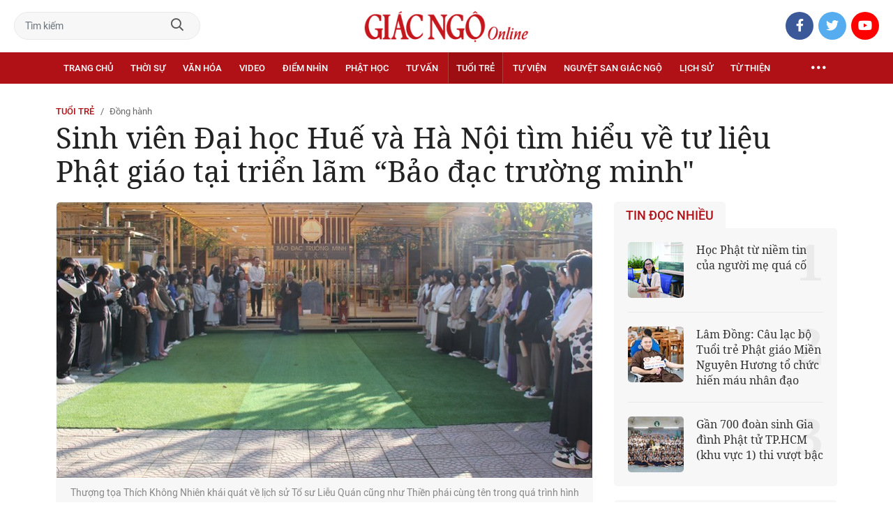

--- FILE ---
content_type: text/html;charset=utf-8
request_url: https://giacngo.vn/sinh-vien-dai-hoc-hue-va-ha-noi-tim-hieu-ve-tu-lieu-phat-giao-tai-trien-lam-bao-dac-truong-minh-post70126.html
body_size: 87848
content:

 <!DOCTYPE html>
<html lang="vi">
<head>


 <title>Sinh viên Đại học Huế và Hà Nội tìm hiểu về tư liệu Phật giáo tại triển lãm “Bảo đạc trường minh"| Giác Ngộ Online</title>
<meta name="description" content="GNO - Sáng ngày 19-1, giảng viên, sinh viên khoa Ngữ văn Trường Đại học Sư phạm - Đại học Huế và sinh viên khoa Lịch sử - Trường Đại học Khoa học xã hội và Nhân văn Hà Nội đã có buổi tham quan tìm hiểu về tư liệu lịch sử Phật giáo tại không gian triển lãm “Bảo đạc trường minh” - cở sở I Học viện Phật giáo VN tại Huế."/>
<meta name="keywords" content="Học viện Phật giáo VN tại Huế,Thiền phái Liễu Quán,Bảo đạc trường minh,triển lãm,sinh viên,tham quan,tìm hiểu"/>
<meta name="news_keywords" content="Học viện Phật giáo VN tại Huế,Thiền phái Liễu Quán,Bảo đạc trường minh,triển lãm,sinh viên,tham quan,tìm hiểu"/>
<meta http-equiv="Content-Type" content="text/html; charset=utf-8" />
<meta http-equiv="X-UA-Compatible" content="IE=edge"/>
<meta http-equiv="refresh" content="900" />
<meta name="revisit-after" content="1 days" />
<meta name="viewport" content="width=device-width, initial-scale=1.0">
<meta http-equiv="content-language" content="vi" />
<link rel="shortcut icon" href="https://static.giacngo.vn/web/styles/img/favicon.ico" type="image/x-icon" />
<link rel="dns-prefetch" href="//static.giacngo.vn"/>
<link rel="dns-prefetch" href="//www.google-analytics.com" />
<link rel="dns-prefetch" href="//www.googletagmanager.com" />
<link rel="dns-prefetch" href="//stc.za.zaloapp.com" />
<link rel="dns-prefetch" href="//fonts.googleapis.com" />
<meta property="fb:app_id" itemprop="name" content="409742669131720"/>
<meta property="fb:pages" content="559128534215937"/>
<meta name="facebook-domain-verification" content="t1zf35yvrc6jz7p29lihg70tgf22i3"/>
<meta name="propeller" content="4bf372f4837e144bae2ec4d33e4f2665">
<meta name="eclick_verify" content="dFRaW1AXLRcYGVlEagQFCAwPMAAYAQwCIQIFRxUF"/>
<meta name="p:domain_verify" content="bedbde054ee92f7b2c9552a90da96a4e"/>
<meta name="google-site-verification" content="oj4ZE7Ft2rWUHKA7OP7vLkdggZYsxjqPVYd0tfD3enE"/>
<script>
var cmsConfig = {
domainDesktop: 'https://giacngo.vn',
domainMobile: 'https://m.giacngo.vn',
domainApi: 'https://api.giacngo.vn',
domainStatic: 'https://static.giacngo.vn/web',
domainLog: 'https://log.giacngo.vn',
siteId: 0,
adsLazy: true
};
if (window.location.protocol !== 'https:' && window.location.hostname.indexOf('giacngo.vn') !== -1) {
window.location = 'https://' + window.location.hostname + window.location.pathname + window.location.hash;
}
var USER_AGENT=window.navigator&&window.navigator.userAgent||"",IS_MOBILE=/Android|webOS|iPhone|iPod|BlackBerry|Windows Phone|IEMobile|Mobile Safari|Opera Mini/i.test(USER_AGENT);var IS_REDIRECT=!1;window.location.hash&&"site_web"===window.location.hash.replace("#","")&&(setCookie("isDesktop",IS_MOBILE?1:0,30),removeHash());var isDesktop=getCookie("isDesktop");function setCookie(o,e,i){var n=new Date;n.setTime(n.getTime()+24*i*60*60*1e3);var t="expires="+n.toUTCString();document.cookie=o+"="+e+"; "+t+";path=/;"}function getCookie(o){var e=document.cookie.indexOf(o+"="),i=e+o.length+1;if(!e&&o!==document.cookie.substring(0,o.length))return null;if(-1===e)return null;var n=document.cookie.indexOf(";",i);return-1===n&&(n=document.cookie.length),unescape(document.cookie.substring(i,n))}function removeHash(){0<window.location.toString().indexOf("#")&&window.history.pushState("",document.title,window.location.pathname)}0<isDesktop||IS_MOBILE&&(window.location=cmsConfig.domainMobile+window.location.pathname+window.location.search,IS_REDIRECT=!0);
</script>
 <meta name="robots" content="noarchive, max-image-preview:large, index, follow" />
<meta name="GOOGLEBOT" content="noarchive, max-image-preview:large, index, follow" />
 <link rel="canonical" href="https://giacngo.vn/sinh-vien-dai-hoc-hue-va-ha-noi-tim-hieu-ve-tu-lieu-phat-giao-tai-trien-lam-bao-dac-truong-minh-post70126.html" />
 <link rel="alternate" media="handheld" href="https://m.giacngo.vn/sinh-vien-dai-hoc-hue-va-ha-noi-tim-hieu-ve-tu-lieu-phat-giao-tai-trien-lam-bao-dac-truong-minh-post70126.html" />
 <meta property="og:site_name" content="Giác Ngộ Online"/>
<meta property="og:rich_attachment" content="true"/>
<meta property="og:type" content="article"/>
<meta property="og:url" content="https://giacngo.vn/post-70126.html"/>
<meta property="og:image" content="https://image.giacngo.vn/1200x630/Uploaded/2026/xpcwvolc/2024_01_19/1-5428.jpg"/>
<meta property="og:image:width" content="1200"/>
<meta property="og:image:height" content="630"/>
<meta property="og:title" content="Sinh viên Đại học Huế và Hà Nội tìm hiểu về tư liệu Phật giáo tại triển lãm “Bảo đạc trường minh&quot;"/>
<meta property="og:description" content="GNO - Sáng ngày 19-1, giảng viên, sinh viên khoa Ngữ văn Trường Đại học Sư phạm - Đại học Huế và sinh viên khoa Lịch sử - Trường Đại học Khoa học xã hội và Nhân văn Hà Nội đã có buổi tham quan tìm hiểu về tư liệu lịch sử Phật giáo tại không gian triển lãm “Bảo đạc trường minh” - cở sở I Học viện Phật giáo VN tại Huế."/>
<meta name="twitter:card" value="summary"/>
<meta name="twitter:url" content="https://giacngo.vn/post-70126.html"/>
<meta name="twitter:title" content="Sinh viên Đại học Huế và Hà Nội tìm hiểu về tư liệu Phật giáo tại triển lãm “Bảo đạc trường minh&quot;"/>
<meta name="twitter:description" content="GNO - Sáng ngày 19-1, giảng viên, sinh viên khoa Ngữ văn Trường Đại học Sư phạm - Đại học Huế và sinh viên khoa Lịch sử - Trường Đại học Khoa học xã hội và Nhân văn Hà Nội đã có buổi tham quan tìm hiểu về tư liệu lịch sử Phật giáo tại không gian triển lãm “Bảo đạc trường minh” - cở sở I Học viện Phật giáo VN tại Huế."/>
<meta name="twitter:image" content="https://image.giacngo.vn/1200x630/Uploaded/2026/xpcwvolc/2024_01_19/1-5428.jpg"/>
<meta name="twitter:site" content="@Giác Ngộ Online"/>
<meta name="twitter:creator" content="@Giác Ngộ Online"/>
 <meta property="article:tag" content="Học viện Phật giáo VN tại Huế,Thiền phái Liễu Quán,Bảo đạc trường minh,triển lãm,sinh viên,tham quan,tìm hiểu"/>
<meta property="article:section" content="Đồng hành,Tuổi trẻ" />
<meta property="article:published_time" content="2024-01-19T17:57:28+0700"/>
<meta property="article:modified_time" content="2024-01-19T18:54:48+0700"/>

 <meta property="dable:image" content="https://image.giacngo.vn/600x315/Uploaded/2026/xpcwvolc/2024_01_19/1-5428.jpg"/>
 <meta property="dable:item_id" content="70126"/>
 <meta property="dable:author" content="Quảng Điền/Báo Giác Ngộ"/>
<script type="application/ld+json">
{
"@context": "http://schema.org",
"@type": "Organization",
"name": "Giác Ngộ Online",
"url": "https://giacngo.vn",
"logo": "https://static.giacngo.vn/web/styles/img/logofb.png"
}
</script>

 <script type="application/ld+json">
{
"@context" : "http://schema.org",
"@type" : "WebSite",
"name" : "Đồng hành",
"url" : "https://giacngo.vn/donghanh/"
}
</script>
<script type="application/ld+json">
{
"@context":"http://schema.org",
"@type":"BreadcrumbList",
"itemListElement":[
{
"@type":"ListItem",
"position":1,
"item":{
"@id":"https://giacngo.vn/donghanh/",
"name":"Đồng hành"
}
}
]
}
</script>
 <script type="application/ld+json">
{
"@context": "http://schema.org",
"@type": "NewsArticle",
"mainEntityOfPage":{
"@type":"WebPage",
"@id":"https://giacngo.vn/sinh-vien-dai-hoc-hue-va-ha-noi-tim-hieu-ve-tu-lieu-phat-giao-tai-trien-lam-bao-dac-truong-minh-post70126.html"
},
"headline": "Sinh viên Đại học Huế và Hà Nội tìm hiểu về tư liệu Phật giáo tại triển lãm “Bảo đạc trường minh&quot;",
"description": "GNO - Sáng ngày 19-1, giảng viên, sinh viên khoa Ngữ văn Trường Đại học Sư phạm - Đại học Huế và sinh viên khoa Lịch sử - Trường Đại học Khoa học xã hội và Nhân văn Hà Nội đã có buổi tham quan tìm hiểu về tư liệu lịch sử Phật giáo tại không gian triển lãm “Bảo đạc trường minh” - cở sở I Học viện Phật giáo VN tại Huế.",
"image": {
"@type": "ImageObject",
"url": "https://image.giacngo.vn/1200x630/Uploaded/2026/xpcwvolc/2024_01_19/1-5428.jpg",
"width" : 1200,
"height" : 675
},
"datePublished": "2024-01-19T17:57:28+0700",
"dateModified": "2024-01-19T18:54:48+0700",
"author": {
"@type": "Person",
"name": "Quảng Điền/Báo Giác Ngộ"
},
"publisher": {
"@type": "Organization",
"name": "Giác Ngộ Online",
"logo": {
"@type": "ImageObject",
"url": "https://static.giacngo.vn/web/styles/img/logofb.png"
}
}
}
</script>
 <link rel="preload" href="https://static.giacngo.vn/web/styles/css/main.min-1.3.1.css" as="style">
<link rel="stylesheet" href="https://static.giacngo.vn/web/styles/css/main.min-1.3.1.css">


  <script type="text/javascript">
var _metaOgUrl = 'https://giacngo.vn/post-70126.html';
var page_title = document.title;
var tracked_url = window.location.pathname + window.location.search + window.location.hash;
 var cate_path = 'donghanh';
if (cate_path.length > 0) {
tracked_url = "/" + cate_path + tracked_url;
}
</script>
 <script async="" src="https://www.googletagmanager.com/gtag/js?id=G-ZQ1BVQX77Z"></script>
<script>
if(!IS_REDIRECT){
window.dataLayer = window.dataLayer || [];
function gtag(){dataLayer.push(arguments);}
gtag('js', new Date());
 gtag('config', 'G-ZQ1BVQX77Z', {page_path: tracked_url});
 
  gtag('config', 'UA-4466725-1', {page_path: tracked_url});
 }
</script>
<script async defer src="https://static.giacngo.vn/web/js/log.min.js?v=1.6"></script>
 <script src="https://api.giacngo.vn/ads?object_type=2&object_id=1802&platform=1&head_append=1"></script>

  

<script type="text/javascript">
var cateId = 1802;
var contentId = 70126;
</script>
<script async src="https://sp.zalo.me/plugins/sdk.js"></script>
</head>
<body > 

 <div class="site-header">
<div class="site-header__content">
<div class="search-form">
<input class="form-control txtsearch" placeholder="Tìm kiếm">
<a href="javascript:void(0);" class="btn btn_search"><i class="far fa-search"></i></a>
</div>
 <div><a href="/" title="Giác Ngộ Online - Cơ quan ngôn luận của Giáo Hội Phật Giáo Việt Nam Thành phố Hồ Chí Minh" class="logo"><img src="https://static.giacngo.vn/web/styles/img/gno-logo.png" alt="Giác Ngộ Online"></a></div>
<div class="social">
<ul>
<li><a href="https://www.facebook.com/GiacNgo.vn/" class="fb" target="_blank"><i class="fab fa-facebook-f"></i></a></li>
<li><a href="#" class="tt" target="_blank"><i class="fab fa-twitter"></i></a></li>
<li><a href="https://www.youtube.com/channel/UCmwB_rvPVR3lXte0-IGg9Xw/" class="yt" target="_blank"><i class="fab fa-youtube"></i></a></li>
</ul>
</div>
</div>
<div class="site-header__nav">


<ul class="menu l-grid">
<li class="menu-item ">
<a href="https://giacngo.vn" class="menu-heading" title="Giác Ngộ Online">Trang chủ</a>
</li>
 
<li data-id="110" class="menu-item ">
<a href="https://giacngo.vn/thoisu/" title="Thời sự" class="menu-heading">Thời sự</a>
 <ul class="mega-menu">

<li><a href="https://giacngo.vn/thoisu/tintuc/" title="Tin tức">Tin tức</a></li>
 </ul>
</li>

<li data-id="140" class="menu-item ">
<a href="https://giacngo.vn/vanhoa/" title="Văn hóa" class="menu-heading">Văn hóa</a>
 <ul class="mega-menu">

<li><a href="https://giacngo.vn/vanhoa/phatgiao/" title="Phật giáo">Phật giáo</a></li>

<li><a href="https://giacngo.vn/vanhoa/dulich/" title="Du lịch">Du lịch</a></li>
 </ul>
</li>

<li data-id="330" class="menu-item ">
<a href="https://giacngo.vn/media/" title="Video" class="menu-heading">Video</a>
 <ul class="mega-menu">

<li><a href="https://giacngo.vn/media/tintuc/" title="Tin tức">Tin tức</a></li>

<li><a href="https://giacngo.vn/media/vanhoa/" title="Văn hóa">Văn hóa</a></li>

<li><a href="https://giacngo.vn/media/dao-phat-va-doi-song/" title="Đạo Phật &amp; đời sống">Đạo Phật &amp; đời sống</a></li>

<li><a href="https://giacngo.vn/media/tailieu/" title="Tài liệu">Tài liệu</a></li>

<li><a href="https://giacngo.vn/media/phapthoai/" title="Pháp thoại">Pháp thoại</a></li>

<li><a href="https://giacngo.vn/media/nghile/" title="Nghi lễ">Nghi lễ</a></li>

<li><a href="https://giacngo.vn/media/am-thuc-chay/" title="Ẩm thực chay">Ẩm thực chay</a></li>

<li><a href="https://giacngo.vn/media/amnhac/" title="Âm nhạc">Âm nhạc</a></li>

<li><a href="https://giacngo.vn/media/sankhau/" title="Sân khấu">Sân khấu</a></li>

<li><a href="https://giacngo.vn/media/phim/" title="Phim">Phim</a></li>
 </ul>
</li>

<li data-id="6060" class="menu-item ">
<a href="https://giacngo.vn/diemnhin/" title="Điểm nhìn" class="menu-heading">Điểm nhìn</a>
 <ul class="mega-menu">

<li><a href="https://giacngo.vn/sukienvande/" title="Sự kiện - vấn đề">Sự kiện - vấn đề</a></li>

<li><a href="https://giacngo.vn/diendanxaydung/" title="Diễn đàn xây dựng">Diễn đàn xây dựng</a></li>
 </ul>
</li>

<li data-id="130" class="menu-item ">
<a href="https://giacngo.vn/phathoc/" title="Phật học" class="menu-heading">Phật học</a>
 <ul class="mega-menu">

<li><a href="https://giacngo.vn/phathoc/thientong/" title="Thiền tông">Thiền tông</a></li>

<li><a href="https://giacngo.vn/phathoc/tinhdotong/" title="Tịnh độ tông">Tịnh độ tông</a></li>

<li><a href="https://giacngo.vn/phathoc/mattong/" title="Mật tông">Mật tông</a></li>

<li><a href="https://giacngo.vn/phathoc/luockhao/" title="Phật học lược khảo">Phật học lược khảo</a></li>

<li><a href="https://giacngo.vn/phathoc/triethoc/" title="Triết học">Triết học</a></li>
 </ul>
</li>

<li data-id="290" class="menu-item ">
<a href="https://giacngo.vn/tuvantamlinh/" title="Tư vấn" class="menu-heading">Tư vấn</a>
 <ul class="mega-menu">

<li><a href="https://giacngo.vn/tuvantamlinh/tamlinhmaunhiem/" title="Tâm linh mầu nhiệm">Tâm linh mầu nhiệm</a></li>

<li><a href="https://giacngo.vn/tuvantamlinh/tuvan/" title="Tư vấn">Tư vấn</a></li>

<li><a href="https://giacngo.vn/tuvantamlinh/songdao/" title="Sống đạo">Sống đạo</a></li>
 </ul>
</li>

<li data-id="180" class="menu-item selected">
<a href="https://giacngo.vn/tuoitre/" title="Tuổi trẻ" class="menu-heading">Tuổi trẻ</a>
 <ul class="mega-menu">

<li><a href="https://giacngo.vn/chuyenthienthanquetla/" title="Chuyện Thiên thần quét lá">Chuyện Thiên thần quét lá</a></li>

<li><a href="https://giacngo.vn/doisongquanhta/" title="Đời sống quanh ta">Đời sống quanh ta</a></li>

<li><a href="https://giacngo.vn/donghanh/" title="Đồng hành">Đồng hành</a></li>
 </ul>
</li>

<li data-id="260" class="menu-item ">
<a href="https://giacngo.vn/tuvien/" title="Tự viện" class="menu-heading">Tự viện</a>
 <ul class="mega-menu">

<li><a href="https://giacngo.vn/chuavntrongnuoc/" title="Chùa Việt Nam trong nước">Chùa Việt Nam trong nước</a></li>

<li><a href="https://giacngo.vn/chuavnnuocngoai/" title="Chùa Việt Nam ở nước ngoài">Chùa Việt Nam ở nước ngoài</a></li>

<li><a href="https://giacngo.vn/chuanuocngoai/" title="Chùa nước ngoài">Chùa nước ngoài</a></li>
 </ul>
</li>

<li data-id="360" class="menu-item ">
<a href="https://giacngo.vn/nguyetsan/" title="Nguyệt san Giác Ngộ" class="menu-heading">Nguyệt san Giác Ngộ</a>
 <ul class="mega-menu">

<li><a href="https://giacngo.vn/nguyetsan/chuyende/" title="Chuyên đề">Chuyên đề</a></li>

<li><a href="https://giacngo.vn/nguyetsan/triethoc/" title="Triết học">Triết học</a></li>

<li><a href="https://giacngo.vn/nguyetsan/phathocungdung/" title="Phật học ứng dụng">Phật học ứng dụng</a></li>

<li><a href="https://giacngo.vn/nguyetsan/vanhoa/" title="Văn hóa">Văn hóa</a></li>

<li><a href="https://giacngo.vn/nguyetsan/phatgiaovaxahoi/" title="Phật giáo và xã hội">Phật giáo và xã hội</a></li>

<li><a href="https://giacngo.vn/nguyetsan/tulieu/" title="Tư liệu">Tư liệu</a></li>
 </ul>
</li>

<li data-id="230" class="menu-item ">
<a href="https://giacngo.vn/lichsu/" title="Lịch sử" class="menu-heading">Lịch sử</a>
 <ul class="mega-menu">

<li><a href="https://giacngo.vn/ducphat/" title="Đức Phật">Đức Phật</a></li>

<li><a href="https://giacngo.vn/phatgiaovietnam/" title="Phật giáo Việt Nam">Phật giáo Việt Nam</a></li>

<li><a href="https://giacngo.vn/nhanvat/" title="Nhân vật">Nhân vật</a></li>
 </ul>
</li>

<li data-id="120" class="menu-item ">
<a href="https://giacngo.vn/tuthienxahoi/" title="Từ thiện" class="menu-heading">Từ thiện</a>
 <ul class="mega-menu">

<li><a href="https://giacngo.vn/tu-thien-xa-hoi/" title="Xã hội">Xã hội</a></li>

<li><a href="https://giacngo.vn/tuthien/" title="Từ thiện">Từ thiện</a></li>
 </ul>
</li>
 <li class="menu-item float-right">
<a href="javascript:void(0);" class="menu-heading ellipsis" title="Chuyên mục khác"><i class="far fa-ellipsis-h"></i></a>
<ul class="mega-menu">

<li>
<a href="https://giacngo.vn/phatgiaonuocngoai/" title="Phật giáo nước ngoài">Phật giáo nước ngoài</a>
</li>

<li>
<a href="https://giacngo.vn/vanhocnghethuat/" title="Văn học - nghệ thuật">Văn học - nghệ thuật</a>
</li>

<li>
<a href="https://giacngo.vn/amthucsuckhoe/" title="Ẩm thực - Sức khỏe">Ẩm thực - Sức khỏe</a>
</li>

<li>
<a href="https://giacngo.vn/bandoctoasoan/" title="Bạn đọc - tòa soạn">Bạn đọc - tòa soạn</a>
</li>

<li>
<a href="https://giacngo.vn/thuvien/" title="Thư viện">Thư viện</a>
</li>

<li>
<a href="https://giacngo.vn/thongtin/" title="Cần biết">Cần biết</a>
</li>
 </ul>
</li>
</ul>
</div>
</div>
<div class="site-content"> 
 

<div class="l-grid">
<div class="topbanner">

<div id="adsWeb_AdsTop" class="banner clearfix" data-platform="1" data-position="Web_AdsTop">
<script>
window.addEventListener('load', function(){
if(typeof Web_AdsTop != 'undefined'){window.CMS_BANNER.pushAds(Web_AdsTop, 'adsWeb_AdsTop');}else{document.getElementById('adsWeb_AdsTop').style.display = "none";}
});
</script>
</div>
</div>
<div class="details">


 <div class="direction">
<a class="headline" href="https://giacngo.vn/tuoitre/" title="Tuổi trẻ">Tuổi trẻ</a>
 <h1><a class="child" href="https://giacngo.vn/donghanh/" title="Đồng hành">Đồng hành</a></h1>
</div>

 
<h1 class="details__headline cms-title">
Sinh viên Đại học Huế và Hà Nội tìm hiểu về tư liệu Phật giáo tại triển lãm “Bảo đạc trường minh&quot;
</h1>
<div class="details__content">
<div class="l-content left-col">


<table class="details__img ">
<tbody>
<tr>
<td class="pic">
<img class="cms-photo" src="https://image.giacngo.vn/w770/Uploaded/2026/xpcwvolc/2024_01_19/1-5428.jpg" alt="Thượng tọa Thích Không Nhiên khái quát về lịch sử Tổ sư Liễu Quán cũng như Thiền phái cùng tên trong quá trình hình thành và phát triển hơn 300 năm" cms-photo-caption="Thượng tọa Thích Không Nhiên khái quát về lịch sử Tổ sư Liễu Quán cũng như Thiền phái cùng tên trong quá trình hình thành và phát triển hơn 300 năm"/>
</td>
</tr>
 <tr>
<td class="caption">Thượng tọa Thích Không Nhiên khái quát về lịch sử Tổ sư Liễu Quán cũng như Thiền phái cùng tên trong quá trình hình thành và phát triển hơn 300 năm</td>
</tr>
</tbody>
</table>

<div id="adsWeb_AdsArticleAfterAvatar" class="banner clearfix" data-platform="1" data-position="Web_AdsArticleAfterAvatar">
<div class="banner-label">Quảng cáo</div>
<script>
window.addEventListener('load', function(){
if(typeof Web_AdsArticleAfterAvatar != 'undefined'){window.CMS_BANNER.pushAds(Web_AdsArticleAfterAvatar, 'adsWeb_AdsArticleAfterAvatar');}else{document.getElementById('adsWeb_AdsArticleAfterAvatar').style.display = "none";}
});
</script>
</div>

 <div class="details__meta">




<time class="time" datetime="2024-01-19T17:57:28+0700" data-time="1705661848">19/01/2024 17:57</time>
<meta class="cms-date" itemprop="datePublished" content="2024-01-19T17:57:28+0700">
</div>


<div class="details__social">
<ul class="sticky-bar">
<li>Chia sẻ</li>
<li><a href="javascript:void(0);" data-href="https://giacngo.vn/post-70126.html" class="fb social" rel="facebook" title="Chia sẻ qua Facebook"><i class="fab fa-facebook-f"></i></a></li>
<li><a href="javascript:void(0);" data-href="https://giacngo.vn/post-70126.html" class="tt social" rel="twitter" title="Chia sẻ qua Twitter"><i class="fab fa-twitter"></i></a></li>
<li><a href="javascript:void(0);" data-href="https://giacngo.vn/post-70126.html" class="zl zalo-share-button" title="Chia sẻ qua Zalo" data-oaid="1618988963986908859" data-layout="icon" data-customize="true"><i class="ic ic--zalo"></i></a></li>
<li><a href="javascript:void(0);" data-href="https://giacngo.vn/post-70126.html" class="ml sendmail" title="Chia sẻ qua Email"><i class="fal fa-envelope"></i></a></li>
<li><a href="javascript:void(0);" data-href="https://giacngo.vn/post-70126.html" class="pr sendprint" title="In bài viết"><i class="fal fa-print"></i></a></li>
</ul>
</div>
<div class="article-content content-col">

 
<div style="display: none" class="tts-player" data-src="https://cms-tts-ai.zdn.vn/1641f7ca6730edc123b539f2a93a5537/6968f00e/giacngo/2024/01/19/70126/1.m4a" data-index="0">
<video class="player">
<source data-src="https://cms-tts-ai.zdn.vn/1641f7ca6730edc123b539f2a93a5537/6968f00e/giacngo/2024/01/19/70126/1.m4a">
</video>
</div>

<div style="display: none" class="tts-player" data-src="https://cms-tts-ai.zdn.vn/607de29fe0cf9b6b2294bb421ef7f4ee/6968f00e/giacngo/2024/01/19/70126/2.m4a" data-index="1">
<video class="player">
<source data-src="https://cms-tts-ai.zdn.vn/607de29fe0cf9b6b2294bb421ef7f4ee/6968f00e/giacngo/2024/01/19/70126/2.m4a">
</video>
</div>

<div style="display: none" class="tts-player" data-src="https://cms-tts-ai.zdn.vn/fac036c35817bf21bf074f0120d5b860/6968f00e/giacngo/2024/01/19/70126/6.m4a" data-index="2">
<video class="player">
<source data-src="https://cms-tts-ai.zdn.vn/fac036c35817bf21bf074f0120d5b860/6968f00e/giacngo/2024/01/19/70126/6.m4a">
</video>
</div>

<div style="display: none" class="tts-player" data-src="https://cms-tts-ai.zdn.vn/ae4f4d62c48a3ca38f4e2c86733b0620/6968f00e/giacngo/2024/01/19/70126/7.m4a" data-index="3">
<video class="player">
<source data-src="https://cms-tts-ai.zdn.vn/ae4f4d62c48a3ca38f4e2c86733b0620/6968f00e/giacngo/2024/01/19/70126/7.m4a">
</video>
</div>
 <div class="audio bm-player is-active">
<div class="audio__controls">
<div class="left">
<button class="play-button">
<span><i class="fal fa-play"></i></span>
</button>
<span class="mute-wrap">
<button class="mute-button">
<i class="fal fa-volume"></i>
</button>
<div class="volume-slider" id="volume-slider">
<div class="volume-slider-handle"></div>
</div>
</span>
<div class="time-display">
<span class="current">0:00</span>
<span class="separator"> / </span>
<span class="duration">0:00</span>
<span class="live"></span>
</div>
<div class="progress-bar" id="progress-bar">
<span class="bg"></span>
<span class="fill-load"></span>
<div class="wrap-recent">
<span class="fill-recent">
<span class="current_time">0:00</span>
</span>
</div>
</div>
</div>
<div class="right">
<span>
 <button class="select-voice" data-toggle="dropdown" id="bm-player-dropdownbtn" aria-haspopup="true" aria-expanded="false">
<i class="fal fa-microphone-alt"></i>
<span>Nam miền Bắc</span>
</button>
<div class="dropdown-menu bm-dropdown-menu voice-board" aria-labelledby="bm-player-dropdownbtn">
<ul>

<li>
<div class="voice-name" data-content-id="70126" data-display-name="Nam miền Bắc" data-voice-id="1">
<i class="fal fa-waveform"></i>
<span>Nam miền Bắc</span>
</div>
</li>

<li>
<div class="voice-name" data-content-id="70126" data-display-name="Nữ miền Bắc" data-voice-id="2">
<i class="fal fa-waveform"></i>
<span>Nữ miền Bắc</span>
</div>
</li>

<li>
<div class="voice-name" data-content-id="70126" data-display-name="Nữ miền Nam" data-voice-id="6">
<i class="fal fa-waveform"></i>
<span>Nữ miền Nam</span>
</div>
</li>

<li>
<div class="voice-name" data-content-id="70126" data-display-name="Nam miền Nam" data-voice-id="7">
<i class="fal fa-waveform"></i>
<span>Nam miền Nam</span>
</div>
</li>
 </ul>
</div>
</span>
<button class="close-player"></button>
</div>
</div>
</div>


 <div class="sapo cms-desc">
GNO - Sáng ngày 19-1, giảng viên, sinh viên khoa Ngữ văn Trường Đại học Sư phạm - Đại học Huế và sinh viên khoa Lịch sử - Trường Đại học Khoa học xã hội và Nhân văn Hà Nội đã có buổi tham quan tìm hiểu về tư liệu lịch sử Phật giáo tại không gian triển lãm “Bảo đạc trường minh” - cở sở I Học viện Phật giáo VN tại Huế.
</div>

<div id="adsWeb_AdsArticleAfterSapo" class="banner clearfix" data-platform="1" data-position="Web_AdsArticleAfterSapo">
<div class="banner-label">Quảng cáo</div>
<script>
window.addEventListener('load', function(){
if(typeof Web_AdsArticleAfterSapo != 'undefined'){window.CMS_BANNER.pushAds(Web_AdsArticleAfterSapo, 'adsWeb_AdsArticleAfterSapo');}else{document.getElementById('adsWeb_AdsArticleAfterSapo').style.display = "none";}
});
</script>
</div>

 <div class="related-news">
<h4 class="label">Tin liên quan</h4>
<ul>

<li>
<a href="https://giacngo.vn/khai-mac-trien-lam-bao-dac-truong-minh-ve-to-su-thiet-dieu-lieu-quan-va-thien-phai-lieu-quan-post69882.html" title="Khai mạc triển lãm “Bảo đạc trường minh” về Tổ sư Thiệt Diệu Liễu Quán và Thiền phái Liễu Quán">
Khai mạc triển lãm “Bảo đạc trường minh” về Tổ sư Thiệt Diệu Liễu Quán và Thiền phái Liễu Quán
</a>
</li>

<li>
<a href="https://giacngo.vn/video-200-tu-lieu-ve-so-to-va-thien-phai-lieu-quan-trung-bay-tai-trien-lam-bao-dac-truong-minh-post69884.html" title="[Video] 200 tư liệu về Sơ Tổ và Thiền phái Liễu Quán trưng bày tại triển lãm “Bảo đạc trường minh”">
[Video] 200 tư liệu về Sơ Tổ và Thiền phái Liễu Quán trưng bày tại triển lãm “Bảo đạc trường minh”
</a>
</li>
 </ul>
</div>

<div class=" cms-body" itemprop="articleBody">
<table class="picture"> 
 <tbody> 
  <tr> 
   <td class="pic"><img data-image-id="350339" src="[data-uri]" data-width="1500" data-height="1029" class="lazyload  cms-photo" data-src="https://image.giacngo.vn/w645/Uploaded/2026/xpcwvolc/2024_01_19/5-2819.jpg" alt="Tấm bia tháp Tổ sư Minh Hoằng Tử Dung lần đầu tiên được công bố sau hơn 300 năm" title="Tấm bia tháp Tổ sư Minh Hoằng Tử Dung lần đầu tiên được công bố sau hơn 300 năm" width="645" height="442"></td> 
  </tr> 
  <tr> 
   <td class="caption"><p>Tấm bia tháp Tổ sư Minh Hoằng Tử Dung lần đầu tiên được công bố sau hơn 300 năm</p></td> 
  </tr> 
 </tbody> 
</table> 
<p>Tại đây, Thượng tọa Thích Không Nhiên, Phó Viện trưởng kiêm Trưởng phòng Nghiên cứu Khoa học Học viện Phật giáo VN tại Huế đã giới thiệu về lịch sử hình thành và phát triển của Thiền phái Liễu Quán thông qua hệ thống tư liệu tại triển lãm.</p> 
<p>Theo đó, triển lãm “Bảo đạc trường minh” nằm trong chuỗi hoạt động chính của Hội thảo khoa học “Thiền phái Liễu Quán: Lịch sử hình thành và phát triển”.</p> 
<table class="picture"> 
 <tbody> 
  <tr> 
   <td class="pic"><img data-image-id="350340" src="[data-uri]" data-width="1500" data-height="1000" class="lazyload  cms-photo" data-src="https://image.giacngo.vn/w645/Uploaded/2026/xpcwvolc/2024_01_19/6-3178.jpg" alt="Bức hoành “Sắc tứ Viên Thông am” được phỏng chế từ bức hoành cổ lập vào ngày mùng 8 tháng Chạp mùa Đông năm Đinh Sửu (1697) do “Quốc chúa Thiên Túng Đạo Nhân huân mộc đề thư”" title="Bức hoành “Sắc tứ Viên Thông am” được phỏng chế từ bức hoành cổ lập vào ngày mùng 8 tháng Chạp mùa Đông năm Đinh Sửu (1697) do “Quốc chúa Thiên Túng Đạo Nhân huân mộc đề thư”" width="645" height="430"></td> 
  </tr> 
  <tr> 
   <td class="caption">Bức hoành “Sắc tứ Viên Thông am” được phỏng chế từ bức hoành cổ lập vào ngày mùng 8 tháng Chạp mùa Đông năm Đinh Sửu (1697) do “Quốc chúa Thiên Túng Đạo Nhân huân mộc đề thư” </td> 
  </tr> 
 </tbody> 
</table> 
<p>Triển lãm trưng bày trên 200 đầu mục tư liệu gồm: Kinh sách, thư tịch cổ liên quan đến Tổ sư Liễu Quán và lịch đại Tổ sư truyền thừa; Gia phổ họ tộc của các thiền sư thuộc thiền phái Liễu Quán; Hộ giới điệp; Chánh pháp nhãn tạng Châu bản thời chúa Nguyễn; Châu bản, sắc phong và độ điệp thời vương triều Nguyễn cùng nhiều loại hình điển tịch cổ và văn bản Hán Nôm có giá trị sử liệu khác với niên đại trải dài từ cuối thế kỷ thứ XVIII đến nửa cuối thế kỷ XX.</p>
<div class="ads_middle">
 <div id="adsWeb_AdsArticleMiddle" class="banner fyi" data-position="Web_AdsArticleMiddle"> 
  <script>
window.addEventListener('load', function(){ if(typeof Web_AdsArticleMiddle != 'undefined'){window.CMS_BANNER.pushAds(Web_AdsArticleMiddle, 'adsWeb_AdsArticleMiddle');}else{document.getElementById('adsWeb_AdsArticleMiddle').style.display = "none";} });
   </script> 
 </div>
</div> 
<table class="picture"> 
 <tbody> 
  <tr> 
   <td class="pic"><img data-image-id="350341" src="[data-uri]" data-width="1500" data-height="1000" class="lazyload  cms-photo" data-src="https://image.giacngo.vn/w645/Uploaded/2026/xpcwvolc/2024_01_19/7-8949.jpg" alt="Sinh viên được tiếp cận các bản châu phê với nét bút các chúa Nguyễn" title="Sinh viên được tiếp cận các bản châu phê với nét bút các chúa Nguyễn" width="645" height="430"></td> 
  </tr> 
  <tr> 
   <td class="caption"><p>Sinh viên được tiếp cận các bản châu phê với nét bút các chúa Nguyễn</p></td> 
  </tr> 
 </tbody> 
</table> 
<p>Bên cạnh đó, ở không gian ngoại vi khu trưng bày trung tâm giới thiệu hơn 100 hình ảnh về các ngôi cổ tự, bảo tháp, pháp tượng pháp khí,... liên quan đến quá trình học đạo, hành đạo, khai sáng tự vũ, tục diệm truyền đăng của Tổ sư Liễu Quán và các thế hệ truyền thừa, trải dài từ Thanh Hóa đến tận các tỉnh miền Đông và Tây Nam Bộ.</p> 
<p><em>Một số hình ảnh ghi nhận:</em></p> 
<table class="picture"> 
 <tbody> 
  <tr> 
   <td class="pic"><img data-image-id="350338" src="[data-uri]" data-width="1500" data-height="1000" class="lazyload  cms-photo" data-src="https://image.giacngo.vn/w645/Uploaded/2026/xpcwvolc/2024_01_19/4-5529.jpg" width="645" height="430"></td> 
  </tr>  
 </tbody> 
</table> 
<table class="picture"> 
 <tbody> 
  <tr> 
   <td class="pic"><img data-image-id="350336" src="[data-uri]" data-width="1500" data-height="923" class="lazyload  cms-photo" data-src="https://image.giacngo.vn/w645/Uploaded/2026/xpcwvolc/2024_01_19/2-4505.jpg" width="645" height="396"></td> 
  </tr>  
 </tbody> 
</table>
<div class="ads_middle">
 <div id="adsWeb_AdsArticleMiddle1" class="banner fyi" data-position="Web_AdsArticleMiddle1"> 
  <script>
window.addEventListener('load', function(){ if(typeof Web_AdsArticleMiddle1 != 'undefined'){window.CMS_BANNER.pushAds(Web_AdsArticleMiddle1, 'adsWeb_AdsArticleMiddle1');}else{document.getElementById('adsWeb_AdsArticleMiddle1').style.display = "none";} });
   </script> 
 </div>
</div> 
<table class="picture"> 
 <tbody> 
  <tr> 
   <td class="pic"><img data-image-id="350342" src="[data-uri]" data-width="1500" data-height="1000" class="lazyload  cms-photo" data-src="https://image.giacngo.vn/w645/Uploaded/2026/xpcwvolc/2024_01_19/8-3710.jpg" width="645" height="430"></td> 
  </tr>  
 </tbody> 
</table> 
<table class="picture"> 
 <tbody> 
  <tr> 
   <td class="pic"><img data-image-id="350343" src="[data-uri]" data-width="1500" data-height="1000" class="lazyload  cms-photo" data-src="https://image.giacngo.vn/w645/Uploaded/2026/xpcwvolc/2024_01_19/9-2547.jpg" width="645" height="430"></td> 
  </tr>  
 </tbody> 
</table> 
<table class="picture"> 
 <tbody> 
  <tr> 
   <td class="pic"><img data-image-id="350344" src="[data-uri]" data-width="1500" data-height="1000" class="lazyload  cms-photo" data-src="https://image.giacngo.vn/w645/Uploaded/2026/xpcwvolc/2024_01_19/10-7319.jpg" width="645" height="430"></td> 
  </tr>  
 </tbody> 
</table> 
<table class="picture"> 
 <tbody> 
  <tr> 
   <td class="pic"><img data-image-id="350345" src="[data-uri]" data-width="1500" data-height="996" class="lazyload  cms-photo" data-src="https://image.giacngo.vn/w645/Uploaded/2026/xpcwvolc/2024_01_19/11-7890.jpg" width="645" height="428"></td> 
  </tr>  
 </tbody> 
</table> 
<table class="picture"> 
 <tbody> 
  <tr> 
   <td class="pic"><img data-image-id="350346" src="[data-uri]" data-width="1500" data-height="1000" class="lazyload  cms-photo" data-src="https://image.giacngo.vn/w645/Uploaded/2026/xpcwvolc/2024_01_19/12-484.jpg" width="645" height="430"></td> 
  </tr>  
 </tbody> 
</table>
<div class="ads_middle">
 <div id="adsWeb_AdsArticleMiddle2" class="banner fyi" data-position="Web_AdsArticleMiddle2"> 
  <script>
window.addEventListener('load', function(){ if(typeof Web_AdsArticleMiddle2 != 'undefined'){window.CMS_BANNER.pushAds(Web_AdsArticleMiddle2, 'adsWeb_AdsArticleMiddle2');}else{document.getElementById('adsWeb_AdsArticleMiddle2').style.display = "none";} });
   </script> 
 </div>
</div> 
<table class="picture"> 
 <tbody> 
  <tr> 
   <td class="pic"><img data-image-id="350347" src="[data-uri]" data-width="1500" data-height="1000" class="lazyload  cms-photo" data-src="https://image.giacngo.vn/w645/Uploaded/2026/xpcwvolc/2024_01_19/13-7615.jpg" width="645" height="430"></td> 
  </tr>  
 </tbody> 
</table> 
<table class="picture"> 
 <tbody> 
  <tr> 
   <td class="pic"><img data-image-id="350383" src="[data-uri]" data-width="1280" data-height="960" class="lazyload  cms-photo" data-src="https://image.giacngo.vn/w645/Uploaded/2026/xpcwvolc/2024_01_19/z5087129117883-4762ef0ff1ff08d0de29c09e91295685-7846.jpg" alt="Lưu niệm tại triển lãm “Bảo đạc trường minh” trưng bày ở cơ sở I của Học viện Phật giáo VN tại Huế (chùa Hồng Đức, số 109 đường Minh Mạng, P.Thủy Xuân, TP.Huế)" title="Lưu niệm tại triển lãm “Bảo đạc trường minh” trưng bày ở cơ sở I của Học viện Phật giáo VN tại Huế (chùa Hồng Đức, số 109 đường Minh Mạng, P.Thủy Xuân, TP.Huế)" width="645" height="483"></td> 
  </tr> 
  <tr> 
   <td class="caption"><p>Lưu niệm tại triển lãm “Bảo đạc trường minh” trưng bày ở cơ sở I của Học viện Phật giáo VN tại Huế (chùa Hồng Đức, số 109 đường Minh Mạng, P.Thủy Xuân, TP.Huế)</p></td> 
  </tr> 
 </tbody> 
</table>
</div>

 <div class="article__author">

<span class="cms-author">Quảng Điền/Báo Giác Ngộ</span>
 </div>
</div>

<div id="adsWeb_AdsArticleAfterBody" class="banner clearfix" data-platform="1" data-position="Web_AdsArticleAfterBody">
<div class="banner-label">Quảng cáo</div>
<script>
window.addEventListener('load', function(){
if(typeof Web_AdsArticleAfterBody != 'undefined'){window.CMS_BANNER.pushAds(Web_AdsArticleAfterBody, 'adsWeb_AdsArticleAfterBody');}else{document.getElementById('adsWeb_AdsArticleAfterBody').style.display = "none";}
});
</script>
</div>

 <div class="details__tags">
<ul>
 <li><a href="https://giacngo.vn/hoc-vien-phat-giao-vn-tai-hue-tag18138.html" title="Học viện Phật giáo VN tại Huế">Học viện Phật giáo VN tại Huế</a></li>
 <li><a href="https://giacngo.vn/thien-phai-lieu-quan-tag17200.html" title="Thiền phái Liễu Quán">Thiền phái Liễu Quán</a></li>
 <li><a href="https://giacngo.vn/bao-dac-truong-minh-tag26217.html" title="Bảo đạc trường minh">Bảo đạc trường minh</a></li>
 <li><a href="https://giacngo.vn/trien-lam-tag17230.html" title="triển lãm">triển lãm</a></li>
 <li><a href="https://giacngo.vn/sinh-vien-tag8335.html" title="sinh viên">sinh viên</a></li>
 <li><a href="https://giacngo.vn/tham-quan-tag16385.html" title="tham quan">tham quan</a></li>
 <li><a href="https://giacngo.vn/tim-hieu-tag15849.html" title="tìm hiểu">tìm hiểu</a></li>
 </ul>
</div>

<div id="adsWeb_AdsArticleAfterTag" class="banner clearfix" data-platform="1" data-position="Web_AdsArticleAfterTag">
<div class="banner-label">Quảng cáo</div>
<script>
window.addEventListener('load', function(){
if(typeof Web_AdsArticleAfterTag != 'undefined'){window.CMS_BANNER.pushAds(Web_AdsArticleAfterTag, 'adsWeb_AdsArticleAfterTag');}else{document.getElementById('adsWeb_AdsArticleAfterTag').style.display = "none";}
});
</script>
</div>

 <div class="article-comment" data-id="70126" data-type="20"></div>

<div id="adsWeb_AdsArticleAfterComment" class="banner clearfix" data-platform="1" data-position="Web_AdsArticleAfterComment">
<div class="banner-label">Quảng cáo</div>
<script>
window.addEventListener('load', function(){
if(typeof Web_AdsArticleAfterComment != 'undefined'){window.CMS_BANNER.pushAds(Web_AdsArticleAfterComment, 'adsWeb_AdsArticleAfterComment');}else{document.getElementById('adsWeb_AdsArticleAfterComment').style.display = "none";}
});
</script>
</div>


<section class="zone">
<header class="zone__heading">
<h3 class="heading">Tin cùng chuyên mục</h3>
</header>
<div class="zone__content">
<div class="feature cols-3" data-source="recommendation-1802">
 <article class="story">



<a class="story__thumb cms-link" href="https://giacngo.vn/dong-nai-hon-500-thanh-thieu-nien-tham-du-khoa-tu-bat-quan-trai-tai-chua-phat-quoc-van-thanh-post78113.html" title="Đồng Nai: Hơn 500 thanh thiếu niên tham dự khóa tu Bát quan trai tại chùa Phật Quốc Vạn Thành ">
 <img class="lazyload" src="[data-uri]" data-src="https://image.giacngo.vn/243x162/Uploaded/2026/wpdhnwcjr/2025_12_16/fcc3c12b-1141-48d8-942b-e21690717cb7-crop-9142-145.jpg" alt="Hơn 500 thanh thiếu niên, Phật tử thành kính hướng về Tam bảo">
</a>


 <h3 data-tracking="78113">
<a class="story__title cms-link" href="https://giacngo.vn/dong-nai-hon-500-thanh-thieu-nien-tham-du-khoa-tu-bat-quan-trai-tai-chua-phat-quoc-van-thanh-post78113.html" title="Đồng Nai: Hơn 500 thanh thiếu niên tham dự khóa tu Bát quan trai tại chùa Phật Quốc Vạn Thành ">
 <i class="fal fa-image"></i>
Đồng Nai: Hơn 500 thanh thiếu niên tham dự khóa tu Bát quan trai tại chùa Phật Quốc Vạn Thành 
</a>
</h3>
</article>
 <article class="story">



<a class="story__thumb cms-link" href="https://giacngo.vn/bao-giac-ngo-voi-tuoi-tre-phat-giao-thu-do-post71945.html" title="Báo Giác Ngộ với tuổi trẻ Phật giáo Thủ đô">
 <img class="lazyload" src="[data-uri]" data-src="https://image.giacngo.vn/243x162/Uploaded/2026/qdhwqmrnd/2024_06_08/z5518139441906-c2e73379b429fab03c0fe2f22bc2cfb5-8507.jpg" alt="Đọc Báo Giác Ngộ để ứng dụng lời Phật dạy trong đời sống">
</a>


 <h3 data-tracking="71945">
<a class="story__title cms-link" href="https://giacngo.vn/bao-giac-ngo-voi-tuoi-tre-phat-giao-thu-do-post71945.html" title="Báo Giác Ngộ với tuổi trẻ Phật giáo Thủ đô">
 
Báo Giác Ngộ với tuổi trẻ Phật giáo Thủ đô
</a>
</h3>
</article>
 <article class="story">



<a class="story__thumb cms-link" href="https://giacngo.vn/lop-pho-cap-truong-tieu-hoc-tran-quang-khai-chua-ky-quang-2-mung-ngay-nha-giao-20-11-post77851.html" title="Lớp phổ cập Trường Tiểu học Trần Quang Khải – chùa Kỳ Quang 2 mừng ngày Nhà giáo 20-11">
 <img class="lazyload" src="[data-uri]" data-src="https://image.giacngo.vn/243x162/Uploaded/2026/uobkhuo/2025_11_20/e702b80ce2e46eba37f5-2010-4651.jpg" alt="Tặng hoa chúc mừng ngày Nhà giáo VN 20-11 - Ảnh: QH">
</a>


 <h3 data-tracking="77851">
<a class="story__title cms-link" href="https://giacngo.vn/lop-pho-cap-truong-tieu-hoc-tran-quang-khai-chua-ky-quang-2-mung-ngay-nha-giao-20-11-post77851.html" title="Lớp phổ cập Trường Tiểu học Trần Quang Khải – chùa Kỳ Quang 2 mừng ngày Nhà giáo 20-11">
 
Lớp phổ cập Trường Tiểu học Trần Quang Khải – chùa Kỳ Quang 2 mừng ngày Nhà giáo 20-11
</a>
</h3>
</article>
 <article class="story">



<a class="story__thumb cms-link" href="https://giacngo.vn/quang-tri-phan-ban-phat-tu-dan-toc-tu-trao-20-hoc-bong-cho-hoc-sinh-tai-xa-khe-sanh-post77780.html" title="Quảng Trị: Phân ban Phật tử dân tộc T.Ư trao 20 học bổng cho học sinh tại xã Khe Sanh">
 <img class="lazyload" src="[data-uri]" data-src="https://image.giacngo.vn/243x162/Uploaded/2026/qdhwqmrnd/2025_11_10/e2006f45-9867-4cd9-b753-a497638b97f0-crop-4282.jpeg" alt="Thượng tọa Thích Quảng Tuấn trao học bổng cho học sinh dân tộc nội trú">
</a>


 <h3 data-tracking="77780">
<a class="story__title cms-link" href="https://giacngo.vn/quang-tri-phan-ban-phat-tu-dan-toc-tu-trao-20-hoc-bong-cho-hoc-sinh-tai-xa-khe-sanh-post77780.html" title="Quảng Trị: Phân ban Phật tử dân tộc T.Ư trao 20 học bổng cho học sinh tại xã Khe Sanh">
 
Quảng Trị: Phân ban Phật tử dân tộc T.Ư trao 20 học bổng cho học sinh tại xã Khe Sanh
</a>
</h3>
</article>
 <article class="story">



<a class="story__thumb cms-link" href="https://giacngo.vn/lao-cai-phan-ban-phat-tu-dan-toc-tu-tiep-tuc-trao-10-suat-hoc-bong-cho-hoc-sinh-post77617.html" title="Lào Cai: Phân ban Phật tử dân tộc T.Ư tiếp tục trao 10 suất học bổng cho học sinh">
 <img class="lazyload" src="[data-uri]" data-src="https://image.giacngo.vn/243x162/Uploaded/2026/qdhwqmrnd/2025_10_24/z7148211375944-bf4cbbd3cf86451d825ec0e1407b0541-5443-3300.jpg" alt="Phân ban Phật tử dân tộc T.Ư đã trao 10 suất học bổng cho học sinh người dân tộc thiểu số tỉnh Lào Cai">
</a>


 <h3 data-tracking="77617">
<a class="story__title cms-link" href="https://giacngo.vn/lao-cai-phan-ban-phat-tu-dan-toc-tu-tiep-tuc-trao-10-suat-hoc-bong-cho-hoc-sinh-post77617.html" title="Lào Cai: Phân ban Phật tử dân tộc T.Ư tiếp tục trao 10 suất học bổng cho học sinh">
 
Lào Cai: Phân ban Phật tử dân tộc T.Ư tiếp tục trao 10 suất học bổng cho học sinh
</a>
</h3>
</article>
 <article class="story">



<a class="story__thumb cms-link" href="https://giacngo.vn/tuyen-quang-phan-ban-phat-tu-dan-toc-tu-trao-10-hoc-bong-cho-hoc-sinh-nguoi-dan-toc-thieu-so-post77608.html" title="Tuyên Quang: Phân ban Phật tử dân tộc T.Ư trao 10 học bổng cho học sinh người dân tộc thiểu số">
 <img class="lazyload" src="[data-uri]" data-src="https://image.giacngo.vn/243x162/Uploaded/2026/qdhwqmrnd/2025_10_23/72a7aeef-7d34-431c-be8c-466e429304c4-7248.jpeg" alt="Thượng tọa Thích Quảng Tuấn trao học bổng cho học sinh người đồng bào dân tộc thiểu số">
</a>


 <h3 data-tracking="77608">
<a class="story__title cms-link" href="https://giacngo.vn/tuyen-quang-phan-ban-phat-tu-dan-toc-tu-trao-10-hoc-bong-cho-hoc-sinh-nguoi-dan-toc-thieu-so-post77608.html" title="Tuyên Quang: Phân ban Phật tử dân tộc T.Ư trao 10 học bổng cho học sinh người dân tộc thiểu số">
 
Tuyên Quang: Phân ban Phật tử dân tộc T.Ư trao 10 học bổng cho học sinh người dân tộc thiểu số
</a>
</h3>
</article>
 </div>
</div>
</section>

<div id="adsWeb_AdsArticleAfterRecommend" class="banner clearfix" data-platform="1" data-position="Web_AdsArticleAfterRecommend">
<div class="banner-label">Quảng cáo</div>
<script>
window.addEventListener('load', function(){
if(typeof Web_AdsArticleAfterRecommend != 'undefined'){window.CMS_BANNER.pushAds(Web_AdsArticleAfterRecommend, 'adsWeb_AdsArticleAfterRecommend');}else{document.getElementById('adsWeb_AdsArticleAfterRecommend').style.display = "none";}
});
</script>
</div>
 <section class="zone">
<header class="zone__heading">
<h3 class="heading">Tin mới</h3>
</header>
<div class="zone__content">


 <div class="timeline">
<div class="clearfix" data-source="home-timeline">

<article class="story" >



<a class="story__thumb cms-link" href="https://giacngo.vn/don-xem-bao-giac-ngo-so-1337-dang-tai-toan-van-nghi-quyet-28nq-hdcm-va-nhieu-noi-dung-dang-quan-tam-post78410.html" title="Đón xem Báo Giác Ngộ số 1337 đăng tải Toàn văn Nghị quyết 28/NQ-HĐCM và nhiều nội dung đáng quan tâm">
 <img class="lazyload" src="[data-uri]" data-src="https://image.giacngo.vn/265x176/Uploaded/2026/xpcwvolc/2026_01_14/cut-bia-9224-7435.jpg" alt="Đón xem Báo Giác Ngộ số 1337 đăng tải Toàn văn Nghị quyết 28/NQ-HĐCM và nhiều nội dung đáng quan tâm">
</a>


 <h3 data-tracking="78410">
<a class="story__title cms-link" href="https://giacngo.vn/don-xem-bao-giac-ngo-so-1337-dang-tai-toan-van-nghi-quyet-28nq-hdcm-va-nhieu-noi-dung-dang-quan-tam-post78410.html" title="Đón xem Báo Giác Ngộ số 1337 đăng tải Toàn văn Nghị quyết 28/NQ-HĐCM và nhiều nội dung đáng quan tâm">
 
Đón xem Báo Giác Ngộ số 1337 đăng tải Toàn văn Nghị quyết 28/NQ-HĐCM và nhiều nội dung đáng quan tâm
</a>
</h3>


 <div class="summary">
GNO -&nbsp;Toàn văn Nghị quyết 28/NQ-HĐCM Đại nghị lần thứ III Hội đồng Chứng minh khóa IX&nbsp;(2022-2027) được đăng tải trên Báo <em>Giác Ngộ</em> số 1337, ra ngày 16-1-2026. Mời bạn đọc cùng theo dõi.
</div>
</article>

<article class="story" >



<a class="story__thumb cms-link" href="https://giacngo.vn/gia-lai-ban-tri-su-phat-giao-tinh-tong-ket-cong-tac-phat-su-nam-2025-post78409.html" title="Gia Lai: Ban Trị sự Phật giáo tỉnh tổng kết công tác Phật sự năm 2025">
 <img class="lazyload" src="[data-uri]" data-src="https://image.giacngo.vn/265x176/Uploaded/2026/uobkhuo/2026_01_14/2786361701383860381-1-9882-4449.jpg" alt="Thượng tọa Thích Tâm Mãn, Ủy viên Hội đồng Trị sự, Trưởng ban Trị sự GHPGVN tỉnh Gia Lai phát biểu tại lễ tổng kết công tác Phật sự năm 2025 của Phật giáo tỉnh">
</a>


 <h3 data-tracking="78409">
<a class="story__title cms-link" href="https://giacngo.vn/gia-lai-ban-tri-su-phat-giao-tinh-tong-ket-cong-tac-phat-su-nam-2025-post78409.html" title="Gia Lai: Ban Trị sự Phật giáo tỉnh tổng kết công tác Phật sự năm 2025">
 
Gia Lai: Ban Trị sự Phật giáo tỉnh tổng kết công tác Phật sự năm 2025
</a>
</h3>


 <div class="summary">
GNO -&nbsp;Sáng nay, 14-1-, tại Văn phòng 1 Ban Trị sự Phật giáo tỉnh (P.Quy Nhơn, tỉnh Gia Lai), Ban Thường trực Ban Trị sự GHPGVN tỉnh tổ chức tổng kết công tác Phật sự năm 2025 và đề ra phương hướng hoạt động Phật sự năm 2026.
</div>
</article>

<article class="story" >



<a class="story__thumb cms-link" href="https://giacngo.vn/ninh-binh-ngay-tu-an-lac-cua-dao-trang-phap-hoa-mien-bac-tai-chua-trang-chau-post78403.html" title="Ninh Bình: Ngày tu an lạc của Đạo tràng Pháp Hoa miền Bắc tại chùa Tràng Châu">
 <img class="lazyload" src="[data-uri]" data-src="https://image.giacngo.vn/265x176/Uploaded/2026/xpcwvolc/2026_01_13/f1400bf7-3f57-4b31-b890-7817079c43a3-811-8308.jpg" alt="Chùa Tràng Châu - Điểm sinh hoạt mới của Đạo tràng Pháp Hoa miền Bắc">
</a>


 <h3 data-tracking="78403">
<a class="story__title cms-link" href="https://giacngo.vn/ninh-binh-ngay-tu-an-lac-cua-dao-trang-phap-hoa-mien-bac-tai-chua-trang-chau-post78403.html" title="Ninh Bình: Ngày tu an lạc của Đạo tràng Pháp Hoa miền Bắc tại chùa Tràng Châu">
 
Ninh Bình: Ngày tu an lạc của Đạo tràng Pháp Hoa miền Bắc tại chùa Tràng Châu
</a>
</h3>


 <div class="summary">
GNO - Tại chùa Tràng Châu (P.Châu Sơn, tỉnh Ninh Bình), ngày 10-1 đã diễn ra <em>Ngày tu an lạc</em>, đồng thời đánh dấu việc Đạo tràng Pháp Hoa chuyển điểm sinh hoạt từ chùa Châu Lâm về chùa Tràng Châu thể hiện một bước phát triển mới trong đời sống tu học của Phật tử địa phương nói riêng và khu vực miền Bắc nói chung.
</div>
</article>

<article class="story" >



<a class="story__thumb cms-link" href="https://giacngo.vn/phan-ban-ni-gioi-tphcm-thanh-pho-sau-sap-nhap-co-2391-co-so-tu-vien-va-8000-chu-ni-tu-hoc-hanh-dao-post78408.html" title="Phân ban Ni giới TP.HCM: Thành phố sau sáp nhập có 2.391 cơ sở tự viện và 8.000 chư Ni tu học, hành đạo">
 <img class="lazyload" src="[data-uri]" data-src="https://image.giacngo.vn/265x176/Uploaded/2026/uobkhuo/2026_01_14/cef0fdbd892706795f36-1211-3576.jpg" alt="Hòa thượng Thích Lệ Trang, Phó chủ tịch Hội đồng trị sự, Trưởng ban Trị sự GHPGVN TP.HCM trao Bằng tuyên dương công đức đến tập thể Phân ban Ni giới TP.HCM">
</a>


 <h3 data-tracking="78408">
<a class="story__title cms-link" href="https://giacngo.vn/phan-ban-ni-gioi-tphcm-thanh-pho-sau-sap-nhap-co-2391-co-so-tu-vien-va-8000-chu-ni-tu-hoc-hanh-dao-post78408.html" title="Phân ban Ni giới TP.HCM: Thành phố sau sáp nhập có 2.391 cơ sở tự viện và 8.000 chư Ni tu học, hành đạo">
 
Phân ban Ni giới TP.HCM: Thành phố sau sáp nhập có 2.391 cơ sở tự viện và 8.000 chư Ni tu học, hành đạo
</a>
</h3>


 <div class="summary">
GNO -&nbsp;Sáng 14-1, tại Việt Nam Quốc Tự (P.Hòa Hưng), Phân ban Ni giới TP.HCM đã trang trọng tổ chức tổng kết hoạt động Phật sự năm 2025 và trình dự kiến phương hướng hoạt động Phật sự năm 2026.
</div>
</article>

<article class="story" style="border: none;">



<a class="story__thumb cms-link" href="https://giacngo.vn/phap-bi-duoc-che-tac-bang-go-doc-ban-tai-chua-giac-vien-post78240.html" title="Pháp bị được chế tác bằng gỗ độc bản tại chùa Giác Viên">
 <img class="lazyload" src="[data-uri]" data-src="https://image.giacngo.vn/265x176/Uploaded/2026/xpcwvolc/2026_01_14/z7426183005537-529bdc72cb88304cbd6c18ea820eb4c3-8513-7308.jpg" alt="Bức pháp bị tại trai đường chùa Giác Viên - Ảnh: Nguyên Tài/BGN">
</a>


 <h3 data-tracking="78240">
<a class="story__title cms-link" href="https://giacngo.vn/phap-bi-duoc-che-tac-bang-go-doc-ban-tai-chua-giac-vien-post78240.html" title="Pháp bị được chế tác bằng gỗ độc bản tại chùa Giác Viên">
 
Pháp bị được chế tác bằng gỗ độc bản tại chùa Giác Viên
</a>
</h3>


 <div class="summary">
GNO - Chùa Giác Viên (P.Bình Thới, TP.HCM) sau thời gian đại trùng tu trên cơ sở giữ nguyên vẹn nguyên bản, hiện mang một diện mạo mới. Đồng thời những di vật hiện còn mang theo những giá trị đặc sắc. Trong số đó, tấm pháp bị bằng gỗ tại trai đường là một hiện vật đặc biệt, gần như là độc bản của Phật giáo Nam Bộ xưa.
</div>
</article>
 </div>
</div>
</div>
</section>

<div id="adsWeb_AdsArticleAfterLatest" class="banner clearfix" data-platform="1" data-position="Web_AdsArticleAfterLatest">
<div class="banner-label">Quảng cáo</div>
<script>
window.addEventListener('load', function(){
if(typeof Web_AdsArticleAfterLatest != 'undefined'){window.CMS_BANNER.pushAds(Web_AdsArticleAfterLatest, 'adsWeb_AdsArticleAfterLatest');}else{document.getElementById('adsWeb_AdsArticleAfterLatest').style.display = "none";}
});
</script>
</div>
</div>
<div class="sidebar">
<div id="sidebar-top-1">
<div id="adsWeb_AdsRight1" class="banner clearfix" data-platform="1" data-position="Web_AdsRight1">
<div class="banner-label">Quảng cáo</div>
<script>
window.addEventListener('load', function(){
if(typeof Web_AdsRight1 != 'undefined'){window.CMS_BANNER.pushAds(Web_AdsRight1, 'adsWeb_AdsRight1');}else{document.getElementById('adsWeb_AdsRight1').style.display = "none";}
});
</script>
</div>
<div id="adsWeb_AdsRight2" class="banner clearfix" data-platform="1" data-position="Web_AdsRight2">
<div class="banner-label">Quảng cáo</div>
<script>
window.addEventListener('load', function(){
if(typeof Web_AdsRight2 != 'undefined'){window.CMS_BANNER.pushAds(Web_AdsRight2, 'adsWeb_AdsRight2');}else{document.getElementById('adsWeb_AdsRight2').style.display = "none";}
});
</script>
</div>
<div id="adsWeb_AdsRight3" class="banner clearfix" data-platform="1" data-position="Web_AdsRight3">
<div class="banner-label">Quảng cáo</div>
<script>
window.addEventListener('load', function(){
if(typeof Web_AdsRight3 != 'undefined'){window.CMS_BANNER.pushAds(Web_AdsRight3, 'adsWeb_AdsRight3');}else{document.getElementById('adsWeb_AdsRight3').style.display = "none";}
});
</script>
</div>

 <div class="tabs">
<ul class="nav nav-tabs" role="tablist">
 <li class="nav-item">
<a class="nav-link active" id="docnhieu-tab" data-toggle="tab" href="#docnhieu" role="tab" aria-controls="docnhieu" aria-selected="true">Tin đọc nhiều</a>
</li>
</ul>
<div class="tab-content">
<div class="tab-pane fade show active" id="docnhieu" role="tabpanel" aria-labelledby="docnhieu-tab" data-source="mostread-news-1802">

<article class="story story--primary">



<a class="story__thumb cms-link" href="https://giacngo.vn/hoc-phat-tu-niem-tin-cua-nguoi-me-qua-co-post78212.html" title="Học Phật từ niềm tin của người mẹ quá cố">
 <img class="lazyload" src="[data-uri]" data-src="https://image.giacngo.vn/80x80/Uploaded/2026/xpcwvolc/2026_01_08/anh-c-binh-1-9320-2145.png" alt="ThS.Nguyễn Thị Thanh Bình - Ảnh: NVCC">
</a>


 <h5 data-tracking="78212">
<a class="story__title cms-link" href="https://giacngo.vn/hoc-phat-tu-niem-tin-cua-nguoi-me-qua-co-post78212.html" title="Học Phật từ niềm tin của người mẹ quá cố">
 
Học Phật từ niềm tin của người mẹ quá cố
</a>
</h5>
<div class="number">1</div>
</article>

<article class="story story--primary">



<a class="story__thumb cms-link" href="https://giacngo.vn/lam-dong-cau-lac-bo-tuoi-tre-phat-giao-mien-nguyen-huong-to-chuc-hien-mau-nhan-dao-post78377.html" title="Lâm Đồng: Câu lạc bộ Tuổi trẻ Phật giáo Miền Nguyên Hương tổ chức hiến máu nhân đạo">
 <img class="lazyload" src="[data-uri]" data-src="https://image.giacngo.vn/80x80/Uploaded/2026/xpcwvolc/2026_01_12/89e4d6b9-351a-4ce9-8ee3-eb36f27d70e8-6912-7966.jpg" alt="Chư Tăng tham gia hiến máu nhân đạo">
</a>


 <h5 data-tracking="78377">
<a class="story__title cms-link" href="https://giacngo.vn/lam-dong-cau-lac-bo-tuoi-tre-phat-giao-mien-nguyen-huong-to-chuc-hien-mau-nhan-dao-post78377.html" title="Lâm Đồng: Câu lạc bộ Tuổi trẻ Phật giáo Miền Nguyên Hương tổ chức hiến máu nhân đạo">
 
Lâm Đồng: Câu lạc bộ Tuổi trẻ Phật giáo Miền Nguyên Hương tổ chức hiến máu nhân đạo
</a>
</h5>
<div class="number">2</div>
</article>

<article class="story story--primary">



<a class="story__thumb cms-link" href="https://giacngo.vn/gan-700-doan-sinh-gia-dinh-phat-tu-tphcm-khu-vuc-1-thi-vuot-bac-post78370.html" title="Gần 700 đoàn sinh Gia đình Phật tử TP.HCM (khu vực 1) thi vượt bậc">
 <img class="lazyload" src="[data-uri]" data-src="https://image.giacngo.vn/80x80/Uploaded/2026/uobkhuo/2026_01_11/4-7180-8962.jpg" alt="Ban Điều hành Gia đình Phật tử khu vực Sài Gòn khai mạc kỳ thi vượt bậc đoàn sinh tại chùa Phước Hải, sáng 11-1-2026">
</a>


 <h5 data-tracking="78370">
<a class="story__title cms-link" href="https://giacngo.vn/gan-700-doan-sinh-gia-dinh-phat-tu-tphcm-khu-vuc-1-thi-vuot-bac-post78370.html" title="Gần 700 đoàn sinh Gia đình Phật tử TP.HCM (khu vực 1) thi vượt bậc">
 
Gần 700 đoàn sinh Gia đình Phật tử TP.HCM (khu vực 1) thi vượt bậc
</a>
</h5>
<div class="number">3</div>
</article>
 </div>
</div>
</div>

<section class="zone-aside">


<header class="zone-aside__heading">
 <h3><a href="https://giacngo.vn/media/" title="Video" class="heading">Video</a></h3>
</header>
<div class="zone__content" data-source="zone-box-330">
<article class="story story--spotlight has-border">



<a class="story__thumb has-gradient cms-link" href="https://giacngo.vn/hoa-thuong-thich-khe-chon-bao-giac-ngo-kien-dinh-lan-toa-tu-bi-tri-tue-va-gia-tri-nhan-van-cua-phat-giao-post78329.html" title="Hòa thượng Thích Khế Chơn: Báo Giác Ngộ kiên định lan tỏa từ bi, trí tuệ và giá trị nhân văn của Phật giáo">
<i class="ic ic--video"></i>
 <img class="lazyload" src="[data-uri]" data-src="https://image.giacngo.vn/280x186/Uploaded/2026/xpcwvolc/2026_01_05/1000027864-5340-4248.png" alt="Hòa thượng Thích Khế Chơn: Báo Giác Ngộ kiên định lan tỏa từ bi, trí tuệ và giá trị nhân văn của Phật giáo">
</a>


 <h5 data-tracking="78329">
<a class="story__title cms-link" href="https://giacngo.vn/hoa-thuong-thich-khe-chon-bao-giac-ngo-kien-dinh-lan-toa-tu-bi-tri-tue-va-gia-tri-nhan-van-cua-phat-giao-post78329.html" title="Hòa thượng Thích Khế Chơn: Báo Giác Ngộ kiên định lan tỏa từ bi, trí tuệ và giá trị nhân văn của Phật giáo">
 <i class="fal fa-play-circle"></i>
Hòa thượng Thích Khế Chơn: Báo Giác Ngộ kiên định lan tỏa từ bi, trí tuệ và giá trị nhân văn của Phật giáo
</a>
</h5>
</article>
 
<article class="story story--primary">



<a class="story__thumb has-gradient cms-link" href="https://giacngo.vn/cu-si-le-dai-duong-podcast-diem-cham-moi-de-ket-noi-gioi-tre-va-phat-giao-tren-giac-ngo-online-post78324.html" title="Cư sĩ Lê Đại Dương: &quot;Podcast - Điểm chạm mới để kết nối giới trẻ và Phật giáo trên Giác Ngộ online&quot;">
<i class="ic ic--video"></i>
 <img class="lazyload" src="[data-uri]" data-src="https://image.giacngo.vn/80x80/Uploaded/2026/xpcwvolc/2026_01_05/1000027853-3586-174.png" alt="Cư sĩ Lê Đại Dương: &quot;Podcast - Điểm chạm mới để kết nối giới trẻ và Phật giáo trên Giác Ngộ online&quot;">
</a>


 <h5 data-tracking="78324">
<a class="story__title cms-link" href="https://giacngo.vn/cu-si-le-dai-duong-podcast-diem-cham-moi-de-ket-noi-gioi-tre-va-phat-giao-tren-giac-ngo-online-post78324.html" title="Cư sĩ Lê Đại Dương: &quot;Podcast - Điểm chạm mới để kết nối giới trẻ và Phật giáo trên Giác Ngộ online&quot;">

Cư sĩ Lê Đại Dương: &quot;Podcast - Điểm chạm mới để kết nối giới trẻ và Phật giáo trên Giác Ngộ online&quot;
</a>
</h5>
</article>

<article class="story story--primary">



<a class="story__thumb has-gradient cms-link" href="https://giacngo.vn/podcast-ni-su-thich-nu-huong-nhu-dieu-tam-dac-nhat-o-bao-giac-ngo-chu-trong-chat-luong-noi-dung-tin-bai-post78317.html" title="[Podcast] Ni sư Thích nữ Hương Nhũ: Điều tâm đắc nhất ở Báo Giác Ngộ chú trọng chất lượng nội dung tin, bài">
<i class="ic ic--video"></i>
 <img class="lazyload" src="[data-uri]" data-src="https://image.giacngo.vn/80x80/Uploaded/2026/xpcwvolc/2026_01_04/pc-nisuhuongnhu-1253-9520.png" alt="[Podcast] Ni sư Thích nữ Hương Nhũ: Điều tâm đắc nhất ở Báo Giác Ngộ chú trọng chất lượng nội dung tin, bài">
</a>


 <h5 data-tracking="78317">
<a class="story__title cms-link" href="https://giacngo.vn/podcast-ni-su-thich-nu-huong-nhu-dieu-tam-dac-nhat-o-bao-giac-ngo-chu-trong-chat-luong-noi-dung-tin-bai-post78317.html" title="[Podcast] Ni sư Thích nữ Hương Nhũ: Điều tâm đắc nhất ở Báo Giác Ngộ chú trọng chất lượng nội dung tin, bài">

[Podcast] Ni sư Thích nữ Hương Nhũ: Điều tâm đắc nhất ở Báo Giác Ngộ chú trọng chất lượng nội dung tin, bài
</a>
</h5>
</article>

<article class="story story--primary">



<a class="story__thumb has-gradient cms-link" href="https://giacngo.vn/video-le-via-duc-phat-di-da-tai-chua-hue-nghiem-khoi-dau-mua-tu-gia-hanh-pho-hien-nam-at-ty-post78320.html" title="[Video] Lễ vía Đức Phật Di Đà tại chùa Huê Nghiêm - khởi đầu mùa tu Gia hạnh Phổ Hiền năm Ất Tỵ">
<i class="ic ic--video"></i>
 <img class="lazyload" src="[data-uri]" data-src="https://image.giacngo.vn/80x80/Uploaded/2026/estnselxslt/2026_01_04/ag-12-3337-5647-2851-9762.jpg" alt="[Video] Lễ vía Đức Phật Di Đà tại chùa Huê Nghiêm - khởi đầu mùa tu Gia hạnh Phổ Hiền năm Ất Tỵ">
</a>


 <h5 data-tracking="78320">
<a class="story__title cms-link" href="https://giacngo.vn/video-le-via-duc-phat-di-da-tai-chua-hue-nghiem-khoi-dau-mua-tu-gia-hanh-pho-hien-nam-at-ty-post78320.html" title="[Video] Lễ vía Đức Phật Di Đà tại chùa Huê Nghiêm - khởi đầu mùa tu Gia hạnh Phổ Hiền năm Ất Tỵ">

[Video] Lễ vía Đức Phật Di Đà tại chùa Huê Nghiêm - khởi đầu mùa tu Gia hạnh Phổ Hiền năm Ất Tỵ
</a>
</h5>
</article>

<article class="story story--primary">



<a class="story__thumb has-gradient cms-link" href="https://giacngo.vn/podcast-hoa-thuong-thich-thien-ngo-noi-dung-bao-giac-ngo-ngay-cang-hay-trinh-bay-dep-mat-post78313.html" title="[Podcast] Hòa thượng Thích Thiện Ngộ: Nội dung Báo Giác Ngộ ngày càng hay, trình bày đẹp mắt">
<i class="ic ic--video"></i>
 <img class="lazyload" src="[data-uri]" data-src="https://image.giacngo.vn/80x80/Uploaded/2026/xpcwvolc/2026_01_04/pc-thichthienngo-321-3564.png" alt="[Podcast] Hòa thượng Thích Thiện Ngộ: Nội dung Báo Giác Ngộ ngày càng hay, trình bày đẹp mắt">
</a>


 <h5 data-tracking="78313">
<a class="story__title cms-link" href="https://giacngo.vn/podcast-hoa-thuong-thich-thien-ngo-noi-dung-bao-giac-ngo-ngay-cang-hay-trinh-bay-dep-mat-post78313.html" title="[Podcast] Hòa thượng Thích Thiện Ngộ: Nội dung Báo Giác Ngộ ngày càng hay, trình bày đẹp mắt">

[Podcast] Hòa thượng Thích Thiện Ngộ: Nội dung Báo Giác Ngộ ngày càng hay, trình bày đẹp mắt
</a>
</h5>
</article>

<article class="story story--primary">



<a class="story__thumb has-gradient cms-link" href="https://giacngo.vn/video-le-tuong-niem-chu-vi-phap-chu-thanh-vien-hoi-dong-chung-minh-ghpgvn-da-vien-tich-post78306.html" title="[Video] Lễ tưởng niệm chư vị Pháp chủ, Thành viên Hội đồng Chứng minh GHPGVN đã viên tịch">
<i class="ic ic--video"></i>
 <img class="lazyload" src="[data-uri]" data-src="https://image.giacngo.vn/80x80/Uploaded/2026/nfzyryrfjpy/2025_12_29/z7376128195303-00686d229a99a0edb7370177ca3b689e-5860-3167.jpg" alt="[Video] Lễ tưởng niệm chư vị Pháp chủ, Thành viên Hội đồng Chứng minh GHPGVN đã viên tịch">
</a>


 <h5 data-tracking="78306">
<a class="story__title cms-link" href="https://giacngo.vn/video-le-tuong-niem-chu-vi-phap-chu-thanh-vien-hoi-dong-chung-minh-ghpgvn-da-vien-tich-post78306.html" title="[Video] Lễ tưởng niệm chư vị Pháp chủ, Thành viên Hội đồng Chứng minh GHPGVN đã viên tịch">

[Video] Lễ tưởng niệm chư vị Pháp chủ, Thành viên Hội đồng Chứng minh GHPGVN đã viên tịch
</a>
</h5>
</article>
 </div>
</section>

<section class="zone-aside zone-aside--gallery">


<header class="zone-aside__heading">
 <h3><a href="https://giacngo.vn/thuvien/" title="Thư viện" class="heading">Thư viện</a></h3>
</header>
<div class="zone__content">
<div id="carousel_gallery" class="carousel slide carousel-fade" data-ride="carousel">
<ol class="carousel-indicators">
 <li data-target="#carousel_gallery" data-slide-to="0" class="active"></li>
 <li data-target="#carousel_gallery" data-slide-to="1" class=""></li>
 <li data-target="#carousel_gallery" data-slide-to="2" class=""></li>
 </ol>
<div class="carousel-inner" data-source="zone-box-220">

<div class="carousel-item active">
<article class="story story--spotlight">



<a class="story__thumb cms-link" href="https://giacngo.vn/danh-sach-29-vi-duoc-tan-phong-giao-pham-hoa-thuong-nam-2025-post78323.html" title="Danh sách 29 vị được tấn phong giáo phẩm Hòa thượng năm 2025">
 <img class="lazyload" src="[data-uri]" data-src="https://image.giacngo.vn/280x186/Uploaded/2026/kyztyexlpvekilpve/2026_01_05/thumb-ds-tan-phong-giao-pham-9848-6192.jpg" alt="Danh sách 29 vị được tấn phong giáo phẩm Hòa thượng năm 2025">
</a>


 <h5 data-tracking="78323">
<a class="story__title cms-link" href="https://giacngo.vn/danh-sach-29-vi-duoc-tan-phong-giao-pham-hoa-thuong-nam-2025-post78323.html" title="Danh sách 29 vị được tấn phong giáo phẩm Hòa thượng năm 2025">
 
Danh sách 29 vị được tấn phong giáo phẩm Hòa thượng năm 2025
</a>
</h5>
</article>
</div>

<div class="carousel-item ">
<article class="story story--spotlight">



<a class="story__thumb cms-link" href="https://giacngo.vn/danh-sach-303-vi-duoc-tan-phong-giao-pham-thuong-toa-nam-2025-post78325.html" title="Danh sách 303 vị được tấn phong giáo phẩm Thượng tọa năm 2025">
 <img class="lazyload" src="[data-uri]" data-src="https://image.giacngo.vn/280x186/Uploaded/2026/kyztyexlpvekilpve/2026_01_05/tt-8875-5071.jpg" alt="Danh sách 303 vị được tấn phong giáo phẩm Thượng tọa năm 2025">
</a>


 <h5 data-tracking="78325">
<a class="story__title cms-link" href="https://giacngo.vn/danh-sach-303-vi-duoc-tan-phong-giao-pham-thuong-toa-nam-2025-post78325.html" title="Danh sách 303 vị được tấn phong giáo phẩm Thượng tọa năm 2025">
 
Danh sách 303 vị được tấn phong giáo phẩm Thượng tọa năm 2025
</a>
</h5>
</article>
</div>

<div class="carousel-item ">
<article class="story story--spotlight">



<a class="story__thumb cms-link" href="https://giacngo.vn/danh-sach-74-vi-duoc-tan-phong-giao-pham-ni-truong-nam-2025-post78326.html" title="Danh sách 74 vị được tấn phong giáo phẩm Ni trưởng năm 2025">
 <img class="lazyload" src="[data-uri]" data-src="https://image.giacngo.vn/280x186/Uploaded/2026/kyztyexlpvekilpve/2026_01_05/nt-1156-7049.jpg" alt="Danh sách 74 vị được tấn phong giáo phẩm Ni trưởng năm 2025">
</a>


 <h5 data-tracking="78326">
<a class="story__title cms-link" href="https://giacngo.vn/danh-sach-74-vi-duoc-tan-phong-giao-pham-ni-truong-nam-2025-post78326.html" title="Danh sách 74 vị được tấn phong giáo phẩm Ni trưởng năm 2025">
 
Danh sách 74 vị được tấn phong giáo phẩm Ni trưởng năm 2025
</a>
</h5>
</article>
</div>
 </div>
</div>
</div>
</section>
<div id="adsWeb_AdsRight4" class="banner clearfix" data-platform="1" data-position="Web_AdsRight4">
<div class="banner-label">Quảng cáo</div>
<script>
window.addEventListener('load', function(){
if(typeof Web_AdsRight4 != 'undefined'){window.CMS_BANNER.pushAds(Web_AdsRight4, 'adsWeb_AdsRight4');}else{document.getElementById('adsWeb_AdsRight4').style.display = "none";}
});
</script>
</div></div><div id="sidebar-sticky-1">
<div id="adsWeb_AdsRightSticky" class="banner clearfix" data-platform="1" data-position="Web_AdsRightSticky">
<div class="banner-label">Quảng cáo</div>
<script>
window.addEventListener('load', function(){
if(typeof Web_AdsRightSticky != 'undefined'){window.CMS_BANNER.pushAds(Web_AdsRightSticky, 'adsWeb_AdsRightSticky');}else{document.getElementById('adsWeb_AdsRightSticky').style.display = "none";}
});
</script>
</div></div>
</div>
</div>
</div>


 <section class="zone-aside zone-aside--daily">


<header class="zone-aside__heading">
 <h2><a class="heading" href="https://giacngo.vn/chu-de/thong-tin-hang-ngay-4.html" title="Thông tin hàng ngày">Thông tin hàng ngày</a></h2>
</header>
<div class="zone__content">
<div id="carousel_daily" class="carousel slide" data-ride="carousel">
<div class="carousel-inner" data-source="topic-box-4">


<div class="carousel-item cols-4 active">

<article class="story story--primary">



<a class="story__thumb cms-link" href="https://giacngo.vn/tro-chuyen-ve-mot-trong-muon-mot-cung-tien-si-nguyen-tuong-bach-post78368.html" title="Trò chuyện về “Một trong muôn một” cùng Tiến sĩ Nguyễn Tường Bách">
 <img class="lazyload" src="[data-uri]" data-src="https://image.giacngo.vn/80x80/Uploaded/2026/nfzyryrfjpy/2026_01_10/0e069aa5-9eeb-4e22-a363-6e495215c4b3-39318-0000242bd79a4500-4444-8534.jpeg" alt="Tiến sĩ Nguyễn Tường Bách chia sẻ về chủ đề “Một trong muôn một” tại buổi giao lưu vào chiều 10-1 - Ảnh: Lương Hoàng">
</a>


 <h3 data-tracking="78368">
<a class="story__title cms-link" href="https://giacngo.vn/tro-chuyen-ve-mot-trong-muon-mot-cung-tien-si-nguyen-tuong-bach-post78368.html" title="Trò chuyện về “Một trong muôn một” cùng Tiến sĩ Nguyễn Tường Bách">
 
Trò chuyện về “Một trong muôn một” cùng Tiến sĩ Nguyễn Tường Bách
</a>
</h3>
</article>




<article class="story story--primary">



<a class="story__thumb cms-link" href="https://giacngo.vn/ban-thong-tin-truyen-thong-ghpgvn-tphcm-tong-ket-be-mac-khoa-boi-duong-tri-tue-nhan-tao-va-chuyen-doi-so-post78367.html" title="Ban Thông tin - Truyền thông GHPGVN TP.HCM tổng kết, bế mạc Khóa bồi dưỡng Trí tuệ nhân tạo và chuyển đổi số">
 <img class="lazyload" src="[data-uri]" data-src="https://image.giacngo.vn/80x80/Uploaded/2026/estnselxslt/2026_01_12/9-5972-2136.jpg" alt="Thượng tọa Thích Tâm Hải nhận Bằng công đức của Ban Thường trực Ban Trị sự GHPGVN TP.HCM ghi nhận những đóng góp tích cực trong công tác thông tin - truyền thông Phật giáo TP.HCM năm 2025 - Ảnh: Quảng Đạo/BGN">
</a>


 <h3 data-tracking="78367">
<a class="story__title cms-link" href="https://giacngo.vn/ban-thong-tin-truyen-thong-ghpgvn-tphcm-tong-ket-be-mac-khoa-boi-duong-tri-tue-nhan-tao-va-chuyen-doi-so-post78367.html" title="Ban Thông tin - Truyền thông GHPGVN TP.HCM tổng kết, bế mạc Khóa bồi dưỡng Trí tuệ nhân tạo và chuyển đổi số">
 
Ban Thông tin - Truyền thông GHPGVN TP.HCM tổng kết, bế mạc Khóa bồi dưỡng Trí tuệ nhân tạo và chuyển đổi số
</a>
</h3>
</article>




<article class="story story--primary">



<a class="story__thumb cms-link" href="https://giacngo.vn/chu-tang-ni-phat-tu-mong-muon-tiep-can-tri-tue-nhan-tao-de-ung-dung-vao-cong-tac-truyen-thong-hoang-phap-post78356.html" title="Chư Tăng Ni, Phật tử mong muốn tiếp cận trí tuệ nhân tạo để ứng dụng vào công tác truyền thông, hoằng pháp">
 <img class="lazyload" src="[data-uri]" data-src="https://image.giacngo.vn/80x80/Uploaded/2026/uobkhuo/2026_01_09/12dbb98f290ea650ff1f-6709-8590.jpg" alt="Chư Tăng Ni tham dự ngày học đầu tiên của Khóa bồi dưỡng với chủ đề: Trí tuệ nhân tạo dưới góc nhìn chánh niệm: Hiểu để phụng sự và lan tỏa - Ảnh: Trung Thắng">
</a>


 <h3 data-tracking="78356">
<a class="story__title cms-link" href="https://giacngo.vn/chu-tang-ni-phat-tu-mong-muon-tiep-can-tri-tue-nhan-tao-de-ung-dung-vao-cong-tac-truyen-thong-hoang-phap-post78356.html" title="Chư Tăng Ni, Phật tử mong muốn tiếp cận trí tuệ nhân tạo để ứng dụng vào công tác truyền thông, hoằng pháp">
 
Chư Tăng Ni, Phật tử mong muốn tiếp cận trí tuệ nhân tạo để ứng dụng vào công tác truyền thông, hoằng pháp
</a>
</h3>
</article>




<article class="story story--primary">



<a class="story__thumb cms-link" href="https://giacngo.vn/khai-mac-khoa-boi-duong-ve-tri-tue-nhan-tao-ai-va-chuyen-doi-so-tai-viet-nam-quoc-tu-post78351.html" title="Khai mạc Khóa bồi dưỡng về Trí tuệ nhân tạo (AI) và chuyển đổi số tại Việt Nam Quốc Tự">
 <img class="lazyload" src="[data-uri]" data-src="https://image.giacngo.vn/80x80/Uploaded/2026/uobkhuo/2026_01_09/d6ae3c726ef4e1aab8e5-5625-3113.jpg" alt="Khai mạc khóa bồi dưỡng về Trí tuệ nhân tạo (AI) và chuyển đổi số tại Việt Nam Quốc Tự">
</a>


 <h3 data-tracking="78351">
<a class="story__title cms-link" href="https://giacngo.vn/khai-mac-khoa-boi-duong-ve-tri-tue-nhan-tao-ai-va-chuyen-doi-so-tai-viet-nam-quoc-tu-post78351.html" title="Khai mạc Khóa bồi dưỡng về Trí tuệ nhân tạo (AI) và chuyển đổi số tại Việt Nam Quốc Tự">
 <i class="fal fa-image"></i>
Khai mạc Khóa bồi dưỡng về Trí tuệ nhân tạo (AI) và chuyển đổi số tại Việt Nam Quốc Tự
</a>
</h3>
</article>

</div>
<div class="carousel-item cols-4 ">

<article class="story story--primary">



<a class="story__thumb cms-link" href="https://giacngo.vn/bao-giac-ngo-so-1336-dai-lao-hoa-thuong-thich-tri-quang-noi-ve-mua-gia-hanh-pho-hien-post78343.html" title="Báo Giác Ngộ số 1336: Đại lão Hòa thượng Thích Trí Quảng nói về mùa Gia hạnh Phổ Hiền">
 <img class="lazyload" src="[data-uri]" data-src="https://image.giacngo.vn/80x80/Uploaded/2026/xpcwvolc/2026_01_07/cut-bia1-935-8741.jpg" alt="Báo Giác Ngộ số 1336: Đại lão Hòa thượng Thích Trí Quảng nói về mùa Gia hạnh Phổ Hiền">
</a>


 <h3 data-tracking="78343">
<a class="story__title cms-link" href="https://giacngo.vn/bao-giac-ngo-so-1336-dai-lao-hoa-thuong-thich-tri-quang-noi-ve-mua-gia-hanh-pho-hien-post78343.html" title="Báo Giác Ngộ số 1336: Đại lão Hòa thượng Thích Trí Quảng nói về mùa Gia hạnh Phổ Hiền">
 
Báo Giác Ngộ số 1336: Đại lão Hòa thượng Thích Trí Quảng nói về mùa Gia hạnh Phổ Hiền
</a>
</h3>
</article>




<article class="story story--primary">



<a class="story__thumb cms-link" href="https://giacngo.vn/hop-ra-soat-viec-chuan-bi-to-chuc-khoa-boi-duong-ve-tri-tue-nhan-tao-ai-va-chuyen-doi-so-post78337.html" title="Họp rà soát việc chuẩn bị tổ chức Khóa bồi dưỡng về Trí tuệ nhân tạo (AI) và chuyển đổi số">
 <img class="lazyload" src="[data-uri]" data-src="https://image.giacngo.vn/80x80/Uploaded/2026/wpdhnwcjr/2026_01_06/z7402220643049-cba705789fe0661266f05f2207f81696-8027-2550.jpg" alt="Chư tôn đức Thường trực Ban Thông tin - Truyền thông GHPGVN TP.HCM thảo luận công tác chuẩn bị tổ chức Khóa bồi dưỡng Trí tuệ nhân tạo (AI) và chuyển đổi số - Ảnh: Nguyên Tài/BGN">
</a>


 <h3 data-tracking="78337">
<a class="story__title cms-link" href="https://giacngo.vn/hop-ra-soat-viec-chuan-bi-to-chuc-khoa-boi-duong-ve-tri-tue-nhan-tao-ai-va-chuyen-doi-so-post78337.html" title="Họp rà soát việc chuẩn bị tổ chức Khóa bồi dưỡng về Trí tuệ nhân tạo (AI) và chuyển đổi số">
 
Họp rà soát việc chuẩn bị tổ chức Khóa bồi dưỡng về Trí tuệ nhân tạo (AI) và chuyển đổi số
</a>
</h3>
</article>




<article class="story story--primary">



<a class="story__thumb cms-link" href="https://giacngo.vn/trang-nghiem-cu-hanh-le-tuong-niem-chu-vi-phap-chu-thanh-vien-hoi-dong-chung-minh-ghpgvn-da-vien-tich-post78260.html" title="Trang nghiêm cử hành lễ tưởng niệm chư vị Pháp chủ, Thành viên Hội đồng Chứng minh GHPGVN đã viên tịch ">
 <img class="lazyload" src="[data-uri]" data-src="https://image.giacngo.vn/80x80/Uploaded/2026/nfzyryrfjpy/2025_12_29/z7376128195303-00686d229a99a0edb7370177ca3b689e-5860-3167.jpg" alt="Đức Pháp chủ GHPGVN cùng chư Trưởng lão Thành viên quang lâm tham dự Lễ tưởng niệm chư vị Pháp chủ, quý Trưởng lão Thành viên Hội đồng Chứng minh đã viên tịch tại chánh điện Việt Nam Quốc Tự - Ảnh: Bảo Toàn">
</a>


 <h3 data-tracking="78260">
<a class="story__title cms-link" href="https://giacngo.vn/trang-nghiem-cu-hanh-le-tuong-niem-chu-vi-phap-chu-thanh-vien-hoi-dong-chung-minh-ghpgvn-da-vien-tich-post78260.html" title="Trang nghiêm cử hành lễ tưởng niệm chư vị Pháp chủ, Thành viên Hội đồng Chứng minh GHPGVN đã viên tịch ">
 <i class="fal fa-play-circle"></i><i class="fal fa-image"></i>
Trang nghiêm cử hành lễ tưởng niệm chư vị Pháp chủ, Thành viên Hội đồng Chứng minh GHPGVN đã viên tịch 
</a>
</h3>
</article>




<article class="story story--primary">



<a class="story__thumb cms-link" href="https://giacngo.vn/giac-mo-hoa-rong-xanh-va-uoc-vong-ve-mot-tuong-lai-hanh-phuc-post78244.html" title="“Giấc mơ hóa Rồng Xanh” và ước vọng về một tương lai hạnh phúc">
 <img class="lazyload" src="[data-uri]" data-src="https://image.giacngo.vn/80x80/Uploaded/2026/nfzyryrfjpy/2025_12_27/ba-tran-tue-tri-va-cac-khach-moi-cong-su-doi-tac-tai-le-ra-mat-sach-7668-5266.jpg" alt="Buổi ra mắt cuốn sách &quot;Giấc mơ hóa Rồng Xanh&quot; của tác giả Trần Tuệ Tri được tổ chức vào sáng ngày 27-12 tại Trung tâm Khởi nghiệp Sáng tạo TP.HCM (P.Xuân Hòa, TP.HCM) - Ảnh: TC">
</a>


 <h3 data-tracking="78244">
<a class="story__title cms-link" href="https://giacngo.vn/giac-mo-hoa-rong-xanh-va-uoc-vong-ve-mot-tuong-lai-hanh-phuc-post78244.html" title="“Giấc mơ hóa Rồng Xanh” và ước vọng về một tương lai hạnh phúc">
 
“Giấc mơ hóa Rồng Xanh” và ước vọng về một tương lai hạnh phúc
</a>
</h3>
</article>
</div>
</div>
<a class="carousel-control-prev" href="#carousel_daily" role="button" data-slide="prev">
<span class="carousel-control-prev-icon" aria-hidden="true"></span>
<span class="sr-only">Previous</span>
</a>
<a class="carousel-control-next" href="#carousel_daily" role="button" data-slide="next">
<span class="carousel-control-next-icon" aria-hidden="true"></span>
<span class="sr-only">Next</span>
</a>
</div>
</div>
</section>
</div>
<div class="pswp" tabindex="-1" role="dialog" aria-hidden="true">
<div class="pswp__bg"></div>
<div class="pswp__scroll-wrap">
<div class="pswp__container">
<div class="pswp__item"></div>
<div class="pswp__item"></div>
<div class="pswp__item"></div>
</div>
<div class="pswp__ui pswp__ui--hidden">
<div class="pswp__top-bar">
<div class="pswp__counter"></div>
<button class="pswp__button pswp__button--close" title="Đóng (Esc)"></button>
<button class="pswp__button pswp__button--share" title="Chia sẻ"></button>
<button class="pswp__button pswp__button--fs" title="Xem toàn màn hình"></button>
<button class="pswp__button pswp__button--zoom" title="Zoom to/nhỏ"></button>
<div class="pswp__preloader">
<div class="pswp__preloader__icn">
<div class="pswp__preloader__cut">
<div class="pswp__preloader__donut"></div>
</div>
</div>
</div>
</div>
<div class="pswp__share-modal pswp__share-modal--hidden pswp__single-tap">
<div class="pswp__share-tooltip"></div>
</div>
<button class="pswp__button pswp__button--arrow--left" title="Ảnh trước"></button>
<button class="pswp__button pswp__button--arrow--right" title="Ảnh sau"></button>
<div class="pswp__caption">
<div class="pswp__caption__center"></div>
</div>
</div>
</div>
</div>
</div>

 <footer class="site-footer">
<div class="site-footer__menu">
<div class="l-grid">
<nav class="menu">
<a href="/" title="Trang chủ">Trang chủ</a>
<a href="https://giacngo.vn/nguyetsan/" title="Nguyệt san">Nguyệt san</a>
<a href="https://www.youtube.com/channel/UCmwB_rvPVR3lXte0-IGg9Xw/" title="Giác Ngộ TV">Giác Ngộ TV</a>
<a href="https://giacngo.vn/gioi-thieu.html" title="Thông tin tòa soạn">Thông tin tòa soạn</a>
<a href="https://giacngo.vn/lienhe/" title="Liên hệ tòa soạn">Liên hệ tòa soạn</a>
<a href="https://m.giacngo.vn#site_mobile" title="Phiên bản di động">Phiên bản di động</a>
<a href="https://giacngo.vn/rss.html" title="RSS">RSS</a>
</nav>
<div class="social">
<ul>
<li><a href="https://www.facebook.com/GiacNgo.vn/" class="fb" target="_blank"><i class="fab fa-facebook-f"></i></a></li>
<li><a href="#" class="tt" target="_blank"><i class="fab fa-twitter"></i></a></li>
<li><a href="https://www.youtube.com/channel/UCmwB_rvPVR3lXte0-IGg9Xw/" class="yt" target="_blank"><i class="fab fa-youtube"></i></a></li>
</ul>
</div>
</div>
</div>
<div class="site-footer__info">
<div class="l-grid">
<div class="info">
<a href="/" title="Giác Ngộ Online" class="logo"><img src="https://static.giacngo.vn/web/styles/img/gno-logo.png" alt="Giác Ngộ Online"></a>
Số giấy phép: 389/GP-BTTTT ngày 02-8-2022<br>
Tổng Biên tập: Thượng tọa Thích Tâm Hải<br>
Trụ sở tòa soạn: 85 Nguyễn Đình Chiểu, phường Xuân Hòa, Thành phố Hồ Chí Minh<br>
©2008-2025 - Toàn bộ bản quyền thuộc Báo Giác Ngộ.
</div>
 <div class="link">
<ul>

<li><a href="https://giacngo.vn/ban-tri-su-tag14252.html" title="BAn Trị sự">BAn Trị sự</a></li>

<li><a href="https://giacngo.vn/phat-giao-tag6829.html" title="PHẬT GIÁO">PHẬT GIÁO</a></li>

<li><a href="https://giacngo.vn/vien-tich-tag12259.html" title="VIÊN TỊCH">VIÊN TỊCH</a></li>

<li><a href="https://giacngo.vn/phat-tu-tag5145.html" title="phật tử">phật tử</a></li>

<li><a href="https://giacngo.vn/tang-ni-sinh-tag11338.html" title="Tăng NI sinh">Tăng NI sinh</a></li>

<li><a href="https://giacngo.vn/phat-dan-tag7297.html" title="Phật Đản">Phật Đản</a></li>

<li><a href="https://giacngo.vn/hai-phong-tag4966.html" title="Hải Phòng">Hải Phòng</a></li>

<li><a href="https://giacngo.vn/binh-thuan-tag15797.html" title="BÌnh Thuận">BÌnh Thuận</a></li>

<li><a href="https://giacngo.vn/gioi-thieu-tag17724.html" title="Giới thiệu">Giới thiệu</a></li>

<li><a href="https://giacngo.vn/binh-duong-tag14806.html" title="Bình DƯơng">Bình DƯơng</a></li>
 </ul>
</div>
</div>
</div>
</footer>
<script src="https://static.giacngo.vn/web/js/main.min-1.3.8.js"></script>
<a href="#0" class="cd-top"><i class="far fa-angle-up"></i></a> 
<script src="https://static.giacngo.vn/web/js/detail.min-1.0.7.js"></script>

<div id="adsWeb_AdsVideo" class="banner clearfix" data-platform="1" data-position="Web_AdsVideo">
<script>
window.addEventListener('load', function(){
if(typeof Web_AdsVideo != 'undefined'){window.CMS_BANNER.pushAds(Web_AdsVideo, 'adsWeb_AdsVideo');}else{document.getElementById('adsWeb_AdsVideo').style.display = "none";}
});
</script>
</div>

<div id="adsWeb_AdsInpage" class="banner clearfix" data-platform="1" data-position="Web_AdsInpage">
<script>
window.addEventListener('load', function(){
if(typeof Web_AdsInpage != 'undefined'){window.CMS_BANNER.pushAds(Web_AdsInpage, 'adsWeb_AdsInpage');}else{document.getElementById('adsWeb_AdsInpage').style.display = "none";}
});
</script>
</div>

<div id="adsWeb_AdsBalloon" class="banner clearfix" data-platform="1" data-position="Web_AdsBalloon">
<script>
window.addEventListener('load', function(){
if(typeof Web_AdsBalloon != 'undefined'){window.CMS_BANNER.pushAds(Web_AdsBalloon, 'adsWeb_AdsBalloon');}else{document.getElementById('adsWeb_AdsBalloon').style.display = "none";}
});
</script>
</div>
<script>if(typeof CMS_BANNER != 'undefined'){CMS_BANNER.display();}</script>
<div id="fb-root"></div>
<script type="text/javascript">
window.fbAsyncInit = function () {
FB.init({
appId: '293678785419820',
xfbml: true,
version: 'v2.7'
});
};
(function (d, s, id) {
var js, fjs = d.getElementsByTagName(s)[0];
if (d.getElementById(id)) { return; }
js = d.createElement(s); js.id = id;
js.src = "//connect.facebook.net/en_US/sdk.js";
fjs.parentNode.insertBefore(js, fjs);
}(document, 'script', 'facebook-jssdk'));
</script>
</body>
</html>

--- FILE ---
content_type: application/javascript
request_url: https://static.giacngo.vn/web/js/main.min-1.3.8.js
body_size: 968563
content:
!function(e,t){"object"==typeof exports&&"undefined"!=typeof module?module.exports=t():"function"==typeof define&&define.amd?define(t):e.Popper=t()}(this,function(){"use strict";function a(e){return e&&"[object Function]"==={}.toString.call(e)}function f(e,t){if(1!==e.nodeType)return[];e=getComputedStyle(e,null);return t?e[t]:e}function h(e){return"HTML"===e.nodeName?e:e.parentNode||e.host}function p(e){if(!e)return document.body;switch(e.nodeName){case"HTML":case"BODY":return e.ownerDocument.body;case"#document":return e.body}var t=f(e),n=t.overflow,r=t.overflowX,t=t.overflowY;return/(auto|scroll)/.test(n+t+r)?e:p(h(e))}function u(e){var t=e&&e.offsetParent,n=t&&t.nodeName;return n&&"BODY"!==n&&"HTML"!==n?-1!==["TD","TABLE"].indexOf(t.nodeName)&&"static"===f(t,"position")?u(t):t:(e?e.ownerDocument:document).documentElement}function o(e){return null===e.parentNode?e:o(e.parentNode)}function g(e,t){if(!(e&&e.nodeType&&t&&t.nodeType))return document.documentElement;var n=e.compareDocumentPosition(t)&Node.DOCUMENT_POSITION_FOLLOWING,r=n?e:t,n=n?t:e,i=document.createRange(),i=(i.setStart(r,0),i.setEnd(n,0),i.commonAncestorContainer);if(e!==i&&t!==i||r.contains(n))return"BODY"===(n=(r=i).nodeName)||"HTML"!==n&&u(r.firstElementChild)!==r?u(i):i;n=o(e);return n.host?g(n.host,t):g(e,o(t).host)}function m(e,t){var t="top"===(1<arguments.length&&void 0!==t?t:"top")?"scrollTop":"scrollLeft",n=e.nodeName;return"BODY"===n||"HTML"===n?(n=e.ownerDocument.documentElement,(e.ownerDocument.scrollingElement||n)[t]):e[t]}function s(e,t){var t="x"===t?"Left":"Top",n="Left"==t?"Right":"Bottom";return parseFloat(e["border"+t+"Width"],10)+parseFloat(e["border"+n+"Width"],10)}function r(e,t,n,r){return P(t["offset"+e],t["scroll"+e],n["client"+e],n["offset"+e],n["scroll"+e],R()?n["offset"+e]+r["margin"+("Height"===e?"Top":"Left")]+r["margin"+("Height"===e?"Bottom":"Right")]:0)}function y(){var e=document.body,t=document.documentElement,n=R()&&getComputedStyle(t);return{height:r("Height",e,t,n),width:r("Width",e,t,n)}}function v(e){return x({},e,{right:e.left+e.width,bottom:e.top+e.height})}function c(e){var t={};if(R())try{var t=e.getBoundingClientRect(),n=m(e,"top"),r=m(e,"left");t.top+=n,t.left+=r,t.bottom+=n,t.right+=r}catch(e){}else t=e.getBoundingClientRect();var i,n={left:t.left,top:t.top,width:t.right-t.left,height:t.bottom-t.top},r="HTML"===e.nodeName?y():{},t=r.width||e.clientWidth||n.right-n.left,r=r.height||e.clientHeight||n.bottom-n.top,t=e.offsetWidth-t,r=e.offsetHeight-r;return(t||r)&&(t-=s(i=f(e),"x"),r-=s(i,"y"),n.width-=t,n.height-=r),v(n)}function b(e,t){var n=R(),r="HTML"===t.nodeName,i=c(e),o=c(t),e=p(e),a=f(t),s=parseFloat(a.borderTopWidth,10),l=parseFloat(a.borderLeftWidth,10),o=v({top:i.top-o.top-s,left:i.left-o.left-l,width:i.width,height:i.height});return o.marginTop=0,o.marginLeft=0,!n&&r&&(i=parseFloat(a.marginTop,10),r=parseFloat(a.marginLeft,10),o.top-=s-i,o.bottom-=s-i,o.left-=l-r,o.right-=l-r,o.marginTop=i,o.marginLeft=r),o=(n?t.contains(e):t===e&&"BODY"!==e.nodeName)?function(e,t,n){var n=2<arguments.length&&void 0!==n&&n,r=m(t,"top"),t=m(t,"left"),n=n?-1:1;return e.top+=r*n,e.bottom+=r*n,e.left+=t*n,e.right+=t*n,e}(o,t):o}function E(e,t,n,r){var i,o,a,s,l,u,c={top:0,left:0},d=g(e,t);return"viewport"===r?(a=(o=d).ownerDocument.documentElement,o=b(o,a),s=P(a.clientWidth,window.innerWidth||0),l=P(a.clientHeight,window.innerHeight||0),u=m(a),a=m(a,"left"),c=v({top:u-o.top+o.marginTop,left:a-o.left+o.marginLeft,width:s,height:l})):("scrollParent"===r?"BODY"===(i=p(h(t))).nodeName&&(i=e.ownerDocument.documentElement):i="window"===r?e.ownerDocument.documentElement:r,u=b(i,d),"HTML"!==i.nodeName||function e(t){var n=t.nodeName;return"BODY"!==n&&"HTML"!==n&&("fixed"===f(t,"position")||e(h(t)))}(d)?c=u:(o=(a=y()).height,s=a.width,c.top+=u.top-u.marginTop,c.bottom=o+u.top,c.left+=u.left-u.marginLeft,c.right=s+u.left)),c.left+=n,c.top+=n,c.right-=n,c.bottom-=n,c}function l(e,t,n,r,i,o){o=5<arguments.length&&void 0!==o?o:0;if(-1===e.indexOf("auto"))return e;var r=E(n,r,o,i),a={top:{width:r.width,height:t.top-r.top},right:{width:r.right-t.right,height:r.height},bottom:{width:r.width,height:r.bottom-t.bottom},left:{width:t.left-r.left,height:r.height}},o=Object.keys(a).map(function(e){return x({key:e},a[e],{area:(e=a[e]).width*e.height})}).sort(function(e,t){return t.area-e.area}),i=o.filter(function(e){var t=e.width,e=e.height;return t>=n.clientWidth&&e>=n.clientHeight}),t=(0<i.length?i:o)[0].key,r=e.split("-")[1];return t+(r?"-"+r:"")}function d(e,t,n){return b(n,g(t,n))}function _(e){var t=getComputedStyle(e),n=parseFloat(t.marginTop)+parseFloat(t.marginBottom),t=parseFloat(t.marginLeft)+parseFloat(t.marginRight);return{width:e.offsetWidth+t,height:e.offsetHeight+n}}function T(e){var t={left:"right",right:"left",bottom:"top",top:"bottom"};return e.replace(/left|right|bottom|top/g,function(e){return t[e]})}function w(e,t,n){n=n.split("-")[0];var e=_(e),r={width:e.width,height:e.height},i=-1!==["right","left"].indexOf(n),o=i?"top":"left",a=i?"left":"top",s=i?"height":"width",i=i?"width":"height";return r[o]=t[o]+t[s]/2-e[s]/2,r[a]=n===a?t[a]-e[i]:t[T(a)],r}function k(e,t){return Array.prototype.find?e.find(t):e.filter(t)[0]}function S(e,n,t){return(void 0===t?e:e.slice(0,function(e,t,n){if(Array.prototype.findIndex)return e.findIndex(function(e){return e[t]===n});var r=k(e,function(e){return e[t]===n});return e.indexOf(r)}(e,"name",t))).forEach(function(e){e.function&&console.warn("`modifier.function` is deprecated, use `modifier.fn`!");var t=e.function||e.fn;e.enabled&&a(t)&&(n.offsets.popper=v(n.offsets.popper),n.offsets.reference=v(n.offsets.reference),n=t(n,e))}),n}function e(e,n){return e.some(function(e){var t=e.name;return e.enabled&&t===n})}function A(e){for(var t=[!1,"ms","Webkit","Moz","O"],n=e.charAt(0).toUpperCase()+e.slice(1),r=0;r<t.length-1;r++){var i=t[r],i=i?""+i+n:e;if(void 0!==document.body.style[i])return i}return null}function N(e){e=e.ownerDocument;return e?e.defaultView:window}function F(e,t,n,r){n.updateBound=r,N(e).addEventListener("resize",n.updateBound,{passive:!0});r=p(e);return function e(t,n,r,i){var o="BODY"===t.nodeName,t=o?t.ownerDocument.defaultView:t;t.addEventListener(n,r,{passive:!0}),o||e(p(t.parentNode),n,r,i),i.push(t)}(r,"scroll",n.updateBound,n.scrollParents),n.scrollElement=r,n.eventsEnabled=!0,n}function j(){var e,t;this.state.eventsEnabled&&(cancelAnimationFrame(this.scheduleUpdate),this.state=(e=this.reference,t=this.state,N(e).removeEventListener("resize",t.updateBound),t.scrollParents.forEach(function(e){e.removeEventListener("scroll",t.updateBound)}),t.updateBound=null,t.scrollParents=[],t.scrollElement=null,t.eventsEnabled=!1,t))}function O(e){return""!==e&&!isNaN(parseFloat(e))&&isFinite(e)}function C(n,r){Object.keys(r).forEach(function(e){var t="";-1!==["width","height","top","right","bottom","left"].indexOf(e)&&O(r[e])&&(t="px"),n.style[e]=r[e]+t})}function U(e,t,n){var r,i=k(e,function(e){return e.name===t}),e=!!i&&e.some(function(e){return e.name===n&&e.enabled&&e.order<i.order});return e||(r="`"+t+"`",console.warn("`"+n+"` modifier is required by "+r+" modifier in order to work, be sure to include it before "+r+"!")),e}function B(e,t){t=1<arguments.length&&void 0!==t&&t,e=I.indexOf(e),e=I.slice(e+1).concat(I.slice(0,e));return t?e.reverse():e}function H(e,s,l,t){var i=[0,0],r=-1!==["right","left"].indexOf(t),t=e.split(/(\+|\-)/).map(function(e){return e.trim()}),e=t.indexOf(k(t,function(e){return-1!==e.search(/,|\s/)})),n=(t[e]&&-1===t[e].indexOf(",")&&console.warn("Offsets separated by white space(s) are deprecated, use a comma (,) instead."),/\s*,\s*|\s+/);return(-1===e?[t]:[t.slice(0,e).concat([t[e].split(n)[0]]),[t[e].split(n)[1]].concat(t.slice(e+1))]).map(function(e,t){var a=(1===t?!r:r)?"height":"width",n=!1;return e.reduce(function(e,t){return""===e[e.length-1]&&-1!==["+","-"].indexOf(t)?(e[e.length-1]=t,n=!0,e):n?(e[e.length-1]+=t,n=!1,e):e.concat(t)},[]).map(function(e){return t=a,n=s,r=l,i=+(o=(e=e).match(/((?:\-|\+)?\d*\.?\d*)(.*)/))[1],o=o[2],i?0===o.indexOf("%")?v("%p"===o?n:r)[t]/100*i:"vh"===o||"vw"===o?("vh"===o?P(document.documentElement.clientHeight,window.innerHeight||0):P(document.documentElement.clientWidth,window.innerWidth||0))/100*i:i:e;var t,n,r,i,o})}).forEach(function(n,r){n.forEach(function(e,t){O(e)&&(i[r]+=e*("-"===n[t-1]?-1:1))})}),i}for(var V=Math.min,L=Math.floor,P=Math.max,G="undefined"!=typeof window&&"undefined"!=typeof document,Y=["Edge","Trident","Firefox"],K=0,t=0;t<Y.length;t+=1)if(G&&0<=navigator.userAgent.indexOf(Y[t])){K=1;break}function D(e,t,n){return t in e?Object.defineProperty(e,t,{value:n,enumerable:!0,configurable:!0,writable:!0}):e[t]=n,e}var n,z=G&&window.Promise?function(e){var t=!1;return function(){t||(t=!0,window.Promise.resolve().then(function(){t=!1,e()}))}}:function(e){var t=!1;return function(){t||(t=!0,setTimeout(function(){t=!1,e()},K))}},R=function(){return n=null==n?-1!==navigator.appVersion.indexOf("MSIE 10"):n},i=function(e,t,n){return t&&Q(e.prototype,t),n&&Q(e,n),e},x=Object.assign||function(e){for(var t,n=1;n<arguments.length;n++)for(var r in t=arguments[n])Object.prototype.hasOwnProperty.call(t,r)&&(e[r]=t[r]);return e},W=["auto-start","auto","auto-end","top-start","top","top-end","right-start","right","right-end","bottom-end","bottom","bottom-start","left-end","left","left-start"],I=W.slice(3),q="flip",$="clockwise",X="counterclockwise",i=(i(M,[{key:"update",value:function(){return function(){var e;this.state.isDestroyed||((e={instance:this,styles:{},arrowStyles:{},attributes:{},flipped:!1,offsets:{}}).offsets.reference=d(this.state,this.popper,this.reference),e.placement=l(this.options.placement,e.offsets.reference,this.popper,this.reference,this.options.modifiers.flip.boundariesElement,this.options.modifiers.flip.padding),e.originalPlacement=e.placement,e.offsets.popper=w(this.popper,e.offsets.reference,e.placement),e.offsets.popper.position="absolute",e=S(this.modifiers,e),this.state.isCreated?this.options.onUpdate(e):(this.state.isCreated=!0,this.options.onCreate(e)))}.call(this)}},{key:"destroy",value:function(){return function(){return this.state.isDestroyed=!0,e(this.modifiers,"applyStyle")&&(this.popper.removeAttribute("x-placement"),this.popper.style.left="",this.popper.style.position="",this.popper.style.top="",this.popper.style[A("transform")]=""),this.disableEventListeners(),this.options.removeOnDestroy&&this.popper.parentNode.removeChild(this.popper),this}.call(this)}},{key:"enableEventListeners",value:function(){return function(){this.state.eventsEnabled||(this.state=F(this.reference,this.options,this.state,this.scheduleUpdate))}.call(this)}},{key:"disableEventListeners",value:function(){return j.call(this)}}]),M);function M(e,t){var n=this,r=2<arguments.length&&void 0!==arguments[2]?arguments[2]:{},i=this,o=M;if(!(i instanceof o))throw new TypeError("Cannot call a class as a function");this.scheduleUpdate=function(){return requestAnimationFrame(n.update)},this.update=z(this.update.bind(this)),this.options=x({},M.Defaults,r),this.state={isDestroyed:!1,isCreated:!1,scrollParents:[]},this.reference=e&&e.jquery?e[0]:e,this.popper=t&&t.jquery?t[0]:t,this.options.modifiers={},Object.keys(x({},M.Defaults.modifiers,r.modifiers)).forEach(function(e){n.options.modifiers[e]=x({},M.Defaults.modifiers[e]||{},r.modifiers?r.modifiers[e]:{})}),this.modifiers=Object.keys(this.options.modifiers).map(function(e){return x({name:e},n.options.modifiers[e])}).sort(function(e,t){return e.order-t.order}),this.modifiers.forEach(function(e){e.enabled&&a(e.onLoad)&&e.onLoad(n.reference,n.popper,n.options,e,n.state)}),this.update();i=this.options.eventsEnabled;i&&this.enableEventListeners(),this.state.eventsEnabled=i}function Q(e,t){for(var n,r=0;r<t.length;r++)(n=t[r]).enumerable=n.enumerable||!1,n.configurable=!0,"value"in n&&(n.writable=!0),Object.defineProperty(e,n.key,n)}return i.Utils=("undefined"==typeof window?global:window).PopperUtils,i.placements=W,i.Defaults={placement:"bottom",eventsEnabled:!0,removeOnDestroy:!1,onCreate:function(){},onUpdate:function(){},modifiers:{shift:{order:100,enabled:!0,fn:function(e){var t,n,r,i=e.placement,o=i.split("-")[0],i=i.split("-")[1];return i&&(t=(n=e.offsets).reference,n=n.popper,r=(o=-1!==["bottom","top"].indexOf(o))?"width":"height",o={start:D({},o=o?"left":"top",t[o]),end:D({},o,t[o]+t[r]-n[r])},e.offsets.popper=x({},n,o[i])),e}},offset:{order:200,enabled:!0,fn:function(e,t){var t=t.offset,n=e.placement,r=(i=e.offsets).popper,i=i.reference,n=n.split("-")[0],t=O(+t)?[+t,0]:H(t,r,i,n);return"left"===n?(r.top+=t[0],r.left-=t[1]):"right"===n?(r.top+=t[0],r.left+=t[1]):"top"===n?(r.left+=t[0],r.top-=t[1]):"bottom"===n&&(r.left+=t[0],r.top+=t[1]),e.popper=r,e},offset:0},preventOverflow:{order:300,enabled:!0,fn:function(e,r){var t=r.boundariesElement||u(e.instance.popper),i=(e.instance.reference===t&&(t=u(t)),E(e.instance.popper,e.instance.reference,r.padding,t)),t=(r.boundaries=i,r.priority),o=e.offsets.popper,n={primary:function(e){var t=o[e];return o[e]<i[e]&&!r.escapeWithReference&&(t=P(o[e],i[e])),D({},e,t)},secondary:function(e){var t="right"===e?"left":"top",n=o[t];return o[e]>i[e]&&!r.escapeWithReference&&(n=V(o[t],i[e]-("right"===e?o.width:o.height))),D({},t,n)}};return t.forEach(function(e){var t=-1===["left","top"].indexOf(e)?"secondary":"primary";o=x({},o,n[t](e))}),e.offsets.popper=o,e},priority:["left","right","top","bottom"],padding:5,boundariesElement:"scrollParent"},keepTogether:{order:400,enabled:!0,fn:function(e){var t=e.offsets,n=t.popper,t=t.reference,r=e.placement.split("-")[0],i=L,r=-1!==["top","bottom"].indexOf(r),o=r?"right":"bottom",a=r?"left":"top",r=r?"width":"height";return n[o]<i(t[a])&&(e.offsets.popper[a]=i(t[a])-n[r]),n[a]>i(t[o])&&(e.offsets.popper[a]=i(t[o])),e}},arrow:{order:500,enabled:!0,fn:function(e,t){if(!U(e.instance.modifiers,"arrow","keepTogether"))return e;t=t.element;if("string"==typeof t){if(!(t=e.instance.popper.querySelector(t)))return e}else if(!e.instance.popper.contains(t))return console.warn("WARNING: `arrow.element` must be child of its popper element!"),e;var n=e.placement.split("-")[0],r=e.offsets,i=r.popper,r=r.reference,n=-1!==["left","right"].indexOf(n),o=n?"height":"width",a=n?"Top":"Left",s=a.toLowerCase(),l=n?"left":"top",n=n?"bottom":"right",u=_(t)[o],n=(r[n]-u<i[s]&&(e.offsets.popper[s]-=i[s]-(r[n]-u)),r[s]+u>i[n]&&(e.offsets.popper[s]+=r[s]+u-i[n]),e.offsets.popper=v(e.offsets.popper),r[s]+r[o]/2-u/2),r=f(e.instance.popper),c=parseFloat(r["margin"+a],10),r=parseFloat(r["border"+a+"Width"],10),a=n-e.offsets.popper[s]-c-r,a=P(V(i[o]-u,a),0);return e.arrowElement=t,e.offsets.arrow=(D(n={},s,Math.round(a)),D(n,l,""),n),e},element:"[x-arrow]"},flip:{order:600,enabled:!0,fn:function(l,u){if(e(l.instance.modifiers,"inner"))return l;if(l.flipped&&l.placement===l.originalPlacement)return l;var c=E(l.instance.popper,l.instance.reference,u.padding,u.boundariesElement),d=l.placement.split("-")[0],f=T(d),h=l.placement.split("-")[1]||"",p=[];switch(u.behavior){case q:p=[d,f];break;case $:p=B(d);break;case X:p=B(d,!0);break;default:p=u.behavior}return p.forEach(function(e,t){if(d!==e||p.length===t+1)return l;d=l.placement.split("-")[0],f=T(d);var e=l.offsets.popper,n=l.offsets.reference,r=L,n="left"===d&&r(e.right)>r(n.left)||"right"===d&&r(e.left)<r(n.right)||"top"===d&&r(e.bottom)>r(n.top)||"bottom"===d&&r(e.top)<r(n.bottom),i=r(e.left)<r(c.left),o=r(e.right)>r(c.right),a=r(e.top)<r(c.top),e=r(e.bottom)>r(c.bottom),r="left"===d&&i||"right"===d&&o||"top"===d&&a||"bottom"===d&&e,s=-1!==["top","bottom"].indexOf(d),i=!!u.flipVariations&&(s&&"start"===h&&i||s&&"end"===h&&o||!s&&"start"===h&&a||!s&&"end"===h&&e);(n||r||i)&&(l.flipped=!0,(n||r)&&(d=p[t+1]),i&&(h="end"===(o=h)?"start":"start"===o?"end":o),l.placement=d+(h?"-"+h:""),l.offsets.popper=x({},l.offsets.popper,w(l.instance.popper,l.offsets.reference,l.placement)),l=S(l.instance.modifiers,l,"flip"))}),l},behavior:"flip",padding:5,boundariesElement:"viewport"},inner:{order:700,enabled:!1,fn:function(e){var t=e.placement,n=t.split("-")[0],r=e.offsets,i=r.popper,r=r.reference,o=-1!==["left","right"].indexOf(n),a=-1===["top","left"].indexOf(n);return i[o?"left":"top"]=r[n]-(a?i[o?"width":"height"]:0),e.placement=T(t),e.offsets.popper=v(i),e}},hide:{order:800,enabled:!0,fn:function(e){if(!U(e.instance.modifiers,"hide","preventOverflow"))return e;var t=e.offsets.reference,n=k(e.instance.modifiers,function(e){return"preventOverflow"===e.name}).boundaries;if(t.bottom<n.top||t.left>n.right||t.top>n.bottom||t.right<n.left){if(!0===e.hide)return e;e.hide=!0,e.attributes["x-out-of-boundaries"]=""}else{if(!1===e.hide)return e;e.hide=!1,e.attributes["x-out-of-boundaries"]=!1}return e}},computeStyle:{order:850,enabled:!0,fn:function(e,t){var n=t.x,r=t.y,i=e.offsets.popper,o=k(e.instance.modifiers,function(e){return"applyStyle"===e.name}).gpuAcceleration;void 0!==o&&console.warn("WARNING: `gpuAcceleration` option moved to `computeStyle` modifier and will not be supported in future versions of Popper.js!");var t=void 0===o?t.gpuAcceleration:o,o=c(u(e.instance.popper)),a={position:i.position},i={left:L(i.left),top:L(i.top),bottom:L(i.bottom),right:L(i.right)},n="bottom"===n?"top":"bottom",r="right"===r?"left":"right",s=A("transform"),l="bottom"==n?-o.height+i.bottom:i.top,o="right"==r?-o.width+i.right:i.left,t=(t&&s?(a[s]="translate3d("+o+"px, "+l+"px, 0)",a[n]=0,a[r]=0,a.willChange="transform"):(i="right"==r?-1:1,a[n]=l*("bottom"==n?-1:1),a[r]=o*i,a.willChange=n+", "+r),{"x-placement":e.placement});return e.attributes=x({},t,e.attributes),e.styles=x({},a,e.styles),e.arrowStyles=x({},e.offsets.arrow,e.arrowStyles),e},gpuAcceleration:!0,x:"bottom",y:"right"},applyStyle:{order:900,enabled:!0,fn:function(e){return C(e.instance.popper,e.styles),t=e.instance.popper,n=e.attributes,Object.keys(n).forEach(function(e){!1===n[e]?t.removeAttribute(e):t.setAttribute(e,n[e])}),e.arrowElement&&Object.keys(e.arrowStyles).length&&C(e.arrowElement,e.arrowStyles),e;var t,n},onLoad:function(e,t,n,r,i){var o=d(0,t,e),o=l(n.placement,o,t,e,n.modifiers.flip.boundariesElement,n.modifiers.flip.padding);return t.setAttribute("x-placement",o),C(t,{position:"absolute"}),n},gpuAcceleration:void 0}}},i}),!function(e,t){"object"==typeof module&&"object"==typeof module.exports?module.exports=e.document?t(e,!0):function(e){if(e.document)return t(e);throw new Error("jQuery requires a window with a document")}:t(e)}("undefined"!=typeof window?window:this,function(p,N){function F(e){var t=e.length,n=_.type(e);return"function"!==n&&!_.isWindow(e)&&(!(1!==e.nodeType||!t)||"array"===n||0===t||"number"==typeof t&&0<t&&t-1 in e)}function j(e,n,r){if(_.isFunction(n))return _.grep(e,function(e,t){return!!n.call(e,t,e)!==r});if(n.nodeType)return _.grep(e,function(e){return e===n!==r});if("string"==typeof n){if(Se.test(n))return _.filter(n,e,r);n=_.filter(n,e)}return _.grep(e,function(e){return 0<=_.inArray(e,n)!==r})}function U(e,t){for(;(e=e[t])&&1!==e.nodeType;);return e}function B(){b.addEventListener?(b.removeEventListener("DOMContentLoaded",t,!1),p.removeEventListener("load",t,!1)):(b.detachEvent("onreadystatechange",t),p.detachEvent("onload",t))}function t(){!b.addEventListener&&"load"!==event.type&&"complete"!==b.readyState||(B(),_.ready())}function H(e,t,n){if(void 0===n&&1===e.nodeType){var r="data-"+t.replace(xe,"-$1").toLowerCase();if("string"==typeof(n=e.getAttribute(r))){try{n="true"===n||"false"!==n&&("null"===n?null:+n+""===n?+n:Re.test(n)?_.parseJSON(n):n)}catch(e){}_.data(e,t,n)}else n=void 0}return n}function V(e){for(var t in e)if(("data"!==t||!_.isEmptyObject(e[t]))&&"toJSON"!==t)return;return 1}function G(e,t,n,r){if(_.acceptData(e)){var i,o=_.expando,a=e.nodeType,s=a?_.cache:e,l=a?e[o]:e[o]&&o;if(l&&s[l]&&(r||s[l].data)||void 0!==n||"string"!=typeof t)return s[l=l||(a?e[o]=d.pop()||_.guid++:o)]||(s[l]=a?{}:{toJSON:_.noop}),"object"!=typeof t&&"function"!=typeof t||(r?s[l]=_.extend(s[l],t):s[l].data=_.extend(s[l].data,t)),e=s[l],r||(e.data||(e.data={}),e=e.data),void 0!==n&&(e[_.camelCase(t)]=n),"string"==typeof t?null==(i=e[t])&&(i=e[_.camelCase(t)]):i=e,i}}function Y(e,t,n){if(_.acceptData(e)){var r,i,o=e.nodeType,a=o?_.cache:e,s=o?e[_.expando]:_.expando;if(a[s]){if(t&&(r=n?a[s]:a[s].data)){i=(t=_.isArray(t)?t.concat(_.map(t,_.camelCase)):t in r?[t]:(t=_.camelCase(t))in r?[t]:t.split(" ")).length;for(;i--;)delete r[t[i]];if(n?!V(r):!_.isEmptyObject(r))return}(n||(delete a[s].data,V(a[s])))&&(o?_.cleanData([e],!0):v.deleteExpando||a!=a.window?delete a[s]:a[s]=null)}}}function n(){return!0}function s(){return!1}function K(){try{return b.activeElement}catch(e){}}function z(e){var t=Ge.split("|"),n=e.createDocumentFragment();if(n.createElement)for(;t.length;)n.createElement(t.pop());return n}function g(e,t){var n,r,i=0,o=typeof e.getElementsByTagName!=E?e.getElementsByTagName(t||"*"):typeof e.querySelectorAll!=E?e.querySelectorAll(t||"*"):void 0;if(!o)for(o=[],n=e.childNodes||e;null!=(r=n[i]);i++)!t||_.nodeName(r,t)?o.push(r):_.merge(o,g(r,t));return void 0===t||t&&_.nodeName(e,t)?_.merge([e],o):o}function W(e){Ie.test(e.type)&&(e.defaultChecked=e.checked)}function q(e,t){return _.nodeName(e,"table")&&_.nodeName(11!==t.nodeType?t:t.firstChild,"tr")?e.getElementsByTagName("tbody")[0]||e.appendChild(e.ownerDocument.createElement("tbody")):e}function $(e){return e.type=(null!==_.find.attr(e,"type"))+"/"+e.type,e}function X(e){var t=et.exec(e.type);return t?e.type=t[1]:e.removeAttribute("type"),e}function Q(e,t){for(var n,r=0;null!=(n=e[r]);r++)_._data(n,"globalEval",!t||_._data(t[r],"globalEval"))}function J(e,t){if(1===t.nodeType&&_.hasData(e)){var n,r,i,e=_._data(e),o=_._data(t,e),a=e.events;if(a)for(n in delete o.handle,o.events={},a)for(r=0,i=a[n].length;r<i;r++)_.event.add(t,n,a[n][r]);o.data&&(o.data=_.extend({},o.data))}}function Z(e,t){e=_(t.createElement(e)).appendTo(t.body),t=p.getDefaultComputedStyle&&(t=p.getDefaultComputedStyle(e[0]))?t.display:_.css(e[0],"display");return e.detach(),t}function m(e){var t=b,n=it[e];return n||("none"!==(n=Z(e,t))&&n||((t=((rt=(rt||_("<iframe frameborder='0' width='0' height='0'/>")).appendTo(t.documentElement))[0].contentWindow||rt[0].contentDocument).document).write(),t.close(),n=Z(e,t),rt.detach()),it[e]=n),n}function ee(t,n){return{get:function(){var e=t();if(null!=e)return e?void delete this.get:(this.get=n).apply(this,arguments)}}}function te(e,t){if(t in e)return t;for(var n=t.charAt(0).toUpperCase()+t.slice(1),r=t,i=Et.length;i--;)if((t=Et[i]+n)in e)return t;return r}function ne(e,t){for(var n,r,i,o=[],a=0,s=e.length;a<s;a++)(r=e[a]).style&&(o[a]=_._data(r,"olddisplay"),n=r.style.display,t?(o[a]||"none"!==n||(r.style.display=""),""===r.style.display&&w(r)&&(o[a]=_._data(r,"olddisplay",m(r.nodeName)))):(i=w(r),(n&&"none"!==n||!i)&&_._data(r,"olddisplay",i?n:_.css(r,"display"))));for(a=0;a<s;a++)!(r=e[a]).style||t&&"none"!==r.style.display&&""!==r.style.display||(r.style.display=t?o[a]||"":"none");return e}function re(e,t,n){var r=mt.exec(t);return r?Math.max(0,r[1]-(n||0))+(r[2]||"px"):t}function ie(e,t,n,r,i){for(var o=n===(r?"border":"content")?4:"width"===t?1:0,a=0;o<4;o+=2)"margin"===n&&(a+=_.css(e,n+l[o],!0,i)),r?("content"===n&&(a-=_.css(e,"padding"+l[o],!0,i)),"margin"!==n&&(a-=_.css(e,"border"+l[o]+"Width",!0,i))):(a+=_.css(e,"padding"+l[o],!0,i),"padding"!==n&&(a+=_.css(e,"border"+l[o]+"Width",!0,i)));return a}function oe(e,t,n){var r=!0,i="width"===t?e.offsetWidth:e.offsetHeight,o=A(e),a=v.boxSizing&&"border-box"===_.css(e,"boxSizing",!1,o);if(i<=0||null==i){if(((i=O(e,t,o))<0||null==i)&&(i=e.style[t]),ct.test(i))return i;r=a&&(v.boxSizingReliable()||i===e.style[t]),i=parseFloat(i)||0}return i+ie(e,t,n||(a?"border":"content"),r,o)+"px"}function o(e,t,n,r,i){return new o.prototype.init(e,t,n,r,i)}function ae(){return setTimeout(function(){C=void 0}),C=_.now()}function a(e,t){var n,r={height:e},i=0;for(t=t?1:0;i<4;i+=2-t)r["margin"+(n=l[i])]=r["padding"+n]=e;return t&&(r.opacity=r.width=e),r}function se(e,t,n){for(var r,i=(P[t]||[]).concat(P["*"]),o=0,a=i.length;o<a;o++)if(r=i[o].call(n,t,e))return r}function le(i,e,t){var n,o,r,a,s,l,u,c=0,d=St.length,f=_.Deferred().always(function(){delete h.elem}),h=function(){if(o)return!1;for(var e=C||ae(),e=Math.max(0,p.startTime+p.duration-e),t=1-(e/p.duration||0),n=0,r=p.tweens.length;n<r;n++)p.tweens[n].run(t);return f.notifyWith(i,[p,t,e]),t<1&&r?e:(f.resolveWith(i,[p]),!1)},p=f.promise({elem:i,props:_.extend({},e),opts:_.extend(!0,{specialEasing:{}},t),originalProperties:e,originalOptions:t,startTime:C||ae(),duration:t.duration,tweens:[],createTween:function(e,t){t=_.Tween(i,p.opts,e,t,p.opts.specialEasing[e]||p.opts.easing);return p.tweens.push(t),t},stop:function(e){var t=0,n=e?p.tweens.length:0;if(o)return this;for(o=!0;t<n;t++)p.tweens[t].run(1);return e?f.resolveWith(i,[p,e]):f.rejectWith(i,[p,e]),this}}),g=p.props,m=g,y=p.opts.specialEasing;for(r in m)if(a=_.camelCase(r),s=y[a],l=m[r],_.isArray(l)&&(s=l[1],l=m[r]=l[0]),r!==a&&(m[a]=l,delete m[r]),u=_.cssHooks[a],u&&"expand"in u)for(r in l=u.expand(l),delete m[a],l)r in m||(m[r]=l[r],y[r]=s);else y[a]=s;for(;c<d;c++)if(n=St[c].call(p,i,g,p.opts))return n;return _.map(g,se,p),_.isFunction(p.opts.start)&&p.opts.start.call(i,p),_.fx.timer(_.extend(h,{elem:i,anim:p,queue:p.opts.queue})),p.progress(p.opts.progress).done(p.opts.done,p.opts.complete).fail(p.opts.fail).always(p.opts.always)}function ue(o){return function(e,t){"string"!=typeof e&&(t=e,e="*");var n,r=0,i=e.toLowerCase().match(T)||[];if(_.isFunction(t))for(;n=i[r++];)"+"===n.charAt(0)?(n=n.slice(1)||"*",(o[n]=o[n]||[]).unshift(t)):(o[n]=o[n]||[]).push(t)}}function ce(t,r,i,o){function a(e){var n;return s[e]=!0,_.each(t[e]||[],function(e,t){t=t(r,i,o);return"string"!=typeof t||l||s[t]?l?!(n=t):void 0:(r.dataTypes.unshift(t),a(t),!1)}),n}var s={},l=t===Gt;return a(r.dataTypes[0])||!s["*"]&&a("*")}function de(e,t){var n,r,i=_.ajaxSettings.flatOptions||{};for(r in t)void 0!==t[r]&&((i[r]?e:n=n||{})[r]=t[r]);return n&&_.extend(!0,e,n),e}function fe(){try{return new p.XMLHttpRequest}catch(e){}}function he(e){return _.isWindow(e)?e:9===e.nodeType&&(e.defaultView||e.parentWindow)}function pe(e,t){return t.toUpperCase()}var d=[],c=d.slice,ge=d.concat,me=d.push,ye=d.indexOf,ve={},be=ve.toString,y=ve.hasOwnProperty,v={},_=function(e,t){return new _.fn.init(e,t)},Ee=/^[\s\uFEFF\xA0]+|[\s\uFEFF\xA0]+$/g,_e=/^-ms-/,Te=/-([\da-z])/gi,e=(_.fn=_.prototype={jquery:"1.11.2",constructor:_,selector:"",length:0,toArray:function(){return c.call(this)},get:function(e){return null!=e?e<0?this[e+this.length]:this[e]:c.call(this)},pushStack:function(e){e=_.merge(this.constructor(),e);return e.prevObject=this,e.context=this.context,e},each:function(e,t){return _.each(this,e,t)},map:function(n){return this.pushStack(_.map(this,function(e,t){return n.call(e,t,e)}))},slice:function(){return this.pushStack(c.apply(this,arguments))},first:function(){return this.eq(0)},last:function(){return this.eq(-1)},eq:function(e){var t=this.length,e=+e+(e<0?t:0);return this.pushStack(0<=e&&e<t?[this[e]]:[])},end:function(){return this.prevObject||this.constructor(null)},push:me,sort:d.sort,splice:d.splice},_.extend=_.fn.extend=function(){var e,t,n,r,i,o=arguments[0]||{},a=1,s=arguments.length,l=!1;for("boolean"==typeof o&&(l=o,o=arguments[a]||{},a++),"object"==typeof o||_.isFunction(o)||(o={}),a===s&&(o=this,a--);a<s;a++)if(null!=(r=arguments[a]))for(n in r)i=o[n],t=r[n],o!==t&&(l&&t&&(_.isPlainObject(t)||(e=_.isArray(t)))?(i=e?(e=!1,i&&_.isArray(i)?i:[]):i&&_.isPlainObject(i)?i:{},o[n]=_.extend(l,i,t)):void 0!==t&&(o[n]=t));return o},_.extend({expando:"jQuery"+("1.11.2"+Math.random()).replace(/\D/g,""),isReady:!0,error:function(e){throw new Error(e)},noop:function(){},isFunction:function(e){return"function"===_.type(e)},isArray:Array.isArray||function(e){return"array"===_.type(e)},isWindow:function(e){return null!=e&&e==e.window},isNumeric:function(e){return!_.isArray(e)&&0<=e-parseFloat(e)+1},isEmptyObject:function(e){for(var t in e)return!1;return!0},isPlainObject:function(e){if(!e||"object"!==_.type(e)||e.nodeType||_.isWindow(e))return!1;try{if(e.constructor&&!y.call(e,"constructor")&&!y.call(e.constructor.prototype,"isPrototypeOf"))return!1}catch(e){return!1}if(v.ownLast)for(var t in e)return y.call(e,t);for(t in e);return void 0===t||y.call(e,t)},type:function(e){return null==e?e+"":"object"==typeof e||"function"==typeof e?ve[be.call(e)]||"object":typeof e},globalEval:function(e){e&&_.trim(e)&&(p.execScript||function(e){p.eval.call(p,e)})(e)},camelCase:function(e){return e.replace(_e,"ms-").replace(Te,pe)},nodeName:function(e,t){return e.nodeName&&e.nodeName.toLowerCase()===t.toLowerCase()},each:function(e,t,n){var r,i=0,o=e.length,a=F(e);if(n){if(a)for(;i<o&&!1!==(r=t.apply(e[i],n));i++);else for(i in e)if(r=t.apply(e[i],n),!1===r)break}else if(a)for(;i<o&&!1!==(r=t.call(e[i],i,e[i]));i++);else for(i in e)if(r=t.call(e[i],i,e[i]),!1===r)break;return e},trim:function(e){return null==e?"":(e+"").replace(Ee,"")},makeArray:function(e,t){t=t||[];return null!=e&&(F(Object(e))?_.merge(t,"string"==typeof e?[e]:e):me.call(t,e)),t},inArray:function(e,t,n){var r;if(t){if(ye)return ye.call(t,e,n);for(r=t.length,n=n?n<0?Math.max(0,r+n):n:0;n<r;n++)if(n in t&&t[n]===e)return n}return-1},merge:function(e,t){for(var n=+t.length,r=0,i=e.length;r<n;)e[i++]=t[r++];if(n!=n)for(;void 0!==t[r];)e[i++]=t[r++];return e.length=i,e},grep:function(e,t,n){for(var r=[],i=0,o=e.length,a=!n;i<o;i++)!t(e[i],i)!=a&&r.push(e[i]);return r},map:function(e,t,n){var r,i=0,o=e.length,a=[];if(F(e))for(;i<o;i++)null!=(r=t(e[i],i,n))&&a.push(r);else for(i in e)r=t(e[i],i,n),null!=r&&a.push(r);return ge.apply([],a)},guid:1,proxy:function(e,t){var n,r;return"string"==typeof t&&(r=e[t],t=e,e=r),_.isFunction(e)?(n=c.call(arguments,2),(r=function(){return e.apply(t||this,n.concat(c.call(arguments)))}).guid=e.guid=e.guid||_.guid++,r):void 0},now:function(){return+new Date},support:v}),_.each("Boolean Number String Function Array Date RegExp Object Error".split(" "),function(e,t){ve["[object "+t+"]"]=t.toLowerCase()}),function(n){function E(e,t,n,r){var i,o,a,s,l,u,c;if((t?t.ownerDocument||t:S)!==k&&g(t),n=n||[],i=(t=t||k).nodeType,"string"!=typeof e||!e||1!==i&&9!==i&&11!==i)return n;if(!r&&m){if(11!==i&&(u=me.exec(e)))if(c=u[1]){if(9===i){if(!(s=t.getElementById(c))||!s.parentNode)return n;if(s.id===c)return n.push(s),n}else if(t.ownerDocument&&(s=t.ownerDocument.getElementById(c))&&v(t,s)&&s.id===c)return n.push(s),n}else{if(u[2])return C.apply(n,t.getElementsByTagName(e)),n;if((c=u[3])&&h.getElementsByClassName)return C.apply(n,t.getElementsByClassName(c)),n}if(h.qsa&&(!y||!y.test(e))){if(l=s=b,u=t,c=1!==i&&e,1===i&&"object"!==t.nodeName.toLowerCase()){for(a=p(e),(s=t.getAttribute("id"))?l=s.replace(ve,"\\$&"):t.setAttribute("id",l),l="[id='"+l+"'] ",o=a.length;o--;)a[o]=l+f(a[o]);u=ye.test(e)&&U(t.parentNode)||t,c=a.join(",")}if(c)try{return C.apply(n,u.querySelectorAll(c)),n}catch(e){}finally{s||t.removeAttribute("id")}}}return q(e.replace(R,"$1"),t,n,r)}function N(){function n(e,t){return r.push(e+" ")>T.cacheLength&&delete n[r.shift()],n[e+" "]=t}var r=[];return n}function l(e){return e[b]=!0,e}function t(e){var t=k.createElement("div");try{return!!e(t)}catch(e){return!1}finally{t.parentNode&&t.parentNode.removeChild(t)}}function F(e,t){for(var n=e.split("|"),r=e.length;r--;)T.attrHandle[n[r]]=t}function j(e,t){var n=t&&e,r=n&&1===e.nodeType&&1===t.nodeType&&(~t.sourceIndex||1<<31)-(~e.sourceIndex||1<<31);if(r)return r;if(n)for(;n=n.nextSibling;)if(n===t)return-1;return e?1:-1}function e(a){return l(function(o){return o=+o,l(function(e,t){for(var n,r=a([],e.length,o),i=r.length;i--;)e[n=r[i]]&&(e[n]=!(t[n]=e[n]))})})}function U(e){return e&&void 0!==e.getElementsByTagName&&e}function B(){}function f(e){for(var t=0,n=e.length,r="";t<n;t++)r+=e[t].value;return r}function H(a,e,t){var s=e.dir,l=t&&"parentNode"===s,u=$++;return e.first?function(e,t,n){for(;e=e[s];)if(1===e.nodeType||l)return a(e,t,n)}:function(e,t,n){var r,i,o=[A,u];if(n){for(;e=e[s];)if((1===e.nodeType||l)&&a(e,t,n))return!0}else for(;e=e[s];)if(1===e.nodeType||l){if((r=(i=e[b]||(e[b]={}))[s])&&r[0]===A&&r[1]===u)return o[2]=r[2];if((i[s]=o)[2]=a(e,t,n))return!0}}}function V(i){return 1<i.length?function(e,t,n){for(var r=i.length;r--;)if(!i[r](e,t,n))return!1;return!0}:i[0]}function _(e,t,n,r,i){for(var o,a=[],s=0,l=e.length,u=null!=t;s<l;s++)!(o=e[s])||n&&!n(o,r,i)||(a.push(o),u&&t.push(s));return a}function G(h,p,g,m,y,e){return m&&!m[b]&&(m=G(m)),y&&!y[b]&&(y=G(y,e)),l(function(e,t,n,r){var i,o,a,s=[],l=[],u=t.length,c=e||function(e,t,n){for(var r=0,i=t.length;r<i;r++)E(e,t[r],n);return n}(p||"*",n.nodeType?[n]:n,[]),d=!h||!e&&p?c:_(c,s,h,n,r),f=g?y||(e?h:u||m)?[]:t:d;if(g&&g(d,f,n,r),m)for(i=_(f,l),m(i,[],n,r),o=i.length;o--;)(a=i[o])&&(f[l[o]]=!(d[l[o]]=a));if(e){if(y||h){if(y){for(i=[],o=f.length;o--;)(a=f[o])&&i.push(d[o]=a);y(null,f=[],i,r)}for(o=f.length;o--;)(a=f[o])&&-1<(i=y?L(e,a):s[o])&&(e[i]=!(t[i]=a))}}else f=_(f===t?f.splice(u,f.length):f),y?y(null,t,f,r):C.apply(t,f)})}function Y(m,y){function e(e,t,n,r,i){var o,a,s,l=0,u="0",c=e&&[],d=[],f=w,h=e||b&&T.find.TAG("*",i),p=A+=null==f?1:Math.random()||.1,g=h.length;for(i&&(w=t!==k&&t);u!==g&&null!=(o=h[u]);u++){if(b&&o){for(a=0;s=m[a++];)if(s(o,t,n)){r.push(o);break}i&&(A=p)}v&&((o=!s&&o)&&l--,e&&c.push(o))}if(l+=u,v&&u!==l){for(a=0;s=y[a++];)s(c,d,t,n);if(e){if(0<l)for(;u--;)c[u]||d[u]||(d[u]=te.call(r));d=_(d)}C.apply(r,d),i&&!e&&0<d.length&&1<l+y.length&&E.uniqueSort(r)}return i&&(A=p,w=f),c}var v=0<y.length,b=0<m.length;return v?l(e):e}function d(e,t,n){var r="0x"+t-65536;return r!=r||n?t:r<0?String.fromCharCode(65536+r):String.fromCharCode(r>>10|55296,1023&r|56320)}function K(){g()}var r,h,T,o,z,p,W,q,w,u,c,g,k,i,m,y,a,s,v,b="sizzle"+ +new Date,S=n.document,A=0,$=0,X=N(),Q=N(),J=N(),Z=function(e,t){return e===t&&(c=!0),0},ee={}.hasOwnProperty,O=[],te=O.pop,ne=O.push,C=O.push,re=O.slice,L=function(e,t){for(var n=0,r=e.length;n<r;n++)if(e[n]===t)return n;return-1},ie="checked|selected|async|autofocus|autoplay|controls|defer|disabled|hidden|ismap|loop|multiple|open|readonly|required|scoped",P="[\\x20\\t\\r\\n\\f]",D="(?:\\\\.|[\\w-]|[^\\x00-\\xa0])+",oe=D.replace("w","w#"),ae="\\["+P+"*("+D+")(?:"+P+"*([*^$|!~]?=)"+P+"*(?:'((?:\\\\.|[^\\\\'])*)'|\"((?:\\\\.|[^\\\\\"])*)\"|("+oe+"))|)"+P+"*\\]",se=":("+D+")(?:\\((('((?:\\\\.|[^\\\\'])*)'|\"((?:\\\\.|[^\\\\\"])*)\")|((?:\\\\.|[^\\\\()[\\]]|"+ae+")*)|.*)\\)|)",le=new RegExp(P+"+","g"),R=new RegExp("^"+P+"+|((?:^|[^\\\\])(?:\\\\.)*)"+P+"+$","g"),ue=new RegExp("^"+P+"*,"+P+"*"),ce=new RegExp("^"+P+"*([>+~]|"+P+")"+P+"*"),de=new RegExp("="+P+"*([^\\]'\"]*?)"+P+"*\\]","g"),fe=new RegExp(se),he=new RegExp("^"+oe+"$"),x={ID:new RegExp("^#("+D+")"),CLASS:new RegExp("^\\.("+D+")"),TAG:new RegExp("^("+D.replace("w","w*")+")"),ATTR:new RegExp("^"+ae),PSEUDO:new RegExp("^"+se),CHILD:new RegExp("^:(only|first|last|nth|nth-last)-(child|of-type)(?:\\("+P+"*(even|odd|(([+-]|)(\\d*)n|)"+P+"*(?:([+-]|)"+P+"*(\\d+)|))"+P+"*\\)|)","i"),bool:new RegExp("^(?:"+ie+")$","i"),needsContext:new RegExp("^"+P+"*[>+~]|:(even|odd|eq|gt|lt|nth|first|last)(?:\\("+P+"*((?:-\\d)?\\d*)"+P+"*\\)|)(?=[^-]|$)","i")},pe=/^(?:input|select|textarea|button)$/i,ge=/^h\d$/i,I=/^[^{]+\{\s*\[native \w/,me=/^(?:#([\w-]+)|(\w+)|\.([\w-]+))$/,ye=/[+~]/,ve=/'|\\/g,M=new RegExp("\\\\([\\da-f]{1,6}"+P+"?|("+P+")|.)","ig");try{C.apply(O=re.call(S.childNodes),S.childNodes),O[S.childNodes.length].nodeType}catch(e){C={apply:O.length?function(e,t){ne.apply(e,re.call(t))}:function(e,t){for(var n=e.length,r=0;e[n++]=t[r++];);e.length=n-1}}}for(r in h=E.support={},z=E.isXML=function(e){e=e&&(e.ownerDocument||e).documentElement;return!!e&&"HTML"!==e.nodeName},g=E.setDocument=function(e){var l=e?e.ownerDocument||e:S;return l!==k&&9===l.nodeType&&l.documentElement?(i=(k=l).documentElement,(e=l.defaultView)&&e!==e.top&&(e.addEventListener?e.addEventListener("unload",K,!1):e.attachEvent&&e.attachEvent("onunload",K)),m=!z(l),h.attributes=t(function(e){return e.className="i",!e.getAttribute("className")}),h.getElementsByTagName=t(function(e){return e.appendChild(l.createComment("")),!e.getElementsByTagName("*").length}),h.getElementsByClassName=I.test(l.getElementsByClassName),h.getById=t(function(e){return i.appendChild(e).id=b,!l.getElementsByName||!l.getElementsByName(b).length}),h.getById?(T.find.ID=function(e,t){if(void 0!==t.getElementById&&m)return(t=t.getElementById(e))&&t.parentNode?[t]:[]},T.filter.ID=function(e){var t=e.replace(M,d);return function(e){return e.getAttribute("id")===t}}):(delete T.find.ID,T.filter.ID=function(e){var t=e.replace(M,d);return function(e){e=void 0!==e.getAttributeNode&&e.getAttributeNode("id");return e&&e.value===t}}),T.find.TAG=h.getElementsByTagName?function(e,t){return void 0!==t.getElementsByTagName?t.getElementsByTagName(e):h.qsa?t.querySelectorAll(e):void 0}:function(e,t){var n,r=[],i=0,o=t.getElementsByTagName(e);if("*"!==e)return o;for(;n=o[i++];)1===n.nodeType&&r.push(n);return r},T.find.CLASS=h.getElementsByClassName&&function(e,t){return m?t.getElementsByClassName(e):void 0},a=[],y=[],(h.qsa=I.test(l.querySelectorAll))&&(t(function(e){i.appendChild(e).innerHTML="<a id='"+b+"'></a><select id='"+b+"-\f]' msallowcapture=''><option selected=''></option></select>",e.querySelectorAll("[msallowcapture^='']").length&&y.push("[*^$]="+P+"*(?:''|\"\")"),e.querySelectorAll("[selected]").length||y.push("\\["+P+"*(?:value|"+ie+")"),e.querySelectorAll("[id~="+b+"-]").length||y.push("~="),e.querySelectorAll(":checked").length||y.push(":checked"),e.querySelectorAll("a#"+b+"+*").length||y.push(".#.+[+~]")}),t(function(e){var t=l.createElement("input");t.setAttribute("type","hidden"),e.appendChild(t).setAttribute("name","D"),e.querySelectorAll("[name=d]").length&&y.push("name"+P+"*[*^$|!~]?="),e.querySelectorAll(":enabled").length||y.push(":enabled",":disabled"),e.querySelectorAll("*,:x"),y.push(",.*:")})),(h.matchesSelector=I.test(s=i.matches||i.webkitMatchesSelector||i.mozMatchesSelector||i.oMatchesSelector||i.msMatchesSelector))&&t(function(e){h.disconnectedMatch=s.call(e,"div"),s.call(e,"[s!='']:x"),a.push("!=",se)}),y=y.length&&new RegExp(y.join("|")),a=a.length&&new RegExp(a.join("|")),e=I.test(i.compareDocumentPosition),v=e||I.test(i.contains)?function(e,t){var n=9===e.nodeType?e.documentElement:e,t=t&&t.parentNode;return e===t||!(!t||1!==t.nodeType||!(n.contains?n.contains(t):e.compareDocumentPosition&&16&e.compareDocumentPosition(t)))}:function(e,t){if(t)for(;t=t.parentNode;)if(t===e)return!0;return!1},Z=e?function(e,t){if(e===t)return c=!0,0;var n=!e.compareDocumentPosition-!t.compareDocumentPosition;return n||(1&(n=(e.ownerDocument||e)===(t.ownerDocument||t)?e.compareDocumentPosition(t):1)||!h.sortDetached&&t.compareDocumentPosition(e)===n?e===l||e.ownerDocument===S&&v(S,e)?-1:t===l||t.ownerDocument===S&&v(S,t)?1:u?L(u,e)-L(u,t):0:4&n?-1:1)}:function(e,t){if(e===t)return c=!0,0;var n,r=0,i=e.parentNode,o=t.parentNode,a=[e],s=[t];if(!i||!o)return e===l?-1:t===l?1:i?-1:o?1:u?L(u,e)-L(u,t):0;if(i===o)return j(e,t);for(n=e;n=n.parentNode;)a.unshift(n);for(n=t;n=n.parentNode;)s.unshift(n);for(;a[r]===s[r];)r++;return r?j(a[r],s[r]):a[r]===S?-1:s[r]===S?1:0},l):k},E.matches=function(e,t){return E(e,null,null,t)},E.matchesSelector=function(e,t){if((e.ownerDocument||e)!==k&&g(e),t=t.replace(de,"='$1']"),!(!h.matchesSelector||!m||a&&a.test(t)||y&&y.test(t)))try{var n=s.call(e,t);if(n||h.disconnectedMatch||e.document&&11!==e.document.nodeType)return n}catch(e){}return 0<E(t,k,null,[e]).length},E.contains=function(e,t){return(e.ownerDocument||e)!==k&&g(e),v(e,t)},E.attr=function(e,t){(e.ownerDocument||e)!==k&&g(e);var n=T.attrHandle[t.toLowerCase()],n=n&&ee.call(T.attrHandle,t.toLowerCase())?n(e,t,!m):void 0;return void 0!==n?n:h.attributes||!m?e.getAttribute(t):(n=e.getAttributeNode(t))&&n.specified?n.value:null},E.error=function(e){throw new Error("Syntax error, unrecognized expression: "+e)},E.uniqueSort=function(e){var t,n=[],r=0,i=0;if(c=!h.detectDuplicates,u=!h.sortStable&&e.slice(0),e.sort(Z),c){for(;t=e[i++];)t===e[i]&&(r=n.push(i));for(;r--;)e.splice(n[r],1)}return u=null,e},o=E.getText=function(e){var t,n="",r=0,i=e.nodeType;if(i){if(1===i||9===i||11===i){if("string"==typeof e.textContent)return e.textContent;for(e=e.firstChild;e;e=e.nextSibling)n+=o(e)}else if(3===i||4===i)return e.nodeValue}else for(;t=e[r++];)n+=o(t);return n},(T=E.selectors={cacheLength:50,createPseudo:l,match:x,attrHandle:{},find:{},relative:{">":{dir:"parentNode",first:!0}," ":{dir:"parentNode"},"+":{dir:"previousSibling",first:!0},"~":{dir:"previousSibling"}},preFilter:{ATTR:function(e){return e[1]=e[1].replace(M,d),e[3]=(e[3]||e[4]||e[5]||"").replace(M,d),"~="===e[2]&&(e[3]=" "+e[3]+" "),e.slice(0,4)},CHILD:function(e){return e[1]=e[1].toLowerCase(),"nth"===e[1].slice(0,3)?(e[3]||E.error(e[0]),e[4]=+(e[4]?e[5]+(e[6]||1):2*("even"===e[3]||"odd"===e[3])),e[5]=+(e[7]+e[8]||"odd"===e[3])):e[3]&&E.error(e[0]),e},PSEUDO:function(e){var t,n=!e[6]&&e[2];return x.CHILD.test(e[0])?null:(e[3]?e[2]=e[4]||e[5]||"":n&&fe.test(n)&&(t=p(n,!0))&&(t=n.indexOf(")",n.length-t)-n.length)&&(e[0]=e[0].slice(0,t),e[2]=n.slice(0,t)),e.slice(0,3))}},filter:{TAG:function(e){var t=e.replace(M,d).toLowerCase();return"*"===e?function(){return!0}:function(e){return e.nodeName&&e.nodeName.toLowerCase()===t}},CLASS:function(e){var t=X[e+" "];return t||(t=new RegExp("(^|"+P+")"+e+"("+P+"|$)"))&&X(e,function(e){return t.test("string"==typeof e.className&&e.className||void 0!==e.getAttribute&&e.getAttribute("class")||"")})},ATTR:function(t,n,r){return function(e){e=E.attr(e,t);return null==e?"!="===n:!n||(e+="","="===n?e===r:"!="===n?e!==r:"^="===n?r&&0===e.indexOf(r):"*="===n?r&&-1<e.indexOf(r):"$="===n?r&&e.slice(-r.length)===r:"~="===n?-1<(" "+e.replace(le," ")+" ").indexOf(r):"|="===n&&(e===r||e.slice(0,r.length+1)===r+"-"))}},CHILD:function(h,e,t,p,g){var m="nth"!==h.slice(0,3),y="last"!==h.slice(-4),v="of-type"===e;return 1===p&&0===g?function(e){return!!e.parentNode}:function(e,t,n){var r,i,o,a,s,l,u=m!=y?"nextSibling":"previousSibling",c=e.parentNode,d=v&&e.nodeName.toLowerCase(),f=!n&&!v;if(c){if(m){for(;u;){for(o=e;o=o[u];)if(v?o.nodeName.toLowerCase()===d:1===o.nodeType)return!1;l=u="only"===h&&!l&&"nextSibling"}return!0}if(l=[y?c.firstChild:c.lastChild],y&&f){for(s=(r=(i=c[b]||(c[b]={}))[h]||[])[0]===A&&r[1],a=r[0]===A&&r[2],o=s&&c.childNodes[s];o=++s&&o&&o[u]||(a=s=0)||l.pop();)if(1===o.nodeType&&++a&&o===e){i[h]=[A,s,a];break}}else if(f&&(r=(e[b]||(e[b]={}))[h])&&r[0]===A)a=r[1];else for(;(o=++s&&o&&o[u]||(a=s=0)||l.pop())&&((v?o.nodeName.toLowerCase()!==d:1!==o.nodeType)||!++a||(f&&((o[b]||(o[b]={}))[h]=[A,a]),o!==e)););return(a-=g)===p||a%p==0&&0<=a/p}}},PSEUDO:function(e,o){var t,a=T.pseudos[e]||T.setFilters[e.toLowerCase()]||E.error("unsupported pseudo: "+e);return a[b]?a(o):1<a.length?(t=[e,e,"",o],T.setFilters.hasOwnProperty(e.toLowerCase())?l(function(e,t){for(var n,r=a(e,o),i=r.length;i--;)e[n=L(e,r[i])]=!(t[n]=r[i])}):function(e){return a(e,0,t)}):a}},pseudos:{not:l(function(e){var r=[],i=[],s=W(e.replace(R,"$1"));return s[b]?l(function(e,t,n,r){for(var i,o=s(e,null,r,[]),a=e.length;a--;)(i=o[a])&&(e[a]=!(t[a]=i))}):function(e,t,n){return r[0]=e,s(r,null,n,i),r[0]=null,!i.pop()}}),has:l(function(t){return function(e){return 0<E(t,e).length}}),contains:l(function(t){return t=t.replace(M,d),function(e){return-1<(e.textContent||e.innerText||o(e)).indexOf(t)}}),lang:l(function(n){return he.test(n||"")||E.error("unsupported lang: "+n),n=n.replace(M,d).toLowerCase(),function(e){var t;do{if(t=m?e.lang:e.getAttribute("xml:lang")||e.getAttribute("lang"))return(t=t.toLowerCase())===n||0===t.indexOf(n+"-")}while((e=e.parentNode)&&1===e.nodeType);return!1}}),target:function(e){var t=n.location&&n.location.hash;return t&&t.slice(1)===e.id},root:function(e){return e===i},focus:function(e){return e===k.activeElement&&(!k.hasFocus||k.hasFocus())&&!!(e.type||e.href||~e.tabIndex)},enabled:function(e){return!1===e.disabled},disabled:function(e){return!0===e.disabled},checked:function(e){var t=e.nodeName.toLowerCase();return"input"===t&&!!e.checked||"option"===t&&!!e.selected},selected:function(e){return e.parentNode&&e.parentNode.selectedIndex,!0===e.selected},empty:function(e){for(e=e.firstChild;e;e=e.nextSibling)if(e.nodeType<6)return!1;return!0},parent:function(e){return!T.pseudos.empty(e)},header:function(e){return ge.test(e.nodeName)},input:function(e){return pe.test(e.nodeName)},button:function(e){var t=e.nodeName.toLowerCase();return"input"===t&&"button"===e.type||"button"===t},text:function(e){return"input"===e.nodeName.toLowerCase()&&"text"===e.type&&(null==(e=e.getAttribute("type"))||"text"===e.toLowerCase())},first:e(function(){return[0]}),last:e(function(e,t){return[t-1]}),eq:e(function(e,t,n){return[n<0?n+t:n]}),even:e(function(e,t){for(var n=0;n<t;n+=2)e.push(n);return e}),odd:e(function(e,t){for(var n=1;n<t;n+=2)e.push(n);return e}),lt:e(function(e,t,n){for(var r=n<0?n+t:n;0<=--r;)e.push(r);return e}),gt:e(function(e,t,n){for(var r=n<0?n+t:n;++r<t;)e.push(r);return e})}}).pseudos.nth=T.pseudos.eq,{radio:!0,checkbox:!0,file:!0,password:!0,image:!0})T.pseudos[r]=function(t){return function(e){return"input"===e.nodeName.toLowerCase()&&e.type===t}}(r);for(r in{submit:!0,reset:!0})T.pseudos[r]=function(n){return function(e){var t=e.nodeName.toLowerCase();return("input"===t||"button"===t)&&e.type===n}}(r);return B.prototype=T.filters=T.pseudos,T.setFilters=new B,p=E.tokenize=function(e,t){var n,r,i,o,a,s,l,u=Q[e+" "];if(u)return t?0:u.slice(0);for(a=e,s=[],l=T.preFilter;a;){for(o in n&&!(r=ue.exec(a))||(r&&(a=a.slice(r[0].length)||a),s.push(i=[])),n=!1,(r=ce.exec(a))&&(n=r.shift(),i.push({value:n,type:r[0].replace(R," ")}),a=a.slice(n.length)),T.filter)!(r=x[o].exec(a))||l[o]&&!(r=l[o](r))||(n=r.shift(),i.push({value:n,type:o,matches:r}),a=a.slice(n.length));if(!n)break}return t?a.length:a?E.error(e):Q(e,s).slice(0)},W=E.compile=function(e,t){var n,r=[],i=[],o=J[e+" "];if(!o){for(n=(t=t||p(e)).length;n--;)((o=function e(t){for(var r,n,i,o=t.length,a=T.relative[t[0].type],s=a||T.relative[" "],l=a?1:0,u=H(function(e){return e===r},s,!0),c=H(function(e){return-1<L(r,e)},s,!0),d=[function(e,t,n){return e=!a&&(n||t!==w)||((r=t).nodeType?u:c)(e,t,n),r=null,e}];l<o;l++)if(n=T.relative[t[l].type])d=[H(V(d),n)];else{if((n=T.filter[t[l].type].apply(null,t[l].matches))[b]){for(i=++l;i<o&&!T.relative[t[i].type];i++);return G(1<l&&V(d),1<l&&f(t.slice(0,l-1).concat({value:" "===t[l-2].type?"*":""})).replace(R,"$1"),n,l<i&&e(t.slice(l,i)),i<o&&e(t=t.slice(i)),i<o&&f(t))}d.push(n)}return V(d)}(t[n]))[b]?r:i).push(o);(o=J(e,Y(i,r))).selector=e}return o},q=E.select=function(e,t,n,r){var i,o,a,s,l,u="function"==typeof e&&e,c=!r&&p(e=u.selector||e);if(n=n||[],1===c.length){if(2<(o=c[0]=c[0].slice(0)).length&&"ID"===(a=o[0]).type&&h.getById&&9===t.nodeType&&m&&T.relative[o[1].type]){if(!(t=(T.find.ID(a.matches[0].replace(M,d),t)||[])[0]))return n;u&&(t=t.parentNode),e=e.slice(o.shift().value.length)}for(i=x.needsContext.test(e)?0:o.length;i--&&(a=o[i],!T.relative[s=a.type]);)if((l=T.find[s])&&(r=l(a.matches[0].replace(M,d),ye.test(o[0].type)&&U(t.parentNode)||t))){if(o.splice(i,1),e=r.length&&f(o))break;return C.apply(n,r),n}}return(u||W(e,c))(r,t,!m,n,ye.test(e)&&U(t.parentNode)||t),n},h.sortStable=b.split("").sort(Z).join("")===b,h.detectDuplicates=!!c,g(),h.sortDetached=t(function(e){return 1&e.compareDocumentPosition(k.createElement("div"))}),t(function(e){return e.innerHTML="<a href='#'></a>","#"===e.firstChild.getAttribute("href")})||F("type|href|height|width",function(e,t,n){return n?void 0:e.getAttribute(t,"type"===t.toLowerCase()?1:2)}),h.attributes&&t(function(e){return e.innerHTML="<input/>",e.firstChild.setAttribute("value",""),""===e.firstChild.getAttribute("value")})||F("value",function(e,t,n){return n||"input"!==e.nodeName.toLowerCase()?void 0:e.defaultValue}),t(function(e){return null==e.getAttribute("disabled")})||F(ie,function(e,t,n){return n?void 0:!0===e[t]?t.toLowerCase():(n=e.getAttributeNode(t))&&n.specified?n.value:null}),E}(p)),we=(_.find=e,_.expr=e.selectors,_.expr[":"]=_.expr.pseudos,_.unique=e.uniqueSort,_.text=e.getText,_.isXMLDoc=e.isXML,_.contains=e.contains,_.expr.match.needsContext),ke=/^<(\w+)\s*\/?>(?:<\/\1>|)$/,Se=/^.[^:#\[\.,]*$/;_.filter=function(e,t,n){var r=t[0];return n&&(e=":not("+e+")"),1===t.length&&1===r.nodeType?_.find.matchesSelector(r,e)?[r]:[]:_.find.matches(e,_.grep(t,function(e){return 1===e.nodeType}))},_.fn.extend({find:function(e){var t,n=[],r=this,i=r.length;if("string"!=typeof e)return this.pushStack(_(e).filter(function(){for(t=0;t<i;t++)if(_.contains(r[t],this))return!0}));for(t=0;t<i;t++)_.find(e,r[t],n);return(n=this.pushStack(1<i?_.unique(n):n)).selector=this.selector?this.selector+" "+e:e,n},filter:function(e){return this.pushStack(j(this,e||[],!1))},not:function(e){return this.pushStack(j(this,e||[],!0))},is:function(e){return!!j(this,"string"==typeof e&&we.test(e)?_(e):e||[],!1).length}});var i,Ae,b=p.document,Oe=/^(?:\s*(<[\w\W]+>)[^>]*|#([\w-]*))$/,Ce=((_.fn.init=function(e,t){var n,r;if(!e)return this;if("string"!=typeof e)return e.nodeType?(this.context=this[0]=e,this.length=1,this):_.isFunction(e)?void 0!==i.ready?i.ready(e):e(_):(void 0!==e.selector&&(this.selector=e.selector,this.context=e.context),_.makeArray(e,this));if(!(n="<"===e.charAt(0)&&">"===e.charAt(e.length-1)&&3<=e.length?[null,e,null]:Oe.exec(e))||!n[1]&&t)return(!t||t.jquery?t||i:this.constructor(t)).find(e);if(n[1]){if(t=t instanceof _?t[0]:t,_.merge(this,_.parseHTML(n[1],t&&t.nodeType?t.ownerDocument||t:b,!0)),ke.test(n[1])&&_.isPlainObject(t))for(n in t)_.isFunction(this[n])?this[n](t[n]):this.attr(n,t[n]);return this}if((r=b.getElementById(n[2]))&&r.parentNode){if(r.id!==n[2])return i.find(e);this.length=1,this[0]=r}return this.context=b,this.selector=e,this}).prototype=_.fn,i=_(b),/^(?:parents|prev(?:Until|All))/),Le={children:!0,contents:!0,next:!0,prev:!0},T=(_.extend({dir:function(e,t,n){for(var r=[],i=e[t];i&&9!==i.nodeType&&(void 0===n||1!==i.nodeType||!_(i).is(n));)1===i.nodeType&&r.push(i),i=i[t];return r},sibling:function(e,t){for(var n=[];e;e=e.nextSibling)1===e.nodeType&&e!==t&&n.push(e);return n}}),_.fn.extend({has:function(e){var t,n=_(e,this),r=n.length;return this.filter(function(){for(t=0;t<r;t++)if(_.contains(this,n[t]))return!0})},closest:function(e,t){for(var n,r=0,i=this.length,o=[],a=we.test(e)||"string"!=typeof e?_(e,t||this.context):0;r<i;r++)for(n=this[r];n&&n!==t;n=n.parentNode)if(n.nodeType<11&&(a?-1<a.index(n):1===n.nodeType&&_.find.matchesSelector(n,e))){o.push(n);break}return this.pushStack(1<o.length?_.unique(o):o)},index:function(e){return e?"string"==typeof e?_.inArray(this[0],_(e)):_.inArray(e.jquery?e[0]:e,this):this[0]&&this[0].parentNode?this.first().prevAll().length:-1},add:function(e,t){return this.pushStack(_.unique(_.merge(this.get(),_(e,t))))},addBack:function(e){return this.add(null==e?this.prevObject:this.prevObject.filter(e))}}),_.each({parent:function(e){e=e.parentNode;return e&&11!==e.nodeType?e:null},parents:function(e){return _.dir(e,"parentNode")},parentsUntil:function(e,t,n){return _.dir(e,"parentNode",n)},next:function(e){return U(e,"nextSibling")},prev:function(e){return U(e,"previousSibling")},nextAll:function(e){return _.dir(e,"nextSibling")},prevAll:function(e){return _.dir(e,"previousSibling")},nextUntil:function(e,t,n){return _.dir(e,"nextSibling",n)},prevUntil:function(e,t,n){return _.dir(e,"previousSibling",n)},siblings:function(e){return _.sibling((e.parentNode||{}).firstChild,e)},children:function(e){return _.sibling(e.firstChild)},contents:function(e){return _.nodeName(e,"iframe")?e.contentDocument||e.contentWindow.document:_.merge([],e.childNodes)}},function(r,i){_.fn[r]=function(e,t){var n=_.map(this,i,e);return(t="Until"!==r.slice(-5)?e:t)&&"string"==typeof t&&(n=_.filter(t,n)),1<this.length&&(Le[r]||(n=_.unique(n)),Ce.test(r)&&(n=n.reverse())),this.pushStack(n)}}),/\S+/g),Pe={};_.Callbacks=function(i){var e,n;i="string"==typeof i?Pe[i]||(n=Pe[e=i]={},_.each(e.match(T)||[],function(e,t){n[t]=!0}),n):_.extend({},i);function r(e){for(t=i.memory&&e,a=!0,l=u||0,u=0,s=c.length,o=!0;c&&l<s;l++)if(!1===c[l].apply(e[0],e[1])&&i.stopOnFalse){t=!1;break}o=!1,c&&(d?d.length&&r(d.shift()):t?c=[]:f.disable())}var o,t,a,s,l,u,c=[],d=!i.once&&[],f={add:function(){var e;return c&&(e=c.length,function r(e){_.each(e,function(e,t){var n=_.type(t);"function"===n?i.unique&&f.has(t)||c.push(t):t&&t.length&&"string"!==n&&r(t)})}(arguments),o?s=c.length:t&&(u=e,r(t))),this},remove:function(){return c&&_.each(arguments,function(e,t){for(var n;-1<(n=_.inArray(t,c,n));)c.splice(n,1),o&&(n<=s&&s--,n<=l&&l--)}),this},has:function(e){return e?-1<_.inArray(e,c):!(!c||!c.length)},empty:function(){return c=[],s=0,this},disable:function(){return c=d=t=void 0,this},disabled:function(){return!c},lock:function(){return d=void 0,t||f.disable(),this},locked:function(){return!d},fireWith:function(e,t){return!c||a&&!d||(t=[e,(t=t||[]).slice?t.slice():t],o?d.push(t):r(t)),this},fire:function(){return f.fireWith(this,arguments),this},fired:function(){return!!a}};return f},_.extend({Deferred:function(e){var o=[["resolve","done",_.Callbacks("once memory"),"resolved"],["reject","fail",_.Callbacks("once memory"),"rejected"],["notify","progress",_.Callbacks("memory")]],i="pending",a={state:function(){return i},always:function(){return s.done(arguments).fail(arguments),this},then:function(){var i=arguments;return _.Deferred(function(r){_.each(o,function(e,t){var n=_.isFunction(i[e])&&i[e];s[t[1]](function(){var e=n&&n.apply(this,arguments);e&&_.isFunction(e.promise)?e.promise().done(r.resolve).fail(r.reject).progress(r.notify):r[t[0]+"With"](this===a?r.promise():this,n?[e]:arguments)})}),i=null}).promise()},promise:function(e){return null!=e?_.extend(e,a):a}},s={};return a.pipe=a.then,_.each(o,function(e,t){var n=t[2],r=t[3];a[t[1]]=n.add,r&&n.add(function(){i=r},o[1^e][2].disable,o[2][2].lock),s[t[0]]=function(){return s[t[0]+"With"](this===s?a:this,arguments),this},s[t[0]+"With"]=n.fireWith}),a.promise(s),e&&e.call(s,s),s},when:function(e){function t(t,n,r){return function(e){n[t]=this,r[t]=1<arguments.length?c.call(arguments):e,r===i?u.notifyWith(n,r):--l||u.resolveWith(n,r)}}var i,n,r,o=0,a=c.call(arguments),s=a.length,l=1!==s||e&&_.isFunction(e.promise)?s:0,u=1===l?e:_.Deferred();if(1<s)for(i=new Array(s),n=new Array(s),r=new Array(s);o<s;o++)a[o]&&_.isFunction(a[o].promise)?a[o].promise().done(t(o,r,a)).fail(u.reject).progress(t(o,n,i)):--l;return l||u.resolveWith(r,a),u.promise()}}),_.fn.ready=function(e){return _.ready.promise().done(e),this},_.extend({isReady:!1,readyWait:1,holdReady:function(e){e?_.readyWait++:_.ready(!0)},ready:function(e){if(!0===e?!--_.readyWait:!_.isReady){if(!b.body)return setTimeout(_.ready);(_.isReady=!0)!==e&&0<--_.readyWait||(Ae.resolveWith(b,[_]),_.fn.triggerHandler&&(_(b).triggerHandler("ready"),_(b).off("ready")))}}}),_.ready.promise=function(e){if(!Ae)if(Ae=_.Deferred(),"complete"===b.readyState)setTimeout(_.ready);else if(b.addEventListener)b.addEventListener("DOMContentLoaded",t,!1),p.addEventListener("load",t,!1);else{b.attachEvent("onreadystatechange",t),p.attachEvent("onload",t);var n=!1;try{n=null==p.frameElement&&b.documentElement}catch(e){}n&&n.doScroll&&!function t(){if(!_.isReady){try{n.doScroll("left")}catch(e){return setTimeout(t,50)}B(),_.ready()}}()}return Ae.promise(e)};var De,E="undefined";for(De in _(v))break;v.ownLast="0"!==De,v.inlineBlockNeedsLayout=!1,_(function(){var e,t,n=b.getElementsByTagName("body")[0];n&&n.style&&(e=b.createElement("div"),(t=b.createElement("div")).style.cssText="position:absolute;border:0;width:0;height:0;top:0;left:-9999px",n.appendChild(t).appendChild(e),typeof e.style.zoom!=E&&(e.style.cssText="display:inline;margin:0;border:0;padding:1px;width:1px;zoom:1",v.inlineBlockNeedsLayout=e=3===e.offsetWidth,e&&(n.style.zoom=1)),n.removeChild(t))});e=b.createElement("div");if(null==v.deleteExpando){v.deleteExpando=!0;try{delete e.test}catch(e){v.deleteExpando=!1}}_.acceptData=function(e){var t=_.noData[(e.nodeName+" ").toLowerCase()],n=+e.nodeType||1;return(1===n||9===n)&&(!t||!0!==t&&e.getAttribute("classid")===t)};function w(e,t){return"none"===_.css(e=t||e,"display")||!_.contains(e.ownerDocument,e)}var Re=/^(?:\{[\w\W]*\}|\[[\w\W]*\])$/,xe=/([A-Z])/g,e=(_.extend({cache:{},noData:{"applet ":!0,"embed ":!0,"object ":"clsid:D27CDB6E-AE6D-11cf-96B8-444553540000"},hasData:function(e){return!!(e=e.nodeType?_.cache[e[_.expando]]:e[_.expando])&&!V(e)},data:function(e,t,n){return G(e,t,n)},removeData:function(e,t){return Y(e,t)},_data:function(e,t,n){return G(e,t,n,!0)},_removeData:function(e,t){return Y(e,t,!0)}}),_.fn.extend({data:function(e,t){var n,r,i,o=this[0],a=o&&o.attributes;if(void 0!==e)return"object"==typeof e?this.each(function(){_.data(this,e)}):1<arguments.length?this.each(function(){_.data(this,e,t)}):o?H(o,e,_.data(o,e)):void 0;if(this.length&&(i=_.data(o),1===o.nodeType&&!_._data(o,"parsedAttrs"))){for(n=a.length;n--;)a[n]&&(0===(r=a[n].name).indexOf("data-")&&H(o,r=_.camelCase(r.slice(5)),i[r]));_._data(o,"parsedAttrs",!0)}return i},removeData:function(e){return this.each(function(){_.removeData(this,e)})}}),_.extend({queue:function(e,t,n){var r;return e?(r=_._data(e,t=(t||"fx")+"queue"),n&&(!r||_.isArray(n)?r=_._data(e,t,_.makeArray(n)):r.push(n)),r||[]):void 0},dequeue:function(e,t){t=t||"fx";var n=_.queue(e,t),r=n.length,i=n.shift(),o=_._queueHooks(e,t);"inprogress"===i&&(i=n.shift(),r--),i&&("fx"===t&&n.unshift("inprogress"),delete o.stop,i.call(e,function(){_.dequeue(e,t)},o)),!r&&o&&o.empty.fire()},_queueHooks:function(e,t){var n=t+"queueHooks";return _._data(e,n)||_._data(e,n,{empty:_.Callbacks("once memory").add(function(){_._removeData(e,t+"queue"),_._removeData(e,n)})})}}),_.fn.extend({queue:function(t,n){var e=2;return"string"!=typeof t&&(n=t,t="fx",e--),arguments.length<e?_.queue(this[0],t):void 0===n?this:this.each(function(){var e=_.queue(this,t,n);_._queueHooks(this,t),"fx"===t&&"inprogress"!==e[0]&&_.dequeue(this,t)})},dequeue:function(e){return this.each(function(){_.dequeue(this,e)})},clearQueue:function(e){return this.queue(e||"fx",[])},promise:function(e,t){function n(){--i||o.resolveWith(a,[a])}var r,i=1,o=_.Deferred(),a=this,s=this.length;for("string"!=typeof e&&(t=e,e=void 0),e=e||"fx";s--;)(r=_._data(a[s],e+"queueHooks"))&&r.empty&&(i++,r.empty.add(n));return n(),o.promise(t)}}),/[+-]?(?:\d*\.|)\d+(?:[eE][+-]?\d+|)/.source),l=["Top","Right","Bottom","Left"],u=_.access=function(e,t,n,r,i,o,a){var s=0,l=e.length,u=null==n;if("object"===_.type(n))for(s in i=!0,n)_.access(e,t,s,n[s],!0,o,a);else if(void 0!==r&&(i=!0,_.isFunction(r)||(a=!0),t=u?a?(t.call(e,r),null):(u=t,function(e,t,n){return u.call(_(e),n)}):t))for(;s<l;s++)t(e[s],n,a?r:r.call(e[s],s,t(e[s],n)));return i?e:u?t.call(e):l?t(e[0],n):o},Ie=/^(?:checkbox|radio)$/i,r=b.createElement("input"),f=b.createElement("div"),h=b.createDocumentFragment();if(f.innerHTML="  <link/><table></table><a href='/a'>a</a><input type='checkbox'/>",v.leadingWhitespace=3===f.firstChild.nodeType,v.tbody=!f.getElementsByTagName("tbody").length,v.htmlSerialize=!!f.getElementsByTagName("link").length,v.html5Clone="<:nav></:nav>"!==b.createElement("nav").cloneNode(!0).outerHTML,r.type="checkbox",r.checked=!0,h.appendChild(r),v.appendChecked=r.checked,f.innerHTML="<textarea>x</textarea>",v.noCloneChecked=!!f.cloneNode(!0).lastChild.defaultValue,h.appendChild(f),f.innerHTML="<input type='radio' checked='checked' name='t'/>",v.checkClone=f.cloneNode(!0).cloneNode(!0).lastChild.checked,v.noCloneEvent=!0,f.attachEvent&&(f.attachEvent("onclick",function(){v.noCloneEvent=!1}),f.cloneNode(!0).click()),null==v.deleteExpando){v.deleteExpando=!0;try{delete f.test}catch(e){v.deleteExpando=!1}}var Me,Ne,Fe=b.createElement("div");for(Me in{submit:!0,change:!0,focusin:!0})Ne="on"+Me,(v[Me+"Bubbles"]=Ne in p)||(Fe.setAttribute(Ne,"t"),v[Me+"Bubbles"]=!1===Fe.attributes[Ne].expando);var je=/^(?:input|select|textarea)$/i,Ue=/^key/,Be=/^(?:mouse|pointer|contextmenu)|click/,He=/^(?:focusinfocus|focusoutblur)$/,Ve=/^([^.]*)(?:\.(.+)|)$/,Ge=(_.event={global:{},add:function(e,t,n,r,i){var o,a,s,l,u,c,d,f,h,p=_._data(e);if(p)for(n.handler&&(n=(s=n).handler,i=s.selector),n.guid||(n.guid=_.guid++),(o=p.events)||(o=p.events={}),(u=p.handle)||((u=p.handle=function(e){return typeof _==E||e&&_.event.triggered===e.type?void 0:_.event.dispatch.apply(u.elem,arguments)}).elem=e),a=(t=(t||"").match(T)||[""]).length;a--;)d=h=(f=Ve.exec(t[a])||[])[1],f=(f[2]||"").split(".").sort(),d&&(l=_.event.special[d]||{},d=(i?l.delegateType:l.bindType)||d,l=_.event.special[d]||{},h=_.extend({type:d,origType:h,data:r,handler:n,guid:n.guid,selector:i,needsContext:i&&_.expr.match.needsContext.test(i),namespace:f.join(".")},s),(c=o[d])||((c=o[d]=[]).delegateCount=0,l.setup&&!1!==l.setup.call(e,r,f,u)||(e.addEventListener?e.addEventListener(d,u,!1):e.attachEvent&&e.attachEvent("on"+d,u))),l.add&&(l.add.call(e,h),h.handler.guid||(h.handler.guid=n.guid)),i?c.splice(c.delegateCount++,0,h):c.push(h),_.event.global[d]=!0)},remove:function(e,t,n,r,i){var o,a,s,l,u,c,d,f,h,p,g,m=_.hasData(e)&&_._data(e);if(m&&(c=m.events)){for(u=(t=(t||"").match(T)||[""]).length;u--;)if(h=g=(s=Ve.exec(t[u])||[])[1],p=(s[2]||"").split(".").sort(),h){for(d=_.event.special[h]||{},f=c[h=(r?d.delegateType:d.bindType)||h]||[],s=s[2]&&new RegExp("(^|\\.)"+p.join("\\.(?:.*\\.|)")+"(\\.|$)"),l=o=f.length;o--;)a=f[o],!i&&g!==a.origType||n&&n.guid!==a.guid||s&&!s.test(a.namespace)||r&&r!==a.selector&&("**"!==r||!a.selector)||(f.splice(o,1),a.selector&&f.delegateCount--,d.remove&&d.remove.call(e,a));l&&!f.length&&(d.teardown&&!1!==d.teardown.call(e,p,m.handle)||_.removeEvent(e,h,m.handle),delete c[h])}else for(h in c)_.event.remove(e,h+t[u],n,r,!0);_.isEmptyObject(c)&&(delete m.handle,_._removeData(e,"events"))}},trigger:function(e,t,n,r){var i,o,a,s,l,u,c=[n||b],d=y.call(e,"type")?e.type:e,f=y.call(e,"namespace")?e.namespace.split("."):[],h=l=n=n||b;if(3!==n.nodeType&&8!==n.nodeType&&!He.test(d+_.event.triggered)&&(0<=d.indexOf(".")&&(d=(f=d.split(".")).shift(),f.sort()),o=d.indexOf(":")<0&&"on"+d,(e=e[_.expando]?e:new _.Event(d,"object"==typeof e&&e)).isTrigger=r?2:3,e.namespace=f.join("."),e.namespace_re=e.namespace?new RegExp("(^|\\.)"+f.join("\\.(?:.*\\.|)")+"(\\.|$)"):null,e.result=void 0,e.target||(e.target=n),t=null==t?[e]:_.makeArray(t,[e]),s=_.event.special[d]||{},r||!s.trigger||!1!==s.trigger.apply(n,t))){if(!r&&!s.noBubble&&!_.isWindow(n)){for(a=s.delegateType||d,He.test(a+d)||(h=h.parentNode);h;h=h.parentNode)c.push(h),l=h;l===(n.ownerDocument||b)&&c.push(l.defaultView||l.parentWindow||p)}for(u=0;(h=c[u++])&&!e.isPropagationStopped();)e.type=1<u?a:s.bindType||d,(i=(_._data(h,"events")||{})[e.type]&&_._data(h,"handle"))&&i.apply(h,t),(i=o&&h[o])&&i.apply&&_.acceptData(h)&&(e.result=i.apply(h,t),!1===e.result&&e.preventDefault());if(e.type=d,!r&&!e.isDefaultPrevented()&&(!s._default||!1===s._default.apply(c.pop(),t))&&_.acceptData(n)&&o&&n[d]&&!_.isWindow(n)){(l=n[o])&&(n[o]=null),_.event.triggered=d;try{n[d]()}catch(e){}_.event.triggered=void 0,l&&(n[o]=l)}return e.result}},dispatch:function(e){e=_.event.fix(e);var t,n,r,i,o,a=c.call(arguments),s=(_._data(this,"events")||{})[e.type]||[],l=_.event.special[e.type]||{};if((a[0]=e).delegateTarget=this,!l.preDispatch||!1!==l.preDispatch.call(this,e)){for(o=_.event.handlers.call(this,e,s),t=0;(r=o[t++])&&!e.isPropagationStopped();)for(e.currentTarget=r.elem,i=0;(n=r.handlers[i++])&&!e.isImmediatePropagationStopped();)e.namespace_re&&!e.namespace_re.test(n.namespace)||(e.handleObj=n,e.data=n.data,void 0!==(n=((_.event.special[n.origType]||{}).handle||n.handler).apply(r.elem,a))&&!1===(e.result=n)&&(e.preventDefault(),e.stopPropagation()));return l.postDispatch&&l.postDispatch.call(this,e),e.result}},handlers:function(e,t){var n,r,i,o,a=[],s=t.delegateCount,l=e.target;if(s&&l.nodeType&&(!e.button||"click"!==e.type))for(;l!=this;l=l.parentNode||this)if(1===l.nodeType&&(!0!==l.disabled||"click"!==e.type)){for(i=[],o=0;o<s;o++)void 0===i[n=(r=t[o]).selector+" "]&&(i[n]=r.needsContext?0<=_(n,this).index(l):_.find(n,this,null,[l]).length),i[n]&&i.push(r);i.length&&a.push({elem:l,handlers:i})}return s<t.length&&a.push({elem:this,handlers:t.slice(s)}),a},fix:function(e){if(e[_.expando])return e;var t,n,r,i=e.type,o=e,a=this.fixHooks[i];for(a||(this.fixHooks[i]=a=Be.test(i)?this.mouseHooks:Ue.test(i)?this.keyHooks:{}),r=a.props?this.props.concat(a.props):this.props,e=new _.Event(o),t=r.length;t--;)e[n=r[t]]=o[n];return e.target||(e.target=o.srcElement||b),3===e.target.nodeType&&(e.target=e.target.parentNode),e.metaKey=!!e.metaKey,a.filter?a.filter(e,o):e},props:"altKey bubbles cancelable ctrlKey currentTarget eventPhase metaKey relatedTarget shiftKey target timeStamp view which".split(" "),fixHooks:{},keyHooks:{props:"char charCode key keyCode".split(" "),filter:function(e,t){return null==e.which&&(e.which=null!=t.charCode?t.charCode:t.keyCode),e}},mouseHooks:{props:"button buttons clientX clientY fromElement offsetX offsetY pageX pageY screenX screenY toElement".split(" "),filter:function(e,t){var n,r,i=t.button,o=t.fromElement;return null==e.pageX&&null!=t.clientX&&(r=(n=e.target.ownerDocument||b).documentElement,n=n.body,e.pageX=t.clientX+(r&&r.scrollLeft||n&&n.scrollLeft||0)-(r&&r.clientLeft||n&&n.clientLeft||0),e.pageY=t.clientY+(r&&r.scrollTop||n&&n.scrollTop||0)-(r&&r.clientTop||n&&n.clientTop||0)),!e.relatedTarget&&o&&(e.relatedTarget=o===e.target?t.toElement:o),e.which||void 0===i||(e.which=1&i?1:2&i?3:4&i?2:0),e}},special:{load:{noBubble:!0},focus:{trigger:function(){if(this!==K()&&this.focus)try{return this.focus(),!1}catch(e){}},delegateType:"focusin"},blur:{trigger:function(){return this===K()&&this.blur?(this.blur(),!1):void 0},delegateType:"focusout"},click:{trigger:function(){return _.nodeName(this,"input")&&"checkbox"===this.type&&this.click?(this.click(),!1):void 0},_default:function(e){return _.nodeName(e.target,"a")}},beforeunload:{postDispatch:function(e){void 0!==e.result&&e.originalEvent&&(e.originalEvent.returnValue=e.result)}}},simulate:function(e,t,n,r){e=_.extend(new _.Event,n,{type:e,isSimulated:!0,originalEvent:{}});r?_.event.trigger(e,null,t):_.event.dispatch.call(t,e),e.isDefaultPrevented()&&n.preventDefault()}},_.removeEvent=b.removeEventListener?function(e,t,n){e.removeEventListener&&e.removeEventListener(t,n,!1)}:function(e,t,n){t="on"+t;e.detachEvent&&(typeof e[t]==E&&(e[t]=null),e.detachEvent(t,n))},_.Event=function(e,t){return this instanceof _.Event?(e&&e.type?(this.originalEvent=e,this.type=e.type,this.isDefaultPrevented=e.defaultPrevented||void 0===e.defaultPrevented&&!1===e.returnValue?n:s):this.type=e,t&&_.extend(this,t),this.timeStamp=e&&e.timeStamp||_.now(),void(this[_.expando]=!0)):new _.Event(e,t)},_.Event.prototype={isDefaultPrevented:s,isPropagationStopped:s,isImmediatePropagationStopped:s,preventDefault:function(){var e=this.originalEvent;this.isDefaultPrevented=n,e&&(e.preventDefault?e.preventDefault():e.returnValue=!1)},stopPropagation:function(){var e=this.originalEvent;this.isPropagationStopped=n,e&&(e.stopPropagation&&e.stopPropagation(),e.cancelBubble=!0)},stopImmediatePropagation:function(){var e=this.originalEvent;this.isImmediatePropagationStopped=n,e&&e.stopImmediatePropagation&&e.stopImmediatePropagation(),this.stopPropagation()}},_.each({mouseenter:"mouseover",mouseleave:"mouseout",pointerenter:"pointerover",pointerleave:"pointerout"},function(e,i){_.event.special[e]={delegateType:i,bindType:i,handle:function(e){var t,n=e.relatedTarget,r=e.handleObj;return n&&(n===this||_.contains(this,n))||(e.type=r.origType,t=r.handler.apply(this,arguments),e.type=i),t}}}),v.submitBubbles||(_.event.special.submit={setup:function(){return!_.nodeName(this,"form")&&void _.event.add(this,"click._submit keypress._submit",function(e){e=e.target,e=_.nodeName(e,"input")||_.nodeName(e,"button")?e.form:void 0;e&&!_._data(e,"submitBubbles")&&(_.event.add(e,"submit._submit",function(e){e._submit_bubble=!0}),_._data(e,"submitBubbles",!0))})},postDispatch:function(e){e._submit_bubble&&(delete e._submit_bubble,this.parentNode&&!e.isTrigger&&_.event.simulate("submit",this.parentNode,e,!0))},teardown:function(){return!_.nodeName(this,"form")&&void _.event.remove(this,"._submit")}}),v.changeBubbles||(_.event.special.change={setup:function(){return je.test(this.nodeName)?("checkbox"!==this.type&&"radio"!==this.type||(_.event.add(this,"propertychange._change",function(e){"checked"===e.originalEvent.propertyName&&(this._just_changed=!0)}),_.event.add(this,"click._change",function(e){this._just_changed&&!e.isTrigger&&(this._just_changed=!1),_.event.simulate("change",this,e,!0)})),!1):void _.event.add(this,"beforeactivate._change",function(e){e=e.target;je.test(e.nodeName)&&!_._data(e,"changeBubbles")&&(_.event.add(e,"change._change",function(e){!this.parentNode||e.isSimulated||e.isTrigger||_.event.simulate("change",this.parentNode,e,!0)}),_._data(e,"changeBubbles",!0))})},handle:function(e){var t=e.target;return this!==t||e.isSimulated||e.isTrigger||"radio"!==t.type&&"checkbox"!==t.type?e.handleObj.handler.apply(this,arguments):void 0},teardown:function(){return _.event.remove(this,"._change"),!je.test(this.nodeName)}}),v.focusinBubbles||_.each({focus:"focusin",blur:"focusout"},function(n,r){function i(e){_.event.simulate(r,e.target,_.event.fix(e),!0)}_.event.special[r]={setup:function(){var e=this.ownerDocument||this,t=_._data(e,r);t||e.addEventListener(n,i,!0),_._data(e,r,(t||0)+1)},teardown:function(){var e=this.ownerDocument||this,t=_._data(e,r)-1;t?_._data(e,r,t):(e.removeEventListener(n,i,!0),_._removeData(e,r))}}}),_.fn.extend({on:function(e,t,n,r,i){var o,a;if("object"==typeof e){for(o in"string"!=typeof t&&(n=n||t,t=void 0),e)this.on(o,t,n,e[o],i);return this}if(null==n&&null==r?(r=t,n=t=void 0):null==r&&("string"==typeof t?(r=n,n=void 0):(r=n,n=t,t=void 0)),!1===r)r=s;else if(!r)return this;return 1===i&&(a=r,(r=function(e){return _().off(e),a.apply(this,arguments)}).guid=a.guid||(a.guid=_.guid++)),this.each(function(){_.event.add(this,e,r,n,t)})},one:function(e,t,n,r){return this.on(e,t,n,r,1)},off:function(e,t,n){var r,i;if(e&&e.preventDefault&&e.handleObj)return r=e.handleObj,_(e.delegateTarget).off(r.namespace?r.origType+"."+r.namespace:r.origType,r.selector,r.handler),this;if("object"!=typeof e)return!1!==t&&"function"!=typeof t||(n=t,t=void 0),!1===n&&(n=s),this.each(function(){_.event.remove(this,e,n,t)});for(i in e)this.off(i,t,e[i]);return this},trigger:function(e,t){return this.each(function(){_.event.trigger(e,t,this)})},triggerHandler:function(e,t){var n=this[0];return n?_.event.trigger(e,t,n,!0):void 0}}),"abbr|article|aside|audio|bdi|canvas|data|datalist|details|figcaption|figure|footer|header|hgroup|mark|meter|nav|output|progress|section|summary|time|video"),Ye=/ jQuery\d+="(?:null|\d+)"/g,Ke=new RegExp("<(?:"+Ge+")[\\s/>]","i"),ze=/^\s+/,We=/<(?!area|br|col|embed|hr|img|input|link|meta|param)(([\w:]+)[^>]*)\/>/gi,qe=/<([\w:]+)/,$e=/<tbody/i,Xe=/<|&#?\w+;/,Qe=/<(?:script|style|link)/i,Je=/checked\s*(?:[^=]|=\s*.checked.)/i,Ze=/^$|\/(?:java|ecma)script/i,et=/^true\/(.*)/,tt=/^\s*<!(?:\[CDATA\[|--)|(?:\]\]|--)>\s*$/g,k={option:[1,"<select multiple='multiple'>","</select>"],legend:[1,"<fieldset>","</fieldset>"],area:[1,"<map>","</map>"],param:[1,"<object>","</object>"],thead:[1,"<table>","</table>"],tr:[2,"<table><tbody>","</tbody></table>"],col:[2,"<table><tbody></tbody><colgroup>","</colgroup></table>"],td:[3,"<table><tbody><tr>","</tr></tbody></table>"],_default:v.htmlSerialize?[0,"",""]:[1,"X<div>","</div>"]},nt=z(b).appendChild(b.createElement("div"));k.optgroup=k.option,k.tbody=k.tfoot=k.colgroup=k.caption=k.thead,k.th=k.td,_.extend({clone:function(e,t,n){var r,i,o,a,s,l,u,c,d=_.contains(e.ownerDocument,e);if(v.html5Clone||_.isXMLDoc(e)||!Ke.test("<"+e.nodeName+">")?o=e.cloneNode(!0):(nt.innerHTML=e.outerHTML,nt.removeChild(o=nt.firstChild)),!(v.noCloneEvent&&v.noCloneChecked||1!==e.nodeType&&11!==e.nodeType||_.isXMLDoc(e)))for(r=g(o),s=g(e),a=0;null!=(i=s[a]);++a)if(r[a]){f=void 0;h=void 0;l=void 0;u=void 0;c=void 0;var f=i;var h=r[a];if(1===h.nodeType){if(l=h.nodeName.toLowerCase(),!v.noCloneEvent&&h[_.expando]){for(u in(c=_._data(h)).events)_.removeEvent(h,u,c.handle);h.removeAttribute(_.expando)}"script"===l&&h.text!==f.text?($(h).text=f.text,X(h)):"object"===l?(h.parentNode&&(h.outerHTML=f.outerHTML),v.html5Clone&&f.innerHTML&&!_.trim(h.innerHTML)&&(h.innerHTML=f.innerHTML)):"input"===l&&Ie.test(f.type)?(h.defaultChecked=h.checked=f.checked,h.value!==f.value&&(h.value=f.value)):"option"===l?h.defaultSelected=h.selected=f.defaultSelected:"input"!==l&&"textarea"!==l||(h.defaultValue=f.defaultValue)}}if(t)if(n)for(s=s||g(e),r=r||g(o),a=0;null!=(i=s[a]);a++)J(i,r[a]);else J(e,o);return 0<(r=g(o,"script")).length&&Q(r,!d&&g(e,"script")),r=s=i=null,o},buildFragment:function(e,t,n,r){for(var i,o,a,s,l,u,c,d=e.length,f=z(t),h=[],p=0;p<d;p++)if((o=e[p])||0===o)if("object"===_.type(o))_.merge(h,o.nodeType?[o]:o);else if(Xe.test(o)){for(s=s||f.appendChild(t.createElement("div")),l=(qe.exec(o)||["",""])[1].toLowerCase(),c=k[l]||k._default,s.innerHTML=c[1]+o.replace(We,"<$1></$2>")+c[2],i=c[0];i--;)s=s.lastChild;if(!v.leadingWhitespace&&ze.test(o)&&h.push(t.createTextNode(ze.exec(o)[0])),!v.tbody)for(i=(o="table"!==l||$e.test(o)?"<table>"!==c[1]||$e.test(o)?0:s:s.firstChild)&&o.childNodes.length;i--;)_.nodeName(u=o.childNodes[i],"tbody")&&!u.childNodes.length&&o.removeChild(u);for(_.merge(h,s.childNodes),s.textContent="";s.firstChild;)s.removeChild(s.firstChild);s=f.lastChild}else h.push(t.createTextNode(o));for(s&&f.removeChild(s),v.appendChecked||_.grep(g(h,"input"),W),p=0;o=h[p++];)if((!r||-1===_.inArray(o,r))&&(a=_.contains(o.ownerDocument,o),s=g(f.appendChild(o),"script"),a&&Q(s),n))for(i=0;o=s[i++];)Ze.test(o.type||"")&&n.push(o);return s=null,f},cleanData:function(e,t){for(var n,r,i,o,a=0,s=_.expando,l=_.cache,u=v.deleteExpando,c=_.event.special;null!=(n=e[a]);a++)if((t||_.acceptData(n))&&(o=(i=n[s])&&l[i])){if(o.events)for(r in o.events)c[r]?_.event.remove(n,r):_.removeEvent(n,r,o.handle);l[i]&&(delete l[i],u?delete n[s]:typeof n.removeAttribute!=E?n.removeAttribute(s):n[s]=null,d.push(i))}}}),_.fn.extend({text:function(e){return u(this,function(e){return void 0===e?_.text(this):this.empty().append((this[0]&&this[0].ownerDocument||b).createTextNode(e))},null,e,arguments.length)},append:function(){return this.domManip(arguments,function(e){1!==this.nodeType&&11!==this.nodeType&&9!==this.nodeType||q(this,e).appendChild(e)})},prepend:function(){return this.domManip(arguments,function(e){var t;1!==this.nodeType&&11!==this.nodeType&&9!==this.nodeType||(t=q(this,e)).insertBefore(e,t.firstChild)})},before:function(){return this.domManip(arguments,function(e){this.parentNode&&this.parentNode.insertBefore(e,this)})},after:function(){return this.domManip(arguments,function(e){this.parentNode&&this.parentNode.insertBefore(e,this.nextSibling)})},remove:function(e,t){for(var n,r=e?_.filter(e,this):this,i=0;null!=(n=r[i]);i++)t||1!==n.nodeType||_.cleanData(g(n)),n.parentNode&&(t&&_.contains(n.ownerDocument,n)&&Q(g(n,"script")),n.parentNode.removeChild(n));return this},empty:function(){for(var e,t=0;null!=(e=this[t]);t++){for(1===e.nodeType&&_.cleanData(g(e,!1));e.firstChild;)e.removeChild(e.firstChild);e.options&&_.nodeName(e,"select")&&(e.options.length=0)}return this},clone:function(e,t){return e=null!=e&&e,t=null==t?e:t,this.map(function(){return _.clone(this,e,t)})},html:function(e){return u(this,function(e){var t=this[0]||{},n=0,r=this.length;if(void 0===e)return 1===t.nodeType?t.innerHTML.replace(Ye,""):void 0;if(!("string"!=typeof e||Qe.test(e)||!v.htmlSerialize&&Ke.test(e)||!v.leadingWhitespace&&ze.test(e)||k[(qe.exec(e)||["",""])[1].toLowerCase()])){e=e.replace(We,"<$1></$2>");try{for(;n<r;n++)1===(t=this[n]||{}).nodeType&&(_.cleanData(g(t,!1)),t.innerHTML=e);t=0}catch(e){}}t&&this.empty().append(e)},null,e,arguments.length)},replaceWith:function(){var t=arguments[0];return this.domManip(arguments,function(e){t=this.parentNode,_.cleanData(g(this)),t&&t.replaceChild(e,this)}),t&&(t.length||t.nodeType)?this:this.remove()},detach:function(e){return this.remove(e,!0)},domManip:function(n,r){n=ge.apply([],n);var e,t,i,o,a,s,l=0,u=this.length,c=this,d=u-1,f=n[0],h=_.isFunction(f);if(h||1<u&&"string"==typeof f&&!v.checkClone&&Je.test(f))return this.each(function(e){var t=c.eq(e);h&&(n[0]=f.call(this,e,t.html())),t.domManip(n,r)});if(u&&(e=(s=_.buildFragment(n,this[0].ownerDocument,!1,this)).firstChild,1===s.childNodes.length&&(s=e),e)){for(i=(o=_.map(g(s,"script"),$)).length;l<u;l++)t=s,l!==d&&(t=_.clone(t,!0,!0),i&&_.merge(o,g(t,"script"))),r.call(this[l],t,l);if(i)for(a=o[o.length-1].ownerDocument,_.map(o,X),l=0;l<i;l++)t=o[l],Ze.test(t.type||"")&&!_._data(t,"globalEval")&&_.contains(a,t)&&(t.src?_._evalUrl&&_._evalUrl(t.src):_.globalEval((t.text||t.textContent||t.innerHTML||"").replace(tt,"")));s=e=null}return this}}),_.each({appendTo:"append",prependTo:"prepend",insertBefore:"before",insertAfter:"after",replaceAll:"replaceWith"},function(e,a){_.fn[e]=function(e){for(var t,n=0,r=[],i=_(e),o=i.length-1;n<=o;n++)t=n===o?this:this.clone(!0),_(i[n])[a](t),me.apply(r,t.get());return this.pushStack(r)}});var rt,S,it={};v.shrinkWrapBlocks=function(){return null!=S?S:(S=!1,(t=b.getElementsByTagName("body")[0])&&t.style?(e=b.createElement("div"),(n=b.createElement("div")).style.cssText="position:absolute;border:0;width:0;height:0;top:0;left:-9999px",t.appendChild(n).appendChild(e),typeof e.style.zoom!=E&&(e.style.cssText="-webkit-box-sizing:content-box;-moz-box-sizing:content-box;box-sizing:content-box;display:block;margin:0;border:0;padding:1px;width:1px;zoom:1",e.appendChild(b.createElement("div")).style.width="5px",S=3!==e.offsetWidth),t.removeChild(n),S):void 0);var e,t,n};var A,O,ot,at,st,lt,ut=/^margin/,ct=new RegExp("^("+e+")(?!px)[a-z%]+$","i"),dt=/^(top|right|bottom|left)$/;function ft(){var e,t,n,r=b.getElementsByTagName("body")[0];r&&r.style&&(e=b.createElement("div"),(t=b.createElement("div")).style.cssText="position:absolute;border:0;width:0;height:0;top:0;left:-9999px",r.appendChild(t).appendChild(e),e.style.cssText="-webkit-box-sizing:border-box;-moz-box-sizing:border-box;box-sizing:border-box;display:block;margin-top:1%;top:1%;border:1px;padding:1px;width:4px;position:absolute",ot=at=!1,lt=!0,p.getComputedStyle&&(ot="1%"!==(p.getComputedStyle(e,null)||{}).top,at="4px"===(p.getComputedStyle(e,null)||{width:"4px"}).width,(n=e.appendChild(b.createElement("div"))).style.cssText=e.style.cssText="-webkit-box-sizing:content-box;-moz-box-sizing:content-box;box-sizing:content-box;display:block;margin:0;border:0;padding:0",n.style.marginRight=n.style.width="0",e.style.width="1px",lt=!parseFloat((p.getComputedStyle(n,null)||{}).marginRight),e.removeChild(n)),e.innerHTML="<table><tr><td></td><td>t</td></tr></table>",(n=e.getElementsByTagName("td"))[0].style.cssText="margin:0;border:0;padding:0;display:none",(st=0===n[0].offsetHeight)&&(n[0].style.display="",n[1].style.display="none",st=0===n[0].offsetHeight),r.removeChild(t))}p.getComputedStyle?(A=function(e){return(e.ownerDocument.defaultView.opener?e.ownerDocument.defaultView:p).getComputedStyle(e,null)},O=function(e,t,n){var r,i=e.style,o=(n=n||A(e))?n.getPropertyValue(t)||n[t]:void 0;return n&&(""!==o||_.contains(e.ownerDocument,e)||(o=_.style(e,t)),ct.test(o)&&ut.test(t)&&(e=i.width,t=i.minWidth,r=i.maxWidth,i.minWidth=i.maxWidth=i.width=o,o=n.width,i.width=e,i.minWidth=t,i.maxWidth=r)),void 0===o?o:o+""}):b.documentElement.currentStyle&&(A=function(e){return e.currentStyle},O=function(e,t,n){var r,i,o,a=e.style;return null==(n=(n=n||A(e))?n[t]:void 0)&&a&&a[t]&&(n=a[t]),ct.test(n)&&!dt.test(t)&&(r=a.left,(o=(i=e.runtimeStyle)&&i.left)&&(i.left=e.currentStyle.left),a.left="fontSize"===t?"1em":n,n=a.pixelLeft+"px",a.left=r,o&&(i.left=o)),void 0===n?n:n+""||"auto"}),(r=b.createElement("div")).innerHTML="  <link/><table></table><a href='/a'>a</a><input type='checkbox'/>",(h=(h=r.getElementsByTagName("a")[0])&&h.style)&&(h.cssText="float:left;opacity:.5",v.opacity="0.5"===h.opacity,v.cssFloat=!!h.cssFloat,r.style.backgroundClip="content-box",r.cloneNode(!0).style.backgroundClip="",v.clearCloneStyle="content-box"===r.style.backgroundClip,v.boxSizing=""===h.boxSizing||""===h.MozBoxSizing||""===h.WebkitBoxSizing,_.extend(v,{reliableHiddenOffsets:function(){return null==st&&ft(),st},boxSizingReliable:function(){return null==at&&ft(),at},pixelPosition:function(){return null==ot&&ft(),ot},reliableMarginRight:function(){return null==lt&&ft(),lt}})),_.swap=function(e,t,n,r){var i,o={};for(i in t)o[i]=e.style[i],e.style[i]=t[i];for(i in n=n.apply(e,r||[]),t)e.style[i]=o[i];return n};var ht=/alpha\([^)]*\)/i,pt=/opacity\s*=\s*([^)]*)/,gt=/^(none|table(?!-c[ea]).+)/,mt=new RegExp("^("+e+")(.*)$","i"),yt=new RegExp("^([+-])=("+e+")","i"),vt={position:"absolute",visibility:"hidden",display:"block"},bt={letterSpacing:"0",fontWeight:"400"},Et=["Webkit","O","Moz","ms"];_.extend({cssHooks:{opacity:{get:function(e,t){if(t)return""===(t=O(e,"opacity"))?"1":t}}},cssNumber:{columnCount:!0,fillOpacity:!0,flexGrow:!0,flexShrink:!0,fontWeight:!0,lineHeight:!0,opacity:!0,order:!0,orphans:!0,widows:!0,zIndex:!0,zoom:!0},cssProps:{float:v.cssFloat?"cssFloat":"styleFloat"},style:function(e,t,n,r){if(e&&3!==e.nodeType&&8!==e.nodeType&&e.style){var i,o,a,s=_.camelCase(t),l=e.style;if(t=_.cssProps[s]||(_.cssProps[s]=te(l,s)),a=_.cssHooks[t]||_.cssHooks[s],void 0===n)return a&&"get"in a&&void 0!==(i=a.get(e,!1,r))?i:l[t];if("string"===(o=typeof n)&&(i=yt.exec(n))&&(n=(i[1]+1)*i[2]+parseFloat(_.css(e,t)),o="number"),null!=n&&n==n&&("number"!==o||_.cssNumber[s]||(n+="px"),v.clearCloneStyle||""!==n||0!==t.indexOf("background")||(l[t]="inherit"),!(a&&"set"in a&&void 0===(n=a.set(e,n,r)))))try{l[t]=n}catch(e){}}},css:function(e,t,n,r){var i,o=_.camelCase(t);return t=_.cssProps[o]||(_.cssProps[o]=te(e.style,o)),"normal"===(i=void 0===(i=(o=_.cssHooks[t]||_.cssHooks[o])&&"get"in o?o.get(e,!0,n):i)?O(e,t,r):i)&&t in bt&&(i=bt[t]),""===n||n?(o=parseFloat(i),!0===n||_.isNumeric(o)?o||0:i):i}}),_.each(["height","width"],function(e,i){_.cssHooks[i]={get:function(e,t,n){return t?gt.test(_.css(e,"display"))&&0===e.offsetWidth?_.swap(e,vt,function(){return oe(e,i,n)}):oe(e,i,n):void 0},set:function(e,t,n){var r=n&&A(e);return re(0,t,n?ie(e,i,n,v.boxSizing&&"border-box"===_.css(e,"boxSizing",!1,r),r):0)}}}),v.opacity||(_.cssHooks.opacity={get:function(e,t){return pt.test((t&&e.currentStyle?e.currentStyle:e.style).filter||"")?.01*parseFloat(RegExp.$1)+"":t?"1":""},set:function(e,t){var n=e.style,e=e.currentStyle,r=_.isNumeric(t)?"alpha(opacity="+100*t+")":"",i=e&&e.filter||n.filter||"";((n.zoom=1)<=t||""===t)&&""===_.trim(i.replace(ht,""))&&n.removeAttribute&&(n.removeAttribute("filter"),""===t||e&&!e.filter)||(n.filter=ht.test(i)?i.replace(ht,r):i+" "+r)}}),_.cssHooks.marginRight=ee(v.reliableMarginRight,function(e,t){return t?_.swap(e,{display:"inline-block"},O,[e,"marginRight"]):void 0}),_.each({margin:"",padding:"",border:"Width"},function(i,o){_.cssHooks[i+o]={expand:function(e){for(var t=0,n={},r="string"==typeof e?e.split(" "):[e];t<4;t++)n[i+l[t]+o]=r[t]||r[t-2]||r[0];return n}},ut.test(i)||(_.cssHooks[i+o].set=re)}),_.fn.extend({css:function(e,t){return u(this,function(e,t,n){var r,i,o={},a=0;if(_.isArray(t)){for(r=A(e),i=t.length;a<i;a++)o[t[a]]=_.css(e,t[a],!1,r);return o}return void 0!==n?_.style(e,t,n):_.css(e,t)},e,t,1<arguments.length)},show:function(){return ne(this,!0)},hide:function(){return ne(this)},toggle:function(e){return"boolean"==typeof e?e?this.show():this.hide():this.each(function(){w(this)?_(this).show():_(this).hide()})}}),((_.Tween=o).prototype={constructor:o,init:function(e,t,n,r,i,o){this.elem=e,this.prop=n,this.easing=i||"swing",this.options=t,this.start=this.now=this.cur(),this.end=r,this.unit=o||(_.cssNumber[n]?"":"px")},cur:function(){var e=o.propHooks[this.prop];return(e&&e.get?e:o.propHooks._default).get(this)},run:function(e){var t=o.propHooks[this.prop];return this.pos=e=this.options.duration?_.easing[this.easing](e,this.options.duration*e,0,1,this.options.duration):e,this.now=(this.end-this.start)*e+this.start,this.options.step&&this.options.step.call(this.elem,this.now,this),(t&&t.set?t:o.propHooks._default).set(this),this}}).init.prototype=o.prototype,(o.propHooks={_default:{get:function(e){var t;return null==e.elem[e.prop]||e.elem.style&&null!=e.elem.style[e.prop]?(t=_.css(e.elem,e.prop,""))&&"auto"!==t?t:0:e.elem[e.prop]},set:function(e){_.fx.step[e.prop]?_.fx.step[e.prop](e):e.elem.style&&(null!=e.elem.style[_.cssProps[e.prop]]||_.cssHooks[e.prop])?_.style(e.elem,e.prop,e.now+e.unit):e.elem[e.prop]=e.now}}}).scrollTop=o.propHooks.scrollLeft={set:function(e){e.elem.nodeType&&e.elem.parentNode&&(e.elem[e.prop]=e.now)}},_.easing={linear:function(e){return e},swing:function(e){return.5-Math.cos(e*Math.PI)/2}},_.fx=o.prototype.init,_.fx.step={};var C,_t,L,Tt=/^(?:toggle|show|hide)$/,wt=new RegExp("^(?:([+-])=|)("+e+")([a-z%]*)$","i"),kt=/queueHooks$/,St=[function(t,e,n){var r,i,o,a,s,l,u,c=this,d={},f=t.style,h=t.nodeType&&w(t),p=_._data(t,"fxshow");for(r in n.queue||(null==(s=_._queueHooks(t,"fx")).unqueued&&(s.unqueued=0,l=s.empty.fire,s.empty.fire=function(){s.unqueued||l()}),s.unqueued++,c.always(function(){c.always(function(){s.unqueued--,_.queue(t,"fx").length||s.empty.fire()})})),1===t.nodeType&&("height"in e||"width"in e)&&(n.overflow=[f.overflow,f.overflowX,f.overflowY],"inline"===("none"===(u=_.css(t,"display"))?_._data(t,"olddisplay")||m(t.nodeName):u)&&"none"===_.css(t,"float")&&(v.inlineBlockNeedsLayout&&"inline"!==m(t.nodeName)?f.zoom=1:f.display="inline-block")),n.overflow&&(f.overflow="hidden",v.shrinkWrapBlocks()||c.always(function(){f.overflow=n.overflow[0],f.overflowX=n.overflow[1],f.overflowY=n.overflow[2]})),e)if(i=e[r],Tt.exec(i)){if(delete e[r],o=o||"toggle"===i,i===(h?"hide":"show")){if("show"!==i||!p||void 0===p[r])continue;h=!0}d[r]=p&&p[r]||_.style(t,r)}else u=void 0;if(_.isEmptyObject(d))"inline"===("none"===u?m(t.nodeName):u)&&(f.display=u);else for(r in p?"hidden"in p&&(h=p.hidden):p=_._data(t,"fxshow",{}),o&&(p.hidden=!h),h?_(t).show():c.done(function(){_(t).hide()}),c.done(function(){for(var e in _._removeData(t,"fxshow"),d)_.style(t,e,d[e])}),d)a=se(h?p[r]:0,r,c),r in p||(p[r]=a.start,h&&(a.end=a.start,a.start="width"===r||"height"===r?1:0))}],P={"*":[function(e,t){var n=this.createTween(e,t),r=n.cur(),t=wt.exec(t),i=t&&t[3]||(_.cssNumber[e]?"":"px"),o=(_.cssNumber[e]||"px"!==i&&+r)&&wt.exec(_.css(n.elem,e)),a=1,s=20;if(o&&o[3]!==i)for(i=i||o[3],t=t||[],o=+r||1;_.style(n.elem,e,(o/=a=a||".5")+i),a!==(a=n.cur()/r)&&1!==a&&--s;);return t&&(o=n.start=+o||+r||0,n.unit=i,n.end=t[1]?o+(t[1]+1)*t[2]:+t[2]),n}]},At=(_.Animation=_.extend(le,{tweener:function(e,t){for(var n,r=0,i=(e=_.isFunction(e)?(t=e,["*"]):e.split(" ")).length;r<i;r++)n=e[r],P[n]=P[n]||[],P[n].unshift(t)},prefilter:function(e,t){t?St.unshift(e):St.push(e)}}),_.speed=function(e,t,n){var r=e&&"object"==typeof e?_.extend({},e):{complete:n||!n&&t||_.isFunction(e)&&e,duration:e,easing:n&&t||t&&!_.isFunction(t)&&t};return r.duration=_.fx.off?0:"number"==typeof r.duration?r.duration:r.duration in _.fx.speeds?_.fx.speeds[r.duration]:_.fx.speeds._default,null!=r.queue&&!0!==r.queue||(r.queue="fx"),r.old=r.complete,r.complete=function(){_.isFunction(r.old)&&r.old.call(this),r.queue&&_.dequeue(this,r.queue)},r},_.fn.extend({fadeTo:function(e,t,n,r){return this.filter(w).css("opacity",0).show().end().animate({opacity:t},e,n,r)},animate:function(t,e,n,r){function i(){var e=le(this,_.extend({},t),a);(o||_._data(this,"finish"))&&e.stop(!0)}var o=_.isEmptyObject(t),a=_.speed(e,n,r);return i.finish=i,o||!1===a.queue?this.each(i):this.queue(a.queue,i)},stop:function(i,e,o){function a(e){var t=e.stop;delete e.stop,t(o)}return"string"!=typeof i&&(o=e,e=i,i=void 0),e&&!1!==i&&this.queue(i||"fx",[]),this.each(function(){var e=!0,t=null!=i&&i+"queueHooks",n=_.timers,r=_._data(this);if(t)r[t]&&r[t].stop&&a(r[t]);else for(t in r)r[t]&&r[t].stop&&kt.test(t)&&a(r[t]);for(t=n.length;t--;)n[t].elem!==this||null!=i&&n[t].queue!==i||(n[t].anim.stop(o),e=!1,n.splice(t,1));!e&&o||_.dequeue(this,i)})},finish:function(a){return!1!==a&&(a=a||"fx"),this.each(function(){var e,t=_._data(this),n=t[a+"queue"],r=t[a+"queueHooks"],i=_.timers,o=n?n.length:0;for(t.finish=!0,_.queue(this,a,[]),r&&r.stop&&r.stop.call(this,!0),e=i.length;e--;)i[e].elem===this&&i[e].queue===a&&(i[e].anim.stop(!0),i.splice(e,1));for(e=0;e<o;e++)n[e]&&n[e].finish&&n[e].finish.call(this);delete t.finish})}}),_.each(["toggle","show","hide"],function(e,r){var i=_.fn[r];_.fn[r]=function(e,t,n){return null==e||"boolean"==typeof e?i.apply(this,arguments):this.animate(a(r,!0),e,t,n)}}),_.each({slideDown:a("show"),slideUp:a("hide"),slideToggle:a("toggle"),fadeIn:{opacity:"show"},fadeOut:{opacity:"hide"},fadeToggle:{opacity:"toggle"}},function(e,r){_.fn[e]=function(e,t,n){return this.animate(r,e,t,n)}}),_.timers=[],_.fx.tick=function(){var e,t=_.timers,n=0;for(C=_.now();n<t.length;n++)(e=t[n])()||t[n]!==e||t.splice(n--,1);t.length||_.fx.stop(),C=void 0},_.fx.timer=function(e){_.timers.push(e),e()?_.fx.start():_.timers.pop()},_.fx.interval=13,_.fx.start=function(){_t=_t||setInterval(_.fx.tick,_.fx.interval)},_.fx.stop=function(){clearInterval(_t),_t=null},_.fx.speeds={slow:600,fast:200,_default:400},_.fn.delay=function(r,e){return r=_.fx&&_.fx.speeds[r]||r,this.queue(e=e||"fx",function(e,t){var n=setTimeout(e,r);t.stop=function(){clearTimeout(n)}})},(f=b.createElement("div")).setAttribute("className","t"),f.innerHTML="  <link/><table></table><a href='/a'>a</a><input type='checkbox'/>",r=f.getElementsByTagName("a")[0],e=(h=b.createElement("select")).appendChild(b.createElement("option")),L=f.getElementsByTagName("input")[0],r.style.cssText="top:1px",v.getSetAttribute="t"!==f.className,v.style=/top/.test(r.getAttribute("style")),v.hrefNormalized="/a"===r.getAttribute("href"),v.checkOn=!!L.value,v.optSelected=e.selected,v.enctype=!!b.createElement("form").enctype,h.disabled=!0,v.optDisabled=!e.disabled,(L=b.createElement("input")).setAttribute("value",""),v.input=""===L.getAttribute("value"),L.value="t",L.setAttribute("type","radio"),v.radioValue="t"===L.value,/\r/g);_.fn.extend({val:function(t){var n,e,r,i=this[0];return arguments.length?(r=_.isFunction(t),this.each(function(e){1===this.nodeType&&(null==(e=r?t.call(this,e,_(this).val()):t)?e="":"number"==typeof e?e+="":_.isArray(e)&&(e=_.map(e,function(e){return null==e?"":e+""})),(n=_.valHooks[this.type]||_.valHooks[this.nodeName.toLowerCase()])&&"set"in n&&void 0!==n.set(this,e,"value")||(this.value=e))})):i?(n=_.valHooks[i.type]||_.valHooks[i.nodeName.toLowerCase()])&&"get"in n&&void 0!==(e=n.get(i,"value"))?e:"string"==typeof(e=i.value)?e.replace(At,""):null==e?"":e:void 0}}),_.extend({valHooks:{option:{get:function(e){var t=_.find.attr(e,"value");return null!=t?t:_.trim(_.text(e))}},select:{get:function(e){for(var t,n=e.options,r=e.selectedIndex,i="select-one"===e.type||r<0,o=i?null:[],a=i?r+1:n.length,s=r<0?a:i?r:0;s<a;s++)if(!(!(t=n[s]).selected&&s!==r||(v.optDisabled?t.disabled:null!==t.getAttribute("disabled"))||t.parentNode.disabled&&_.nodeName(t.parentNode,"optgroup"))){if(t=_(t).val(),i)return t;o.push(t)}return o},set:function(e,t){for(var n,r,i=e.options,o=_.makeArray(t),a=i.length;a--;)if(r=i[a],0<=_.inArray(_.valHooks.option.get(r),o))try{r.selected=n=!0}catch(e){r.scrollHeight}else r.selected=!1;return n||(e.selectedIndex=-1),i}}}}),_.each(["radio","checkbox"],function(){_.valHooks[this]={set:function(e,t){return _.isArray(t)?e.checked=0<=_.inArray(_(e).val(),t):void 0}},v.checkOn||(_.valHooks[this].get=function(e){return null===e.getAttribute("value")?"on":e.value})});var D,Ot,R=_.expr.attrHandle,Ct=/^(?:checked|selected)$/i,x=v.getSetAttribute,Lt=v.input,Pt=(_.fn.extend({attr:function(e,t){return u(this,_.attr,e,t,1<arguments.length)},removeAttr:function(e){return this.each(function(){_.removeAttr(this,e)})}}),_.extend({attr:function(e,t,n){var r,i,o=e.nodeType;if(e&&3!==o&&8!==o&&2!==o)return typeof e.getAttribute==E?_.prop(e,t,n):(1===o&&_.isXMLDoc(e)||(t=t.toLowerCase(),r=_.attrHooks[t]||(_.expr.match.bool.test(t)?Ot:D)),void 0===n?r&&"get"in r&&null!==(i=r.get(e,t))?i:null==(i=_.find.attr(e,t))?void 0:i:null!==n?r&&"set"in r&&void 0!==(i=r.set(e,n,t))?i:(e.setAttribute(t,n+""),n):void _.removeAttr(e,t))},removeAttr:function(e,t){var n,r,i=0,o=t&&t.match(T);if(o&&1===e.nodeType)for(;n=o[i++];)r=_.propFix[n]||n,_.expr.match.bool.test(n)?Lt&&x||!Ct.test(n)?e[r]=!1:e[_.camelCase("default-"+n)]=e[r]=!1:_.attr(e,n,""),e.removeAttribute(x?n:r)},attrHooks:{type:{set:function(e,t){var n;if(!v.radioValue&&"radio"===t&&_.nodeName(e,"input"))return n=e.value,e.setAttribute("type",t),n&&(e.value=n),t}}}}),Ot={set:function(e,t,n){return!1===t?_.removeAttr(e,n):Lt&&x||!Ct.test(n)?e.setAttribute(!x&&_.propFix[n]||n,n):e[_.camelCase("default-"+n)]=e[n]=!0,n}},_.each(_.expr.match.bool.source.match(/\w+/g),function(e,t){var o=R[t]||_.find.attr;R[t]=Lt&&x||!Ct.test(t)?function(e,t,n){var r,i;return n||(i=R[t],R[t]=r,r=null!=o(e,t,n)?t.toLowerCase():null,R[t]=i),r}:function(e,t,n){return n?void 0:e[_.camelCase("default-"+t)]?t.toLowerCase():null}}),Lt&&x||(_.attrHooks.value={set:function(e,t,n){return _.nodeName(e,"input")?void(e.defaultValue=t):D&&D.set(e,t,n)}}),x||(D={set:function(e,t,n){var r=e.getAttributeNode(n);return r||e.setAttributeNode(r=e.ownerDocument.createAttribute(n)),r.value=t+="","value"===n||t===e.getAttribute(n)?t:void 0}},R.id=R.name=R.coords=function(e,t,n){return n?void 0:(n=e.getAttributeNode(t))&&""!==n.value?n.value:null},_.valHooks.button={get:function(e,t){e=e.getAttributeNode(t);return e&&e.specified?e.value:void 0},set:D.set},_.attrHooks.contenteditable={set:function(e,t,n){D.set(e,""!==t&&t,n)}},_.each(["width","height"],function(e,n){_.attrHooks[n]={set:function(e,t){return""===t?(e.setAttribute(n,"auto"),t):void 0}}})),v.style||(_.attrHooks.style={get:function(e){return e.style.cssText||void 0},set:function(e,t){return e.style.cssText=t+""}}),/^(?:input|select|textarea|button|object)$/i),Dt=/^(?:a|area)$/i,Rt=(_.fn.extend({prop:function(e,t){return u(this,_.prop,e,t,1<arguments.length)},removeProp:function(e){return e=_.propFix[e]||e,this.each(function(){try{this[e]=void 0,delete this[e]}catch(e){}})}}),_.extend({propFix:{for:"htmlFor",class:"className"},prop:function(e,t,n){var r,i,o=e.nodeType;if(e&&3!==o&&8!==o&&2!==o)return(1!==o||!_.isXMLDoc(e))&&(t=_.propFix[t]||t,i=_.propHooks[t]),void 0!==n?i&&"set"in i&&void 0!==(r=i.set(e,n,t))?r:e[t]=n:i&&"get"in i&&null!==(r=i.get(e,t))?r:e[t]},propHooks:{tabIndex:{get:function(e){var t=_.find.attr(e,"tabindex");return t?parseInt(t,10):Pt.test(e.nodeName)||Dt.test(e.nodeName)&&e.href?0:-1}}}}),v.hrefNormalized||_.each(["href","src"],function(e,t){_.propHooks[t]={get:function(e){return e.getAttribute(t,4)}}}),v.optSelected||(_.propHooks.selected={get:function(e){e=e.parentNode;return e&&(e.selectedIndex,e.parentNode&&e.parentNode.selectedIndex),null}}),_.each(["tabIndex","readOnly","maxLength","cellSpacing","cellPadding","rowSpan","colSpan","useMap","frameBorder","contentEditable"],function(){_.propFix[this.toLowerCase()]=this}),v.enctype||(_.propFix.enctype="encoding"),/[\t\r\n\f]/g),xt=(_.fn.extend({addClass:function(t){var e,n,r,i,o,a,s=0,l=this.length,u="string"==typeof t&&t;if(_.isFunction(t))return this.each(function(e){_(this).addClass(t.call(this,e,this.className))});if(u)for(e=(t||"").match(T)||[];s<l;s++)if(r=1===(n=this[s]).nodeType&&(n.className?(" "+n.className+" ").replace(Rt," "):" ")){for(o=0;i=e[o++];)r.indexOf(" "+i+" ")<0&&(r+=i+" ");a=_.trim(r),n.className!==a&&(n.className=a)}return this},removeClass:function(t){var e,n,r,i,o,a,s=0,l=this.length,u=0===arguments.length||"string"==typeof t&&t;if(_.isFunction(t))return this.each(function(e){_(this).removeClass(t.call(this,e,this.className))});if(u)for(e=(t||"").match(T)||[];s<l;s++)if(r=1===(n=this[s]).nodeType&&(n.className?(" "+n.className+" ").replace(Rt," "):"")){for(o=0;i=e[o++];)for(;0<=r.indexOf(" "+i+" ");)r=r.replace(" "+i+" "," ");a=t?_.trim(r):"",n.className!==a&&(n.className=a)}return this},toggleClass:function(i,t){var o=typeof i;return"boolean"==typeof t&&"string"==o?t?this.addClass(i):this.removeClass(i):this.each(_.isFunction(i)?function(e){_(this).toggleClass(i.call(this,e,this.className,t),t)}:function(){if("string"==o)for(var e,t=0,n=_(this),r=i.match(T)||[];e=r[t++];)n.hasClass(e)?n.removeClass(e):n.addClass(e);else o!=E&&"boolean"!=o||(this.className&&_._data(this,"__className__",this.className),this.className=!this.className&&!1!==i&&_._data(this,"__className__")||"")})},hasClass:function(e){for(var t=" "+e+" ",n=0,r=this.length;n<r;n++)if(1===this[n].nodeType&&0<=(" "+this[n].className+" ").replace(Rt," ").indexOf(t))return!0;return!1}}),_.each("blur focus focusin focusout load resize scroll unload click dblclick mousedown mouseup mousemove mouseover mouseout mouseenter mouseleave change select submit keydown keypress keyup error contextmenu".split(" "),function(e,n){_.fn[n]=function(e,t){return 0<arguments.length?this.on(n,null,e,t):this.trigger(n)}}),_.fn.extend({hover:function(e,t){return this.mouseenter(e).mouseleave(t||e)},bind:function(e,t,n){return this.on(e,null,t,n)},unbind:function(e,t){return this.off(e,null,t)},delegate:function(e,t,n,r){return this.on(t,e,n,r)},undelegate:function(e,t,n){return 1===arguments.length?this.off(e,"**"):this.off(t,e||"**",n)}}),_.now()),It=/\?/,Mt=/(,)|(\[|{)|(}|])|"(?:[^"\\\r\n]|\\["\\\/bfnrt]|\\u[\da-fA-F]{4})*"\s*:?|true|false|null|-?(?!0\d)\d+(?:\.\d+|)(?:[eE][+-]?\d+|)/g;_.parseJSON=function(e){if(p.JSON&&p.JSON.parse)return p.JSON.parse(e+"");var i,o=null,t=_.trim(e+"");return t&&!_.trim(t.replace(Mt,function(e,t,n,r){return 0===(o=i&&t?0:o)?e:(i=n||t,o+=!r-!n,"")}))?Function("return "+t)():_.error("Invalid JSON: "+e)},_.parseXML=function(e){var t;if(!e||"string"!=typeof e)return null;try{p.DOMParser?t=(new DOMParser).parseFromString(e,"text/xml"):((t=new ActiveXObject("Microsoft.XMLDOM")).async="false",t.loadXML(e))}catch(e){t=void 0}return t&&t.documentElement&&!t.getElementsByTagName("parsererror").length||_.error("Invalid XML: "+e),t};var I,M,Nt=/#.*$/,Ft=/([?&])_=[^&]*/,jt=/^(.*?):[ \t]*([^\r\n]*)\r?$/gm,Ut=/^(?:GET|HEAD)$/,Bt=/^\/\//,Ht=/^([\w.+-]+:)(?:\/\/(?:[^\/?#]*@|)([^\/?#:]*)(?::(\d+)|)|)/,Vt={},Gt={},Yt="*/".concat("*");try{M=location.href}catch(e){(M=b.createElement("a")).href="",M=M.href}I=Ht.exec(M.toLowerCase())||[],_.extend({active:0,lastModified:{},etag:{},ajaxSettings:{url:M,type:"GET",isLocal:/^(?:about|app|app-storage|.+-extension|file|res|widget):$/.test(I[1]),global:!0,processData:!0,async:!0,contentType:"application/x-www-form-urlencoded; charset=UTF-8",accepts:{"*":Yt,text:"text/plain",html:"text/html",xml:"application/xml, text/xml",json:"application/json, text/javascript"},contents:{xml:/xml/,html:/html/,json:/json/},responseFields:{xml:"responseXML",text:"responseText",json:"responseJSON"},converters:{"* text":String,"text html":!0,"text json":_.parseJSON,"text xml":_.parseXML},flatOptions:{url:!0,context:!0}},ajaxSetup:function(e,t){return t?de(de(e,_.ajaxSettings),t):de(_.ajaxSettings,e)},ajaxPrefilter:ue(Vt),ajaxTransport:ue(Gt),ajax:function(e,t){function n(e,t,n,r){var i,o,a,s=t;2!==b&&(b=2,c&&clearTimeout(c),f=void 0,u=r||"",E.readyState=0<e?4:0,r=200<=e&&e<300||304===e,n&&(a=function(e,t,n){for(var r,i,o,a,s=e.contents,l=e.dataTypes;"*"===l[0];)l.shift(),void 0===i&&(i=e.mimeType||t.getResponseHeader("Content-Type"));if(i)for(a in s)if(s[a]&&s[a].test(i)){l.unshift(a);break}if(l[0]in n)o=l[0];else{for(a in n){if(!l[0]||e.converters[a+" "+l[0]]){o=a;break}r=r||a}o=o||r}return o?(o!==l[0]&&l.unshift(o),n[o]):void 0}(h,E,n)),a=function(e,t,n,r){var i,o,a,s,l,u={},c=e.dataTypes.slice();if(c[1])for(a in e.converters)u[a.toLowerCase()]=e.converters[a];for(o=c.shift();o;)if(e.responseFields[o]&&(n[e.responseFields[o]]=t),!l&&r&&e.dataFilter&&(t=e.dataFilter(t,e.dataType)),l=o,o=c.shift())if("*"===o)o=l;else if("*"!==l&&l!==o){if(!(a=u[l+" "+o]||u["* "+o]))for(i in u)if(s=i.split(" "),s[1]===o&&(a=u[l+" "+s[0]]||u["* "+s[0]])){!0===a?a=u[i]:!0!==u[i]&&(o=s[0],c.unshift(s[1]));break}if(!0!==a)if(a&&e.throws)t=a(t);else try{t=a(t)}catch(e){return{state:"parsererror",error:a?e:"No conversion from "+l+" to "+o}}}return{state:"success",data:t}}(h,a,E,r),r?(h.ifModified&&((n=E.getResponseHeader("Last-Modified"))&&(_.lastModified[l]=n),(n=E.getResponseHeader("etag"))&&(_.etag[l]=n)),204===e||"HEAD"===h.type?s="nocontent":304===e?s="notmodified":(s=a.state,i=a.data,r=!(o=a.error))):(o=s,!e&&s||(s="error",e<0&&(e=0))),E.status=e,E.statusText=(t||s)+"",r?m.resolveWith(p,[i,s,E]):m.rejectWith(p,[E,s,o]),E.statusCode(v),v=void 0,d&&g.trigger(r?"ajaxSuccess":"ajaxError",[E,h,r?i:o]),y.fireWith(p,[E,s]),d&&(g.trigger("ajaxComplete",[E,h]),--_.active||_.event.trigger("ajaxStop")))}"object"==typeof e&&(t=e,e=void 0);var r,l,u,c,d,f,i,h=_.ajaxSetup({},t=t||{}),p=h.context||h,g=h.context&&(p.nodeType||p.jquery)?_(p):_.event,m=_.Deferred(),y=_.Callbacks("once memory"),v=h.statusCode||{},o={},a={},b=0,s="canceled",E={readyState:0,getResponseHeader:function(e){var t;if(2===b){if(!i)for(i={};t=jt.exec(u);)i[t[1].toLowerCase()]=t[2];t=i[e.toLowerCase()]}return null==t?null:t},getAllResponseHeaders:function(){return 2===b?u:null},setRequestHeader:function(e,t){var n=e.toLowerCase();return b||(e=a[n]=a[n]||e,o[e]=t),this},overrideMimeType:function(e){return b||(h.mimeType=e),this},statusCode:function(e){if(e)if(b<2)for(var t in e)v[t]=[v[t],e[t]];else E.always(e[E.status]);return this},abort:function(e){e=e||s;return f&&f.abort(e),n(0,e),this}};if(m.promise(E).complete=y.add,E.success=E.done,E.error=E.fail,h.url=((e||h.url||M)+"").replace(Nt,"").replace(Bt,I[1]+"//"),h.type=t.method||t.type||h.method||h.type,h.dataTypes=_.trim(h.dataType||"*").toLowerCase().match(T)||[""],null==h.crossDomain&&(e=Ht.exec(h.url.toLowerCase()),h.crossDomain=!(!e||e[1]===I[1]&&e[2]===I[2]&&(e[3]||("http:"===e[1]?"80":"443"))===(I[3]||("http:"===I[1]?"80":"443")))),h.data&&h.processData&&"string"!=typeof h.data&&(h.data=_.param(h.data,h.traditional)),ce(Vt,h,t,E),2===b)return E;for(r in(d=_.event&&h.global)&&0==_.active++&&_.event.trigger("ajaxStart"),h.type=h.type.toUpperCase(),h.hasContent=!Ut.test(h.type),l=h.url,h.hasContent||(h.data&&(l=h.url+=(It.test(l)?"&":"?")+h.data,delete h.data),!1===h.cache&&(h.url=Ft.test(l)?l.replace(Ft,"$1_="+xt++):l+(It.test(l)?"&":"?")+"_="+xt++)),h.ifModified&&(_.lastModified[l]&&E.setRequestHeader("If-Modified-Since",_.lastModified[l]),_.etag[l]&&E.setRequestHeader("If-None-Match",_.etag[l])),(h.data&&h.hasContent&&!1!==h.contentType||t.contentType)&&E.setRequestHeader("Content-Type",h.contentType),E.setRequestHeader("Accept",h.dataTypes[0]&&h.accepts[h.dataTypes[0]]?h.accepts[h.dataTypes[0]]+("*"!==h.dataTypes[0]?", "+Yt+"; q=0.01":""):h.accepts["*"]),h.headers)E.setRequestHeader(r,h.headers[r]);if(h.beforeSend&&(!1===h.beforeSend.call(p,E,h)||2===b))return E.abort();for(r in s="abort",{success:1,error:1,complete:1})E[r](h[r]);if(f=ce(Gt,h,t,E)){E.readyState=1,d&&g.trigger("ajaxSend",[E,h]),h.async&&0<h.timeout&&(c=setTimeout(function(){E.abort("timeout")},h.timeout));try{b=1,f.send(o,n)}catch(e){if(!(b<2))throw e;n(-1,e)}}else n(-1,"No Transport");return E},getJSON:function(e,t,n){return _.get(e,t,n,"json")},getScript:function(e,t){return _.get(e,void 0,t,"script")}}),_.each(["get","post"],function(e,i){_[i]=function(e,t,n,r){return _.isFunction(t)&&(r=r||n,n=t,t=void 0),_.ajax({url:e,type:i,dataType:r,data:t,success:n})}}),_._evalUrl=function(e){return _.ajax({url:e,type:"GET",dataType:"script",async:!1,global:!1,throws:!0})},_.fn.extend({wrapAll:function(t){return _.isFunction(t)?this.each(function(e){_(this).wrapAll(t.call(this,e))}):(this[0]&&(e=_(t,this[0].ownerDocument).eq(0).clone(!0),this[0].parentNode&&e.insertBefore(this[0]),e.map(function(){for(var e=this;e.firstChild&&1===e.firstChild.nodeType;)e=e.firstChild;return e}).append(this)),this);var e},wrapInner:function(n){return this.each(_.isFunction(n)?function(e){_(this).wrapInner(n.call(this,e))}:function(){var e=_(this),t=e.contents();t.length?t.wrapAll(n):e.append(n)})},wrap:function(t){var n=_.isFunction(t);return this.each(function(e){_(this).wrapAll(n?t.call(this,e):t)})},unwrap:function(){return this.parent().each(function(){_.nodeName(this,"body")||_(this).replaceWith(this.childNodes)}).end()}}),_.expr.filters.hidden=function(e){return e.offsetWidth<=0&&e.offsetHeight<=0||!v.reliableHiddenOffsets()&&"none"===(e.style&&e.style.display||_.css(e,"display"))},_.expr.filters.visible=function(e){return!_.expr.filters.hidden(e)};var Kt=/%20/g,zt=/\[\]$/,Wt=/\r?\n/g,qt=/^(?:submit|button|image|reset|file)$/i,$t=/^(?:input|select|textarea|keygen)/i,Xt=(_.param=function(e,t){function n(e,t){t=_.isFunction(t)?t():null==t?"":t,i[i.length]=encodeURIComponent(e)+"="+encodeURIComponent(t)}var r,i=[];if(void 0===t&&(t=_.ajaxSettings&&_.ajaxSettings.traditional),_.isArray(e)||e.jquery&&!_.isPlainObject(e))_.each(e,function(){n(this.name,this.value)});else for(r in e)!function n(r,e,i,o){if(_.isArray(e))_.each(e,function(e,t){i||zt.test(r)?o(r,t):n(r+"["+("object"==typeof t?e:"")+"]",t,i,o)});else if(i||"object"!==_.type(e))o(r,e);else for(var t in e)n(r+"["+t+"]",e[t],i,o)}(r,e[r],t,n);return i.join("&").replace(Kt,"+")},_.fn.extend({serialize:function(){return _.param(this.serializeArray())},serializeArray:function(){return this.map(function(){var e=_.prop(this,"elements");return e?_.makeArray(e):this}).filter(function(){var e=this.type;return this.name&&!_(this).is(":disabled")&&$t.test(this.nodeName)&&!qt.test(e)&&(this.checked||!Ie.test(e))}).map(function(e,t){var n=_(this).val();return null==n?null:_.isArray(n)?_.map(n,function(e){return{name:t.name,value:e.replace(Wt,"\r\n")}}):{name:t.name,value:n.replace(Wt,"\r\n")}}).get()}}),_.ajaxSettings.xhr=void 0!==p.ActiveXObject?function(){return!this.isLocal&&/^(get|post|head|put|delete|options)$/i.test(this.type)&&fe()||function(){try{return new p.ActiveXObject("Microsoft.XMLHTTP")}catch(e){}}()}:fe,0),Qt={},f=_.ajaxSettings.xhr(),Jt=(p.attachEvent&&p.attachEvent("onunload",function(){for(var e in Qt)Qt[e](void 0,!0)}),v.cors=!!f&&"withCredentials"in f,(f=v.ajax=!!f)&&_.ajaxTransport(function(l){var u;if(!l.crossDomain||v.cors)return{send:function(e,o){var t,a=l.xhr(),s=++Xt;if(a.open(l.type,l.url,l.async,l.username,l.password),l.xhrFields)for(t in l.xhrFields)a[t]=l.xhrFields[t];for(t in l.mimeType&&a.overrideMimeType&&a.overrideMimeType(l.mimeType),l.crossDomain||e["X-Requested-With"]||(e["X-Requested-With"]="XMLHttpRequest"),e)void 0!==e[t]&&a.setRequestHeader(t,e[t]+"");a.send(l.hasContent&&l.data||null),u=function(e,t){var n,r,i;if(u&&(t||4===a.readyState))if(delete Qt[s],u=void 0,a.onreadystatechange=_.noop,t)4!==a.readyState&&a.abort();else{i={},n=a.status,"string"==typeof a.responseText&&(i.text=a.responseText);try{r=a.statusText}catch(e){r=""}n||!l.isLocal||l.crossDomain?1223===n&&(n=204):n=i.text?200:404}i&&o(n,r,i,a.getAllResponseHeaders())},l.async?4===a.readyState?setTimeout(u):a.onreadystatechange=Qt[s]=u:u()},abort:function(){u&&u(void 0,!0)}}}),_.ajaxSetup({accepts:{script:"text/javascript, application/javascript, application/ecmascript, application/x-ecmascript"},contents:{script:/(?:java|ecma)script/},converters:{"text script":function(e){return _.globalEval(e),e}}}),_.ajaxPrefilter("script",function(e){void 0===e.cache&&(e.cache=!1),e.crossDomain&&(e.type="GET",e.global=!1)}),_.ajaxTransport("script",function(t){var r,i;if(t.crossDomain)return i=b.head||_("head")[0]||b.documentElement,{send:function(e,n){(r=b.createElement("script")).async=!0,t.scriptCharset&&(r.charset=t.scriptCharset),r.src=t.url,r.onload=r.onreadystatechange=function(e,t){!t&&r.readyState&&!/loaded|complete/.test(r.readyState)||(r.onload=r.onreadystatechange=null,r.parentNode&&r.parentNode.removeChild(r),r=null,t||n(200,"success"))},i.insertBefore(r,i.firstChild)},abort:function(){r&&r.onload(void 0,!0)}}}),[]),Zt=/(=)\?(?=&|$)|\?\?/,en=(_.ajaxSetup({jsonp:"callback",jsonpCallback:function(){var e=Jt.pop()||_.expando+"_"+xt++;return this[e]=!0,e}}),_.ajaxPrefilter("json jsonp",function(e,t,n){var r,i,o,a=!1!==e.jsonp&&(Zt.test(e.url)?"url":"string"==typeof e.data&&!(e.contentType||"").indexOf("application/x-www-form-urlencoded")&&Zt.test(e.data)&&"data");return a||"jsonp"===e.dataTypes[0]?(r=e.jsonpCallback=_.isFunction(e.jsonpCallback)?e.jsonpCallback():e.jsonpCallback,a?e[a]=e[a].replace(Zt,"$1"+r):!1!==e.jsonp&&(e.url+=(It.test(e.url)?"&":"?")+e.jsonp+"="+r),e.converters["script json"]=function(){return o||_.error(r+" was not called"),o[0]},e.dataTypes[0]="json",i=p[r],p[r]=function(){o=arguments},n.always(function(){p[r]=i,e[r]&&(e.jsonpCallback=t.jsonpCallback,Jt.push(r)),o&&_.isFunction(i)&&i(o[0]),o=i=void 0}),"script"):void 0}),_.parseHTML=function(e,t,n){if(!e||"string"!=typeof e)return null;"boolean"==typeof t&&(n=t,t=!1),t=t||b;var r=ke.exec(e),n=!n&&[];return r?[t.createElement(r[1])]:(r=_.buildFragment([e],t,n),n&&n.length&&_(n).remove(),_.merge([],r.childNodes))},_.fn.load),tn=(_.fn.load=function(e,t,n){if("string"!=typeof e&&en)return en.apply(this,arguments);var r,i,o,a=this,s=e.indexOf(" ");return 0<=s&&(r=_.trim(e.slice(s,e.length)),e=e.slice(0,s)),_.isFunction(t)?(n=t,t=void 0):t&&"object"==typeof t&&(o="POST"),0<a.length&&_.ajax({url:e,type:o,dataType:"html",data:t}).done(function(e){i=arguments,a.html(r?_("<div>").append(_.parseHTML(e)).find(r):e)}).complete(n&&function(e,t){a.each(n,i||[e.responseText,t,e])}),this},_.each(["ajaxStart","ajaxStop","ajaxComplete","ajaxError","ajaxSuccess","ajaxSend"],function(e,t){_.fn[t]=function(e){return this.on(t,e)}}),_.expr.filters.animated=function(t){return _.grep(_.timers,function(e){return t===e.elem}).length},p.document.documentElement),nn=(_.offset={setOffset:function(e,t,n){var r,i,o,a,s=_.css(e,"position"),l=_(e),u={};"static"===s&&(e.style.position="relative"),o=l.offset(),r=_.css(e,"top"),a=_.css(e,"left"),s=("absolute"===s||"fixed"===s)&&-1<_.inArray("auto",[r,a])?(i=(s=l.position()).top,s.left):(i=parseFloat(r)||0,parseFloat(a)||0),null!=(t=_.isFunction(t)?t.call(e,n,o):t).top&&(u.top=t.top-o.top+i),null!=t.left&&(u.left=t.left-o.left+s),"using"in t?t.using.call(e,u):l.css(u)}},_.fn.extend({offset:function(t){if(arguments.length)return void 0===t?this:this.each(function(e){_.offset.setOffset(this,t,e)});var e,n={top:0,left:0},r=this[0],i=r&&r.ownerDocument;return i?(e=i.documentElement,_.contains(e,r)?(typeof r.getBoundingClientRect!=E&&(n=r.getBoundingClientRect()),r=he(i),{top:n.top+(r.pageYOffset||e.scrollTop)-(e.clientTop||0),left:n.left+(r.pageXOffset||e.scrollLeft)-(e.clientLeft||0)}):n):void 0},position:function(){var e,t,n,r;if(this[0])return n={top:0,left:0},r=this[0],"fixed"===_.css(r,"position")?t=r.getBoundingClientRect():(e=this.offsetParent(),t=this.offset(),(n=_.nodeName(e[0],"html")?n:e.offset()).top+=_.css(e[0],"borderTopWidth",!0),n.left+=_.css(e[0],"borderLeftWidth",!0)),{top:t.top-n.top-_.css(r,"marginTop",!0),left:t.left-n.left-_.css(r,"marginLeft",!0)}},offsetParent:function(){return this.map(function(){for(var e=this.offsetParent||tn;e&&!_.nodeName(e,"html")&&"static"===_.css(e,"position");)e=e.offsetParent;return e||tn})}}),_.each({scrollLeft:"pageXOffset",scrollTop:"pageYOffset"},function(t,i){var o=/Y/.test(i);_.fn[t]=function(e){return u(this,function(e,t,n){var r=he(e);return void 0===n?r?i in r?r[i]:r.document.documentElement[t]:e[t]:void(r?r.scrollTo(o?_(r).scrollLeft():n,o?n:_(r).scrollTop()):e[t]=n)},t,e,arguments.length,null)}}),_.each(["top","left"],function(e,n){_.cssHooks[n]=ee(v.pixelPosition,function(e,t){return t?(t=O(e,n),ct.test(t)?_(e).position()[n]+"px":t):void 0})}),_.each({Height:"height",Width:"width"},function(o,a){_.each({padding:"inner"+o,content:a,"":"outer"+o},function(r,e){_.fn[e]=function(e,t){var n=arguments.length&&(r||"boolean"!=typeof e),i=r||(!0===e||!0===t?"margin":"border");return u(this,function(e,t,n){var r;return _.isWindow(e)?e.document.documentElement["client"+o]:9===e.nodeType?(r=e.documentElement,Math.max(e.body["scroll"+o],r["scroll"+o],e.body["offset"+o],r["offset"+o],r["client"+o])):void 0===n?_.css(e,t,i):_.style(e,t,n,i)},a,n?e:void 0,n,null)}})}),_.fn.size=function(){return this.length},_.fn.andSelf=_.fn.addBack,"function"==typeof define&&define.amd&&define("jquery",[],function(){return _}),p.jQuery),rn=p.$;return _.noConflict=function(e){return p.$===_&&(p.$=rn),e&&p.jQuery===_&&(p.jQuery=nn),_},typeof N==E&&(p.jQuery=p.$=_),_}),function(e,t){"object"==typeof exports&&"undefined"!=typeof module?t(exports,require("jquery"),require("popper.js")):"function"==typeof define&&define.amd?define(["exports","jquery","popper.js"],t):t((e=e||self).bootstrap={},e.jQuery,e.Popper)}(this,function(e,c,i){"use strict";function N(e,t){for(var n=0;n<t.length;n++){var r=t[n];r.enumerable=r.enumerable||!1,r.configurable=!0,"value"in r&&(r.writable=!0),Object.defineProperty(e,r.key,r)}}function t(e,t,n){t&&N(e.prototype,t),n&&N(e,n)}function o(r){for(var e=1;e<arguments.length;e++){var i=null!=arguments[e]?arguments[e]:{},t=Object.keys(i);(t="function"==typeof Object.getOwnPropertySymbols?t.concat(Object.getOwnPropertySymbols(i).filter(function(e){return Object.getOwnPropertyDescriptor(i,e).enumerable})):t).forEach(function(e){var t=r,n=i[e=e];e in t?Object.defineProperty(t,e,{value:n,enumerable:!0,configurable:!0,writable:!0}):t[e]=n})}return r}function F(e,i,t){if(0===e.length)return e;if(t&&"function"==typeof t)return t(e);for(var t=(new window.DOMParser).parseFromString(e,"text/html"),o=Object.keys(i),a=[].slice.call(t.body.querySelectorAll("*")),n=0,r=a.length;n<r;n++)!function(e){var t=a[e],e=t.nodeName.toLowerCase();if(-1===o.indexOf(t.nodeName.toLowerCase()))return t.parentNode.removeChild(t);var n=[].slice.call(t.attributes),r=[].concat(i["*"]||[],i[e]||[]);n.forEach(function(e){!function(e,t){var n=e.nodeName.toLowerCase();if(-1!==t.indexOf(n))return-1===Re.indexOf(n)||Boolean(e.nodeValue.match(xe)||e.nodeValue.match(Ie));for(var r=t.filter(function(e){return e instanceof RegExp}),i=0,o=r.length;i<o;i++)if(n.match(r[i]))return 1}(e,r)&&t.removeAttribute(e.nodeName)})}(n);return t.body.innerHTML}c=c&&c.hasOwnProperty("default")?c.default:c,i=i&&i.hasOwnProperty("default")?i.default:i;var j="transitionend",d={TRANSITION_END:"bsTransitionEnd",getUID:function(e){for(;e+=~~(1e6*Math.random()),document.getElementById(e););return e},getSelectorFromElement:function(e){var t,n=e.getAttribute("data-target");n&&"#"!==n||(n=(t=e.getAttribute("href"))&&"#"!==t?t.trim():"");try{return document.querySelector(n)?n:null}catch(e){return null}},getTransitionDurationFromElement:function(e){if(!e)return 0;var t=c(e).css("transition-duration"),e=c(e).css("transition-delay"),n=parseFloat(t),r=parseFloat(e);return n||r?(t=t.split(",")[0],e=e.split(",")[0],1e3*(parseFloat(t)+parseFloat(e))):0},reflow:function(e){return e.offsetHeight},triggerTransitionEnd:function(e){c(e).trigger(j)},supportsTransitionEnd:function(){return Boolean(j)},isElement:function(e){return(e[0]||e).nodeType},typeCheckConfig:function(e,t,n){for(var r in n)if(Object.prototype.hasOwnProperty.call(n,r)){var i=n[r],o=t[r],o=o&&d.isElement(o)?"element":{}.toString.call(o).match(/\s([a-z]+)/i)[1].toLowerCase();if(!new RegExp(i).test(o))throw new Error(e.toUpperCase()+': Option "'+r+'" provided type "'+o+'" but expected type "'+i+'".')}},findShadowRoot:function(e){if(!document.documentElement.attachShadow)return null;if("function"!=typeof e.getRootNode)return e instanceof ShadowRoot?e:e.parentNode?d.findShadowRoot(e.parentNode):null;e=e.getRootNode();return e instanceof ShadowRoot?e:null}},U=(c.fn.emulateTransitionEnd=function(e){var t=this,n=!1;return c(this).one(d.TRANSITION_END,function(){n=!0}),setTimeout(function(){n||d.triggerTransitionEnd(t)},e),this},c.event.special[d.TRANSITION_END]={bindType:j,delegateType:j,handle:function(e){if(c(e.target).is(this))return e.handleObj.handler.apply(this,arguments)}},"alert"),B="bs.alert",n="."+B,H=c.fn[U],V={CLOSE:"close"+n,CLOSED:"closed"+n,CLICK_DATA_API:"click"+n+".data-api"},r=((n=a.prototype).close=function(e){var t=this._element;e&&(t=this._getRootElement(e)),this._triggerCloseEvent(t).isDefaultPrevented()||this._removeElement(t)},n.dispose=function(){c.removeData(this._element,B),this._element=null},n._getRootElement=function(e){var t=d.getSelectorFromElement(e),n=!1;return n=(n=t?document.querySelector(t):n)||c(e).closest(".alert")[0]},n._triggerCloseEvent=function(e){var t=c.Event(V.CLOSE);return c(e).trigger(t),t},n._removeElement=function(t){var e,n=this;c(t).removeClass("show"),c(t).hasClass("fade")?(e=d.getTransitionDurationFromElement(t),c(t).one(d.TRANSITION_END,function(e){return n._destroyElement(t,e)}).emulateTransitionEnd(e)):this._destroyElement(t)},n._destroyElement=function(e){c(e).detach().trigger(V.CLOSED).remove()},a._jQueryInterface=function(n){return this.each(function(){var e=c(this),t=e.data(B);t||(t=new a(this),e.data(B,t)),"close"===n&&t[n](this)})},a._handleDismiss=function(t){return function(e){e&&e.preventDefault(),t.close(this)}},t(a,null,[{key:"VERSION",get:function(){return"4.3.1"}}]),a);function a(e){this._element=e}c(document).on(V.CLICK_DATA_API,'[data-dismiss="alert"]',r._handleDismiss(new r)),c.fn[U]=r._jQueryInterface,c.fn[U].Constructor=r,c.fn[U].noConflict=function(){return c.fn[U]=H,r._jQueryInterface};var G="button",Y="bs.button",n="."+Y,s=".data-api",K=c.fn[G],z="active",l='[data-toggle^="button"]',n={CLICK_DATA_API:"click"+n+s,FOCUS_BLUR_DATA_API:"focus"+n+s+" blur"+n+s},W=((s=q.prototype).toggle=function(){var e=!0,t=!0,n=c(this._element).closest('[data-toggle="buttons"]')[0];if(n){var r,i=this._element.querySelector('input:not([type="hidden"])');if(i){if("radio"===i.type&&(i.checked&&this._element.classList.contains(z)?e=!1:(r=n.querySelector(".active"))&&c(r).removeClass(z)),e){if(i.hasAttribute("disabled")||n.hasAttribute("disabled")||i.classList.contains("disabled")||n.classList.contains("disabled"))return;i.checked=!this._element.classList.contains(z),c(i).trigger("change")}i.focus(),t=!1}}t&&this._element.setAttribute("aria-pressed",!this._element.classList.contains(z)),e&&c(this._element).toggleClass(z)},s.dispose=function(){c.removeData(this._element,Y),this._element=null},q._jQueryInterface=function(t){return this.each(function(){var e=c(this).data(Y);e||(e=new q(this),c(this).data(Y,e)),"toggle"===t&&e[t]()})},t(q,null,[{key:"VERSION",get:function(){return"4.3.1"}}]),q);function q(e){this._element=e}c(document).on(n.CLICK_DATA_API,l,function(e){e.preventDefault();e=e.target;c(e).hasClass("btn")||(e=c(e).closest(".btn")),W._jQueryInterface.call(c(e),"toggle")}).on(n.FOCUS_BLUR_DATA_API,l,function(e){var t=c(e.target).closest(".btn")[0];c(t).toggleClass("focus",/^focus(in)?$/.test(e.type))}),c.fn[G]=W._jQueryInterface,c.fn[G].Constructor=W,c.fn[G].noConflict=function(){return c.fn[G]=K,W._jQueryInterface};var u="carousel",$="bs.carousel",f="."+$,s=".data-api",X=c.fn[u],Q={interval:5e3,keyboard:!0,slide:!1,pause:"hover",wrap:!0,touch:!0},J={interval:"(number|boolean)",keyboard:"boolean",slide:"(boolean|string)",pause:"(string|boolean)",wrap:"boolean",touch:"boolean"},Z="next",ee="prev",h={SLIDE:"slide"+f,SLID:"slid"+f,KEYDOWN:"keydown"+f,MOUSEENTER:"mouseenter"+f,MOUSELEAVE:"mouseleave"+f,TOUCHSTART:"touchstart"+f,TOUCHMOVE:"touchmove"+f,TOUCHEND:"touchend"+f,POINTERDOWN:"pointerdown"+f,POINTERUP:"pointerup"+f,DRAG_START:"dragstart"+f,LOAD_DATA_API:"load"+f+s,CLICK_DATA_API:"click"+f+s},p="active",te=".active.carousel-item",ne={TOUCH:"touch",PEN:"pen"},g=((n=m.prototype).next=function(){this._isSliding||this._slide(Z)},n.nextWhenVisible=function(){!document.hidden&&c(this._element).is(":visible")&&"hidden"!==c(this._element).css("visibility")&&this.next()},n.prev=function(){this._isSliding||this._slide(ee)},n.pause=function(e){e||(this._isPaused=!0),this._element.querySelector(".carousel-item-next, .carousel-item-prev")&&(d.triggerTransitionEnd(this._element),this.cycle(!0)),clearInterval(this._interval),this._interval=null},n.cycle=function(e){e||(this._isPaused=!1),this._interval&&(clearInterval(this._interval),this._interval=null),this._config.interval&&!this._isPaused&&(this._interval=setInterval((document.visibilityState?this.nextWhenVisible:this.next).bind(this),this._config.interval))},n.to=function(e){var t=this,n=(this._activeElement=this._element.querySelector(te),this._getItemIndex(this._activeElement));if(!(e>this._items.length-1||e<0))if(this._isSliding)c(this._element).one(h.SLID,function(){return t.to(e)});else{if(n===e)return this.pause(),void this.cycle();this._slide(n<e?Z:ee,this._items[e])}},n.dispose=function(){c(this._element).off(f),c.removeData(this._element,$),this._items=null,this._config=null,this._element=null,this._interval=null,this._isPaused=null,this._isSliding=null,this._activeElement=null,this._indicatorsElement=null},n._getConfig=function(e){return e=o({},Q,e),d.typeCheckConfig(u,e,J),e},n._handleSwipe=function(){var e=Math.abs(this.touchDeltaX);e<=40||(0<(e=e/this.touchDeltaX)&&this.prev(),e<0&&this.next())},n._addEventListeners=function(){var t=this;this._config.keyboard&&c(this._element).on(h.KEYDOWN,function(e){return t._keydown(e)}),"hover"===this._config.pause&&c(this._element).on(h.MOUSEENTER,function(e){return t.pause(e)}).on(h.MOUSELEAVE,function(e){return t.cycle(e)}),this._config.touch&&this._addTouchEventListeners()},n._addTouchEventListeners=function(){var e,t,n=this;this._touchSupported&&(e=function(e){n._pointerEvent&&ne[e.originalEvent.pointerType.toUpperCase()]?n.touchStartX=e.originalEvent.clientX:n._pointerEvent||(n.touchStartX=e.originalEvent.touches[0].clientX)},t=function(e){n._pointerEvent&&ne[e.originalEvent.pointerType.toUpperCase()]&&(n.touchDeltaX=e.originalEvent.clientX-n.touchStartX),n._handleSwipe(),"hover"===n._config.pause&&(n.pause(),n.touchTimeout&&clearTimeout(n.touchTimeout),n.touchTimeout=setTimeout(function(e){return n.cycle(e)},500+n._config.interval))},c(this._element.querySelectorAll(".carousel-item img")).on(h.DRAG_START,function(e){return e.preventDefault()}),this._pointerEvent?(c(this._element).on(h.POINTERDOWN,e),c(this._element).on(h.POINTERUP,t),this._element.classList.add("pointer-event")):(c(this._element).on(h.TOUCHSTART,e),c(this._element).on(h.TOUCHMOVE,function(e){(e=e).originalEvent.touches&&1<e.originalEvent.touches.length?n.touchDeltaX=0:n.touchDeltaX=e.originalEvent.touches[0].clientX-n.touchStartX}),c(this._element).on(h.TOUCHEND,t)))},n._keydown=function(e){if(!/input|textarea/i.test(e.target.tagName))switch(e.which){case 37:e.preventDefault(),this.prev();break;case 39:e.preventDefault(),this.next()}},n._getItemIndex=function(e){return this._items=e&&e.parentNode?[].slice.call(e.parentNode.querySelectorAll(".carousel-item")):[],this._items.indexOf(e)},n._getItemByDirection=function(e,t){var n=e===Z,r=e===ee,i=this._getItemIndex(t),o=this._items.length-1;if((r&&0===i||n&&i===o)&&!this._config.wrap)return t;r=(i+(e===ee?-1:1))%this._items.length;return-1==r?this._items[this._items.length-1]:this._items[r]},n._triggerSlideEvent=function(e,t){var n=this._getItemIndex(e),r=this._getItemIndex(this._element.querySelector(te)),e=c.Event(h.SLIDE,{relatedTarget:e,direction:t,from:r,to:n});return c(this._element).trigger(e),e},n._setActiveIndicatorElement=function(e){var t;this._indicatorsElement&&(t=[].slice.call(this._indicatorsElement.querySelectorAll(".active")),c(t).removeClass(p),(t=this._indicatorsElement.children[this._getItemIndex(e)])&&c(t).addClass(p))},n._slide=function(e,t){var n,r,i,o=this,a=this._element.querySelector(te),s=this._getItemIndex(a),l=t||a&&this._getItemByDirection(e,a),t=this._getItemIndex(l),u=Boolean(this._interval),e=e===Z?(n="carousel-item-left",r="carousel-item-next","left"):(n="carousel-item-right",r="carousel-item-prev","right");l&&c(l).hasClass(p)?this._isSliding=!1:!this._triggerSlideEvent(l,e).isDefaultPrevented()&&a&&l&&(this._isSliding=!0,u&&this.pause(),this._setActiveIndicatorElement(l),i=c.Event(h.SLID,{relatedTarget:l,direction:e,from:s,to:t}),c(this._element).hasClass("slide")?(c(l).addClass(r),d.reflow(l),c(a).addClass(n),c(l).addClass(n),e=parseInt(l.getAttribute("data-interval"),10),this._config.interval=e?(this._config.defaultInterval=this._config.defaultInterval||this._config.interval,e):this._config.defaultInterval||this._config.interval,s=d.getTransitionDurationFromElement(a),c(a).one(d.TRANSITION_END,function(){c(l).removeClass(n+" "+r).addClass(p),c(a).removeClass(p+" "+r+" "+n),o._isSliding=!1,setTimeout(function(){return c(o._element).trigger(i)},0)}).emulateTransitionEnd(s)):(c(a).removeClass(p),c(l).addClass(p),this._isSliding=!1,c(this._element).trigger(i)),u&&this.cycle())},m._jQueryInterface=function(r){return this.each(function(){var e=c(this).data($),t=o({},Q,c(this).data()),n=("object"==typeof r&&(t=o({},t,r)),"string"==typeof r?r:t.slide);if(e||(e=new m(this,t),c(this).data($,e)),"number"==typeof r)e.to(r);else if("string"==typeof n){if(void 0===e[n])throw new TypeError('No method named "'+n+'"');e[n]()}else t.interval&&t.ride&&(e.pause(),e.cycle())})},m._dataApiClickHandler=function(e){var t,n,r=d.getSelectorFromElement(this);r&&(r=c(r)[0])&&c(r).hasClass("carousel")&&(t=o({},c(r).data(),c(this).data()),(n=this.getAttribute("data-slide-to"))&&(t.interval=!1),m._jQueryInterface.call(c(r),t),n&&c(r).data($).to(n),e.preventDefault())},t(m,null,[{key:"VERSION",get:function(){return"4.3.1"}},{key:"Default",get:function(){return Q}}]),m);function m(e,t){this._items=null,this._interval=null,this._activeElement=null,this._isPaused=!1,this._isSliding=!1,this.touchTimeout=null,this.touchStartX=0,this.touchDeltaX=0,this._config=this._getConfig(t),this._element=e,this._indicatorsElement=this._element.querySelector(".carousel-indicators"),this._touchSupported="ontouchstart"in document.documentElement||0<navigator.maxTouchPoints,this._pointerEvent=Boolean(window.PointerEvent||window.MSPointerEvent),this._addEventListeners()}c(document).on(h.CLICK_DATA_API,"[data-slide], [data-slide-to]",g._dataApiClickHandler),c(window).on(h.LOAD_DATA_API,function(){for(var e=[].slice.call(document.querySelectorAll('[data-ride="carousel"]')),t=0,n=e.length;t<n;t++){var r=c(e[t]);g._jQueryInterface.call(r,r.data())}}),c.fn[u]=g._jQueryInterface,c.fn[u].Constructor=g,c.fn[u].noConflict=function(){return c.fn[u]=X,g._jQueryInterface};var y="collapse",v="bs.collapse",l="."+v,re=c.fn[y],ie={toggle:!0,parent:""},oe={toggle:"boolean",parent:"(string|element)"},ae={SHOW:"show"+l,SHOWN:"shown"+l,HIDE:"hide"+l,HIDDEN:"hidden"+l,CLICK_DATA_API:"click"+l+".data-api"},b="show",se="collapse",le="collapsing",ue="collapsed",ce='[data-toggle="collapse"]',de=((s=E.prototype).toggle=function(){c(this._element).hasClass(b)?this.hide():this.show()},s.show=function(){var e,t,n,r,i=this;this._isTransitioning||c(this._element).hasClass(b)||(e=this._parent&&0===(e=[].slice.call(this._parent.querySelectorAll(".show, .collapsing")).filter(function(e){return"string"==typeof i._config.parent?e.getAttribute("data-parent")===i._config.parent:e.classList.contains(se)})).length?null:e)&&(r=c(e).not(this._selector).data(v))&&r._isTransitioning||(n=c.Event(ae.SHOW),c(this._element).trigger(n),n.isDefaultPrevented()||(e&&(E._jQueryInterface.call(c(e).not(this._selector),"hide"),r||c(e).data(v,null)),t=this._getDimension(),c(this._element).removeClass(se).addClass(le),this._element.style[t]=0,this._triggerArray.length&&c(this._triggerArray).removeClass(ue).attr("aria-expanded",!0),this.setTransitioning(!0),n="scroll"+(t[0].toUpperCase()+t.slice(1)),r=d.getTransitionDurationFromElement(this._element),c(this._element).one(d.TRANSITION_END,function(){c(i._element).removeClass(le).addClass(se).addClass(b),i._element.style[t]="",i.setTransitioning(!1),c(i._element).trigger(ae.SHOWN)}).emulateTransitionEnd(r),this._element.style[t]=this._element[n]+"px"))},s.hide=function(){var e=this;if(!this._isTransitioning&&c(this._element).hasClass(b)){var t=c.Event(ae.HIDE);if(c(this._element).trigger(t),!t.isDefaultPrevented()){var t=this._getDimension(),n=(this._element.style[t]=this._element.getBoundingClientRect()[t]+"px",d.reflow(this._element),c(this._element).addClass(le).removeClass(se).removeClass(b),this._triggerArray.length);if(0<n)for(var r=0;r<n;r++){var i=this._triggerArray[r],o=d.getSelectorFromElement(i);null===o||c([].slice.call(document.querySelectorAll(o))).hasClass(b)||c(i).addClass(ue).attr("aria-expanded",!1)}this.setTransitioning(!0),this._element.style[t]="";t=d.getTransitionDurationFromElement(this._element);c(this._element).one(d.TRANSITION_END,function(){e.setTransitioning(!1),c(e._element).removeClass(le).addClass(se).trigger(ae.HIDDEN)}).emulateTransitionEnd(t)}}},s.setTransitioning=function(e){this._isTransitioning=e},s.dispose=function(){c.removeData(this._element,v),this._config=null,this._parent=null,this._element=null,this._triggerArray=null,this._isTransitioning=null},s._getConfig=function(e){return(e=o({},ie,e)).toggle=Boolean(e.toggle),d.typeCheckConfig(y,e,oe),e},s._getDimension=function(){return c(this._element).hasClass("width")?"width":"height"},s._getParent=function(){var e,n=this,t=(d.isElement(this._config.parent)?(e=this._config.parent,void 0!==this._config.parent.jquery&&(e=this._config.parent[0])):e=document.querySelector(this._config.parent),'[data-toggle="collapse"][data-parent="'+this._config.parent+'"]'),t=[].slice.call(e.querySelectorAll(t));return c(t).each(function(e,t){n._addAriaAndCollapsedClass(E._getTargetFromElement(t),[t])}),e},s._addAriaAndCollapsedClass=function(e,t){e=c(e).hasClass(b);t.length&&c(t).toggleClass(ue,!e).attr("aria-expanded",e)},E._getTargetFromElement=function(e){e=d.getSelectorFromElement(e);return e?document.querySelector(e):null},E._jQueryInterface=function(r){return this.each(function(){var e=c(this),t=e.data(v),n=o({},ie,e.data(),"object"==typeof r&&r?r:{});if(!t&&n.toggle&&/show|hide/.test(r)&&(n.toggle=!1),t||(t=new E(this,n),e.data(v,t)),"string"==typeof r){if(void 0===t[r])throw new TypeError('No method named "'+r+'"');t[r]()}})},t(E,null,[{key:"VERSION",get:function(){return"4.3.1"}},{key:"Default",get:function(){return ie}}]),E);function E(t,e){this._isTransitioning=!1,this._element=t,this._config=this._getConfig(e),this._triggerArray=[].slice.call(document.querySelectorAll('[data-toggle="collapse"][href="#'+t.id+'"],[data-toggle="collapse"][data-target="#'+t.id+'"]'));for(var n=[].slice.call(document.querySelectorAll(ce)),r=0,i=n.length;r<i;r++){var o=n[r],a=d.getSelectorFromElement(o),s=[].slice.call(document.querySelectorAll(a)).filter(function(e){return e===t});null!==a&&0<s.length&&(this._selector=a,this._triggerArray.push(o))}this._parent=this._config.parent?this._getParent():null,this._config.parent||this._addAriaAndCollapsedClass(this._element,this._triggerArray),this._config.toggle&&this.toggle()}c(document).on(ae.CLICK_DATA_API,ce,function(e){"A"===e.currentTarget.tagName&&e.preventDefault();var n=c(this),e=d.getSelectorFromElement(this),e=[].slice.call(document.querySelectorAll(e));c(e).each(function(){var e=c(this),t=e.data(v)?"toggle":n.data();de._jQueryInterface.call(e,t)})}),c.fn[y]=de._jQueryInterface,c.fn[y].Constructor=de,c.fn[y].noConflict=function(){return c.fn[y]=re,de._jQueryInterface};var _="dropdown",fe="bs.dropdown",T="."+fe,n=".data-api",he=c.fn[_],pe=new RegExp("38|40|27"),w={HIDE:"hide"+T,HIDDEN:"hidden"+T,SHOW:"show"+T,SHOWN:"shown"+T,CLICK:"click"+T,CLICK_DATA_API:"click"+T+n,KEYDOWN_DATA_API:"keydown"+T+n,KEYUP_DATA_API:"keyup"+T+n},ge="disabled",k="show",me="dropdown-menu-right",ye='[data-toggle="dropdown"]',ve=".dropdown-menu",be={offset:0,flip:!0,boundary:"scrollParent",reference:"toggle",display:"dynamic"},Ee={offset:"(number|string|function)",flip:"boolean",boundary:"(string|element)",reference:"(string|element)",display:"string"},S=((l=A.prototype).toggle=function(){if(!this._element.disabled&&!c(this._element).hasClass(ge)){var e=A._getParentFromElement(this._element),t=c(this._menu).hasClass(k);if(A._clearMenus(),!t){var t={relatedTarget:this._element},n=c.Event(w.SHOW,t);if(c(e).trigger(n),!n.isDefaultPrevented()){if(!this._inNavbar){if(void 0===i)throw new TypeError("Bootstrap's dropdowns require Popper.js (https://popper.js.org/)");n=this._element;"parent"===this._config.reference?n=e:d.isElement(this._config.reference)&&(n=this._config.reference,void 0!==this._config.reference.jquery&&(n=this._config.reference[0])),"scrollParent"!==this._config.boundary&&c(e).addClass("position-static"),this._popper=new i(n,this._menu,this._getPopperConfig())}"ontouchstart"in document.documentElement&&0===c(e).closest(".navbar-nav").length&&c(document.body).children().on("mouseover",null,c.noop),this._element.focus(),this._element.setAttribute("aria-expanded",!0),c(this._menu).toggleClass(k),c(e).toggleClass(k).trigger(c.Event(w.SHOWN,t))}}}},l.show=function(){var e,t,n;this._element.disabled||c(this._element).hasClass(ge)||c(this._menu).hasClass(k)||(e={relatedTarget:this._element},t=c.Event(w.SHOW,e),n=A._getParentFromElement(this._element),c(n).trigger(t),t.isDefaultPrevented()||(c(this._menu).toggleClass(k),c(n).toggleClass(k).trigger(c.Event(w.SHOWN,e))))},l.hide=function(){var e,t,n;this._element.disabled||c(this._element).hasClass(ge)||!c(this._menu).hasClass(k)||(e={relatedTarget:this._element},t=c.Event(w.HIDE,e),n=A._getParentFromElement(this._element),c(n).trigger(t),t.isDefaultPrevented()||(c(this._menu).toggleClass(k),c(n).toggleClass(k).trigger(c.Event(w.HIDDEN,e))))},l.dispose=function(){c.removeData(this._element,fe),c(this._element).off(T),this._element=null,(this._menu=null)!==this._popper&&(this._popper.destroy(),this._popper=null)},l.update=function(){this._inNavbar=this._detectNavbar(),null!==this._popper&&this._popper.scheduleUpdate()},l._addEventListeners=function(){var t=this;c(this._element).on(w.CLICK,function(e){e.preventDefault(),e.stopPropagation(),t.toggle()})},l._getConfig=function(e){return e=o({},this.constructor.Default,c(this._element).data(),e),d.typeCheckConfig(_,e,this.constructor.DefaultType),e},l._getMenuElement=function(){var e;return this._menu||(e=A._getParentFromElement(this._element))&&(this._menu=e.querySelector(ve)),this._menu},l._getPlacement=function(){var e=c(this._element.parentNode),t="bottom-start";return e.hasClass("dropup")?(t="top-start",c(this._menu).hasClass(me)&&(t="top-end")):e.hasClass("dropright")?t="right-start":e.hasClass("dropleft")?t="left-start":c(this._menu).hasClass(me)&&(t="bottom-end"),t},l._detectNavbar=function(){return 0<c(this._element).closest(".navbar").length},l._getOffset=function(){var t=this,e={};return"function"==typeof this._config.offset?e.fn=function(e){return e.offsets=o({},e.offsets,t._config.offset(e.offsets,t._element)||{}),e}:e.offset=this._config.offset,e},l._getPopperConfig=function(){var e={placement:this._getPlacement(),modifiers:{offset:this._getOffset(),flip:{enabled:this._config.flip},preventOverflow:{boundariesElement:this._config.boundary}}};return"static"===this._config.display&&(e.modifiers.applyStyle={enabled:!1}),e},A._jQueryInterface=function(t){return this.each(function(){var e=c(this).data(fe);if(e||(e=new A(this,"object"==typeof t?t:null),c(this).data(fe,e)),"string"==typeof t){if(void 0===e[t])throw new TypeError('No method named "'+t+'"');e[t]()}})},A._clearMenus=function(e){if(!e||3!==e.which&&("keyup"!==e.type||9===e.which))for(var t=[].slice.call(document.querySelectorAll(ye)),n=0,r=t.length;n<r;n++){var i,o=A._getParentFromElement(t[n]),a=c(t[n]).data(fe),s={relatedTarget:t[n]};e&&"click"===e.type&&(s.clickEvent=e),a&&(a=a._menu,!c(o).hasClass(k)||e&&("click"===e.type&&/input|textarea/i.test(e.target.tagName)||"keyup"===e.type&&9===e.which)&&c.contains(o,e.target)||(i=c.Event(w.HIDE,s),c(o).trigger(i),i.isDefaultPrevented()||("ontouchstart"in document.documentElement&&c(document.body).children().off("mouseover",null,c.noop),t[n].setAttribute("aria-expanded","false"),c(a).removeClass(k),c(o).removeClass(k).trigger(c.Event(w.HIDDEN,s)))))}},A._getParentFromElement=function(e){var t,n=d.getSelectorFromElement(e);return(t=n?document.querySelector(n):t)||e.parentNode},A._dataApiKeydownHandler=function(e){var t,n,r;(/input|textarea/i.test(e.target.tagName)?32===e.which||27!==e.which&&(40!==e.which&&38!==e.which||c(e.target).closest(ve).length):!pe.test(e.which))||(e.preventDefault(),e.stopPropagation(),this.disabled||c(this).hasClass(ge))||(t=A._getParentFromElement(this),(r=c(t).hasClass(k))&&(!r||27!==e.which&&32!==e.which)?0!==(r=[].slice.call(t.querySelectorAll(".dropdown-menu .dropdown-item:not(.disabled):not(:disabled)"))).length&&(n=r.indexOf(e.target),38===e.which&&0<n&&n--,40===e.which&&n<r.length-1&&n++,r[n=n<0?0:n].focus()):(27===e.which&&(r=t.querySelector(ye),c(r).trigger("focus")),c(this).trigger("click")))},t(A,null,[{key:"VERSION",get:function(){return"4.3.1"}},{key:"Default",get:function(){return be}},{key:"DefaultType",get:function(){return Ee}}]),A);function A(e,t){this._element=e,this._popper=null,this._config=this._getConfig(t),this._menu=this._getMenuElement(),this._inNavbar=this._detectNavbar(),this._addEventListeners()}c(document).on(w.KEYDOWN_DATA_API,ye,S._dataApiKeydownHandler).on(w.KEYDOWN_DATA_API,ve,S._dataApiKeydownHandler).on(w.CLICK_DATA_API+" "+w.KEYUP_DATA_API,S._clearMenus).on(w.CLICK_DATA_API,ye,function(e){e.preventDefault(),e.stopPropagation(),S._jQueryInterface.call(c(this),"toggle")}).on(w.CLICK_DATA_API,".dropdown form",function(e){e.stopPropagation()}),c.fn[_]=S._jQueryInterface,c.fn[_].Constructor=S,c.fn[_].noConflict=function(){return c.fn[_]=he,S._jQueryInterface};var O="modal",_e="bs.modal",C="."+_e,Te=c.fn[O],we={backdrop:!0,keyboard:!0,focus:!0,show:!0},ke={backdrop:"(boolean|string)",keyboard:"boolean",focus:"boolean",show:"boolean"},L={HIDE:"hide"+C,HIDDEN:"hidden"+C,SHOW:"show"+C,SHOWN:"shown"+C,FOCUSIN:"focusin"+C,RESIZE:"resize"+C,CLICK_DISMISS:"click.dismiss"+C,KEYDOWN_DISMISS:"keydown.dismiss"+C,MOUSEUP_DISMISS:"mouseup.dismiss"+C,MOUSEDOWN_DISMISS:"mousedown.dismiss"+C,CLICK_DATA_API:"click"+C+".data-api"},Se="modal-open",Ae="fade",Oe="show",Ce=".fixed-top, .fixed-bottom, .is-fixed, .sticky-top",Le=".sticky-top",Pe=((s=De.prototype).toggle=function(e){return this._isShown?this.hide():this.show(e)},s.show=function(e){var t,n=this;this._isShown||this._isTransitioning||(c(this._element).hasClass(Ae)&&(this._isTransitioning=!0),t=c.Event(L.SHOW,{relatedTarget:e}),c(this._element).trigger(t),this._isShown||t.isDefaultPrevented()||(this._isShown=!0,this._checkScrollbar(),this._setScrollbar(),this._adjustDialog(),this._setEscapeEvent(),this._setResizeEvent(),c(this._element).on(L.CLICK_DISMISS,'[data-dismiss="modal"]',function(e){return n.hide(e)}),c(this._dialog).on(L.MOUSEDOWN_DISMISS,function(){c(n._element).one(L.MOUSEUP_DISMISS,function(e){c(e.target).is(n._element)&&(n._ignoreBackdropClick=!0)})}),this._showBackdrop(function(){return n._showElement(e)})))},s.hide=function(e){var t=this;e&&e.preventDefault(),this._isShown&&!this._isTransitioning&&(e=c.Event(L.HIDE),c(this._element).trigger(e),this._isShown&&!e.isDefaultPrevented()&&(this._isShown=!1,(e=c(this._element).hasClass(Ae))&&(this._isTransitioning=!0),this._setEscapeEvent(),this._setResizeEvent(),c(document).off(L.FOCUSIN),c(this._element).removeClass(Oe),c(this._element).off(L.CLICK_DISMISS),c(this._dialog).off(L.MOUSEDOWN_DISMISS),e?(e=d.getTransitionDurationFromElement(this._element),c(this._element).one(d.TRANSITION_END,function(e){return t._hideModal(e)}).emulateTransitionEnd(e)):this._hideModal()))},s.dispose=function(){[window,this._element,this._dialog].forEach(function(e){return c(e).off(C)}),c(document).off(L.FOCUSIN),c.removeData(this._element,_e),this._config=null,this._element=null,this._dialog=null,this._backdrop=null,this._isShown=null,this._isBodyOverflowing=null,this._ignoreBackdropClick=null,this._isTransitioning=null,this._scrollbarWidth=null},s.handleUpdate=function(){this._adjustDialog()},s._getConfig=function(e){return e=o({},we,e),d.typeCheckConfig(O,e,ke),e},s._showElement=function(e){function t(){n._config.focus&&n._element.focus(),n._isTransitioning=!1,c(n._element).trigger(i)}var n=this,r=c(this._element).hasClass(Ae),i=(this._element.parentNode&&this._element.parentNode.nodeType===Node.ELEMENT_NODE||document.body.appendChild(this._element),this._element.style.display="block",this._element.removeAttribute("aria-hidden"),this._element.setAttribute("aria-modal",!0),c(this._dialog).hasClass("modal-dialog-scrollable")?this._dialog.querySelector(".modal-body").scrollTop=0:this._element.scrollTop=0,r&&d.reflow(this._element),c(this._element).addClass(Oe),this._config.focus&&this._enforceFocus(),c.Event(L.SHOWN,{relatedTarget:e}));r?(e=d.getTransitionDurationFromElement(this._dialog),c(this._dialog).one(d.TRANSITION_END,t).emulateTransitionEnd(e)):t()},s._enforceFocus=function(){var t=this;c(document).off(L.FOCUSIN).on(L.FOCUSIN,function(e){document!==e.target&&t._element!==e.target&&0===c(t._element).has(e.target).length&&t._element.focus()})},s._setEscapeEvent=function(){var t=this;this._isShown&&this._config.keyboard?c(this._element).on(L.KEYDOWN_DISMISS,function(e){27===e.which&&(e.preventDefault(),t.hide())}):this._isShown||c(this._element).off(L.KEYDOWN_DISMISS)},s._setResizeEvent=function(){var t=this;this._isShown?c(window).on(L.RESIZE,function(e){return t.handleUpdate(e)}):c(window).off(L.RESIZE)},s._hideModal=function(){var e=this;this._element.style.display="none",this._element.setAttribute("aria-hidden",!0),this._element.removeAttribute("aria-modal"),this._isTransitioning=!1,this._showBackdrop(function(){c(document.body).removeClass(Se),e._resetAdjustments(),e._resetScrollbar(),c(e._element).trigger(L.HIDDEN)})},s._removeBackdrop=function(){this._backdrop&&(c(this._backdrop).remove(),this._backdrop=null)},s._showBackdrop=function(e){var t,n=this,r=c(this._element).hasClass(Ae)?Ae:"";this._isShown&&this._config.backdrop?(this._backdrop=document.createElement("div"),this._backdrop.className="modal-backdrop",r&&this._backdrop.classList.add(r),c(this._backdrop).appendTo(document.body),c(this._element).on(L.CLICK_DISMISS,function(e){n._ignoreBackdropClick?n._ignoreBackdropClick=!1:e.target===e.currentTarget&&("static"===n._config.backdrop?n._element.focus():n.hide())}),r&&d.reflow(this._backdrop),c(this._backdrop).addClass(Oe),e&&(r?(r=d.getTransitionDurationFromElement(this._backdrop),c(this._backdrop).one(d.TRANSITION_END,e).emulateTransitionEnd(r)):e())):!this._isShown&&this._backdrop?(c(this._backdrop).removeClass(Oe),r=function(){n._removeBackdrop(),e&&e()},c(this._element).hasClass(Ae)?(t=d.getTransitionDurationFromElement(this._backdrop),c(this._backdrop).one(d.TRANSITION_END,r).emulateTransitionEnd(t)):r()):e&&e()},s._adjustDialog=function(){var e=this._element.scrollHeight>document.documentElement.clientHeight;!this._isBodyOverflowing&&e&&(this._element.style.paddingLeft=this._scrollbarWidth+"px"),this._isBodyOverflowing&&!e&&(this._element.style.paddingRight=this._scrollbarWidth+"px")},s._resetAdjustments=function(){this._element.style.paddingLeft="",this._element.style.paddingRight=""},s._checkScrollbar=function(){var e=document.body.getBoundingClientRect();this._isBodyOverflowing=e.left+e.right<window.innerWidth,this._scrollbarWidth=this._getScrollbarWidth()},s._setScrollbar=function(){var e,t,i=this;this._isBodyOverflowing&&(e=[].slice.call(document.querySelectorAll(Ce)),t=[].slice.call(document.querySelectorAll(Le)),c(e).each(function(e,t){var n=t.style.paddingRight,r=c(t).css("padding-right");c(t).data("padding-right",n).css("padding-right",parseFloat(r)+i._scrollbarWidth+"px")}),c(t).each(function(e,t){var n=t.style.marginRight,r=c(t).css("margin-right");c(t).data("margin-right",n).css("margin-right",parseFloat(r)-i._scrollbarWidth+"px")}),e=document.body.style.paddingRight,t=c(document.body).css("padding-right"),c(document.body).data("padding-right",e).css("padding-right",parseFloat(t)+this._scrollbarWidth+"px")),c(document.body).addClass(Se)},s._resetScrollbar=function(){var e=[].slice.call(document.querySelectorAll(Ce)),e=(c(e).each(function(e,t){var n=c(t).data("padding-right");c(t).removeData("padding-right"),t.style.paddingRight=n||""}),[].slice.call(document.querySelectorAll(Le))),e=(c(e).each(function(e,t){var n=c(t).data("margin-right");void 0!==n&&c(t).css("margin-right",n).removeData("margin-right")}),c(document.body).data("padding-right"));c(document.body).removeData("padding-right"),document.body.style.paddingRight=e||""},s._getScrollbarWidth=function(){var e=document.createElement("div"),t=(e.className="modal-scrollbar-measure",document.body.appendChild(e),e.getBoundingClientRect().width-e.clientWidth);return document.body.removeChild(e),t},De._jQueryInterface=function(n,r){return this.each(function(){var e=c(this).data(_e),t=o({},we,c(this).data(),"object"==typeof n&&n?n:{});if(e||(e=new De(this,t),c(this).data(_e,e)),"string"==typeof n){if(void 0===e[n])throw new TypeError('No method named "'+n+'"');e[n](r)}else t.show&&e.show(r)})},t(De,null,[{key:"VERSION",get:function(){return"4.3.1"}},{key:"Default",get:function(){return we}}]),De);function De(e,t){this._config=this._getConfig(t),this._element=e,this._dialog=e.querySelector(".modal-dialog"),this._backdrop=null,this._isShown=!1,this._isBodyOverflowing=!1,this._ignoreBackdropClick=!1,this._isTransitioning=!1,this._scrollbarWidth=0}c(document).on(L.CLICK_DATA_API,'[data-toggle="modal"]',function(e){var t,n=this,r=d.getSelectorFromElement(this),r=(r&&(t=document.querySelector(r)),c(t).data(_e)?"toggle":o({},c(t).data(),c(this).data())),i=("A"!==this.tagName&&"AREA"!==this.tagName||e.preventDefault(),c(t).one(L.SHOW,function(e){e.isDefaultPrevented()||i.one(L.HIDDEN,function(){c(n).is(":visible")&&n.focus()})}));Pe._jQueryInterface.call(c(t),r,this)}),c.fn[O]=Pe._jQueryInterface,c.fn[O].Constructor=Pe,c.fn[O].noConflict=function(){return c.fn[O]=Te,Pe._jQueryInterface};var Re=["background","cite","href","itemtype","longdesc","poster","src","xlink:href"],xe=/^(?:(?:https?|mailto|ftp|tel|file):|[^&:\/?#]*(?:[\/?#]|$))/gi,Ie=/^data:(?:image\/(?:bmp|gif|jpeg|jpg|png|tiff|webp)|video\/(?:mpeg|mp4|ogg|webm)|audio\/(?:mp3|oga|ogg|opus));base64,[a-z0-9+\/]+=*$/i,P="tooltip",Me="bs.tooltip",D="."+Me,Ne=c.fn[P],Fe="bs-tooltip",je=new RegExp("(^|\\s)"+Fe+"\\S+","g"),Ue=["sanitize","whiteList","sanitizeFn"],Be={animation:"boolean",template:"string",title:"(string|element|function)",trigger:"string",delay:"(number|object)",html:"boolean",selector:"(string|boolean)",placement:"(string|function)",offset:"(number|string|function)",container:"(string|element|boolean)",fallbackPlacement:"(string|array)",boundary:"(string|element)",sanitize:"boolean",sanitizeFn:"(null|function)",whiteList:"object"},He={AUTO:"auto",TOP:"top",RIGHT:"right",BOTTOM:"bottom",LEFT:"left"},Ve={animation:!0,template:'<div class="tooltip" role="tooltip"><div class="arrow"></div><div class="tooltip-inner"></div></div>',trigger:"hover focus",title:"",delay:0,html:!1,selector:!1,placement:"top",offset:0,container:!1,fallbackPlacement:"flip",boundary:"scrollParent",sanitize:!0,sanitizeFn:null,whiteList:{"*":["class","dir","id","lang","role",/^aria-[\w-]*$/i],a:["target","href","title","rel"],area:[],b:[],br:[],col:[],code:[],div:[],em:[],hr:[],h1:[],h2:[],h3:[],h4:[],h5:[],h6:[],i:[],img:["src","alt","title","width","height"],li:[],ol:[],p:[],pre:[],s:[],small:[],span:[],sub:[],sup:[],strong:[],u:[],ul:[]}},Ge="show",Ye={HIDE:"hide"+D,HIDDEN:"hidden"+D,SHOW:"show"+D,SHOWN:"shown"+D,INSERTED:"inserted"+D,CLICK:"click"+D,FOCUSIN:"focusin"+D,FOCUSOUT:"focusout"+D,MOUSEENTER:"mouseenter"+D,MOUSELEAVE:"mouseleave"+D},Ke="fade",ze="show",We="hover",qe="focus",R=((n=$e.prototype).enable=function(){this._isEnabled=!0},n.disable=function(){this._isEnabled=!1},n.toggleEnabled=function(){this._isEnabled=!this._isEnabled},n.toggle=function(e){var t,n;this._isEnabled&&(e?(t=this.constructor.DATA_KEY,(n=c(e.currentTarget).data(t))||(n=new this.constructor(e.currentTarget,this._getDelegateConfig()),c(e.currentTarget).data(t,n)),n._activeTrigger.click=!n._activeTrigger.click,n._isWithActiveTrigger()?n._enter(null,n):n._leave(null,n)):c(this.getTipElement()).hasClass(ze)?this._leave(null,this):this._enter(null,this))},n.dispose=function(){clearTimeout(this._timeout),c.removeData(this.element,this.constructor.DATA_KEY),c(this.element).off(this.constructor.EVENT_KEY),c(this.element).closest(".modal").off("hide.bs.modal"),this.tip&&c(this.tip).remove(),this._isEnabled=null,this._timeout=null,this._hoverState=null,(this._activeTrigger=null)!==this._popper&&this._popper.destroy(),this._popper=null,this.element=null,this.config=null,this.tip=null},n.show=function(){var t=this;if("none"===c(this.element).css("display"))throw new Error("Please use show on visible elements");var e,n,r=c.Event(this.constructor.Event.SHOW);this.isWithContent()&&this._isEnabled&&(c(this.element).trigger(r),n=d.findShadowRoot(this.element),n=c.contains(null!==n?n:this.element.ownerDocument.documentElement,this.element),!r.isDefaultPrevented()&&n&&(r=this.getTipElement(),n=d.getUID(this.constructor.NAME),r.setAttribute("id",n),this.element.setAttribute("aria-describedby",n),this.setContent(),this.config.animation&&c(r).addClass(Ke),n="function"==typeof this.config.placement?this.config.placement.call(this,r,this.element):this.config.placement,n=this._getAttachment(n),this.addAttachmentClass(n),e=this._getContainer(),c(r).data(this.constructor.DATA_KEY,this),c.contains(this.element.ownerDocument.documentElement,this.tip)||c(r).appendTo(e),c(this.element).trigger(this.constructor.Event.INSERTED),this._popper=new i(this.element,r,{placement:n,modifiers:{offset:this._getOffset(),flip:{behavior:this.config.fallbackPlacement},arrow:{element:".arrow"},preventOverflow:{boundariesElement:this.config.boundary}},onCreate:function(e){e.originalPlacement!==e.placement&&t._handlePopperPlacementChange(e)},onUpdate:function(e){return t._handlePopperPlacementChange(e)}}),c(r).addClass(ze),"ontouchstart"in document.documentElement&&c(document.body).children().on("mouseover",null,c.noop),e=function(){t.config.animation&&t._fixTransition();var e=t._hoverState;t._hoverState=null,c(t.element).trigger(t.constructor.Event.SHOWN),"out"===e&&t._leave(null,t)},c(this.tip).hasClass(Ke)?(n=d.getTransitionDurationFromElement(this.tip),c(this.tip).one(d.TRANSITION_END,e).emulateTransitionEnd(n)):e()))},n.hide=function(e){function t(){n._hoverState!==Ge&&r.parentNode&&r.parentNode.removeChild(r),n._cleanTipClass(),n.element.removeAttribute("aria-describedby"),c(n.element).trigger(n.constructor.Event.HIDDEN),null!==n._popper&&n._popper.destroy(),e&&e()}var n=this,r=this.getTipElement(),i=c.Event(this.constructor.Event.HIDE);c(this.element).trigger(i),i.isDefaultPrevented()||(c(r).removeClass(ze),"ontouchstart"in document.documentElement&&c(document.body).children().off("mouseover",null,c.noop),this._activeTrigger.click=!1,this._activeTrigger[qe]=!1,this._activeTrigger[We]=!1,c(this.tip).hasClass(Ke)?(i=d.getTransitionDurationFromElement(r),c(r).one(d.TRANSITION_END,t).emulateTransitionEnd(i)):t(),this._hoverState="")},n.update=function(){null!==this._popper&&this._popper.scheduleUpdate()},n.isWithContent=function(){return Boolean(this.getTitle())},n.addAttachmentClass=function(e){c(this.getTipElement()).addClass(Fe+"-"+e)},n.getTipElement=function(){return this.tip=this.tip||c(this.config.template)[0],this.tip},n.setContent=function(){var e=this.getTipElement();this.setElementContent(c(e.querySelectorAll(".tooltip-inner")),this.getTitle()),c(e).removeClass(Ke+" "+ze)},n.setElementContent=function(e,t){"object"!=typeof t||!t.nodeType&&!t.jquery?this.config.html?(this.config.sanitize&&(t=F(t,this.config.whiteList,this.config.sanitizeFn)),e.html(t)):e.text(t):this.config.html?c(t).parent().is(e)||e.empty().append(t):e.text(c(t).text())},n.getTitle=function(){return this.element.getAttribute("data-original-title")||("function"==typeof this.config.title?this.config.title.call(this.element):this.config.title)},n._getOffset=function(){var t=this,e={};return"function"==typeof this.config.offset?e.fn=function(e){return e.offsets=o({},e.offsets,t.config.offset(e.offsets,t.element)||{}),e}:e.offset=this.config.offset,e},n._getContainer=function(){return!1===this.config.container?document.body:d.isElement(this.config.container)?c(this.config.container):c(document).find(this.config.container)},n._getAttachment=function(e){return He[e.toUpperCase()]},n._setListeners=function(){var n=this;this.config.trigger.split(" ").forEach(function(e){var t;"click"===e?c(n.element).on(n.constructor.Event.CLICK,n.config.selector,function(e){return n.toggle(e)}):"manual"!==e&&(t=e===We?n.constructor.Event.MOUSEENTER:n.constructor.Event.FOCUSIN,e=e===We?n.constructor.Event.MOUSELEAVE:n.constructor.Event.FOCUSOUT,c(n.element).on(t,n.config.selector,function(e){return n._enter(e)}).on(e,n.config.selector,function(e){return n._leave(e)}))}),c(this.element).closest(".modal").on("hide.bs.modal",function(){n.element&&n.hide()}),this.config.selector?this.config=o({},this.config,{trigger:"manual",selector:""}):this._fixTitle()},n._fixTitle=function(){var e=typeof this.element.getAttribute("data-original-title");!this.element.getAttribute("title")&&"string"==e||(this.element.setAttribute("data-original-title",this.element.getAttribute("title")||""),this.element.setAttribute("title",""))},n._enter=function(e,t){var n=this.constructor.DATA_KEY;(t=t||c(e.currentTarget).data(n))||(t=new this.constructor(e.currentTarget,this._getDelegateConfig()),c(e.currentTarget).data(n,t)),e&&(t._activeTrigger["focusin"===e.type?qe:We]=!0),c(t.getTipElement()).hasClass(ze)||t._hoverState===Ge?t._hoverState=Ge:(clearTimeout(t._timeout),t._hoverState=Ge,t.config.delay&&t.config.delay.show?t._timeout=setTimeout(function(){t._hoverState===Ge&&t.show()},t.config.delay.show):t.show())},n._leave=function(e,t){var n=this.constructor.DATA_KEY;(t=t||c(e.currentTarget).data(n))||(t=new this.constructor(e.currentTarget,this._getDelegateConfig()),c(e.currentTarget).data(n,t)),e&&(t._activeTrigger["focusout"===e.type?qe:We]=!1),t._isWithActiveTrigger()||(clearTimeout(t._timeout),t._hoverState="out",t.config.delay&&t.config.delay.hide?t._timeout=setTimeout(function(){"out"===t._hoverState&&t.hide()},t.config.delay.hide):t.hide())},n._isWithActiveTrigger=function(){for(var e in this._activeTrigger)if(this._activeTrigger[e])return!0;return!1},n._getConfig=function(e){var t=c(this.element).data();return Object.keys(t).forEach(function(e){-1!==Ue.indexOf(e)&&delete t[e]}),"number"==typeof(e=o({},this.constructor.Default,t,"object"==typeof e&&e?e:{})).delay&&(e.delay={show:e.delay,hide:e.delay}),"number"==typeof e.title&&(e.title=e.title.toString()),"number"==typeof e.content&&(e.content=e.content.toString()),d.typeCheckConfig(P,e,this.constructor.DefaultType),e.sanitize&&(e.template=F(e.template,e.whiteList,e.sanitizeFn)),e},n._getDelegateConfig=function(){var e={};if(this.config)for(var t in this.config)this.constructor.Default[t]!==this.config[t]&&(e[t]=this.config[t]);return e},n._cleanTipClass=function(){var e=c(this.getTipElement()),t=e.attr("class").match(je);null!==t&&t.length&&e.removeClass(t.join(""))},n._handlePopperPlacementChange=function(e){var t=e.instance;this.tip=t.popper,this._cleanTipClass(),this.addAttachmentClass(this._getAttachment(e.placement))},n._fixTransition=function(){var e=this.getTipElement(),t=this.config.animation;null===e.getAttribute("x-placement")&&(c(e).removeClass(Ke),this.config.animation=!1,this.hide(),this.show(),this.config.animation=t)},$e._jQueryInterface=function(n){return this.each(function(){var e=c(this).data(Me),t="object"==typeof n&&n;if((e||!/dispose|hide/.test(n))&&(e||(e=new $e(this,t),c(this).data(Me,e)),"string"==typeof n)){if(void 0===e[n])throw new TypeError('No method named "'+n+'"');e[n]()}})},t($e,null,[{key:"VERSION",get:function(){return"4.3.1"}},{key:"Default",get:function(){return Ve}},{key:"NAME",get:function(){return P}},{key:"DATA_KEY",get:function(){return Me}},{key:"Event",get:function(){return Ye}},{key:"EVENT_KEY",get:function(){return D}},{key:"DefaultType",get:function(){return Be}}]),$e);function $e(e,t){if(void 0===i)throw new TypeError("Bootstrap's tooltips require Popper.js (https://popper.js.org/)");this._isEnabled=!0,this._timeout=0,this._hoverState="",this._activeTrigger={},this._popper=null,this.element=e,this.config=this._getConfig(t),this.tip=null,this._setListeners()}c.fn[P]=R._jQueryInterface,c.fn[P].Constructor=R,c.fn[P].noConflict=function(){return c.fn[P]=Ne,R._jQueryInterface};var Xe,Qe="popover",Je="bs.popover",x="."+Je,Ze=c.fn[Qe],et="bs-popover",tt=new RegExp("(^|\\s)"+et+"\\S+","g"),nt=o({},R.Default,{placement:"right",trigger:"click",content:"",template:'<div class="popover" role="tooltip"><div class="arrow"></div><h3 class="popover-header"></h3><div class="popover-body"></div></div>'}),rt=o({},R.DefaultType,{content:"(string|element|function)"}),it={HIDE:"hide"+x,HIDDEN:"hidden"+x,SHOW:"show"+x,SHOWN:"shown"+x,INSERTED:"inserted"+x,CLICK:"click"+x,FOCUSIN:"focusin"+x,FOCUSOUT:"focusout"+x,MOUSEENTER:"mouseenter"+x,MOUSELEAVE:"mouseleave"+x},ot=(l=Xe=R,(s=at).prototype=Object.create(l.prototype),(s.prototype.constructor=s).__proto__=l,(s=at.prototype).isWithContent=function(){return this.getTitle()||this._getContent()},s.addAttachmentClass=function(e){c(this.getTipElement()).addClass(et+"-"+e)},s.getTipElement=function(){return this.tip=this.tip||c(this.config.template)[0],this.tip},s.setContent=function(){var e=c(this.getTipElement()),t=(this.setElementContent(e.find(".popover-header"),this.getTitle()),this._getContent());"function"==typeof t&&(t=t.call(this.element)),this.setElementContent(e.find(".popover-body"),t),e.removeClass("fade show")},s._getContent=function(){return this.element.getAttribute("data-content")||this.config.content},s._cleanTipClass=function(){var e=c(this.getTipElement()),t=e.attr("class").match(tt);null!==t&&0<t.length&&e.removeClass(t.join(""))},at._jQueryInterface=function(n){return this.each(function(){var e=c(this).data(Je),t="object"==typeof n?n:null;if((e||!/dispose|hide/.test(n))&&(e||(e=new at(this,t),c(this).data(Je,e)),"string"==typeof n)){if(void 0===e[n])throw new TypeError('No method named "'+n+'"');e[n]()}})},t(at,null,[{key:"VERSION",get:function(){return"4.3.1"}},{key:"Default",get:function(){return nt}},{key:"NAME",get:function(){return Qe}},{key:"DATA_KEY",get:function(){return Je}},{key:"Event",get:function(){return it}},{key:"EVENT_KEY",get:function(){return x}},{key:"DefaultType",get:function(){return rt}}]),at);function at(){return Xe.apply(this,arguments)||this}c.fn[Qe]=ot._jQueryInterface,c.fn[Qe].Constructor=ot,c.fn[Qe].noConflict=function(){return c.fn[Qe]=Ze,ot._jQueryInterface};var I="scrollspy",st="bs.scrollspy",lt="."+st,ut=c.fn[I],ct={offset:10,method:"auto",target:""},dt={offset:"number",method:"string",target:"(string|element)"},ft={ACTIVATE:"activate"+lt,SCROLL:"scroll"+lt,LOAD_DATA_API:"load"+lt+".data-api"},M="active",ht=".nav, .list-group",pt=".nav-link",gt=".list-group-item",mt="position",yt=((n=vt.prototype).refresh=function(){var t=this,e=this._scrollElement===this._scrollElement.window?"offset":mt,r="auto"===this._config.method?e:this._config.method,i=r===mt?this._getScrollTop():0;this._offsets=[],this._targets=[],this._scrollHeight=this._getScrollHeight(),[].slice.call(document.querySelectorAll(this._selector)).map(function(e){var t,e=d.getSelectorFromElement(e);if(t=e?document.querySelector(e):t){var n=t.getBoundingClientRect();if(n.width||n.height)return[c(t)[r]().top+i,e]}return null}).filter(function(e){return e}).sort(function(e,t){return e[0]-t[0]}).forEach(function(e){t._offsets.push(e[0]),t._targets.push(e[1])})},n.dispose=function(){c.removeData(this._element,st),c(this._scrollElement).off(lt),this._element=null,this._scrollElement=null,this._config=null,this._selector=null,this._offsets=null,this._targets=null,this._activeTarget=null,this._scrollHeight=null},n._getConfig=function(e){var t;return"string"!=typeof(e=o({},ct,"object"==typeof e&&e?e:{})).target&&((t=c(e.target).attr("id"))||(t=d.getUID(I),c(e.target).attr("id",t)),e.target="#"+t),d.typeCheckConfig(I,e,dt),e},n._getScrollTop=function(){return this._scrollElement===window?this._scrollElement.pageYOffset:this._scrollElement.scrollTop},n._getScrollHeight=function(){return this._scrollElement.scrollHeight||Math.max(document.body.scrollHeight,document.documentElement.scrollHeight)},n._getOffsetHeight=function(){return this._scrollElement===window?window.innerHeight:this._scrollElement.getBoundingClientRect().height},n._process=function(){var e=this._getScrollTop()+this._config.offset,t=this._getScrollHeight(),n=this._config.offset+t-this._getOffsetHeight();if(this._scrollHeight!==t&&this.refresh(),n<=e){t=this._targets[this._targets.length-1];this._activeTarget!==t&&this._activate(t)}else{if(this._activeTarget&&e<this._offsets[0]&&0<this._offsets[0])return this._activeTarget=null,void this._clear();for(var r=this._offsets.length;r--;)this._activeTarget!==this._targets[r]&&e>=this._offsets[r]&&(void 0===this._offsets[r+1]||e<this._offsets[r+1])&&this._activate(this._targets[r])}},n._activate=function(t){this._activeTarget=t,this._clear();var e=this._selector.split(",").map(function(e){return e+'[data-target="'+t+'"],'+e+'[href="'+t+'"]'}),e=c([].slice.call(document.querySelectorAll(e.join(","))));e.hasClass("dropdown-item")?(e.closest(".dropdown").find(".dropdown-toggle").addClass(M),e.addClass(M)):(e.addClass(M),e.parents(ht).prev(pt+", "+gt).addClass(M),e.parents(ht).prev(".nav-item").children(pt).addClass(M)),c(this._scrollElement).trigger(ft.ACTIVATE,{relatedTarget:t})},n._clear=function(){[].slice.call(document.querySelectorAll(this._selector)).filter(function(e){return e.classList.contains(M)}).forEach(function(e){return e.classList.remove(M)})},vt._jQueryInterface=function(t){return this.each(function(){var e=c(this).data(st);if(e||(e=new vt(this,"object"==typeof t&&t),c(this).data(st,e)),"string"==typeof t){if(void 0===e[t])throw new TypeError('No method named "'+t+'"');e[t]()}})},t(vt,null,[{key:"VERSION",get:function(){return"4.3.1"}},{key:"Default",get:function(){return ct}}]),vt);function vt(e,t){var n=this;this._element=e,this._scrollElement="BODY"===e.tagName?window:e,this._config=this._getConfig(t),this._selector=this._config.target+" "+pt+","+this._config.target+" "+gt+","+this._config.target+" .dropdown-item",this._offsets=[],this._targets=[],this._activeTarget=null,this._scrollHeight=0,c(this._scrollElement).on(ft.SCROLL,function(e){return n._process(e)}),this.refresh(),this._process()}c(window).on(ft.LOAD_DATA_API,function(){for(var e=[].slice.call(document.querySelectorAll('[data-spy="scroll"]')),t=e.length;t--;){var n=c(e[t]);yt._jQueryInterface.call(n,n.data())}}),c.fn[I]=yt._jQueryInterface,c.fn[I].Constructor=yt,c.fn[I].noConflict=function(){return c.fn[I]=ut,yt._jQueryInterface};var bt="bs.tab",l="."+bt,Et=c.fn.tab,_t={HIDE:"hide"+l,HIDDEN:"hidden"+l,SHOW:"show"+l,SHOWN:"shown"+l,CLICK_DATA_API:"click"+l+".data-api"},Tt="active",wt=".active",kt="> li > .active",St=((s=At.prototype).show=function(){var e,t,n,r,i,o,a=this;this._element.parentNode&&this._element.parentNode.nodeType===Node.ELEMENT_NODE&&c(this._element).hasClass(Tt)||c(this._element).hasClass("disabled")||(t=c(this._element).closest(".nav, .list-group")[0],n=d.getSelectorFromElement(this._element),t&&(i="UL"===t.nodeName||"OL"===t.nodeName?kt:wt,r=(r=c.makeArray(c(t).find(i)))[r.length-1]),i=c.Event(_t.HIDE,{relatedTarget:this._element}),o=c.Event(_t.SHOW,{relatedTarget:r}),r&&c(r).trigger(i),c(this._element).trigger(o),o.isDefaultPrevented()||i.isDefaultPrevented()||(n&&(e=document.querySelector(n)),this._activate(this._element,t),o=function(){var e=c.Event(_t.HIDDEN,{relatedTarget:a._element}),t=c.Event(_t.SHOWN,{relatedTarget:r});c(r).trigger(e),c(a._element).trigger(t)},e?this._activate(e,e.parentNode,o):o()))},s.dispose=function(){c.removeData(this._element,bt),this._element=null},s._activate=function(e,t,n){function r(){return i._transitionComplete(e,o,n)}var i=this,o=(!t||"UL"!==t.nodeName&&"OL"!==t.nodeName?c(t).children(wt):c(t).find(kt))[0],t=n&&o&&c(o).hasClass("fade");o&&t?(t=d.getTransitionDurationFromElement(o),c(o).removeClass("show").one(d.TRANSITION_END,r).emulateTransitionEnd(t)):r()},s._transitionComplete=function(e,t,n){var r;t&&(c(t).removeClass(Tt),(r=c(t.parentNode).find("> .dropdown-menu .active")[0])&&c(r).removeClass(Tt),"tab"===t.getAttribute("role")&&t.setAttribute("aria-selected",!1)),c(e).addClass(Tt),"tab"===e.getAttribute("role")&&e.setAttribute("aria-selected",!0),d.reflow(e),e.classList.contains("fade")&&e.classList.add("show"),e.parentNode&&c(e.parentNode).hasClass("dropdown-menu")&&((r=c(e).closest(".dropdown")[0])&&(t=[].slice.call(r.querySelectorAll(".dropdown-toggle")),c(t).addClass(Tt)),e.setAttribute("aria-expanded",!0)),n&&n()},At._jQueryInterface=function(n){return this.each(function(){var e=c(this),t=e.data(bt);if(t||(t=new At(this),e.data(bt,t)),"string"==typeof n){if(void 0===t[n])throw new TypeError('No method named "'+n+'"');t[n]()}})},t(At,null,[{key:"VERSION",get:function(){return"4.3.1"}}]),At);function At(e){this._element=e}c(document).on(_t.CLICK_DATA_API,'[data-toggle="tab"], [data-toggle="pill"], [data-toggle="list"]',function(e){e.preventDefault(),St._jQueryInterface.call(c(this),"show")}),c.fn.tab=St._jQueryInterface,c.fn.tab.Constructor=St,c.fn.tab.noConflict=function(){return c.fn.tab=Et,St._jQueryInterface};var Ot="toast",Ct="bs.toast",n="."+Ct,Lt=c.fn[Ot],Pt={CLICK_DISMISS:"click.dismiss"+n,HIDE:"hide"+n,HIDDEN:"hidden"+n,SHOW:"show"+n,SHOWN:"shown"+n},Dt="show",Rt="showing",xt={animation:"boolean",autohide:"boolean",delay:"number"},It={animation:!0,autohide:!0,delay:500},Mt=((l=Nt.prototype).show=function(){function e(){n._element.classList.remove(Rt),n._element.classList.add(Dt),c(n._element).trigger(Pt.SHOWN),n._config.autohide&&n.hide()}var t,n=this;c(this._element).trigger(Pt.SHOW),this._config.animation&&this._element.classList.add("fade");this._element.classList.remove("hide"),this._element.classList.add(Rt),this._config.animation?(t=d.getTransitionDurationFromElement(this._element),c(this._element).one(d.TRANSITION_END,e).emulateTransitionEnd(t)):e()},l.hide=function(e){var t=this;this._element.classList.contains(Dt)&&(c(this._element).trigger(Pt.HIDE),e?this._close():this._timeout=setTimeout(function(){t._close()},this._config.delay))},l.dispose=function(){clearTimeout(this._timeout),this._timeout=null,this._element.classList.contains(Dt)&&this._element.classList.remove(Dt),c(this._element).off(Pt.CLICK_DISMISS),c.removeData(this._element,Ct),this._element=null,this._config=null},l._getConfig=function(e){return e=o({},It,c(this._element).data(),"object"==typeof e&&e?e:{}),d.typeCheckConfig(Ot,e,this.constructor.DefaultType),e},l._setListeners=function(){var e=this;c(this._element).on(Pt.CLICK_DISMISS,'[data-dismiss="toast"]',function(){return e.hide(!0)})},l._close=function(){function e(){n._element.classList.add("hide"),c(n._element).trigger(Pt.HIDDEN)}var t,n=this;this._element.classList.remove(Dt),this._config.animation?(t=d.getTransitionDurationFromElement(this._element),c(this._element).one(d.TRANSITION_END,e).emulateTransitionEnd(t)):e()},Nt._jQueryInterface=function(n){return this.each(function(){var e=c(this),t=e.data(Ct);if(t||(t=new Nt(this,"object"==typeof n&&n),e.data(Ct,t)),"string"==typeof n){if(void 0===t[n])throw new TypeError('No method named "'+n+'"');t[n](this)}})},t(Nt,null,[{key:"VERSION",get:function(){return"4.3.1"}},{key:"DefaultType",get:function(){return xt}},{key:"Default",get:function(){return It}}]),Nt);function Nt(e,t){this._element=e,this._config=this._getConfig(t),this._timeout=null,this._setListeners()}if(c.fn[Ot]=Mt._jQueryInterface,c.fn[Ot].Constructor=Mt,c.fn[Ot].noConflict=function(){return c.fn[Ot]=Lt,Mt._jQueryInterface},void 0===c)throw new TypeError("Bootstrap's JavaScript requires jQuery. jQuery must be included before Bootstrap's JavaScript.");s=c.fn.jquery.split(" ")[0].split(".");if(s[0]<2&&s[1]<9||1===s[0]&&9===s[1]&&s[2]<1||4<=s[0])throw new Error("Bootstrap's JavaScript requires at least jQuery v1.9.1 but less than v4.0.0");e.Util=d,e.Alert=r,e.Button=W,e.Carousel=g,e.Collapse=de,e.Dropdown=S,e.Modal=Pe,e.Popover=ot,e.Scrollspy=yt,e.Tab=St,e.Toast=Mt,e.Tooltip=R,Object.defineProperty(e,"__esModule",{value:!0})}),function(e){"function"==typeof define&&define.amd?define(["jquery"],e):"object"==typeof module&&module.exports?module.exports=e(require("jquery")):e(jQuery)}(function(c){function e(){for(var e=d.scrollTop(),t=f.height(),n=t-p,r=n<e?n-e:0,i=0,o=h.length;i<o;i++){var a,s,l=h[i],u=l.stickyWrapper.offset().top-l.topSpacing-r;l.stickyWrapper.css("height",l.stickyElement.outerHeight()),e<=u?null!==l.currentTop&&(l.stickyElement.css({width:"",position:"",top:"","z-index":""}),l.stickyElement.parent().removeClass(l.className),l.stickyElement.trigger("sticky-end",[l]),l.currentTop=null):((u=t-l.stickyElement.outerHeight()-l.topSpacing-l.bottomSpacing-e-r)<0?u+=l.topSpacing:u=l.topSpacing,l.currentTop!==u&&(l.getWidthFrom?(padding=l.stickyElement.innerWidth()-l.stickyElement.width(),a=c(l.getWidthFrom).width()-padding||null):l.widthFromWrapper&&(a=l.stickyWrapper.width()),null==a&&(a=l.stickyElement.width()),l.stickyElement.css("width",a).css("position","fixed").css("top",u).css("z-index",l.zIndex),l.stickyElement.parent().addClass(l.className),null===l.currentTop?l.stickyElement.trigger("sticky-start",[l]):l.stickyElement.trigger("sticky-update",[l]),l.currentTop===l.topSpacing&&l.currentTop>u||null===l.currentTop&&u<l.topSpacing?l.stickyElement.trigger("sticky-bottom-reached",[l]):null!==l.currentTop&&u===l.topSpacing&&l.currentTop<u&&l.stickyElement.trigger("sticky-bottom-unreached",[l]),l.currentTop=u),s=l.stickyWrapper.parent(),l.stickyElement.offset().top+l.stickyElement.outerHeight()>=s.offset().top+s.outerHeight()&&l.stickyElement.offset().top<=l.topSpacing?l.stickyElement.css("position","absolute").css("top","").css("bottom",0).css("z-index",""):l.stickyElement.css("position","fixed").css("top",u).css("bottom","").css("z-index",l.zIndex))}}function t(){p=d.height();for(var e=0,t=h.length;e<t;e++){var n=h[e],r=null;n.getWidthFrom?n.responsiveWidth&&(r=c(n.getWidthFrom).width()):n.widthFromWrapper&&(r=n.stickyWrapper.width()),null!=r&&n.stickyElement.css("width",r)}}var n=Array.prototype.slice,r=Array.prototype.splice,a={topSpacing:0,bottomSpacing:0,className:"is-sticky",wrapperClassName:"sticky-wrapper",center:!1,getWidthFrom:"",widthFromWrapper:!0,responsiveWidth:!1},d=c(window),f=c(document),h=[],p=d.height(),s={init:function(o){return this.each(function(){var e=c.extend({},a,o),t=c(this),n=t.attr("id"),r=n?n+"-"+a.wrapperClassName:a.wrapperClassName,i=c("<div></div>").attr("id",r).addClass(e.wrapperClassName),n=(t.wrapAll(function(){if(0==c(this).parent("#"+r).length)return i}),t.parent());e.center&&n.css({width:t.outerWidth(),marginLeft:"auto",marginRight:"auto"}),"right"===t.css("float")&&t.css({float:"none"}).parent().css({float:"right"}),e.stickyElement=t,e.stickyWrapper=n,e.currentTop=null,h.push(e),s.setWrapperHeight(this),s.setupChangeListeners(this)})},setWrapperHeight:function(e){var e=c(e),t=e.parent();t&&t.css("height",e.outerHeight())},setupChangeListeners:function(t){window.MutationObserver?new window.MutationObserver(function(e){(e[0].addedNodes.length||e[0].removedNodes.length)&&s.setWrapperHeight(t)}).observe(t,{subtree:!0,childList:!0}):window.addEventListener?(t.addEventListener("DOMNodeInserted",function(){s.setWrapperHeight(t)},!1),t.addEventListener("DOMNodeRemoved",function(){s.setWrapperHeight(t)},!1)):window.attachEvent&&(t.attachEvent("onDOMNodeInserted",function(){s.setWrapperHeight(t)}),t.attachEvent("onDOMNodeRemoved",function(){s.setWrapperHeight(t)}))},update:e,unstick:function(e){return this.each(function(){for(var e=c(this),t=-1,n=h.length;0<n--;)h[n].stickyElement.get(0)===this&&(r.call(h,n,1),t=n);-1!==t&&(e.unwrap(),e.css({width:"",position:"",top:"",float:"","z-index":""}))})}};window.addEventListener?(window.addEventListener("scroll",e,!1),window.addEventListener("resize",t,!1)):window.attachEvent&&(window.attachEvent("onscroll",e),window.attachEvent("onresize",t)),c.fn.sticky=function(e){return s[e]?s[e].apply(this,n.call(arguments,1)):"object"!=typeof e&&e?void c.error("Method "+e+" does not exist on jQuery.sticky"):s.init.apply(this,arguments)},c.fn.unstick=function(e){return s[e]?s[e].apply(this,n.call(arguments,1)):"object"!=typeof e&&e?void c.error("Method "+e+" does not exist on jQuery.sticky"):s.unstick.apply(this,arguments)},c(function(){setTimeout(e,0)})}),!function(e){"function"==typeof define&&define.amd?define(["jquery"],e):"object"==typeof exports?module.exports=e(require("jquery")):e(jQuery)}(function(u){function t(){if(f.length){var e=0,t=u.map(f,function(e){var t=e.data.selector,e=e.$element;return t?e.find(t):e});for(c=c||(l=(l={height:p.innerHeight,width:p.innerWidth}).height||!(s=h.compatMode)&&u.support.boxModel?l:{height:(s="CSS1Compat"===s?g:h.body).clientHeight,width:s.clientWidth}),d=d||{top:p.pageYOffset||g.scrollTop||h.body.scrollTop,left:p.pageXOffset||g.scrollLeft||h.body.scrollLeft};e<f.length;e++)if(u.contains(g,t[e][0])){var n=u(t[e]),r=n[0].offsetHeight,i=n[0].offsetWidth,o=n.offset(),a=n.data("inview");if(!d||!c)return;o.top+r>d.top&&o.top<d.top+c.height&&o.left+i>d.left&&o.left<d.left+c.width?a||n.data("inview",!0).trigger("inview",[!0]):a&&n.data("inview",!1).trigger("inview",[!1])}}var s,l}var c,d,r,f=[],h=document,p=window,g=h.documentElement;u.event.special.inview={add:function(e){f.push({data:e,$element:u(this),element:this}),!r&&f.length&&(r=setInterval(t,250))},remove:function(e){for(var t=0;t<f.length;t++){var n=f[t];if(n.element===this&&n.data.guid===e.guid){f.splice(t,1);break}}f.length||(clearInterval(r),r=null)}},u(p).bind("scroll resize scrollstop",function(){c=d=null}),!g.addEventListener&&g.attachEvent&&g.attachEvent("onfocusin",function(){d=null})}),!function(e){var t=function(r,f,o){"use strict";var h,p,e,N={lazyClass:"lazyload",loadedClass:"lazyloaded",loadingClass:"lazyloading",preloadClass:"lazypreload",errorClass:"lazyerror",autosizesClass:"lazyautosizes",fastLoadedClass:"ls-is-cached",iframeLoadMode:0,srcAttr:"data-src",srcsetAttr:"data-srcset",sizesAttr:"data-sizes",minSize:40,customMedia:{},init:!0,expFactor:1.5,hFac:.8,loadMode:2,loadHidden:!0,ricTimeout:0,throttleDelay:125};for(e in p=r.lazySizesConfig||r.lazysizesConfig||{},N)e in p||(p[e]=N[e]);if(!f||!f.getElementsByClassName)return{init:function(){},cfg:p,noSupport:!0};function c(e,t){D(e,t)||e.setAttribute("class",(e[C]("class")||"").trim()+" "+t)}function d(e,t){(t=D(e,t))&&e.setAttribute("class",(e[C]("class")||"").replace(t," "))}function F(e,t){var n;!ue&&(n=r.picturefill||p.pf)?(t&&t.src&&!e[C]("srcset")&&e.setAttribute("srcset",t.src),n({reevaluate:!0,elements:[e]})):t&&t.src&&(e.src=t.src)}function t(n,e){return e?function(){I(n)}:function(){var e=this,t=arguments;I(function(){n.apply(e,t)})}}function j(e){function t(){var e=o.now()-r;e<99?L(t,99-e):(de||i)(i)}var n,r,i=function(){n=null,e()};return function(){r=o.now(),n=n||L(t,99)}}function n(){!n.i&&f.getElementsByClassName&&(n.i=!0,ve._(),ye._())}var U,B,H,g,m,V,y,G,Y,K,v,b,E,_,T,z,W,q,$,i,X,Q,J,Z,w,k,S,ee,a,te,ne,re,A,ie,oe,ae,se,le,s,O=f.documentElement,ue=r.HTMLPictureElement,l="addEventListener",C="getAttribute",u=r[l].bind(r),L=r.setTimeout,ce=r.requestAnimationFrame||L,de=r.requestIdleCallback,fe=/^picture$/i,he=["load","error","lazyincluded","_lazyloaded"],P={},pe=Array.prototype.forEach,D=function(e,t){return P[t]||(P[t]=new RegExp("(\\s|^)"+t+"(\\s|$)")),P[t].test(e[C]("class")||"")&&P[t]},ge=function(t,n,e){var r=e?l:"removeEventListener";e&&ge(t,n),he.forEach(function(e){t[r](e,n)})},R=function(e,t,n,r,i){var o=f.createEvent("Event");return(n=n||{}).instance=h,o.initEvent(t,!r,!i),o.detail=n,e.dispatchEvent(o),o},x=function(e,t){return(getComputedStyle(e,null)||{})[t]},me=function(e,t,n){for(n=n||e.offsetWidth;n<p.minSize&&t&&!e._lazysizesWidth;)n=t.offsetWidth,t=t.parentNode;return n},I=(le=[],s=se=[],Oe._lsFlush=Ae,Oe),ye=(Q=/^img$/i,J=/^iframe$/i,Z="onscroll"in r&&!/(gle|ing)bot/.test(navigator.userAgent),S=-1,ee=function(e){return(T=null==T?"hidden"==x(f.body,"visibility"):T)||!("hidden"==x(e.parentNode,"visibility")&&"hidden"==x(e,"visibility"))},z=_e,q=k=w=0,$=p.throttleDelay,i=p.ricTimeout,X=de&&49<i?function(){de(Te,{timeout:i}),i!==p.ricTimeout&&(i=p.ricTimeout)}:t(function(){L(Te)},!0),te=t(we),ne=function(e){te({target:e.target})},re=t(function(t,e,n,r,i){var o,a,s,l,u;(a=R(t,"lazybeforeunveil",e)).defaultPrevented||(r&&(n?c(t,p.autosizesClass):t.setAttribute("sizes",r)),n=t[C](p.srcsetAttr),r=t[C](p.srcAttr),i&&(o=(l=t.parentNode)&&fe.test(l.nodeName||"")),s=e.firesLoad||"src"in t&&(n||r||o),a={target:t},c(t,p.loadingClass),s&&(clearTimeout(V),V=L(Ee,2500),ge(t,ne,!0)),o&&pe.call(l.getElementsByTagName("source"),ke),n?t.setAttribute("srcset",n):r&&!o&&(J.test(t.nodeName)?(e=r,0==(u=(l=t).getAttribute("data-load-mode")||p.iframeLoadMode)?l.contentWindow.location.replace(e):1==u&&(l.src=e)):t.src=r),i&&(n||o)&&F(t,{src:r})),t._lazyRace&&delete t._lazyRace,d(t,p.lazyClass),I(function(){var e=t.complete&&1<t.naturalWidth;s&&!e||(e&&c(t,p.fastLoadedClass),we(a),t._lazyCache=!0,L(function(){"_lazyCache"in t&&delete t._lazyCache},9)),"lazy"==t.loading&&k--},!0)}),ie=j(function(){p.loadMode=3,a()}),{_:function(){G=o.now(),h.elements=f.getElementsByClassName(p.lazyClass),g=f.getElementsByClassName(p.lazyClass+" "+p.preloadClass),u("scroll",a,!0),u("resize",a,!0),u("pageshow",function(e){var t;e.persisted&&(t=f.querySelectorAll("."+p.loadingClass)).length&&t.forEach&&ce(function(){t.forEach(function(e){e.complete&&A(e)})})}),r.MutationObserver?new MutationObserver(a).observe(O,{childList:!0,subtree:!0,attributes:!0}):(O[l]("DOMNodeInserted",a,!0),O[l]("DOMAttrModified",a,!0),setInterval(a,999)),u("hashchange",a,!0),["focus","mouseover","click","load","transitionend","animationend"].forEach(function(e){f[l](e,a,!0)}),/d$|^c/.test(f.readyState)?M():(u("load",M),f[l]("DOMContentLoaded",a),L(M,2e4)),h.elements.length?(_e(),I._lsFlush()):a()},checkElems:a=function(e){var t;(e=!0===e)&&(i=33),W||(W=!0,(t=$-(o.now()-q))<0&&(t=0),e||t<9?X():L(X,t))},unveil:A=function(e){var t,n,r,i;e._lazyRace||(!(i="auto"==(r=(n=Q.test(e.nodeName))&&(e[C](p.sizesAttr)||e[C]("sizes"))))&&m||!n||!e[C]("src")&&!e.srcset||e.complete||D(e,p.errorClass)||!D(e,p.lazyClass))&&(t=R(e,"lazyunveilread").detail,i&&ve.updateElem(e,!0,e.offsetWidth),e._lazyRace=!0,k++,re(e,t,i,r,n))},_aLSL:Se}),ve=(B=t(function(e,t,n,r){var i,o,a;if(e._lazysizesWidth=r,e.setAttribute("sizes",r+="px"),fe.test(t.nodeName||""))for(o=0,a=(i=t.getElementsByTagName("source")).length;o<a;o++)i[o].setAttribute("sizes",r);n.detail.dataAttr||F(e,n.detail)}),{_:function(){U=f.getElementsByClassName(p.autosizesClass),u("resize",H)},checkElems:H=j(function(){var e,t=U.length;if(t)for(e=0;e<t;e++)be(U[e])}),updateElem:be});function be(e,t,n){var r=e.parentNode;r&&(n=me(e,r,n),(t=R(e,"lazybeforesizes",{width:n,dataAttr:!!t})).defaultPrevented||(n=t.detail.width)&&n!==e._lazysizesWidth&&B(e,r,t,n))}function Ee(e){k--,e&&!(k<0)&&e.target||(k=0)}function _e(){var e,t,n,r,i,o,a,s,l,u,c,d=h.elements;if((y=p.loadMode)&&k<8&&(e=d.length)){for(t=0,S++;t<e;t++)if(d[t]&&!d[t]._lazyRace)if(!Z||h.prematureUnveil&&h.prematureUnveil(d[t]))A(d[t]);else if((a=d[t][C]("data-expand"))&&(i=+a)||(i=w),l||(l=!p.expand||p.expand<1?500<O.clientHeight&&500<O.clientWidth?500:370:p.expand,u=(h._defEx=l)*p.expFactor,c=p.hFac,T=null,w<u&&k<1&&2<S&&2<y&&!f.hidden?(w=u,S=0):w=1<y&&1<S&&k<6?l:0),s!==i&&(Y=innerWidth+i*c,K=innerHeight+i,o=-1*i,s=i),u=d[t].getBoundingClientRect(),(_=u.bottom)>=o&&(v=u.top)<=K&&(E=u.right)>=o*c&&(b=u.left)<=Y&&(_||E||b||v)&&(p.loadHidden||ee(d[t]))&&(m&&k<3&&!a&&(y<3||S<4)||function(e,t){var n,r=e,i=ee(e);for(v-=t,_+=t,b-=t,E+=t;i&&(r=r.offsetParent)&&r!=f.body&&r!=O;)(i=0<(x(r,"opacity")||1))&&"visible"!=x(r,"overflow")&&(n=r.getBoundingClientRect(),i=E>n.left&&b<n.right&&_>n.top-1&&v<n.bottom+1);return i}(d[t],i))){if(A(d[t]),r=!0,9<k)break}else!r&&m&&!n&&k<4&&S<4&&2<y&&(g[0]||p.preloadAfterLoad)&&(g[0]||!a&&(_||E||b||v||"auto"!=d[t][C](p.sizesAttr)))&&(n=g[0]||d[t]);n&&!r&&A(n)}}function Te(){W=!1,q=o.now(),z()}function we(e){var t=e.target;t._lazyCache?delete t._lazyCache:(Ee(e),c(t,p.loadedClass),d(t,p.loadingClass),ge(t,ne),R(t,"lazyloaded"))}function ke(e){var t,n=e[C](p.srcsetAttr);(t=p.customMedia[e[C]("data-media")||e[C]("media")])&&e.setAttribute("media",t),n&&e.setAttribute("srcset",n)}function Se(){3==p.loadMode&&(p.loadMode=2),ie()}function M(){m||(o.now()-G<999?L(M,999):(m=!0,p.loadMode=3,a(),u("scroll",Se,!0)))}function Ae(){var e=s;for(s=se.length?le:se,ae=!(oe=!0);e.length;)e.shift()();oe=!1}function Oe(e,t){oe&&!t?e.apply(this,arguments):(s.push(e),ae||(ae=!0,(f.hidden?L:ce)(Ae)))}return L(function(){p.init&&n()}),h={cfg:p,autoSizer:ve,loader:ye,init:n,uP:F,aC:c,rC:d,hC:D,fire:R,gW:me,rAF:I}}(e,e.document,Date);e.lazySizes=t,"object"==typeof module&&module.exports&&(module.exports=t)}("undefined"!=typeof window?window:{}),!function(e,t){"object"==typeof exports&&"object"==typeof module?module.exports=t():"function"==typeof define&&define.amd?define([],t):"object"==typeof exports?exports.zPlayer=t():e.zPlayer=t()}(window,function(){var s=[function(e,t,n){"undefined"!=typeof window&&(e.exports=function(){return n={"./node_modules/eventemitter3/index.js":function(e,t,n){"use strict";var r=Object.prototype.hasOwnProperty,h="~";function i(){}function o(e,t,n){this.fn=e,this.context=t,this.once=n||!1}function a(e,t,n,r,i){if("function"!=typeof n)throw new TypeError("The listener must be a function");n=new o(n,r||e,i),r=h?h+t:t;return e._events[r]?e._events[r].fn?e._events[r]=[e._events[r],n]:e._events[r].push(n):(e._events[r]=n,e._eventsCount++),e}function l(e,t){0==--e._eventsCount?e._events=new i:delete e._events[t]}function s(){this._events=new i,this._eventsCount=0}Object.create&&(i.prototype=Object.create(null),(new i).__proto__||(h=!1)),s.prototype.eventNames=function(){var e,t,n=[];if(0===this._eventsCount)return n;for(t in e=this._events)r.call(e,t)&&n.push(h?t.slice(1):t);return Object.getOwnPropertySymbols?n.concat(Object.getOwnPropertySymbols(e)):n},s.prototype.listeners=function(e){var e=h?h+e:e,t=this._events[e];if(!t)return[];if(t.fn)return[t.fn];for(var n=0,r=t.length,i=new Array(r);n<r;n++)i[n]=t[n].fn;return i},s.prototype.listenerCount=function(e){e=h?h+e:e,e=this._events[e];return e?e.fn?1:e.length:0},s.prototype.emit=function(e,t,n,r,i,o){var a=h?h+e:e;if(!this._events[a])return!1;var s,l=this._events[a],u=arguments.length;if(l.fn){switch(l.once&&this.removeListener(e,l.fn,void 0,!0),u){case 1:return l.fn.call(l.context),!0;case 2:return l.fn.call(l.context,t),!0;case 3:return l.fn.call(l.context,t,n),!0;case 4:return l.fn.call(l.context,t,n,r),!0;case 5:return l.fn.call(l.context,t,n,r,i),!0;case 6:return l.fn.call(l.context,t,n,r,i,o),!0}for(f=1,s=new Array(u-1);f<u;f++)s[f-1]=arguments[f];l.fn.apply(l.context,s)}else for(var c,d=l.length,f=0;f<d;f++)switch(l[f].once&&this.removeListener(e,l[f].fn,void 0,!0),u){case 1:l[f].fn.call(l[f].context);break;case 2:l[f].fn.call(l[f].context,t);break;case 3:l[f].fn.call(l[f].context,t,n);break;case 4:l[f].fn.call(l[f].context,t,n,r);break;default:if(!s)for(c=1,s=new Array(u-1);c<u;c++)s[c-1]=arguments[c];l[f].fn.apply(l[f].context,s)}return!0},s.prototype.on=function(e,t,n){return a(this,e,t,n,!1)},s.prototype.once=function(e,t,n){return a(this,e,t,n,!0)},s.prototype.removeListener=function(e,t,n,r){e=h?h+e:e;if(!this._events[e])return this;if(!t)return l(this,e),this;var i=this._events[e];if(i.fn)i.fn!==t||r&&!i.once||n&&i.context!==n||l(this,e);else{for(var o=0,a=[],s=i.length;o<s;o++)(i[o].fn!==t||r&&!i[o].once||n&&i[o].context!==n)&&a.push(i[o]);a.length?this._events[e]=1===a.length?a[0]:a:l(this,e)}return this},s.prototype.removeAllListeners=function(e){return e?(e=h?h+e:e,this._events[e]&&l(this,e)):(this._events=new i,this._eventsCount=0),this},s.prototype.off=s.prototype.removeListener,s.prototype.addListener=s.prototype.on,s.prefixed=h,e.exports=s.EventEmitter=s},"./node_modules/url-toolkit/src/url-toolkit.js":function(e,t,n){var r=/^(?=((?:[a-zA-Z0-9+\-.]+:)?))\1(?=((?:\/\/[^\/?#]*)?))\2(?=((?:(?:[^?#\/]*\/)*[^;?#\/]*)?))\3((?:;[^?#]*)?)(\?[^#]*)?(#[^]*)?$/,o=/^(?=([^\/?#]*))\1([^]*)$/,i=/(?:\/|^)\.(?=\/)/g,a=/(?:\/|^)\.\.\/(?!\.\.\/)[^\/]*(?=\/)/g,s={buildAbsoluteURL:function(e,t,n){if(n=n||{},e=e.trim(),!(t=t.trim())){if(!n.alwaysNormalize)return e;var r=s.parseURL(e);if(r)return r.path=s.normalizePath(r.path),s.buildURLFromParts(r);throw new Error("Error trying to parse base URL.")}r=s.parseURL(t);if(!r)throw new Error("Error trying to parse relative URL.");if(r.scheme)return n.alwaysNormalize?(r.path=s.normalizePath(r.path),s.buildURLFromParts(r)):t;t=s.parseURL(e);if(!t)throw new Error("Error trying to parse base URL.");!t.netLoc&&t.path&&"/"!==t.path[0]&&(e=o.exec(t.path),t.netLoc=e[1],t.path=e[2]),t.netLoc&&!t.path&&(t.path="/");var i,e={scheme:t.scheme,netLoc:r.netLoc,path:null,params:r.params,query:r.query,fragment:r.fragment};return r.netLoc||(e.netLoc=t.netLoc,"/"===r.path[0])||(r.path?(i=(i=t.path).substring(0,i.lastIndexOf("/")+1)+r.path,e.path=s.normalizePath(i)):(e.path=t.path,r.params||(e.params=t.params,r.query||(e.query=t.query)))),null===e.path&&(e.path=n.alwaysNormalize?s.normalizePath(r.path):r.path),s.buildURLFromParts(e)},parseURL:function(e){e=r.exec(e);return e?{scheme:e[1]||"",netLoc:e[2]||"",path:e[3]||"",params:e[4]||"",query:e[5]||"",fragment:e[6]||""}:null},normalizePath:function(e){for(e=e.split("").reverse().join("").replace(i,"");e.length!==(e=e.replace(a,"")).length;);return e.split("").reverse().join("")},buildURLFromParts:function(e){return e.scheme+e.netLoc+e.path+e.params+e.query+e.fragment}};e.exports=s},"./node_modules/webworkify-webpack/index.js":function(e,t,f){function o(n){var r={};function i(e){if(r[e])return r[e].exports;var t=r[e]={i:e,l:!1,exports:{}};return n[e].call(t.exports,t,t.exports,i),t.l=!0,t.exports}i.m=n,i.c=r,i.i=function(e){return e},i.d=function(e,t,n){i.o(e,t)||Object.defineProperty(e,t,{configurable:!1,enumerable:!0,get:n})},i.r=function(e){Object.defineProperty(e,"__esModule",{value:!0})},i.n=function(e){var t=e&&e.__esModule?function(){return e.default}:function(){return e};return i.d(t,"a",t),t},i.o=function(e,t){return Object.prototype.hasOwnProperty.call(e,t)},i.p="/",i.oe=function(e){throw console.error(e),e};var e=i(i.s=ENTRY_MODULE);return e.default||e}var h="[\\.|\\-|\\+|\\w|/|@]+",p="\\(\\s*(/\\*.*?\\*/)?\\s*.*?("+h+").*?\\)";function g(e){return(e+"").replace(/[.?*+^$[\]\\(){}|-]/g,"\\$&")}e.exports=function(d,e){var n={main:f.m},r=(e=e||{}).all?{main:Object.keys(n.main)}:function(e){for(var t={main:[d]},n={main:[]},r={main:{}};function(n){return Object.keys(n).reduce(function(e,t){return e||0<n[t].length},!1)}(t);)for(var i=Object.keys(t),o=0;o<i.length;o++){var a=i[o],s=t[a].pop();if(r[a]=r[a]||{},!r[a][s]&&e[a][s]){r[a][s]=!0,n[a]=n[a]||[],n[a].push(s);for(var l=function(e,t,n){var r={},i=(r[n]=[],t.toString());if(!(t=i.match(/^function\s?\w*\(\w+,\s*\w+,\s*(\w+)\)/)))return r;for(var o,t=t[1],a=new RegExp("(\\\\n|\\W)"+g(t)+p,"g");o=a.exec(i);)"dll-reference"!==o[3]&&r[n].push(o[3]);for(a=new RegExp("\\("+g(t)+'\\("(dll-reference\\s('+h+'))"\\)\\)'+p,"g");o=a.exec(i);)e[o[2]]||(r[n].push(o[1]),e[o[2]]=f(o[1]).m),r[o[2]]=r[o[2]]||[],r[o[2]].push(o[4]);for(var s,l=Object.keys(r),u=0;u<l.length;u++)for(var c=0;c<r[l[u]].length;c++)s=r[l[u]][c],isNaN(+s)||(r[l[u]][c]=+r[l[u]][c]);return r}(e,e[a][s],a),u=Object.keys(l),c=0;c<u.length;c++)t[u[c]]=t[u[c]]||[],t[u[c]]=t[u[c]].concat(l[u[c]])}}return n}(n),i="",t=(Object.keys(r).filter(function(e){return"main"!==e}).forEach(function(t){for(var e=0;r[t][e];)e++;r[t].push(e),n[t][e]="(function(module, exports, __webpack_require__) { module.exports = __webpack_require__; })",i=i+"var "+t+" = ("+o.toString().replace("ENTRY_MODULE",JSON.stringify(e))+")({"+r[t].map(function(e){return JSON.stringify(e)+": "+n[t][e].toString()}).join(",")+"});\n"}),i=i+"new (("+o.toString().replace("ENTRY_MODULE",JSON.stringify(d))+")({"+r.main.map(function(e){return JSON.stringify(e)+": "+n.main[e].toString()}).join(",")+"}))(self);",new window.Blob([i],{type:"text/javascript"}));if(e.bare)return t;e=(window.URL||window.webkitURL||window.mozURL||window.msURL).createObjectURL(t),t=new window.Worker(e);return t.objectURL=e,t}},"./src/config.ts":function(e,t,n){"use strict";n.r(t),n.d(t,"hlsDefaultConfig",function(){return _}),n.d(t,"mergeConfig",function(){return T}),n.d(t,"enableStreamingMode",function(){return w});var t=n("./src/controller/abr-controller.ts"),r=n("./src/controller/audio-stream-controller.ts"),i=n("./src/controller/audio-track-controller.ts"),o=n("./src/controller/subtitle-stream-controller.ts"),a=n("./src/controller/subtitle-track-controller.ts"),s=n("./src/controller/buffer-controller.ts"),l=n("./src/controller/timeline-controller.ts"),u=n("./src/controller/cap-level-controller.ts"),c=n("./src/controller/fps-controller.ts"),d=n("./src/controller/eme-controller.ts"),f=n("./src/controller/cmcd-controller.ts"),h=n("./src/utils/xhr-loader.ts"),p=n("./src/utils/fetch-loader.ts"),g=n("./src/utils/cues.ts"),m=n("./src/utils/mediakeys-helper.ts"),y=n("./src/utils/logger.ts");function v(){return(v=Object.assign?Object.assign.bind():function(e){for(var t=1;t<arguments.length;t++){var n,r=arguments[t];for(n in r)Object.prototype.hasOwnProperty.call(r,n)&&(e[n]=r[n])}return e}).apply(this,arguments)}function b(t,e){var n,r=Object.keys(t);return Object.getOwnPropertySymbols&&(n=Object.getOwnPropertySymbols(t),e&&(n=n.filter(function(e){return Object.getOwnPropertyDescriptor(t,e).enumerable})),r.push.apply(r,n)),r}function E(r){for(var e=1;e<arguments.length;e++){var i=null!=arguments[e]?arguments[e]:{};e%2?b(Object(i),!0).forEach(function(e){var t,n;t=r,n=i[e=e],e in t?Object.defineProperty(t,e,{value:n,enumerable:!0,configurable:!0,writable:!0}):t[e]=n}):Object.getOwnPropertyDescriptors?Object.defineProperties(r,Object.getOwnPropertyDescriptors(i)):b(Object(i)).forEach(function(e){Object.defineProperty(r,e,Object.getOwnPropertyDescriptor(i,e))})}return r}var _=E(E({autoStartLoad:!0,startPosition:-1,defaultAudioCodec:void 0,debug:!1,capLevelOnFPSDrop:!1,capLevelToPlayerSize:!1,ignoreDevicePixelRatio:!1,initialLiveManifestSize:1,maxBufferLength:30,backBufferLength:1/0,maxBufferSize:6e7,maxBufferHole:.1,highBufferWatchdogPeriod:2,nudgeOffset:.1,nudgeMaxRetry:3,maxFragLookUpTolerance:.25,liveSyncDurationCount:3,liveMaxLatencyDurationCount:1/0,liveSyncDuration:void 0,liveMaxLatencyDuration:void 0,maxLiveSyncPlaybackRate:1,liveDurationInfinity:!1,liveBackBufferLength:null,maxMaxBufferLength:600,enableWorker:!0,enableSoftwareAES:!0,manifestLoadingTimeOut:1e4,manifestLoadingMaxRetry:1,manifestLoadingRetryDelay:1e3,manifestLoadingMaxRetryTimeout:64e3,startLevel:void 0,levelLoadingTimeOut:1e4,levelLoadingMaxRetry:4,levelLoadingRetryDelay:1e3,levelLoadingMaxRetryTimeout:64e3,fragLoadingTimeOut:2e4,fragLoadingMaxRetry:6,fragLoadingRetryDelay:1e3,fragLoadingMaxRetryTimeout:64e3,startFragPrefetch:!1,fpsDroppedMonitoringPeriod:5e3,fpsDroppedMonitoringThreshold:.2,appendErrorMaxRetry:3,loader:h.default,fLoader:void 0,pLoader:void 0,xhrSetup:void 0,licenseXhrSetup:void 0,licenseResponseCallback:void 0,abrController:t.default,bufferController:s.default,capLevelController:u.default,fpsController:c.default,stretchShortVideoTrack:!1,maxAudioFramesDrift:1,forceKeyFrameOnDiscontinuity:!0,abrEwmaFastLive:3,abrEwmaSlowLive:9,abrEwmaFastVoD:3,abrEwmaSlowVoD:9,abrEwmaDefaultEstimate:5e5,abrBandWidthFactor:.95,abrBandWidthUpFactor:.7,abrMaxWithRealBitrate:!1,maxStarvationDelay:4,maxLoadingDelay:4,minAutoBitrate:0,emeEnabled:!1,widevineLicenseUrl:void 0,drmSystemOptions:{},requestMediaKeySystemAccessFunc:m.requestMediaKeySystemAccess,testBandwidth:!0,progressive:!1,lowLatencyMode:!0,cmcd:void 0,enableDateRangeMetadataCues:!0,enableEmsgMetadataCues:!0,enableID3MetadataCues:!0},{cueHandler:g.default,enableWebVTT:!0,enableIMSC1:!0,enableCEA708Captions:!0,captionsTextTrack1Label:"English",captionsTextTrack1LanguageCode:"en",captionsTextTrack2Label:"Spanish",captionsTextTrack2LanguageCode:"es",captionsTextTrack3Label:"Unknown CC",captionsTextTrack3LanguageCode:"",captionsTextTrack4Label:"Unknown CC",captionsTextTrack4LanguageCode:"",renderTextTracksNatively:!0}),{},{subtitleStreamController:o.SubtitleStreamController,subtitleTrackController:a.default,timelineController:l.TimelineController,audioStreamController:r.default,audioTrackController:i.default,emeController:d.default,cmcdController:f.default});function T(e,t){if((t.liveSyncDurationCount||t.liveMaxLatencyDurationCount)&&(t.liveSyncDuration||t.liveMaxLatencyDuration))throw new Error("Illegal hls.js config: don't mix up liveSyncDurationCount/liveMaxLatencyDurationCount and liveSyncDuration/liveMaxLatencyDuration");if(void 0!==t.liveMaxLatencyDurationCount&&(void 0===t.liveSyncDurationCount||t.liveMaxLatencyDurationCount<=t.liveSyncDurationCount))throw new Error('Illegal hls.js config: "liveMaxLatencyDurationCount" must be greater than "liveSyncDurationCount"');if(void 0!==t.liveMaxLatencyDuration&&(void 0===t.liveSyncDuration||t.liveMaxLatencyDuration<=t.liveSyncDuration))throw new Error('Illegal hls.js config: "liveMaxLatencyDuration" must be greater than "liveSyncDuration"');return v({},e,t)}function w(e){var t=e.loader;t!==p.default&&t!==h.default?(y.logger.log("[config]: Custom loader detected, cannot enable progressive streaming"),e.progressive=!1):Object(p.fetchSupported)()&&(e.loader=p.default,e.progressive=!0,e.enableSoftwareAES=!0,y.logger.log("[config]: Progressive streaming enabled, using FetchLoader"))}},"./src/controller/abr-controller.ts":function(e,t,n){"use strict";n.r(t);var E=n("./src/polyfills/number.ts"),r=n("./src/utils/ewma-bandwidth-estimator.ts"),v=n("./src/events.ts"),i=n("./src/errors.ts"),s=n("./src/types/loader.ts"),_=n("./src/utils/logger.ts");function o(e,t){for(var n=0;n<t.length;n++){var r=t[n];r.enumerable=r.enumerable||!1,r.configurable=!0,"value"in r&&(r.writable=!0),Object.defineProperty(e,r.key,r)}}(n=a.prototype).registerListeners=function(){var e=this.hls;e.on(v.Events.FRAG_LOADING,this.onFragLoading,this),e.on(v.Events.FRAG_LOADED,this.onFragLoaded,this),e.on(v.Events.FRAG_BUFFERED,this.onFragBuffered,this),e.on(v.Events.LEVEL_LOADED,this.onLevelLoaded,this),e.on(v.Events.ERROR,this.onError,this)},n.unregisterListeners=function(){var e=this.hls;e.off(v.Events.FRAG_LOADING,this.onFragLoading,this),e.off(v.Events.FRAG_LOADED,this.onFragLoaded,this),e.off(v.Events.FRAG_BUFFERED,this.onFragBuffered,this),e.off(v.Events.LEVEL_LOADED,this.onLevelLoaded,this),e.off(v.Events.ERROR,this.onError,this)},n.destroy=function(){this.unregisterListeners(),this.clearTimer(),this.hls=this.onCheck=null,this.fragCurrent=this.partCurrent=null},n.onFragLoading=function(e,t){var n=t.frag;n.type!==s.PlaylistLevelType.MAIN||this.timer||(this.fragCurrent=n,this.partCurrent=null!=(n=t.part)?n:null,this.timer=self.setInterval(this.onCheck,100))},n.onLevelLoaded=function(e,t){var n=this.hls.config;t.details.live?this.bwEstimator.update(n.abrEwmaSlowLive,n.abrEwmaFastLive):this.bwEstimator.update(n.abrEwmaSlowVoD,n.abrEwmaFastVoD)},n._abandonRulesCheck=function(){var e=this.fragCurrent,t=this.partCurrent,n=this.hls,r=n.autoLevelEnabled,i=(n.config,n.media);if(e&&i){var o=(t||e).stats,a=(t||e).duration;if(o.aborted||o.loaded&&o.loaded===o.total||0===e.level)return this.clearTimer(),void(this._nextAutoLevel=-1);if(r&&!i.paused&&i.playbackRate&&i.readyState){r=n.mainForwardBufferInfo;if(null!==r){var s=performance.now()-o.loading.start,i=Math.abs(i.playbackRate);if(!(s<=500*a/i)){var l=o.loaded&&o.loading.first,u=this.bwEstimator.getEstimate(),c=n.levels,d=n.minAutoLevel,f=c[e.level],f=o.total||Math.max(o.loaded,Math.round(a*f.maxBitrate/8)),h=l?1e3*o.loaded/s:0,f=h?(f-o.loaded)/h:8*f/u,p=r.len/i;if(!(f<=p)){for(var g=Number.POSITIVE_INFINITY,m=e.level-1;d<m;m--){var y=c[m].maxBitrate;if((g=h?a*y/(6.4*h):a*y/u)<p)break}f<=g||(_.logger.warn("Fragment "+e.sn+(t?" part "+t.index:"")+" of level "+e.level+" is loading too slowly and will cause an underbuffer; aborting and switching to level "+m+"\n      Current BW estimate: "+(Object(E.isFiniteNumber)(u)?(u/1024).toFixed(3):"Unknown")+" Kb/s\n      Estimated load time for current fragment: "+f.toFixed(3)+" s\n      Estimated load time for the next fragment: "+g.toFixed(3)+" s\n      Time to underbuffer: "+p.toFixed(3)+" s"),n.nextLoadLevel=m,l&&this.bwEstimator.sample(s,o.loaded),this.clearTimer(),e.loader&&(this.fragCurrent=this.partCurrent=null,e.loader.abort()),n.trigger(v.Events.FRAG_LOAD_EMERGENCY_ABORTED,{frag:e,part:t,stats:o}))}}}}}},n.onFragLoaded=function(e,t){var n,r,i,o,a=t.frag,t=t.part;a.type===s.PlaylistLevelType.MAIN&&Object(E.isFiniteNumber)(a.sn)&&(n=(t||a).stats,i=(t||a).duration,this.clearTimer(),this.lastLoadedFragLevel=a.level,this._nextAutoLevel=-1,this.hls.config.abrMaxWithRealBitrate&&(r=((o=this.hls.levels[a.level]).loaded?o.loaded.bytes:0)+n.loaded,i=(o.loaded?o.loaded.duration:0)+i,o.loaded={bytes:r,duration:i},o.realBitrate=Math.round(8*r/i)),a.bitrateTest&&(o={stats:n,frag:a,part:t,id:a.type},this.onFragBuffered(v.Events.FRAG_BUFFERED,o)))},n.onFragBuffered=function(e,t){var n,r=t.frag,t=t.part,t=(t||r).stats;t.aborted||r.type!==s.PlaylistLevelType.MAIN||"initSegment"===r.sn||(n=t.parsing.end-t.loading.start,this.bwEstimator.sample(n,t.loaded),t.bwEstimate=this.bwEstimator.getEstimate(),r.bitrateTest?this.bitrateTestDelay=n/1e3:this.bitrateTestDelay=0)},n.onError=function(e,t){switch(t.details){case i.ErrorDetails.FRAG_LOAD_ERROR:case i.ErrorDetails.FRAG_LOAD_TIMEOUT:this.clearTimer()}},n.clearTimer=function(){self.clearInterval(this.timer),this.timer=void 0},n.getNextABRAutoLevel=function(){var e=this.fragCurrent,t=this.partCurrent,n=this.hls,r=n.maxAutoLevel,i=n.config,o=n.minAutoLevel,a=n.media,t=t?t.duration:e?e.duration:0,e=(a&&a.currentTime,a&&0!==a.playbackRate?Math.abs(a.playbackRate):1),a=this.bwEstimator?this.bwEstimator.getEstimate():i.abrEwmaDefaultEstimate,n=n.mainForwardBufferInfo,n=(n?n.len:0)/e,e=this.findBestLevel(a,o,r,n,i.abrBandWidthFactor,i.abrBandWidthUpFactor);if(0<=e)return e;_.logger.trace((n?"rebuffering expected":"buffer is empty")+", finding optimal quality level");var s,l=t?Math.min(t,i.maxStarvationDelay):i.maxStarvationDelay,u=i.abrBandWidthFactor,c=i.abrBandWidthUpFactor;return n||(s=this.bitrateTestDelay)&&(l=(t?Math.min(t,i.maxLoadingDelay):i.maxLoadingDelay)-s,_.logger.trace("bitrate test took "+Math.round(1e3*s)+"ms, set first fragment max fetchDuration to "+Math.round(1e3*l)+" ms"),u=c=1),e=this.findBestLevel(a,o,r,n+l,u,c),Math.max(e,0)},n.findBestLevel=function(e,t,n,r,i,o){for(var a,s=this.fragCurrent,l=this.partCurrent,u=this.lastLoadedFragLevel,c=this.hls.levels,d=c[u],f=!(null==d||null==(a=d.details)||!a.live),h=null==d?void 0:d.codecSet,p=l?l.duration:s?s.duration:0,g=n;t<=g;g--){var m=c[g];if(m&&(!h||m.codecSet===h)){var y,m=m.details,m=(l?null==m?void 0:m.partTarget:null==m?void 0:m.averagetargetduration)||p,v=c[g].maxBitrate,b=v*m/(y=g<=u?i*e:o*e);if(_.logger.trace("level/adjustedbw/bitrate/avgDuration/maxFetchDuration/fetchDuration: "+g+"/"+Math.round(y)+"/"+v+"/"+m+"/"+r+"/"+b),v<y&&(0==b||!Object(E.isFiniteNumber)(b)||f&&!this.bitrateTestDelay||b<r))return g}}return-1},o((n=a).prototype,[{key:"nextAutoLevel",get:function(){var e=this._nextAutoLevel,t=this.bwEstimator;if(-1!==e&&!t.canEstimate())return e;t=this.getNextABRAutoLevel();return-1!==e&&this.hls.levels[t].loadError?e:t=-1!==e?Math.min(e,t):t},set:function(e){this._nextAutoLevel=e}}]),Object.defineProperty(n,"prototype",{writable:!1});n=a;function a(e){this.hls=void 0,this.lastLoadedFragLevel=0,this._nextAutoLevel=-1,this.timer=void 0,this.onCheck=this._abandonRulesCheck.bind(this),this.fragCurrent=null,this.partCurrent=null,this.bitrateTestDelay=0,this.bwEstimator=void 0;e=(this.hls=e).config;this.bwEstimator=new r.default(e.abrEwmaSlowVoD,e.abrEwmaFastVoD,e.abrEwmaDefaultEstimate),this.registerListeners()}t.default=n},"./src/controller/audio-stream-controller.ts":function(e,t,n){"use strict";n.r(t);var i=n("./src/polyfills/number.ts"),f=n("./src/controller/base-stream-controller.ts"),h=n("./src/events.ts"),o=n("./src/utils/buffer-helper.ts"),a=n("./src/controller/fragment-tracker.ts"),r=n("./src/types/level.ts"),c=n("./src/types/loader.ts"),p=n("./src/loader/fragment.ts"),d=n("./src/demux/chunk-cache.ts"),g=n("./src/demux/transmuxer-interface.ts"),m=n("./src/types/transmuxer.ts"),s=n("./src/controller/fragment-finders.ts"),l=n("./src/utils/discontinuities.ts"),u=n("./src/errors.ts");function y(){return(y=Object.assign?Object.assign.bind():function(e){for(var t=1;t<arguments.length;t++){var n,r=arguments[t];for(n in r)Object.prototype.hasOwnProperty.call(r,n)&&(e[n]=r[n])}return e}).apply(this,arguments)}function v(e,t){return(v=Object.setPrototypeOf?Object.setPrototypeOf.bind():function(e,t){return e.__proto__=t,e})(e,t)}b=f.default,n=b,(E=_).prototype=Object.create(n.prototype),v(E.prototype.constructor=E,n),(E=_.prototype).onHandlerDestroying=function(){this._unregisterListeners(),this.mainDetails=null},E._registerListeners=function(){var e=this.hls;e.on(h.Events.MEDIA_ATTACHED,this.onMediaAttached,this),e.on(h.Events.MEDIA_DETACHING,this.onMediaDetaching,this),e.on(h.Events.MANIFEST_LOADING,this.onManifestLoading,this),e.on(h.Events.LEVEL_LOADED,this.onLevelLoaded,this),e.on(h.Events.AUDIO_TRACKS_UPDATED,this.onAudioTracksUpdated,this),e.on(h.Events.AUDIO_TRACK_SWITCHING,this.onAudioTrackSwitching,this),e.on(h.Events.AUDIO_TRACK_LOADED,this.onAudioTrackLoaded,this),e.on(h.Events.ERROR,this.onError,this),e.on(h.Events.BUFFER_RESET,this.onBufferReset,this),e.on(h.Events.BUFFER_CREATED,this.onBufferCreated,this),e.on(h.Events.BUFFER_FLUSHED,this.onBufferFlushed,this),e.on(h.Events.INIT_PTS_FOUND,this.onInitPtsFound,this),e.on(h.Events.FRAG_BUFFERED,this.onFragBuffered,this)},E._unregisterListeners=function(){var e=this.hls;e.off(h.Events.MEDIA_ATTACHED,this.onMediaAttached,this),e.off(h.Events.MEDIA_DETACHING,this.onMediaDetaching,this),e.off(h.Events.MANIFEST_LOADING,this.onManifestLoading,this),e.off(h.Events.LEVEL_LOADED,this.onLevelLoaded,this),e.off(h.Events.AUDIO_TRACKS_UPDATED,this.onAudioTracksUpdated,this),e.off(h.Events.AUDIO_TRACK_SWITCHING,this.onAudioTrackSwitching,this),e.off(h.Events.AUDIO_TRACK_LOADED,this.onAudioTrackLoaded,this),e.off(h.Events.ERROR,this.onError,this),e.off(h.Events.BUFFER_RESET,this.onBufferReset,this),e.off(h.Events.BUFFER_CREATED,this.onBufferCreated,this),e.off(h.Events.BUFFER_FLUSHED,this.onBufferFlushed,this),e.off(h.Events.INIT_PTS_FOUND,this.onInitPtsFound,this),e.off(h.Events.FRAG_BUFFERED,this.onFragBuffered,this)},E.onInitPtsFound=function(e,t){var n=t.frag,r=t.id,t=t.initPTS;"main"===r&&(r=n.cc,this.initPTS[n.cc]=t,this.log("InitPTS for cc: "+r+" found from main: "+t),this.videoTrackCC=r,this.state===f.State.WAITING_INIT_PTS&&this.tick())},E.startLoad=function(e){if(!this.levels)return this.startPosition=e,void(this.state=f.State.STOPPED);var t=this.lastCurrentTime;this.stopLoad(),this.setInterval(100),(this.fragLoadError=0)<t&&-1===e?(this.log("Override startPosition with lastCurrentTime @"+t.toFixed(3)),e=t,this.state=f.State.IDLE):(this.loadedmetadata=!1,this.state=f.State.WAITING_TRACK),this.nextLoadPosition=this.startPosition=this.lastCurrentTime=e,this.tick()},E.doTick=function(){switch(this.state){case f.State.IDLE:this.doTickIdle();break;case f.State.WAITING_TRACK:var e=this.levels,t=this.trackId,t=null==e||null==(e=e[t])?void 0:e.details;if(t){if(this.waitForCdnTuneIn(t))break;this.state=f.State.WAITING_INIT_PTS}break;case f.State.FRAG_LOADING_WAITING_RETRY:e=performance.now(),t=this.retryDate;(!t||t<=e||null!=(t=this.media)&&t.seeking)&&(this.log("RetryDate reached, switch back to IDLE state"),this.resetStartWhenNotLoaded(this.trackId),this.state=f.State.IDLE);break;case f.State.WAITING_INIT_PTS:var n,r,e=this.waitingData;e?(t=e.frag,n=e.part,r=e.cache,e=e.complete,void 0!==this.initPTS[t.cc]?(this.waitingData=null,this.waitingVideoCC=-1,this.state=f.State.FRAG_LOADING,n={frag:t,part:n,payload:r.flush(),networkDetails:null},this._handleFragmentLoadProgress(n),e&&b.prototype._handleFragmentLoadComplete.call(this,n)):this.videoTrackCC!==this.waitingVideoCC?(this.log("Waiting fragment cc ("+t.cc+") cancelled because video is at cc "+this.videoTrackCC),this.clearWaitingFragment()):(r=this.getLoadPosition(),e=o.BufferHelper.bufferInfo(this.mediaBuffer,r,this.config.maxBufferHole),Object(s.fragmentWithinToleranceTest)(e.end,this.config.maxFragLookUpTolerance,t)<0&&(this.log("Waiting fragment cc ("+t.cc+") @ "+t.start+" cancelled because another fragment at "+e.end+" is needed"),this.clearWaitingFragment()))):this.state=f.State.IDLE}this.onTickEnd()},E.clearWaitingFragment=function(){var e=this.waitingData;e&&(this.fragmentTracker.removeFragment(e.frag),this.waitingData=null,this.waitingVideoCC=-1,this.state=f.State.IDLE)},E.resetLoadingState=function(){this.clearWaitingFragment(),b.prototype.resetLoadingState.call(this)},E.onTickEnd=function(){var e,t=this.media;t&&t.readyState&&(e=(this.mediaBuffer||t).buffered,!this.loadedmetadata&&e.length&&(this.loadedmetadata=!0),this.lastCurrentTime=t.currentTime)},E.doTickIdle=function(){var e=this.hls,t=this.levels,n=this.media,r=this.trackId,i=e.config;if(t&&t[r]&&(n||!this.startFragRequested&&i.startFragPrefetch)){i=t[r].details;if(!i||i.live&&this.levelLastLoaded!==r||this.waitForCdnTuneIn(i))this.state=f.State.WAITING_TRACK;else{t=this.mediaBuffer||this.media,r=(this.bufferFlushed&&t&&(this.bufferFlushed=!1,this.afterBufferFlushed(t,p.ElementaryStreamTypes.AUDIO,c.PlaylistLevelType.AUDIO)),this.getFwdBufferInfo(t,c.PlaylistLevelType.AUDIO));if(null!==r){var t=this.getFwdBufferInfo(this.videoBuffer||this.media,c.PlaylistLevelType.MAIN),o=r.len,a=this.getMaxBufferLength(null==t?void 0:t.len),s=this.audioSwitch;if(!(a<=o)||s){if(!s&&this._streamEnded(r,i))return e.trigger(h.Events.BUFFER_EOS,{type:"audio"}),void(this.state=f.State.ENDED);a=i.fragments[0].start,o=r.end;s&&n&&(o=e=this.getLoadPosition(),i.PTSKnown&&e<a&&(r.end>a||r.nextStart)&&(this.log("Alt audio track ahead of main track, seek to start of alt audio track"),n.currentTime=a+.05)),t&&o>t.end+i.targetduration||!(t&&t.len||!r.len)||((s=this.getNextFragment(o,i))?"identity"!==(null==(e=s.decryptdata)?void 0:e.keyFormat)||null!=(n=s.decryptdata)&&n.key?this.loadFragment(s,i,o):this.loadKey(s,i):this.bufferFlushed=!0)}}}}},E.getMaxBufferLength=function(e){var t=b.prototype.getMaxBufferLength.call(this);return e?Math.max(t,e):t},E.onMediaDetaching=function(){this.videoBuffer=null,b.prototype.onMediaDetaching.call(this)},E.onAudioTracksUpdated=function(e,t){t=t.audioTracks;this.resetTransmuxer(),this.levels=t.map(function(e){return new r.Level(e)})},E.onAudioTrackSwitching=function(e,t){var n=!!t.url,t=(this.trackId=t.id,this.fragCurrent);null!=t&&t.loader&&t.loader.abort(),this.fragCurrent=null,this.clearWaitingFragment(),n?this.setInterval(100):this.resetTransmuxer(),n?(this.audioSwitch=!0,this.state=f.State.IDLE):this.state=f.State.STOPPED,this.tick()},E.onManifestLoading=function(){this.mainDetails=null,this.fragmentTracker.removeAllFragments(),this.startPosition=this.lastCurrentTime=0,this.bufferFlushed=!1},E.onLevelLoaded=function(e,t){this.mainDetails=t.details,null!==this.cachedTrackLoadedData&&(this.hls.trigger(h.Events.AUDIO_TRACK_LOADED,this.cachedTrackLoadedData),this.cachedTrackLoadedData=null)},E.onAudioTrackLoaded=function(e,t){if(null!=this.mainDetails){var n=this.levels,r=t.details,i=t.id;if(n){this.log("Track "+i+" loaded ["+r.startSN+","+r.endSN+"],duration:"+r.totalduration);var n=n[i],o=0;if(r.live||null!=(a=n.details)&&a.live){var a=this.mainDetails;if(r.fragments[0]||(r.deltaUpdateFailed=!0),r.deltaUpdateFailed||!a)return;o=!n.details&&r.hasProgramDateTime&&a.hasProgramDateTime?(Object(l.alignMediaPlaylistByPDT)(r,a),r.fragments[0].start):this.alignPlaylists(r,n.details)}n.details=r,this.levelLastLoaded=i,this.startFragRequested||!this.mainDetails&&r.live||this.setStartPosition(n.details,o),this.state!==f.State.WAITING_TRACK||this.waitForCdnTuneIn(r)||(this.state=f.State.IDLE),this.tick()}else this.warn("Audio tracks were reset while loading level "+i)}else this.cachedTrackLoadedData=t},E._handleFragmentLoadProgress=function(e){var t,n,r,i,o=e.frag,a=e.part,e=e.payload,s=this.config,l=this.trackId,u=this.levels;u?(u=u[l],console.assert(u,"Audio track is defined on fragment load progress"),t=u.details,console.assert(t,"Audio track details are defined on fragment load progress"),s=s.defaultAudioCodec||u.audioCodec||"mp4a.40.2",u=(u=this.transmuxer)||(this.transmuxer=new g.default(this.hls,c.PlaylistLevelType.AUDIO,this._handleTransmuxComplete.bind(this),this._handleTransmuxerFlush.bind(this))),n=this.initPTS[o.cc],r=null==(r=o.initSegment)?void 0:r.data,void 0!==n?(i=a?a.index:-1,i=new m.ChunkMetadata(o.level,o.sn,o.stats.chunkCount,e.byteLength,i,-1!==i),u.push(e,r,s,"",o,a,t.totalduration,!1,i,n)):(this.log("Unknown video PTS for cc "+o.cc+", waiting for video PTS before demuxing audio frag "+o.sn+" of ["+t.startSN+" ,"+t.endSN+"],track "+l),(this.waitingData=this.waitingData||{frag:o,part:a,cache:new d.default,complete:!1}).cache.push(new Uint8Array(e)),this.waitingVideoCC=this.videoTrackCC,this.state=f.State.WAITING_INIT_PTS)):this.warn("Audio tracks were reset while fragment load was in progress. Fragment "+o.sn+" of level "+o.level+" will not be buffered")},E._handleFragmentLoadComplete=function(e){this.waitingData?this.waitingData.complete=!0:b.prototype._handleFragmentLoadComplete.call(this,e)},E.onBufferReset=function(){this.mediaBuffer=this.videoBuffer=null,this.loadedmetadata=!1},E.onBufferCreated=function(e,t){var n=t.tracks.audio;n&&(this.mediaBuffer=n.buffer||null),t.tracks.video&&(this.videoBuffer=t.tracks.video.buffer||null)},E.onFragBuffered=function(e,t){var n=t.frag,t=t.part;n.type===c.PlaylistLevelType.AUDIO&&(this.fragContextChanged(n)?this.warn("Fragment "+n.sn+(t?" p: "+t.index:"")+" of level "+n.level+" finished buffering, but was aborted. state: "+this.state+", audioSwitch: "+this.audioSwitch):("initSegment"!==n.sn&&(this.fragPrevious=n,this.audioSwitch&&(this.audioSwitch=!1,this.hls.trigger(h.Events.AUDIO_TRACK_SWITCHED,{id:this.trackId}))),this.fragBufferedComplete(n,t)))},E.onError=function(e,t){switch(t.details){case u.ErrorDetails.FRAG_LOAD_ERROR:case u.ErrorDetails.FRAG_LOAD_TIMEOUT:case u.ErrorDetails.KEY_LOAD_ERROR:case u.ErrorDetails.KEY_LOAD_TIMEOUT:this.onFragmentOrKeyLoadError(c.PlaylistLevelType.AUDIO,t);break;case u.ErrorDetails.AUDIO_TRACK_LOAD_ERROR:case u.ErrorDetails.AUDIO_TRACK_LOAD_TIMEOUT:this.state!==f.State.ERROR&&this.state!==f.State.STOPPED&&(this.state=t.fatal?f.State.ERROR:f.State.IDLE,this.warn(t.details+" while loading frag, switching to "+this.state+" state"));break;case u.ErrorDetails.BUFFER_FULL_ERROR:var n,r;"audio"!==t.parent||this.state!==f.State.PARSING&&this.state!==f.State.PARSED||(n=!0,(n=(r=this.getFwdBufferInfo(this.mediaBuffer,c.PlaylistLevelType.AUDIO))&&.5<r.len?!this.reduceMaxBufferLength(r.len):n)&&(this.warn("Buffer full error also media.currentTime is not buffered, flush audio buffer"),this.fragCurrent=null,b.prototype.flushMainBuffer.call(this,0,Number.POSITIVE_INFINITY,"audio")),this.resetLoadingState())}},E.onBufferFlushed=function(e,t){t.type===p.ElementaryStreamTypes.AUDIO&&(this.bufferFlushed=!0)},E._handleTransmuxComplete=function(e){var t=this.hls,n=e.remuxResult,e=e.chunkMeta,r=this.getCurrentContext(e);if(!r)return this.warn("The loading context changed while buffering fragment "+e.sn+" of level "+e.level+". This chunk will not be buffered."),void this.resetStartWhenNotLoaded(e.level);var i,o,a,s=r.frag,l=r.part,r=r.level.details,u=n.audio,c=n.text,d=n.id3,n=n.initSegment;!this.fragContextChanged(s)&&r&&(this.state=f.State.PARSING,this.audioSwitch&&u&&this.completeAudioSwitch(),null!=n&&n.tracks&&(this._bufferInitSegment(n.tracks,s,e),t.trigger(h.Events.FRAG_PARSING_INIT_SEGMENT,{frag:s,id:"audio",tracks:n.tracks})),u&&(n=u.startPTS,o=u.endPTS,a=u.startDTS,i=u.endDTS,l&&(l.elementaryStreams[p.ElementaryStreamTypes.AUDIO]={startPTS:n,endPTS:o,startDTS:a,endDTS:i}),s.setElementaryStreamInfo(p.ElementaryStreamTypes.AUDIO,n,o,a,i),this.bufferFragmentData(u,s,l,e)),null!=d&&null!=(n=d.samples)&&n.length&&(o=y({id:"audio",frag:s,details:r},d),t.trigger(h.Events.FRAG_PARSING_METADATA,o)),c&&(a=y({id:"audio",frag:s,details:r},c),t.trigger(h.Events.FRAG_PARSING_USERDATA,a)))},E._bufferInitSegment=function(e,t,n){var r;this.state===f.State.PARSING&&(e.video&&delete e.video,(r=e.audio)&&(r.levelCodec=r.codec,r.id="audio",this.log("Init audio buffer, container:"+r.container+", codecs[parsed]=["+r.codec+"]"),this.hls.trigger(h.Events.BUFFER_CODECS,e),null!=(e=r.initSegment)&&e.byteLength&&(r={type:"audio",frag:t,part:null,chunkMeta:n,parent:t.type,data:e},this.hls.trigger(h.Events.BUFFER_APPENDING,r)),this.tick()))},E.loadFragment=function(e,t,n){var r=this.fragmentTracker.getState(e);this.fragCurrent=e,!this.audioSwitch&&r!==a.FragmentState.NOT_LOADED&&r!==a.FragmentState.PARTIAL||("initSegment"===e.sn?this._loadInitSegment(e):t.live&&!Object(i.isFiniteNumber)(this.initPTS[e.cc])?(this.log("Waiting for video PTS in continuity counter "+e.cc+" of live stream before loading audio fragment "+e.sn+" of level "+this.trackId),this.state=f.State.WAITING_INIT_PTS):(this.startFragRequested=!0,b.prototype.loadFragment.call(this,e,t,n)))},E.completeAudioSwitch=function(){var e=this.hls,t=this.media,n=this.trackId;t&&(this.log("Switching audio track : flushing all audio"),b.prototype.flushMainBuffer.call(this,0,Number.POSITIVE_INFINITY,"audio")),this.audioSwitch=!1,e.trigger(h.Events.AUDIO_TRACK_SWITCHED,{id:n})};var b,E,n=_;function _(e,t){return(e=b.call(this,e,t,"[audio-stream-controller]")||this).videoBuffer=null,e.videoTrackCC=-1,e.waitingVideoCC=-1,e.audioSwitch=!1,e.trackId=-1,e.waitingData=null,e.mainDetails=null,e.bufferFlushed=!1,e.cachedTrackLoadedData=null,e._registerListeners(),e}t.default=n},"./src/controller/audio-track-controller.ts":function(e,t,n){"use strict";n.r(t);var l=n("./src/events.ts"),r=n("./src/errors.ts"),i=n("./src/controller/base-playlist-controller.ts"),o=n("./src/types/loader.ts");function a(e,t){for(var n=0;n<t.length;n++){var r=t[n];r.enumerable=r.enumerable||!1,r.configurable=!0,"value"in r&&(r.writable=!0),Object.defineProperty(e,r.key,r)}}function s(e,t){return(s=Object.setPrototypeOf?Object.setPrototypeOf.bind():function(e,t){return e.__proto__=t,e})(e,t)}u=i.default,n=u,(i=c).prototype=Object.create(n.prototype),s(i.prototype.constructor=i,n),(i=c.prototype).registerListeners=function(){var e=this.hls;e.on(l.Events.MANIFEST_LOADING,this.onManifestLoading,this),e.on(l.Events.MANIFEST_PARSED,this.onManifestParsed,this),e.on(l.Events.LEVEL_LOADING,this.onLevelLoading,this),e.on(l.Events.LEVEL_SWITCHING,this.onLevelSwitching,this),e.on(l.Events.AUDIO_TRACK_LOADED,this.onAudioTrackLoaded,this),e.on(l.Events.ERROR,this.onError,this)},i.unregisterListeners=function(){var e=this.hls;e.off(l.Events.MANIFEST_LOADING,this.onManifestLoading,this),e.off(l.Events.MANIFEST_PARSED,this.onManifestParsed,this),e.off(l.Events.LEVEL_LOADING,this.onLevelLoading,this),e.off(l.Events.LEVEL_SWITCHING,this.onLevelSwitching,this),e.off(l.Events.AUDIO_TRACK_LOADED,this.onAudioTrackLoaded,this),e.off(l.Events.ERROR,this.onError,this)},i.destroy=function(){this.unregisterListeners(),this.tracks.length=0,this.tracksInGroup.length=0,u.prototype.destroy.call(this)},i.onManifestLoading=function(){this.tracks=[],this.groupId=null,this.tracksInGroup=[],this.trackId=-1,this.trackName="",this.selectDefaultTrack=!0},i.onManifestParsed=function(e,t){this.tracks=t.audioTracks||[]},i.onAudioTrackLoaded=function(e,t){var n,r=t.id,i=t.details,o=this.tracksInGroup[r];o?(n=o.details,o.details=t.details,this.log("audioTrack "+r+" loaded ["+i.startSN+"-"+i.endSN+"]"),r===this.trackId&&(this.retryCount=0,this.playlistLoaded(r,t,n))):this.warn("Invalid audio track id "+r)},i.onLevelLoading=function(e,t){this.switchLevel(t.level)},i.onLevelSwitching=function(e,t){this.switchLevel(t.level)},i.switchLevel=function(e){var t,n,e=this.hls.levels[e];null!=e&&e.audioGroupIds&&(t=e.audioGroupIds[e.urlId],this.groupId!==t&&(this.groupId=t,e=this.tracks.filter(function(e){return!t||e.groupId===t}),this.selectDefaultTrack&&!e.some(function(e){return e.default})&&(this.selectDefaultTrack=!1),n={audioTracks:this.tracksInGroup=e},this.log("Updating audio tracks, "+e.length+' track(s) found in "'+t+'" group-id'),this.hls.trigger(l.Events.AUDIO_TRACKS_UPDATED,n),this.selectInitialTrack()))},i.onError=function(e,t){u.prototype.onError.call(this,e,t),!t.fatal&&t.context&&t.context.type===o.PlaylistContextType.AUDIO_TRACK&&t.context.id===this.trackId&&t.context.groupId===this.groupId&&this.retryLoadingOrFail(t)},i.setAudioTrack=function(e){var t,n,r,i,o,a,s=this.tracksInGroup;e<0||e>=s.length?this.warn("Invalid id passed to audio-track controller"):(this.clearTimer(),t=s[this.trackId],this.log("Now switching to audio-track index "+e),n=(s=s[e]).id,r=void 0===(r=s.groupId)?"":r,i=s.name,o=s.type,a=s.url,this.trackId=e,this.trackName=i,this.selectDefaultTrack=!1,this.hls.trigger(l.Events.AUDIO_TRACK_SWITCHING,{id:n,groupId:r,name:i,type:o,url:a}),s.details&&!s.details.live||(e=this.switchParams(s.url,null==t?void 0:t.details),this.loadPlaylist(e)))},i.selectInitialTrack=function(){var e=this.tracksInGroup,e=(console.assert(e.length,"Initial audio track should be selected when tracks are known"),this.trackName),e=this.findTrackId(e)||this.findTrackId();-1!==e?this.setAudioTrack(e):(this.warn("No track found for running audio group-ID: "+this.groupId),this.hls.trigger(l.Events.ERROR,{type:r.ErrorTypes.MEDIA_ERROR,details:r.ErrorDetails.AUDIO_TRACK_LOAD_ERROR,fatal:!0}))},i.findTrackId=function(e){for(var t=this.tracksInGroup,n=0;n<t.length;n++){var r=t[n];if((!this.selectDefaultTrack||r.default)&&(!e||e===r.name))return r.id}return-1},i.loadPlaylist=function(e){var t=this.tracksInGroup[this.trackId];if(this.shouldLoadTrack(t)){var n=t.id,r=t.groupId,t=t.url;if(e)try{t=e.addDirectives(t)}catch(e){this.warn("Could not construct new URL with HLS Delivery Directives: "+e)}this.log("loading audio-track playlist for id: "+n),this.clearTimer(),this.hls.trigger(l.Events.AUDIO_TRACK_LOADING,{url:t,id:n,groupId:r,deliveryDirectives:e||null})}},a((n=c).prototype,[{key:"audioTracks",get:function(){return this.tracksInGroup}},{key:"audioTrack",get:function(){return this.trackId},set:function(e){this.selectDefaultTrack=!1,this.setAudioTrack(e)}}]),Object.defineProperty(n,"prototype",{writable:!1});var u,i=c;function c(e){return(e=u.call(this,e,"[audio-track-controller]")||this).tracks=[],e.groupId=null,e.tracksInGroup=[],e.trackId=-1,e.trackName="",e.selectDefaultTrack=!0,e.registerListeners(),e}t.default=i},"./src/controller/base-playlist-controller.ts":function(e,t,n){"use strict";n.r(t),n.d(t,"default",function(){return o});var s=n("./src/polyfills/number.ts"),l=n("./src/types/level.ts"),p=n("./src/controller/level-helper.ts"),r=n("./src/utils/logger.ts"),i=n("./src/errors.ts"),o=((t=a.prototype).destroy=function(){this.clearTimer(),this.hls=this.log=this.warn=null},t.onError=function(e,t){t.fatal&&t.type===i.ErrorTypes.NETWORK_ERROR&&this.clearTimer()},t.clearTimer=function(){clearTimeout(this.timer),this.timer=-1},t.startLoad=function(){this.canLoad=!0,this.retryCount=0,this.loadPlaylist()},t.stopLoad=function(){this.canLoad=!1,this.clearTimer()},t.switchParams=function(e,t){var n=null==t?void 0:t.renditionReports;if(n)for(var r=0;r<n.length;r++){var i=n[r],o=""+i.URI;if(o===e.slice(-o.length)){var a,o=parseInt(i["LAST-MSN"]),i=parseInt(i["LAST-PART"]);if(t&&this.hls.config.lowLatencyMode&&(a=Math.min(t.age-t.partTarget,t.targetduration),void 0!==i&&a>t.partTarget&&(i+=1)),Object(s.isFiniteNumber)(o))return new l.HlsUrlParameters(o,Object(s.isFiniteNumber)(i)?i:void 0,l.HlsSkip.No)}}},t.loadPlaylist=function(e){},t.shouldLoadTrack=function(e){return this.canLoad&&e&&!!e.url&&(!e.details||e.details.live)},t.playlistLoaded=function(e,t,n){var r=this,i=t.details,o=t.stats,a=o.loading.end?Math.max(0,self.performance.now()-o.loading.end):0;if(i.advancedDateTime=Date.now()-a,i.live||null!=n&&n.live){if(i.reloaded(n),n&&this.log("live playlist "+e+" "+(i.advanced?"REFRESHED "+i.lastPartSn+"-"+i.lastPartIndex:"MISSED")),n&&0<i.fragments.length&&Object(p.mergeDetails)(n,i),this.canLoad&&i.live){var s,a=void 0,l=void 0;if(i.canBlockReload&&i.endSN&&i.advanced){var u=this.hls.config.lowLatencyMode,c=i.lastPartSn,d=i.endSN,f=i.lastPartIndex,h=c===d,c=(-1!==f?(a=h?d+1:c,l=h?u?0:f:f+1):a=d+1,i.age),f=c+i.ageHeader,d=Math.min(f-i.partTarget,1.5*i.targetduration);if(0<d&&(n&&d>n.tuneInGoal?(this.warn("CDN Tune-in goal increased from: "+n.tuneInGoal+" to: "+d+" with playlist age: "+i.age),d=0):(a+=f=Math.floor(d/i.targetduration),void 0!==l&&(l+=Math.round(d%i.targetduration/i.partTarget)),this.log("CDN Tune-in age: "+i.ageHeader+"s last advanced "+c.toFixed(2)+"s goal: "+d+" skip sn "+f+" to part "+l)),i.tuneInGoal=d),s=this.getDeliveryDirectives(i,t.deliveryDirectives,a,l),u||!h)return void this.loadPlaylist(s)}else s=this.getDeliveryDirectives(i,t.deliveryDirectives,a,l);n=Object(p.computeReloadInterval)(i,o);void 0!==a&&i.canBlockReload&&(n-=i.partTarget||1),this.log("reload live playlist "+e+" in "+Math.round(n)+" ms"),this.timer=self.setTimeout(function(){return r.loadPlaylist(s)},n)}}else this.clearTimer()},t.getDeliveryDirectives=function(e,t,n,r){var i=Object(l.getSkipValue)(e,n);return null!=t&&t.skip&&e.deltaUpdateFailed&&(n=t.msn,r=t.part,i=l.HlsSkip.No),new l.HlsUrlParameters(n,r,i)},t.retryLoadingOrFail=function(e){var t,n=this,r=this.hls.config,i=this.retryCount<r.levelLoadingMaxRetry;return i?(this.retryCount++,-1<e.details.indexOf("LoadTimeOut")&&null!=(t=e.context)&&t.deliveryDirectives?(this.warn("retry playlist loading #"+this.retryCount+' after "'+e.details+'"'),this.loadPlaylist()):(t=Math.min(Math.pow(2,this.retryCount)*r.levelLoadingRetryDelay,r.levelLoadingMaxRetryTimeout),this.timer=self.setTimeout(function(){return n.loadPlaylist()},t),this.warn("retry playlist loading #"+this.retryCount+" in "+t+' ms after "'+e.details+'"'))):(this.warn('cannot recover from error "'+e.details+'"'),this.clearTimer(),e.fatal=!0),i},a);function a(e,t){this.hls=void 0,this.timer=-1,this.canLoad=!1,this.retryCount=0,this.log=void 0,this.warn=void 0,this.log=r.logger.log.bind(r.logger,t+":"),this.warn=r.logger.warn.bind(r.logger,t+":"),this.hls=e}},"./src/controller/base-stream-controller.ts":function(e,t,n){"use strict";n.r(t),n.d(t,"State",function(){return T}),n.d(t,"default",function(){return w});var l=n("./src/polyfills/number.ts"),t=n("./src/task-loop.ts"),u=n("./src/controller/fragment-tracker.ts"),a=n("./src/utils/buffer-helper.ts"),i=n("./src/utils/logger.ts"),d=n("./src/events.ts"),r=n("./src/errors.ts"),o=n("./src/types/transmuxer.ts"),s=n("./src/utils/mp4-tools.ts"),c=n("./src/utils/discontinuities.ts"),f=n("./src/controller/fragment-finders.ts"),h=n("./src/controller/level-helper.ts"),p=n("./src/loader/fragment-loader.ts"),g=n("./src/crypt/decrypter.ts"),m=n("./src/utils/time-ranges.ts"),y=n("./src/types/loader.ts");function v(e,t){for(var n=0;n<t.length;n++){var r=t[n];r.enumerable=r.enumerable||!1,r.configurable=!0,"value"in r&&(r.writable=!0),Object.defineProperty(e,r.key,r)}}function b(e){if(void 0===e)throw new ReferenceError("this hasn't been initialised - super() hasn't been called");return e}function E(e,t){return(E=Object.setPrototypeOf?Object.setPrototypeOf.bind():function(e,t){return e.__proto__=t,e})(e,t)}var _,T={STOPPED:"STOPPED",IDLE:"IDLE",KEY_LOADING:"KEY_LOADING",FRAG_LOADING:"FRAG_LOADING",FRAG_LOADING_WAITING_RETRY:"FRAG_LOADING_WAITING_RETRY",WAITING_TRACK:"WAITING_TRACK",PARSING:"PARSING",PARSED:"PARSED",ENDED:"ENDED",ERROR:"ERROR",WAITING_INIT_PTS:"WAITING_INIT_PTS",WAITING_LEVEL:"WAITING_LEVEL"},w=(_=t.default,n=_,(t=k).prototype=Object.create(n.prototype),E(t.prototype.constructor=t,n),(t=k.prototype).doTick=function(){this.onTickEnd()},t.onTickEnd=function(){},t.startLoad=function(e){},t.stopLoad=function(){this.fragmentLoader.abort();var e=this.fragCurrent;e&&this.fragmentTracker.removeFragment(e),this.resetTransmuxer(),this.fragCurrent=null,this.fragPrevious=null,this.clearInterval(),this.clearNextTick(),this.state=T.STOPPED},t._streamEnded=function(e,t){var n=this.fragCurrent,r=this.fragmentTracker;if(!t.live&&n&&this.media&&n.sn>=t.endSN&&!e.nextStart){e=t.partList;if(null!=e&&e.length)return t=e[e.length-1],a.BufferHelper.isBuffered(this.media,t.start+t.duration/2);e=r.getState(n);return e===u.FragmentState.PARTIAL||e===u.FragmentState.OK}return!1},t.onMediaAttached=function(e,t){t=this.media=this.mediaBuffer=t.media,this.onvseeking=this.onMediaSeeking.bind(this),this.onvended=this.onMediaEnded.bind(this),t.addEventListener("seeking",this.onvseeking),t.addEventListener("ended",this.onvended),t=this.config;this.levels&&t.autoStartLoad&&this.state===T.STOPPED&&this.startLoad(t.startPosition)},t.onMediaDetaching=function(){var e=this.media;null!=e&&e.ended&&(this.log("MSE detaching and video ended, reset startPosition"),this.startPosition=this.lastCurrentTime=0),e&&this.onvseeking&&this.onvended&&(e.removeEventListener("seeking",this.onvseeking),e.removeEventListener("ended",this.onvended),this.onvseeking=this.onvended=null),this.media=this.mediaBuffer=null,this.loadedmetadata=!1,this.fragmentTracker.removeAllFragments(),this.stopLoad()},t.onMediaSeeking=function(){var e=this.config,t=this.fragCurrent,n=this.media,r=this.mediaBuffer,i=this.state,o=n?n.currentTime:0,r=a.BufferHelper.bufferInfo(r||n,o,e.maxBufferHole);this.log("media seeking to "+(Object(l.isFiniteNumber)(o)?o.toFixed(3):o)+", state: "+i),i===T.ENDED?this.resetLoadingState():t&&!r.len&&(i=e.maxFragLookUpTolerance,e=t.start-i,i=o>t.start+t.duration+i,(o<e||i)&&(i&&t.loader&&(this.log("seeking outside of buffer while fragment load in progress, cancel fragment load"),t.loader.abort()),this.resetLoadingState())),n&&(this.lastCurrentTime=o),this.loadedmetadata||r.len||(this.nextLoadPosition=this.startPosition=o),this.tickImmediate()},t.onMediaEnded=function(){this.startPosition=this.lastCurrentTime=0},t.onKeyLoaded=function(e,t){var n;this.state===T.KEY_LOADING&&t.frag===this.fragCurrent&&this.levels&&(this.state=T.IDLE,(n=this.levels[t.frag.level].details)&&this.loadFragment(t.frag,n,t.frag.start))},t.onLevelSwitching=function(e,t){this.fragLoadError=0},t.onHandlerDestroying=function(){this.stopLoad(),_.prototype.onHandlerDestroying.call(this)},t.onHandlerDestroyed=function(){this.state=T.STOPPED,this.hls.off(d.Events.KEY_LOADED,this.onKeyLoaded,this),this.hls.off(d.Events.LEVEL_SWITCHING,this.onLevelSwitching,this),this.fragmentLoader&&this.fragmentLoader.destroy(),this.decrypter&&this.decrypter.destroy(),this.hls=this.log=this.warn=this.decrypter=this.fragmentLoader=this.fragmentTracker=null,_.prototype.onHandlerDestroyed.call(this)},t.loadKey=function(e,t){this.log("Loading key for "+e.sn+" of ["+t.startSN+"-"+t.endSN+"], "+("[stream-controller]"===this.logPrefix?"level":"track")+" "+e.level),this.state=T.KEY_LOADING,this.fragCurrent=e,this.hls.trigger(d.Events.KEY_LOADING,{frag:e})},t.loadFragment=function(e,t,n){this._loadFragForPlayback(e,t,n)},t._loadFragForPlayback=function(n,e,t){var r=this;this._doFragLoad(n,e,t,function(e){if(r.fragContextChanged(n))return r.warn("Fragment "+n.sn+(e.part?" p: "+e.part.index:"")+" of level "+n.level+" was dropped during download."),void r.fragmentTracker.removeFragment(n);n.stats.chunkCount++,r._handleFragmentLoadProgress(e)}).then(function(e){var t;e&&(r.fragLoadError=0,t=r.state,r.fragContextChanged(n)?t!==T.FRAG_LOADING&&(r.fragCurrent||t!==T.PARSING)||(r.fragmentTracker.removeFragment(n),r.state=T.IDLE):("payload"in e&&(r.log("Loaded fragment "+n.sn+" of level "+n.level),r.hls.trigger(d.Events.FRAG_LOADED,e)),r._handleFragmentLoadComplete(e)))}).catch(function(e){r.state!==T.STOPPED&&r.state!==T.ERROR&&(r.warn(e),r.resetFragmentLoading(n))})},t.flushMainBuffer=function(e,t,n){void 0===n&&(n=null),e-t&&(e={startOffset:e,endOffset:t,type:n},this.fragLoadError=0,this.hls.trigger(d.Events.BUFFER_FLUSHING,e))},t._loadInitSegment=function(o){var a=this;this._doFragLoad(o).then(function(e){if(e&&!a.fragContextChanged(o)&&a.levels)return e;throw new Error("init load aborted")}).then(function(n){var r,i=a.hls,e=n.payload,t=o.decryptdata;return e&&0<e.byteLength&&t&&t.key&&t.iv&&"AES-128"===t.method?(r=self.performance.now(),a.decrypter.webCryptoDecrypt(new Uint8Array(e),t.key.buffer,t.iv.buffer).then(function(e){var t=self.performance.now();return i.trigger(d.Events.FRAG_DECRYPTED,{frag:o,payload:e,stats:{tstart:r,tdecrypt:t}}),n.payload=e,n})):n}).then(function(e){var t=a.fragCurrent,n=a.hls,r=a.levels;if(!r)throw new Error("init load aborted, missing levels");r=r[o.level].details,console.assert(r,"Level details are defined when init segment is loaded"),r=o.stats;a.state=T.IDLE,a.fragLoadError=0,o.data=new Uint8Array(e.payload),r.parsing.start=r.buffering.start=self.performance.now(),r.parsing.end=r.buffering.end=self.performance.now(),e.frag===t&&n.trigger(d.Events.FRAG_BUFFERED,{stats:r,frag:t,part:null,id:o.type}),a.tick()}).catch(function(e){a.state!==T.STOPPED&&a.state!==T.ERROR&&(a.warn(e),a.resetFragmentLoading(o))})},t.fragContextChanged=function(e){var t=this.fragCurrent;return!e||!t||e.level!==t.level||e.sn!==t.sn||e.urlId!==t.urlId},t.fragBufferedComplete=function(e,t){var n=this.mediaBuffer||this.media;this.log("Buffered "+e.type+" sn: "+e.sn+(t?" part: "+t.index:"")+" of "+("[stream-controller]"===this.logPrefix?"level":"track")+" "+e.level+" "+(n?m.default.toString(a.BufferHelper.getBuffered(n)):"(detached)")),this.state=T.IDLE,n&&(!this.loadedmetadata&&n.buffered.length&&this.fragCurrent===this.fragPrevious&&(this.loadedmetadata=!0,this.seekToStartPos()),this.tick())},t.seekToStartPos=function(){},t._handleFragmentLoadComplete=function(e){var t,n,r=this.transmuxer;r&&(n=e.frag,t=e.part,e=!(e=e.partsLoaded)||0===e.length||e.some(function(e){return!e}),n=new o.ChunkMetadata(n.level,n.sn,n.stats.chunkCount+1,0,t?t.index:-1,!e),r.flush(n))},t._handleFragmentLoadProgress=function(e){},t._doFragLoad=function(e,t,n,r){var i=this;if(void 0===n&&(n=null),!this.levels)throw new Error("frag load aborted, missing levels");if(n=Math.max(e.start,n||0),this.config.lowLatencyMode&&t){var o=t.partList;if(o&&r){n>e.end&&t.fragmentHint&&(e=t.fragmentHint);var a,s=this.getNextPart(o,e,n);if(-1<s)return a=o[s],this.log("Loading part sn: "+e.sn+" p: "+a.index+" cc: "+e.cc+" of playlist ["+t.startSN+"-"+t.endSN+"] parts [0-"+s+"-"+(o.length-1)+"] "+("[stream-controller]"===this.logPrefix?"level":"track")+": "+e.level+", target: "+parseFloat(n.toFixed(3))),this.nextLoadPosition=a.start+a.duration,this.state=T.FRAG_LOADING,this.hls.trigger(d.Events.FRAG_LOADING,{frag:e,part:o[s],targetBufferTime:n}),this.doFragPartsLoad(e,o,s,r).catch(function(e){return i.handleFragLoadError(e)});if(!e.url||this.loadedEndOfParts(o,n))return Promise.resolve(null)}}return this.log("Loading fragment "+e.sn+" cc: "+e.cc+" "+(t?"of ["+t.startSN+"-"+t.endSN+"] ":"")+("[stream-controller]"===this.logPrefix?"level":"track")+": "+e.level+", target: "+parseFloat(n.toFixed(3))),Object(l.isFiniteNumber)(e.sn)&&!this.bitrateTest&&(this.nextLoadPosition=e.start+e.duration),this.state=T.FRAG_LOADING,this.hls.trigger(d.Events.FRAG_LOADING,{frag:e,targetBufferTime:n}),this.fragmentLoader.load(e,r).catch(function(e){return i.handleFragLoadError(e)})},t.doFragPartsLoad=function(s,l,t,u){var c=this;return new Promise(function(o,e){var a=[];!function n(r){var i=l[r];c.fragmentLoader.loadPart(s,i,u).then(function(e){var t=(a[i.index]=e).part,e=(c.hls.trigger(d.Events.FRAG_LOADED,e),l[r+1]);if(!e||e.fragment!==s)return o({frag:s,part:t,partsLoaded:a});n(r+1)}).catch(e)}(t)})},t.handleFragLoadError=function(e){e=e.data;return e&&e.details===r.ErrorDetails.INTERNAL_ABORTED?this.handleFragLoadAborted(e.frag,e.part):this.hls.trigger(d.Events.ERROR,e),null},t._handleTransmuxerFlush=function(e){var t,n,r,i=this.getCurrentContext(e);i&&this.state===T.PARSING?(t=i.frag,n=i.part,i=i.level,r=self.performance.now(),t.stats.parsing.end=r,n&&(n.stats.parsing.end=r),this.updateLevelTiming(t,n,i,e.partial)):this.fragCurrent||(this.state=T.IDLE)},t.getCurrentContext=function(e){var t=this.levels,n=e.level,r=e.sn,e=e.part;if(!t||!t[n])return this.warn("Levels object was unset while buffering fragment "+r+" of level "+n+". The current chunk will not be buffered."),null;t=t[n],n=-1<e?Object(h.getPartWith)(t,r,e):null,e=n?n.fragment:Object(h.getFragmentWithSN)(t,r,this.fragCurrent);return e?{frag:e,part:n,level:t}:null},t.bufferFragmentData=function(e,t,n,r){var i,o,a;e&&this.state===T.PARSING&&(a=e.data1,i=e.data2,(o=(o=a)&&i?Object(s.appendUint8Array)(a,i):o)&&o.length&&(a={type:e.type,frag:t,part:n,chunkMeta:r,parent:t.type,data:o},this.hls.trigger(d.Events.BUFFER_APPENDING,a),e.dropped&&e.independent&&!n&&this.flushBufferGap(t)))},t.flushBufferGap=function(e){var t,n,r=this.media;r&&(a.BufferHelper.isBuffered(r,r.currentTime)?(t=r.currentTime,r=a.BufferHelper.bufferInfo(r,t,0),n=e.duration,n=Math.min(2*this.config.maxFragLookUpTolerance,.25*n),r=Math.max(Math.min(e.start-n,r.end-n),t+n),e.start-r>n&&this.flushMainBuffer(r,e.start)):this.flushMainBuffer(0,e.start))},t.getFwdBufferInfo=function(e,t){var n=this.config,r=this.getLoadPosition();if(!Object(l.isFiniteNumber)(r))return null;var i=a.BufferHelper.bufferInfo(e,r,n.maxBufferHole);if(0===i.len&&void 0!==i.nextStart){t=this.fragmentTracker.getBufferedFrag(r,t);if(t&&i.nextStart<t.end)return a.BufferHelper.bufferInfo(e,r,Math.max(i.nextStart,n.maxBufferHole))}return i},t.getMaxBufferLength=function(e){var t=this.config,e=e?Math.max(8*t.maxBufferSize/e,t.maxBufferLength):t.maxBufferLength;return Math.min(e,t.maxMaxBufferLength)},t.reduceMaxBufferLength=function(e){var t=this.config,e=e||t.maxBufferLength;return t.maxMaxBufferLength>=e&&(t.maxMaxBufferLength/=2,this.warn("Reduce max buffer length to "+t.maxMaxBufferLength+"s"),!0)},t.getNextFragment=function(e,t){var n=t.fragments,r=n.length;if(!r)return null;var i,o=this.config,a=n[0].start;if(t.live){var s=o.initialLiveManifestSize;if(r<s)return this.warn("Not enough fragments to start playback (have: "+r+", need: "+s+")"),null;t.PTSKnown||this.startFragRequested||-1!==this.startPosition||(i=this.getInitialLiveFragment(t,n),this.startPosition=i?this.hls.liveSyncPosition||i.start:e)}else e<=a&&(i=n[0]);return i||(r=o.lowLatencyMode?t.partEnd:t.fragmentEnd,i=this.getFragmentAtPosition(e,r,t)),this.mapToInitFragWhenRequired(i)},t.mapToInitFragWhenRequired=function(e){return null==e||!e.initSegment||null!=e&&e.initSegment.data||this.bitrateTest?e:e.initSegment},t.getNextPart=function(e,t,n){for(var r=-1,i=!1,o=!0,a=0,s=e.length;a<s;a++){var l=e[a],o=o&&!l.independent;if(-1<r&&n<l.start)break;var u=l.loaded;!u&&(i||l.independent||o)&&l.fragment===t&&(r=a),i=u}return r},t.loadedEndOfParts=function(e,t){e=e[e.length-1];return e&&t>e.start&&e.loaded},t.getInitialLiveFragment=function(e,t){var n,r=this.fragPrevious,i=null;return r?(e.hasProgramDateTime&&(this.log("Live playlist, switching playlist, load frag with same PDT: "+r.programDateTime),i=Object(f.findFragmentByPDT)(t,r.endProgramDateTime,this.config.maxFragLookUpTolerance)),i||((n=r.sn+1)>=e.startSN&&n<=e.endSN&&(n=t[n-e.startSN],r.cc===n.cc&&this.log("Live playlist, switching playlist, load frag with next SN: "+(i=n).sn)),i||(i=Object(f.findFragWithCC)(t,r.cc))&&this.log("Live playlist, switching playlist, load frag with same CC: "+i.sn))):null!==(n=this.hls.liveSyncPosition)&&(i=this.getFragmentAtPosition(n,this.bitrateTest?e.fragmentEnd:e.edge,e)),i},t.getFragmentAtPosition=function(e,t,n){var r=this.config,i=this.fragPrevious,o=n.fragments,a=n.endSN,s=n.fragmentHint,l=r.maxFragLookUpTolerance,r=!!(r.lowLatencyMode&&n.partList&&s);return r&&s&&!this.bitrateTest&&(o=o.concat(s),a=s.sn),(t=e<t?(s=t-l<e?0:l,Object(f.findFragmentByPTS)(i,o,e,s)):o[o.length-1])&&(l=t.sn-n.startSN,i&&t.sn===i.sn&&!r&&i&&t.level===i.level&&(e=o[1+l],t=t.sn<a&&this.fragmentTracker.getState(e)!==u.FragmentState.OK?(this.log("SN "+t.sn+" just loaded, load next one: "+e.sn),e):null)),t},t.synchronizeToLiveEdge=function(e){var t,n,r,i,o=this.config,a=this.media;a&&(t=this.hls.liveSyncPosition,n=a.currentTime,i=e.fragments[0].start,r=e.edge,i=n>=i-o.maxFragLookUpTolerance&&n<=r,null!==t&&a.duration>t&&(n<t||!i)&&(o=void 0!==o.liveMaxLatencyDuration?o.liveMaxLatencyDuration:o.liveMaxLatencyDurationCount*e.targetduration,(!i&&a.readyState<4||n<r-o)&&(this.loadedmetadata||(this.nextLoadPosition=t),a.readyState&&(this.warn("Playback: "+n.toFixed(3)+" is located too far from the end of live sliding playlist: "+r+", reset currentTime to : "+t.toFixed(3)),a.currentTime=t))))},t.alignPlaylists=function(e,t){var n=this.levels,r=this.levelLastLoaded,i=this.fragPrevious,n=null!==r?n[r]:null,r=e.fragments.length;if(!r)return this.warn("No fragments in live playlist"),0;var o=e.fragments[0].start,a=!t,s=e.alignedSliding&&Object(l.isFiniteNumber)(o);return a||!s&&!o?(Object(c.alignStream)(i,n,e),a=e.fragments[0].start,this.log("Live playlist sliding: "+a.toFixed(2)+" start-sn: "+(t?t.startSN:"na")+"->"+e.startSN+" prev-sn: "+(i?i.sn:"na")+" fragments: "+r),a):o},t.waitForCdnTuneIn=function(e){return e.live&&e.canBlockReload&&e.partTarget&&e.tuneInGoal>Math.max(e.partHoldBack,3*e.partTarget)},t.setStartPosition=function(e,t){var n,r=this.startPosition;-1!==(r=r<t?-1:r)&&-1!==this.lastCurrentTime||(n=e.startTimeOffset,Object(l.isFiniteNumber)(n)?(r=t+n,n<0&&(r+=e.totalduration),r=Math.min(Math.max(t,r),t+e.totalduration),this.log("Start time offset "+n+" found in playlist, adjust startPosition to "+r),this.startPosition=r):e.live?r=this.hls.liveSyncPosition||t:this.startPosition=r=0,this.lastCurrentTime=r),this.nextLoadPosition=r},t.getLoadPosition=function(){var e=this.media,t=0;return this.loadedmetadata&&e?t=e.currentTime:this.nextLoadPosition&&(t=this.nextLoadPosition),t},t.handleFragLoadAborted=function(e,t){this.transmuxer&&"initSegment"!==e.sn&&e.stats.aborted&&(this.warn("Fragment "+e.sn+(t?" part"+t.index:"")+" of level "+e.level+" was aborted"),this.resetFragmentLoading(e))},t.resetFragmentLoading=function(e){this.fragCurrent&&(this.fragContextChanged(e)||this.state===T.FRAG_LOADING_WAITING_RETRY)||(this.state=T.IDLE)},t.onFragmentOrKeyLoadError=function(e,t){var n,r;t.fatal||(n=t.frag)&&n.type===e&&(r=this.fragCurrent,console.assert(r&&n.sn===r.sn&&n.level===r.level&&n.urlId===r.urlId,"Frag load error must match current frag to retry"),r=this.config,this.fragLoadError+1<=r.fragLoadingMaxRetry?(this.loadedmetadata||(this.startFragRequested=!1,this.nextLoadPosition=this.startPosition),r=Math.min(Math.pow(2,this.fragLoadError)*r.fragLoadingRetryDelay,r.fragLoadingMaxRetryTimeout),this.warn("Fragment "+n.sn+" of "+e+" "+n.level+" failed to load, retrying in "+r+"ms"),this.retryDate=self.performance.now()+r,this.fragLoadError++,this.state=T.FRAG_LOADING_WAITING_RETRY):t.levelRetry?(e===y.PlaylistLevelType.AUDIO&&(this.fragCurrent=null),this.fragLoadError=0,this.state=T.IDLE):(i.logger.error(t.details+" reaches max retry, redispatch as fatal ..."),t.fatal=!0,this.hls.stopLoad(),this.state=T.ERROR))},t.afterBufferFlushed=function(e,t,n){e&&(e=a.BufferHelper.getBuffered(e),this.fragmentTracker.detectEvictedFragments(t,e,n),this.state===T.ENDED&&this.resetLoadingState())},t.resetLoadingState=function(){this.fragCurrent=null,this.fragPrevious=null,this.state=T.IDLE},t.resetStartWhenNotLoaded=function(e){this.loadedmetadata||(this.startFragRequested=!1,null!=(e=this.levels?this.levels[e].details:null)&&e.live?(this.startPosition=-1,this.setStartPosition(e,0),this.resetLoadingState()):this.nextLoadPosition=this.startPosition)},t.updateLevelTiming=function(i,e,o,a){var s=this,l=o.details;console.assert(!!l,"level.details must be defined"),Object.keys(i.elementaryStreams).reduce(function(e,t){var n=i.elementaryStreams[t];if(n){var r=n.endPTS-n.startPTS;if(r<=0)return s.warn("Could not parse fragment "+i.sn+" "+t+" duration reliably ("+r+")"),e||!1;r=a?0:Object(h.updateFragPTSDTS)(l,i,n.startPTS,n.endPTS,n.startDTS,n.endDTS);return s.hls.trigger(d.Events.LEVEL_PTS_UPDATED,{details:l,level:o,drift:r,type:t,frag:i,start:n.startPTS,end:n.endPTS}),!0}return e},!1)||(this.warn("Found no media in fragment "+i.sn+" of level "+o.id+" resetting transmuxer to fallback to playlist timing"),this.resetTransmuxer()),this.state=T.PARSED,this.hls.trigger(d.Events.FRAG_PARSED,{frag:i,part:e})},t.resetTransmuxer=function(){this.transmuxer&&(this.transmuxer.destroy(),this.transmuxer=null)},v((n=k).prototype,[{key:"state",get:function(){return this._state},set:function(e){var t=this._state;t!==e&&(this._state=e,this.log(t+"->"+e))}}]),Object.defineProperty(n,"prototype",{writable:!1}),k);function k(e,t,n){var r;return(r=_.call(this)||this).hls=void 0,r.fragPrevious=null,r.fragCurrent=null,r.fragmentTracker=void 0,r.transmuxer=null,r._state=T.STOPPED,r.media=null,r.mediaBuffer=null,r.config=void 0,r.bitrateTest=!1,r.lastCurrentTime=0,r.nextLoadPosition=0,r.startPosition=0,r.loadedmetadata=!1,r.fragLoadError=0,r.retryDate=0,r.levels=null,r.fragmentLoader=void 0,r.levelLastLoaded=null,r.startFragRequested=!1,r.decrypter=void 0,r.initPTS=[],r.onvseeking=null,r.onvended=null,r.logPrefix="",r.log=void 0,r.warn=void 0,r.logPrefix=n,r.log=i.logger.log.bind(i.logger,n+":"),r.warn=i.logger.warn.bind(i.logger,n+":"),r.hls=e,r.fragmentLoader=new p.default(e.config),r.fragmentTracker=t,r.config=e.config,r.decrypter=new g.default(e,e.config),e.on(d.Events.KEY_LOADED,r.onKeyLoaded,b(r)),e.on(d.Events.LEVEL_SWITCHING,r.onLevelSwitching,b(r)),r}},"./src/controller/buffer-controller.ts":function(e,t,n){"use strict";n.r(t),n.d(t,"default",function(){return o});var l=n("./src/polyfills/number.ts"),g=n("./src/events.ts"),m=n("./src/utils/logger.ts"),y=n("./src/errors.ts"),v=n("./src/utils/buffer-helper.ts"),t=n("./src/utils/mediasource-helper.ts"),a=n("./src/loader/fragment.ts"),r=n("./src/controller/buffer-operation-queue.ts"),i=Object(t.getMediaSource)(),f=/([ha]vc.)(?:\.[^.,]+)+/,o=((n=s.prototype).hasSourceTypes=function(){return 0<this.getSourceBufferTypes().length||0<Object.keys(this.pendingTracks).length},n.destroy=function(){this.unregisterListeners(),this.details=null},n.registerListeners=function(){var e=this.hls;e.on(g.Events.MEDIA_ATTACHING,this.onMediaAttaching,this),e.on(g.Events.MEDIA_DETACHING,this.onMediaDetaching,this),e.on(g.Events.MANIFEST_PARSED,this.onManifestParsed,this),e.on(g.Events.BUFFER_RESET,this.onBufferReset,this),e.on(g.Events.BUFFER_APPENDING,this.onBufferAppending,this),e.on(g.Events.BUFFER_CODECS,this.onBufferCodecs,this),e.on(g.Events.BUFFER_EOS,this.onBufferEos,this),e.on(g.Events.BUFFER_FLUSHING,this.onBufferFlushing,this),e.on(g.Events.LEVEL_UPDATED,this.onLevelUpdated,this),e.on(g.Events.FRAG_PARSED,this.onFragParsed,this),e.on(g.Events.FRAG_CHANGED,this.onFragChanged,this)},n.unregisterListeners=function(){var e=this.hls;e.off(g.Events.MEDIA_ATTACHING,this.onMediaAttaching,this),e.off(g.Events.MEDIA_DETACHING,this.onMediaDetaching,this),e.off(g.Events.MANIFEST_PARSED,this.onManifestParsed,this),e.off(g.Events.BUFFER_RESET,this.onBufferReset,this),e.off(g.Events.BUFFER_APPENDING,this.onBufferAppending,this),e.off(g.Events.BUFFER_CODECS,this.onBufferCodecs,this),e.off(g.Events.BUFFER_EOS,this.onBufferEos,this),e.off(g.Events.BUFFER_FLUSHING,this.onBufferFlushing,this),e.off(g.Events.LEVEL_UPDATED,this.onLevelUpdated,this),e.off(g.Events.FRAG_PARSED,this.onFragParsed,this),e.off(g.Events.FRAG_CHANGED,this.onFragChanged,this)},n._initSourceBuffer=function(){this.sourceBuffer={},this.operationQueue=new r.default(this.sourceBuffer),this.listeners={audio:[],video:[],audiovideo:[]}},n.onManifestParsed=function(e,t){var n=2;(!t.audio||t.video)&&t.altAudio||(n=1),this.bufferCodecEventsExpected=this._bufferCodecEventsTotal=n,this.details=null,m.logger.log(this.bufferCodecEventsExpected+" bufferCodec event(s) expected")},n.onMediaAttaching=function(e,t){var n,t=this.media=t.media;t&&i&&((n=this.mediaSource=new i).addEventListener("sourceopen",this._onMediaSourceOpen),n.addEventListener("sourceended",this._onMediaSourceEnded),n.addEventListener("sourceclose",this._onMediaSourceClose),t.src=self.URL.createObjectURL(n),this._objectUrl=t.src)},n.onMediaDetaching=function(){var e=this.media,t=this.mediaSource,n=this._objectUrl;if(t){if(m.logger.log("[buffer-controller]: media source detaching"),"open"===t.readyState)try{t.endOfStream()}catch(e){m.logger.warn("[buffer-controller]: onMediaDetaching: "+e.message+" while calling endOfStream")}this.onBufferReset(),t.removeEventListener("sourceopen",this._onMediaSourceOpen),t.removeEventListener("sourceended",this._onMediaSourceEnded),t.removeEventListener("sourceclose",this._onMediaSourceClose),e&&(n&&self.URL.revokeObjectURL(n),e.src===n?(e.removeAttribute("src"),e.load()):m.logger.warn("[buffer-controller]: media.src was changed by a third party - skip cleanup")),this.mediaSource=null,this.media=null,this._objectUrl=null,this.bufferCodecEventsExpected=this._bufferCodecEventsTotal,this.pendingTracks={},this.tracks={}}this.hls.trigger(g.Events.MEDIA_DETACHED,void 0)},n.onBufferReset=function(){var n=this;this.getSourceBufferTypes().forEach(function(t){var e=n.sourceBuffer[t];try{e&&(n.removeBufferListeners(t),n.mediaSource&&n.mediaSource.removeSourceBuffer(e),n.sourceBuffer[t]=void 0)}catch(e){m.logger.warn("[buffer-controller]: Failed to reset the "+t+" buffer",e)}}),this._initSourceBuffer()},n.onBufferCodecs=function(e,u){var c=this,d=this.getSourceBufferTypes().length;Object.keys(u).forEach(function(e){var t,n,r,i,o,a,s,l;d?(t=c.tracks[e])&&"function"==typeof t.buffer.changeType&&(n=(a=u[e]).id,r=a.codec,i=a.levelCodec,o=a.container,a=a.metadata,(s=(t.levelCodec||t.codec).replace(f,"$1"))!==(l=(i||r).replace(f,"$1"))&&(c.appendChangeType(e,o+";codecs="+(i||r)),m.logger.log("[buffer-controller]: switching codec "+s+" to "+l),c.tracks[e]={buffer:t.buffer,codec:r,container:o,levelCodec:i,metadata:a,id:n})):c.pendingTracks[e]=u[e]}),d||(this.bufferCodecEventsExpected=Math.max(this.bufferCodecEventsExpected-1,0),this.mediaSource&&"open"===this.mediaSource.readyState&&this.checkPendingTracks())},n.appendChangeType=function(t,n){var r=this,i=this.operationQueue;i.append({execute:function(){var e=r.sourceBuffer[t];e&&(m.logger.log("[buffer-controller]: changing "+t+" sourceBuffer type to "+n),e.changeType(n)),i.shiftAndExecuteNext(t)},onStart:function(){},onComplete:function(){},onError:function(e){m.logger.warn("[buffer-controller]: Failed to change "+t+" SourceBuffer type",e)}},t)},n.onBufferAppending=function(e,t){var i=this,n=this.hls,r=this.operationQueue,o=this.tracks,a=t.data,s=t.type,l=t.frag,u=t.part,c=t.chunkMeta,d=c.buffering[s],t=self.performance.now(),f=(d.start=t,l.stats.buffering),h=u?u.stats.buffering:null,t=(0===f.start&&(f.start=t),h&&0===h.start&&(h.start=t),o.audio),p="audio"===s&&1===c.id&&"audio/mpeg"===(null==t?void 0:t.container);r.append({execute:function(){var e,t;d.executeStart=self.performance.now(),p&&(e=i.sourceBuffer[s])&&(t=l.start-e.timestampOffset,.1<=Math.abs(t)&&(m.logger.log("[buffer-controller]: Updating audio SourceBuffer timestampOffset to "+l.start+" (delta: "+t+") sn: "+l.sn+")"),e.timestampOffset=l.start)),i.appendExecutor(a,s)},onStart:function(){},onComplete:function(){var e,t=self.performance.now(),n=(d.executeEnd=d.end=t,0===f.first&&(f.first=t),h&&0===h.first&&(h.first=t),i.sourceBuffer),r={};for(e in n)r[e]=v.BufferHelper.getBuffered(n[e]);i.appendError=0,i.hls.trigger(g.Events.BUFFER_APPENDED,{type:s,frag:l,part:u,chunkMeta:c,parent:l.type,timeRanges:r})},onError:function(e){m.logger.error("[buffer-controller]: Error encountered while trying to append to the "+s+" SourceBuffer",e);var t={type:y.ErrorTypes.MEDIA_ERROR,parent:l.type,details:y.ErrorDetails.BUFFER_APPEND_ERROR,err:e,fatal:!1};e.code===DOMException.QUOTA_EXCEEDED_ERR?t.details=y.ErrorDetails.BUFFER_FULL_ERROR:(i.appendError++,t.details=y.ErrorDetails.BUFFER_APPEND_ERROR,i.appendError>n.config.appendErrorMaxRetry&&(m.logger.error("[buffer-controller]: Failed "+n.config.appendErrorMaxRetry+" times to append segment in sourceBuffer"),t.fatal=!0,n.stopLoad())),n.trigger(g.Events.ERROR,t)}},s)},n.onBufferFlushing=function(e,n){function t(t){return{execute:r.removeExecutor.bind(r,t,n.startOffset,n.endOffset),onStart:function(){},onComplete:function(){r.hls.trigger(g.Events.BUFFER_FLUSHED,{type:t})},onError:function(e){m.logger.warn("[buffer-controller]: Failed to remove from "+t+" SourceBuffer",e)}}}var r=this,i=this.operationQueue;n.type?i.append(t(n.type),n.type):this.getSourceBufferTypes().forEach(function(e){i.append(t(e),e)})},n.onFragParsed=function(e,t){var n=this,r=t.frag,i=t.part,t=[],o=(i||r).elementaryStreams;o[a.ElementaryStreamTypes.AUDIOVIDEO]?t.push("audiovideo"):(o[a.ElementaryStreamTypes.AUDIO]&&t.push("audio"),o[a.ElementaryStreamTypes.VIDEO]&&t.push("video")),0===t.length&&m.logger.warn("Fragments must have at least one ElementaryStreamType set. type: "+r.type+" level: "+r.level+" sn: "+r.sn),this.blockBuffers(function(){var e=self.performance.now(),e=(r.stats.buffering.end=e,i&&(i.stats.buffering.end=e),(i||r).stats);n.hls.trigger(g.Events.FRAG_BUFFERED,{frag:r,part:i,stats:e,id:r.type})},t)},n.onFragChanged=function(e,t){this.flushBackBuffer()},n.onBufferEos=function(e,r){var i=this;this.getSourceBufferTypes().reduce(function(e,t){var n=i.sourceBuffer[t];return r.type&&r.type!==t||n&&!n.ended&&(n.ended=!0,m.logger.log("[buffer-controller]: "+t+" sourceBuffer now EOS")),e&&!(n&&!n.ended)},!0)&&this.blockBuffers(function(){var e=i.mediaSource;e&&"open"===e.readyState&&e.endOfStream()})},n.onLevelUpdated=function(e,t){t=t.details;t.fragments.length&&(this.details=t,this.getSourceBufferTypes().length?this.blockBuffers(this.updateMediaElementDuration.bind(this)):this.updateMediaElementDuration())},n.flushBackBuffer=function(){var e,t,n,r,i=this.hls,o=this.details,a=this.media,s=this.sourceBuffer;a&&null!==o&&(e=this.getSourceBufferTypes()).length&&(n=o.live&&null!==i.config.liveBackBufferLength?i.config.liveBackBufferLength:i.config.backBufferLength,!Object(l.isFiniteNumber)(n)||n<0||(a=a.currentTime,t=o.levelTargetDuration,n=Math.max(n,t),r=Math.floor(a/t)*t-n,e.forEach(function(e){var t=s[e];t&&0<(t=v.BufferHelper.getBuffered(t)).length&&r>t.start(0)&&(i.trigger(g.Events.BACK_BUFFER_REACHED,{bufferEnd:r}),o.live&&i.trigger(g.Events.LIVE_BACK_BUFFER_REACHED,{bufferEnd:r}),i.trigger(g.Events.BUFFER_FLUSHING,{startOffset:0,endOffset:r,type:e}))})))},n.updateMediaElementDuration=function(){var e,t,n,r,i,o;this.details&&this.media&&this.mediaSource&&"open"===this.mediaSource.readyState&&(e=this.details,t=this.hls,i=this.media,n=this.mediaSource,r=e.fragments[0].start+e.totalduration,i=i.duration,o=Object(l.isFiniteNumber)(n.duration)?n.duration:0,e.live&&t.config.liveDurationInfinity?(m.logger.log("[buffer-controller]: Media Source duration is set to Infinity"),n.duration=1/0,this.updateSeekableRange(e)):(o<r&&i<r||!Object(l.isFiniteNumber)(i))&&(m.logger.log("[buffer-controller]: Updating Media Source duration to "+r.toFixed(3)),n.duration=r))},n.updateSeekableRange=function(e){var t=this.mediaSource,n=e.fragments;n.length&&e.live&&null!=t&&t.setLiveSeekableRange&&(n=Math.max(0,n[0].start),e=Math.max(n,n+e.totalduration),t.setLiveSeekableRange(n,e))},n.checkPendingTracks=function(){var e=this.bufferCodecEventsExpected,t=this.operationQueue,n=this.pendingTracks,r=Object.keys(n).length;(r&&!e||2===r)&&(this.createSourceBuffers(n),this.pendingTracks={},0===(e=this.getSourceBufferTypes()).length?this.hls.trigger(g.Events.ERROR,{type:y.ErrorTypes.MEDIA_ERROR,details:y.ErrorDetails.BUFFER_INCOMPATIBLE_CODECS_ERROR,fatal:!0,reason:"could not create source buffer for media codec(s)"}):e.forEach(function(e){t.executeNext(e)}))},n.createSourceBuffers=function(e){var t=this.sourceBuffer,n=this.mediaSource;if(!n)throw Error("createSourceBuffers called when mediaSource was null");var r,i=0;for(r in e)if(!t[r]){var o=e[r];if(!o)throw Error("source buffer exists for track "+r+", however track does not");var a=o.levelCodec||o.codec,s=o.container+";codecs="+a;m.logger.log("[buffer-controller]: creating sourceBuffer("+s+")");try{var l=t[r]=n.addSourceBuffer(s),u=r;this.addBufferListener(u,"updatestart",this._onSBUpdateStart),this.addBufferListener(u,"updateend",this._onSBUpdateEnd),this.addBufferListener(u,"error",this._onSBUpdateError),this.tracks[r]={buffer:l,codec:a,container:o.container,levelCodec:o.levelCodec,metadata:o.metadata,id:o.id},i++}catch(e){m.logger.error("[buffer-controller]: error while trying to add sourceBuffer: "+e.message),this.hls.trigger(g.Events.ERROR,{type:y.ErrorTypes.MEDIA_ERROR,details:y.ErrorDetails.BUFFER_ADD_CODEC_ERROR,fatal:!1,error:e,mimeType:s})}}i&&this.hls.trigger(g.Events.BUFFER_CREATED,{tracks:this.tracks})},n._onSBUpdateStart=function(e){this.operationQueue.current(e).onStart()},n._onSBUpdateEnd=function(e){var t=this.operationQueue;t.current(e).onComplete(),t.shiftAndExecuteNext(e)},n._onSBUpdateError=function(e,t){m.logger.error("[buffer-controller]: "+e+" SourceBuffer error",t),this.hls.trigger(g.Events.ERROR,{type:y.ErrorTypes.MEDIA_ERROR,details:y.ErrorDetails.BUFFER_APPENDING_ERROR,fatal:!1});e=this.operationQueue.current(e);e&&e.onError(t)},n.removeExecutor=function(e,t,n){var r=this.media,i=this.mediaSource,o=this.operationQueue,a=this.sourceBuffer[e];if(!r||!i||!a)return m.logger.warn("[buffer-controller]: Attempting to remove from the "+e+" SourceBuffer, but it does not exist"),void o.shiftAndExecuteNext(e);r=Object(l.isFiniteNumber)(r.duration)?r.duration:1/0,i=Object(l.isFiniteNumber)(i.duration)?i.duration:1/0,t=Math.max(0,t),n=Math.min(n,r,i);t<n?(m.logger.log("[buffer-controller]: Removing ["+t+","+n+"] from the "+e+" SourceBuffer"),console.assert(!a.updating,e+" sourceBuffer must not be updating"),a.remove(t,n)):o.shiftAndExecuteNext(e)},n.appendExecutor=function(e,t){var n=this.operationQueue,r=this.sourceBuffer[t];if(!r)return m.logger.warn("[buffer-controller]: Attempting to append to the "+t+" SourceBuffer, but it does not exist"),void n.shiftAndExecuteNext(t);r.ended=!1,console.assert(!r.updating,t+" sourceBuffer must not be updating"),r.appendBuffer(e)},n.blockBuffers=function(e,t){var n=this;if(!(t=void 0===t?this.getSourceBufferTypes():t).length)return m.logger.log("[buffer-controller]: Blocking operation requested, but no SourceBuffers exist"),void Promise.resolve().then(e);var r=this.operationQueue,i=t.map(function(e){return r.appendBlocker(e)});Promise.all(i).then(function(){e(),t.forEach(function(e){var t=n.sourceBuffer[e];t&&t.updating||r.shiftAndExecuteNext(e)})})},n.getSourceBufferTypes=function(){return Object.keys(this.sourceBuffer)},n.addBufferListener=function(e,t,n){var r=this.sourceBuffer[e];r&&(n=n.bind(this,e),this.listeners[e].push({event:t,listener:n}),r.addEventListener(t,n))},n.removeBufferListeners=function(e){var t=this.sourceBuffer[e];t&&this.listeners[e].forEach(function(e){t.removeEventListener(e.event,e.listener)})},s);function s(e){var r=this;this.details=null,this._objectUrl=null,this.operationQueue=void 0,this.listeners=void 0,this.hls=void 0,this.bufferCodecEventsExpected=0,this._bufferCodecEventsTotal=0,this.media=null,this.mediaSource=null,this.appendError=0,this.tracks={},this.pendingTracks={},this.sourceBuffer=void 0,this._onMediaSourceOpen=function(){var e=r.hls,t=r.media,n=r.mediaSource;m.logger.log("[buffer-controller]: Media source opened"),t&&(r.updateMediaElementDuration(),e.trigger(g.Events.MEDIA_ATTACHED,{media:t})),n&&n.removeEventListener("sourceopen",r._onMediaSourceOpen),r.checkPendingTracks()},this._onMediaSourceClose=function(){m.logger.log("[buffer-controller]: Media source closed")},this._onMediaSourceEnded=function(){m.logger.log("[buffer-controller]: Media source ended")},this.hls=e,this._initSourceBuffer(),this.registerListeners()}},"./src/controller/buffer-operation-queue.ts":function(e,t,n){"use strict";n.r(t),n.d(t,"default",function(){return r});var o=n("./src/utils/logger.ts"),r=((t=i.prototype).append=function(e,t){var n=this.queues[t];n.push(e),1===n.length&&this.buffers[t]&&this.executeNext(t)},t.insertAbort=function(e,t){this.queues[t].unshift(e),this.executeNext(t)},t.appendBlocker=function(e){var t,n=new Promise(function(e){t=e}),r={execute:t,onStart:function(){},onComplete:function(){},onError:function(){}};return this.append(r,e),n},t.executeNext=function(e){var t=this.buffers,n=this.queues,r=t[e],n=n[e];if(n.length){var i=n[0];try{i.execute()}catch(t){o.logger.warn("[buffer-operation-queue]: Unhandled exception executing the current operation"),i.onError(t),r&&r.updating||(n.shift(),this.executeNext(e))}}},t.shiftAndExecuteNext=function(e){this.queues[e].shift(),this.executeNext(e)},t.current=function(e){return this.queues[e][0]},i);function i(e){this.buffers=void 0,this.queues={video:[],audio:[],audiovideo:[]},this.buffers=e}},"./src/controller/cap-level-controller.ts":function(e,t,n){"use strict";n.r(t);var r=n("./src/events.ts");function i(e,t){for(var n=0;n<t.length;n++){var r=t[n];r.enumerable=r.enumerable||!1,r.configurable=!0,"value"in r&&(r.writable=!0),Object.defineProperty(e,r.key,r)}}(n=o.prototype).setStreamController=function(e){this.streamController=e},n.destroy=function(){this.unregisterListener(),this.hls.config.capLevelToPlayerSize&&this.stopCapping(),this.media=null,this.clientRect=null,this.hls=this.streamController=null},n.registerListeners=function(){var e=this.hls;e.on(r.Events.FPS_DROP_LEVEL_CAPPING,this.onFpsDropLevelCapping,this),e.on(r.Events.MEDIA_ATTACHING,this.onMediaAttaching,this),e.on(r.Events.MANIFEST_PARSED,this.onManifestParsed,this),e.on(r.Events.BUFFER_CODECS,this.onBufferCodecs,this),e.on(r.Events.MEDIA_DETACHING,this.onMediaDetaching,this)},n.unregisterListener=function(){var e=this.hls;e.off(r.Events.FPS_DROP_LEVEL_CAPPING,this.onFpsDropLevelCapping,this),e.off(r.Events.MEDIA_ATTACHING,this.onMediaAttaching,this),e.off(r.Events.MANIFEST_PARSED,this.onManifestParsed,this),e.off(r.Events.BUFFER_CODECS,this.onBufferCodecs,this),e.off(r.Events.MEDIA_DETACHING,this.onMediaDetaching,this)},n.onFpsDropLevelCapping=function(e,t){o.isLevelAllowed(t.droppedLevel,this.restrictedLevels)&&this.restrictedLevels.push(t.droppedLevel)},n.onMediaAttaching=function(e,t){this.media=t.media instanceof HTMLVideoElement?t.media:null},n.onManifestParsed=function(e,t){var n=this.hls;this.restrictedLevels=[],this.firstLevel=t.firstLevel,n.config.capLevelToPlayerSize&&t.video&&this.startCapping()},n.onBufferCodecs=function(e,t){this.hls.config.capLevelToPlayerSize&&t.video&&this.startCapping()},n.onMediaDetaching=function(){this.stopCapping()},n.detectPlayerSize=function(){var e,t;this.media&&0<this.mediaHeight&&0<this.mediaWidth&&((e=this.hls.levels).length&&((t=this.hls).autoLevelCapping=this.getMaxLevel(e.length-1),t.autoLevelCapping>this.autoLevelCapping&&this.streamController&&this.streamController.nextLevelSwitch(),this.autoLevelCapping=t.autoLevelCapping))},n.getMaxLevel=function(n){var r=this,e=this.hls.levels;if(!e.length)return-1;e=e.filter(function(e,t){return o.isLevelAllowed(t,r.restrictedLevels)&&t<=n});return this.clientRect=null,o.getMaxLevelByMediaSize(e,this.mediaWidth,this.mediaHeight)},n.startCapping=function(){this.timer||(this.autoLevelCapping=Number.POSITIVE_INFINITY,this.hls.firstLevel=this.getMaxLevel(this.firstLevel),self.clearInterval(this.timer),this.timer=self.setInterval(this.detectPlayerSize.bind(this),1e3),this.detectPlayerSize())},n.stopCapping=function(){this.restrictedLevels=[],this.firstLevel=-1,this.autoLevelCapping=Number.POSITIVE_INFINITY,this.timer&&(self.clearInterval(this.timer),this.timer=void 0)},n.getDimensions=function(){if(this.clientRect)return this.clientRect;var e,t=this.media,n={width:0,height:0};return t&&(e=t.getBoundingClientRect(),n.width=e.width,n.height=e.height,n.width||n.height||(n.width=e.right-e.left||t.width||0,n.height=e.bottom-e.top||t.height||0)),this.clientRect=n},o.isLevelAllowed=function(e,t){return-1===(t=void 0===t?[]:t).indexOf(e)},o.getMaxLevelByMediaSize=function(e,t,n){if(!e||!e.length)return-1;for(var r,i=e.length-1,o=0;o<e.length;o+=1){var a=e[o];if((a.width>=t||a.height>=n)&&(!(r=e[o+1])||a.width!==r.width||a.height!==r.height)){i=o;break}}return i},i((n=o).prototype,[{key:"mediaWidth",get:function(){return this.getDimensions().width*this.contentScaleFactor}},{key:"mediaHeight",get:function(){return this.getDimensions().height*this.contentScaleFactor}},{key:"contentScaleFactor",get:function(){var e=1;if(!this.hls.config.ignoreDevicePixelRatio)try{e=self.devicePixelRatio}catch(e){}return e}}]),Object.defineProperty(n,"prototype",{writable:!1});n=o;function o(e){this.autoLevelCapping=void 0,this.firstLevel=void 0,this.media=void 0,this.restrictedLevels=void 0,this.timer=void 0,this.hls=void 0,this.streamController=void 0,this.clientRect=void 0,this.hls=e,this.autoLevelCapping=Number.POSITIVE_INFINITY,this.firstLevel=-1,this.media=null,this.restrictedLevels=[],this.timer=void 0,this.clientRect=null,this.registerListeners()}t.default=n},"./src/controller/cmcd-controller.ts":function(e,t,n){"use strict";n.r(t),n.d(t,"default",function(){return f});var r=n("./src/events.ts"),a=n("./src/types/cmcd.ts"),i=n("./src/utils/buffer-helper.ts"),s=n("./src/utils/logger.ts");function o(e,t){for(var n=0;n<t.length;n++){var r=t[n];r.enumerable=r.enumerable||!1,r.configurable=!0,"value"in r&&(r.writable=!0),Object.defineProperty(e,r.key,r)}}function l(e,t,n){t&&o(e.prototype,t),n&&o(e,n),Object.defineProperty(e,"prototype",{writable:!1})}function c(e,t){var n,r="undefined"!=typeof Symbol&&e[Symbol.iterator]||e["@@iterator"];if(r)return(r=r.call(e)).next.bind(r);if(Array.isArray(e)||(r=function(e){if(e){if("string"==typeof e)return u(e,void 0);var t=Object.prototype.toString.call(e).slice(8,-1);return"Map"===(t="Object"===t&&e.constructor?e.constructor.name:t)||"Set"===t?Array.from(e):"Arguments"===t||/^(?:Ui|I)nt(?:8|16|32)(?:Clamped)?Array$/.test(t)?u(e,void 0):void 0}}(e))||t&&e&&"number"==typeof e.length)return r&&(e=r),n=0,function(){return n>=e.length?{done:!0}:{done:!1,value:e[n++]}};throw new TypeError("Invalid attempt to iterate non-iterable instance.\nIn order to be iterable, non-array objects must have a [Symbol.iterator]() method.")}function u(e,t){(null==t||t>e.length)&&(t=e.length);for(var n=0,r=new Array(t);n<t;n++)r[n]=e[n];return r}function d(){return(d=Object.assign?Object.assign.bind():function(e){for(var t=1;t<arguments.length;t++){var n,r=arguments[t];for(n in r)Object.prototype.hasOwnProperty.call(r,n)&&(e[n]=r[n])}return e}).apply(this,arguments)}(t=h.prototype).registerListeners=function(){var e=this.hls;e.on(r.Events.MEDIA_ATTACHED,this.onMediaAttached,this),e.on(r.Events.MEDIA_DETACHED,this.onMediaDetached,this),e.on(r.Events.BUFFER_CREATED,this.onBufferCreated,this)},t.unregisterListeners=function(){var e=this.hls;e.off(r.Events.MEDIA_ATTACHED,this.onMediaAttached,this),e.off(r.Events.MEDIA_DETACHED,this.onMediaDetached,this),e.off(r.Events.BUFFER_CREATED,this.onBufferCreated,this),this.onMediaDetached()},t.destroy=function(){this.unregisterListeners(),this.hls=this.config=this.audioBuffer=this.videoBuffer=null},t.onMediaAttached=function(e,t){this.media=t.media,this.media.addEventListener("waiting",this.onWaiting),this.media.addEventListener("playing",this.onPlaying)},t.onMediaDetached=function(){this.media&&(this.media.removeEventListener("waiting",this.onWaiting),this.media.removeEventListener("playing",this.onPlaying),this.media=null)},t.onBufferCreated=function(e,t){var n;this.audioBuffer=null==(n=t.tracks.audio)?void 0:n.buffer,this.videoBuffer=null==(n=t.tracks.video)?void 0:n.buffer},t.createData=function(){var e;return{v:a.CMCDVersion,sf:a.CMCDStreamingFormat.HLS,sid:this.sid,cid:this.cid,pr:null==(e=this.media)?void 0:e.playbackRate,mtp:this.hls.bandwidthEstimate/1e3}},t.apply=function(e,t){d(t=void 0===t?{}:t,this.createData());var n=t.ot===a.CMCDObjectType.INIT||t.ot===a.CMCDObjectType.VIDEO||t.ot===a.CMCDObjectType.MUXED;this.starved&&n&&(t.bs=!0,t.su=!0,this.starved=!1),null==t.su&&(t.su=this.buffering),this.useHeaders?(n=h.toHeaders(t),Object.keys(n).length&&(e.headers||(e.headers={}),d(e.headers,n))):(n=h.toQuery(t))&&(e.url=h.appendQueryToUri(e.url,n))},t.getObjectType=function(e){var t=e.type;return"subtitle"===t?a.CMCDObjectType.TIMED_TEXT:"initSegment"===e.sn?a.CMCDObjectType.INIT:"audio"===t?a.CMCDObjectType.AUDIO:"main"===t?this.hls.audioTracks.length?a.CMCDObjectType.VIDEO:a.CMCDObjectType.MUXED:void 0},t.getTopBandwidth=function(e){for(var t=0,n=this.hls,r=c(e===a.CMCDObjectType.AUDIO?n.audioTracks:(e=-1<(e=n.maxAutoLevel)?e+1:n.levels.length,n.levels.slice(0,e)));!(i=r()).done;){var i=i.value;i.bitrate>t&&(t=i.bitrate)}return 0<t?t:NaN},t.getBufferLength=function(e){var t=this.hls.media,e=e===a.CMCDObjectType.AUDIO?this.audioBuffer:this.videoBuffer;return e&&t?1e3*i.BufferHelper.bufferInfo(e,t.currentTime,this.config.maxBufferHole).len:NaN},t.createPlaylistLoader=function(){var e=this.config.pLoader,r=this.applyPlaylistData,t=e||this.config.loader;return(e=n.prototype).destroy=function(){this.loader.destroy()},e.abort=function(){this.loader.abort()},e.load=function(e,t,n){r(e),this.loader.load(e,t,n)},l(n,[{key:"stats",get:function(){return this.loader.stats}},{key:"context",get:function(){return this.loader.context}}]),n;function n(e){this.loader=void 0,this.loader=new t(e)}},t.createFragmentLoader=function(){var e=this.config.fLoader,r=this.applyFragmentData,t=e||this.config.loader;return(e=n.prototype).destroy=function(){this.loader.destroy()},e.abort=function(){this.loader.abort()},e.load=function(e,t,n){r(e),this.loader.load(e,t,n)},l(n,[{key:"stats",get:function(){return this.loader.stats}},{key:"context",get:function(){return this.loader.context}}]),n;function n(e){this.loader=void 0,this.loader=new t(e)}},h.uuid=function(){var e=URL.createObjectURL(new Blob),t=e.toString();return URL.revokeObjectURL(e),t.slice(t.lastIndexOf("/")+1)},h.serialize=function(e){for(var t=[],n=function(e){return Math.round(e)},r=function(e){return 100*n(e/100)},i={br:n,d:n,bl:r,dl:r,mtp:r,nor:function(e){return encodeURIComponent(e)},rtp:r,tb:n},o=c(Object.keys(e||{}).sort());!(l=o()).done;){var a,s,l=l.value,u=e[l];a=u,Number.isNaN(a)||null==a||""===a||!1===a||"v"===l&&1===u||"pr"==l&&1===u||(a=typeof(u=(a=i[l])?a(u):u),s=void 0,s="ot"===l||"sf"===l||"st"===l?l+"="+u:"boolean"==a?l:"number"==a?l+"="+u:l+"="+JSON.stringify(u),t.push(s))}return t.join(",")},h.toHeaders=function(e){for(var t={},n=["Object","Request","Session","Status"],r=[{},{},{},{}],i={br:0,d:0,ot:0,tb:0,bl:1,dl:1,mtp:1,nor:1,nrr:1,su:1,cid:2,pr:2,sf:2,sid:2,st:2,v:2,bs:3,rtp:3},o=0,a=Object.keys(e);o<a.length;o++){var s=a[o];r[null!=i[s]?i[s]:1][s]=e[s]}for(var l=0;l<r.length;l++){var u=h.serialize(r[l]);u&&(t["CMCD-"+n[l]]=u)}return t},h.toQuery=function(e){return"CMCD="+encodeURIComponent(h.serialize(e))},h.appendQueryToUri=function(e,t){if(!t)return e;var n=e.includes("?")?"&":"?";return e+n+t};var f=h;function h(e){var o=this,e=(this.hls=void 0,this.config=void 0,this.media=void 0,this.sid=void 0,this.cid=void 0,this.useHeaders=!1,this.initialized=!1,this.starved=!1,this.buffering=!0,this.audioBuffer=void 0,this.videoBuffer=void 0,this.onWaiting=function(){o.initialized&&(o.starved=!0),o.buffering=!0},this.onPlaying=function(){o.initialized||(o.initialized=!0),o.buffering=!1},this.applyPlaylistData=function(e){try{o.apply(e,{ot:a.CMCDObjectType.MANIFEST,su:!o.initialized})}catch(e){s.logger.warn("Could not generate manifest CMCD data.",e)}},this.applyFragmentData=function(e){try{var t=e.frag,n=o.hls.levels[t.level],r=o.getObjectType(t),i={d:1e3*t.duration,ot:r};r!==a.CMCDObjectType.VIDEO&&r!==a.CMCDObjectType.AUDIO&&r!=a.CMCDObjectType.MUXED||(i.br=n.bitrate/1e3,i.tb=o.getTopBandwidth(r)/1e3,i.bl=o.getBufferLength(r)),o.apply(e,i)}catch(e){s.logger.warn("Could not generate segment CMCD data.",e)}},this.hls=e,this.config=e.config),t=e.cmcd;null!=t&&(e.pLoader=this.createPlaylistLoader(),e.fLoader=this.createFragmentLoader(),this.sid=t.sessionId||h.uuid(),this.cid=t.contentId,this.useHeaders=!0===t.useHeaders,this.registerListeners())}},"./src/controller/eme-controller.ts":function(e,t,n){"use strict";n.r(t);var a=n("./src/events.ts"),s=n("./src/errors.ts"),l=n("./src/utils/logger.ts"),u=n("./src/utils/mediakeys-helper.ts");function r(e,t){for(var n=0;n<t.length;n++){var r=t[n];r.enumerable=r.enumerable||!1,r.configurable=!0,"value"in r&&(r.writable=!0),Object.defineProperty(e,r.key,r)}}(n=i.prototype).destroy=function(){this._unregisterListeners(),this.hls=this._onMediaEncrypted=null,this._requestMediaKeySystemAccess=null},n._registerListeners=function(){this.hls.on(a.Events.MEDIA_ATTACHED,this.onMediaAttached,this),this.hls.on(a.Events.MEDIA_DETACHED,this.onMediaDetached,this),this.hls.on(a.Events.MANIFEST_PARSED,this.onManifestParsed,this)},n._unregisterListeners=function(){this.hls.off(a.Events.MEDIA_ATTACHED,this.onMediaAttached,this),this.hls.off(a.Events.MEDIA_DETACHED,this.onMediaDetached,this),this.hls.off(a.Events.MANIFEST_PARSED,this.onManifestParsed,this)},n.getLicenseServerUrl=function(e){if(e===u.KeySystems.WIDEVINE)if(this._widevineLicenseUrl)return this._widevineLicenseUrl;throw new Error('no license server URL configured for key-system "'+e+'"')},n._attemptKeySystemAccess=function(t,e,n){var r=this,e=function(e,t,n,r){if(e!==u.KeySystems.WIDEVINE)throw new Error("Unknown key-system: "+e);return e=n,i=r,o={audioCapabilities:[],videoCapabilities:[]},t.forEach(function(e){o.audioCapabilities.push({contentType:'audio/mp4; codecs="'+e+'"',robustness:i.audioRobustness||""})}),e.forEach(function(e){o.videoCapabilities.push({contentType:'video/mp4; codecs="'+e+'"',robustness:i.videoRobustness||""})}),[o];var i,o}(t,e,n,this._drmSystemOptions),n=(l.logger.log("Requesting encrypted media key-system access"),this.requestMediaKeySystemAccess(t,e));this.mediaKeysPromise=n.then(function(e){return r._onMediaKeySystemAccessObtained(t,e)}),n.catch(function(e){l.logger.error('Failed to obtain key-system "'+t+'" access:',e)})},n._onMediaKeySystemAccessObtained=function(t,e){var n=this,r=(l.logger.log('Access for key-system "'+t+'" obtained'),{mediaKeysSessionInitialized:!1,mediaKeySystemAccess:e,mediaKeySystemDomain:t}),i=(this._mediaKeysList.push(r),Promise.resolve().then(function(){return e.createMediaKeys()}).then(function(e){return r.mediaKeys=e,l.logger.log('Media-keys created for key-system "'+t+'"'),n._onMediaKeysCreated(),e}));return i.catch(function(e){l.logger.error("Failed to create media-keys:",e)}),i},n._onMediaKeysCreated=function(){var t=this;this._mediaKeysList.forEach(function(e){e.mediaKeysSession||(e.mediaKeysSession=e.mediaKeys.createSession(),t._onNewMediaKeySession(e.mediaKeysSession))})},n._onNewMediaKeySession=function(t){var n=this;l.logger.log("New key-system session "+t.sessionId),t.addEventListener("message",function(e){n._onKeySessionMessage(t,e.message)},!1)},n._onKeySessionMessage=function(t,e){l.logger.log("Got EME message event, creating license request"),this._requestLicense(e,function(e){l.logger.log("Received license data (length: "+(e&&e.byteLength)+"), updating key-session"),t.update(e).catch(function(e){l.logger.warn("Updating key-session failed: "+e)})})},n.onMediaEncrypted=function(t){var n=this;if(l.logger.log('Media is encrypted using "'+t.initDataType+'" init data type'),!this.mediaKeysPromise)return l.logger.error("Fatal: Media is encrypted but no CDM access or no keys have been requested"),void this.hls.trigger(a.Events.ERROR,{type:s.ErrorTypes.KEY_SYSTEM_ERROR,details:s.ErrorDetails.KEY_SYSTEM_NO_KEYS,fatal:!0});function e(e){n._media&&(n._attemptSetMediaKeys(e),n._generateRequestWithPreferredKeySession(t.initDataType,t.initData))}this.mediaKeysPromise.then(e).catch(e)},n._attemptSetMediaKeys=function(e){if(!this._media)throw new Error("Attempted to set mediaKeys without first attaching a media element");if(!this._hasSetMediaKeys){var t=this._mediaKeysList[0];if(!t||!t.mediaKeys)return l.logger.error("Fatal: Media is encrypted but no CDM access or no keys have been obtained yet"),void this.hls.trigger(a.Events.ERROR,{type:s.ErrorTypes.KEY_SYSTEM_ERROR,details:s.ErrorDetails.KEY_SYSTEM_NO_KEYS,fatal:!0});l.logger.log("Setting keys for encrypted media"),this._media.setMediaKeys(t.mediaKeys),this._hasSetMediaKeys=!0}},n._generateRequestWithPreferredKeySession=function(e,t){var n=this,r=this._mediaKeysList[0];if(!r)return l.logger.error("Fatal: Media is encrypted but not any key-system access has been obtained yet"),void this.hls.trigger(a.Events.ERROR,{type:s.ErrorTypes.KEY_SYSTEM_ERROR,details:s.ErrorDetails.KEY_SYSTEM_NO_ACCESS,fatal:!0});if(r.mediaKeysSessionInitialized)l.logger.warn("Key-Session already initialized but requested again");else{var i=r.mediaKeysSession;if(i)return t?(l.logger.log('Generating key-session request for "'+e+'" init data type'),r.mediaKeysSessionInitialized=!0,void i.generateRequest(e,t).then(function(){l.logger.debug("Key-session generation succeeded")}).catch(function(e){l.logger.error("Error generating key-session request:",e),n.hls.trigger(a.Events.ERROR,{type:s.ErrorTypes.KEY_SYSTEM_ERROR,details:s.ErrorDetails.KEY_SYSTEM_NO_SESSION,fatal:!1})})):(l.logger.warn("Fatal: initData required for generating a key session is null"),void this.hls.trigger(a.Events.ERROR,{type:s.ErrorTypes.KEY_SYSTEM_ERROR,details:s.ErrorDetails.KEY_SYSTEM_NO_INIT_DATA,fatal:!0}));l.logger.error("Fatal: Media is encrypted but no key-session existing"),void this.hls.trigger(a.Events.ERROR,{type:s.ErrorTypes.KEY_SYSTEM_ERROR,details:s.ErrorDetails.KEY_SYSTEM_NO_SESSION,fatal:!0})}},n._createLicenseXhr=function(e,t,n){var r=new XMLHttpRequest,t=(r.responseType="arraybuffer",r.onreadystatechange=this._onLicenseRequestReadyStageChange.bind(this,r,e,t,n),this._licenseXhrSetup);if(t)try{t.call(this.hls,r,e),t=void 0}catch(e){l.logger.error(e)}try{r.readyState||r.open("POST",e,!0),t&&t.call(this.hls,r,e)}catch(e){throw new Error("issue setting up KeySystem license XHR "+e)}return r},n._onLicenseRequestReadyStageChange=function(e,t,n,r){if(4===e.readyState)if(200===e.status){this._requestLicenseFailureCount=0,l.logger.log("License request succeeded");var i=e.response,o=this._licenseResponseCallback;if(o)try{i=o.call(this.hls,e,t)}catch(e){l.logger.error(e)}r(i)}else{if(l.logger.error("License Request XHR failed ("+t+"). Status: "+e.status+" ("+e.statusText+")"),this._requestLicenseFailureCount++,3<this._requestLicenseFailureCount)return void this.hls.trigger(a.Events.ERROR,{type:s.ErrorTypes.KEY_SYSTEM_ERROR,details:s.ErrorDetails.KEY_SYSTEM_LICENSE_REQUEST_FAILED,fatal:!0});o=3-this._requestLicenseFailureCount+1;l.logger.warn("Retrying license request, "+o+" attempts left"),this._requestLicense(n,r)}},n._generateLicenseRequestChallenge=function(e,t){if(e.mediaKeySystemDomain===u.KeySystems.WIDEVINE)return t;throw new Error("unsupported key-system: "+e.mediaKeySystemDomain)},n._requestLicense=function(e,t){l.logger.log("Requesting content license for key-system");var n=this._mediaKeysList[0];if(!n)return l.logger.error("Fatal error: Media is encrypted but no key-system access has been obtained yet"),void this.hls.trigger(a.Events.ERROR,{type:s.ErrorTypes.KEY_SYSTEM_ERROR,details:s.ErrorDetails.KEY_SYSTEM_NO_ACCESS,fatal:!0});try{var r=this.getLicenseServerUrl(n.mediaKeySystemDomain),i=this._createLicenseXhr(r,e,t),o=(l.logger.log("Sending license request to URL: "+r),this._generateLicenseRequestChallenge(n,e));i.send(o)}catch(e){l.logger.error("Failure requesting DRM license: "+e),this.hls.trigger(a.Events.ERROR,{type:s.ErrorTypes.KEY_SYSTEM_ERROR,details:s.ErrorDetails.KEY_SYSTEM_LICENSE_REQUEST_FAILED,fatal:!0})}},n.onMediaAttached=function(e,t){this._emeEnabled&&(t=t.media,(this._media=t).addEventListener("encrypted",this._onMediaEncrypted))},n.onMediaDetached=function(){var e=this._media,t=this._mediaKeysList;e&&(e.removeEventListener("encrypted",this._onMediaEncrypted),this._media=null,this._mediaKeysList=[],Promise.all(t.map(function(e){if(e.mediaKeysSession)return e.mediaKeysSession.close().catch(function(){})})).then(function(){return e.setMediaKeys(null)}).catch(function(){}))},n.onManifestParsed=function(e,t){var n;this._emeEnabled&&(n=t.levels.map(function(e){return e.audioCodec}).filter(function(e){return!!e}),t=t.levels.map(function(e){return e.videoCodec}).filter(function(e){return!!e}),this._attemptKeySystemAccess(u.KeySystems.WIDEVINE,n,t))},r((n=i).prototype,[{key:"requestMediaKeySystemAccess",get:function(){if(this._requestMediaKeySystemAccess)return this._requestMediaKeySystemAccess;throw new Error("No requestMediaKeySystemAccess function configured")}}]),Object.defineProperty(n,"prototype",{writable:!1});n=i;function i(e){this.hls=void 0,this._widevineLicenseUrl=void 0,this._licenseXhrSetup=void 0,this._licenseResponseCallback=void 0,this._emeEnabled=void 0,this._requestMediaKeySystemAccess=void 0,this._drmSystemOptions=void 0,this._config=void 0,this._mediaKeysList=[],this._media=null,this._hasSetMediaKeys=!1,this._requestLicenseFailureCount=0,this.mediaKeysPromise=null,this._onMediaEncrypted=this.onMediaEncrypted.bind(this),this.hls=e,this._config=e.config,this._widevineLicenseUrl=this._config.widevineLicenseUrl,this._licenseXhrSetup=this._config.licenseXhrSetup,this._licenseResponseCallback=this._config.licenseResponseCallback,this._emeEnabled=this._config.emeEnabled,this._requestMediaKeySystemAccess=this._config.requestMediaKeySystemAccessFunc,this._drmSystemOptions=this._config.drmSystemOptions,this._registerListeners()}t.default=n},"./src/controller/fps-controller.ts":function(e,t,n){"use strict";n.r(t);var l=n("./src/events.ts"),u=n("./src/utils/logger.ts");function r(e){this.hls=void 0,this.isVideoPlaybackQualityAvailable=!1,this.timer=void 0,this.media=null,this.lastTime=void 0,this.lastDroppedFrames=0,this.lastDecodedFrames=0,this.streamController=void 0,this.hls=e,this.registerListeners()}(n=r.prototype).setStreamController=function(e){this.streamController=e},n.registerListeners=function(){this.hls.on(l.Events.MEDIA_ATTACHING,this.onMediaAttaching,this)},n.unregisterListeners=function(){this.hls.off(l.Events.MEDIA_ATTACHING,this.onMediaAttaching)},n.destroy=function(){this.timer&&clearInterval(this.timer),this.unregisterListeners(),this.isVideoPlaybackQualityAvailable=!1,this.media=null},n.onMediaAttaching=function(e,t){var n=this.hls.config;n.capLevelOnFPSDrop&&(t=t.media instanceof self.HTMLVideoElement?t.media:null,(this.media=t)&&"function"==typeof t.getVideoPlaybackQuality&&(this.isVideoPlaybackQualityAvailable=!0),self.clearInterval(this.timer),this.timer=self.setInterval(this.checkFPSInterval.bind(this),n.fpsDroppedMonitoringPeriod))},n.checkFPS=function(e,t,n){var r,i,o,a,s=performance.now();t&&(this.lastTime&&(a=s-this.lastTime,r=n-this.lastDroppedFrames,i=t-this.lastDecodedFrames,a=1e3*r/a,(o=this.hls).trigger(l.Events.FPS_DROP,{currentDropped:r,currentDecoded:i,totalDroppedFrames:n}),0<a&&r>o.config.fpsDroppedMonitoringThreshold*i&&(a=o.currentLevel,u.logger.warn("drop FPS ratio greater than max allowed value for currentLevel: "+a),0<a&&(-1===o.autoLevelCapping||o.autoLevelCapping>=a)&&(o.trigger(l.Events.FPS_DROP_LEVEL_CAPPING,{level:--a,droppedLevel:o.currentLevel}),o.autoLevelCapping=a,this.streamController.nextLevelSwitch()))),this.lastTime=s,this.lastDroppedFrames=n,this.lastDecodedFrames=t)},n.checkFPSInterval=function(){var e,t=this.media;t&&(this.isVideoPlaybackQualityAvailable?(e=t.getVideoPlaybackQuality(),this.checkFPS(t,e.totalVideoFrames,e.droppedVideoFrames)):this.checkFPS(t,t.webkitDecodedFrameCount,t.webkitDroppedFrameCount))},t.default=r},"./src/controller/fragment-finders.ts":function(e,t,n){"use strict";n.r(t),n.d(t,"findFragmentByPDT",function(){return r}),n.d(t,"findFragmentByPTS",function(){return i}),n.d(t,"fragmentWithinToleranceTest",function(){return s}),n.d(t,"pdtWithinToleranceTest",function(){return l}),n.d(t,"findFragWithCC",function(){return u});var o=n("./src/polyfills/number.ts"),a=n("./src/utils/binary-search.ts");function r(e,t,n){if(null===t||!Array.isArray(e)||!e.length||!Object(o.isFiniteNumber)(t))return null;if(t<(e[0].programDateTime||0))return null;if(t>=(e[e.length-1].endProgramDateTime||0))return null;n=n||0;for(var r=0;r<e.length;++r){var i=e[r];if(l(t,n,i))return i}return null}function i(e,t,n,r){void 0===n&&(n=0),void 0===r&&(r=0);var i=null;return e?i=t[e.sn-t[0].sn+1]||null:0===n&&0===t[0].start&&(i=t[0]),(!i||0!==s(n,r,i))&&a.default.search(t,s.bind(null,n,r))||i}function s(e,t,n){void 0===e&&(e=0),void 0===t&&(t=0);t=Math.min(t,n.duration+(n.deltaPTS||0));return n.start+n.duration-t<=e?1:n.start-t>e&&n.start?-1:0}function l(e,t,n){t=1e3*Math.min(t,n.duration+(n.deltaPTS||0));return(n.endProgramDateTime||0)-t>e}function u(e,t){return a.default.search(e,function(e){return e.cc<t?1:e.cc>t?-1:0})}},"./src/controller/fragment-tracker.ts":function(e,t,n){"use strict";n.r(t),n.d(t,"FragmentState",function(){return r}),n.d(t,"FragmentTracker",function(){return o});var r,i=n("./src/events.ts"),s=n("./src/types/loader.ts"),o=((t=r=r||{}).NOT_LOADED="NOT_LOADED",t.APPENDING="APPENDING",t.PARTIAL="PARTIAL",t.OK="OK",(n=a.prototype)._registerListeners=function(){var e=this.hls;e.on(i.Events.BUFFER_APPENDED,this.onBufferAppended,this),e.on(i.Events.FRAG_BUFFERED,this.onFragBuffered,this),e.on(i.Events.FRAG_LOADED,this.onFragLoaded,this)},n._unregisterListeners=function(){var e=this.hls;e.off(i.Events.BUFFER_APPENDED,this.onBufferAppended,this),e.off(i.Events.FRAG_BUFFERED,this.onFragBuffered,this),e.off(i.Events.FRAG_LOADED,this.onFragLoaded,this)},n.destroy=function(){this._unregisterListeners(),this.fragments=this.timeRanges=null},n.getAppendedFrag=function(e,t){if(t===s.PlaylistLevelType.MAIN){var n=this.activeFragment,r=this.activeParts;if(!n)return null;if(r)for(var i=r.length;i--;){var o=r[i],a=o?o.end:n.appendedPTS;if(o.start<=e&&void 0!==a&&e<=a)return 9<i&&(this.activeParts=r.slice(i-9)),o}else if(n.start<=e&&void 0!==n.appendedPTS&&e<=n.appendedPTS)return n}return this.getBufferedFrag(e,t)},n.getBufferedFrag=function(e,t){for(var n=this.fragments,r=Object.keys(n),i=r.length;i--;){var o=n[r[i]];if((null==o?void 0:o.body.type)===t&&o.buffered){o=o.body;if(o.start<=e&&e<=o.end)return o}}return null},n.detectEvictedFragments=function(n,r,i){var o=this;Object.keys(this.fragments).forEach(function(e){var t=o.fragments[e];t&&(t.buffered?(e=t.range[n])&&e.time.some(function(e){e=!o.isTimeBuffered(e.startPTS,e.endPTS,r);return e&&o.removeFragment(t.body),e}):t.body.type===i&&o.removeFragment(t.body))})},n.detectPartialFragments=function(e){var r,i=this,o=this.timeRanges,a=e.frag,s=e.part;o&&"initSegment"!==a.sn&&(e=u(a),(r=this.fragments[e])&&(Object.keys(o).forEach(function(e){var t,n=a.elementaryStreams[e];n&&(t=o[e],n=null!==s||!0===n.partial,r.range[e]=i.getBufferedTimes(a,s,n,t))}),r.loaded=null,Object.keys(r.range).length?r.buffered=!0:this.removeFragment(r.body)))},n.fragBuffered=function(e){e=u(e),e=this.fragments[e];e&&(e.loaded=null,e.buffered=!0)},n.getBufferedTimes=function(e,t,n,r){for(var i={time:[],partial:n},o=(t||e).start,a=(t||e).end,s=e.minEndPTS||a,l=e.maxStartPTS||o,u=0;u<r.length;u++){var c=r.start(u)-this.bufferPadding,d=r.end(u)+this.bufferPadding;if(c<=l&&s<=d){i.time.push({startPTS:Math.max(o,r.start(u)),endPTS:Math.min(a,r.end(u))});break}if(o<d&&c<a)i.partial=!0,i.time.push({startPTS:Math.max(o,r.start(u)),endPTS:Math.min(a,r.end(u))});else if(a<=c)break}return i},n.getPartialFragment=function(t){var n,r,i=null,o=0,a=this.bufferPadding,s=this.fragments;return Object.keys(s).forEach(function(e){e=s[e];e&&l(e)&&(n=e.body.start-a,r=e.body.end+a,n<=t&&t<=r&&(n=Math.min(t-n,r-t),o<=n&&(i=e.body,o=n)))}),i},n.getState=function(e){e=u(e),e=this.fragments[e];return e?e.buffered?l(e)?r.PARTIAL:r.OK:r.APPENDING:r.NOT_LOADED},n.isTimeBuffered=function(e,t,n){for(var r,i,o=0;o<n.length;o++){if(r=n.start(o)-this.bufferPadding,i=n.end(o)+this.bufferPadding,r<=e&&t<=i)return!0;if(t<=r)return!1}return!1},n.onFragLoaded=function(e,t){var n=t.frag,r=t.part;"initSegment"===n.sn||n.bitrateTest||r||(r=u(n),this.fragments[r]={body:n,loaded:t,buffered:!1,range:Object.create(null)})},n.onBufferAppended=function(e,t){var r=this,i=t.frag,o=t.part,a=t.timeRanges;i.type===s.PlaylistLevelType.MAIN&&(this.activeFragment=i,o?((t=this.activeParts)||(this.activeParts=t=[]),t.push(o)):this.activeParts=null),this.timeRanges=a,Object.keys(a).forEach(function(e){var t=a[e];if(r.detectEvictedFragments(e,t),!o)for(var n=0;n<t.length;n++)i.appendedPTS=Math.max(t.end(n),i.appendedPTS||0)})},n.onFragBuffered=function(e,t){this.detectPartialFragments(t)},n.hasFragment=function(e){e=u(e);return!!this.fragments[e]},n.removeFragmentsInRange=function(t,n,r){var i=this;Object.keys(this.fragments).forEach(function(e){var e=i.fragments[e];e&&e.buffered&&((e=e.body).type===r&&e.start<n&&e.end>t&&i.removeFragment(e))})},n.removeFragment=function(e){var t=u(e);e.stats.loaded=0,e.clearElementaryStreamInfo(),delete this.fragments[t]},n.removeAllFragments=function(){this.fragments=Object.create(null),this.activeFragment=null,this.activeParts=null},a);function a(e){this.activeFragment=null,this.activeParts=null,this.fragments=Object.create(null),this.timeRanges=Object.create(null),this.bufferPadding=.2,this.hls=void 0,this.hls=e,this._registerListeners()}function l(e){var t;return e.buffered&&(null!=(t=e.range.video)&&t.partial||null!=(t=e.range.audio)&&t.partial)}function u(e){return e.type+"_"+e.level+"_"+e.urlId+"_"+e.sn}},"./src/controller/gap-controller.ts":function(e,t,n){"use strict";n.r(t),n.d(t,"STALL_MINIMUM_DURATION_MS",function(){return h}),n.d(t,"MAX_START_GAP_JUMP",function(){return p}),n.d(t,"SKIP_BUFFER_HOLE_STEP_SECONDS",function(){return g}),n.d(t,"SKIP_BUFFER_RANGE_START",function(){return m}),n.d(t,"default",function(){return r});var u=n("./src/utils/buffer-helper.ts"),c=n("./src/errors.ts"),d=n("./src/events.ts"),f=n("./src/utils/logger.ts"),h=250,p=2,g=.1,m=.05,r=((t=i.prototype).destroy=function(){this.media=null,this.hls=this.fragmentTracker=null},t.poll=function(e,t){var n=this.config,r=this.media,i=this.stalled;if(null!==r){var o=r.currentTime,a=r.seeking,s=this.seeking&&!a,l=!this.seeking&&a;if(this.seeking=a,o===e){if((l||s)&&(this.stalled=null),!(r.paused&&!a||r.ended||0===r.playbackRate)&&u.BufferHelper.getBuffered(r).length){e=u.BufferHelper.bufferInfo(r,o,0),l=0<e.len,s=e.nextStart||0;if(l||s){if(a){l=e.len>p,t=!s||t&&t.start<=o||p<s-o&&!this.fragmentTracker.getPartialFragment(o);if(l||t)return;this.moved=!1}if(!this.moved&&null!==this.stalled){l=Math.max(s,e.start||0)-o,t=this.hls.levels?this.hls.levels[this.hls.currentLevel]:null,s=null!=t&&(null!=(s=t.details)&&s.live)?2*t.details.targetduration:p;if(0<l&&l<=s)return void this._trySkipBufferHole(null)}t=self.performance.now();null!==i?(l=t-i,!a&&h<=l&&(this._reportStall(e),!this.media)||(s=u.BufferHelper.bufferInfo(r,o,n.maxBufferHole),this._tryFixBufferStall(s,l))):this.stalled=t}}}else this.moved=!0,null!==i&&(this.stallReported&&(a=self.performance.now()-i,f.logger.warn("playback not stuck anymore @"+o+", after "+Math.round(a)+"ms"),this.stallReported=!1),this.stalled=null,this.nudgeRetry=0)}},t._tryFixBufferStall=function(e,t){var n=this.config,r=this.fragmentTracker,i=this.media;null!==i&&(i=i.currentTime,(!(r=r.getPartialFragment(i))||!this._trySkipBufferHole(r)&&this.media)&&e.len>n.maxBufferHole&&t>1e3*n.highBufferWatchdogPeriod&&(f.logger.warn("Trying to nudge playhead over buffer-hole"),this.stalled=null,this._tryNudgeBuffer()))},t._reportStall=function(e){var t=this.hls,n=this.media;!this.stallReported&&n&&(this.stallReported=!0,f.logger.warn("Playback stalling at @"+n.currentTime+" due to low buffer ("+JSON.stringify(e)+")"),t.trigger(d.Events.ERROR,{type:c.ErrorTypes.MEDIA_ERROR,details:c.ErrorDetails.BUFFER_STALLED_ERROR,fatal:!1,buffer:e.len}))},t._trySkipBufferHole=function(e){var t=this.config,n=this.hls,r=this.media;if(null===r)return 0;for(var i=r.currentTime,o=0,a=u.BufferHelper.getBuffered(r),s=0;s<a.length;s++){var l=a.start(s);if(i+t.maxBufferHole>=o&&i<l)return l=Math.max(l+m,r.currentTime+g),f.logger.warn("skipping hole, adjusting currentTime from "+i+" to "+l),this.moved=!0,this.stalled=null,r.currentTime=l,e&&n.trigger(d.Events.ERROR,{type:c.ErrorTypes.MEDIA_ERROR,details:c.ErrorDetails.BUFFER_SEEK_OVER_HOLE,fatal:!1,reason:"fragment loaded with buffer holes, seeking from "+i+" to "+l,frag:e}),l;o=a.end(s)}return 0},t._tryNudgeBuffer=function(){var e,t=this.config,n=this.hls,r=this.media,i=this.nudgeRetry;null!==r&&(e=r.currentTime,this.nudgeRetry++,i<t.nudgeMaxRetry?(i=e+(i+1)*t.nudgeOffset,f.logger.warn("Nudging 'currentTime' from "+e+" to "+i),r.currentTime=i,n.trigger(d.Events.ERROR,{type:c.ErrorTypes.MEDIA_ERROR,details:c.ErrorDetails.BUFFER_NUDGE_ON_STALL,fatal:!1})):(f.logger.error("Playhead still not moving while enough data buffered @"+e+" after "+t.nudgeMaxRetry+" nudges"),n.trigger(d.Events.ERROR,{type:c.ErrorTypes.MEDIA_ERROR,details:c.ErrorDetails.BUFFER_STALLED_ERROR,fatal:!0})))},i);function i(e,t,n,r){this.config=void 0,this.media=null,this.fragmentTracker=void 0,this.hls=void 0,this.nudgeRetry=0,this.stallReported=!1,this.stalled=null,this.moved=!1,this.seeking=!1,this.config=e,this.media=t,this.fragmentTracker=n,this.hls=r}},"./src/controller/id3-track-controller.ts":function(e,t,n){"use strict";n.r(t);var s=n("./src/polyfills/number.ts"),r=n("./src/events.ts"),l=n("./src/utils/texttrack-utils.ts"),v=n("./src/demux/id3.ts"),_=n("./src/loader/date-range.ts"),T=n("./src/types/demuxer.ts");function w(){return self.WebKitDataCue||self.VTTCue||self.TextTrackCue}function k(e,t){return e.getTime()/1e3-t}function i(e){this.hls=void 0,this.id3Track=null,this.media=null,this.dateRangeCuesAppended={},this.hls=e,this._registerListeners()}(n=i.prototype).destroy=function(){this._unregisterListeners(),this.id3Track=null,this.media=null,this.dateRangeCuesAppended={},this.hls=null},n._registerListeners=function(){var e=this.hls;e.on(r.Events.MEDIA_ATTACHED,this.onMediaAttached,this),e.on(r.Events.MEDIA_DETACHING,this.onMediaDetaching,this),e.on(r.Events.MANIFEST_LOADING,this.onManifestLoading,this),e.on(r.Events.FRAG_PARSING_METADATA,this.onFragParsingMetadata,this),e.on(r.Events.BUFFER_FLUSHING,this.onBufferFlushing,this),e.on(r.Events.LEVEL_UPDATED,this.onLevelUpdated,this)},n._unregisterListeners=function(){var e=this.hls;e.off(r.Events.MEDIA_ATTACHED,this.onMediaAttached,this),e.off(r.Events.MEDIA_DETACHING,this.onMediaDetaching,this),e.off(r.Events.MANIFEST_LOADING,this.onManifestLoading,this),e.off(r.Events.FRAG_PARSING_METADATA,this.onFragParsingMetadata,this),e.off(r.Events.BUFFER_FLUSHING,this.onBufferFlushing,this),e.off(r.Events.LEVEL_UPDATED,this.onLevelUpdated,this)},n.onMediaAttached=function(e,t){this.media=t.media},n.onMediaDetaching=function(){this.id3Track&&(Object(l.clearCurrentCues)(this.id3Track),this.id3Track=null,this.media=null,this.dateRangeCuesAppended={})},n.onManifestLoading=function(){this.dateRangeCuesAppended={}},n.createTrack=function(e){e=this.getID3Track(e.textTracks);return e.mode="hidden",e},n.getID3Track=function(e){if(this.media){for(var t=0;t<e.length;t++){var n=e[t];if("metadata"===n.kind&&"id3"===n.label)return Object(l.sendAddTrackEvent)(n,this.media),n}return this.media.addTextTrack("metadata","id3")}},n.onFragParsingMetadata=function(e,t){if(this.media){var n=this.hls.config,r=n.enableEmsgMetadataCues,i=n.enableID3MetadataCues;if(r||i){var n=t.frag,o=t.samples,t=t.details;this.id3Track||(this.id3Track=this.createTrack(this.media));for(var a=t.edge||n.end,s=w(),l=!1,u={},c=0;c<o.length;c++){var d=o[c].type;if((d!==T.MetadataSchema.emsg||r)&&i){var f=v.getID3Frames(o[c].data);if(f){var h=o[c].pts,p=a;a-h<=0&&(p=h+.25);for(var g=0;g<f.length;g++){var m,y=f[g];v.isTimeStampFrame(y)||((m=new s(h,p,"")).value=y,d&&(m.type=d),this.id3Track.addCue(m),l=!(u[y.key]=null))}}}}l&&this.updateId3CueEnds(u)}}},n.updateId3CueEnds=function(e){var t,n=null==(t=this.id3Track)?void 0:t.cues;if(n)for(var r=n.length;r--;){var i,o=n[r],a=null==(a=o.value)?void 0:a.key;a&&a in e&&((i=e[a])&&o.endTime!==i&&(o.endTime=i),e[a]=o.startTime)}},n.onBufferFlushing=function(e,t){var n,r,i=t.startOffset,o=t.endOffset,t=t.type,a=this.id3Track,s=this.hls;s&&(s=s.config,n=s.enableEmsgMetadataCues,r=s.enableID3MetadataCues,a&&(n||r)&&(s="audio"===t?function(e){return e.type===T.MetadataSchema.audioId3&&r}:"video"===t?function(e){return e.type===T.MetadataSchema.emsg&&n}:function(e){return e.type===T.MetadataSchema.audioId3&&r||e.type===T.MetadataSchema.emsg&&n},Object(l.removeCuesInRange)(a,i,o,s)))},n.onLevelUpdated=function(e,t){var p=this,t=t.details;if(this.media&&t.hasProgramDateTime&&this.hls.config.enableDateRangeMetadataCues){var g=this.dateRangeCuesAppended,n=this.id3Track,m=t.dateRanges,y=Object.keys(m);if(n)for(var r=Object.keys(g).filter(function(e){return!y.includes(e)}),i=r.length;i--;)!function(e){var t=r[e];Object.keys(g[t].cues).forEach(function(e){n.removeCue(g[t].cues[e])}),delete g[t]}(i);var o=t.fragments[t.fragments.length-1];if(0!==y.length&&Object(s.isFiniteNumber)(null==o?void 0:o.programDateTime)){this.id3Track||(this.id3Track=this.createTrack(this.media));for(var v=o.programDateTime/1e3-o.start,b=t.edge||o.end,E=w(),a=0;a<y.length;a++)!function(e){var e=y[e],r=m[e],t=g[e],n=(null==t?void 0:t.cues)||{},i=(null==t?void 0:t.durationKnown)||!1,o=k(r.startDate,v),a=b,s=r.endDate;s?(a=k(s,v),i=!0):r.endOnNext&&!i&&(s=y.reduce(function(e,t){var n=m[t];return n.class===r.class&&n.id!==t&&n.startDate>r.startDate&&e.push(n),e},[]).sort(function(e,t){return e.startDate.getTime()-t.startDate.getTime()})[0])&&(a=k(s.startDate,v),i=!0);for(var l,u=Object.keys(r.attr),c=0;c<u.length;c++){var d,f,h=u[c];h!==_.DateRangeAttribute.ID&&h!==_.DateRangeAttribute.CLASS&&h!==_.DateRangeAttribute.START_DATE&&h!==_.DateRangeAttribute.DURATION&&h!==_.DateRangeAttribute.END_DATE&&h!==_.DateRangeAttribute.END_ON_NEXT&&((f=n[h])?i&&!t.durationKnown&&(f.endTime=a):(d=r.attr[h],f=new E(o,a,""),h!==_.DateRangeAttribute.SCTE35_OUT&&h!==_.DateRangeAttribute.SCTE35_IN||(l=d,d=Uint8Array.from(l.replace(/^0x/,"").replace(/([\da-fA-F]{2}) ?/g,"0x$1 ").replace(/ +$/,"").split(" ")).buffer),f.value={key:h,data:d},f.type=T.MetadataSchema.dateRange,p.id3Track.addCue(f),n[h]=f))}g[e]={cues:n,dateRange:r,durationKnown:i}}(a)}}},t.default=i},"./src/controller/latency-controller.ts":function(e,t,n){"use strict";n.r(t),n.d(t,"default",function(){return s});var r=n("./src/errors.ts"),i=n("./src/events.ts"),o=n("./src/utils/logger.ts");function a(e,t){for(var n=0;n<t.length;n++){var r=t[n];r.enumerable=r.enumerable||!1,r.configurable=!0,"value"in r&&(r.writable=!0),Object.defineProperty(e,r.key,r)}}(t=l.prototype).destroy=function(){this.unregisterListeners(),this.onMediaDetaching(),this.levelDetails=null,this.hls=this.timeupdateHandler=null},t.registerListeners=function(){this.hls.on(i.Events.MEDIA_ATTACHED,this.onMediaAttached,this),this.hls.on(i.Events.MEDIA_DETACHING,this.onMediaDetaching,this),this.hls.on(i.Events.MANIFEST_LOADING,this.onManifestLoading,this),this.hls.on(i.Events.LEVEL_UPDATED,this.onLevelUpdated,this),this.hls.on(i.Events.ERROR,this.onError,this)},t.unregisterListeners=function(){this.hls.off(i.Events.MEDIA_ATTACHED,this.onMediaAttached),this.hls.off(i.Events.MEDIA_DETACHING,this.onMediaDetaching),this.hls.off(i.Events.MANIFEST_LOADING,this.onManifestLoading),this.hls.off(i.Events.LEVEL_UPDATED,this.onLevelUpdated),this.hls.off(i.Events.ERROR,this.onError)},t.onMediaAttached=function(e,t){this.media=t.media,this.media.addEventListener("timeupdate",this.timeupdateHandler)},t.onMediaDetaching=function(){this.media&&(this.media.removeEventListener("timeupdate",this.timeupdateHandler),this.media=null)},t.onManifestLoading=function(){this.levelDetails=null,this._latency=null,this.stallCount=0},t.onLevelUpdated=function(e,t){t=t.details;(this.levelDetails=t).advanced&&this.timeupdate(),!t.live&&this.media&&this.media.removeEventListener("timeupdate",this.timeupdateHandler)},t.onError=function(e,t){t.details===r.ErrorDetails.BUFFER_STALLED_ERROR&&(this.stallCount++,o.logger.warn("[playback-rate-controller]: Stall detected, adjusting target latency"))},t.timeupdate=function(){var e,t,n,r=this.media,i=this.levelDetails;r&&i&&(this.currentTime=r.currentTime,null!==(t=this.computeLatency())&&(this._latency=t,n=(e=this.config).lowLatencyMode,e=e.maxLiveSyncPlaybackRate,n&&1!==e&&null!==(n=this.targetLatency)&&(n=(t=t-n)<Math.min(this.maxLatency,n+i.targetduration),i.live&&n&&.05<t&&1<this.forwardBufferLength?(i=Math.min(2,Math.max(1,e)),n=Math.round(2/(1+Math.exp(-.75*t-this.edgeStalled))*20)/20,r.playbackRate=Math.min(i,Math.max(1,n))):1!==r.playbackRate&&0!==r.playbackRate&&(r.playbackRate=1))))},t.estimateLiveEdge=function(){var e=this.levelDetails;return null===e?null:e.edge+e.age},t.computeLatency=function(){var e=this.estimateLiveEdge();return null===e?null:e-this.currentTime},a((t=l).prototype,[{key:"latency",get:function(){return this._latency||0}},{key:"maxLatency",get:function(){var e=this.config,t=this.levelDetails;return void 0!==e.liveMaxLatencyDuration?e.liveMaxLatencyDuration:t?e.liveMaxLatencyDurationCount*t.targetduration:0}},{key:"targetLatency",get:function(){var e=this.levelDetails;if(null===e)return null;var t=e.holdBack,n=e.partHoldBack,e=e.targetduration,r=this.config,i=r.liveSyncDuration,o=r.liveSyncDurationCount,r=r.lowLatencyMode,a=this.hls.userConfig,r=r&&n||t;return(r=a.liveSyncDuration||a.liveSyncDurationCount||0===r?void 0!==i?i:o*e:r)+Math.min(+this.stallCount,e)}},{key:"liveSyncPosition",get:function(){var e=this.estimateLiveEdge(),t=this.targetLatency,n=this.levelDetails;if(null===e||null===t||null===n)return null;var r=n.edge,e=e-t-this.edgeStalled,t=r-n.totalduration,r=r-(this.config.lowLatencyMode&&n.partTarget||n.targetduration);return Math.min(Math.max(t,e),r)}},{key:"drift",get:function(){var e=this.levelDetails;return null===e?1:e.drift}},{key:"edgeStalled",get:function(){var e=this.levelDetails;if(null===e)return 0;var t=3*(this.config.lowLatencyMode&&e.partTarget||e.targetduration);return Math.max(e.age-t,0)}},{key:"forwardBufferLength",get:function(){var e=this.media,t=this.levelDetails;if(!e||!t)return 0;var n=e.buffered.length;return(n?e.buffered.end(n-1):t.edge)-this.currentTime}}]),Object.defineProperty(t,"prototype",{writable:!1});var s=l;function l(e){var t=this;this.hls=void 0,this.config=void 0,this.media=null,this.levelDetails=null,this.currentTime=0,this.stallCount=0,this._latency=null,this.timeupdateHandler=function(){return t.timeupdate()},this.hls=e,this.config=e.config,this.registerListeners()}},"./src/controller/level-controller.ts":function(e,t,n){"use strict";n.r(t),n.d(t,"default",function(){return a});var h=n("./src/types/level.ts"),p=n("./src/events.ts"),g=n("./src/errors.ts"),m=n("./src/utils/codecs.ts"),y=n("./src/controller/level-helper.ts"),t=n("./src/controller/base-playlist-controller.ts"),l=n("./src/types/loader.ts");function i(){return(i=Object.assign?Object.assign.bind():function(e){for(var t=1;t<arguments.length;t++){var n,r=arguments[t];for(n in r)Object.prototype.hasOwnProperty.call(r,n)&&(e[n]=r[n])}return e}).apply(this,arguments)}function r(e,t){for(var n=0;n<t.length;n++){var r=t[n];r.enumerable=r.enumerable||!1,r.configurable=!0,"value"in r&&(r.writable=!0),Object.defineProperty(e,r.key,r)}}function o(e,t){return(o=Object.setPrototypeOf?Object.setPrototypeOf.bind():function(e,t){return e.__proto__=t,e})(e,t)}var u,v=/chrome|firefox/.test(navigator.userAgent.toLowerCase()),a=(u=t.default,n=u,(t=s).prototype=Object.create(n.prototype),o(t.prototype.constructor=t,n),(t=s.prototype)._registerListeners=function(){var e=this.hls;e.on(p.Events.MANIFEST_LOADED,this.onManifestLoaded,this),e.on(p.Events.LEVEL_LOADED,this.onLevelLoaded,this),e.on(p.Events.AUDIO_TRACK_SWITCHED,this.onAudioTrackSwitched,this),e.on(p.Events.FRAG_LOADED,this.onFragLoaded,this),e.on(p.Events.ERROR,this.onError,this)},t._unregisterListeners=function(){var e=this.hls;e.off(p.Events.MANIFEST_LOADED,this.onManifestLoaded,this),e.off(p.Events.LEVEL_LOADED,this.onLevelLoaded,this),e.off(p.Events.AUDIO_TRACK_SWITCHED,this.onAudioTrackSwitched,this),e.off(p.Events.FRAG_LOADED,this.onFragLoaded,this),e.off(p.Events.ERROR,this.onError,this)},t.destroy=function(){this._unregisterListeners(),this.manualLevelIndex=-1,this._levels.length=0,u.prototype.destroy.call(this)},t.startLoad=function(){this._levels.forEach(function(e){e.loadError=0}),u.prototype.startLoad.call(this)},t.onManifestLoaded=function(e,t){var n,r,i=[],o=[],a=[],s={},l=!1,u=!1,c=!1;if(t.levels.forEach(function(e){var t=e.attrs,n=(l=l||!(!e.width||!e.height),u=u||!!e.videoCodec,c=c||!!e.audioCodec,v&&e.audioCodec&&-1!==e.audioCodec.indexOf("mp4a.40.34")&&(e.audioCodec=void 0),e.bitrate+"-"+e.attrs.RESOLUTION+"-"+e.attrs.CODECS);(r=s[n])?r.url.push(e.url):(r=new h.Level(e),s[n]=r,i.push(r)),t&&(t.AUDIO&&Object(y.addGroupId)(r,"audio",t.AUDIO),t.SUBTITLES&&Object(y.addGroupId)(r,"text",t.SUBTITLES))}),i=(i=(l||u)&&c?i.filter(function(e){var t=e.videoCodec,n=e.width,e=e.height;return!!t||!(!n||!e)}):i).filter(function(e){var t=e.audioCodec,e=e.videoCodec;return(!t||Object(m.isCodecSupportedInMp4)(t,"audio"))&&(!e||Object(m.isCodecSupportedInMp4)(e,"video"))}),t.audioTracks&&(o=t.audioTracks.filter(function(e){return!e.audioCodec||Object(m.isCodecSupportedInMp4)(e.audioCodec,"audio")}),Object(y.assignTrackIdsByGroup)(o)),t.subtitles&&(a=t.subtitles,Object(y.assignTrackIdsByGroup)(a)),0<i.length){n=i[0].bitrate,i.sort(function(e,t){return e.bitrate-t.bitrate}),this._levels=i;for(var d=0;d<i.length;d++)if(i[d].bitrate===n){this._firstLevel=d,this.log("manifest loaded, "+i.length+" level(s) found, first bitrate: "+n);break}var f=c&&!u,a={levels:i,audioTracks:o,subtitleTracks:a,firstLevel:this._firstLevel,stats:t.stats,audio:c,video:u,altAudio:!f&&o.some(function(e){return!!e.url})};this.hls.trigger(p.Events.MANIFEST_PARSED,a),(this.hls.config.autoStartLoad||this.hls.forceStartLoad)&&this.hls.startLoad(this.hls.config.startPosition)}else this.hls.trigger(p.Events.ERROR,{type:g.ErrorTypes.MEDIA_ERROR,details:g.ErrorDetails.MANIFEST_INCOMPATIBLE_CODECS_ERROR,fatal:!0,url:t.url,reason:"no level with compatible codecs found in manifest"})},t.onError=function(e,t){if(u.prototype.onError.call(this,e,t),!t.fatal){var n=t.context,e=this._levels[this.currentLevelIndex];if(n&&(n.type===l.PlaylistContextType.AUDIO_TRACK&&e.audioGroupIds&&n.groupId===e.audioGroupIds[e.urlId]||n.type===l.PlaylistContextType.SUBTITLE_TRACK&&e.textGroupIds&&n.groupId===e.textGroupIds[e.urlId]))this.redundantFailover(this.currentLevelIndex);else{var r,i,o,a=!1,s=!0;switch(t.details){case g.ErrorDetails.FRAG_LOAD_ERROR:case g.ErrorDetails.FRAG_LOAD_TIMEOUT:case g.ErrorDetails.KEY_LOAD_ERROR:case g.ErrorDetails.KEY_LOAD_TIMEOUT:t.frag&&(i=t.frag.type===l.PlaylistLevelType.MAIN?t.frag.level:this.currentLevelIndex,(o=this._levels[i])?(o.fragmentError++,o.fragmentError>this.hls.config.fragLoadingMaxRetry&&(r=i)):r=i);break;case g.ErrorDetails.LEVEL_LOAD_ERROR:case g.ErrorDetails.LEVEL_LOAD_TIMEOUT:n&&(n.deliveryDirectives&&(s=!1),r=n.level),a=!0;break;case g.ErrorDetails.REMUX_ALLOC_ERROR:r=null!=(o=t.level)?o:this.currentLevelIndex,a=!0}void 0!==r&&this.recoverLevel(t,r,a,s)}}},t.recoverLevel=function(e,t,n,r){var i=e.details,o=this._levels[t];if(o.loadError++,n){if(!this.retryLoadingOrFail(e))return void(this.currentLevelIndex=-1);e.levelRetry=!0}if(r){n=o.url.length;if(1<n&&o.loadError<n)e.levelRetry=!0,this.redundantFailover(t);else if(-1===this.manualLevelIndex){for(var a=-1,s=this._levels,l=s.length;l--;){var u=(l+this.currentLevelIndex)%s.length;if(u!==this.currentLevelIndex&&0===s[u].loadError){a=u;break}}-1<a&&this.currentLevelIndex!==a&&(this.warn(i+": switch to "+a),e.levelRetry=!0,this.hls.nextAutoLevel=a)}}},t.redundantFailover=function(e){var t,n=this._levels[e],r=n.url.length;1<r&&(t=(n.urlId+1)%r,this.warn("Switching to redundant URL-id "+t),this._levels.forEach(function(e){e.urlId=t}),this.level=e)},t.onFragLoaded=function(e,t){var t=t.frag;void 0!==t&&t.type===l.PlaylistLevelType.MAIN&&void 0!==(t=this._levels[t.level])&&(t.fragmentError=0,t.loadError=0)},t.onLevelLoaded=function(e,t){var n,r=t.level,i=t.details,o=this._levels[r];if(!o)return this.warn("Invalid level index "+r),void(null!=(n=t.deliveryDirectives)&&n.skip&&(i.deltaUpdateFailed=!0));r===this.currentLevelIndex?(0===o.fragmentError&&(o.loadError=0,this.retryCount=0),this.playlistLoaded(r,t,o.details)):null!=(n=t.deliveryDirectives)&&n.skip&&(i.deltaUpdateFailed=!0)},t.onAudioTrackSwitched=function(e,t){var n=this.hls.levels[this.currentLevelIndex];if(n&&n.audioGroupIds){for(var r=-1,i=this.hls.audioTracks[t.id].groupId,o=0;o<n.audioGroupIds.length;o++)if(n.audioGroupIds[o]===i){r=o;break}r!==n.urlId&&(n.urlId=r,this.startLoad())}},t.loadPlaylist=function(e){var t=this.currentLevelIndex,n=this._levels[t];if(this.canLoad&&n&&0<n.url.length){var r=n.urlId,n=n.url[r];if(e)try{n=e.addDirectives(n)}catch(e){this.warn("Could not construct new URL with HLS Delivery Directives: "+e)}this.log("Attempt loading level index "+t+(e?" at sn "+e.msn+" part "+e.part:"")+" with URL-id "+r+" "+n),this.clearTimer(),this.hls.trigger(p.Events.LEVEL_LOADING,{url:n,level:t,id:r,deliveryDirectives:e||null})}},t.removeLevel=function(n,r){function i(e,t){return t!==r}var e=this._levels.filter(function(e,t){return t!==n||1<e.url.length&&void 0!==r&&(e.url=e.url.filter(i),e.audioGroupIds&&(e.audioGroupIds=e.audioGroupIds.filter(i)),e.textGroupIds&&(e.textGroupIds=e.textGroupIds.filter(i)),!(e.urlId=0))}).map(function(e,t){var n=e.details;return null!=n&&n.fragments&&n.fragments.forEach(function(e){e.level=t}),e});this._levels=e,this.hls.trigger(p.Events.LEVELS_UPDATED,{levels:e})},r((n=s).prototype,[{key:"levels",get:function(){return 0===this._levels.length?null:this._levels}},{key:"level",get:function(){return this.currentLevelIndex},set:function(e){var t=this._levels;if(0!==t.length&&(this.currentLevelIndex!==e||null==(n=t[e])||!n.details)){if(e<0||e>=t.length){var n=e<0;if(this.hls.trigger(p.Events.ERROR,{type:g.ErrorTypes.OTHER_ERROR,details:g.ErrorDetails.LEVEL_SWITCH_ERROR,level:e,fatal:n,reason:"invalid level idx"}),n)return;e=Math.min(e,t.length-1)}this.clearTimer();var n=this.currentLevelIndex,r=t[n],t=t[e],n=(this.log("switching to level "+e+" from "+n),i({},t,{level:this.currentLevelIndex=e,maxBitrate:t.maxBitrate,uri:t.uri,urlId:t.urlId})),e=(delete n._urlId,this.hls.trigger(p.Events.LEVEL_SWITCHING,n),t.details);e&&!e.live||(n=this.switchParams(t.uri,null==r?void 0:r.details),this.loadPlaylist(n))}}},{key:"manualLevel",get:function(){return this.manualLevelIndex},set:function(e){this.manualLevelIndex=e,void 0===this._startLevel&&(this._startLevel=e),-1!==e&&(this.level=e)}},{key:"firstLevel",get:function(){return this._firstLevel},set:function(e){this._firstLevel=e}},{key:"startLevel",get:function(){var e;return void 0===this._startLevel?void 0!==(e=this.hls.config.startLevel)?e:this._firstLevel:this._startLevel},set:function(e){this._startLevel=e}},{key:"nextLoadLevel",get:function(){return-1!==this.manualLevelIndex?this.manualLevelIndex:this.hls.nextAutoLevel},set:function(e){this.level=e,-1===this.manualLevelIndex&&(this.hls.nextAutoLevel=e)}}]),Object.defineProperty(n,"prototype",{writable:!1}),s);function s(e){return(e=u.call(this,e,"[level-controller]")||this)._levels=[],e._firstLevel=-1,e._startLevel=void 0,e.currentLevelIndex=-1,e.manualLevelIndex=-1,e.onParsedComplete=void 0,e._registerListeners(),e}},"./src/controller/level-helper.ts":function(e,t,n){"use strict";n.r(t),n.d(t,"addGroupId",function(){return r}),n.d(t,"assignTrackIdsByGroup",function(){return i}),n.d(t,"updatePTS",function(){return o}),n.d(t,"updateFragPTSDTS",function(){return b}),n.d(t,"mergeDetails",function(){return a}),n.d(t,"mapPartIntersection",function(){return E}),n.d(t,"mapFragmentIntersection",function(){return _}),n.d(t,"adjustSliding",function(){return T}),n.d(t,"addSliding",function(){return s}),n.d(t,"computeReloadInterval",function(){return l}),n.d(t,"getFragmentWithSN",function(){return u}),n.d(t,"getPartWith",function(){return c});var g=n("./src/polyfills/number.ts"),m=n("./src/utils/logger.ts"),y=n("./src/loader/date-range.ts");function v(){return(v=Object.assign?Object.assign.bind():function(e){for(var t=1;t<arguments.length;t++){var n,r=arguments[t];for(n in r)Object.prototype.hasOwnProperty.call(r,n)&&(e[n]=r[n])}return e}).apply(this,arguments)}function r(e,t,n){switch(t){case"audio":e.audioGroupIds||(e.audioGroupIds=[]),e.audioGroupIds.push(n);break;case"text":e.textGroupIds||(e.textGroupIds=[]),e.textGroupIds.push(n)}}function i(e){var n={};e.forEach(function(e){var t=e.groupId||"";e.id=n[t]=n[t]||0,n[t]++})}function o(e,t,n){h(e[t],e[n])}function h(e,t){var n,r=t.startPTS;Object(g.isFiniteNumber)(r)?(n=0,(r=t.sn>e.sn?(n=r-e.start,e):(n=e.start-r,t)).duration!==n&&(r.duration=n)):t.sn>e.sn?e.cc===t.cc&&e.minEndPTS?t.start=e.start+(e.minEndPTS-e.start):t.start=e.start+e.duration:t.start=Math.max(e.start-t.duration,0)}function b(e,t,n,r,i,o){r-n<=0&&(m.logger.warn("Fragment should have a positive duration",t),r=n+t.duration,o=i+t.duration);var a=n,s=r,l=t.startPTS,u=t.endPTS,c=(Object(g.isFiniteNumber)(l)&&(c=Math.abs(l-n),Object(g.isFiniteNumber)(t.deltaPTS)?t.deltaPTS=Math.max(c,t.deltaPTS):t.deltaPTS=c,a=Math.max(n,l),n=Math.min(n,l),i=Math.min(i,t.startDTS),s=Math.min(r,u),r=Math.max(r,u),o=Math.max(o,t.endDTS)),t.duration=r-n,n-t.start);t.appendedPTS=r,t.start=t.startPTS=n,t.maxStartPTS=a,t.startDTS=i,t.endPTS=r,t.minEndPTS=s,t.endDTS=o;var d,l=t.sn;if(!e||l<e.startSN||l>e.endSN)return 0;var u=l-e.startSN,f=e.fragments;for(f[u]=t,d=u;0<d;d--)h(f[d],f[d-1]);for(d=u;d<f.length-1;d++)h(f[d],f[d+1]);return e.fragmentHint&&h(f[f.length-1],e.fragmentHint),e.PTSKnown=e.alignedSliding=!0,c}function a(e,n){for(var r=null,t=e.fragments,i=t.length-1;0<=i;i--){var o=t[i].initSegment;if(o){r=o;break}}e.fragmentHint&&delete e.fragmentHint.endPTS;var a,s,l,u=0;if(_(e,n,function(e,t){e.relurl&&(u=e.cc-t.cc),Object(g.isFiniteNumber)(e.startPTS)&&Object(g.isFiniteNumber)(e.endPTS)&&(t.start=t.startPTS=e.startPTS,t.startDTS=e.startDTS,t.appendedPTS=e.appendedPTS,t.maxStartPTS=e.maxStartPTS,t.endPTS=e.endPTS,t.endDTS=e.endDTS,t.minEndPTS=e.minEndPTS,t.duration=e.endPTS-e.startPTS,t.duration&&(a=t),n.PTSKnown=n.alignedSliding=!0),t.elementaryStreams=e.elementaryStreams,t.loader=e.loader,t.stats=e.stats,t.urlId=e.urlId,e.initSegment&&(t.initSegment=e.initSegment,r=e.initSegment)}),r&&(n.fragmentHint?n.fragments.concat(n.fragmentHint):n.fragments).forEach(function(e){var t;e.initSegment&&e.initSegment.relurl!==(null==(t=r)?void 0:t.relurl)||(e.initSegment=r)}),n.skippedSegments)if(n.deltaUpdateFailed=n.fragments.some(function(e){return!e}),n.deltaUpdateFailed){m.logger.warn("[level-helper] Previous playlist missing segments skipped in delta playlist");for(var c=n.skippedSegments;c--;)n.fragments.shift();n.startSN=n.fragments[0].sn,n.startCC=n.fragments[0].cc}else n.canSkipDateRanges&&(n.dateRanges=(p=e.dateRanges,s=n.dateRanges,h=n.recentlyRemovedDateranges,l=v({},p),h&&h.forEach(function(e){delete l[e]}),Object.keys(s).forEach(function(e){var t=new y.DateRange(s[e].attr,l[e]);t.isValid?l[e]=t:m.logger.warn('Ignoring invalid Playlist Delta Update DATERANGE tag: "'+JSON.stringify(s[e].attr)+'"')}),l));var d=n.fragments;if(u){m.logger.warn("discontinuity sliding from playlist, take drift into account");for(var f=0;f<d.length;f++)d[f].cc+=u}n.skippedSegments&&(n.startCC=n.fragments[0].cc),E(e.partList,n.partList,function(e,t){t.elementaryStreams=e.elementaryStreams,t.stats=e.stats}),a?b(n,a,a.startPTS,a.endPTS,a.startDTS,a.endDTS):T(e,n),d.length&&(n.totalduration=n.edge-d[0].start),n.driftStartTime=e.driftStartTime,n.driftStart=e.driftStart;var h,p=n.advancedDateTime;n.advanced&&p?(h=n.edge,n.driftStart||(n.driftStartTime=p,n.driftStart=h),n.driftEndTime=p,n.driftEnd=h):(n.driftEndTime=e.driftEndTime,n.driftEnd=e.driftEnd,n.advancedDateTime=e.advancedDateTime)}function E(e,t,n){if(e&&t)for(var r=0,i=0,o=e.length;i<=o;i++){var a=e[i],s=t[i+r];a&&s&&a.index===s.index&&a.fragment.sn===s.fragment.sn?n(a,s):r--}}function _(e,t,n){for(var r=t.skippedSegments,i=Math.max(e.startSN,t.startSN)-t.startSN,o=(e.fragmentHint?1:0)+(r?t.endSN:Math.min(e.endSN,t.endSN))-t.startSN,a=t.startSN-e.startSN,s=t.fragmentHint?t.fragments.concat(t.fragmentHint):t.fragments,l=e.fragmentHint?e.fragments.concat(e.fragmentHint):e.fragments,u=i;u<=o;u++){var c=l[a+u],d=s[u];r&&!d&&u<r&&(d=t.fragments[u]=c),c&&d&&n(c,d)}}function T(e,t){var n=t.startSN+t.skippedSegments-e.startSN,e=e.fragments;n<0||n>=e.length||s(t,e[n].start)}function s(e,t){if(t){for(var n=e.fragments,r=e.skippedSegments;r<n.length;r++)n[r].start+=t;e.fragmentHint&&(e.fragmentHint.start+=t)}}function l(e,t){var n,r=1e3*e.levelTargetDuration,i=r/2,o=e.age,a=0<o&&o<3*r,t=t.loading.end-t.loading.start,s=e.availabilityDelay;return!1===e.updated?a?(n=333*e.misses,n=Math.max(Math.min(i,2*t),n),e.availabilityDelay=(e.availabilityDelay||0)+n):n=i:n=a?(s=Math.min(s||r/2,o),(e.availabilityDelay=s)+r-o):r-t,Math.round(n)}function u(e,t,n){if(!e||!e.details)return null;var r,e=e.details;return e.fragments[t-e.startSN]||((r=e.fragmentHint)&&r.sn===t?r:t<e.startSN&&n&&n.sn===t?n:null)}function c(e,t,n){if(!e||!e.details)return null;var r=e.details.partList;if(r)for(var i=r.length;i--;){var o=r[i];if(o.index===n&&o.fragment.sn===t)return o}return null}},"./src/controller/stream-controller.ts":function(e,t,n){"use strict";n.r(t),n.d(t,"default",function(){return p});var m=n("./src/polyfills/number.ts"),y=n("./src/controller/base-stream-controller.ts"),o=n("./src/is-supported.ts"),v=n("./src/events.ts"),i=n("./src/utils/buffer-helper.ts"),a=n("./src/controller/fragment-tracker.ts"),d=n("./src/types/loader.ts"),b=n("./src/loader/fragment.ts"),f=n("./src/demux/transmuxer-interface.ts"),h=n("./src/types/transmuxer.ts"),r=n("./src/controller/gap-controller.ts"),s=n("./src/errors.ts");function l(e,t){for(var n=0;n<t.length;n++){var r=t[n];r.enumerable=r.enumerable||!1,r.configurable=!0,"value"in r&&(r.writable=!0),Object.defineProperty(e,r.key,r)}}function u(e,t){return(u=Object.setPrototypeOf?Object.setPrototypeOf.bind():function(e,t){return e.__proto__=t,e})(e,t)}c=y.default,t=c,(n=g).prototype=Object.create(t.prototype),u(n.prototype.constructor=n,t),(n=g.prototype)._registerListeners=function(){var e=this.hls;e.on(v.Events.MEDIA_ATTACHED,this.onMediaAttached,this),e.on(v.Events.MEDIA_DETACHING,this.onMediaDetaching,this),e.on(v.Events.MANIFEST_LOADING,this.onManifestLoading,this),e.on(v.Events.MANIFEST_PARSED,this.onManifestParsed,this),e.on(v.Events.LEVEL_LOADING,this.onLevelLoading,this),e.on(v.Events.LEVEL_LOADED,this.onLevelLoaded,this),e.on(v.Events.FRAG_LOAD_EMERGENCY_ABORTED,this.onFragLoadEmergencyAborted,this),e.on(v.Events.ERROR,this.onError,this),e.on(v.Events.AUDIO_TRACK_SWITCHING,this.onAudioTrackSwitching,this),e.on(v.Events.AUDIO_TRACK_SWITCHED,this.onAudioTrackSwitched,this),e.on(v.Events.BUFFER_CREATED,this.onBufferCreated,this),e.on(v.Events.BUFFER_FLUSHED,this.onBufferFlushed,this),e.on(v.Events.LEVELS_UPDATED,this.onLevelsUpdated,this),e.on(v.Events.FRAG_BUFFERED,this.onFragBuffered,this)},n._unregisterListeners=function(){var e=this.hls;e.off(v.Events.MEDIA_ATTACHED,this.onMediaAttached,this),e.off(v.Events.MEDIA_DETACHING,this.onMediaDetaching,this),e.off(v.Events.MANIFEST_LOADING,this.onManifestLoading,this),e.off(v.Events.MANIFEST_PARSED,this.onManifestParsed,this),e.off(v.Events.LEVEL_LOADED,this.onLevelLoaded,this),e.off(v.Events.FRAG_LOAD_EMERGENCY_ABORTED,this.onFragLoadEmergencyAborted,this),e.off(v.Events.ERROR,this.onError,this),e.off(v.Events.AUDIO_TRACK_SWITCHING,this.onAudioTrackSwitching,this),e.off(v.Events.AUDIO_TRACK_SWITCHED,this.onAudioTrackSwitched,this),e.off(v.Events.BUFFER_CREATED,this.onBufferCreated,this),e.off(v.Events.BUFFER_FLUSHED,this.onBufferFlushed,this),e.off(v.Events.LEVELS_UPDATED,this.onLevelsUpdated,this),e.off(v.Events.FRAG_BUFFERED,this.onFragBuffered,this)},n.onHandlerDestroying=function(){this._unregisterListeners(),this.onMediaDetaching()},n.startLoad=function(e){var t,n,r;this.levels?(t=this.lastCurrentTime,n=this.hls,this.stopLoad(),this.setInterval(100),this.level=-1,this.fragLoadError=0,this.startFragRequested||(-1===(r=n.startLevel)&&(n.config.testBandwidth&&1<this.levels.length?this.bitrateTest=!(r=0):r=n.nextAutoLevel),this.level=n.nextLoadLevel=r,this.loadedmetadata=!1),0<t&&-1===e&&(this.log("Override startPosition with lastCurrentTime @"+t.toFixed(3)),e=t),this.state=y.State.IDLE,this.nextLoadPosition=this.startPosition=this.lastCurrentTime=e,this.tick()):(this._forceStartLoad=!0,this.state=y.State.STOPPED)},n.stopLoad=function(){this._forceStartLoad=!1,c.prototype.stopLoad.call(this)},n.doTick=function(){switch(this.state){case y.State.IDLE:this.doTickIdle();break;case y.State.WAITING_LEVEL:var e=this.levels,t=this.level,t=null==e||null==(e=e[t])?void 0:e.details;if(!t||t.live&&this.levelLastLoaded!==this.level)break;if(this.waitForCdnTuneIn(t))break;this.state=y.State.IDLE;break;case y.State.FRAG_LOADING_WAITING_RETRY:e=self.performance.now(),t=this.retryDate;(!t||t<=e||null!=(t=this.media)&&t.seeking)&&(this.log("retryDate reached, switch back to IDLE state"),this.resetStartWhenNotLoaded(this.level),this.state=y.State.IDLE)}this.onTickEnd()},n.onTickEnd=function(){c.prototype.onTickEnd.call(this),this.checkBuffer(),this.checkFragmentChanged()},n.doTickIdle=function(){var e=this.hls,t=this.levelLastLoaded,n=this.levels,r=this.media,i=e.config,o=e.nextLoadLevel;if(null!==t&&(r||!this.startFragRequested&&i.startFragPrefetch)&&(!this.altAudio||!this.audioOnly)&&n&&n[o]){t=n[o],i=(this.level=e.nextLoadLevel=o,t.details);if(!i||this.state===y.State.WAITING_LEVEL||i.live&&this.levelLastLoaded!==o)this.state=y.State.WAITING_LEVEL;else{var n=this.getMainFwdBufferInfo();if(null!==n&&!(n.len>=this.getMaxBufferLength(t.maxBitrate))){if(this._streamEnded(n,i))return e={},this.altAudio&&(e.type="video"),this.hls.trigger(v.Events.BUFFER_EOS,e),void(this.state=y.State.ENDED);this.backtrackFragment&&this.backtrackFragment.start>n.end&&(this.backtrackFragment=null);o=this.backtrackFragment?this.backtrackFragment.start:n.end,t=this.getNextFragment(o,i);this.couldBacktrack&&!this.fragPrevious&&t&&"initSegment"!==t.sn&&this.fragmentTracker.getState(t)!==a.FragmentState.OK?(e=(null!=(e=this.backtrackFragment)?e:t).sn-i.startSN,(e=i.fragments[e-1])&&t.cc===e.cc&&this.fragmentTracker.removeFragment(t=e)):this.backtrackFragment&&n.len&&(this.backtrackFragment=null),t&&this.fragmentTracker.getState(t)===a.FragmentState.OK&&this.nextLoadPosition>o&&(e=this.audioOnly&&!this.altAudio?b.ElementaryStreamTypes.AUDIO:b.ElementaryStreamTypes.VIDEO,r&&this.afterBufferFlushed(r,e,d.PlaylistLevelType.MAIN),t=this.getNextFragment(this.nextLoadPosition,i)),t&&("identity"!==(null==(n=(t=!t.initSegment||t.initSegment.data||this.bitrateTest?t:t.initSegment).decryptdata)?void 0:n.keyFormat)||null!=(r=t.decryptdata)&&r.key?this.loadFragment(t,i,o):this.loadKey(t,i))}}}},n.loadFragment=function(e,t,n){var r=this.fragmentTracker.getState(e);this.fragCurrent=e,r===a.FragmentState.NOT_LOADED?"initSegment"===e.sn?this._loadInitSegment(e):this.bitrateTest?(this.log("Fragment "+e.sn+" of level "+e.level+" is being downloaded to test bitrate and will not be buffered"),this._loadBitrateTestFrag(e)):(this.startFragRequested=!0,c.prototype.loadFragment.call(this,e,t,n)):r===a.FragmentState.APPENDING?this.reduceMaxBufferLength(e.duration)&&this.fragmentTracker.removeFragment(e):0===(null==(t=this.media)?void 0:t.buffered.length)&&this.fragmentTracker.removeAllFragments()},n.getAppendedFrag=function(e){e=this.fragmentTracker.getAppendedFrag(e,d.PlaylistLevelType.MAIN);return e&&"fragment"in e?e.fragment:e},n.getBufferedFrag=function(e){return this.fragmentTracker.getBufferedFrag(e,d.PlaylistLevelType.MAIN)},n.followingBufferedFrag=function(e){return e?this.getBufferedFrag(e.end+.5):null},n.immediateLevelSwitch=function(){this.abortCurrentFrag(),this.flushMainBuffer(0,Number.POSITIVE_INFINITY)},n.nextLevelSwitch=function(){var e,t=this.levels,n=this.media;null!=n&&n.readyState&&((e=this.getAppendedFrag(n.currentTime))&&1<e.start&&this.flushMainBuffer(0,e.start-1),e=!n.paused&&t?(e=t[this.hls.nextLoadLevel],(t=this.fragLastKbps)&&this.fragCurrent?this.fragCurrent.duration*e.maxBitrate/(1e3*t)+1:0):0,(t=this.getBufferedFrag(n.currentTime+e))&&(n=this.followingBufferedFrag(t))&&(this.abortCurrentFrag(),e=n.maxStartPTS||n.start,n=n.duration,t=Math.max(t.end,e+Math.min(Math.max(n-this.config.maxFragLookUpTolerance,.5*n),.75*n)),this.flushMainBuffer(t,Number.POSITIVE_INFINITY)))},n.abortCurrentFrag=function(){var e=this.fragCurrent;switch(this.fragCurrent=null,(this.backtrackFragment=null)!=e&&e.loader&&e.loader.abort(),this.state){case y.State.KEY_LOADING:case y.State.FRAG_LOADING:case y.State.FRAG_LOADING_WAITING_RETRY:case y.State.PARSING:case y.State.PARSED:this.state=y.State.IDLE}this.nextLoadPosition=this.getLoadPosition()},n.flushMainBuffer=function(e,t){c.prototype.flushMainBuffer.call(this,e,t,this.altAudio?"video":null)},n.onMediaAttached=function(e,t){c.prototype.onMediaAttached.call(this,e,t);e=t.media;this.onvplaying=this.onMediaPlaying.bind(this),this.onvseeked=this.onMediaSeeked.bind(this),e.addEventListener("playing",this.onvplaying),e.addEventListener("seeked",this.onvseeked),this.gapController=new r.default(this.config,e,this.fragmentTracker,this.hls)},n.onMediaDetaching=function(){var e=this.media;e&&this.onvplaying&&this.onvseeked&&(e.removeEventListener("playing",this.onvplaying),e.removeEventListener("seeked",this.onvseeked),this.onvplaying=this.onvseeked=null,this.videoBuffer=null),this.fragPlaying=null,this.gapController&&(this.gapController.destroy(),this.gapController=null),c.prototype.onMediaDetaching.call(this)},n.onMediaPlaying=function(){this.tick()},n.onMediaSeeked=function(){var e=this.media,e=e?e.currentTime:null;Object(m.isFiniteNumber)(e)&&this.log("Media seeked to "+e.toFixed(3)),this.tick()},n.onManifestLoading=function(){this.log("Trigger BUFFER_RESET"),this.hls.trigger(v.Events.BUFFER_RESET,void 0),this.fragmentTracker.removeAllFragments(),this.couldBacktrack=!1,this.startPosition=this.lastCurrentTime=0,this.fragPlaying=null,this.backtrackFragment=null},n.onManifestParsed=function(e,t){var n,r=!1,i=!1;t.levels.forEach(function(e){(n=e.audioCodec)&&(-1!==n.indexOf("mp4a.40.2")&&(r=!0),-1!==n.indexOf("mp4a.40.5")&&(i=!0))}),this.audioCodecSwitch=r&&i&&!Object(o.changeTypeSupported)(),this.audioCodecSwitch&&this.log("Both AAC/HE-AAC audio found in levels; declaring level codec as HE-AAC"),this.levels=t.levels,this.startFragRequested=!1},n.onLevelLoading=function(e,t){var n=this.levels;n&&this.state===y.State.IDLE&&(!(n=n[t.level]).details||n.details.live&&this.levelLastLoaded!==t.level||this.waitForCdnTuneIn(n.details))&&(this.state=y.State.WAITING_LEVEL)},n.onLevelLoaded=function(e,t){var n=this.levels,r=t.level,i=t.details,o=i.totalduration;if(n){this.log("Level "+r+" loaded ["+i.startSN+","+i.endSN+"], cc ["+i.startCC+", "+i.endCC+"] duration:"+o);o=this.fragCurrent,t=(!o||this.state!==y.State.FRAG_LOADING&&this.state!==y.State.FRAG_LOADING_WAITING_RETRY||o.level!==t.level&&o.loader&&(this.state=y.State.IDLE,this.backtrackFragment=null,o.loader.abort()),n[r]),o=0;if(i.live||null!=(n=t.details)&&n.live){if(i.fragments[0]||(i.deltaUpdateFailed=!0),i.deltaUpdateFailed)return;o=this.alignPlaylists(i,t.details)}if(t.details=i,this.levelLastLoaded=r,this.hls.trigger(v.Events.LEVEL_UPDATED,{details:i,level:r}),this.state===y.State.WAITING_LEVEL){if(this.waitForCdnTuneIn(i))return;this.state=y.State.IDLE}this.startFragRequested?i.live&&this.synchronizeToLiveEdge(i):this.setStartPosition(i,o),this.tick()}else this.warn("Levels were reset while loading level "+r)},n._handleFragmentLoadProgress=function(e){var t,n,r,i,o,a,s,l=e.frag,u=e.part,e=e.payload,c=this.levels;c?(t=(c=c[l.level]).details)?(n=c.videoCodec,r=t.PTSKnown||!t.live,i=null==(i=l.initSegment)?void 0:i.data,c=this._getAudioCodec(c),o=this.transmuxer=this.transmuxer||new f.default(this.hls,d.PlaylistLevelType.MAIN,this._handleTransmuxComplete.bind(this),this._handleTransmuxerFlush.bind(this)),a=u?u.index:-1,a=new h.ChunkMetadata(l.level,l.sn,l.stats.chunkCount,e.byteLength,a,-1!==a),s=this.initPTS[l.cc],o.push(e,i,c,n,l,u,t.totalduration,r,a,s)):this.warn("Dropping fragment "+l.sn+" of level "+l.level+" after level details were reset"):this.warn("Levels were reset while fragment load was in progress. Fragment "+l.sn+" of level "+l.level+" will not be buffered")},n.onAudioTrackSwitching=function(e,t){var n=this.altAudio,r=!!t.url,t=t.id;r||(this.mediaBuffer!==this.media?(this.log("Switching on main audio, use media.buffered to schedule main fragment loading"),this.mediaBuffer=this.media,null!=(r=this.fragCurrent)&&r.loader&&(this.log("Switching to main audio track, cancel main fragment load"),r.loader.abort()),this.resetTransmuxer(),this.resetLoadingState()):this.audioOnly&&this.resetTransmuxer(),r=this.hls,n&&r.trigger(v.Events.BUFFER_FLUSHING,{startOffset:0,endOffset:Number.POSITIVE_INFINITY,type:"audio"}),r.trigger(v.Events.AUDIO_TRACK_SWITCHED,{id:t}))},n.onAudioTrackSwitched=function(e,t){var n,t=t.id,t=!!this.hls.audioTracks[t].url;t&&(n=this.videoBuffer)&&this.mediaBuffer!==n&&(this.log("Switching on alternate audio, use video.buffered to schedule main fragment loading"),this.mediaBuffer=n),this.altAudio=t,this.tick()},n.onBufferCreated=function(e,t){var n,r=t.tracks,i=!1;for(n in r){var o,a,s=r[n];"main"===s.id?(a=s,"video"===(o=n)&&(s=r[n])&&(this.videoBuffer=s.buffer)):i=!0}i&&a?(this.log("Alternate track found, use "+o+".buffered to schedule main fragment loading"),this.mediaBuffer=a.buffer):this.mediaBuffer=this.media},n.onFragBuffered=function(e,t){var n=t.frag,t=t.part;if(!n||n.type===d.PlaylistLevelType.MAIN){if(this.fragContextChanged(n))return this.warn("Fragment "+n.sn+(t?" p: "+t.index:"")+" of level "+n.level+" finished buffering, but was aborted. state: "+this.state),void(this.state===y.State.PARSED&&(this.state=y.State.IDLE));var r=(t||n).stats;this.fragLastKbps=Math.round(8*r.total/(r.buffering.end-r.loading.first)),"initSegment"!==n.sn&&(this.fragPrevious=n),this.fragBufferedComplete(n,t)}},n.onError=function(e,t){switch(t.details){case s.ErrorDetails.FRAG_LOAD_ERROR:case s.ErrorDetails.FRAG_LOAD_TIMEOUT:case s.ErrorDetails.KEY_LOAD_ERROR:case s.ErrorDetails.KEY_LOAD_TIMEOUT:this.onFragmentOrKeyLoadError(d.PlaylistLevelType.MAIN,t);break;case s.ErrorDetails.LEVEL_LOAD_ERROR:case s.ErrorDetails.LEVEL_LOAD_TIMEOUT:this.state!==y.State.ERROR&&(t.fatal?(this.warn(""+t.details),this.state=y.State.ERROR):t.levelRetry||this.state!==y.State.WAITING_LEVEL||(this.state=y.State.IDLE));break;case s.ErrorDetails.BUFFER_FULL_ERROR:var n,r;"main"!==t.parent||this.state!==y.State.PARSING&&this.state!==y.State.PARSED||(n=!0,(n=(r=this.getFwdBufferInfo(this.media,d.PlaylistLevelType.MAIN))&&.5<r.len?!this.reduceMaxBufferLength(r.len):n)&&(this.warn("buffer full error also media.currentTime is not buffered, flush main"),this.immediateLevelSwitch()),this.resetLoadingState())}},n.checkBuffer=function(){var e,t=this.media,n=this.gapController;t&&n&&t.readyState&&(!this.loadedmetadata&&i.BufferHelper.getBuffered(t).length||(e=this.state!==y.State.IDLE?this.fragCurrent:null,n.poll(this.lastCurrentTime,e)),this.lastCurrentTime=t.currentTime)},n.onFragLoadEmergencyAborted=function(){this.state=y.State.IDLE,this.loadedmetadata||(this.startFragRequested=!1,this.nextLoadPosition=this.startPosition),this.tickImmediate()},n.onBufferFlushed=function(e,t){var n,t=t.type;(t!==b.ElementaryStreamTypes.AUDIO||this.audioOnly&&!this.altAudio)&&(n=(t===b.ElementaryStreamTypes.VIDEO?this.videoBuffer:this.mediaBuffer)||this.media,this.afterBufferFlushed(n,t,d.PlaylistLevelType.MAIN))},n.onLevelsUpdated=function(e,t){this.levels=t.levels},n.swapAudioCodec=function(){this.audioCodecSwap=!this.audioCodecSwap},n.seekToStartPos=function(){var e,t,n,r=this.media;r&&(e=r.currentTime,0<=(t=this.startPosition)&&e<t&&(r.seeking?this.log("could not seek to "+t+", already seeking at "+e):(0<(n=((n=i.BufferHelper.getBuffered(r)).length?n.start(0):0)-t)&&(n<this.config.maxBufferHole||n<this.config.maxFragLookUpTolerance)&&(this.log("adjusting start position by "+n+" to match buffer start"),this.startPosition=t+=n),this.log("seek to target start position "+t+" from current time "+e),r.currentTime=t)))},n._getAudioCodec=function(e){e=this.config.defaultAudioCodec||e.audioCodec;return this.audioCodecSwap&&e&&(this.log("Swapping audio codec"),e=-1!==e.indexOf("mp4a.40.5")?"mp4a.40.2":"mp4a.40.5"),e},n._loadBitrateTestFrag=function(r){var i=this;r.bitrateTest=!0,this._doFragLoad(r).then(function(e){var t,n=i.hls;!e||n.nextLoadLevel||i.fragContextChanged(r)||(i.fragLoadError=0,i.state=y.State.IDLE,i.startFragRequested=!1,i.bitrateTest=!1,(t=r.stats).parsing.start=t.parsing.end=t.buffering.start=t.buffering.end=self.performance.now(),n.trigger(v.Events.FRAG_LOADED,e),r.bitrateTest=!1)})},n._handleTransmuxComplete=function(e){var t="main",n=this.hls,r=e.remuxResult,e=e.chunkMeta,i=this.getCurrentContext(e);if(!i)return this.warn("The loading context changed while buffering fragment "+e.sn+" of level "+e.level+". This chunk will not be buffered."),void this.resetStartWhenNotLoaded(e.level);var o=i.frag,a=i.part,i=i.level,s=r.video,l=r.text,u=r.id3,c=r.initSegment,d=i.details,f=this.altAudio?void 0:r.audio;if(!this.fragContextChanged(o)){if(this.state=y.State.PARSING,c&&(c.tracks&&(this._bufferInitSegment(i,c.tracks,o,e),n.trigger(v.Events.FRAG_PARSING_INIT_SEGMENT,{frag:o,id:t,tracks:c.tracks})),i=c.initPTS,c=c.timescale,Object(m.isFiniteNumber)(i)&&(this.initPTS[o.cc]=i,n.trigger(v.Events.INIT_PTS_FOUND,{frag:o,id:t,initPTS:i,timescale:c}))),s&&!1!==r.independent){if(d){var i=s.startPTS,c=s.endPTS,h=s.startDTS,p=s.endDTS;if(a)a.elementaryStreams[s.type]={startPTS:i,endPTS:c,startDTS:h,endDTS:p};else if(s.firstKeyFrame&&s.independent&&(this.couldBacktrack=!0),s.dropped&&s.independent){var g=this.getMainFwdBufferInfo();if((g?g.end:this.getLoadPosition())+this.config.maxBufferHole<(s.firstKeyFramePTS||i)-this.config.maxBufferHole)return void this.backtrack(o);o.setElementaryStreamInfo(s.type,o.start,c,o.start,p,!0)}o.setElementaryStreamInfo(s.type,i,c,h,p),this.backtrackFragment&&(this.backtrackFragment=o),this.bufferFragmentData(s,o,a,e)}}else if(!1===r.independent)return void this.backtrack(o);f&&(g=f.startPTS,i=f.endPTS,c=f.startDTS,h=f.endDTS,a&&(a.elementaryStreams[b.ElementaryStreamTypes.AUDIO]={startPTS:g,endPTS:i,startDTS:c,endDTS:h}),o.setElementaryStreamInfo(b.ElementaryStreamTypes.AUDIO,g,i,c,h),this.bufferFragmentData(f,o,a,e)),d&&null!=u&&null!=(p=u.samples)&&p.length&&(s={id:t,frag:o,details:d,samples:u.samples},n.trigger(v.Events.FRAG_PARSING_METADATA,s)),d&&l&&(r={id:t,frag:o,details:d,samples:l.samples},n.trigger(v.Events.FRAG_PARSING_USERDATA,r))}},n._bufferInitSegment=function(e,n,r,i){var t,o,a,s,l,u=this;this.state===y.State.PARSING&&(this.audioOnly=!!n.audio&&!n.video,this.altAudio&&!this.audioOnly&&delete n.audio,t=n.audio,o=n.video,a=n.audiovideo,t&&(s=e.audioCodec,l=navigator.userAgent.toLowerCase(),this.audioCodecSwitch&&(s=s&&(-1!==s.indexOf("mp4a.40.5")?"mp4a.40.2":"mp4a.40.5"),1!==t.metadata.channelCount&&-1===l.indexOf("firefox")&&(s="mp4a.40.5")),-1!==l.indexOf("android")&&"audio/mpeg"!==t.container&&this.log("Android: force audio codec to "+(s="mp4a.40.2")),e.audioCodec&&e.audioCodec!==s&&this.log('Swapping manifest audio codec "'+e.audioCodec+'" for "'+s+'"'),t.levelCodec=s,t.id="main",this.log("Init audio buffer, container:"+t.container+", codecs[selected/level/parsed]=["+(s||"")+"/"+(e.audioCodec||"")+"/"+t.codec+"]")),o&&(o.levelCodec=e.videoCodec,o.id="main",this.log("Init video buffer, container:"+o.container+", codecs[level/parsed]=["+(e.videoCodec||"")+"/"+o.codec+"]")),a&&this.log("Init audiovideo buffer, container:"+a.container+", codecs[level/parsed]=["+(e.attrs.CODECS||"")+"/"+a.codec+"]"),this.hls.trigger(v.Events.BUFFER_CODECS,n),Object.keys(n).forEach(function(e){var t=n[e].initSegment;null!=t&&t.byteLength&&u.hls.trigger(v.Events.BUFFER_APPENDING,{type:e,data:t,frag:r,part:null,chunkMeta:i,parent:r.type})}),this.tick())},n.getMainFwdBufferInfo=function(){return this.getFwdBufferInfo(this.mediaBuffer||this.media,d.PlaylistLevelType.MAIN)},n.backtrack=function(e){this.couldBacktrack=!0,this.backtrackFragment=e,this.resetTransmuxer(),this.flushBufferGap(e),this.fragmentTracker.removeFragment(e),this.fragPrevious=null,this.nextLoadPosition=e.start,this.state=y.State.IDLE},n.checkFragmentChanged=function(){var e,t=this.media,n=null;t&&1<t.readyState&&!1===t.seeking&&(e=t.currentTime,i.BufferHelper.isBuffered(t,e)?n=this.getAppendedFrag(e):i.BufferHelper.isBuffered(t,e+.1)&&(n=this.getAppendedFrag(e+.1)),n&&(this.backtrackFragment=null,t=this.fragPlaying,e=n.level,t&&n.sn===t.sn&&t.level===e&&n.urlId===t.urlId||(this.hls.trigger(v.Events.FRAG_CHANGED,{frag:n}),t&&t.level===e||this.hls.trigger(v.Events.LEVEL_SWITCHED,{level:e}),this.fragPlaying=n)))},l((t=g).prototype,[{key:"nextLevel",get:function(){var e=this.nextBufferedFrag;return e?e.level:-1}},{key:"currentFrag",get:function(){var e=this.media;return e?this.fragPlaying||this.getAppendedFrag(e.currentTime):null}},{key:"currentProgramDateTime",get:function(){var e=this.media;if(e){var e=e.currentTime,t=this.currentFrag;if(t&&Object(m.isFiniteNumber)(e)&&Object(m.isFiniteNumber)(t.programDateTime))return e=t.programDateTime+1e3*(e-t.start),new Date(e)}return null}},{key:"currentLevel",get:function(){var e=this.currentFrag;return e?e.level:-1}},{key:"nextBufferedFrag",get:function(){var e=this.currentFrag;return e?this.followingBufferedFrag(e):null}},{key:"forceStartLoad",get:function(){return this._forceStartLoad}}]),Object.defineProperty(t,"prototype",{writable:!1});var c,p=g;function g(e,t){return(e=c.call(this,e,t,"[stream-controller]")||this).audioCodecSwap=!1,e.gapController=null,e.level=-1,e._forceStartLoad=!1,e.altAudio=!1,e.audioOnly=!1,e.fragPlaying=null,e.onvplaying=null,e.onvseeked=null,e.fragLastKbps=0,e.couldBacktrack=!1,e.backtrackFragment=null,e.audioCodecSwitch=!1,e.videoBuffer=null,e._registerListeners(),e}},"./src/controller/subtitle-stream-controller.ts":function(e,t,n){"use strict";n.r(t),n.d(t,"SubtitleStreamController",function(){return g});var o=n("./src/events.ts"),l=n("./src/utils/buffer-helper.ts"),u=n("./src/controller/fragment-finders.ts"),a=n("./src/utils/discontinuities.ts"),s=n("./src/controller/level-helper.ts"),c=n("./src/controller/fragment-tracker.ts"),d=n("./src/controller/base-stream-controller.ts"),f=n("./src/types/loader.ts"),r=n("./src/types/level.ts");function i(e,t){for(var n=0;n<t.length;n++){var r=t[n];r.enumerable=r.enumerable||!1,r.configurable=!0,"value"in r&&(r.writable=!0),Object.defineProperty(e,r.key,r)}}function h(e,t){return(h=Object.setPrototypeOf?Object.setPrototypeOf.bind():function(e,t){return e.__proto__=t,e})(e,t)}p=d.default,t=p,(n=y).prototype=Object.create(t.prototype),h(n.prototype.constructor=n,t),(n=y.prototype).onHandlerDestroying=function(){this._unregisterListeners(),this.mainDetails=null},n._registerListeners=function(){var e=this.hls;e.on(o.Events.MEDIA_ATTACHED,this.onMediaAttached,this),e.on(o.Events.MEDIA_DETACHING,this.onMediaDetaching,this),e.on(o.Events.MANIFEST_LOADING,this.onManifestLoading,this),e.on(o.Events.LEVEL_LOADED,this.onLevelLoaded,this),e.on(o.Events.ERROR,this.onError,this),e.on(o.Events.SUBTITLE_TRACKS_UPDATED,this.onSubtitleTracksUpdated,this),e.on(o.Events.SUBTITLE_TRACK_SWITCH,this.onSubtitleTrackSwitch,this),e.on(o.Events.SUBTITLE_TRACK_LOADED,this.onSubtitleTrackLoaded,this),e.on(o.Events.SUBTITLE_FRAG_PROCESSED,this.onSubtitleFragProcessed,this),e.on(o.Events.BUFFER_FLUSHING,this.onBufferFlushing,this)},n._unregisterListeners=function(){var e=this.hls;e.off(o.Events.MEDIA_ATTACHED,this.onMediaAttached,this),e.off(o.Events.MEDIA_DETACHING,this.onMediaDetaching,this),e.off(o.Events.MANIFEST_LOADING,this.onManifestLoading,this),e.off(o.Events.LEVEL_LOADED,this.onLevelLoaded,this),e.off(o.Events.ERROR,this.onError,this),e.off(o.Events.SUBTITLE_TRACKS_UPDATED,this.onSubtitleTracksUpdated,this),e.off(o.Events.SUBTITLE_TRACK_SWITCH,this.onSubtitleTrackSwitch,this),e.off(o.Events.SUBTITLE_TRACK_LOADED,this.onSubtitleTrackLoaded,this),e.off(o.Events.SUBTITLE_FRAG_PROCESSED,this.onSubtitleFragProcessed,this),e.off(o.Events.BUFFER_FLUSHING,this.onBufferFlushing,this)},n.startLoad=function(){this.stopLoad(),this.state=d.State.IDLE,this.setInterval(500),this.tick()},n.onManifestLoading=function(){this.mainDetails=null,this.fragmentTracker.removeAllFragments()},n.onLevelLoaded=function(e,t){this.mainDetails=t.details},n.onSubtitleFragProcessed=function(e,t){var n=t.frag,t=t.success;if(this.fragPrevious=n,this.state=d.State.IDLE,t){var r=this.tracksBuffered[this.currentTrackId];if(r){for(var i,o=n.start,a=0;a<r.length;a++)if(o>=r[a].start&&o<=r[a].end){i=r[a];break}t=n.start+n.duration;i?i.end=t:r.push(i={start:o,end:t}),this.fragmentTracker.fragBuffered(n)}}},n.onBufferFlushing=function(e,t){var n,r,i,o=t.startOffset,a=t.endOffset;0===o&&a!==Number.POSITIVE_INFINITY&&(n=this.currentTrackId,(r=this.levels).length&&r[n]&&r[n].details&&((i=a-r[n].details.targetduration)<=0||(t.endOffsetSubtitles=Math.max(0,i),this.tracksBuffered.forEach(function(e){for(var t=0;t<e.length;)if(e[t].end<=i)e.shift();else{if(!(e[t].start<i))break;e[t].start=i,t++}}),this.fragmentTracker.removeFragmentsInRange(o,i,f.PlaylistLevelType.SUBTITLE))))},n.onError=function(e,t){var t=t.frag;t&&t.type===f.PlaylistLevelType.SUBTITLE&&(null!=(t=this.fragCurrent)&&t.loader&&this.fragCurrent.loader.abort(),this.state=d.State.IDLE)},n.onSubtitleTracksUpdated=function(e,t){var n=this,t=t.subtitleTracks;this.tracksBuffered=[],this.levels=t.map(function(e){return new r.Level(e)}),this.fragmentTracker.removeAllFragments(),this.fragPrevious=null,this.levels.forEach(function(e){n.tracksBuffered[e.id]=[]}),this.mediaBuffer=null},n.onSubtitleTrackSwitch=function(e,t){this.currentTrackId=t.id,this.levels.length&&-1!==this.currentTrackId?(null!=(t=this.levels[this.currentTrackId])&&t.details?this.mediaBuffer=this.mediaBufferTimeRanges:this.mediaBuffer=null,t&&this.setInterval(500)):this.clearInterval()},n.onSubtitleTrackLoaded=function(e,t){var n=t.details,t=t.id,r=this.currentTrackId,i=this.levels;if(i.length){var o=i[r];if(!(t>=i.length||t!==r)&&o){if(this.mediaBuffer=this.mediaBufferTimeRanges,n.live||null!=(i=o.details)&&i.live){r=this.mainDetails;if(n.deltaUpdateFailed||!r)return;i=r.fragments[0];o.details?0===this.alignPlaylists(n,o.details)&&i&&Object(s.addSliding)(n,i.start):n.hasProgramDateTime&&r.hasProgramDateTime?Object(a.alignMediaPlaylistByPDT)(n,r):i&&Object(s.addSliding)(n,i.start)}o.details=n,this.levelLastLoaded=t,this.tick(),!n.live||this.fragCurrent||!this.media||this.state!==d.State.IDLE||Object(u.findFragmentByPTS)(null,n.fragments,this.media.currentTime,0)||(this.warn("Subtitle playlist not aligned with playback"),o.details=void 0)}}},n._handleFragmentLoadComplete=function(e){var n,r=e.frag,e=e.payload,t=r.decryptdata,i=this.hls;!this.fragContextChanged(r)&&e&&0<e.byteLength&&t&&t.key&&t.iv&&"AES-128"===t.method&&(n=performance.now(),this.decrypter.webCryptoDecrypt(new Uint8Array(e),t.key.buffer,t.iv.buffer).then(function(e){var t=performance.now();i.trigger(o.Events.FRAG_DECRYPTED,{frag:r,payload:e,stats:{tstart:n,tdecrypt:t}})}))},n.doTick=function(){var e,t,n,r,i,o,a,s;this.media?this.state===d.State.IDLE&&(o=this.currentTrackId,(e=this.levels).length&&e[o]&&e[o].details&&(o=(e=e[o].details).targetduration,t=this.config,i=this.media,n=(i=l.BufferHelper.bufferedInfo(this.tracksBuffered[this.currentTrackId]||[],i.currentTime-o,t.maxBufferHole)).end,i.len>this.getMaxBufferLength()+o||(console.assert(e,"Subtitle track details are defined on idle subtitle stream controller tick"),o=(i=e.fragments).length,s=e.edge,a=this.fragPrevious,n<s?(s=t.maxFragLookUpTolerance,!(r=Object(u.findFragmentByPTS)(a,i,Math.max(i[0].start,n),s))&&a&&a.start<i[0].start&&(r=i[0])):r=i[o-1],(r=this.mapToInitFragWhenRequired(r))&&this.fragmentTracker.getState(r)===c.FragmentState.NOT_LOADED&&(r.encrypted?this.loadKey(r,e):this.loadFragment(r,e,n))))):this.state=d.State.IDLE},n.loadFragment=function(e,t,n){"initSegment"===(this.fragCurrent=e).sn?this._loadInitSegment(e):p.prototype.loadFragment.call(this,e,t,n)},i((t=y).prototype,[{key:"mediaBufferTimeRanges",get:function(){return new m(this.tracksBuffered[this.currentTrackId]||[])}}]),Object.defineProperty(t,"prototype",{writable:!1});var p,g=y,m=function(r){this.buffered=void 0;function t(e,t,n){if((t>>>=0)>n-1)throw new DOMException("Failed to execute '"+e+"' on 'TimeRanges': The index provided ("+t+") is greater than the maximum bound ("+n+")");return r[t][e]}this.buffered={get length(){return r.length},end:function(e){return t("end",e,r.length)},start:function(e){return t("start",e,r.length)}}};function y(e,t){return(e=p.call(this,e,t,"[subtitle-stream-controller]")||this).levels=[],e.currentTrackId=-1,e.tracksBuffered=[],e.mainDetails=null,e._registerListeners(),e}},"./src/controller/subtitle-track-controller.ts":function(e,t,n){"use strict";n.r(t);var l=n("./src/events.ts"),r=n("./src/utils/texttrack-utils.ts"),i=n("./src/controller/base-playlist-controller.ts"),o=n("./src/types/loader.ts");function a(e,t){for(var n=0;n<t.length;n++){var r=t[n];r.enumerable=r.enumerable||!1,r.configurable=!0,"value"in r&&(r.writable=!0),Object.defineProperty(e,r.key,r)}}function s(e,t){return(s=Object.setPrototypeOf?Object.setPrototypeOf.bind():function(e,t){return e.__proto__=t,e})(e,t)}u=i.default,n=u,(i=c).prototype=Object.create(n.prototype),s(i.prototype.constructor=i,n),(i=c.prototype).destroy=function(){this.unregisterListeners(),this.tracks.length=0,this.tracksInGroup.length=0,this.trackChangeListener=this.asyncPollTrackChange=null,u.prototype.destroy.call(this)},i.registerListeners=function(){var e=this.hls;e.on(l.Events.MEDIA_ATTACHED,this.onMediaAttached,this),e.on(l.Events.MEDIA_DETACHING,this.onMediaDetaching,this),e.on(l.Events.MANIFEST_LOADING,this.onManifestLoading,this),e.on(l.Events.MANIFEST_PARSED,this.onManifestParsed,this),e.on(l.Events.LEVEL_LOADING,this.onLevelLoading,this),e.on(l.Events.LEVEL_SWITCHING,this.onLevelSwitching,this),e.on(l.Events.SUBTITLE_TRACK_LOADED,this.onSubtitleTrackLoaded,this),e.on(l.Events.ERROR,this.onError,this)},i.unregisterListeners=function(){var e=this.hls;e.off(l.Events.MEDIA_ATTACHED,this.onMediaAttached,this),e.off(l.Events.MEDIA_DETACHING,this.onMediaDetaching,this),e.off(l.Events.MANIFEST_LOADING,this.onManifestLoading,this),e.off(l.Events.MANIFEST_PARSED,this.onManifestParsed,this),e.off(l.Events.LEVEL_LOADING,this.onLevelLoading,this),e.off(l.Events.LEVEL_SWITCHING,this.onLevelSwitching,this),e.off(l.Events.SUBTITLE_TRACK_LOADED,this.onSubtitleTrackLoaded,this),e.off(l.Events.ERROR,this.onError,this)},i.onMediaAttached=function(e,t){this.media=t.media,this.media&&(-1<this.queuedDefaultTrack&&(this.subtitleTrack=this.queuedDefaultTrack,this.queuedDefaultTrack=-1),this.useTextTrackPolling=!(this.media.textTracks&&"onchange"in this.media.textTracks),this.useTextTrackPolling?this.pollTrackChange(500):this.media.textTracks.addEventListener("change",this.asyncPollTrackChange))},i.pollTrackChange=function(e){self.clearInterval(this.subtitlePollingInterval),this.subtitlePollingInterval=self.setInterval(this.trackChangeListener,e)},i.onMediaDetaching=function(){this.media&&(self.clearInterval(this.subtitlePollingInterval),this.useTextTrackPolling||this.media.textTracks.removeEventListener("change",this.asyncPollTrackChange),-1<this.trackId&&(this.queuedDefaultTrack=this.trackId),d(this.media.textTracks).forEach(function(e){Object(r.clearCurrentCues)(e)}),this.subtitleTrack=-1,this.media=null)},i.onManifestLoading=function(){this.tracks=[],this.groupId=null,this.tracksInGroup=[],this.trackId=-1,this.selectDefaultTrack=!0},i.onManifestParsed=function(e,t){this.tracks=t.subtitleTracks},i.onSubtitleTrackLoaded=function(e,t){var n,r=t.id,i=t.details,o=this.trackId,o=this.tracksInGroup[o];o?(n=o.details,o.details=t.details,this.log("subtitle track "+r+" loaded ["+i.startSN+"-"+i.endSN+"]"),r===this.trackId&&(this.retryCount=0,this.playlistLoaded(r,t,n))):this.warn("Invalid subtitle track id "+r)},i.onLevelLoading=function(e,t){this.switchLevel(t.level)},i.onLevelSwitching=function(e,t){this.switchLevel(t.level)},i.switchLevel=function(e){var t,n,r,i,e=this.hls.levels[e];null!=e&&e.textGroupIds&&(t=e.textGroupIds[e.urlId],this.groupId!==t&&(e=this.tracksInGroup?this.tracksInGroup[this.trackId]:void 0,n=this.tracks.filter(function(e){return!t||e.groupId===t}),this.tracksInGroup=n,r=this.findTrackId(null==e?void 0:e.name)||this.findTrackId(),this.groupId=t,i={subtitleTracks:n},this.log("Updating subtitle tracks, "+n.length+' track(s) found in "'+t+'" group-id'),this.hls.trigger(l.Events.SUBTITLE_TRACKS_UPDATED,i),-1!==r&&this.setSubtitleTrack(r,e)))},i.findTrackId=function(e){for(var t=this.tracksInGroup,n=0;n<t.length;n++){var r=t[n];if((!this.selectDefaultTrack||r.default)&&(!e||e===r.name))return r.id}return-1},i.onError=function(e,t){u.prototype.onError.call(this,e,t),!t.fatal&&t.context&&t.context.type===o.PlaylistContextType.SUBTITLE_TRACK&&t.context.id===this.trackId&&t.context.groupId===this.groupId&&this.retryLoadingOrFail(t)},i.loadPlaylist=function(e){var t=this.tracksInGroup[this.trackId];if(this.shouldLoadTrack(t)){var n=t.id,r=t.groupId,t=t.url;if(e)try{t=e.addDirectives(t)}catch(e){this.warn("Could not construct new URL with HLS Delivery Directives: "+e)}this.log("Loading subtitle playlist for id "+n),this.hls.trigger(l.Events.SUBTITLE_TRACK_LOADING,{url:t,id:n,groupId:r,deliveryDirectives:e||null})}},i.toggleTrackModes=function(e){var t,n=this,r=this.media,i=this.trackId;r&&(t=(r=d(r.textTracks)).filter(function(e){return e.groupId===n.groupId}),-1===e?[].slice.call(r).forEach(function(e){e.mode="disabled"}):(r=t[i])&&(r.mode="disabled"),(i=t[e])&&(i.mode=this.subtitleDisplay?"showing":"hidden"))},i.setSubtitleTrack=function(e,t){var n,r,i,o,a,s=this.tracksInGroup;this.media?(this.trackId!==e&&this.toggleTrackModes(e),this.trackId===e&&(-1===e||null!=(n=s[e])&&n.details)||e<-1||e>=s.length||(this.clearTimer(),n=s[e],this.log("Switching to subtitle track "+e),this.trackId=e,n?(s=n.id,r=n.groupId,i=n.name,o=n.type,a=n.url,this.hls.trigger(l.Events.SUBTITLE_TRACK_SWITCH,{id:s,groupId:void 0===r?"":r,name:i,type:o,url:a}),s=this.switchParams(n.url,null==t?void 0:t.details),this.loadPlaylist(s)):this.hls.trigger(l.Events.SUBTITLE_TRACK_SWITCH,{id:e}))):this.queuedDefaultTrack=e},i.onTextTracksChanged=function(){if(this.useTextTrackPolling||self.clearInterval(this.subtitlePollingInterval),this.media&&this.hls.config.renderTextTracksNatively){for(var e=-1,t=d(this.media.textTracks),n=0;n<t.length;n++)if("hidden"===t[n].mode)e=n;else if("showing"===t[n].mode){e=n;break}this.subtitleTrack!==e&&(this.subtitleTrack=e)}},a((n=c).prototype,[{key:"subtitleDisplay",get:function(){return this._subtitleDisplay},set:function(e){this._subtitleDisplay=e,-1<this.trackId&&this.toggleTrackModes(this.trackId)}},{key:"subtitleTracks",get:function(){return this.tracksInGroup}},{key:"subtitleTrack",get:function(){return this.trackId},set:function(e){this.selectDefaultTrack=!1;var t=this.tracksInGroup?this.tracksInGroup[this.trackId]:void 0;this.setSubtitleTrack(e,t)}}]),Object.defineProperty(n,"prototype",{writable:!1});var u,i=c;function c(e){var t;return(t=u.call(this,e,"[subtitle-track-controller]")||this).media=null,t.tracks=[],t.groupId=null,t.tracksInGroup=[],t.trackId=-1,t.selectDefaultTrack=!0,t.queuedDefaultTrack=-1,t.trackChangeListener=function(){return t.onTextTracksChanged()},t.asyncPollTrackChange=function(){return t.pollTrackChange(0)},t.useTextTrackPolling=!1,t.subtitlePollingInterval=-1,t._subtitleDisplay=!0,t.registerListeners(),t}function d(e){for(var t=[],n=0;n<e.length;n++){var r=e[n];"subtitles"===r.kind&&r.label&&t.push(e[n])}return t}t.default=i},"./src/controller/timeline-controller.ts":function(e,t,n){"use strict";n.r(t),n.d(t,"TimelineController",function(){return r});var a=n("./src/polyfills/number.ts"),f=n("./src/events.ts"),o=n("./src/utils/cea-608-parser.ts"),s=n("./src/utils/output-filter.ts"),l=n("./src/utils/webvtt-parser.ts"),u=n("./src/utils/texttrack-utils.ts"),c=n("./src/utils/imsc1-ttml-parser.ts"),d=n("./src/utils/mp4-tools.ts"),h=n("./src/types/loader.ts"),p=n("./src/utils/logger.ts"),r=((t=i.prototype).destroy=function(){var e=this.hls;e.off(f.Events.MEDIA_ATTACHING,this.onMediaAttaching,this),e.off(f.Events.MEDIA_DETACHING,this.onMediaDetaching,this),e.off(f.Events.MANIFEST_LOADING,this.onManifestLoading,this),e.off(f.Events.MANIFEST_LOADED,this.onManifestLoaded,this),e.off(f.Events.SUBTITLE_TRACKS_UPDATED,this.onSubtitleTracksUpdated,this),e.off(f.Events.FRAG_LOADING,this.onFragLoading,this),e.off(f.Events.FRAG_LOADED,this.onFragLoaded,this),e.off(f.Events.FRAG_PARSING_USERDATA,this.onFragParsingUserdata,this),e.off(f.Events.FRAG_DECRYPTED,this.onFragDecrypted,this),e.off(f.Events.INIT_PTS_FOUND,this.onInitPtsFound,this),e.off(f.Events.SUBTITLE_TRACKS_CLEARED,this.onSubtitleTracksCleared,this),e.off(f.Events.BUFFER_FLUSHING,this.onBufferFlushing,this),this.hls=this.config=this.cea608Parser1=this.cea608Parser2=null},t.addCues=function(e,t,n,r,i){for(var o,a,s,l=!1,u=i.length;u--;){var c=i[u],d=(o=c[0],d=c[1],a=t,Math.min(d,n)-Math.max(o,a));if(0<=d&&(c[0]=Math.min(c[0],t),c[1]=Math.max(c[1],n),l=!0,.5<d/(n-t)))return}l||i.push([t,n]),this.config.renderTextTracksNatively?(s=this.captionsTracks[e],this.Cues.newCue(s,t,n,r)):(s=this.Cues.newCue(null,t,n,r),this.hls.trigger(f.Events.CUES_PARSED,{type:"captions",cues:s,track:e}))},t.onInitPtsFound=function(e,t){var n=this,r=t.frag,i=t.id,o=t.initPTS,t=t.timescale,a=this.unparsedVttFrags;"main"===i&&(this.initPTS[r.cc]=o,this.timescale[r.cc]=t),a.length&&(this.unparsedVttFrags=[],a.forEach(function(e){n.onFragLoaded(f.Events.FRAG_LOADED,e)}))},t.getExistingTrack=function(e){var t=this.media;if(t)for(var n=0;n<t.textTracks.length;n++){var r=t.textTracks[n];if(r[e])return r}return null},t.createCaptionsTrack=function(e){this.config.renderTextTracksNatively?this.createNativeTrack(e):this.createNonNativeTrack(e)},t.createNativeTrack=function(e){var t,n,r,i,o;this.captionsTracks[e]||(i=this.captionsProperties,t=this.captionsTracks,n=this.media,r=(i=i[e]).label,i=i.languageCode,(o=this.getExistingTrack(e))?(t[e]=o,Object(u.clearCurrentCues)(t[e]),Object(u.sendAddTrackEvent)(t[e],n)):(o=this.createTextTrack("captions",r,i))&&(o[e]=!0,t[e]=o))},t.createNonNativeTrack=function(e){var t;this.nonNativeCaptionsTracks[e]||(t=this.captionsProperties[e])&&(t={_id:e,label:t.label,kind:"captions",default:!!t.media&&!!t.media.default,closedCaptions:t.media},this.nonNativeCaptionsTracks[e]=t,this.hls.trigger(f.Events.NON_NATIVE_TEXT_TRACKS_FOUND,{tracks:[t]}))},t.createTextTrack=function(e,t,n){var r=this.media;if(r)return r.addTextTrack(e,t,n)},t.onMediaAttaching=function(e,t){this.media=t.media,this._cleanTracks()},t.onMediaDetaching=function(){var t=this.captionsTracks;Object.keys(t).forEach(function(e){Object(u.clearCurrentCues)(t[e]),delete t[e]}),this.nonNativeCaptionsTracks={}},t.onManifestLoading=function(){this.lastSn=-1,this.lastPartIndex=-1,this.prevCC=-1,this.vttCCs={ccOffset:0,presentationOffset:0,0:{start:0,prevCC:-1,new:!0}},this._cleanTracks(),this.tracks=[],this.captionsTracks={},this.nonNativeCaptionsTracks={},this.textTracks=[],this.unparsedVttFrags=this.unparsedVttFrags||[],this.initPTS=[],this.timescale=[],this.cea608Parser1&&this.cea608Parser2&&(this.cea608Parser1.reset(),this.cea608Parser2.reset())},t._cleanTracks=function(){var e=this.media;if(e){var t=e.textTracks;if(t)for(var n=0;n<t.length;n++)Object(u.clearCurrentCues)(t[n])}},t.onSubtitleTracksUpdated=function(e,t){var s,l=this,t=(this.textTracks=[],t.subtitleTracks||[]),n=t.some(function(e){return e.textCodec===c.IMSC1_CODEC});(this.config.enableWebVTT||n&&this.config.enableIMSC1)&&(n=this.tracks&&t&&this.tracks.length===t.length,this.tracks=t||[],this.config.renderTextTracksNatively?(s=this.media?this.media.textTracks:[],this.tracks.forEach(function(e,t){var n,r,i;if(t<s.length){for(var o=null,a=0;a<s.length;a++)if(r=s[a],i=e,r&&r.label===i.name&&!r.textTrack1&&!r.textTrack2){o=s[a];break}o&&(n=o)}n?Object(u.clearCurrentCues)(n):(t=l._captionsOrSubtitlesFromCharacteristics(e),(n=l.createTextTrack(t,e.name,e.lang))&&(n.mode="disabled")),n&&(n.groupId=e.groupId,l.textTracks.push(n))})):!n&&this.tracks&&this.tracks.length&&(t=this.tracks.map(function(e){return{label:e.name,kind:e.type.toLowerCase(),default:e.default,subtitleTrack:e}}),this.hls.trigger(f.Events.NON_NATIVE_TEXT_TRACKS_FOUND,{tracks:t})))},t._captionsOrSubtitlesFromCharacteristics=function(e){if(null!=(t=e.attrs)&&t.CHARACTERISTICS){var t=/transcribes-spoken-dialog/gi.test(e.attrs.CHARACTERISTICS),e=/describes-music-and-sound/gi.test(e.attrs.CHARACTERISTICS);if(t&&e)return"captions"}return"subtitles"},t.onManifestLoaded=function(e,t){var n=this;this.config.enableCEA708Captions&&t.captions&&t.captions.forEach(function(e){var t=/(?:CC|SERVICE)([1-4])/.exec(e.instreamId);t&&(t="textTrack"+t[1],(t=n.captionsProperties[t])&&(t.label=e.name,e.lang&&(t.languageCode=e.lang),t.media=e))})},t.closedCaptionsForLevel=function(e){e=this.hls.levels[e.level];return null==e?void 0:e.attrs["CLOSED-CAPTIONS"]},t.onFragLoading=function(e,t){var n,r=this.cea608Parser1,i=this.cea608Parser2,o=this.lastSn,a=this.lastPartIndex;this.enabled&&r&&i&&t.frag.type===h.PlaylistLevelType.MAIN&&(n=t.frag.sn,t=null!=(t=null==t||null==(t=t.part)?void 0:t.index)?t:-1,n===o+1||n===o&&t===a+1||(r.reset(),i.reset()),this.lastSn=n,this.lastPartIndex=t)},t.onFragLoaded=function(e,t){var n=t.frag,r=t.payload,i=this.initPTS,o=this.unparsedVttFrags;if(n.type===h.PlaylistLevelType.SUBTITLE)if(r.byteLength){if(!Object(a.isFiniteNumber)(i[n.cc]))return o.push(t),void(i.length&&this.hls.trigger(f.Events.SUBTITLE_FRAG_PROCESSED,{success:!1,frag:n,error:new Error("Missing initial subtitle PTS")}));var o=n.decryptdata,i="stats"in t;null!=o&&null!=o.key&&"AES-128"===o.method&&!i||(t=this.tracks[n.level],(o=this.vttCCs)[n.cc]||(o[n.cc]={start:n.start,prevCC:this.prevCC,new:!0},this.prevCC=n.cc),t&&t.textCodec===c.IMSC1_CODEC?this._parseIMSC1(n,r):this._parseVTTs(n,r,o))}else this.hls.trigger(f.Events.SUBTITLE_FRAG_PROCESSED,{success:!1,frag:n,error:new Error("Empty subtitle payload")})},t._parseIMSC1=function(t,e){var n=this,r=this.hls;Object(c.parseIMSC1)(e,this.initPTS[t.cc],this.timescale[t.cc],function(e){n._appendCues(e,t.level),r.trigger(f.Events.SUBTITLE_FRAG_PROCESSED,{success:!0,frag:t})},function(e){p.logger.log("Failed to parse IMSC1: "+e),r.trigger(f.Events.SUBTITLE_FRAG_PROCESSED,{success:!1,frag:t,error:e})})},t._parseVTTs=function(t,n,e){var r=this,i=this.hls,o=null!=(o=t.initSegment)&&o.data?Object(d.appendUint8Array)(t.initSegment.data,new Uint8Array(n)):n;Object(l.parseWebVTT)(o,this.initPTS[t.cc],this.timescale[t.cc],e,t.cc,t.start,function(e){r._appendCues(e,t.level),i.trigger(f.Events.SUBTITLE_FRAG_PROCESSED,{success:!0,frag:t})},function(e){r._fallbackToIMSC1(t,n),p.logger.log("Failed to parse VTT cue: "+e),i.trigger(f.Events.SUBTITLE_FRAG_PROCESSED,{success:!1,frag:t,error:e})})},t._fallbackToIMSC1=function(e,t){var n=this,r=this.tracks[e.level];r.textCodec||Object(c.parseIMSC1)(t,this.initPTS[e.cc],this.timescale[e.cc],function(){r.textCodec=c.IMSC1_CODEC,n._parseIMSC1(e,t)},function(){r.textCodec="wvtt"})},t._appendCues=function(e,t){var n,r,i=this.hls;this.config.renderTextTracksNatively?(n=this.textTracks[t])&&"disabled"!==n.mode&&e.forEach(function(e){return Object(u.addCueToTrack)(n,e)}):(r=this.tracks[t])&&(r=r.default?"default":"subtitles"+t,i.trigger(f.Events.CUES_PARSED,{type:"subtitles",cues:e,track:r}))},t.onFragDecrypted=function(e,t){var n=t.frag;n.type===h.PlaylistLevelType.SUBTITLE&&(Object(a.isFiniteNumber)(this.initPTS[n.cc])?this.onFragLoaded(f.Events.FRAG_LOADED,t):this.unparsedVttFrags.push(t))},t.onSubtitleTracksCleared=function(){this.tracks=[],this.captionsTracks={}},t.onFragParsingUserdata=function(e,t){var n=this.cea608Parser1,r=this.cea608Parser2;if(this.enabled&&n&&r){var i=t.frag,o=t.samples;if(i.type!==h.PlaylistLevelType.MAIN||"NONE"!==this.closedCaptionsForLevel(i))for(var a=0;a<o.length;a++){var s=o[a].bytes;s&&(s=this.extractCea608Data(s),n.addData(o[a].pts,s[0]),r.addData(o[a].pts,s[1]))}}},t.onBufferFlushing=function(e,t){var n,r,i=t.startOffset,o=t.endOffset,a=t.endOffsetSubtitles,t=t.type,s=this.media;!s||s.currentTime<o||(t&&"video"!==t||(n=this.captionsTracks,Object.keys(n).forEach(function(e){return Object(u.removeCuesInRange)(n[e],i,o)})),this.config.renderTextTracksNatively&&0===i&&void 0!==a&&(r=this.textTracks,Object.keys(r).forEach(function(e){return Object(u.removeCuesInRange)(r[e],i,a)})))},t.extractCea608Data=function(e){for(var t=[[],[]],n=31&e[0],r=2,i=0;i<n;i++){var o=e[r++],a=127&e[r++],s=127&e[r++];0==a&&0==s||0==(4&o)||0!=(o=3&o)&&1!=o||(t[o].push(a),t[o].push(s))}return t},i);function i(e){var t,n,r,i;this.hls=void 0,this.media=null,this.config=void 0,this.enabled=!0,this.Cues=void 0,this.textTracks=[],this.tracks=[],this.initPTS=[],this.timescale=[],this.unparsedVttFrags=[],this.captionsTracks={},this.nonNativeCaptionsTracks={},this.cea608Parser1=void 0,this.cea608Parser2=void 0,this.lastSn=-1,this.lastPartIndex=-1,this.prevCC=-1,this.vttCCs={ccOffset:0,presentationOffset:0,0:{start:0,prevCC:-1,new:!0}},this.captionsProperties=void 0,this.hls=e,this.config=e.config,this.Cues=e.config.cueHandler,this.captionsProperties={textTrack1:{label:this.config.captionsTextTrack1Label,languageCode:this.config.captionsTextTrack1LanguageCode},textTrack2:{label:this.config.captionsTextTrack2Label,languageCode:this.config.captionsTextTrack2LanguageCode},textTrack3:{label:this.config.captionsTextTrack3Label,languageCode:this.config.captionsTextTrack3LanguageCode},textTrack4:{label:this.config.captionsTextTrack4Label,languageCode:this.config.captionsTextTrack4LanguageCode}},this.config.enableCEA708Captions&&(t=new s.default(this,"textTrack1"),n=new s.default(this,"textTrack2"),r=new s.default(this,"textTrack3"),i=new s.default(this,"textTrack4"),this.cea608Parser1=new o.default(1,t,n),this.cea608Parser2=new o.default(3,r,i)),e.on(f.Events.MEDIA_ATTACHING,this.onMediaAttaching,this),e.on(f.Events.MEDIA_DETACHING,this.onMediaDetaching,this),e.on(f.Events.MANIFEST_LOADING,this.onManifestLoading,this),e.on(f.Events.MANIFEST_LOADED,this.onManifestLoaded,this),e.on(f.Events.SUBTITLE_TRACKS_UPDATED,this.onSubtitleTracksUpdated,this),e.on(f.Events.FRAG_LOADING,this.onFragLoading,this),e.on(f.Events.FRAG_LOADED,this.onFragLoaded,this),e.on(f.Events.FRAG_PARSING_USERDATA,this.onFragParsingUserdata,this),e.on(f.Events.FRAG_DECRYPTED,this.onFragDecrypted,this),e.on(f.Events.INIT_PTS_FOUND,this.onInitPtsFound,this),e.on(f.Events.SUBTITLE_TRACKS_CLEARED,this.onSubtitleTracksCleared,this),e.on(f.Events.BUFFER_FLUSHING,this.onBufferFlushing,this)}},"./src/crypt/aes-crypto.ts":function(e,t,n){"use strict";n.r(t),n.d(t,"default",function(){return r});i.prototype.decrypt=function(e,t){return this.subtle.decrypt({name:"AES-CBC",iv:this.aesIV},t,e)};var r=i;function i(e,t){this.subtle=void 0,this.aesIV=void 0,this.subtle=e,this.aesIV=t}},"./src/crypt/aes-decryptor.ts":function(e,t,n){"use strict";n.r(t),n.d(t,"removePadding",function(){return i}),n.d(t,"default",function(){return o});var r=n("./src/utils/typed-array.ts");function i(e){var t=e.byteLength,n=t&&new DataView(e.buffer).getUint8(t-1);return n?Object(r.sliceUint8)(e,0,t-n):e}(t=a.prototype).uint8ArrayToUint32Array_=function(e){for(var t=new DataView(e),n=new Uint32Array(4),r=0;r<4;r++)n[r]=t.getUint32(4*r);return n},t.initTable=function(){for(var e=this.sBox,t=this.invSBox,n=this.subMix,r=n[0],i=n[1],o=n[2],a=n[3],n=this.invSubMix,s=n[0],l=n[1],u=n[2],c=n[3],d=new Uint32Array(256),f=0,h=0,p=0,p=0;p<256;p++)d[p]=p<128?p<<1:p<<1^283;for(p=0;p<256;p++){var g=h^h<<1^h<<2^h<<3^h<<4,m=(e[f]=g=g>>>8^255&g^99,d[t[g]=f]),y=d[m],v=d[y],b=257*d[g]^16843008*g;r[f]=b<<24|b>>>8,i[f]=b<<16|b>>>16,o[f]=b<<8|b>>>24,a[f]=b,s[g]=(b=16843009*v^65537*y^257*m^16843008*f)<<24|b>>>8,l[g]=b<<16|b>>>16,u[g]=b<<8|b>>>24,c[g]=b,f?(f=m^d[d[d[v^m]]],h^=d[d[h]]):f=h=1}},t.expandKey=function(e){for(var t=this.uint8ArrayToUint32Array_(e),n=!0,r=0;r<t.length&&n;)n=t[r]===this.key[r],r++;if(!n){this.key=t;var i=this.keySize=t.length;if(4!==i&&6!==i&&8!==i)throw new Error("Invalid aes key size="+i);for(var o,a,s,l=this.ksRows=4*(i+6+1),u=this.keySchedule=new Uint32Array(l),c=this.invKeySchedule=new Uint32Array(l),d=this.sBox,f=this.rcon,e=this.invSubMix,h=e[0],p=e[1],g=e[2],m=e[3],y=0;y<l;y++)y<i?a=u[y]=t[y]:(s=a,y%i==0?(s=d[(s=s<<8|s>>>24)>>>24]<<24|d[s>>>16&255]<<16|d[s>>>8&255]<<8|d[255&s],s^=f[y/i|0]<<24):6<i&&y%i==4&&(s=d[s>>>24]<<24|d[s>>>16&255]<<16|d[s>>>8&255]<<8|d[255&s]),u[y]=a=(u[y-i]^s)>>>0);for(o=0;o<l;o++)y=l-o,s=3&o?u[y]:u[y-4],c[o]=o<4||y<=4?s:h[d[s>>>24]]^p[d[s>>>16&255]]^g[d[s>>>8&255]]^m[d[255&s]],c[o]=c[o]>>>0}},t.networkToHostOrderSwap=function(e){return e<<24|(65280&e)<<8|(16711680&e)>>8|e>>>24},t.decrypt=function(e,t,n){for(var r,i,o,a,s,l,u,c,d,f,h,p,g,m,y=this.keySize+6,v=this.invKeySchedule,b=this.invSBox,E=this.invSubMix,_=E[0],T=E[1],w=E[2],k=E[3],E=this.uint8ArrayToUint32Array_(n),S=E[0],A=E[1],O=E[2],C=E[3],L=new Int32Array(e),P=new Int32Array(L.length),D=this.networkToHostOrderSwap;t<L.length;){for(d=D(L[t]),f=D(L[t+1]),h=D(L[t+2]),p=D(L[t+3]),s=d^v[0],l=p^v[1],u=h^v[2],c=f^v[3],g=4,m=1;m<y;m++)r=_[s>>>24]^T[l>>16&255]^w[u>>8&255]^k[255&c]^v[g],i=_[l>>>24]^T[u>>16&255]^w[c>>8&255]^k[255&s]^v[g+1],o=_[u>>>24]^T[c>>16&255]^w[s>>8&255]^k[255&l]^v[g+2],a=_[c>>>24]^T[s>>16&255]^w[l>>8&255]^k[255&u]^v[g+3],s=r,l=i,u=o,c=a,g+=4;r=b[s>>>24]<<24^b[l>>16&255]<<16^b[u>>8&255]<<8^b[255&c]^v[g],i=b[l>>>24]<<24^b[u>>16&255]<<16^b[c>>8&255]<<8^b[255&s]^v[g+1],o=b[u>>>24]<<24^b[c>>16&255]<<16^b[s>>8&255]<<8^b[255&l]^v[g+2],a=b[c>>>24]<<24^b[s>>16&255]<<16^b[l>>8&255]<<8^b[255&u]^v[g+3],P[t]=D(r^S),P[t+1]=D(a^A),P[t+2]=D(o^O),P[t+3]=D(i^C),S=d,A=f,O=h,C=p,t+=4}return P.buffer};var o=a;function a(){this.rcon=[0,1,2,4,8,16,32,64,128,27,54],this.subMix=[new Uint32Array(256),new Uint32Array(256),new Uint32Array(256),new Uint32Array(256)],this.invSubMix=[new Uint32Array(256),new Uint32Array(256),new Uint32Array(256),new Uint32Array(256)],this.sBox=new Uint32Array(256),this.invSBox=new Uint32Array(256),this.key=new Uint32Array(0),this.ksRows=0,this.keySize=0,this.keySchedule=void 0,this.invKeySchedule=void 0,this.initTable()}},"./src/crypt/decrypter.ts":function(e,t,n){"use strict";n.r(t),n.d(t,"default",function(){return r});var a=n("./src/crypt/aes-crypto.ts"),s=n("./src/crypt/fast-aes-key.ts"),l=n("./src/crypt/aes-decryptor.ts"),i=n("./src/utils/logger.ts"),u=n("./src/utils/mp4-tools.ts"),c=n("./src/utils/typed-array.ts"),r=((t=o.prototype).destroy=function(){this.observer=null},t.isSync=function(){return this.config.enableSoftwareAES},t.flush=function(){var e=this.currentResult;if(e)return e=new Uint8Array(e),this.reset(),this.removePKCS7Padding?Object(l.removePadding)(e):e;this.reset()},t.reset=function(){this.currentResult=null,this.currentIV=null,this.remainderData=null,this.softwareDecrypter&&(this.softwareDecrypter=null)},t.decrypt=function(e,t,n,r){var i;this.config.enableSoftwareAES?(this.softwareDecrypt(new Uint8Array(e),t,n),(i=this.flush())&&r(i.buffer)):this.webCryptoDecrypt(new Uint8Array(e),t,n).then(r)},t.softwareDecrypt=function(e,t,n){var r=this.currentIV,i=this.currentResult,o=this.remainderData,o=(this.logOnce("JS AES decrypt"),o&&(e=Object(u.appendUint8Array)(o,e),this.remainderData=null),this.getValidChunk(e));if(!o.length)return null;r&&(n=r);e=this.softwareDecrypter,(e=e||(this.softwareDecrypter=new l.default)).expandKey(t),r=i;return this.currentResult=e.decrypt(o.buffer,0,n),this.currentIV=Object(c.sliceUint8)(o,-16).buffer,r||null},t.webCryptoDecrypt=function(t,n,r){var i=this,o=this.subtle;return this.key===n&&this.fastAesKey||(this.key=n,this.fastAesKey=new s.default(o,n)),this.fastAesKey.expandKey().then(function(e){return o?new a.default(o,r).decrypt(t.buffer,e):Promise.reject(new Error("web crypto not initialized"))}).catch(function(e){return i.onWebCryptoError(e,t,n,r)})},t.onWebCryptoError=function(e,t,n,r){return i.logger.warn("[decrypter.ts]: WebCrypto Error, disable WebCrypto API:",e),this.config.enableSoftwareAES=!0,this.logEnabled=!0,this.softwareDecrypt(t,n,r)},t.getValidChunk=function(e){var t=e,n=e.length-e.length%16;return n!==e.length&&(t=Object(c.sliceUint8)(e,0,n),this.remainderData=Object(c.sliceUint8)(e,n)),t},t.logOnce=function(e){this.logEnabled&&(i.logger.log("[decrypter.ts]: "+e),this.logEnabled=!1)},o);function o(e,t,n){n=(void 0===n?{}:n).removePKCS7Padding,n=void 0===n||n;if(this.logEnabled=!0,this.observer=void 0,this.config=void 0,this.removePKCS7Padding=void 0,this.subtle=null,this.softwareDecrypter=null,this.key=null,this.fastAesKey=null,this.remainderData=null,this.currentIV=null,this.currentResult=null,this.observer=e,this.config=t,this.removePKCS7Padding=n)try{var r=self.crypto;r&&(this.subtle=r.subtle||r.webkitSubtle)}catch(e){}null===this.subtle&&(this.config.enableSoftwareAES=!0)}},"./src/crypt/fast-aes-key.ts":function(e,t,n){"use strict";n.r(t),n.d(t,"default",function(){return r});i.prototype.expandKey=function(){return this.subtle.importKey("raw",this.key,{name:"AES-CBC"},!1,["encrypt","decrypt"])};var r=i;function i(e,t){this.subtle=void 0,this.key=void 0,this.subtle=e,this.key=t}},"./src/demux/aacdemuxer.ts":function(e,t,n){"use strict";n.r(t);var r=n("./src/demux/base-audio-demuxer.ts"),i=n("./src/demux/adts.ts"),o=n("./src/utils/logger.ts"),a=n("./src/demux/id3.ts");function s(e,t){return(s=Object.setPrototypeOf?Object.setPrototypeOf.bind():function(e,t){return e.__proto__=t,e})(e,t)}l=r.default,n=l,(r=u).prototype=Object.create(n.prototype),s(r.prototype.constructor=r,n),(r=u.prototype).resetInitSegment=function(e,t,n,r){l.prototype.resetInitSegment.call(this,e,t,n,r),this._audioTrack={container:"audio/adts",type:"audio",id:2,pid:-1,sequenceNumber:0,segmentCodec:"aac",samples:[],manifestCodec:t,duration:r,inputTimeScale:9e4,dropped:0}},u.probe=function(e){if(!e)return!1;for(var t=(a.getID3Data(e,0)||[]).length,n=e.length;t<n;t++)if(i.probe(e,t))return o.logger.log("ADTS sync word found !"),!0;return!1},r.canParse=function(e,t){return i.canParse(e,t)},r.appendFrame=function(e,t,n){i.initTrackConfig(e,this.observer,t,n,e.manifestCodec);e=i.appendFrame(e,t,n,this.basePTS,this.frameIndex);if(e&&0===e.missing)return e};var l,n=u;function u(e,t){var n;return(n=l.call(this)||this).observer=void 0,n.config=void 0,n.observer=e,n.config=t,n}t.default=n},"./src/demux/adts.ts":function(e,t,n){"use strict";n.r(t),n.d(t,"getAudioConfig",function(){return o}),n.d(t,"isHeaderPattern",function(){return r}),n.d(t,"getHeaderLength",function(){return i}),n.d(t,"getFullFrameLength",function(){return a}),n.d(t,"canGetFrameLength",function(){return s}),n.d(t,"isHeader",function(){return l}),n.d(t,"canParse",function(){return u}),n.d(t,"probe",function(){return c}),n.d(t,"initTrackConfig",function(){return p}),n.d(t,"getFrameDuration",function(){return g}),n.d(t,"parseFrameHeader",function(){return m}),n.d(t,"appendFrame",function(){return y});var d=n("./src/utils/logger.ts"),f=n("./src/errors.ts"),h=n("./src/events.ts");function o(e,t,n,r){var i,o,a=navigator.userAgent.toLowerCase(),s=r,l=[96e3,88200,64e3,48e3,44100,32e3,24e3,22050,16e3,12e3,11025,8e3,7350],u=1+((192&t[n+2])>>>6),c=(60&t[n+2])>>>2;if(!(l.length-1<c))return i=(1&t[n+2])<<2,i|=(192&t[n+3])>>>6,d.logger.log("manifest codec:"+r+", ADTS type:"+u+", samplingIndex:"+c),t=/firefox/i.test(a)?6<=c?(u=5,o=new Array(4),c-3):(u=2,o=new Array(2),c):-1!==a.indexOf("android")?(u=2,o=new Array(2),c):(u=5,o=new Array(4),r&&(-1!==r.indexOf("mp4a.40.29")||-1!==r.indexOf("mp4a.40.5"))||!r&&6<=c?c-3:((r&&-1!==r.indexOf("mp4a.40.2")&&(6<=c&&1==i||/vivaldi/i.test(a))||!r&&1==i)&&(u=2,o=new Array(2)),c)),o[0]=u<<3,o[0]|=(14&c)>>1,o[1]|=(1&c)<<7,o[1]|=i<<3,5===u&&(o[1]|=(14&t)>>1,o[2]=(1&t)<<7,o[2]|=8,o[3]=0),{config:o,samplerate:l[c],channelCount:i,codec:"mp4a.40."+u,manifestCodec:s};e.trigger(h.Events.ERROR,{type:f.ErrorTypes.MEDIA_ERROR,details:f.ErrorDetails.FRAG_PARSING_ERROR,fatal:!0,reason:"invalid ADTS sampling index:"+c})}function r(e,t){return 255===e[t]&&240==(246&e[t+1])}function i(e,t){return 1&e[t+1]?7:9}function a(e,t){return(3&e[t+3])<<11|e[t+4]<<3|(224&e[t+5])>>>5}function s(e,t){return t+5<e.length}function l(e,t){return t+1<e.length&&r(e,t)}function u(e,t){return s(e,t)&&r(e,t)&&a(e,t)<=e.length-t}function c(e,t){if(l(e,t)){var n=i(e,t);if(t+n>=e.length)return!1;var r=a(e,t);if(r<=n)return!1;n=t+r;return n===e.length||l(e,n)}return!1}function p(e,t,n,r,i){e.samplerate||(t=o(t,n,r,i))&&(e.config=t.config,e.samplerate=t.samplerate,e.channelCount=t.channelCount,e.codec=t.codec,e.manifestCodec=t.manifestCodec,d.logger.log("parsed codec:"+e.codec+", rate:"+t.samplerate+", channels:"+t.channelCount))}function g(e){return 9216e4/e}function m(e,t){var n=i(e,t);if(t+n<=e.length){e=a(e,t)-n;if(0<e)return{headerLength:n,frameLength:e}}}function y(e,t,n,r,i){var o,a,s,r=r+i*g(e.samplerate),i=m(t,n);if(i)return a=i.frameLength,a=(i=i.headerLength)+a,(s=Math.max(0,n+a-t.length))?(o=new Uint8Array(a-i)).set(t.subarray(n+i,t.length),0):o=t.subarray(n+i,n+a),i={unit:o,pts:r},s||e.samples.push(i),{sample:i,length:a,missing:s};e=t.length-n;return(o=new Uint8Array(e)).set(t.subarray(n,t.length),0),{sample:{unit:o,pts:r},length:e,missing:-1}}},"./src/demux/base-audio-demuxer.ts":function(e,t,n){"use strict";n.r(t),n.d(t,"initPTSFn",function(){return y});var d=n("./src/polyfills/number.ts"),f=n("./src/demux/id3.ts"),h=n("./src/types/demuxer.ts"),p=n("./src/demux/dummy-demuxed-track.ts"),g=n("./src/utils/mp4-tools.ts"),m=n("./src/utils/typed-array.ts");(n=r.prototype).resetInitSegment=function(e,t,n,r){this._id3Track={type:"id3",id:3,pid:-1,inputTimeScale:9e4,sequenceNumber:0,samples:[],dropped:0}},n.resetTimeStamp=function(e){this.initPTS=e,this.resetContiguity()},n.resetContiguity=function(){this.basePTS=null,this.frameIndex=0},n.canParse=function(e,t){return!1},n.appendFrame=function(e,t,n){},n.demux=function(e,t){this.cachedData&&(e=Object(g.appendUint8Array)(this.cachedData,e),this.cachedData=null);var n,r,i,o=f.getID3Data(e,0),a=o?o.length:0,s=this._audioTrack,l=this._id3Track,u=o?f.getTimeStamp(o):void 0,c=e.length;for((null===this.basePTS||0===this.frameIndex&&Object(d.isFiniteNumber)(u))&&(this.basePTS=y(u,t,this.initPTS)),o&&0<o.length&&l.samples.push({pts:this.basePTS,dts:this.basePTS,data:o,type:h.MetadataSchema.audioId3}),r=this.basePTS;a<c;)this.canParse(e,a)?(i=this.appendFrame(s,e,a))?(this.frameIndex++,r=i.sample.pts,n=a+=i.length):a=c:f.canParse(e,a)?(o=f.getID3Data(e,a),l.samples.push({pts:r,dts:r,data:o,type:h.MetadataSchema.audioId3}),n=a+=o.length):a++,a===c&&n!==c&&(i=Object(m.sliceUint8)(e,n),this.cachedData?this.cachedData=Object(g.appendUint8Array)(this.cachedData,i):this.cachedData=i);return{audioTrack:s,videoTrack:Object(p.dummyTrack)(),id3Track:l,textTrack:Object(p.dummyTrack)()}},n.demuxSampleAes=function(e,t,n){return Promise.reject(new Error("["+this+"] This demuxer does not support Sample-AES decryption"))},n.flush=function(e){var t=this.cachedData;return t&&(this.cachedData=null,this.demux(t,0)),{audioTrack:this._audioTrack,videoTrack:Object(p.dummyTrack)(),id3Track:this._id3Track,textTrack:Object(p.dummyTrack)()}},n.destroy=function(){};var y=function(e,t,n){return Object(d.isFiniteNumber)(e)?90*e:9e4*t+(n||0)};function r(){this._audioTrack=void 0,this._id3Track=void 0,this.frameIndex=0,this.cachedData=null,this.basePTS=null,this.initPTS=null}t.default=r},"./src/demux/chunk-cache.ts":function(e,t,n){"use strict";n.r(t),n.d(t,"default",function(){return r});(n=i.prototype).push=function(e){this.chunks.push(e),this.dataLength+=e.length},n.flush=function(){var e=this.chunks,o=this.dataLength;return e.length?(e=1===e.length?e[0]:function(e){for(var t=new Uint8Array(o),n=0,r=0;r<e.length;r++){var i=e[r];t.set(i,n),n+=i.length}return t}(e),this.reset(),e):new Uint8Array(0)},n.reset=function(){this.chunks.length=0,this.dataLength=0};var r=i;function i(){this.chunks=[],this.dataLength=0}},"./src/demux/dummy-demuxed-track.ts":function(e,t,n){"use strict";function r(e,t){return{type:e=void 0===e?"":e,id:-1,pid:-1,inputTimeScale:t=void 0===t?9e4:t,sequenceNumber:-1,samples:[],dropped:0}}n.r(t),n.d(t,"dummyTrack",function(){return r})},"./src/demux/exp-golomb.ts":function(e,t,n){"use strict";n.r(t);var r=n("./src/utils/logger.ts");function i(e){this.data=void 0,this.bytesAvailable=void 0,this.word=void 0,this.bitsAvailable=void 0,this.data=e,this.bytesAvailable=e.byteLength,this.word=0,this.bitsAvailable=0}(n=i.prototype).loadWord=function(){var e=this.data,t=this.bytesAvailable,n=e.byteLength-t,r=new Uint8Array(4),t=Math.min(4,t);if(0===t)throw new Error("no bytes available");r.set(e.subarray(n,n+t)),this.word=new DataView(r.buffer).getUint32(0),this.bitsAvailable=8*t,this.bytesAvailable-=t},n.skipBits=function(e){var t;this.bitsAvailable>e||(e=(e-=this.bitsAvailable)-((t=e>>3)>>3),this.bytesAvailable-=t,this.loadWord()),this.word<<=e,this.bitsAvailable-=e},n.readBits=function(e){var t=Math.min(this.bitsAvailable,e),n=this.word>>>32-t;return 32<e&&r.logger.error("Cannot read more than 32 bits at a time"),this.bitsAvailable-=t,0<this.bitsAvailable?this.word<<=t:0<this.bytesAvailable&&this.loadWord(),0<(t=e-t)&&this.bitsAvailable?n<<t|this.readBits(t):n},n.skipLZ=function(){for(var e=0;e<this.bitsAvailable;++e)if(0!=(this.word&2147483648>>>e))return this.word<<=e,this.bitsAvailable-=e,e;return this.loadWord(),e+this.skipLZ()},n.skipUEG=function(){this.skipBits(1+this.skipLZ())},n.skipEG=function(){this.skipBits(1+this.skipLZ())},n.readUEG=function(){var e=this.skipLZ();return this.readBits(e+1)-1},n.readEG=function(){var e=this.readUEG();return 1&e?1+e>>>1:-1*(e>>>1)},n.readBoolean=function(){return 1===this.readBits(1)},n.readUByte=function(){return this.readBits(8)},n.readUShort=function(){return this.readBits(16)},n.readUInt=function(){return this.readBits(32)},n.skipScalingList=function(e){for(var t=8,n=8,r=0;r<e;r++)t=0===(n=0!==n?(t+this.readEG()+256)%256:n)?t:n},n.readSPS=function(){var e,t,n,r=0,i=0,o=0,a=0,s=this.readUByte.bind(this),l=this.readBits.bind(this),u=this.readUEG.bind(this),c=this.readBoolean.bind(this),d=this.skipBits.bind(this),f=this.skipEG.bind(this),h=this.skipUEG.bind(this),p=this.skipScalingList.bind(this),g=(s(),s());if(l(5),d(3),s(),h(),100===g||110===g||122===g||244===g||44===g||83===g||86===g||118===g||128===g){g=u();if(3===g&&d(1),h(),h(),d(1),c())for(t=3!==g?8:12,n=0;n<t;n++)c()&&p(n<6?16:64)}h();g=u();if(0===g)u();else if(1===g)for(d(1),f(),f(),e=u(),n=0;n<e;n++)f();h(),d(1);var g=u(),h=u(),l=l(1),m=(0===l&&d(1),d(1),c()&&(r=u(),i=u(),o=u(),a=u()),[1,1]);if(c()&&c())switch(s()){case 1:m=[1,1];break;case 2:m=[12,11];break;case 3:m=[10,11];break;case 4:m=[16,11];break;case 5:m=[40,33];break;case 6:m=[24,11];break;case 7:m=[20,11];break;case 8:m=[32,11];break;case 9:m=[80,33];break;case 10:m=[18,11];break;case 11:m=[15,11];break;case 12:m=[64,33];break;case 13:m=[160,99];break;case 14:m=[4,3];break;case 15:m=[3,2];break;case 16:m=[2,1];break;case 255:m=[s()<<8|s(),s()<<8|s()]}return{width:Math.ceil(16*(g+1)-2*r-2*i),height:(2-l)*(h+1)*16-(l?2:4)*(o+a),pixelRatio:m}},n.readSliceType=function(){return this.readUByte(),this.readUEG(),this.readUEG()},t.default=i},"./src/demux/id3.ts":function(e,t,n){"use strict";n.r(t),n.d(t,"isHeader",function(){return s}),n.d(t,"isFooter",function(){return l}),n.d(t,"getID3Data",function(){return r}),n.d(t,"canParse",function(){return i}),n.d(t,"getTimeStamp",function(){return o}),n.d(t,"isTimeStampFrame",function(){return a}),n.d(t,"getID3Frames",function(){return f}),n.d(t,"decodeFrame",function(){return h}),n.d(t,"utf8ArrayToStr",function(){return v}),n.d(t,"testables",function(){return b});var c,s=function(e,t){return t+10<=e.length&&73===e[t]&&68===e[t+1]&&51===e[t+2]&&e[t+3]<255&&e[t+4]<255&&e[t+6]<128&&e[t+7]<128&&e[t+8]<128&&e[t+9]<128},l=function(e,t){return t+10<=e.length&&51===e[t]&&68===e[t+1]&&73===e[t+2]&&e[t+3]<255&&e[t+4]<255&&e[t+6]<128&&e[t+7]<128&&e[t+8]<128&&e[t+9]<128},r=function(e,t){for(var n=t,r=0;s(e,t);)r=(r+=10)+u(e,t+6),l(e,t+10)&&(r+=10),t+=r;if(0<r)return e.subarray(n,n+r)},u=function(e,t){var n=0,n=(127&e[t])<<21;return(n=(n|=(127&e[t+1])<<14)|(127&e[t+2])<<7)|127&e[t+3]},i=function(e,t){return s(e,t)&&u(e,t+6)+10<=e.length-t},o=function(e){for(var t=f(e),n=0;n<t.length;n++){var r=t[n];if(a(r))return y(r)}},a=function(e){return e&&"PRIV"===e.key&&"com.apple.streaming.transportStreamTimestamp"===e.info},d=function(e){var t=String.fromCharCode(e[0],e[1],e[2],e[3]),n=u(e,4);return{type:t,size:n,data:e.subarray(10,10+n)}},f=function(e){for(var t=0,n=[];s(e,t);){for(var r=u(e,t+6),i=(t+=10)+r;t+8<i;){var o=d(e.subarray(t)),a=h(o);a&&n.push(a),t+=o.size+10}l(e,t)&&(t+=10)}return n},h=function(e){return("PRIV"===e.type?p:"W"===e.type[0]?m:g)(e)},p=function(e){var t,n;if(!(e.size<2))return t=v(e.data,!0),n=new Uint8Array(e.data.subarray(t.length+1)),{key:e.type,info:t,data:n.buffer}},g=function(e){if(!(e.size<2)){var t;if("TXXX"===e.type)return t=1,t+=(n=v(e.data.subarray(1),!0)).length+1,t=v(e.data.subarray(t)),{key:e.type,info:n,data:t};var n=v(e.data.subarray(1));return{key:e.type,data:n}}},m=function(e){if("WXXX"===e.type){if(e.size<2)return;var t=1,n=v(e.data.subarray(1),!0),t=(t+=n.length+1,v(e.data.subarray(t)));return{key:e.type,info:n,data:t}}n=v(e.data);return{key:e.type,data:n}},y=function(e){var t;if(8===e.data.byteLength)return t=1&(e=new Uint8Array(e.data))[3],e=(e[4]<<23)+(e[5]<<15)+(e[6]<<7)+e[7],e/=45,t&&(e+=47721858.84),Math.round(e)},v=function(e,t){void 0===t&&(t=!1);var n,r;c=c||void 0===self.TextDecoder?c:new self.TextDecoder("utf-8");if(c)return n=c.decode(e),t?-1!==(r=n.indexOf("\0"))?n.substring(0,r):n:n.replace(/\0/g,"");for(var i,o,a,s=e.length,l="",u=0;u<s;){if(0===(i=e[u++])&&t)return l;if(0!==i&&3!==i)switch(i>>4){case 0:case 1:case 2:case 3:case 4:case 5:case 6:case 7:l+=String.fromCharCode(i);break;case 12:case 13:o=e[u++],l+=String.fromCharCode((31&i)<<6|63&o);break;case 14:o=e[u++],a=e[u++],l+=String.fromCharCode((15&i)<<12|(63&o)<<6|(63&a)<<0)}}return l},b={decodeTextFrame:g}},"./src/demux/mp3demuxer.ts":function(e,t,n){"use strict";n.r(t);var r=n("./src/demux/base-audio-demuxer.ts"),i=n("./src/demux/id3.ts"),o=n("./src/utils/logger.ts"),a=n("./src/demux/mpegaudio.ts");function s(e,t){return(s=Object.setPrototypeOf?Object.setPrototypeOf.bind():function(e,t){return e.__proto__=t,e})(e,t)}l=r.default,n=l,(r=u).prototype=Object.create(n.prototype),s(r.prototype.constructor=r,n),(r=u.prototype).resetInitSegment=function(e,t,n,r){l.prototype.resetInitSegment.call(this,e,t,n,r),this._audioTrack={container:"audio/mpeg",type:"audio",id:2,pid:-1,sequenceNumber:0,segmentCodec:"mp3",samples:[],manifestCodec:t,duration:r,inputTimeScale:9e4,dropped:0}},u.probe=function(e){if(!e)return!1;for(var t=(i.getID3Data(e,0)||[]).length,n=e.length;t<n;t++)if(a.probe(e,t))return o.logger.log("MPEG Audio sync word found !"),!0;return!1},r.canParse=function(e,t){return a.canParse(e,t)},r.appendFrame=function(e,t,n){if(null!==this.basePTS)return a.appendFrame(e,t,n,this.basePTS,this.frameIndex)};var l,n=u;function u(){return l.apply(this,arguments)||this}t.default=n},"./src/demux/mp4demuxer.ts":function(e,t,n){"use strict";n.r(t);var i=n("./src/polyfills/number.ts"),o=n("./src/types/demuxer.ts"),c=n("./src/utils/mp4-tools.ts"),d=n("./src/demux/dummy-demuxed-track.ts"),a=/\/emsg[-\/]ID3/i;function r(e,t){this.remainderData=null,this.timeOffset=0,this.config=void 0,this.videoTrack=void 0,this.audioTrack=void 0,this.id3Track=void 0,this.txtTrack=void 0,this.config=t}(n=r.prototype).resetTimeStamp=function(){},n.resetInitSegment=function(e,t,n,r){var i,o,a,e=Object(c.parseInitSegment)(e),s=this.videoTrack=Object(d.dummyTrack)("video",1),l=this.audioTrack=Object(d.dummyTrack)("audio",1),u=this.txtTrack=Object(d.dummyTrack)("text",1);this.id3Track=Object(d.dummyTrack)("id3",1),this.timeOffset=0,e.video&&(i=(a=e.video).id,o=a.timescale,a=a.codec,s.id=i,s.timescale=u.timescale=o,s.codec=a),e.audio&&(o=(i=e.audio).id,a=i.timescale,e=i.codec,l.id=o,l.timescale=a,l.codec=e),u.id=c.RemuxerTrackIdConfig.text,s.sampleDuration=0,s.duration=l.duration=r},n.resetContiguity=function(){},r.probe=function(e){return e=16384<e.length?e.subarray(0,16384):e,0<Object(c.findBox)(e,["moof"]).length},n.demux=function(e,t){this.timeOffset=t;var n=e,r=this.videoTrack,i=this.txtTrack,e=(this.config.progressive?(this.remainderData&&(n=Object(c.appendUint8Array)(this.remainderData,e)),e=Object(c.segmentValidRange)(n),this.remainderData=e.remainder,r.samples=e.valid||new Uint8Array):r.samples=n,this.extractID3Track(r,t));return i.samples=Object(c.parseSamples)(t,r),{videoTrack:r,audioTrack:this.audioTrack,id3Track:e,textTrack:this.txtTrack}},n.flush=function(){var e=this.timeOffset,t=this.videoTrack,n=this.txtTrack,r=(t.samples=this.remainderData||new Uint8Array,this.remainderData=null,this.extractID3Track(t,this.timeOffset));return n.samples=Object(c.parseSamples)(e,t),{videoTrack:t,audioTrack:Object(d.dummyTrack)(),id3Track:r,textTrack:Object(d.dummyTrack)()}},n.extractID3Track=function(e,n){var r=this.id3Track;return e.samples.length&&(e=Object(c.findBox)(e.samples,["emsg"]))&&e.forEach(function(e){var t,e=Object(c.parseEmsg)(e);a.test(e.schemeIdUri)&&(t=Object(i.isFiniteNumber)(e.presentationTime)?e.presentationTime/e.timeScale:n+e.presentationTimeDelta/e.timeScale,e=e.payload,r.samples.push({data:e,len:e.byteLength,dts:t,pts:t,type:o.MetadataSchema.emsg}))}),r},n.demuxSampleAes=function(e,t,n){return Promise.reject(new Error("The MP4 demuxer does not support SAMPLE-AES decryption"))},n.destroy=function(){},t.default=r},"./src/demux/mpegaudio.ts":function(e,t,n){"use strict";n.r(t),n.d(t,"appendFrame",function(){return r}),n.d(t,"parseHeader",function(){return a}),n.d(t,"isHeaderPattern",function(){return i}),n.d(t,"isHeader",function(){return o}),n.d(t,"canParse",function(){return s}),n.d(t,"probe",function(){return l});var d=null,f=[32,64,96,128,160,192,224,256,288,320,352,384,416,448,32,48,56,64,80,96,112,128,160,192,224,256,320,384,32,40,48,56,64,80,96,112,128,160,192,224,256,320,32,48,56,64,80,96,112,128,144,160,176,192,224,256,8,16,24,32,40,48,56,64,80,96,112,128,144,160],h=[44100,48e3,32e3,22050,24e3,16e3,11025,12e3,8e3],p=[[0,72,144,12],[0,0,0,0],[0,72,144,12],[0,144,144,12]],g=[0,1,1,4];function r(e,t,n,r,i){if(!(n+24>t.length)){var o=a(t,n);if(o&&n+o.frameLength<=t.length)return r=r+i*(9e4*o.samplesPerFrame/o.sampleRate),i={unit:t.subarray(n,n+o.frameLength),pts:r,dts:r},e.config=[],e.channelCount=o.channelCount,e.samplerate=o.sampleRate,e.samples.push(i),{sample:i,length:o.frameLength,missing:0}}}function a(e,t){var n,r,i,o,a,s=e[t+1]>>3&3,l=e[t+1]>>1&3,u=e[t+2]>>4&15,c=e[t+2]>>2&3;if(1!=s&&0!=u&&15!=u&&3!=c)return a=e[t+2]>>1&1,n=e[t+3]>>6,u=1e3*f[14*(3==s?3-l:3==l?3:4)+u-1],c=h[3*(3==s?0:2==s?1:2)+c],r=3==n?1:2,o=8*(s=p[s][l])*(i=g[l]),s=Math.floor(s*u/c+a)*i,null===d&&(a=(navigator.userAgent||"").match(/Chrome\/(\d+)/i),d=a?parseInt(a[1]):0),d&&d<=87&&2==l&&224e3<=u&&0==n&&(e[t+3]=128|e[t+3]),{sampleRate:c,channelCount:r,frameLength:s,samplesPerFrame:o}}function i(e,t){return 255===e[t]&&224==(224&e[t+1])&&0!=(6&e[t+1])}function o(e,t){return t+1<e.length&&i(e,t)}function s(e,t){return i(e,t)&&4<=e.length-t}function l(e,t){var n;return!!(t+1<e.length&&i(e,t))&&(n=4,(t=t+(n=null!=(t=a(e,t))&&t.frameLength?t.frameLength:n))===e.length||o(e,t))}},"./src/demux/sample-aes.ts":function(e,t,n){"use strict";n.r(t);var r=n("./src/crypt/decrypter.ts"),u=n("./src/demux/tsdemuxer.ts");function i(e,t,n){this.keyData=void 0,this.decrypter=void 0,this.keyData=n,this.decrypter=new r.default(e,t,{removePKCS7Padding:!1})}(n=i.prototype).decryptBuffer=function(e,t){this.decrypter.decrypt(e,this.keyData.key.buffer,this.keyData.iv.buffer,t)},n.decryptAacSample=function(t,n,r,i){var e,o,a=t[n].unit;a.length<=16||(e=(e=a.subarray(16,a.length-a.length%16)).buffer.slice(e.byteOffset,e.byteOffset+e.length),(o=this).decryptBuffer(e,function(e){e=new Uint8Array(e);a.set(e,16),i||o.decryptAacSamples(t,n+1,r)}))},n.decryptAacSamples=function(e,t,n){for(;;t++){if(t>=e.length)return void n();if(!(e[t].unit.length<32)){var r=this.decrypter.isSync();if(this.decryptAacSample(e,t,n,r),!r)return}}},n.getAvcEncryptedData=function(e){for(var t=16*Math.floor((e.length-48)/160)+16,n=new Int8Array(t),r=0,i=32;i<e.length-16;i+=160,r+=16)n.set(e.subarray(i,i+16),r);return n},n.getAvcDecryptedUnit=function(e,t){for(var n=new Uint8Array(t),r=0,i=32;i<e.length-16;i+=160,r+=16)e.set(n.subarray(r,r+16),i);return e},n.decryptAvcSample=function(t,n,r,i,o,a){var s=Object(u.discardEPB)(o.data),e=this.getAvcEncryptedData(s),l=this;this.decryptBuffer(e.buffer,function(e){o.data=l.getAvcDecryptedUnit(s,e),a||l.decryptAvcSamples(t,n,r+1,i)})},n.decryptAvcSamples=function(e,t,n,r){if(e instanceof Uint8Array)throw new Error("Cannot decrypt samples of type Uint8Array");for(;;t++,n=0){if(t>=e.length)return void r();for(var i=e[t].units;!(n>=i.length);n++){var o=i[n];if(!(o.data.length<=48||1!==o.type&&5!==o.type)){var a=this.decrypter.isSync();if(this.decryptAvcSample(e,t,n,r,o,a),!a)return}}}},t.default=i},"./src/demux/transmuxer-interface.ts":function(e,t,n){"use strict";n.r(t),n.d(t,"default",function(){return r});var l=n("./node_modules/webworkify-webpack/index.js"),u=n("./src/events.ts"),T=n("./src/demux/transmuxer.ts"),w=n("./src/utils/logger.ts"),c=n("./src/errors.ts"),t=n("./src/utils/mediasource-helper.ts"),d=n("./node_modules/eventemitter3/index.js"),f=Object(t.getMediaSource)()||{isTypeSupported:function(){return!1}},r=((n=i.prototype).destroy=function(){var e=this.worker,e=(e?(e.removeEventListener("message",this.onwmsg),e.terminate(),this.worker=null,this.onwmsg=void 0):(e=this.transmuxer)&&(e.destroy(),this.transmuxer=null),this.observer);e&&e.removeAllListeners(),this.frag=null,this.observer=null,this.hls=null},n.push=function(e,t,n,r,i,o,a,s,l,u){var c=this,d=(l.transmuxing.start=self.performance.now(),this.transmuxer),f=this.worker,h=(o||i).start,p=i.decryptdata,g=this.frag,m=!(g&&i.cc===g.cc),y=!(g&&l.level===g.level),v=g?l.sn-g.sn:-1,b=this.part?l.part-this.part.index:-1,E=0==v&&1<l.id&&l.id===(null==g?void 0:g.stats.chunkCount),E=!y&&(1==v||0==v&&(1==b||E&&b<=0)),_=self.performance.now(),_=((y||v||0===i.stats.parsing.start)&&(i.stats.parsing.start=_),!o||!b&&E||(o.stats.parsing.start=_),!(g&&(null==(v=i.initSegment)?void 0:v.url)===(null==(b=g.initSegment)?void 0:b.url))),v=new T.TransmuxState(m,E,s,y,h,_);E&&!m&&!_||(w.logger.log("[transmuxer-interface, "+i.type+"]: Starting new transmux session for sn: "+l.sn+" p: "+l.part+" level: "+l.level+" id: "+l.id+"\n        discontinuity: "+m+"\n        trackSwitch: "+y+"\n        contiguous: "+E+"\n        accurateTimeOffset: "+s+"\n        timeOffset: "+h+"\n        initSegmentChange: "+_),g=new T.TransmuxConfig(n,r,t,a,u),this.configureTransmuxer(g)),this.frag=i,this.part=o,f?f.postMessage({cmd:"demux",data:e,decryptdata:p,chunkMeta:l,state:v},e instanceof ArrayBuffer?[e]:[]):d&&(b=d.push(e,p,l,v),Object(T.isPromise)(b)?b.then(function(e){c.handleTransmuxComplete(e)}):this.handleTransmuxComplete(b))},n.flush=function(t){var n=this,e=(t.transmuxing.start=self.performance.now(),this.transmuxer),r=this.worker;r?r.postMessage({cmd:"flush",chunkMeta:t}):e&&(r=e.flush(t),Object(T.isPromise)(r)?r.then(function(e){n.handleFlushResult(e,t)}):this.handleFlushResult(r,t))},n.handleFlushResult=function(e,t){var n=this;e.forEach(function(e){n.handleTransmuxComplete(e)}),this.onFlush(t)},n.onWorkerMessage=function(e){var t=e.data,n=this.hls;switch(t.event){case"init":self.URL.revokeObjectURL(this.worker.objectURL);break;case"transmuxComplete":this.handleTransmuxComplete(t.data);break;case"flush":this.onFlush(t.data);break;case"workerLog":w.logger[t.data.logType]&&w.logger[t.data.logType](t.data.message);break;default:t.data=t.data||{},t.data.frag=this.frag,t.data.id=this.id,n.trigger(t.event,t.data)}},n.configureTransmuxer=function(e){var t=this.worker,n=this.transmuxer;t?t.postMessage({cmd:"configure",config:e}):n&&n.configure(e)},n.handleTransmuxComplete=function(e){e.chunkMeta.transmuxing.end=self.performance.now(),this.onTransmuxComplete(e)},i);function i(n,e,t,r){function i(e,t){(t=t||{}).frag=a.frag,t.id=a.id,n.trigger(e,t)}var o,a=this,t=(this.hls=void 0,this.id=void 0,this.observer=void 0,this.frag=null,this.part=null,this.worker=void 0,this.onwmsg=void 0,this.transmuxer=null,this.onTransmuxComplete=void 0,this.onFlush=void 0,this.hls=n,this.id=e,this.onTransmuxComplete=t,this.onFlush=r,n.config),r=(this.observer=new d.EventEmitter,this.observer.on(u.Events.FRAG_DECRYPTED,i),this.observer.on(u.Events.ERROR,i),{mp4:f.isTypeSupported("video/mp4"),mpeg:f.isTypeSupported("audio/mpeg"),mp3:f.isTypeSupported('audio/mp4; codecs="mp3"')}),s=navigator.vendor;if(t.enableWorker&&"undefined"!=typeof Worker){w.logger.log("demuxing in webworker");try{o=this.worker=l("./src/demux/transmuxer-worker.ts"),this.onwmsg=this.onWorkerMessage.bind(this),o.addEventListener("message",this.onwmsg),o.onerror=function(e){n.trigger(u.Events.ERROR,{type:c.ErrorTypes.OTHER_ERROR,details:c.ErrorDetails.INTERNAL_EXCEPTION,fatal:!0,event:"demuxerWorker",error:new Error(e.message+"  ("+e.filename+":"+e.lineno+")")})},o.postMessage({cmd:"init",typeSupported:r,vendor:s,id:e,config:JSON.stringify(t)})}catch(n){w.logger.warn("Error in worker:",n),w.logger.error("Error while initializing DemuxerWorker, fallback to inline"),o&&self.URL.revokeObjectURL(o.objectURL),this.transmuxer=new T.default(this.observer,r,t,s,e),this.worker=null}}else this.transmuxer=new T.default(this.observer,r,t,s,e)}},"./src/demux/transmuxer-worker.ts":function(e,t,n){"use strict";n.r(t),n.d(t,"default",function(){return o});var l=n("./src/demux/transmuxer.ts"),r=n("./src/events.ts"),u=n("./src/utils/logger.ts"),i=n("./node_modules/eventemitter3/index.js");function o(o){function a(e,t){o.postMessage({event:e,data:t})}var s=new i.EventEmitter;s.on(r.Events.FRAG_DECRYPTED,a),s.on(r.Events.ERROR,a),o.addEventListener("message",function(e){var t=e.data;switch(t.cmd){case"init":var n,r=JSON.parse(t.config);for(n in o.transmuxer=new l.default(s,t.typeSupported,r,t.vendor,t.id),Object(u.enableLogs)(r.debug),u.logger)!function(t){u.logger[t]=function(e){a("workerLog",{logType:t,message:e})}}(n);a("init",null);break;case"configure":o.transmuxer.configure(t.config);break;case"demux":r=o.transmuxer.push(t.data,t.decryptdata,t.chunkMeta,t.state);Object(l.isPromise)(r)?r.then(function(e){c(o,e)}):c(o,r);break;case"flush":var i=t.chunkMeta,r=o.transmuxer.flush(i);Object(l.isPromise)(r)?r.then(function(e){d(o,e,i)}):d(o,r,i)}})}function c(e,t){if(!((n=t.remuxResult).audio||n.video||n.text||n.id3||n.initSegment))return!1;var n=[],r=t.remuxResult,i=r.audio,r=r.video;return i&&a(n,i),r&&a(n,r),e.postMessage({event:"transmuxComplete",data:t},n),!0}function a(e,t){t.data1&&e.push(t.data1.buffer),t.data2&&e.push(t.data2.buffer)}function d(n,e,t){e.reduce(function(e,t){return c(n,t)||e},!1)||n.postMessage({event:"transmuxComplete",data:e[0]}),n.postMessage({event:"flush",data:t})}},"./src/demux/transmuxer.ts":function(e,t,n){"use strict";n.r(t),n.d(t,"default",function(){return u}),n.d(t,"isPromise",function(){return d}),n.d(t,"TransmuxConfig",function(){return f}),n.d(t,"TransmuxState",function(){return h});var v,s=n("./src/events.ts"),l=n("./src/errors.ts"),r=n("./src/crypt/decrypter.ts"),t=n("./src/demux/aacdemuxer.ts"),y=n("./src/demux/mp4demuxer.ts"),i=n("./src/demux/tsdemuxer.ts"),o=n("./src/demux/mp3demuxer.ts"),a=n("./src/remux/mp4-remuxer.ts"),b=n("./src/remux/passthrough-remuxer.ts"),E=n("./src/utils/logger.ts");try{v=self.performance.now.bind(self.performance)}catch(e){E.logger.debug("Unable to use Performance API on this environment"),v=self.Date.now}var _=[{demux:i.default,remux:a.default},{demux:y.default,remux:b.default},{demux:t.default,remux:a.default},{demux:o.default,remux:a.default}],u=((n=c.prototype).configure=function(e){this.transmuxConfig=e,this.decrypter&&this.decrypter.reset()},n.push=function(e,t,n,r){var i=this,o=n.transmuxing,e=(o.executeStart=v(),new Uint8Array(e)),a=this.config,s=this.currentTransmuxState,l=this.transmuxConfig,r=(r&&(this.currentTransmuxState=r),r||s),s=r.contiguous,u=r.discontinuity,c=r.trackSwitch,d=r.accurateTimeOffset,f=r.timeOffset,r=r.initSegmentChange,h=l.audioCodec,p=l.videoCodec,g=l.defaultInitPts,m=l.duration,y=l.initSegmentData,h=((u||c||r)&&this.resetInitSegment(y,h,p,m),(u||r)&&this.resetInitialTimestamp(g),s||this.resetContiguity(),y=null,y=0<e.byteLength&&null!=t&&null!=t.key&&null!==t.iv&&null!=t.method?t:y);if(h&&"AES-128"===h.method){p=this.getDecrypter();if(!a.enableSoftwareAES)return this.decryptionPromise=p.webCryptoDecrypt(e,h.key.buffer,h.iv.buffer).then(function(e){e=i.push(e,null,n);return i.decryptionPromise=null,e}),this.decryptionPromise;m=p.softwareDecrypt(e,h.key.buffer,h.iv.buffer);if(!m)return o.executeEnd=v(),T(n);e=new Uint8Array(m)}this.needsProbing(e,u,c)&&this.configureTransmuxer(e,l);r=this.transmux(e,h,f,d,n),g=this.currentTransmuxState;return g.contiguous=!0,g.discontinuity=!1,g.trackSwitch=!1,o.executeEnd=v(),r},n.flush=function(t){var n=this,e=t.transmuxing,r=(e.executeStart=v(),this.decrypter),i=this.currentTransmuxState,o=this.decryptionPromise;if(o)return o.then(function(){return n.flush(t)});var a=[],o=i.timeOffset,r=(!r||(i=r.flush())&&a.push(this.push(i,null,t)),this.demuxer),i=this.remuxer;if(!r||!i)return this.observer.emit(s.Events.ERROR,s.Events.ERROR,{type:l.ErrorTypes.MEDIA_ERROR,details:l.ErrorDetails.FRAG_PARSING_ERROR,fatal:!0,reason:"no demux matching with content found"}),e.executeEnd=v(),[T(t)];i=r.flush(o);return d(i)?i.then(function(e){return n.flushRemux(a,e,t),a}):(this.flushRemux(a,i,t),a)},n.flushRemux=function(e,t,n){var r=t.audioTrack,i=t.videoTrack,o=t.id3Track,t=t.textTrack,a=this.currentTransmuxState,s=a.accurateTimeOffset,a=a.timeOffset,r=(E.logger.log("[transmuxer.ts]: Flushed fragment "+n.sn+(-1<n.part?" p: "+n.part:"")+" of level "+n.level),this.remuxer.remux(r,i,o,t,a,s,!0,this.id));e.push({remuxResult:r,chunkMeta:n}),n.transmuxing.executeEnd=v()},n.resetInitialTimestamp=function(e){var t=this.demuxer,n=this.remuxer;t&&n&&(t.resetTimeStamp(e),n.resetTimeStamp(e))},n.resetContiguity=function(){var e=this.demuxer,t=this.remuxer;e&&t&&(e.resetContiguity(),t.resetNextTimestamp())},n.resetInitSegment=function(e,t,n,r){var i=this.demuxer,o=this.remuxer;i&&o&&(i.resetInitSegment(e,t,n,r),o.resetInitSegment(e,t,n))},n.destroy=function(){this.demuxer&&(this.demuxer.destroy(),this.demuxer=void 0),this.remuxer&&(this.remuxer.destroy(),this.remuxer=void 0)},n.transmux=function(e,t,n,r,i){return t&&"SAMPLE-AES"===t.method?this.transmuxSampleAes(e,t,n,r,i):this.transmuxUnencrypted(e,n,r,i)},n.transmuxUnencrypted=function(e,t,n,r){var e=this.demuxer.demux(e,t,!1,!this.config.progressive),i=e.audioTrack,o=e.videoTrack,a=e.id3Track,e=e.textTrack;return{remuxResult:this.remuxer.remux(i,o,a,e,t,n,!1,this.id),chunkMeta:r}},n.transmuxSampleAes=function(e,t,n,r,i){var o=this;return this.demuxer.demuxSampleAes(e,t,n).then(function(e){return{remuxResult:o.remuxer.remux(e.audioTrack,e.videoTrack,e.id3Track,e.textTrack,n,r,!1,o.id),chunkMeta:i}})},n.configureTransmuxer=function(e,t){for(var n,r=this.config,i=this.observer,o=this.typeSupported,a=this.vendor,s=t.audioCodec,l=t.defaultInitPts,u=t.duration,c=t.initSegmentData,t=t.videoCodec,d=0,f=_.length;d<f;d++)if(_[d].demux.probe(e)){n=_[d];break}n||(E.logger.warn("Failed to find demuxer by probing frag, treating as mp4 passthrough"),n={demux:y.default,remux:b.default});var h=this.demuxer,p=this.remuxer,g=n.remux,m=n.demux;p&&p instanceof g||(this.remuxer=new g(i,r,o,a)),h&&h instanceof m||(this.demuxer=new m(i,r,o),this.probe=m.probe),this.resetInitSegment(c,s,t,u),this.resetInitialTimestamp(l)},n.needsProbing=function(e,t,n){return!this.demuxer||!this.remuxer||t||n},n.getDecrypter=function(){return this.decrypter||(this.decrypter=new r.default(this.observer,this.config))},c);function c(e,t,n,r,i){this.observer=void 0,this.typeSupported=void 0,this.config=void 0,this.vendor=void 0,this.id=void 0,this.demuxer=void 0,this.remuxer=void 0,this.decrypter=void 0,this.probe=void 0,this.decryptionPromise=null,this.transmuxConfig=void 0,this.currentTransmuxState=void 0,this.observer=e,this.typeSupported=t,this.config=n,this.vendor=r,this.id=i}var T=function(e){return{remuxResult:{},chunkMeta:e}};function d(e){return"then"in e&&e.then instanceof Function}var f=function(e,t,n,r,i){this.audioCodec=void 0,this.videoCodec=void 0,this.initSegmentData=void 0,this.duration=void 0,this.defaultInitPts=void 0,this.audioCodec=e,this.videoCodec=t,this.initSegmentData=n,this.duration=r,this.defaultInitPts=i},h=function(e,t,n,r,i,o){this.discontinuity=void 0,this.contiguous=void 0,this.accurateTimeOffset=void 0,this.trackSwitch=void 0,this.timeOffset=void 0,this.initSegmentChange=void 0,this.discontinuity=e,this.contiguous=t,this.accurateTimeOffset=n,this.trackSwitch=r,this.timeOffset=i,this.initSegmentChange=o}},"./src/demux/tsdemuxer.ts":function(e,t,n){"use strict";n.r(t),n.d(t,"discardEPB",function(){return y});var p=n("./src/demux/adts.ts"),l=n("./src/demux/mpegaudio.ts"),h=n("./src/demux/exp-golomb.ts"),r=n("./src/demux/sample-aes.ts"),O=n("./src/events.ts"),C=n("./src/utils/mp4-tools.ts"),L=n("./src/utils/logger.ts"),P=n("./src/errors.ts"),i=n("./src/types/demuxer.ts");function o(){return(o=Object.assign?Object.assign.bind():function(e){for(var t=1;t<arguments.length;t++){var n,r=arguments[t];for(n in r)Object.prototype.hasOwnProperty.call(r,n)&&(e[n]=r[n])}return e}).apply(this,arguments)}function a(e,t,n){this.observer=void 0,this.config=void 0,this.typeSupported=void 0,this.sampleAes=null,this.pmtParsed=!1,this.audioCodec=void 0,this.videoCodec=void 0,this._duration=0,this._pmtId=-1,this._avcTrack=void 0,this._audioTrack=void 0,this._id3Track=void 0,this._txtTrack=void 0,this.aacOverFlow=null,this.avcSample=null,this.remainderData=null,this.observer=e,this.config=t,this.typeSupported=n}function g(e,t,n,r){return{key:e,frame:!1,pts:t,dts:n,units:[],debug:r,length:0}}function D(e){var t,n,r,i,o=0,a=e.data;if(!e||0===e.size)return null;for(;a[0].length<19&&1<a.length;){var s=new Uint8Array(a[0].length+a[1].length);s.set(a[0]),s.set(a[1],a[0].length),a[0]=s,a.splice(1,1)}if(1!==((t=a[0])[0]<<16)+(t[1]<<8)+t[2])return null;if((n=(t[4]<<8)+t[5])&&n>e.size-6)return null;var l=t[7],u=(192&l&&(r=536870912*(14&t[9])+4194304*(255&t[10])+16384*(254&t[11])+128*(255&t[12])+(254&t[13])/2,64&l?54e5<r-(i=536870912*(14&t[14])+4194304*(255&t[15])+16384*(254&t[16])+128*(255&t[17])+(254&t[18])/2)&&(L.logger.warn(Math.round((r-i)/9e4)+"s delta between PTS and DTS, align them"),r=i):i=r),(l=t[8])+9);if(e.size<=u)return null;e.size-=u;for(var c=new Uint8Array(e.size),d=0,f=a.length;d<f;d++){var h=(t=a[d]).byteLength;if(u){if(h<u){u-=h;continue}t=t.subarray(u),h-=u,u=0}c.set(t,o),o+=h}return n&&(n-=l+3),{data:c,pts:r,dts:i,len:n}}function m(e,t){if(e.units.length&&e.frame){if(void 0===e.pts){var n=t.samples,r=n.length;if(!r)return t.dropped++;n=n[r-1];e.pts=n.pts,e.dts=n.dts}t.samples.push(e)}e.debug.length&&L.logger.log(e.pts+"/"+e.dts+":"+e.debug)}function y(e){for(var t=e.byteLength,n=[],r=1;r<t-2;)0===e[r]&&0===e[r+1]&&3===e[r+2]?(n.push(r+2),r+=2):r++;if(0===n.length)return e;for(var i=t-n.length,o=new Uint8Array(i),a=0,r=0;r<i;a++,r++)a===n[0]&&(a++,n.shift()),o[r]=e[a];return o}a.probe=function(e){return 71===e[0]&&71===e[188]},a.createTrack=function(e,t){return{container:"video"===e||"audio"===e?"video/mp2t":void 0,type:e,id:C.RemuxerTrackIdConfig[e],pid:-1,inputTimeScale:9e4,sequenceNumber:0,samples:[],dropped:0,duration:"audio"===e?t:void 0}},(n=a.prototype).resetInitSegment=function(e,t,n,r){this.pmtParsed=!1,this._pmtId=-1,this._avcTrack=a.createTrack("video"),this._audioTrack=a.createTrack("audio",r),this._id3Track=a.createTrack("id3"),this._txtTrack=a.createTrack("text"),this._audioTrack.segmentCodec="aac",this.aacOverFlow=null,this.avcSample=null,this.remainderData=null,this.audioCodec=t,this.videoCodec=n,this._duration=r},n.resetTimeStamp=function(){},n.resetContiguity=function(){var e=this._audioTrack,t=this._avcTrack,n=this._id3Track;e&&(e.pesData=null),t&&(t.pesData=null),n&&(n.pesData=null),this.aacOverFlow=null},n.demux=function(e,t,n,r){void 0===r&&(r=!1),(n=void 0===n?!1:n)||(this.sampleAes=null);var i,o=this._avcTrack,a=this._audioTrack,s=this._id3Track,l=this._txtTrack,u=o.pid,c=o.pesData,d=a.pid,f=s.pid,h=a.pesData,p=s.pesData,g=null,m=this.pmtParsed,y=this._pmtId,v=e.length;if(this.remainderData&&(v=(e=Object(C.appendUint8Array)(this.remainderData,e)).length,this.remainderData=null),v<188&&!r)return this.remainderData=e,{audioTrack:a,videoTrack:o,id3Track:s,textTrack:l};(v-=v%188)<e.byteLength&&!r&&(this.remainderData=new Uint8Array(e.buffer,v,e.buffer.byteLength-v));for(var b,E=0,_=0;_<v;_+=188)if(71===e[_]){var T=!!(64&e[_+1]),w=((31&e[_+1])<<8)+e[_+2],k=void 0;if(1<(48&e[_+3])>>4){if((k=_+5+e[_+4])===_+188)continue}else k=_+4;switch(w){case u:T&&(c&&(i=D(c))&&this.parseAVCPES(o,l,i,!1),c={data:[],size:0}),c&&(c.data.push(e.subarray(k,_+188)),c.size+=_+188-k);break;case d:if(T){if(h&&(i=D(h)))switch(a.segmentCodec){case"aac":this.parseAACPES(a,i);break;case"mp3":this.parseMPEGPES(a,i)}h={data:[],size:0}}h&&(h.data.push(e.subarray(k,_+188)),h.size+=_+188-k);break;case f:T&&(p&&(i=D(p))&&this.parseID3PES(s,i),p={data:[],size:0}),p&&(p.data.push(e.subarray(k,_+188)),p.size+=_+188-k);break;case 0:T&&(k+=e[k]+1),y=this._pmtId=(31&(S=e)[(b=k)+10])<<8|S[b+11];break;case y:T&&(k+=e[k]+1);var S=function(e,t,n,r){var i={audio:-1,avc:-1,id3:-1,segmentCodec:"aac"},o=t+3+((15&e[t+1])<<8|e[t+2])-4;for(t+=12+((15&e[t+10])<<8|e[t+11]);t<o;){var a=(31&e[t+1])<<8|e[t+2];switch(e[t]){case 207:if(!r){L.logger.log("ADTS AAC with AES-128-CBC frame encryption found in unencrypted stream");break}case 15:-1===i.audio&&(i.audio=a);break;case 21:-1===i.id3&&(i.id3=a);break;case 219:if(!r){L.logger.log("H.264 with AES-128-CBC slice encryption found in unencrypted stream");break}case 27:-1===i.avc&&(i.avc=a);break;case 3:case 4:!0!==n.mpeg&&!0!==n.mp3?L.logger.log("MPEG audio found, not supported in this browser"):-1===i.audio&&(i.audio=a,i.segmentCodec="mp3");break;case 36:L.logger.warn("Unsupported HEVC stream type found")}t+=5+((15&e[t+3])<<8|e[t+4])}return i}(e,k,this.typeSupported,n);0<(u=S.avc)&&(o.pid=u),0<(d=S.audio)&&(a.pid=d,a.segmentCodec=S.segmentCodec),0<(f=S.id3)&&(s.pid=f),null===g||m||(L.logger.log("unknown PID '"+g+"' in TS found"),g=null),m=this.pmtParsed=!0;break;case 17:case 8191:break;default:g=w}}else E++;0<E&&this.observer.emit(O.Events.ERROR,O.Events.ERROR,{type:P.ErrorTypes.MEDIA_ERROR,details:P.ErrorDetails.FRAG_PARSING_ERROR,fatal:!1,reason:"Found "+E+" TS packet/s that do not start with 0x47"}),o.pesData=c,a.pesData=h,s.pesData=p;var A={audioTrack:a,videoTrack:o,id3Track:s,textTrack:l};return r&&this.extractRemainingSamples(A),A},n.flush=function(){var e=this.remainderData;return this.remainderData=null,e=e?this.demux(e,-1,!1,!0):{videoTrack:this._avcTrack,audioTrack:this._audioTrack,id3Track:this._id3Track,textTrack:this._txtTrack},this.extractRemainingSamples(e),this.sampleAes?this.decrypt(e,this.sampleAes):e},n.extractRemainingSamples=function(e){var t,n=e.audioTrack,r=e.videoTrack,i=e.id3Track,e=e.textTrack,o=r.pesData,a=n.pesData,s=i.pesData;if(o&&(t=D(o))?(this.parseAVCPES(r,e,t,!0),r.pesData=null):r.pesData=o,a&&(t=D(a))){switch(n.segmentCodec){case"aac":this.parseAACPES(n,t);break;case"mp3":this.parseMPEGPES(n,t)}n.pesData=null}else null!=a&&a.size&&L.logger.log("last AAC PES packet truncated,might overlap between fragments"),n.pesData=a;s&&(t=D(s))?(this.parseID3PES(i,t),i.pesData=null):i.pesData=s},n.demuxSampleAes=function(e,t,n){e=this.demux(e,n,!0,!this.config.progressive),n=this.sampleAes=new r.default(this.observer,this.config,t);return this.decrypt(e,n)},n.decrypt=function(r,i){return new Promise(function(e){var t=r.audioTrack,n=r.videoTrack;t.samples&&"aac"===t.segmentCodec?i.decryptAacSamples(t.samples,0,function(){n.samples?i.decryptAvcSamples(n.samples,0,0,function(){e(r)}):e(r)}):n.samples&&i.decryptAvcSamples(n.samples,0,0,function(){e(r)})})},n.destroy=function(){this._duration=0},n.parseAVCPES=function(a,s,l,e){var u,c=this,t=this.parseAVCNALu(a,l.data),d=this.avcSample,f=!1;l.data=null,d&&t.length&&!a.audFound&&(m(d,a),d=this.avcSample=g(!1,l.pts,l.dts,"")),t.forEach(function(e){switch(e.type){case 1:u=!0,(d=d||(c.avcSample=g(!0,l.pts,l.dts,""))).frame=!0;var t=e.data;f&&4<t.length&&(2!==(t=new h.default(t).readSliceType())&&4!==t&&7!==t&&9!==t||(d.key=!0));break;case 5:u=!0,(d=d||(c.avcSample=g(!0,l.pts,l.dts,""))).key=!0,d.frame=!0;break;case 6:u=!0,Object(C.parseSEIMessageFromNALu)(y(e.data),l.pts,s.samples);break;case 7:if(f=u=!0,!a.sps){t=new h.default(e.data).readSPS();a.width=t.width,a.height=t.height,a.pixelRatio=t.pixelRatio,a.sps=[e.data],a.duration=c._duration;for(var n=e.data.subarray(1,4),r="avc1.",i=0;i<3;i++){var o=n[i].toString(16);r+=o=o.length<2?"0"+o:o}a.codec=r}break;case 8:u=!0,a.pps||(a.pps=[e.data]);break;case 9:u=!1,a.audFound=!0,d&&m(d,a),d=c.avcSample=g(!1,l.pts,l.dts,"");break;case 12:u=!0;break;default:u=!1,d&&(d.debug+="unknown NAL "+e.type+" ")}d&&u&&d.units.push(e)}),e&&d&&(m(d,a),this.avcSample=null)},n.getLastNalUnit=function(e){var t,n=this.avcSample;return t=null!=(e=n=n&&0!==n.units.length?n:e[e.length-1])&&e.units?(e=n.units)[e.length-1]:t},n.parseAVCNALu=function(e,t){var n,r,i,o,a,s,l=t.byteLength,u=e.naluState||0,c=u,d=[],f=0,h=-1,p=0;for(-1===u&&(p=31&t[h=0],u=0,f=1);f<l;)n=t[f++],u=u?1!==u?n?1===n?(0<=h?(i={data:t.subarray(h,f-u-1),type:p},d.push(i)):(i=this.getLastNalUnit(e.samples))&&(c&&f<=4-c&&i.state&&(i.data=i.data.subarray(0,i.data.byteLength-c)),0<(r=f-u-1))&&((o=new Uint8Array(i.data.byteLength+r)).set(i.data,0),o.set(t.subarray(0,r),i.data.byteLength),i.data=o,i.state=0),f<l?(p=31&t[h=f],0):-1):0:3:n?0:2:n?0:1;return 0<=h&&0<=u&&(a={data:t.subarray(h,l),type:p,state:u},d.push(a)),0===d.length&&(a=this.getLastNalUnit(e.samples))&&((s=new Uint8Array(a.data.byteLength+t.byteLength)).set(a.data,0),s.set(t,a.data.byteLength),a.data=s),e.naluState=u,d},n.parseAACPES=function(e,t){var n,r,i,o,a,s=0,l=this.aacOverFlow,u=t.data;for(l&&(this.aacOverFlow=null,c=l.missing,o=l.sample.unit.byteLength,-1===c?((a=new Uint8Array(o+u.byteLength)).set(l.sample.unit,0),a.set(u,o),u=a):(a=o-c,l.sample.unit.set(u.subarray(0,c),a),e.samples.push(l.sample),s=l.missing)),n=s,r=u.length;n<r-1&&!p.isHeader(u,n);n++);if(n===s||(o=n<r-1?(i="AAC PES did not start with ADTS header,offset:"+n,!1):(i="no ADTS header found in AAC PES",!0),L.logger.warn("parsing error:"+i),this.observer.emit(O.Events.ERROR,O.Events.ERROR,{type:P.ErrorTypes.MEDIA_ERROR,details:P.ErrorDetails.FRAG_PARSING_ERROR,fatal:o,reason:i}),!o)){if(p.initTrackConfig(e,this.observer,u,n,this.audioCodec),void 0!==t.pts)d=t.pts;else{if(!l)return void L.logger.warn("[tsdemuxer]: AAC PES unknown PTS");var c=p.getFrameDuration(e.samplerate),d=l.sample.pts+c}for(var f,h=0;n<r;){if(n+=(f=p.appendFrame(e,u,n,d,h)).length,f.missing){this.aacOverFlow=f;break}for(h++;n<r-1&&!p.isHeader(u,n);n++);}}},n.parseMPEGPES=function(e,t){var n=t.data,r=n.length,i=0,o=0,a=t.pts;if(void 0!==a)for(;o<r;)if(l.isHeader(n,o)){var s=l.appendFrame(e,n,o,a,i);if(!s)break;o+=s.length,i++}else o++;else L.logger.warn("[tsdemuxer]: MPEG PES unknown PTS")},n.parseID3PES=function(e,t){void 0!==t.pts?(t=o({},t,{type:this._avcTrack?i.MetadataSchema.emsg:i.MetadataSchema.audioId3}),e.samples.push(t)):L.logger.warn("[tsdemuxer]: ID3 PES unknown PTS")},t.default=a},"./src/errors.ts":function(e,t,n){"use strict";var r,i;n.r(t),n.d(t,"ErrorTypes",function(){return r}),n.d(t,"ErrorDetails",function(){return i}),(n=r=r||{}).NETWORK_ERROR="networkError",n.MEDIA_ERROR="mediaError",n.KEY_SYSTEM_ERROR="keySystemError",n.MUX_ERROR="muxError",n.OTHER_ERROR="otherError",(t=i=i||{}).KEY_SYSTEM_NO_KEYS="keySystemNoKeys",t.KEY_SYSTEM_NO_ACCESS="keySystemNoAccess",t.KEY_SYSTEM_NO_SESSION="keySystemNoSession",t.KEY_SYSTEM_LICENSE_REQUEST_FAILED="keySystemLicenseRequestFailed",t.KEY_SYSTEM_NO_INIT_DATA="keySystemNoInitData",t.MANIFEST_LOAD_ERROR="manifestLoadError",t.MANIFEST_LOAD_TIMEOUT="manifestLoadTimeOut",t.MANIFEST_PARSING_ERROR="manifestParsingError",t.MANIFEST_INCOMPATIBLE_CODECS_ERROR="manifestIncompatibleCodecsError",t.LEVEL_EMPTY_ERROR="levelEmptyError",t.LEVEL_LOAD_ERROR="levelLoadError",t.LEVEL_LOAD_TIMEOUT="levelLoadTimeOut",t.LEVEL_SWITCH_ERROR="levelSwitchError",t.AUDIO_TRACK_LOAD_ERROR="audioTrackLoadError",t.AUDIO_TRACK_LOAD_TIMEOUT="audioTrackLoadTimeOut",t.SUBTITLE_LOAD_ERROR="subtitleTrackLoadError",t.SUBTITLE_TRACK_LOAD_TIMEOUT="subtitleTrackLoadTimeOut",t.FRAG_LOAD_ERROR="fragLoadError",t.FRAG_LOAD_TIMEOUT="fragLoadTimeOut",t.FRAG_DECRYPT_ERROR="fragDecryptError",t.FRAG_PARSING_ERROR="fragParsingError",t.REMUX_ALLOC_ERROR="remuxAllocError",t.KEY_LOAD_ERROR="keyLoadError",t.KEY_LOAD_TIMEOUT="keyLoadTimeOut",t.BUFFER_ADD_CODEC_ERROR="bufferAddCodecError",t.BUFFER_INCOMPATIBLE_CODECS_ERROR="bufferIncompatibleCodecsError",t.BUFFER_APPEND_ERROR="bufferAppendError",t.BUFFER_APPENDING_ERROR="bufferAppendingError",t.BUFFER_STALLED_ERROR="bufferStalledError",t.BUFFER_FULL_ERROR="bufferFullError",t.BUFFER_SEEK_OVER_HOLE="bufferSeekOverHole",t.BUFFER_NUDGE_ON_STALL="bufferNudgeOnStall",t.INTERNAL_EXCEPTION="internalException",t.INTERNAL_ABORTED="aborted",t.UNKNOWN="unknown"},"./src/events.ts":function(e,t,n){"use strict";var r;n.r(t),n.d(t,"Events",function(){return r}),(n=r=r||{}).MEDIA_ATTACHING="hlsMediaAttaching",n.MEDIA_ATTACHED="hlsMediaAttached",n.MEDIA_DETACHING="hlsMediaDetaching",n.MEDIA_DETACHED="hlsMediaDetached",n.BUFFER_RESET="hlsBufferReset",n.BUFFER_CODECS="hlsBufferCodecs",n.BUFFER_CREATED="hlsBufferCreated",n.BUFFER_APPENDING="hlsBufferAppending",n.BUFFER_APPENDED="hlsBufferAppended",n.BUFFER_EOS="hlsBufferEos",n.BUFFER_FLUSHING="hlsBufferFlushing",n.BUFFER_FLUSHED="hlsBufferFlushed",n.MANIFEST_LOADING="hlsManifestLoading",n.MANIFEST_LOADED="hlsManifestLoaded",n.MANIFEST_PARSED="hlsManifestParsed",n.LEVEL_SWITCHING="hlsLevelSwitching",n.LEVEL_SWITCHED="hlsLevelSwitched",n.LEVEL_LOADING="hlsLevelLoading",n.LEVEL_LOADED="hlsLevelLoaded",n.LEVEL_UPDATED="hlsLevelUpdated",n.LEVEL_PTS_UPDATED="hlsLevelPtsUpdated",n.LEVELS_UPDATED="hlsLevelsUpdated",n.AUDIO_TRACKS_UPDATED="hlsAudioTracksUpdated",n.AUDIO_TRACK_SWITCHING="hlsAudioTrackSwitching",n.AUDIO_TRACK_SWITCHED="hlsAudioTrackSwitched",n.AUDIO_TRACK_LOADING="hlsAudioTrackLoading",n.AUDIO_TRACK_LOADED="hlsAudioTrackLoaded",n.SUBTITLE_TRACKS_UPDATED="hlsSubtitleTracksUpdated",n.SUBTITLE_TRACKS_CLEARED="hlsSubtitleTracksCleared",n.SUBTITLE_TRACK_SWITCH="hlsSubtitleTrackSwitch",n.SUBTITLE_TRACK_LOADING="hlsSubtitleTrackLoading",n.SUBTITLE_TRACK_LOADED="hlsSubtitleTrackLoaded",n.SUBTITLE_FRAG_PROCESSED="hlsSubtitleFragProcessed",n.CUES_PARSED="hlsCuesParsed",n.NON_NATIVE_TEXT_TRACKS_FOUND="hlsNonNativeTextTracksFound",n.INIT_PTS_FOUND="hlsInitPtsFound",n.FRAG_LOADING="hlsFragLoading",n.FRAG_LOAD_EMERGENCY_ABORTED="hlsFragLoadEmergencyAborted",n.FRAG_LOADED="hlsFragLoaded",n.FRAG_DECRYPTED="hlsFragDecrypted",n.FRAG_PARSING_INIT_SEGMENT="hlsFragParsingInitSegment",n.FRAG_PARSING_USERDATA="hlsFragParsingUserdata",n.FRAG_PARSING_METADATA="hlsFragParsingMetadata",n.FRAG_PARSED="hlsFragParsed",n.FRAG_BUFFERED="hlsFragBuffered",n.FRAG_CHANGED="hlsFragChanged",n.FPS_DROP="hlsFpsDrop",n.FPS_DROP_LEVEL_CAPPING="hlsFpsDropLevelCapping",n.ERROR="hlsError",n.DESTROYING="hlsDestroying",n.KEY_LOADING="hlsKeyLoading",n.KEY_LOADED="hlsKeyLoaded",n.LIVE_BACK_BUFFER_REACHED="hlsLiveBackBufferReached",n.BACK_BUFFER_REACHED="hlsBackBufferReached"},"./src/hls.ts":function(e,t,n){"use strict";n.r(t),n.d(t,"default",function(){return l});var i=n("./node_modules/url-toolkit/src/url-toolkit.js"),d=n("./src/loader/playlist-loader.ts"),f=n("./src/loader/key-loader.ts"),h=n("./src/controller/id3-track-controller.ts"),p=n("./src/controller/latency-controller.ts"),g=n("./src/controller/level-controller.ts"),m=n("./src/controller/fragment-tracker.ts"),y=n("./src/controller/stream-controller.ts"),r=n("./src/is-supported.ts"),v=n("./src/utils/logger.ts"),b=n("./src/config.ts"),E=n("./node_modules/eventemitter3/index.js"),o=n("./src/events.ts"),a=n("./src/errors.ts");function s(e,t){for(var n=0;n<t.length;n++){var r=t[n];r.enumerable=r.enumerable||!1,r.configurable=!0,"value"in r&&(r.writable=!0),Object.defineProperty(e,r.key,r)}}_.isSupported=function(){return Object(r.isSupported)()},(t=_.prototype).createController=function(e,t,n){return e?(t=t?new e(this,t):new e(this),n&&n.push(t),t):null},t.on=function(e,t,n){this._emitter.on(e,t,n=void 0===n?this:n)},t.once=function(e,t,n){this._emitter.once(e,t,n=void 0===n?this:n)},t.removeAllListeners=function(e){this._emitter.removeAllListeners(e)},t.off=function(e,t,n,r){this._emitter.off(e,t,n=void 0===n?this:n,r)},t.listeners=function(e){return this._emitter.listeners(e)},t.emit=function(e,t,n){return this._emitter.emit(e,t,n)},t.trigger=function(e,t){if(this.config.debug)return this.emit(e,e,t);try{return this.emit(e,e,t)}catch(t){v.logger.error("An internal error happened while handling event "+e+'. Error message: "'+t.message+'". Here is a stacktrace:',t),this.trigger(o.Events.ERROR,{type:a.ErrorTypes.OTHER_ERROR,details:a.ErrorDetails.INTERNAL_EXCEPTION,fatal:!1,event:e,error:t})}return!1},t.listenerCount=function(e){return this._emitter.listenerCount(e)},t.destroy=function(){v.logger.log("destroy"),this.trigger(o.Events.DESTROYING,void 0),this.detachMedia(),this.removeAllListeners(),this._autoLevelCapping=-1,this.url=null,this.networkControllers.forEach(function(e){return e.destroy()}),this.networkControllers.length=0,this.coreComponents.forEach(function(e){return e.destroy()}),this.coreComponents.length=0},t.attachMedia=function(e){v.logger.log("attachMedia"),this._media=e,this.trigger(o.Events.MEDIA_ATTACHING,{media:e})},t.detachMedia=function(){v.logger.log("detachMedia"),this.trigger(o.Events.MEDIA_DETACHING,void 0),this._media=null},t.loadSource=function(e){this.stopLoad();var t=this.media,n=this.url,r=this.url=i.buildAbsoluteURL(self.location.href,e,{alwaysNormalize:!0});v.logger.log("loadSource:"+r),t&&n&&n!==r&&this.bufferController.hasSourceTypes()&&(this.detachMedia(),this.attachMedia(t)),this.trigger(o.Events.MANIFEST_LOADING,{url:e})},t.startLoad=function(t){void 0===t&&(t=-1),v.logger.log("startLoad("+t+")"),this.networkControllers.forEach(function(e){e.startLoad(t)})},t.stopLoad=function(){v.logger.log("stopLoad"),this.networkControllers.forEach(function(e){e.stopLoad()})},t.swapAudioCodec=function(){v.logger.log("swapAudioCodec"),this.streamController.swapAudioCodec()},t.recoverMediaError=function(){v.logger.log("recoverMediaError");var e=this._media;this.detachMedia(),e&&this.attachMedia(e)},t.removeLevel=function(e,t){this.levelController.removeLevel(e,t=void 0===t?0:t)},t=[{key:"version",get:function(){return"1.2.4"}},{key:"Events",get:function(){return o.Events}},{key:"ErrorTypes",get:function(){return a.ErrorTypes}},{key:"ErrorDetails",get:function(){return a.ErrorDetails}},{key:"DefaultConfig",get:function(){return _.defaultConfig||b.hlsDefaultConfig},set:function(e){_.defaultConfig=e}}],s((n=_).prototype,[{key:"levels",get:function(){return this.levelController.levels||[]}},{key:"currentLevel",get:function(){return this.streamController.currentLevel},set:function(e){v.logger.log("set currentLevel:"+e),this.loadLevel=e,this.abrController.clearTimer(),this.streamController.immediateLevelSwitch()}},{key:"nextLevel",get:function(){return this.streamController.nextLevel},set:function(e){v.logger.log("set nextLevel:"+e),this.levelController.manualLevel=e,this.streamController.nextLevelSwitch()}},{key:"loadLevel",get:function(){return this.levelController.level},set:function(e){v.logger.log("set loadLevel:"+e),this.levelController.manualLevel=e}},{key:"nextLoadLevel",get:function(){return this.levelController.nextLoadLevel},set:function(e){this.levelController.nextLoadLevel=e}},{key:"firstLevel",get:function(){return Math.max(this.levelController.firstLevel,this.minAutoLevel)},set:function(e){v.logger.log("set firstLevel:"+e),this.levelController.firstLevel=e}},{key:"startLevel",get:function(){return this.levelController.startLevel},set:function(e){v.logger.log("set startLevel:"+e),-1!==e&&(e=Math.max(e,this.minAutoLevel)),this.levelController.startLevel=e}},{key:"capLevelToPlayerSize",get:function(){return this.config.capLevelToPlayerSize},set:function(e){e=!!e;e!==this.config.capLevelToPlayerSize&&(e?this.capLevelController.startCapping():(this.capLevelController.stopCapping(),this.autoLevelCapping=-1,this.streamController.nextLevelSwitch()),this.config.capLevelToPlayerSize=e)}},{key:"autoLevelCapping",get:function(){return this._autoLevelCapping},set:function(e){this._autoLevelCapping!==e&&(v.logger.log("set autoLevelCapping:"+e),this._autoLevelCapping=e)}},{key:"bandwidthEstimate",get:function(){var e=this.abrController.bwEstimator;return e?e.getEstimate():NaN}},{key:"autoLevelEnabled",get:function(){return-1===this.levelController.manualLevel}},{key:"manualLevel",get:function(){return this.levelController.manualLevel}},{key:"minAutoLevel",get:function(){var e=this.levels,t=this.config.minAutoBitrate;if(!e)return 0;for(var n=e.length,r=0;r<n;r++)if(e[r].maxBitrate>=t)return r;return 0}},{key:"maxAutoLevel",get:function(){var e=this.levels,t=this.autoLevelCapping;return-1===t&&e&&e.length?e.length-1:t}},{key:"nextAutoLevel",get:function(){return Math.min(Math.max(this.abrController.nextAutoLevel,this.minAutoLevel),this.maxAutoLevel)},set:function(e){this.abrController.nextAutoLevel=Math.max(this.minAutoLevel,e)}},{key:"playingDate",get:function(){return this.streamController.currentProgramDateTime}},{key:"mainForwardBufferInfo",get:function(){return this.streamController.getMainFwdBufferInfo()}},{key:"audioTracks",get:function(){var e=this.audioTrackController;return e?e.audioTracks:[]}},{key:"audioTrack",get:function(){var e=this.audioTrackController;return e?e.audioTrack:-1},set:function(e){var t=this.audioTrackController;t&&(t.audioTrack=e)}},{key:"subtitleTracks",get:function(){var e=this.subtitleTrackController;return e?e.subtitleTracks:[]}},{key:"subtitleTrack",get:function(){var e=this.subtitleTrackController;return e?e.subtitleTrack:-1},set:function(e){var t=this.subtitleTrackController;t&&(t.subtitleTrack=e)}},{key:"media",get:function(){return this._media}},{key:"subtitleDisplay",get:function(){var e=this.subtitleTrackController;return!!e&&e.subtitleDisplay},set:function(e){var t=this.subtitleTrackController;t&&(t.subtitleDisplay=e)}},{key:"lowLatencyMode",get:function(){return this.config.lowLatencyMode},set:function(e){this.config.lowLatencyMode=e}},{key:"liveSyncPosition",get:function(){return this.latencyController.liveSyncPosition}},{key:"latency",get:function(){return this.latencyController.latency}},{key:"maxLatency",get:function(){return this.latencyController.maxLatency}},{key:"targetLatency",get:function(){return this.latencyController.targetLatency}},{key:"drift",get:function(){return this.latencyController.drift}},{key:"forceStartLoad",get:function(){return this.streamController.forceStartLoad}}]),s(n,t),Object.defineProperty(n,"prototype",{writable:!1});var l=_;function _(e){void 0===e&&(e={}),this.config=void 0,this.userConfig=void 0,this.coreComponents=void 0,this.networkControllers=void 0,this._emitter=new E.EventEmitter,this._autoLevelCapping=void 0,this.abrController=void 0,this.bufferController=void 0,this.capLevelController=void 0,this.latencyController=void 0,this.levelController=void 0,this.streamController=void 0,this.audioTrackController=void 0,this.subtitleTrackController=void 0,this.emeController=void 0,this.cmcdController=void 0,this._media=null,this.url=null;var t=this.config=Object(b.mergeConfig)(_.DefaultConfig,e),e=(this.userConfig=e,Object(v.enableLogs)(t.debug),this._autoLevelCapping=-1,t.progressive&&Object(b.enableStreamingMode)(t),t.abrController),n=t.bufferController,r=t.capLevelController,i=t.fpsController,e=this.abrController=new e(this),n=this.bufferController=new n(this),r=this.capLevelController=new r(this),i=new i(this),o=new d.default(this),a=new f.default(this),s=new h.default(this),l=this.levelController=new g.default(this),u=new m.FragmentTracker(this),c=this.streamController=new y.default(this,u),o=(r.setStreamController(c),i.setStreamController(c),[o,a,l,c]),a=(this.networkControllers=o,[e,n,r,i,s,u]);this.audioTrackController=this.createController(t.audioTrackController,null,o),this.createController(t.audioStreamController,u,o),this.subtitleTrackController=this.createController(t.subtitleTrackController,null,o),this.createController(t.subtitleStreamController,u,o),this.createController(t.timelineController,null,a),this.emeController=this.createController(t.emeController,null,a),this.cmcdController=this.createController(t.cmcdController,null,a),this.latencyController=this.createController(p.default,null,a),this.coreComponents=a}l.defaultConfig=void 0},"./src/is-supported.ts":function(e,t,n){"use strict";n.r(t),n.d(t,"isSupported",function(){return o}),n.d(t,"changeTypeSupported",function(){return a});var r=n("./src/utils/mediasource-helper.ts");function i(){return self.SourceBuffer||self.WebKitSourceBuffer}function o(){var e=Object(r.getMediaSource)();if(!e)return!1;var t=i(),e=e&&"function"==typeof e.isTypeSupported&&e.isTypeSupported('video/mp4; codecs="avc1.42E01E,mp4a.40.2"'),t=!t||t.prototype&&"function"==typeof t.prototype.appendBuffer&&"function"==typeof t.prototype.remove;return!!e&&!!t}function a(){var e=i();return"function"==typeof(null==e||null==(e=e.prototype)?void 0:e.changeType)}},"./src/loader/date-range.ts":function(e,t,n){"use strict";n.r(t),n.d(t,"DateRangeAttribute",function(){return i}),n.d(t,"DateRange",function(){return u});var i,o=n("./src/polyfills/number.ts"),a=n("./src/utils/attr-list.ts"),s=n("./src/utils/logger.ts");function l(){return(l=Object.assign?Object.assign.bind():function(e){for(var t=1;t<arguments.length;t++){var n,r=arguments[t];for(n in r)Object.prototype.hasOwnProperty.call(r,n)&&(e[n]=r[n])}return e}).apply(this,arguments)}function r(e,t){for(var n=0;n<t.length;n++){var r=t[n];r.enumerable=r.enumerable||!1,r.configurable=!0,"value"in r&&(r.writable=!0),Object.defineProperty(e,r.key,r)}}(t=i=i||{}).ID="ID",t.CLASS="CLASS",t.START_DATE="START-DATE",t.DURATION="DURATION",t.END_DATE="END-DATE",t.END_ON_NEXT="END-ON-NEXT",t.PLANNED_DURATION="PLANNED-DURATION",t.SCTE35_OUT="SCTE35-OUT",t.SCTE35_IN="SCTE35-IN";r((n=c).prototype,[{key:"id",get:function(){return this.attr.ID}},{key:"class",get:function(){return this.attr.CLASS}},{key:"startDate",get:function(){return this._startDate}},{key:"endDate",get:function(){if(this._endDate)return this._endDate;var e=this.duration;return null!==e?new Date(this._startDate.getTime()+1e3*e):null}},{key:"duration",get:function(){if(i.DURATION in this.attr){var e=this.attr.decimalFloatingPoint(i.DURATION);if(Object(o.isFiniteNumber)(e))return e}else if(this._endDate)return(this._endDate.getTime()-this._startDate.getTime())/1e3;return null}},{key:"plannedDuration",get:function(){return i.PLANNED_DURATION in this.attr?this.attr.decimalFloatingPoint(i.PLANNED_DURATION):null}},{key:"endOnNext",get:function(){return this.attr.bool(i.END_ON_NEXT)}},{key:"isValid",get:function(){return!!this.id&&!this._badValueForSameId&&Object(o.isFiniteNumber)(this.startDate.getTime())&&(null===this.duration||0<=this.duration)&&(!this.endOnNext||!!this.class)}}]),Object.defineProperty(n,"prototype",{writable:!1});var u=c;function c(e,t){if(this.attr=void 0,this._startDate=void 0,this._endDate=void 0,this._badValueForSameId=void 0,t){var n,r=t.attr;for(n in r)if(Object.prototype.hasOwnProperty.call(e,n)&&e[n]!==r[n]){s.logger.warn('DATERANGE tag attribute: "'+n+'" does not match for tags with ID: "'+e.ID+'"'),this._badValueForSameId=n;break}e=l(new a.AttrList({}),r,e)}this.attr=e,this._startDate=new Date(e[i.START_DATE]),i.END_DATE in this.attr&&(t=new Date(this.attr[i.END_DATE]),Object(o.isFiniteNumber)(t.getTime())&&(this._endDate=t))}},"./src/loader/fragment-loader.ts":function(e,t,n){"use strict";n.r(t),n.d(t,"default",function(){return l}),n.d(t,"LoadError",function(){return g});var r=n("./src/polyfills/number.ts"),f=n("./src/errors.ts");function i(e){var n="function"==typeof Map?new Map:void 0;return(i=function(e){if(null===e||-1===Function.toString.call(e).indexOf("[native code]"))return e;if("function"!=typeof e)throw new TypeError("Super expression must either be null or a function");if(void 0!==n){if(n.has(e))return n.get(e);n.set(e,t)}function t(){return o(e,arguments,s(this).constructor)}return t.prototype=Object.create(e.prototype,{constructor:{value:t,enumerable:!1,writable:!0,configurable:!0}}),a(t,e)})(e)}function o(e,t,n){return(o=function(){if("undefined"!=typeof Reflect&&Reflect.construct&&!Reflect.construct.sham){if("function"==typeof Proxy)return 1;try{return Boolean.prototype.valueOf.call(Reflect.construct(Boolean,[],function(){})),1}catch(e){return}}}()?Reflect.construct.bind():function(e,t,n){var r=[null],t=(r.push.apply(r,t),new(Function.bind.apply(e,r)));return n&&a(t,n.prototype),t}).apply(null,arguments)}function a(e,t){return(a=Object.setPrototypeOf?Object.setPrototypeOf.bind():function(e,t){return e.__proto__=t,e})(e,t)}function s(e){return(s=Object.setPrototypeOf?Object.getPrototypeOf.bind():function(e){return e.__proto__||Object.getPrototypeOf(e)})(e)}var h=Math.pow(2,17),l=((t=u.prototype).destroy=function(){this.loader&&(this.loader.destroy(),this.loader=null)},t.abort=function(){this.loader&&this.loader.abort()},t.load=function(a,s){var l=this,e=a.url;if(!e)return Promise.reject(new g({type:f.ErrorTypes.NETWORK_ERROR,details:f.ErrorDetails.FRAG_LOAD_ERROR,fatal:!1,frag:a,networkDetails:null},"Fragment does not have a "+(e?"part list":"url")));this.abort();var n=this.config,u=n.fLoader,c=n.loader;return new Promise(function(i,r){l.loader&&l.loader.destroy();var o=l.loader=a.loader=new(u||c)(n),e=p(a),t={timeout:n.fragLoadingTimeOut,maxRetry:0,retryDelay:0,maxRetryDelay:n.fragLoadingMaxRetryTimeout,highWaterMark:"initSegment"===a.sn?1/0:h};a.stats=o.stats,o.load(e,t,{onSuccess:function(e,t,n,r){l.resetLoader(a,o),i({frag:a,part:null,payload:e.data,networkDetails:r})},onError:function(e,t,n){l.resetLoader(a,o),r(new g({type:f.ErrorTypes.NETWORK_ERROR,details:f.ErrorDetails.FRAG_LOAD_ERROR,fatal:!1,frag:a,response:e,networkDetails:n}))},onAbort:function(e,t,n){l.resetLoader(a,o),r(new g({type:f.ErrorTypes.NETWORK_ERROR,details:f.ErrorDetails.INTERNAL_ABORTED,fatal:!1,frag:a,networkDetails:n}))},onTimeout:function(e,t,n){l.resetLoader(a,o),r(new g({type:f.ErrorTypes.NETWORK_ERROR,details:f.ErrorDetails.FRAG_LOAD_TIMEOUT,fatal:!1,frag:a,networkDetails:n}))},onProgress:function(e,t,n,r){s&&s({frag:a,part:null,payload:n,networkDetails:r})}})})},t.loadPart=function(a,s,l){var u=this,n=(this.abort(),this.config),c=n.fLoader,d=n.loader;return new Promise(function(i,r){u.loader&&u.loader.destroy();var o=u.loader=a.loader=new(c||d)(n),e=p(a,s),t={timeout:n.fragLoadingTimeOut,maxRetry:0,retryDelay:0,maxRetryDelay:n.fragLoadingMaxRetryTimeout,highWaterMark:h};s.stats=o.stats,o.load(e,t,{onSuccess:function(e,t,n,r){u.resetLoader(a,o),u.updateStatsFromPart(a,s);e={frag:a,part:s,payload:e.data,networkDetails:r};l(e),i(e)},onError:function(e,t,n){u.resetLoader(a,o),r(new g({type:f.ErrorTypes.NETWORK_ERROR,details:f.ErrorDetails.FRAG_LOAD_ERROR,fatal:!1,frag:a,part:s,response:e,networkDetails:n}))},onAbort:function(e,t,n){a.stats.aborted=s.stats.aborted,u.resetLoader(a,o),r(new g({type:f.ErrorTypes.NETWORK_ERROR,details:f.ErrorDetails.INTERNAL_ABORTED,fatal:!1,frag:a,part:s,networkDetails:n}))},onTimeout:function(e,t,n){u.resetLoader(a,o),r(new g({type:f.ErrorTypes.NETWORK_ERROR,details:f.ErrorDetails.FRAG_LOAD_TIMEOUT,fatal:!1,frag:a,part:s,networkDetails:n}))}})})},t.updateStatsFromPart=function(e,t){var n=e.stats,r=t.stats,i=r.total,e=(n.loaded+=r.loaded,i?(i=((e=Math.round(e.duration/t.duration))-(t=Math.min(Math.round(n.loaded/i),e)))*Math.round(n.loaded/t),n.total=n.loaded+i):n.total=Math.max(n.loaded,n.total),n.loading),t=r.loading;e.start?e.first+=t.first-t.start:(e.start=t.start,e.first=t.first),e.end=t.end},t.resetLoader=function(e,t){e.loader=null,this.loader===t&&(self.clearTimeout(this.partLoadTimeout),this.loader=null),t.destroy()},u);function u(e){this.config=void 0,this.loader=null,this.partLoadTimeout=-1,this.config=e}function p(e,t){var n=(t=void 0===t?null:t)||e,e={frag:e,part:t,responseType:"arraybuffer",url:n.url,headers:{},rangeStart:0,rangeEnd:0},t=n.byteRangeStartOffset,n=n.byteRangeEndOffset;return Object(r.isFiniteNumber)(t)&&Object(r.isFiniteNumber)(n)&&(e.rangeStart=t,e.rangeEnd=n),e}c=i(Error),n=c,(t=d).prototype=Object.create(n.prototype),a(t.prototype.constructor=t,n);var c,g=d;function d(e){for(var t,n=arguments.length,r=new Array(1<n?n-1:0),i=1;i<n;i++)r[i-1]=arguments[i];return(t=c.call.apply(c,[this].concat(r))||this).data=void 0,t.data=e,t}},"./src/loader/fragment.ts":function(e,t,n){"use strict";n.r(t),n.d(t,"ElementaryStreamTypes",function(){return r}),n.d(t,"BaseSegment",function(){return g}),n.d(t,"Fragment",function(){return m}),n.d(t,"Part",function(){return y});var r,i=n("./src/polyfills/number.ts"),o=n("./node_modules/url-toolkit/src/url-toolkit.js"),a=n("./src/utils/logger.ts"),s=n("./src/loader/level-key.ts"),l=n("./src/loader/load-stats.ts");function u(e,t){e.prototype=Object.create(t.prototype),c(e.prototype.constructor=e,t)}function c(e,t){return(c=Object.setPrototypeOf?Object.setPrototypeOf.bind():function(e,t){return e.__proto__=t,e})(e,t)}function d(e,t){for(var n=0;n<t.length;n++){var r=t[n];r.enumerable=r.enumerable||!1,r.configurable=!0,"value"in r&&(r.writable=!0),Object.defineProperty(e,r.key,r)}}function f(e,t,n){t&&d(e.prototype,t),n&&d(e,n),Object.defineProperty(e,"prototype",{writable:!1})}(t=r=r||{}).AUDIO="audio",t.VIDEO="video",t.AUDIOVIDEO="audiovideo";E.prototype.setByteRange=function(e,t){var e=e.split("@",2),n=[];1===e.length?n[0]=t?t.byteRangeEndOffset:0:n[0]=parseInt(e[1]),n[1]=parseInt(e[0])+n[0],this._byteRange=n},f(E,[{key:"byteRange",get:function(){return this._byteRange||[]}},{key:"byteRangeStartOffset",get:function(){return this.byteRange[0]}},{key:"byteRangeEndOffset",get:function(){return this.byteRange[1]}},{key:"url",get:function(){return!this._url&&this.baseurl&&this.relurl&&(this._url=Object(o.buildAbsoluteURL)(this.baseurl,this.relurl,{alwaysNormalize:!0})),this._url||""},set:function(e){this._url=e}}]);var h,p,g=E,m=(u(b,p=g),(n=b.prototype).createInitializationVector=function(e){for(var t=new Uint8Array(16),n=12;n<16;n++)t[n]=e>>8*(15-n)&255;return t},n.setDecryptDataFromLevelKey=function(e,t){var n=e;return"AES-128"===(null==e?void 0:e.method)&&e.uri&&!e.iv&&((n=s.LevelKey.fromURI(e.uri)).method=e.method,n.iv=this.createInitializationVector(t),n.keyFormat="identity"),n},n.setElementaryStreamInfo=function(e,t,n,r,i,o){void 0===o&&(o=!1);var a=this.elementaryStreams,s=a[e];s?(s.startPTS=Math.min(s.startPTS,t),s.endPTS=Math.max(s.endPTS,n),s.startDTS=Math.min(s.startDTS,r),s.endDTS=Math.max(s.endDTS,i)):a[e]={startPTS:t,endPTS:n,startDTS:r,endDTS:i,partial:o}},n.clearElementaryStreamInfo=function(){var e=this.elementaryStreams;e[r.AUDIO]=null,e[r.VIDEO]=null,e[r.AUDIOVIDEO]=null},f(b,[{key:"decryptdata",get:function(){return this.levelkey||this._decryptdata?(!this._decryptdata&&this.levelkey&&("number"!=typeof(e=this.sn)&&(this.levelkey&&"AES-128"===this.levelkey.method&&!this.levelkey.iv&&a.logger.warn('missing IV for initialization segment with method="'+this.levelkey.method+'" - compliance issue'),e=0),this._decryptdata=this.setDecryptDataFromLevelKey(this.levelkey,e)),this._decryptdata):null;var e}},{key:"end",get:function(){return this.start+this.duration}},{key:"endProgramDateTime",get:function(){if(null===this.programDateTime)return null;if(!Object(i.isFiniteNumber)(this.programDateTime))return null;var e=Object(i.isFiniteNumber)(this.duration)?this.duration:0;return this.programDateTime+1e3*e}},{key:"encrypted",get:function(){var e;return!(null==(e=this.decryptdata)||!e.keyFormat||!this.decryptdata.uri)}}]),b),y=(u(v,h=g),f(v,[{key:"start",get:function(){return this.fragment.start+this.fragOffset}},{key:"end",get:function(){return this.start+this.duration}},{key:"loaded",get:function(){var e=this.elementaryStreams;return!!(e.audio||e.video||e.audiovideo)}}]),v);function v(e,t,n,r,i){(n=h.call(this,n)||this).fragOffset=0,n.duration=0,n.gap=!1,n.independent=!1,n.relurl=void 0,n.fragment=void 0,n.index=void 0,n.stats=new l.LoadStats,n.duration=e.decimalFloatingPoint("DURATION"),n.gap=e.bool("GAP"),n.independent=e.bool("INDEPENDENT"),n.relurl=e.enumeratedString("URI"),n.fragment=t,n.index=r;t=e.enumeratedString("BYTERANGE");return t&&n.setByteRange(t,i),i&&(n.fragOffset=i.fragOffset+i.duration),n}function b(e,t){return(t=p.call(this,t)||this)._decryptdata=null,t.rawProgramDateTime=null,t.programDateTime=null,t.tagList=[],t.duration=0,t.sn=0,t.levelkey=void 0,t.type=void 0,t.loader=null,t.level=-1,t.cc=0,t.startPTS=void 0,t.endPTS=void 0,t.appendedPTS=void 0,t.startDTS=void 0,t.endDTS=void 0,t.start=0,t.deltaPTS=void 0,t.maxStartPTS=void 0,t.minEndPTS=void 0,t.stats=new l.LoadStats,t.urlId=0,t.data=void 0,t.bitrateTest=!1,t.title=null,t.initSegment=null,t.type=e,t}function E(e){var t;this._byteRange=null,this._url=null,this.baseurl=void 0,this.relurl=void 0,this.elementaryStreams=((t={})[r.AUDIO]=null,t[r.VIDEO]=null,t[r.AUDIOVIDEO]=null,t),this.baseurl=e}},"./src/loader/key-loader.ts":function(e,t,n){"use strict";n.r(t),n.d(t,"default",function(){return i});var a=n("./src/events.ts"),r=n("./src/errors.ts"),s=n("./src/utils/logger.ts"),i=((t=o.prototype).startLoad=function(e){},t.stopLoad=function(){this.destroyInternalLoaders()},t.registerListeners=function(){this.hls.on(a.Events.KEY_LOADING,this.onKeyLoading,this)},t.unregisterListeners=function(){this.hls.off(a.Events.KEY_LOADING,this.onKeyLoading)},t.destroyInternalLoaders=function(){for(var e in this.loaders){e=this.loaders[e];e&&e.destroy()}this.loaders={}},t.destroy=function(){this.unregisterListeners(),this.destroyInternalLoaders()},t.onKeyLoading=function(e,t){var n,r,t=t.frag,i=t.type,o=this.loaders[i];t.decryptdata?(n=t.decryptdata.uri)!==this.decrypturl||null===this.decryptkey?(r=this.hls.config,o&&(s.logger.warn("abort previous key loader for type:"+i),o.abort()),n?(o=r.loader,i=t.loader=this.loaders[i]=new o(r),this.decrypturl=n,this.decryptkey=null,o={url:n,frag:t,responseType:"arraybuffer"},n={timeout:r.fragLoadingTimeOut,maxRetry:0,retryDelay:r.fragLoadingRetryDelay,maxRetryDelay:r.fragLoadingMaxRetryTimeout,highWaterMark:0},r={onSuccess:this.loadsuccess.bind(this),onError:this.loaderror.bind(this),onTimeout:this.loadtimeout.bind(this)},i.load(o,n,r)):s.logger.warn("key uri is falsy")):this.decryptkey&&(t.decryptdata.key=this.decryptkey,this.hls.trigger(a.Events.KEY_LOADED,{frag:t})):s.logger.warn("Missing decryption data on fragment in onKeyLoading")},t.loadsuccess=function(e,t,n){n=n.frag;n.decryptdata?(this.decryptkey=n.decryptdata.key=new Uint8Array(e.data),n.loader=null,delete this.loaders[n.type],this.hls.trigger(a.Events.KEY_LOADED,{frag:n})):s.logger.error("after key load, decryptdata unset")},t.loaderror=function(e,t){var t=t.frag,n=t.loader;n&&n.abort(),delete this.loaders[t.type],this.hls.trigger(a.Events.ERROR,{type:r.ErrorTypes.NETWORK_ERROR,details:r.ErrorDetails.KEY_LOAD_ERROR,fatal:!1,frag:t,response:e})},t.loadtimeout=function(e,t){var t=t.frag,n=t.loader;n&&n.abort(),delete this.loaders[t.type],this.hls.trigger(a.Events.ERROR,{type:r.ErrorTypes.NETWORK_ERROR,details:r.ErrorDetails.KEY_LOAD_TIMEOUT,fatal:!1,frag:t})},o);function o(e){this.hls=void 0,this.loaders={},this.decryptkey=null,this.decrypturl=null,this.hls=e,this.registerListeners()}},"./src/loader/level-details.ts":function(e,t,n){"use strict";n.r(t),n.d(t,"LevelDetails",function(){return o});var r=n("./src/polyfills/number.ts");function i(e,t){for(var n=0;n<t.length;n++){var r=t[n];r.enumerable=r.enumerable||!1,r.configurable=!0,"value"in r&&(r.writable=!0),Object.defineProperty(e,r.key,r)}}a.prototype.reloaded=function(e){if(!e)return this.advanced=!0,void(this.updated=!0);var t=this.lastPartSn-e.lastPartSn,n=this.lastPartIndex-e.lastPartIndex;this.updated=this.endSN!==e.endSN||!!n||!!t,this.advanced=this.endSN>e.endSN||0<t||0==t&&0<n,this.updated||this.advanced?this.misses=Math.floor(.6*e.misses):this.misses=e.misses+1,this.availabilityDelay=e.availabilityDelay},i((t=a).prototype,[{key:"hasProgramDateTime",get:function(){return!!this.fragments.length&&Object(r.isFiniteNumber)(this.fragments[this.fragments.length-1].programDateTime)}},{key:"levelTargetDuration",get:function(){return this.averagetargetduration||this.targetduration||10}},{key:"drift",get:function(){var e=this.driftEndTime-this.driftStartTime;return 0<e?1e3*(this.driftEnd-this.driftStart)/e:1}},{key:"edge",get:function(){return this.partEnd||this.fragmentEnd}},{key:"partEnd",get:function(){var e;return null!=(e=this.partList)&&e.length?this.partList[this.partList.length-1].end:this.fragmentEnd}},{key:"fragmentEnd",get:function(){var e;return null!=(e=this.fragments)&&e.length?this.fragments[this.fragments.length-1].end:0}},{key:"age",get:function(){return this.advancedDateTime?Math.max(Date.now()-this.advancedDateTime,0)/1e3:0}},{key:"lastPartIndex",get:function(){var e;return null!=(e=this.partList)&&e.length?this.partList[this.partList.length-1].index:-1}},{key:"lastPartSn",get:function(){var e;return null!=(e=this.partList)&&e.length?this.partList[this.partList.length-1].fragment.sn:this.endSN}}]),Object.defineProperty(t,"prototype",{writable:!1});var o=a;function a(e){this.PTSKnown=!1,this.alignedSliding=!1,this.averagetargetduration=void 0,this.endCC=0,this.endSN=0,this.fragments=void 0,this.fragmentHint=void 0,this.partList=null,this.dateRanges=void 0,this.live=!0,this.ageHeader=0,this.advancedDateTime=void 0,this.updated=!0,this.advanced=!0,this.availabilityDelay=void 0,this.misses=0,this.needSidxRanges=!1,this.startCC=0,this.startSN=0,this.startTimeOffset=null,this.targetduration=0,this.totalduration=0,this.type=null,this.url=void 0,this.m3u8="",this.version=null,this.canBlockReload=!1,this.canSkipUntil=0,this.canSkipDateRanges=!1,this.skippedSegments=0,this.recentlyRemovedDateranges=void 0,this.partHoldBack=0,this.holdBack=0,this.partTarget=0,this.preloadHint=void 0,this.renditionReports=void 0,this.tuneInGoal=0,this.deltaUpdateFailed=void 0,this.driftStartTime=0,this.driftEndTime=0,this.driftStart=0,this.driftEnd=0,this.fragments=[],this.dateRanges={},this.url=e}},"./src/loader/level-key.ts":function(e,t,n){"use strict";n.r(t),n.d(t,"LevelKey",function(){return o});var r=n("./node_modules/url-toolkit/src/url-toolkit.js");function i(e,t){for(var n=0;n<t.length;n++){var r=t[n];r.enumerable=r.enumerable||!1,r.configurable=!0,"value"in r&&(r.writable=!0),Object.defineProperty(e,r.key,r)}}a.fromURL=function(e,t){return new a(e,t)},a.fromURI=function(e){return new a(e)},i((t=a).prototype,[{key:"uri",get:function(){return this._uri}}]),Object.defineProperty(t,"prototype",{writable:!1});var o=a;function a(e,t){this._uri=null,this.method=null,this.keyFormat=null,this.keyFormatVersions=null,this.keyID=null,this.key=null,this.iv=null,this._uri=t?Object(r.buildAbsoluteURL)(e,t,{alwaysNormalize:!0}):e}},"./src/loader/load-stats.ts":function(e,t,n){"use strict";n.r(t),n.d(t,"LoadStats",function(){return r});var r=function(){this.aborted=!1,this.loaded=0,this.retry=0,this.total=0,this.chunkCount=0,this.bwEstimate=0,this.loading={start:0,first:0,end:0},this.parsing={start:0,end:0},this.buffering={start:0,first:0,end:0}}},"./src/loader/m3u8-parser.ts":function(e,t,n){"use strict";n.r(t),n.d(t,"default",function(){return r});var j=n("./src/polyfills/number.ts"),U=n("./node_modules/url-toolkit/src/url-toolkit.js"),B=n("./src/loader/date-range.ts"),H=n("./src/loader/fragment.ts"),V=n("./src/loader/level-details.ts"),G=n("./src/loader/level-key.ts"),Y=n("./src/utils/attr-list.ts"),K=n("./src/utils/logger.ts"),c=n("./src/utils/codecs.ts"),d=/#EXT-X-STREAM-INF:([^\r\n]*)(?:[\r\n](?:#[^\r\n]*)?)*([^\r\n]+)|#EXT-X-SESSION-DATA:([^\r\n]*)[\r\n]+/g,l=/#EXT-X-MEDIA:(.*)/g,z=new RegExp([/#EXTINF:\s*(\d*(?:\.\d+)?)(?:,(.*)\s+)?/.source,/(?!#) *(\S[\S ]*)/.source,/#EXT-X-BYTERANGE:*(.+)/.source,/#EXT-X-PROGRAM-DATE-TIME:(.+)/.source,/#.*/.source].join("|"),"g"),W=new RegExp([/#(EXTM3U)/.source,/#EXT-X-(DATERANGE|KEY|MAP|PART|PART-INF|PLAYLIST-TYPE|PRELOAD-HINT|RENDITION-REPORT|SERVER-CONTROL|SKIP|START):(.+)/.source,/#EXT-X-(BITRATE|DISCONTINUITY-SEQUENCE|MEDIA-SEQUENCE|TARGETDURATION|VERSION): *(\d+)/.source,/#EXT-X-(DISCONTINUITY|ENDLIST|GAP)/.source,/(#)([^:]*):(.*)/.source,/(#)(.*)(?:.*)\r?\n?/.source].join("|")),q=/\.(mp4|m4s|m4v|m4a)$/i,r=(f.findGroup=function(e,t){for(var n=0;n<e.length;n++){var r=e[n];if(r.id===t)return r}},f.convertAVC1ToAVCOTI=function(e){var t,n=e.split(".");return 2<n.length?(t=n.shift()+".",(t+=parseInt(n.shift()).toString(16))+("000"+parseInt(n.shift()).toString(16)).slice(-4)):e},f.resolve=function(e,t){return U.buildAbsoluteURL(t,e,{alwaysNormalize:!0})},f.parseMasterPlaylist=function(e,t){var n,r,i,o,a=[],s=[],l={},u=!1;for(d.lastIndex=0;null!=(n=d.exec(e));)n[1]?(r={attrs:o=new Y.AttrList(n[1]),bitrate:o.decimalInteger("AVERAGE-BANDWIDTH")||o.decimalInteger("BANDWIDTH"),name:o.NAME,url:f.resolve(n[2],t)},(i=o.decimalResolution("RESOLUTION"))&&(r.width=i.width,r.height=i.height),function(r,i){["video","audio","text"].forEach(function(t){var e,n=r.filter(function(e){return Object(c.isCodecType)(e,t)});n.length&&(e=n.filter(function(e){return 0===e.lastIndexOf("avc1",0)||0===e.lastIndexOf("mp4a",0)}),i[t+"Codec"]=(0<e.length?e:n)[0],r=r.filter(function(e){return-1===n.indexOf(e)}))}),i.unknownCodecs=r}((o.CODECS||"").split(/[ ,]+/).filter(function(e){return e}),r),r.videoCodec&&-1!==r.videoCodec.indexOf("avc1")&&(r.videoCodec=f.convertAVC1ToAVCOTI(r.videoCodec)),null!=(i=r.unknownCodecs)&&i.length||s.push(r),a.push(r)):n[3]&&(o=new Y.AttrList(n[3]))["DATA-ID"]&&(u=!0,l[o["DATA-ID"]]=o);return{levels:0<s.length&&s.length<a.length?s:a,sessionData:u?l:null}},f.parseMasterPlaylistMedia=function(e,t,n,r){void 0===r&&(r=[]);var i=[],o=0;for(l.lastIndex=0;null!==(s=l.exec(e));){var a,s=new Y.AttrList(s[1]);s.TYPE===n&&(s={attrs:s,bitrate:0,id:o++,groupId:s["GROUP-ID"],instreamId:s["INSTREAM-ID"],name:s.NAME||s.LANGUAGE||"",type:n,default:s.bool("DEFAULT"),autoselect:s.bool("AUTOSELECT"),forced:s.bool("FORCED"),lang:s.LANGUAGE,url:s.URI?f.resolve(s.URI,t):""},r.length&&(u(s,a=f.findGroup(r,s.groupId)||r[0],"audioCodec"),u(s,a,"textCodec")),i.push(s))}return i},f.parseLevelPlaylist=function(e,t,n,r,N){var i,o,a,s=new V.LevelDetails(t),l=s.fragments,u=null,c=0,d=0,f=0,h=0,p=null,g=new H.Fragment(r,t),m=-1,y=!1;for(z.lastIndex=0,s.m3u8=e;null!==(i=z.exec(e));){y&&(y=!1,(g=new H.Fragment(r,t)).start=f,g.sn=c,g.cc=h,g.level=n,u&&(g.initSegment=u,g.rawProgramDateTime=u.rawProgramDateTime,u.rawProgramDateTime=null));var v=i[1];if(v){g.duration=parseFloat(v);var b=(" "+i[2]).slice(1);g.title=b||null,g.tagList.push(b?["INF",v,b]:["INF",v])}else if(i[3])Object(j.isFiniteNumber)(g.duration)&&(g.start=f,a&&(g.levelkey=a),g.sn=c,g.level=n,g.cc=h,g.urlId=N,l.push(g),g.relurl=(" "+i[3]).slice(1),$(g,p),f+=(p=g).duration,c++,y=!(d=0));else if(i[4]){b=(" "+i[4]).slice(1);p?g.setByteRange(b,p):g.setByteRange(b)}else if(i[5])g.rawProgramDateTime=(" "+i[5]).slice(1),g.tagList.push(["PROGRAM-DATE-TIME",g.rawProgramDateTime]),-1===m&&(m=l.length);else if(i=i[0].match(W)){for(o=1;o<i.length&&void 0===i[o];o++);var E=(" "+i[o]).slice(1),_=(" "+i[o+1]).slice(1),T=i[o+2]?(" "+i[o+2]).slice(1):"";switch(E){case"PLAYLIST-TYPE":s.type=_.toUpperCase();break;case"MEDIA-SEQUENCE":c=s.startSN=parseInt(_);break;case"SKIP":var w=new Y.AttrList(_),k=w.decimalInteger("SKIPPED-SEGMENTS");if(Object(j.isFiniteNumber)(k)){for(var F=s.skippedSegments=k;F--;)l.unshift(null);c+=k}k=w.enumeratedString("RECENTLY-REMOVED-DATERANGES");k&&(s.recentlyRemovedDateranges=k.split("\t"));break;case"TARGETDURATION":s.targetduration=parseFloat(_);break;case"VERSION":s.version=parseInt(_);break;case"EXTM3U":break;case"ENDLIST":s.live=!1;break;case"#":(_||T)&&g.tagList.push(T?[_,T]:[_]);break;case"DISCONTINUITY":h++,g.tagList.push(["DIS"]);break;case"GAP":g.tagList.push([E]);break;case"BITRATE":g.tagList.push([E,_]);break;case"DATERANGE":w=new Y.AttrList(_),k=new B.DateRange(w,s.dateRanges[w.ID]);k.isValid||s.skippedSegments?s.dateRanges[k.id]=k:K.logger.warn('Ignoring invalid DATERANGE tag: "'+_+'"'),g.tagList.push(["EXT-X-DATERANGE",_]);break;case"DISCONTINUITY-SEQUENCE":h=parseInt(_);break;case"KEY":var S=new Y.AttrList(_),A=S.enumeratedString("METHOD"),O=S.URI,C=S.hexadecimalInteger("IV"),L=S.enumeratedString("KEYFORMATVERSIONS"),P=S.enumeratedString("KEYID"),S=null!=(S=S.enumeratedString("KEYFORMAT"))?S:"identity";if(-1<["com.apple.streamingkeydelivery","com.microsoft.playready","urn:uuid:edef8ba9-79d6-4ace-a3c8-27dcd51d21ed","com.widevine"].indexOf(S)){K.logger.warn("Keyformat "+S+" is not supported from the manifest");continue}if("identity"!==S)continue;A&&(a=G.LevelKey.fromURL(t,O),O&&0<=["AES-128","SAMPLE-AES","SAMPLE-AES-CENC"].indexOf(A)&&(a.method=A,a.keyFormat=S,P&&(a.keyID=P),L&&(a.keyFormatVersions=L),a.iv=C));break;case"START":O=new Y.AttrList(_).decimalFloatingPoint("TIME-OFFSET");Object(j.isFiniteNumber)(O)&&(s.startTimeOffset=O);break;case"MAP":A=new Y.AttrList(_);g.duration?(X(S=new H.Fragment(r,t),A,n,a),(g.initSegment=u=S).rawProgramDateTime&&!g.rawProgramDateTime&&(g.rawProgramDateTime=u.rawProgramDateTime)):(X(g,A,n,a),u=g,y=!0);break;case"SERVER-CONTROL":P=new Y.AttrList(_);s.canBlockReload=P.bool("CAN-BLOCK-RELOAD"),s.canSkipUntil=P.optionalFloat("CAN-SKIP-UNTIL",0),s.canSkipDateRanges=0<s.canSkipUntil&&P.bool("CAN-SKIP-DATERANGES"),s.partHoldBack=P.optionalFloat("PART-HOLD-BACK",0),s.holdBack=P.optionalFloat("HOLD-BACK",0);break;case"PART-INF":L=new Y.AttrList(_);s.partTarget=L.decimalFloatingPoint("PART-TARGET");break;case"PART":var C=(C=s.partList)||(s.partList=[]),D=0<d?C[C.length-1]:void 0,R=d++,R=new H.Part(new Y.AttrList(_),g,t,R,D);C.push(R),g.duration+=R.duration;break;case"PRELOAD-HINT":D=new Y.AttrList(_);s.preloadHint=D;break;case"RENDITION-REPORT":R=new Y.AttrList(_);s.renditionReports=s.renditionReports||[],s.renditionReports.push(R);break;default:K.logger.warn("line parsed but not handled: "+i)}}else K.logger.warn("No matches on slow regex match for level playlist!")}p&&!p.relurl?(l.pop(),f-=p.duration,s.partList&&(s.fragmentHint=p)):s.partList&&($(g,p),g.cc=h,s.fragmentHint=g);var x=l.length,I=l[0],M=l[x-1];return 0<(f+=s.skippedSegments*s.targetduration)&&x&&M?(s.averagetargetduration=f/x,x=M.sn,s.endSN="initSegment"!==x?x:0,I&&(s.startCC=I.cc,I.initSegment||s.fragments.every(function(e){return e.relurl&&(e=e.relurl,q.test(null!=(e=null==(e=U.parseURL(e))?void 0:e.path)?e:""))})&&(K.logger.warn("MP4 fragments found but no init segment (probably no MAP, incomplete M3U8), trying to fetch SIDX"),(g=new H.Fragment(r,t)).relurl=M.relurl,g.level=n,g.sn="initSegment",I.initSegment=g,s.needSidxRanges=!0))):(s.endSN=0,s.startCC=0),s.fragmentHint&&(f+=s.fragmentHint.duration),s.totalduration=f,s.endCC=h,0<m&&function(e,t){for(var n=e[t],r=t;r--;){var i=e[r];if(!i)return;i.programDateTime=n.programDateTime-1e3*i.duration,n=i}}(l,m),s},f);function f(){}function u(e,t,n){t=t[n];t&&(e[n]=t)}function $(e,t){e.rawProgramDateTime?e.programDateTime=Date.parse(e.rawProgramDateTime):null!=t&&t.programDateTime&&(e.programDateTime=t.endProgramDateTime),Object(j.isFiniteNumber)(e.programDateTime)||(e.programDateTime=null,e.rawProgramDateTime=null)}function X(e,t,n,r){e.relurl=t.URI,t.BYTERANGE&&e.setByteRange(t.BYTERANGE),e.level=n,e.sn="initSegment",r&&(e.levelkey=r),e.initSegment=null}},"./src/loader/playlist-loader.ts":function(e,t,n){"use strict";n.r(t);var f=n("./src/polyfills/number.ts"),h=n("./src/events.ts"),p=n("./src/errors.ts"),d=n("./src/utils/logger.ts"),i=n("./src/utils/mp4-tools.ts"),g=n("./src/loader/m3u8-parser.ts"),m=n("./src/types/loader.ts"),y=n("./src/utils/attr-list.ts");function v(e,t){e=e.url;return e=void 0!==e&&0!==e.indexOf("data:")?e:t.url}function r(e){this.hls=void 0,this.loaders=Object.create(null),this.hls=e,this.registerListeners()}(n=r.prototype).startLoad=function(e){},n.stopLoad=function(){this.destroyInternalLoaders()},n.registerListeners=function(){var e=this.hls;e.on(h.Events.MANIFEST_LOADING,this.onManifestLoading,this),e.on(h.Events.LEVEL_LOADING,this.onLevelLoading,this),e.on(h.Events.AUDIO_TRACK_LOADING,this.onAudioTrackLoading,this),e.on(h.Events.SUBTITLE_TRACK_LOADING,this.onSubtitleTrackLoading,this)},n.unregisterListeners=function(){var e=this.hls;e.off(h.Events.MANIFEST_LOADING,this.onManifestLoading,this),e.off(h.Events.LEVEL_LOADING,this.onLevelLoading,this),e.off(h.Events.AUDIO_TRACK_LOADING,this.onAudioTrackLoading,this),e.off(h.Events.SUBTITLE_TRACK_LOADING,this.onSubtitleTrackLoading,this)},n.createInternalLoader=function(e){var t=this.hls.config,n=t.pLoader,r=t.loader,n=new(n||r)(t);return e.loader=n,this.loaders[e.type]=n},n.getInternalLoader=function(e){return this.loaders[e.type]},n.resetInternalLoader=function(e){this.loaders[e]&&delete this.loaders[e]},n.destroyInternalLoaders=function(){for(var e in this.loaders){var t=this.loaders[e];t&&t.destroy(),this.resetInternalLoader(e)}},n.destroy=function(){this.unregisterListeners(),this.destroyInternalLoaders()},n.onManifestLoading=function(e,t){t=t.url;this.load({id:null,groupId:null,level:0,responseType:"text",type:m.PlaylistContextType.MANIFEST,url:t,deliveryDirectives:null})},n.onLevelLoading=function(e,t){var n=t.id,r=t.level,i=t.url,t=t.deliveryDirectives;this.load({id:n,groupId:null,level:r,responseType:"text",type:m.PlaylistContextType.LEVEL,url:i,deliveryDirectives:t})},n.onAudioTrackLoading=function(e,t){var n=t.id,r=t.groupId,i=t.url,t=t.deliveryDirectives;this.load({id:n,groupId:r,level:null,responseType:"text",type:m.PlaylistContextType.AUDIO_TRACK,url:i,deliveryDirectives:t})},n.onSubtitleTrackLoading=function(e,t){var n=t.id,r=t.groupId,i=t.url,t=t.deliveryDirectives;this.load({id:n,groupId:r,level:null,responseType:"text",type:m.PlaylistContextType.SUBTITLE_TRACK,url:i,deliveryDirectives:t})},n.load=function(e){var t,n,r,i,o=this.hls.config;if(s=this.getInternalLoader(e)){var a=s.context;if(a&&a.url===e.url)return void d.logger.trace("[playlist-loader]: playlist request ongoing");d.logger.log("[playlist-loader]: aborting previous loader for type: "+e.type),s.abort()}switch(e.type){case m.PlaylistContextType.MANIFEST:t=o.manifestLoadingMaxRetry,n=o.manifestLoadingTimeOut,r=o.manifestLoadingRetryDelay,i=o.manifestLoadingMaxRetryTimeout;break;case m.PlaylistContextType.LEVEL:case m.PlaylistContextType.AUDIO_TRACK:case m.PlaylistContextType.SUBTITLE_TRACK:t=0,n=o.levelLoadingTimeOut;break;default:t=o.levelLoadingMaxRetry,n=o.levelLoadingTimeOut,r=o.levelLoadingRetryDelay,i=o.levelLoadingMaxRetryTimeout}var s=this.createInternalLoader(e),a=(null!=(a=e.deliveryDirectives)&&a.part&&(e.type===m.PlaylistContextType.LEVEL&&null!==e.level?l=this.hls.levels[e.level].details:e.type===m.PlaylistContextType.AUDIO_TRACK&&null!==e.id?l=this.hls.audioTracks[e.id].details:e.type===m.PlaylistContextType.SUBTITLE_TRACK&&null!==e.id&&(l=this.hls.subtitleTracks[e.id].details),l)&&(a=l.partTarget,l=l.targetduration,a&&l&&(n=Math.min(1e3*Math.max(3*a,.8*l),n))),{timeout:n,maxRetry:t,retryDelay:r,maxRetryDelay:i,highWaterMark:0}),l={onSuccess:this.loadsuccess.bind(this),onError:this.loaderror.bind(this),onTimeout:this.loadtimeout.bind(this)};s.load(e,a,l)},n.loadsuccess=function(e,t,n,r){if(void 0===r&&(r=null),n.isSidxRequest)return this.handleSidxRequest(e,n),void this.handlePlaylistLoaded(e,t,n,r);this.resetInternalLoader(n.type);var i=e.data;0===i.indexOf("#EXTM3U")?(t.parsing.start=performance.now(),0<i.indexOf("#EXTINF:")||0<i.indexOf("#EXT-X-TARGETDURATION:")?this.handleTrackOrLevelPlaylist(e,t,n,r):this.handleMasterPlaylist(e,t,n,r)):this.handleManifestParsingError(e,n,"no EXTM3U delimiter",r)},n.loaderror=function(e,t,n){this.handleNetworkError(t,n=void 0===n?null:n,!1,e)},n.loadtimeout=function(e,t,n){this.handleNetworkError(t,n=void 0===n?null:n,!0)},n.handleMasterPlaylist=function(e,t,n,r){var i,o,a=this.hls,s=e.data,l=v(e,n),u=g.default.parseMasterPlaylist(s,l),c=u.levels,u=u.sessionData;c.length?(i=c.map(function(e){return{id:e.attrs.AUDIO,audioCodec:e.audioCodec}}),o=c.map(function(e){return{id:e.attrs.SUBTITLES,textCodec:e.textCodec}}),i=g.default.parseMasterPlaylistMedia(s,l,"AUDIO",i),o=g.default.parseMasterPlaylistMedia(s,l,"SUBTITLES",o),s=g.default.parseMasterPlaylistMedia(s,l,"CLOSED-CAPTIONS"),i.length&&!i.some(function(e){return!e.url})&&c[0].audioCodec&&!c[0].attrs.AUDIO&&(d.logger.log("[playlist-loader]: audio codec signaled in quality level, but no embedded audio track signaled, create one"),i.unshift({type:"main",name:"main",default:!1,autoselect:!1,forced:!1,id:-1,attrs:new y.AttrList({}),bitrate:0,url:""})),a.trigger(h.Events.MANIFEST_LOADED,{levels:c,audioTracks:i,subtitles:o,captions:s,url:l,stats:t,networkDetails:r,sessionData:u})):this.handleManifestParsingError(e,n,"no level found in manifest",r)},n.handleTrackOrLevelPlaylist=function(e,t,n,r){var i=this.hls,o=n.id,a=n.level,s=n.type,l=v(e,n),u=Object(f.isFiniteNumber)(o)?o:0,c=Object(f.isFiniteNumber)(a)?a:u,d=function(){switch(n.type){case m.PlaylistContextType.AUDIO_TRACK:return m.PlaylistLevelType.AUDIO;case m.PlaylistContextType.SUBTITLE_TRACK:return m.PlaylistLevelType.SUBTITLE;default:return m.PlaylistLevelType.MAIN}}(),c=g.default.parseLevelPlaylist(e.data,l,c,d,u);c.fragments.length?(s===m.PlaylistContextType.MANIFEST&&(d={attrs:new y.AttrList({}),bitrate:0,details:c,name:"",url:l},i.trigger(h.Events.MANIFEST_LOADED,{levels:[d],audioTracks:[],url:l,stats:t,networkDetails:r,sessionData:null})),t.parsing.end=performance.now(),c.needSidxRanges?(d=null==(u=c.fragments[0].initSegment)?void 0:u.url,this.load({url:d,isSidxRequest:!0,type:s,level:a,levelDetails:c,id:o,groupId:null,rangeStart:0,rangeEnd:2048,responseType:"arraybuffer",deliveryDirectives:null})):(n.levelDetails=c,this.handlePlaylistLoaded(e,t,n,r))):i.trigger(h.Events.ERROR,{type:p.ErrorTypes.NETWORK_ERROR,details:p.ErrorDetails.LEVEL_EMPTY_ERROR,fatal:!1,url:l,reason:"no fragments found in level",level:"number"==typeof n.level?n.level:void 0})},n.handleSidxRequest=function(e,t){var n,r=new Uint8Array(e.data),e=Object(i.findBox)(r,["sidx"])[0];e&&(e=Object(i.parseSegmentIndex)(e))&&(e=e.references,n=t.levelDetails,e.forEach(function(e,t){var e=e.info,t=n.fragments[t];0===t.byteRange.length&&t.setByteRange(String(1+e.end-e.start)+"@"+String(e.start)),t.initSegment&&(e=(e=Object(i.findBox)(r,["moov"])[0])?e.length:null,t.initSegment.setByteRange(String(e)+"@0"))}))},n.handleManifestParsingError=function(e,t,n,r){this.hls.trigger(h.Events.ERROR,{type:p.ErrorTypes.NETWORK_ERROR,details:p.ErrorDetails.MANIFEST_PARSING_ERROR,fatal:t.type===m.PlaylistContextType.MANIFEST,url:e.url,reason:n,response:e,context:t,networkDetails:r})},n.handleNetworkError=function(e,t,n,r){d.logger.warn("[playlist-loader]: A network "+((n=void 0===n?!1:n)?"timeout":"error")+" occurred while loading "+e.type+" level: "+e.level+" id: "+e.id+' group-id: "'+e.groupId+'"');var i=p.ErrorDetails.UNKNOWN,o=!1,a=this.getInternalLoader(e);switch(e.type){case m.PlaylistContextType.MANIFEST:i=n?p.ErrorDetails.MANIFEST_LOAD_TIMEOUT:p.ErrorDetails.MANIFEST_LOAD_ERROR,o=!0;break;case m.PlaylistContextType.LEVEL:i=n?p.ErrorDetails.LEVEL_LOAD_TIMEOUT:p.ErrorDetails.LEVEL_LOAD_ERROR,o=!1;break;case m.PlaylistContextType.AUDIO_TRACK:i=n?p.ErrorDetails.AUDIO_TRACK_LOAD_TIMEOUT:p.ErrorDetails.AUDIO_TRACK_LOAD_ERROR,o=!1;break;case m.PlaylistContextType.SUBTITLE_TRACK:i=n?p.ErrorDetails.SUBTITLE_TRACK_LOAD_TIMEOUT:p.ErrorDetails.SUBTITLE_LOAD_ERROR,o=!1}a&&this.resetInternalLoader(e.type);a={type:p.ErrorTypes.NETWORK_ERROR,details:i,fatal:o,url:e.url,loader:a,context:e,networkDetails:t};r&&(a.response=r),this.hls.trigger(h.Events.ERROR,a)},n.handlePlaylistLoaded=function(e,t,n,r){var i=n.type,o=n.level,a=n.id,s=n.groupId,l=n.loader,u=n.levelDetails,c=n.deliveryDirectives;if(null!=u&&u.targetduration){if(l)switch(u.live&&(l.getCacheAge&&(u.ageHeader=l.getCacheAge()||0),l.getCacheAge&&!isNaN(u.ageHeader)||(u.ageHeader=0)),i){case m.PlaylistContextType.MANIFEST:case m.PlaylistContextType.LEVEL:this.hls.trigger(h.Events.LEVEL_LOADED,{details:u,level:o||0,id:a||0,stats:t,networkDetails:r,deliveryDirectives:c});break;case m.PlaylistContextType.AUDIO_TRACK:this.hls.trigger(h.Events.AUDIO_TRACK_LOADED,{details:u,id:a||0,groupId:s||"",stats:t,networkDetails:r,deliveryDirectives:c});break;case m.PlaylistContextType.SUBTITLE_TRACK:this.hls.trigger(h.Events.SUBTITLE_TRACK_LOADED,{details:u,id:a||0,groupId:s||"",stats:t,networkDetails:r,deliveryDirectives:c})}}else this.handleManifestParsingError(e,n,"invalid target duration",r)},t.default=r},"./src/polyfills/number.ts":function(e,t,n){"use strict";n.r(t),n.d(t,"isFiniteNumber",function(){return r}),n.d(t,"MAX_SAFE_INTEGER",function(){return i});var r=Number.isFinite||function(e){return"number"==typeof e&&isFinite(e)},i=Number.MAX_SAFE_INTEGER||9007199254740991},"./src/remux/aac-helper.ts":function(e,t,n){"use strict";function r(){}n.r(t),r.getSilentFrame=function(e,t){if("mp4a.40.2"===e)return 1===t?new Uint8Array([0,200,0,128,35,128]):2===t?new Uint8Array([33,0,73,144,2,25,0,35,128]):3===t?new Uint8Array([0,200,0,128,32,132,1,38,64,8,100,0,142]):4===t?new Uint8Array([0,200,0,128,32,132,1,38,64,8,100,0,128,44,128,8,2,56]):5===t?new Uint8Array([0,200,0,128,32,132,1,38,64,8,100,0,130,48,4,153,0,33,144,2,56]):6===t?new Uint8Array([0,200,0,128,32,132,1,38,64,8,100,0,130,48,4,153,0,33,144,2,0,178,0,32,8,224]):void 0;else return 1===t?new Uint8Array([1,64,34,128,163,78,230,128,186,8,0,0,0,28,6,241,193,10,90,90,90,90,90,90,90,90,90,90,90,90,90,90,90,90,90,90,90,90,90,90,90,90,90,90,90,90,90,90,90,90,90,90,90,90,90,90,90,90,94]):2===t||3===t?new Uint8Array([1,64,34,128,163,94,230,128,186,8,0,0,0,0,149,0,6,241,161,10,90,90,90,90,90,90,90,90,90,90,90,90,90,90,90,90,90,90,90,90,90,90,90,90,90,90,90,90,90,90,90,90,90,90,90,90,90,90,94]):void 0},t.default=r},"./src/remux/mp4-generator.ts":function(e,t,n){"use strict";n.r(t);var o=Math.pow(2,32)-1,n=(d.init=function(){for(var e in d.types={avc1:[],avcC:[],btrt:[],dinf:[],dref:[],esds:[],ftyp:[],hdlr:[],mdat:[],mdhd:[],mdia:[],mfhd:[],minf:[],moof:[],moov:[],mp4a:[],".mp3":[],mvex:[],mvhd:[],pasp:[],sdtp:[],stbl:[],stco:[],stsc:[],stsd:[],stsz:[],stts:[],tfdt:[],tfhd:[],traf:[],trak:[],trun:[],trex:[],tkhd:[],vmhd:[],smhd:[]})d.types.hasOwnProperty(e)&&(d.types[e]=[e.charCodeAt(0),e.charCodeAt(1),e.charCodeAt(2),e.charCodeAt(3)]);var t=new Uint8Array([0,0,0,0,0,0,0,0,118,105,100,101,0,0,0,0,0,0,0,0,0,0,0,0,86,105,100,101,111,72,97,110,100,108,101,114,0]),n=new Uint8Array([0,0,0,0,0,0,0,0,115,111,117,110,0,0,0,0,0,0,0,0,0,0,0,0,83,111,117,110,100,72,97,110,100,108,101,114,0]),t=(d.HDLR_TYPES={video:t,audio:n},new Uint8Array([0,0,0,0,0,0,0,1,0,0,0,12,117,114,108,32,0,0,0,1])),n=new Uint8Array([0,0,0,0,0,0,0,0]),n=(d.STTS=d.STSC=d.STCO=n,d.STSZ=new Uint8Array([0,0,0,0,0,0,0,0,0,0,0,0]),d.VMHD=new Uint8Array([0,0,0,1,0,0,0,0,0,0,0,0]),d.SMHD=new Uint8Array([0,0,0,0,0,0,0,0]),d.STSD=new Uint8Array([0,0,0,0,0,0,0,1]),new Uint8Array([105,115,111,109])),r=new Uint8Array([97,118,99,49]),i=new Uint8Array([0,0,0,1]);d.FTYP=d.box(d.types.ftyp,n,i,n,r),d.DINF=d.box(d.types.dinf,d.box(d.types.dref,t))},d.box=function(e){for(var t=8,n=arguments.length,r=new Array(1<n?n-1:0),i=1;i<n;i++)r[i-1]=arguments[i];for(var o=r.length,a=o;o--;)t+=r[o].byteLength;var s=new Uint8Array(t);for(s[0]=t>>24&255,s[1]=t>>16&255,s[2]=t>>8&255,s[3]=255&t,s.set(e,4),o=0,t=8;o<a;o++)s.set(r[o],t),t+=r[o].byteLength;return s},d.hdlr=function(e){return d.box(d.types.hdlr,d.HDLR_TYPES[e])},d.mdat=function(e){return d.box(d.types.mdat,e)},d.mdhd=function(e,t){t*=e;var n=Math.floor(t/(1+o)),t=Math.floor(t%(1+o));return d.box(d.types.mdhd,new Uint8Array([1,0,0,0,0,0,0,0,0,0,0,2,0,0,0,0,0,0,0,3,e>>24&255,e>>16&255,e>>8&255,255&e,n>>24,n>>16&255,n>>8&255,255&n,t>>24,t>>16&255,t>>8&255,255&t,85,196,0,0]))},d.mdia=function(e){return d.box(d.types.mdia,d.mdhd(e.timescale,e.duration),d.hdlr(e.type),d.minf(e))},d.mfhd=function(e){return d.box(d.types.mfhd,new Uint8Array([0,0,0,0,e>>24,e>>16&255,e>>8&255,255&e]))},d.minf=function(e){return"audio"===e.type?d.box(d.types.minf,d.box(d.types.smhd,d.SMHD),d.DINF,d.stbl(e)):d.box(d.types.minf,d.box(d.types.vmhd,d.VMHD),d.DINF,d.stbl(e))},d.moof=function(e,t,n){return d.box(d.types.moof,d.mfhd(e),d.traf(n,t))},d.moov=function(e){for(var t=e.length,n=[];t--;)n[t]=d.trak(e[t]);return d.box.apply(null,[d.types.moov,d.mvhd(e[0].timescale,e[0].duration)].concat(n).concat(d.mvex(e)))},d.mvex=function(e){for(var t=e.length,n=[];t--;)n[t]=d.trex(e[t]);return d.box.apply(null,[d.types.mvex].concat(n))},d.mvhd=function(e,t){t*=e;var n=Math.floor(t/(1+o)),t=Math.floor(t%(1+o)),e=new Uint8Array([1,0,0,0,0,0,0,0,0,0,0,2,0,0,0,0,0,0,0,3,e>>24&255,e>>16&255,e>>8&255,255&e,n>>24,n>>16&255,n>>8&255,255&n,t>>24,t>>16&255,t>>8&255,255&t,0,1,0,0,1,0,0,0,0,0,0,0,0,0,0,0,0,1,0,0,0,0,0,0,0,0,0,0,0,0,0,0,0,1,0,0,0,0,0,0,0,0,0,0,0,0,0,0,64,0,0,0,0,0,0,0,0,0,0,0,0,0,0,0,0,0,0,0,0,0,0,0,0,0,0,0,255,255,255,255]);return d.box(d.types.mvhd,e)},d.sdtp=function(e){for(var t,n=e.samples||[],r=new Uint8Array(4+n.length),i=0;i<n.length;i++)t=n[i].flags,r[i+4]=t.dependsOn<<4|t.isDependedOn<<2|t.hasRedundancy;return d.box(d.types.sdtp,r)},d.stbl=function(e){return d.box(d.types.stbl,d.stsd(e),d.box(d.types.stts,d.STTS),d.box(d.types.stsc,d.STSC),d.box(d.types.stsz,d.STSZ),d.box(d.types.stco,d.STCO))},d.avc1=function(e){for(var t,n,r=[],i=[],o=0;o<e.sps.length;o++)n=(t=e.sps[o]).byteLength,r.push(n>>>8&255),r.push(255&n),r=r.concat(Array.prototype.slice.call(t));for(o=0;o<e.pps.length;o++)n=(t=e.pps[o]).byteLength,i.push(n>>>8&255),i.push(255&n),i=i.concat(Array.prototype.slice.call(t));var a=d.box(d.types.avcC,new Uint8Array([1,r[3],r[4],r[5],255,224|e.sps.length].concat(r).concat([e.pps.length]).concat(i))),s=e.width,l=e.height,u=e.pixelRatio[0],c=e.pixelRatio[1];return d.box(d.types.avc1,new Uint8Array([0,0,0,0,0,0,0,1,0,0,0,0,0,0,0,0,0,0,0,0,0,0,0,0,s>>8&255,255&s,l>>8&255,255&l,0,72,0,0,0,72,0,0,0,0,0,0,0,1,18,100,97,105,108,121,109,111,116,105,111,110,47,104,108,115,46,106,115,0,0,0,0,0,0,0,0,0,0,0,0,0,0,24,17,17]),a,d.box(d.types.btrt,new Uint8Array([0,28,156,128,0,45,198,192,0,45,198,192])),d.box(d.types.pasp,new Uint8Array([u>>24,u>>16&255,u>>8&255,255&u,c>>24,c>>16&255,c>>8&255,255&c])))},d.esds=function(e){var t=e.config.length;return new Uint8Array([0,0,0,0,3,23+t,0,1,0,4,15+t,64,21,0,0,0,0,0,0,0,0,0,0,0,5].concat([t]).concat(e.config).concat([6,1,2]))},d.mp4a=function(e){var t=e.samplerate;return d.box(d.types.mp4a,new Uint8Array([0,0,0,0,0,0,0,1,0,0,0,0,0,0,0,0,0,e.channelCount,0,16,0,0,0,0,t>>8&255,255&t,0,0]),d.box(d.types.esds,d.esds(e)))},d.mp3=function(e){var t=e.samplerate;return d.box(d.types[".mp3"],new Uint8Array([0,0,0,0,0,0,0,1,0,0,0,0,0,0,0,0,0,e.channelCount,0,16,0,0,0,0,t>>8&255,255&t,0,0]))},d.stsd=function(e){return"audio"===e.type?"mp3"===e.segmentCodec&&"mp3"===e.codec?d.box(d.types.stsd,d.STSD,d.mp3(e)):d.box(d.types.stsd,d.STSD,d.mp4a(e)):d.box(d.types.stsd,d.STSD,d.avc1(e))},d.tkhd=function(e){var t=e.id,n=e.duration*e.timescale,r=e.width,e=e.height,i=Math.floor(n/(1+o)),n=Math.floor(n%(1+o));return d.box(d.types.tkhd,new Uint8Array([1,0,0,7,0,0,0,0,0,0,0,2,0,0,0,0,0,0,0,3,t>>24&255,t>>16&255,t>>8&255,255&t,0,0,0,0,i>>24,i>>16&255,i>>8&255,255&i,n>>24,n>>16&255,n>>8&255,255&n,0,0,0,0,0,0,0,0,0,0,0,0,0,0,0,0,0,1,0,0,0,0,0,0,0,0,0,0,0,0,0,0,0,1,0,0,0,0,0,0,0,0,0,0,0,0,0,0,64,0,0,0,r>>8&255,255&r,0,0,e>>8&255,255&e,0,0]))},d.traf=function(e,t){var n=d.sdtp(e),r=e.id,i=Math.floor(t/(1+o)),t=Math.floor(t%(1+o));return d.box(d.types.traf,d.box(d.types.tfhd,new Uint8Array([0,0,0,0,r>>24,r>>16&255,r>>8&255,255&r])),d.box(d.types.tfdt,new Uint8Array([1,0,0,0,i>>24,i>>16&255,i>>8&255,255&i,t>>24,t>>16&255,t>>8&255,255&t])),d.trun(e,n.length+16+20+8+16+8+8),n)},d.trak=function(e){return e.duration=e.duration||4294967295,d.box(d.types.trak,d.tkhd(e),d.mdia(e))},d.trex=function(e){e=e.id;return d.box(d.types.trex,new Uint8Array([0,0,0,0,e>>24,e>>16&255,e>>8&255,255&e,0,0,0,1,0,0,0,0,0,0,0,0,0,1,0,1]))},d.trun=function(e,t){var n,r,i,o,a,s=e.samples||[],l=s.length,u=12+16*l,c=new Uint8Array(u);for(c.set(["video"===e.type?1:0,0,15,1,l>>>24&255,l>>>16&255,l>>>8&255,255&l,(t+=8+u)>>>24&255,t>>>16&255,t>>>8&255,255&t],0),n=0;n<l;n++)r=(a=s[n]).duration,i=a.size,o=a.flags,a=a.cts,c.set([r>>>24&255,r>>>16&255,r>>>8&255,255&r,i>>>24&255,i>>>16&255,i>>>8&255,255&i,o.isLeading<<2|o.dependsOn,o.isDependedOn<<6|o.hasRedundancy<<4|o.paddingValue<<1|o.isNonSync,61440&o.degradPrio,15&o.degradPrio,a>>>24&255,a>>>16&255,a>>>8&255,255&a],12+16*n);return d.box(d.types.trun,c)},d.initSegment=function(e){d.types||d.init();var e=d.moov(e),t=new Uint8Array(d.FTYP.byteLength+e.byteLength);return t.set(d.FTYP),t.set(e,d.FTYP.byteLength),t},d);function d(){}n.types=void 0,n.HDLR_TYPES=void 0,n.STTS=void 0,n.STSC=void 0,n.STCO=void 0,n.STSZ=void 0,n.VMHD=void 0,n.SMHD=void 0,n.STSD=void 0,n.FTYP=void 0,n.DINF=void 0,t.default=n},"./src/remux/mp4-remuxer.ts":function(e,t,n){"use strict";n.r(t),n.d(t,"default",function(){return r}),n.d(t,"normalizePts",function(){return oe}),n.d(t,"flushTextTrackMetadataCueSamples",function(){return w}),n.d(t,"flushTextTrackUserdataCueSamples",function(){return k});var f=n("./src/polyfills/number.ts"),F=n("./src/remux/aac-helper.ts"),Q=n("./src/remux/mp4-generator.ts"),J=n("./src/events.ts"),Z=n("./src/errors.ts"),ee=n("./src/utils/logger.ts"),T=n("./src/types/loader.ts"),te=n("./src/utils/timescale-conversion.ts");function ne(){return(ne=Object.assign?Object.assign.bind():function(e){for(var t=1;t<arguments.length;t++){var n,r=arguments[t];for(n in r)Object.prototype.hasOwnProperty.call(r,n)&&(e[n]=r[n])}return e}).apply(this,arguments)}var re=null,ie=null,r=((t=i.prototype).destroy=function(){},t.resetTimeStamp=function(e){ee.logger.log("[mp4-remuxer]: initPTS & initDTS reset"),this._initPTS=this._initDTS=e},t.resetNextTimestamp=function(){ee.logger.log("[mp4-remuxer]: reset next timestamp"),this.isVideoContiguous=!1,this.isAudioContiguous=!1},t.resetInitSegment=function(){ee.logger.log("[mp4-remuxer]: ISGenerated flag reset"),this.ISGenerated=!1},t.getVideoStartPts=function(e){var r=!1,e=e.reduce(function(e,t){var n=t.pts-e;return n<-4294967296?(r=!0,oe(e,t.pts)):0<n?e:t.pts},e[0].pts);return r&&ee.logger.debug("PTS rollover detected"),e},t.remux=function(e,t,n,r,i,o,a,s){var l,u,c,d,f,h,p,g=i,m=i,y=-1<e.pid,v=-1<t.pid,b=t.samples.length,E=0<e.samples.length,_=a&&0<b||1<b;return(y&&!E||v&&!_)&&!this.ISGenerated&&!a||(this.ISGenerated||(c=this.generateIS(e,t,i)),y=this.isVideoContiguous,a=-1,_&&(a=function(e){for(var t=0;t<e.length;t++)if(e[t].key)return t;return-1}(t.samples),!y&&this.config.forceKeyFrameOnDiscontinuity)&&(h=!0,0<a?(ee.logger.warn("[mp4-remuxer]: Dropped "+a+" out of "+b+" video samples due to a missing keyframe"),p=this.getVideoStartPts(t.samples),t.samples=t.samples.slice(a),t.dropped+=a,p=m+=(t.samples[0].pts-p)/t.inputTimeScale):-1===a&&(ee.logger.warn("[mp4-remuxer]: No keyframe found out of "+b+" video samples"),h=!1)),this.ISGenerated&&(E&&_&&(b=this.getVideoStartPts(t.samples),b=(oe(e.samples[0].pts,b)-b)/t.inputTimeScale,g+=Math.max(0,b),m+=Math.max(0,-b)),E?(e.samplerate||(ee.logger.warn("[mp4-remuxer]: regenerate InitSegment as audio detected"),c=this.generateIS(e,t,i)),u=this.remuxAudio(e,g,this.isAudioContiguous,o,v||_||s===T.PlaylistLevelType.AUDIO?m:void 0),_&&(b=u?u.endPTS-u.startPTS:0,t.inputTimeScale||(ee.logger.warn("[mp4-remuxer]: regenerate InitSegment as video detected"),c=this.generateIS(e,t,i)),l=this.remuxVideo(t,m,y,b))):_&&(l=this.remuxVideo(t,m,y,0)),l&&(l.firstKeyFrame=a,l.independent=-1!==a,l.firstKeyFramePTS=p))),this.ISGenerated&&(n.samples.length&&(f=w(n,i,this._initPTS,this._initDTS)),r.samples.length&&(d=k(r,i,this._initPTS))),{audio:u,video:l,initSegment:c,independent:h,text:d,id3:f}},t.generateIS=function(e,t,n){var r,i,o,a=e.samples,s=t.samples,l=this.typeSupported,u={},c=!Object(f.isFiniteNumber)(this._initPTS),d="audio/mp4";if(c&&(o=i=1/0),e.config&&a.length&&("mp3"===(e.timescale=e.samplerate,e.segmentCodec)&&(l.mpeg?(d="audio/mpeg",e.codec=""):l.mp3&&(e.codec="mp3")),u.audio={id:"audio",container:d,codec:e.codec,initSegment:"mp3"===e.segmentCodec&&l.mpeg?new Uint8Array(0):Q.default.initSegment([e]),metadata:{channelCount:e.channelCount}},c&&(r=e.inputTimeScale,o=i=a[0].pts-Math.round(r*n))),t.sps&&t.pps&&s.length&&(t.timescale=t.inputTimeScale,u.video={id:"main",container:"video/mp4",codec:t.codec,initSegment:Q.default.initSegment([t]),metadata:{width:t.width,height:t.height}},c)&&(r=t.inputTimeScale,d=this.getVideoStartPts(s),l=Math.round(r*n),i=Math.min(i,oe(s[0].dts,d)-l),o=Math.min(o,d-l)),Object.keys(u).length)return this.ISGenerated=!0,c&&(this._initPTS=o,this._initDTS=i),{tracks:u,initPTS:o,timescale:r}},t.remuxVideo=function(e,t,n,r){var i=e.inputTimeScale,o=e.samples,a=[],s=o.length,l=this._initPTS,u=this.nextAvcDts,c=8,d=this.videoSampleDuration,f=Number.POSITIVE_INFINITY,h=Number.NEGATIVE_INFINITY,p=!1;n&&null!==u||(u=t*i-(o[0].pts-oe(o[0].dts,o[0].pts)));for(var g=0;g<s;g++){var m=o[g];m.pts=oe(m.pts-l,u),m.dts=oe(m.dts-l,u),m.dts<o[0<g?g-1:g].dts&&(p=!0)}p&&o.sort(function(e,t){var n=e.dts-t.dts,e=e.pts-t.pts;return n||e}),y=o[0].dts;var y,t=o[o.length-1].dts-y,v=t?Math.round(t/(s-1)):d||e.inputTimeScale/30;n&&((n=v<(t=y-u))||t<-1)&&(n?ee.logger.warn("AVC: "+Object(te.toMsFromMpegTsClock)(t,!0)+" ms ("+t+"dts) hole between fragments detected, filling it"):ee.logger.warn("AVC: "+Object(te.toMsFromMpegTsClock)(-t,!0)+" ms ("+t+"dts) overlapping between fragments detected"),y=u,n=o[0].pts-t,o[0].dts=y,o[0].pts=n,ee.logger.log("Video: First PTS/DTS adjusted: "+Object(te.toMsFromMpegTsClock)(n,!0)+"/"+Object(te.toMsFromMpegTsClock)(y,!0)+", delta: "+Object(te.toMsFromMpegTsClock)(t,!0)+" ms")),y=Math.max(0,y);for(var b=0,E=0,_=0;_<s;_++){for(var T=o[_],N=T.units,F=N.length,w=0,k=0;k<F;k++)w+=N[k].data.length;E+=w,b+=F,T.length=w,T.dts=Math.max(T.dts,y),f=Math.min(T.pts,f),h=Math.max(T.pts,h)}var S,n=o[s-1].dts,t=E+4*b+8;try{S=new Uint8Array(t)}catch(e){return void this.observer.emit(J.Events.ERROR,J.Events.ERROR,{type:Z.ErrorTypes.MUX_ERROR,details:Z.ErrorDetails.REMUX_ALLOC_ERROR,fatal:!1,bytes:t,reason:"fail allocating video mdat "+t})}var j=new DataView(S.buffer);j.setUint32(0,t),S.set(Q.default.types.mdat,4);for(var U=!1,B=Number.POSITIVE_INFINITY,H=Number.POSITIVE_INFINITY,A=Number.NEGATIVE_INFINITY,V=Number.NEGATIVE_INFINITY,O=0;O<s;O++){for(var C=o[O],G=C.units,Y=0,L=0,K=G.length;L<K;L++){var P=G[L],z=P.data,P=P.data.byteLength;j.setUint32(c,P),c+=4,S.set(z,c),c+=P,Y+=4+P}var D,R=void 0,x=(O<s-1?(d=o[O+1].dts-C.dts,R=o[O+1].pts-C.pts):(x=this.config,D=0<O?C.dts-o[O-1].dts:v,R=0<O?C.pts-o[O-1].pts:v,x.stretchShortVideoTrack&&null!==this.nextAudioPts&&Math.floor(x.maxBufferHole*i)<(x=(r?f+r*i:this.nextAudioPts)-C.pts)?((d=x-D)<0?d=D:U=!0,ee.logger.log("[mp4-remuxer]: It is approximately "+x/90+" ms to the next segment; using duration "+d/90+" ms for the last video frame.")):d=D),Math.round(C.pts-C.dts)),B=Math.min(B,d),A=Math.max(A,d),H=Math.min(H,R),V=Math.max(V,R);a.push(new ae(C.key,d,Y,x))}if(a.length)if(re)re<70&&((t=a[0].flags).dependsOn=2,t.isNonSync=0);else if(ie&&V-H<A-B&&v/A<.025&&0===a[0].cts){ee.logger.warn("Found irregular gaps in sample duration. Using PTS instead of DTS to determine MP4 sample duration.");for(var I=y,M=0,W=a.length;M<W;M++){var q,$=I+a[M].duration,X=I+a[M].cts;M<W-1?(q=$+a[M+1].cts,a[M].duration=q-X):a[M].duration=M?a[M-1].duration:v,a[M].cts=0,I=$}}console.assert(null!==d,"mp4SampleDuration must be computed"),this.nextAvcDts=u=n+(d=U||!d?v:d),this.videoSampleDuration=d,this.isVideoContiguous=!0;t={data1:Q.default.moof(e.sequenceNumber++,y,ne({},e,{samples:a})),data2:S,startPTS:f/i,endPTS:(h+d)/i,startDTS:y/i,endDTS:u/i,type:"video",hasAudio:!1,hasVideo:!0,nb:a.length,dropped:e.dropped};return e.samples=[],e.dropped=0,console.assert(S.length,"MDAT length must not be zero"),t},t.remuxAudio=function(e,t,n,r,i){var o=e.inputTimeScale,a=o/(e.samplerate||o),s="aac"===e.segmentCodec?1024:1152,l=s*a,u=this._initPTS,c="mp3"===e.segmentCodec&&this.typeSupported.mpeg,d=[],f=void 0!==i,h=e.samples,p=c?0:8,g=this.nextAudioPts||-1,m=t*o;if(this.isAudioContiguous=n=n||h.length&&0<g&&(r&&Math.abs(m-g)<9e3||Math.abs(oe(h[0].pts-u,m)-g)<20*l),h.forEach(function(e){e.pts=oe(e.pts-u,m)}),!n||g<0){if(!(h=h.filter(function(e){return 0<=e.pts})).length)return;g=0===i?0:r&&!f?Math.max(0,m):h[0].pts}if("aac"===e.segmentCodec)for(var y=this.config.maxAudioFramesDrift,v=0,b=g;v<h.length;v++){var E=h[v],_=E.pts,T=_-b,w=Math.abs(1e3*T/o);if(T<=-y*l&&f)0===v&&(ee.logger.warn("Audio frame @ "+(_/o).toFixed(3)+"s overlaps nextAudioPts by "+Math.round(1e3*T/o)+" ms."),this.nextAudioPts=g=b=_);else if(y*l<=T&&w<1e4&&f){var k=Math.round(T/l);(b=_-k*l)<0&&(k--,b+=l),0===v&&(this.nextAudioPts=g=b),ee.logger.warn("[mp4-remuxer]: Injecting "+k+" audio frame @ "+(b/o).toFixed(3)+"s due to "+Math.round(1e3*T/o)+" ms gap.");for(var S=0;S<k;S++){var A=Math.max(b,0),O=F.default.getSilentFrame(e.manifestCodec||e.codec,e.channelCount);O||(ee.logger.log("[mp4-remuxer]: Unable to get silent frame for given audio codec; duplicating last frame instead."),O=E.unit.subarray()),h.splice(v,0,{unit:O,pts:A}),b+=l,v++}}E.pts=b,b+=l}for(var C,L=null,P=null,D=0,R=h.length;R--;)D+=h[R].unit.byteLength;for(var x=0,N=h.length;x<N;x++){var I=h[x],M=I.unit,I=I.pts;if(null!==P)d[x-1].duration=Math.round((I-P)/a);else{if(L=I=n&&"aac"===e.segmentCodec?g:I,!(0<D))return;D+=p;try{C=new Uint8Array(D)}catch(e){return void this.observer.emit(J.Events.ERROR,J.Events.ERROR,{type:Z.ErrorTypes.MUX_ERROR,details:Z.ErrorDetails.REMUX_ALLOC_ERROR,fatal:!1,bytes:D,reason:"fail allocating audio mdat "+D})}c||(new DataView(C.buffer).setUint32(0,D),C.set(Q.default.types.mdat,4))}C.set(M,p);M=M.byteLength;p+=M,d.push(new ae(!0,s,M,0)),P=I}t=d.length;if(t)return i=d[d.length-1],this.nextAudioPts=g=P+a*i.duration,r={data1:c?new Uint8Array(0):Q.default.moof(e.sequenceNumber++,L/a,ne({},e,{samples:d})),data2:C,startPTS:r=L/o,endPTS:i=g/o,startDTS:r,endDTS:i,type:"audio",hasAudio:!0,hasVideo:!(e.samples=[]),nb:t},this.isAudioContiguous=!0,console.assert(C.length,"MDAT length must not be zero"),r},t.remuxEmptyAudio=function(e,t,n,r){var i=e.inputTimeScale,o=i/(e.samplerate||i),a=this.nextAudioPts,s=(null!==a?a:r.startDTS*i)+this._initDTS,a=r.endDTS*i+this._initDTS,l=1024*o,u=Math.ceil((a-s)/l),c=F.default.getSilentFrame(e.manifestCodec||e.codec,e.channelCount);if(ee.logger.warn("[mp4-remuxer]: remux empty Audio"),c){for(var d=[],f=0;f<u;f++){var h=s+f*l;d.push({unit:c,pts:h,dts:h})}return e.samples=d,this.remuxAudio(e,t,n,!1)}ee.logger.trace("[mp4-remuxer]: Unable to remuxEmptyAudio since we were unable to get a silent frame for given audio codec")},i);function i(e,t,n,r){void 0===r&&(r=""),this.observer=void 0,this.config=void 0,this.typeSupported=void 0,this.ISGenerated=!1,this._initPTS=void 0,this._initDTS=void 0,this.nextAvcDts=null,this.nextAudioPts=null,this.videoSampleDuration=null,this.isAudioContiguous=!1,this.isVideoContiguous=!1,this.observer=e,this.config=t,this.typeSupported=n,this.ISGenerated=!1,null===re&&(r=(navigator.userAgent||"").match(/Chrome\/(\d+)/i),re=r?parseInt(r[1]):0),null===ie&&(e=navigator.userAgent.match(/Safari\/(\d+)/i),ie=e?parseInt(e[1]):0)}function oe(e,t){var n;if(null===t)return e;for(n=t<e?-8589934592:8589934592;4294967296<Math.abs(e-t);)e+=n;return e}function w(e,t,n,r){var i=e.samples.length;if(i){for(var o=e.inputTimeScale,a=0;a<i;a++){var s=e.samples[a];s.pts=oe(s.pts-n,t*o)/o,s.dts=oe(s.dts-r,t*o)/o}var l=e.samples;return e.samples=[],{samples:l}}}function k(e,t,n){var r=e.samples.length;if(r){for(var i=e.inputTimeScale,o=0;o<r;o++){var a=e.samples[o];a.pts=oe(a.pts-n,t*i)/i}e.samples.sort(function(e,t){return e.pts-t.pts});var s=e.samples;return e.samples=[],{samples:s}}}var ae=function(e,t,n,r){this.size=void 0,this.duration=void 0,this.cts=void 0,this.flags=void 0,this.duration=t,this.size=n,this.cts=r,this.flags=new o(e)},o=function(e){this.isLeading=0,this.isDependedOn=0,this.hasRedundancy=0,this.degradPrio=0,this.dependsOn=1,this.isNonSync=1,this.dependsOn=e?2:1,this.isNonSync=e?0:1}},"./src/remux/passthrough-remuxer.ts":function(e,t,n){"use strict";n.r(t);var f=n("./src/polyfills/number.ts"),h=n("./src/remux/mp4-remuxer.ts"),p=n("./src/utils/mp4-tools.ts"),o=n("./src/loader/fragment.ts"),g=n("./src/utils/logger.ts");function r(){this.emitInitSegment=!1,this.audioCodec=void 0,this.videoCodec=void 0,this.initData=void 0,this.initPTS=void 0,this.initTracks=void 0,this.lastEndTime=null}function a(e,t){e=null==e?void 0:e.codec;return e&&4<e.length?e:"hvc1"===e||"hev1"===e?"hvc1.1.c.L120.90":"av01"===e?"av01.0.04M.08":"avc1"===e||t===o.ElementaryStreamTypes.VIDEO?"avc1.42e01e":"mp4a.40.5"}(n=r.prototype).destroy=function(){},n.resetTimeStamp=function(e){this.initPTS=e,this.lastEndTime=null},n.resetNextTimestamp=function(){this.lastEndTime=null},n.resetInitSegment=function(e,t,n){this.audioCodec=t,this.videoCodec=n,this.generateInitSegment(e),this.emitInitSegment=!0},n.generateInitSegment=function(e){var t=this.audioCodec,n=this.videoCodec;if(!e||!e.byteLength)return this.initTracks=void 0,void(this.initData=void 0);var r=this.initData=Object(p.parseInitSegment)(e),t=t||a(r.audio,o.ElementaryStreamTypes.AUDIO),n=n||a(r.video,o.ElementaryStreamTypes.VIDEO),i={};r.audio&&r.video?i.audiovideo={container:"video/mp4",codec:t+","+n,initSegment:e,id:"main"}:r.audio?i.audio={container:"audio/mp4",codec:t,initSegment:e,id:"audio"}:r.video?i.video={container:"video/mp4",codec:n,initSegment:e,id:"main"}:g.logger.warn("[passthrough-remuxer.ts]: initSegment does not contain moov or trak boxes."),this.initTracks=i},n.remux=function(e,t,n,r,i){var o=this.initPTS,a=this.lastEndTime,s={audio:void 0,video:void 0,text:r,id3:n,initSegment:void 0},t=(Object(f.isFiniteNumber)(a)||(a=this.lastEndTime=i||0),t.samples);if(!t||!t.length)return s;var l={initPTS:void 0,timescale:1},u=this.initData;if(u&&u.length||(this.generateInitSegment(t),u=this.initData),!u||!u.length)return g.logger.warn("[passthrough-remuxer.ts]: Failed to generate initSegment."),s;this.emitInitSegment&&(l.tracks=this.initTracks,this.emitInitSegment=!1);var c=Object(p.getStartDTS)(u,t),d=(Object(f.isFiniteNumber)(o)||(this.initPTS=l.initPTS=o=c-i),Object(p.getDuration)(t,u)),e=e?c-o:a,c=e+d,a=(Object(p.offsetStartDTS)(u,t,o),0<d?this.lastEndTime=c:(g.logger.warn("Duration parsed from mp4 should be greater than zero"),this.resetNextTimestamp()),!!u.audio),o=!!u.video,d="",u=(a&&(d+="audio"),o&&(d+="video"),{data1:t,startPTS:e,startDTS:e,endPTS:c,endDTS:c,type:d,hasAudio:a,hasVideo:o,nb:1,dropped:0}),e=(s.audio="audio"===u.type?u:void 0,s.video="audio"!==u.type?u:void 0,s.initSegment=l,null!=(t=this.initPTS)?t:0);return s.id3=Object(h.flushTextTrackMetadataCueSamples)(n,i,e,e),r.samples.length&&(s.text=Object(h.flushTextTrackUserdataCueSamples)(r,i,e)),s},t.default=r},"./src/task-loop.ts":function(e,t,n){"use strict";n.r(t),n.d(t,"default",function(){return r});(n=i.prototype).destroy=function(){this.onHandlerDestroying(),this.onHandlerDestroyed()},n.onHandlerDestroying=function(){this.clearNextTick(),this.clearInterval()},n.onHandlerDestroyed=function(){},n.hasInterval=function(){return!!this._tickInterval},n.hasNextTick=function(){return!!this._tickTimer},n.setInterval=function(e){return!this._tickInterval&&(this._tickInterval=self.setInterval(this._boundTick,e),!0)},n.clearInterval=function(){return!!this._tickInterval&&(self.clearInterval(this._tickInterval),!(this._tickInterval=null))},n.clearNextTick=function(){return!!this._tickTimer&&(self.clearTimeout(this._tickTimer),!(this._tickTimer=null))},n.tick=function(){this._tickCallCount++,1===this._tickCallCount&&(this.doTick(),1<this._tickCallCount&&this.tickImmediate(),this._tickCallCount=0)},n.tickImmediate=function(){this.clearNextTick(),this._tickTimer=self.setTimeout(this._boundTick,0)},n.doTick=function(){};var r=i;function i(){this._boundTick=void 0,this._tickTimer=null,this._tickInterval=null,this._tickCallCount=0,this._boundTick=this.tick.bind(this)}},"./src/types/cmcd.ts":function(e,t,n){"use strict";n.r(t),n.d(t,"CMCDVersion",function(){return a}),n.d(t,"CMCDObjectType",function(){return r}),n.d(t,"CMCDStreamingFormat",function(){return i}),n.d(t,"CMCDStreamType",function(){return o});var r,i,o,a=1;(n=r=r||{}).MANIFEST="m",n.AUDIO="a",n.VIDEO="v",n.MUXED="av",n.INIT="i",n.CAPTION="c",n.TIMED_TEXT="tt",n.KEY="k",n.OTHER="o",(t=i=i||{}).DASH="d",t.HLS="h",t.SMOOTH="s",t.OTHER="o",(n=o=o||{}).VOD="v",n.LIVE="l"},"./src/types/demuxer.ts":function(e,t,n){"use strict";var r;n.r(t),n.d(t,"MetadataSchema",function(){return r}),(n=r=r||{}).audioId3="org.id3",n.dateRange="com.apple.quicktime.HLS",n.emsg="https://aomedia.org/emsg/ID3"},"./src/types/level.ts":function(e,t,n){"use strict";function r(e,t){for(var n=0;n<t.length;n++){var r=t[n];r.enumerable=r.enumerable||!1,r.configurable=!0,"value"in r&&(r.writable=!0),Object.defineProperty(e,r.key,r)}}var i;function o(e,t){var n=e.canSkipUntil,r=e.canSkipDateRanges,e=e.endSN;return n&&(void 0!==t?t-e:0)<n?r?i.v2:i.Yes:i.No}n.r(t),n.d(t,"HlsSkip",function(){return i}),n.d(t,"getSkipValue",function(){return o}),n.d(t,"HlsUrlParameters",function(){return a}),n.d(t,"Level",function(){return s}),(n=i=i||{}).No="",n.Yes="YES",n.v2="v2";u.prototype.addDirectives=function(e){e=new self.URL(e);return void 0!==this.msn&&e.searchParams.set("_HLS_msn",this.msn.toString()),void 0!==this.part&&e.searchParams.set("_HLS_part",this.part.toString()),this.skip&&e.searchParams.set("_HLS_skip",this.skip),e.toString()};var a=u,s=(r((t=l).prototype,[{key:"maxBitrate",get:function(){return Math.max(this.realBitrate,this.bitrate)}},{key:"uri",get:function(){return this.url[this._urlId]||""}},{key:"urlId",get:function(){return this._urlId},set:function(e){e%=this.url.length;this._urlId!==e&&(this.details=void 0,this._urlId=e)}}]),Object.defineProperty(t,"prototype",{writable:!1}),l);function l(e){this.attrs=void 0,this.audioCodec=void 0,this.bitrate=void 0,this.codecSet=void 0,this.height=void 0,this.id=void 0,this.name=void 0,this.videoCodec=void 0,this.width=void 0,this.unknownCodecs=void 0,this.audioGroupIds=void 0,this.details=void 0,this.fragmentError=0,this.loadError=0,this.loaded=void 0,this.realBitrate=0,this.textGroupIds=void 0,this.url=void 0,this._urlId=0,this.url=[e.url],this.attrs=e.attrs,this.bitrate=e.bitrate,e.details&&(this.details=e.details),this.id=e.id||0,this.name=e.name,this.width=e.width||0,this.height=e.height||0,this.audioCodec=e.audioCodec,this.videoCodec=e.videoCodec,this.unknownCodecs=e.unknownCodecs,this.codecSet=[e.videoCodec,e.audioCodec].filter(function(e){return e}).join(",").replace(/\.[^.,]+/g,"")}function u(e,t,n){this.msn=void 0,this.part=void 0,this.skip=void 0,this.msn=e,this.part=t,this.skip=n}},"./src/types/loader.ts":function(e,t,n){"use strict";var r,i;n.r(t),n.d(t,"PlaylistContextType",function(){return r}),n.d(t,"PlaylistLevelType",function(){return i}),(n=r=r||{}).MANIFEST="manifest",n.LEVEL="level",n.AUDIO_TRACK="audioTrack",n.SUBTITLE_TRACK="subtitleTrack",(t=i=i||{}).MAIN="main",t.AUDIO="audio",t.SUBTITLE="subtitle"},"./src/types/transmuxer.ts":function(e,t,n){"use strict";n.r(t),n.d(t,"ChunkMetadata",function(){return r});var r=function(e,t,n,r,i,o){void 0===r&&(r=0),void 0===i&&(i=-1),void 0===o&&(o=!1),this.level=void 0,this.sn=void 0,this.part=void 0,this.id=void 0,this.size=void 0,this.partial=void 0,this.transmuxing={start:0,executeStart:0,executeEnd:0,end:0},this.buffering={audio:{start:0,executeStart:0,executeEnd:0,end:0},video:{start:0,executeStart:0,executeEnd:0,end:0},audiovideo:{start:0,executeStart:0,executeEnd:0,end:0}},this.level=e,this.sn=t,this.id=n,this.size=r,this.part=i,this.partial=o}},"./src/utils/attr-list.ts":function(e,t,n){"use strict";n.r(t),n.d(t,"AttrList",function(){return o});var r=/^(\d+)x(\d+)$/,i=/\s*(.+?)\s*=((?:\".*?\")|.*?)(?:,|$)/g,o=((n=a.prototype).decimalInteger=function(e){e=parseInt(this[e],10);return e>Number.MAX_SAFE_INTEGER?1/0:e},n.hexadecimalInteger=function(e){if(this[e]){for(var t=(1&(t=(this[e]||"0x").slice(2)).length?"0":"")+t,n=new Uint8Array(t.length/2),r=0;r<t.length/2;r++)n[r]=parseInt(t.slice(2*r,2*r+2),16);return n}return null},n.hexadecimalIntegerAsNumber=function(e){e=parseInt(this[e],16);return e>Number.MAX_SAFE_INTEGER?1/0:e},n.decimalFloatingPoint=function(e){return parseFloat(this[e])},n.optionalFloat=function(e,t){e=this[e];return e?parseFloat(e):t},n.enumeratedString=function(e){return this[e]},n.bool=function(e){return"YES"===this[e]},n.decimalResolution=function(e){e=r.exec(this[e]);if(null!==e)return{width:parseInt(e[1],10),height:parseInt(e[2],10)}},a.parseAttrList=function(e){var t,n={};for(i.lastIndex=0;null!==(t=i.exec(e));){var r=t[2];0===r.indexOf('"')&&r.lastIndexOf('"')===r.length-1&&(r=r.slice(1,-1)),n[t[1]]=r}return n},a);function a(e){for(var t in e="string"==typeof e?a.parseAttrList(e):e)e.hasOwnProperty(t)&&(this[t]=e[t])}},"./src/utils/binary-search.ts":function(e,t,n){"use strict";n.r(t),t.default={search:function(e,t){for(var n,r,i=0,o=e.length-1;i<=o;){var a=t(r=e[n=(i+o)/2|0]);if(0<a)i=1+n;else{if(!(a<0))return r;o=n-1}}return null}}},"./src/utils/buffer-helper.ts":function(e,t,n){"use strict";n.r(t),n.d(t,"BufferHelper",function(){return o});var r=n("./src/utils/logger.ts"),i={length:0,start:function(){return 0},end:function(){return 0}},o=(a.isBuffered=function(e,t){try{if(e)for(var n=a.getBuffered(e),r=0;r<n.length;r++)if(t>=n.start(r)&&t<=n.end(r))return!0}catch(e){}return!1},a.bufferInfo=function(e,t,n){try{if(e){for(var r=a.getBuffered(e),i=[],o=0;o<r.length;o++)i.push({start:r.start(o),end:r.end(o)});return this.bufferedInfo(i,t,n)}}catch(e){}return{len:0,start:t,end:t,nextStart:void 0}},a.bufferedInfo=function(e,t,n){t=Math.max(0,t),e.sort(function(e,t){return e.start-t.start||t.end-e.end});var r=[];if(n)for(var i=0;i<e.length;i++){var o,a=r.length;a?(o=r[a-1].end,e[i].start-o<n?e[i].end>o&&(r[a-1].end=e[i].end):r.push(e[i])):r.push(e[i])}else r=e;for(var s,l=0,u=t,c=t,d=0;d<r.length;d++){var f=r[d].start,h=r[d].end;if(f<=t+n&&t<h)u=f,l=(c=h)-t;else if(t+n<f){s=f;break}}return{len:l,start:u||0,end:c||0,nextStart:s}},a.getBuffered=function(e){try{return e.buffered}catch(e){return r.logger.log("failed to get media.buffered",e),i}},a);function a(){}},"./src/utils/cea-608-parser.ts":function(e,t,n){"use strict";n.r(t),n.d(t,"Row",function(){return v}),n.d(t,"CaptionScreen",function(){return b});function o(e){var t=e;return i.hasOwnProperty(e)&&(t=i[e]),String.fromCharCode(t)}function l(e){for(var t=[],n=0;n<e.length;n++)t.push(e[n].toString(16));return t}var u,r=n("./src/utils/logger.ts"),i={42:225,92:233,94:237,95:243,96:250,123:231,124:247,125:209,126:241,127:9608,128:174,129:176,130:189,131:191,132:8482,133:162,134:163,135:9834,136:224,137:32,138:232,139:226,140:234,141:238,142:244,143:251,144:193,145:201,146:211,147:218,148:220,149:252,150:8216,151:161,152:42,153:8217,154:9473,155:169,156:8480,157:8226,158:8220,159:8221,160:192,161:194,162:199,163:200,164:202,165:203,166:235,167:206,168:207,169:239,170:212,171:217,172:249,173:219,174:171,175:187,176:195,177:227,178:205,179:204,180:236,181:210,182:242,183:213,184:245,185:123,186:125,187:92,188:94,189:95,190:124,191:8764,192:196,193:228,194:214,195:246,196:223,197:165,198:164,199:9475,200:197,201:229,202:216,203:248,204:9487,205:9491,206:9495,207:9499},c=15,a=100,s={17:1,18:3,21:5,22:7,23:9,16:11,19:12,20:14},d={17:2,18:4,21:6,22:8,23:10,19:13,20:15},f={25:1,26:3,29:5,30:7,31:9,24:11,27:12,28:14},h={25:2,26:4,29:6,30:8,31:10,27:13,28:15},p=["white","green","blue","cyan","red","yellow","magenta","black","transparent"],g=((n=u=u||{})[n.ERROR=0]="ERROR",n[n.TEXT=1]="TEXT",n[n.WARNING=2]="WARNING",n[n.INFO=2]="INFO",n[n.DEBUG=3]="DEBUG",n[n.DATA=3]="DATA",O.prototype.log=function(e,t){this.verboseLevel>=e&&r.logger.log(this.time+" ["+e+"] "+t)},O),m=((n=A.prototype).reset=function(){this.foreground="white",this.underline=!1,this.italics=!1,this.background="black",this.flash=!1},n.setStyles=function(e){for(var t=["foreground","underline","italics","background","flash"],n=0;n<t.length;n++){var r=t[n];e.hasOwnProperty(r)&&(this[r]=e[r])}},n.isDefault=function(){return"white"===this.foreground&&!this.underline&&!this.italics&&"black"===this.background&&!this.flash},n.equals=function(e){return this.foreground===e.foreground&&this.underline===e.underline&&this.italics===e.italics&&this.background===e.background&&this.flash===e.flash},n.copy=function(e){this.foreground=e.foreground,this.underline=e.underline,this.italics=e.italics,this.background=e.background,this.flash=e.flash},n.toString=function(){return"color="+this.foreground+", underline="+this.underline+", italics="+this.italics+", background="+this.background+", flash="+this.flash},A),y=((n=S.prototype).reset=function(){this.uchar=" ",this.penState.reset()},n.setChar=function(e,t){this.uchar=e,this.penState.copy(t)},n.setPenState=function(e){this.penState.copy(e)},n.equals=function(e){return this.uchar===e.uchar&&this.penState.equals(e.penState)},n.copy=function(e){this.uchar=e.uchar,this.penState.copy(e.penState)},n.isEmpty=function(){return" "===this.uchar&&this.penState.isDefault()},S),v=((n=k.prototype).equals=function(e){for(var t=!0,n=0;n<a;n++)if(!this.chars[n].equals(e.chars[n])){t=!1;break}return t},n.copy=function(e){for(var t=0;t<a;t++)this.chars[t].copy(e.chars[t])},n.isEmpty=function(){for(var e=!0,t=0;t<a;t++)if(!this.chars[t].isEmpty()){e=!1;break}return e},n.setCursor=function(e){this.pos!==e&&(this.pos=e),this.pos<0?(this.logger.log(u.DEBUG,"Negative cursor position "+this.pos),this.pos=0):this.pos>a&&(this.logger.log(u.DEBUG,"Too large cursor position "+this.pos),this.pos=a)},n.moveCursor=function(e){var t=this.pos+e;if(1<e)for(var n=this.pos+1;n<t+1;n++)this.chars[n].setPenState(this.currPenState);this.setCursor(t)},n.backSpace=function(){this.moveCursor(-1),this.chars[this.pos].setChar(" ",this.currPenState)},n.insertChar=function(e){144<=e&&this.backSpace();var t=o(e);this.pos>=a?this.logger.log(u.ERROR,"Cannot insert "+e.toString(16)+" ("+t+") at position "+this.pos+". Skipping it!"):(this.chars[this.pos].setChar(t,this.currPenState),this.moveCursor(1))},n.clearFromPos=function(e){for(var t=e;t<a;t++)this.chars[t].reset()},n.clear=function(){this.clearFromPos(0),this.pos=0,this.currPenState.reset()},n.clearToEndOfRow=function(){this.clearFromPos(this.pos)},n.getTextString=function(){for(var e=[],t=!0,n=0;n<a;n++){var r=this.chars[n].uchar;" "!==r&&(t=!1),e.push(r)}return t?"":e.join("")},n.setPenStyles=function(e){this.currPenState.setStyles(e),this.chars[this.pos].setPenState(this.currPenState)},k),b=((n=w.prototype).reset=function(){for(var e=0;e<c;e++)this.rows[e].clear();this.currRow=c-1},n.equals=function(e){for(var t=!0,n=0;n<c;n++)if(!this.rows[n].equals(e.rows[n])){t=!1;break}return t},n.copy=function(e){for(var t=0;t<c;t++)this.rows[t].copy(e.rows[t])},n.isEmpty=function(){for(var e=!0,t=0;t<c;t++)if(!this.rows[t].isEmpty()){e=!1;break}return e},n.backSpace=function(){this.rows[this.currRow].backSpace()},n.clearToEndOfRow=function(){this.rows[this.currRow].clearToEndOfRow()},n.insertChar=function(e){this.rows[this.currRow].insertChar(e)},n.setPen=function(e){this.rows[this.currRow].setPenStyles(e)},n.moveCursor=function(e){this.rows[this.currRow].moveCursor(e)},n.setCursor=function(e){this.logger.log(u.INFO,"setCursor: "+e),this.rows[this.currRow].setCursor(e)},n.setPAC=function(e){this.logger.log(u.INFO,"pacData = "+JSON.stringify(e));var t=e.row-1;if(this.nrRollUpRows&&t<this.nrRollUpRows-1&&(t=this.nrRollUpRows-1),this.nrRollUpRows&&this.currRow!==t){for(var n=0;n<c;n++)this.rows[n].clear();var r=this.currRow+1-this.nrRollUpRows,i=this.lastOutputScreen;if(i){var o=i.rows[r].cueStartTime,a=this.logger.time;if(o&&null!==a&&o<a)for(var s=0;s<this.nrRollUpRows;s++)this.rows[t-this.nrRollUpRows+s+1].copy(i.rows[r+s])}}this.currRow=t;o=this.rows[this.currRow],null!==e.indent&&(a=e.indent,a=Math.max(a-1,0),o.setCursor(e.indent),e.color=o.chars[a].penState.foreground),o={foreground:e.color,underline:e.underline,italics:e.italics,background:"black",flash:!1};this.setPen(o)},n.setBkgData=function(e){this.logger.log(u.INFO,"bkgData = "+JSON.stringify(e)),this.backSpace(),this.setPen(e),this.insertChar(32)},n.setRollUpRows=function(e){this.nrRollUpRows=e},n.rollUp=function(){var e;null!==this.nrRollUpRows?(this.logger.log(u.TEXT,this.getDisplayText()),e=this.currRow+1-this.nrRollUpRows,(e=this.rows.splice(e,1)[0]).clear(),this.rows.splice(this.currRow,0,e),this.logger.log(u.INFO,"Rolling up")):this.logger.log(u.DEBUG,"roll_up but nrRollUpRows not set yet")},n.getDisplayText=function(e){e=e||!1;for(var t=[],n="",r=0;r<c;r++){var i=this.rows[r].getTextString();i&&(e?t.push("Row "+(r+1)+": '"+i+"'"):t.push(i.trim()))}return n=0<t.length?e?"["+t.join(" | ")+"]":t.join("\n"):n},n.getTextAndFormat=function(){return this.rows},w),E=((n=T.prototype).reset=function(){this.mode=null,this.displayedMemory.reset(),this.nonDisplayedMemory.reset(),this.lastOutputScreen.reset(),this.outputFilter.reset(),this.currRollUpRow=this.displayedMemory.rows[c-1],this.writeScreen=this.displayedMemory,this.mode=null,this.cueStartTime=null},n.getHandler=function(){return this.outputFilter},n.setHandler=function(e){this.outputFilter=e},n.setPAC=function(e){this.writeScreen.setPAC(e)},n.setBkgData=function(e){this.writeScreen.setBkgData(e)},n.setMode=function(e){e!==this.mode&&(this.mode=e,this.logger.log(u.INFO,"MODE="+e),"MODE_POP-ON"===this.mode?this.writeScreen=this.nonDisplayedMemory:(this.writeScreen=this.displayedMemory,this.writeScreen.reset()),"MODE_ROLL-UP"!==this.mode&&(this.displayedMemory.nrRollUpRows=null,this.nonDisplayedMemory.nrRollUpRows=null),this.mode=e)},n.insertChars=function(e){for(var t=0;t<e.length;t++)this.writeScreen.insertChar(e[t]);var n=this.writeScreen===this.displayedMemory?"DISP":"NON_DISP";this.logger.log(u.INFO,n+": "+this.writeScreen.getDisplayText(!0)),"MODE_PAINT-ON"!==this.mode&&"MODE_ROLL-UP"!==this.mode||(this.logger.log(u.TEXT,"DISPLAYED: "+this.displayedMemory.getDisplayText(!0)),this.outputDataUpdate())},n.ccRCL=function(){this.logger.log(u.INFO,"RCL - Resume Caption Loading"),this.setMode("MODE_POP-ON")},n.ccBS=function(){this.logger.log(u.INFO,"BS - BackSpace"),"MODE_TEXT"!==this.mode&&(this.writeScreen.backSpace(),this.writeScreen===this.displayedMemory&&this.outputDataUpdate())},n.ccAOF=function(){},n.ccAON=function(){},n.ccDER=function(){this.logger.log(u.INFO,"DER- Delete to End of Row"),this.writeScreen.clearToEndOfRow(),this.outputDataUpdate()},n.ccRU=function(e){this.logger.log(u.INFO,"RU("+e+") - Roll Up"),this.writeScreen=this.displayedMemory,this.setMode("MODE_ROLL-UP"),this.writeScreen.setRollUpRows(e)},n.ccFON=function(){this.logger.log(u.INFO,"FON - Flash On"),this.writeScreen.setPen({flash:!0})},n.ccRDC=function(){this.logger.log(u.INFO,"RDC - Resume Direct Captioning"),this.setMode("MODE_PAINT-ON")},n.ccTR=function(){this.logger.log(u.INFO,"TR"),this.setMode("MODE_TEXT")},n.ccRTD=function(){this.logger.log(u.INFO,"RTD"),this.setMode("MODE_TEXT")},n.ccEDM=function(){this.logger.log(u.INFO,"EDM - Erase Displayed Memory"),this.displayedMemory.reset(),this.outputDataUpdate(!0)},n.ccCR=function(){this.logger.log(u.INFO,"CR - Carriage Return"),this.writeScreen.rollUp(),this.outputDataUpdate(!0)},n.ccENM=function(){this.logger.log(u.INFO,"ENM - Erase Non-displayed Memory"),this.nonDisplayedMemory.reset()},n.ccEOC=function(){var e;this.logger.log(u.INFO,"EOC - End Of Caption"),"MODE_POP-ON"===this.mode&&(e=this.displayedMemory,this.displayedMemory=this.nonDisplayedMemory,this.nonDisplayedMemory=e,this.writeScreen=this.nonDisplayedMemory,this.logger.log(u.TEXT,"DISP: "+this.displayedMemory.getDisplayText())),this.outputDataUpdate(!0)},n.ccTO=function(e){this.logger.log(u.INFO,"TO("+e+") - Tab Offset"),this.writeScreen.moveCursor(e)},n.ccMIDROW=function(e){var t={flash:!1};t.underline=e%2==1,t.italics=46<=e,t.italics?t.foreground="white":(e=Math.floor(e/2)-16,t.foreground=["white","green","blue","cyan","red","yellow","magenta"][e]),this.logger.log(u.INFO,"MIDROW: "+JSON.stringify(t)),this.writeScreen.setPen(t)},n.outputDataUpdate=function(e){void 0===e&&(e=!1);var t=this.logger.time;null!==t&&this.outputFilter&&(null!==this.cueStartTime||this.displayedMemory.isEmpty()?this.displayedMemory.equals(this.lastOutputScreen)||(this.outputFilter.newCue(this.cueStartTime,t,this.lastOutputScreen),e&&this.outputFilter.dispatchCue&&this.outputFilter.dispatchCue(),this.cueStartTime=this.displayedMemory.isEmpty()?null:t):this.cueStartTime=t,this.lastOutputScreen.copy(this.displayedMemory))},n.cueSplitAtTime=function(e){!this.outputFilter||this.displayedMemory.isEmpty()||(this.outputFilter.newCue&&this.outputFilter.newCue(this.cueStartTime,e,this.displayedMemory),this.cueStartTime=e)},T);function _(e,t,n){this.channels=void 0,this.currentChannel=0,this.cmdHistory=void 0,this.logger=void 0;var r=new g;this.channels=[null,new E(e,t,r),new E(e+1,n,r)],this.cmdHistory={a:null,b:null},this.logger=r}function T(e,t,n){this.chNr=void 0,this.outputFilter=void 0,this.mode=void 0,this.verbose=void 0,this.displayedMemory=void 0,this.nonDisplayedMemory=void 0,this.lastOutputScreen=void 0,this.currRollUpRow=void 0,this.writeScreen=void 0,this.cueStartTime=void 0,this.logger=void 0,this.chNr=e,this.outputFilter=t,this.mode=null,this.verbose=0,this.displayedMemory=new b(n),this.nonDisplayedMemory=new b(n),this.lastOutputScreen=new b(n),this.currRollUpRow=this.displayedMemory.rows[c-1],this.writeScreen=this.displayedMemory,this.mode=null,this.cueStartTime=null,this.logger=n}function w(e){this.rows=void 0,this.currRow=void 0,this.nrRollUpRows=void 0,this.lastOutputScreen=void 0,this.logger=void 0,this.rows=[];for(var t=0;t<c;t++)this.rows.push(new v(e));this.logger=e,this.currRow=c-1,this.nrRollUpRows=null,this.lastOutputScreen=null,this.reset()}function k(e){this.chars=void 0,this.pos=void 0,this.currPenState=void 0,this.cueStartTime=void 0,this.logger=void 0,this.chars=[];for(var t=0;t<a;t++)this.chars.push(new y);this.logger=e,this.pos=0,this.currPenState=new m}function S(e,t,n,r,i,o){this.uchar=void 0,this.penState=void 0,this.uchar=e||" ",this.penState=new m(t,n,r,i,o)}function A(e,t,n,r,i){this.foreground=void 0,this.underline=void 0,this.italics=void 0,this.background=void 0,this.flash=void 0,this.foreground=e||"white",this.underline=t||!1,this.italics=n||!1,this.background=r||"black",this.flash=i||!1}function O(){this.time=null,this.verboseLevel=u.ERROR}function C(e,t,n){n.a=e,n.b=t}function L(e,t,n){return n.a===e&&n.b===t}(n=_.prototype).getHandler=function(e){return this.channels[e].getHandler()},n.setHandler=function(e,t){this.channels[e].setHandler(t)},n.addData=function(e,t){var n,r=!1;this.logger.time=e;for(var i=0;i<t.length;i+=2){var o,a=127&t[i],s=127&t[i+1];0==a&&0==s||(this.logger.log(u.DATA,"["+l([t[i],t[i+1]])+"] -> ("+l([a,s])+")"),!(n=(n=(n=(n=this.parseCmd(a,s))?n:this.parseMidrow(a,s))||this.parsePAC(a,s))||this.parseBackgroundAttributes(a,s))&&(r=this.parseChars(a,s))&&((o=this.currentChannel)&&0<o?this.channels[o].insertChars(r):this.logger.log(u.WARNING,"No channel found yet. TEXT-MODE?")),n||r||this.logger.log(u.WARNING,"Couldn't parse cleaned data "+l([a,s])+" orig: "+l([t[i],t[i+1]])))}},n.parseCmd=function(e,t){var n=this.cmdHistory;if(!((20===e||28===e||21===e||29===e)&&32<=t&&t<=47||(23===e||31===e)&&33<=t&&t<=35))return!1;if(L(e,t,n))return C(null,null,n),this.logger.log(u.DEBUG,"Repeated command ("+l([e,t])+") is dropped"),!0;var r=20===e||21===e||23===e?1:2,i=this.channels[r];return 20===e||21===e||28===e||29===e?32===t?i.ccRCL():33===t?i.ccBS():34===t?i.ccAOF():35===t?i.ccAON():36===t?i.ccDER():37===t?i.ccRU(2):38===t?i.ccRU(3):39===t?i.ccRU(4):40===t?i.ccFON():41===t?i.ccRDC():42===t?i.ccTR():43===t?i.ccRTD():44===t?i.ccEDM():45===t?i.ccCR():46===t?i.ccENM():47===t&&i.ccEOC():i.ccTO(t-32),C(e,t,n),this.currentChannel=r,!0},n.parseMidrow=function(e,t){if((17===e||25===e)&&32<=t&&t<=47){if((n=17===e?1:2)!==this.currentChannel)return this.logger.log(u.ERROR,"Mismatch channel in midrow parsing"),!1;var n=this.channels[n];return!!n&&(n.ccMIDROW(t),this.logger.log(u.DEBUG,"MIDROW ("+l([e,t])+")"),!0)}return!1},n.parsePAC=function(e,t){var n=this.cmdHistory;if(!((17<=e&&e<=23||25<=e&&e<=31)&&64<=t&&t<=127||(16===e||24===e)&&64<=t&&t<=95))return!1;if(L(e,t,n))return C(null,null,n),!0;var r=e<=23?1:2,i=this.channels[r];return!!i&&(i.setPAC(this.interpretPAC((64<=t&&t<=95?1==r?s:f:1==r?d:h)[e],t)),C(e,t,n),this.currentChannel=r,!0)},n.interpretPAC=function(e,t){e={color:null,italics:!1,indent:null,underline:!1,row:e},t=95<t?t-96:t-64;return e.underline=1==(1&t),t<=13?e.color=["white","green","blue","cyan","red","yellow","magenta","white"][Math.floor(t/2)]:t<=15?(e.italics=!0,e.color="white"):e.indent=4*Math.floor((t-16)/2),e},n.parseChars=function(e,t){var n,r=null,i=null;return 17<=(i=25<=e?(n=2,e-8):(n=1,e))&&i<=19?(this.logger.log(u.INFO,"Special char '"+o(i=17===i?t+80:18===i?t+112:t+144)+"' in channel "+n),r=[i]):32<=e&&e<=127&&(r=0===t?[e]:[e,t]),r&&(n=l(r),this.logger.log(u.DEBUG,"Char codes =  "+n.join(",")),C(e,t,this.cmdHistory)),r},n.parseBackgroundAttributes=function(e,t){var n;if(!((16===e||24===e)&&32<=t&&t<=47||(23===e||31===e)&&45<=t&&t<=47))return!1;var r={};return 16===e||24===e?(n=Math.floor((t-32)/2),r.background=p[n],t%2==1&&(r.background=r.background+"_semi")):45===t?r.background="transparent":(r.foreground="black",47===t&&(r.underline=!0)),this.channels[e<=23?1:2].setBkgData(r),C(e,t,this.cmdHistory),!0},n.reset=function(){for(var e=0;e<Object.keys(this.channels).length;e++){var t=this.channels[e];t&&t.reset()}this.cmdHistory={a:null,b:null}},n.cueSplitAtTime=function(e){for(var t=0;t<this.channels.length;t++){var n=this.channels[t];n&&n.cueSplitAtTime(e)}},t.default=_},"./src/utils/codecs.ts":function(e,t,n){"use strict";n.r(t),n.d(t,"isCodecType",function(){return i}),n.d(t,"isCodecSupportedInMp4",function(){return o});var r={audio:{a3ds:!0,"ac-3":!0,"ac-4":!0,alac:!0,alaw:!0,dra1:!0,"dts+":!0,"dts-":!0,dtsc:!0,dtse:!0,dtsh:!0,"ec-3":!0,enca:!0,g719:!0,g726:!0,m4ae:!0,mha1:!0,mha2:!0,mhm1:!0,mhm2:!0,mlpa:!0,mp4a:!0,"raw ":!0,Opus:!0,samr:!0,sawb:!0,sawp:!0,sevc:!0,sqcp:!0,ssmv:!0,twos:!0,ulaw:!0},video:{avc1:!0,avc2:!0,avc3:!0,avc4:!0,avcp:!0,av01:!0,drac:!0,dva1:!0,dvav:!0,dvh1:!0,dvhe:!0,encv:!0,hev1:!0,hvc1:!0,mjp2:!0,mp4v:!0,mvc1:!0,mvc2:!0,mvc3:!0,mvc4:!0,resv:!0,rv60:!0,s263:!0,svc1:!0,svc2:!0,"vc-1":!0,vp08:!0,vp09:!0},text:{stpp:!0,wvtt:!0}};function i(e,t){t=r[t];return!!t&&!0===t[e.slice(0,4)]}function o(e,t){return MediaSource.isTypeSupported((t||"video")+'/mp4;codecs="'+e+'"')}},"./src/utils/cues.ts":function(e,t,n){"use strict";n.r(t);var p=n("./src/utils/vttparser.ts"),g=n("./src/utils/webvtt-parser.ts"),m=n("./src/utils/texttrack-utils.ts"),y=/\s/;t.default={newCue:function(t,e,n,r){for(var i,o,a,s,l=[],u=self.VTTCue||self.TextTrackCue,c=0;c<r.rows.length;c++)if(o=!0,a=0,s="",!(i=r.rows[c]).isEmpty()){for(var d=0;d<i.chars.length;d++)y.test(i.chars[d].uchar)&&o?a++:(s+=i.chars[d].uchar,o=!1);(i.cueStartTime=e)===n&&(n+=1e-4),16<=a?a--:a++;var f=Object(p.fixLineBreaks)(s.trim()),h=Object(g.generateCueId)(e,n,f);t&&t.cues&&t.cues.getCueById(h)||((f=new u(e,n,f)).id=h,f.line=c+1,f.align="left",f.position=10+Math.min(80,10*Math.floor(8*a/32)),l.push(f))}return t&&l.length&&(l.sort(function(e,t){return"auto"===e.line||"auto"===t.line?0:8<e.line&&8<t.line?t.line-e.line:e.line-t.line}),l.forEach(function(e){return Object(m.addCueToTrack)(t,e)})),l}}},"./src/utils/discontinuities.ts":function(e,t,n){"use strict";n.r(t),n.d(t,"findFirstFragWithCC",function(){return r}),n.d(t,"shouldAlignOnDiscontinuities",function(){return s}),n.d(t,"findDiscontinuousReferenceFrag",function(){return l}),n.d(t,"adjustSlidingStart",function(){return c}),n.d(t,"alignStream",function(){return d}),n.d(t,"alignPDT",function(){return f}),n.d(t,"alignFragmentByPDTDelta",function(){return h}),n.d(t,"alignMediaPlaylistByPDT",function(){return p});var i=n("./src/polyfills/number.ts"),o=n("./src/utils/logger.ts"),a=n("./src/controller/level-helper.ts");function r(e,t){for(var n=null,r=0,i=e.length;r<i;r++){var o=e[r];if(o&&o.cc===t){n=o;break}}return n}function s(e,t,n){return!(!t.details||!(n.endCC>n.startCC||e&&e.cc<n.startCC))}function l(e,t){e=e.fragments,t=t.fragments;if(t.length&&e.length){e=r(e,t[0].cc);if(e&&(!e||e.startPTS))return e;o.logger.log("No frag in previous level to align on")}else o.logger.log("No fragments to align")}function u(e,t){e&&(t=e.start+t,e.start=e.startPTS=t,e.endPTS=t+e.duration)}function c(e,t){for(var n=t.fragments,r=0,i=n.length;r<i;r++)u(n[r],e);t.fragmentHint&&u(t.fragmentHint,e),t.alignedSliding=!0}function d(e,t,n){var r;t&&(s(e,t,e=n)&&(r=l(t.details,e))&&Object(i.isFiniteNumber)(r.start)&&(o.logger.log("Adjusting PTS using last level due to CC increase within current level "+e.url),c(r.start,e)),!n.alignedSliding&&t.details&&f(n,t.details),n.alignedSliding||!t.details||n.skippedSegments||Object(a.adjustSliding)(t.details,n))}function f(e,t){var n,r;t.fragments.length&&e.hasProgramDateTime&&t.hasProgramDateTime&&(n=t.fragments[0].programDateTime,(t=((r=e.fragments[0].programDateTime)-n)/1e3+t.fragments[0].start)&&Object(i.isFiniteNumber)(t)&&(o.logger.log("Adjusting PTS using programDateTime delta "+(r-n)+"ms, sliding:"+t.toFixed(3)+" "+e.url+" "),c(t,e)))}function h(e,t){var n=e.programDateTime;n&&(e.start=e.startPTS=n=(n-t)/1e3,e.endPTS=n+e.duration)}function p(e,t){var n;t.fragments.length&&e.hasProgramDateTime&&t.hasProgramDateTime&&(n=t.fragments[0].programDateTime-1e3*t.fragments[0].start,e.fragments.forEach(function(e){h(e,n)}),e.fragmentHint&&h(e.fragmentHint,n),e.alignedSliding=!0)}},"./src/utils/ewma-bandwidth-estimator.ts":function(e,t,n){"use strict";n.r(t);var i=n("./src/utils/ewma.ts");function r(e,t,n){this.defaultEstimate_=void 0,this.minWeight_=void 0,this.minDelayMs_=void 0,this.slow_=void 0,this.fast_=void 0,this.defaultEstimate_=n,this.minWeight_=.001,this.minDelayMs_=50,this.slow_=new i.default(e),this.fast_=new i.default(t)}(n=r.prototype).update=function(e,t){var n=this.slow_,r=this.fast_;this.slow_.halfLife!==e&&(this.slow_=new i.default(e,n.getEstimate(),n.getTotalWeight())),this.fast_.halfLife!==t&&(this.fast_=new i.default(t,r.getEstimate(),r.getTotalWeight()))},n.sample=function(e,t){e=(e=Math.max(e,this.minDelayMs_))/1e3,t=8*t/e;this.fast_.sample(e,t),this.slow_.sample(e,t)},n.canEstimate=function(){var e=this.fast_;return e&&e.getTotalWeight()>=this.minWeight_},n.getEstimate=function(){return this.canEstimate()?Math.min(this.fast_.getEstimate(),this.slow_.getEstimate()):this.defaultEstimate_},n.destroy=function(){},t.default=r},"./src/utils/ewma.ts":function(e,t,n){"use strict";function r(e,t,n){void 0===t&&(t=0),void 0===n&&(n=0),this.halfLife=void 0,this.alpha_=void 0,this.estimate_=void 0,this.totalWeight_=void 0,this.halfLife=e,this.alpha_=e?Math.exp(Math.log(.5)/e):0,this.estimate_=t,this.totalWeight_=n}n.r(t),(n=r.prototype).sample=function(e,t){var n=Math.pow(this.alpha_,e);this.estimate_=t*(1-n)+n*this.estimate_,this.totalWeight_+=e},n.getTotalWeight=function(){return this.totalWeight_},n.getEstimate=function(){if(this.alpha_){var e=1-Math.pow(this.alpha_,this.totalWeight_);if(e)return this.estimate_/e}return this.estimate_},t.default=r},"./src/utils/fetch-loader.ts":function(e,t,n){"use strict";n.r(t),n.d(t,"fetchSupported",function(){return l});var d=n("./src/polyfills/number.ts"),r=n("./src/loader/load-stats.ts"),u=n("./src/demux/chunk-cache.ts");function i(e){var n="function"==typeof Map?new Map:void 0;return(i=function(e){if(null===e||-1===Function.toString.call(e).indexOf("[native code]"))return e;if("function"!=typeof e)throw new TypeError("Super expression must either be null or a function");if(void 0!==n){if(n.has(e))return n.get(e);n.set(e,t)}function t(){return o(e,arguments,s(this).constructor)}return t.prototype=Object.create(e.prototype,{constructor:{value:t,enumerable:!1,writable:!0,configurable:!0}}),a(t,e)})(e)}function o(e,t,n){return(o=function(){if("undefined"!=typeof Reflect&&Reflect.construct&&!Reflect.construct.sham){if("function"==typeof Proxy)return 1;try{return Boolean.prototype.valueOf.call(Reflect.construct(Boolean,[],function(){})),1}catch(e){return}}}()?Reflect.construct.bind():function(e,t,n){var r=[null],t=(r.push.apply(r,t),new(Function.bind.apply(e,r)));return n&&a(t,n.prototype),t}).apply(null,arguments)}function a(e,t){return(a=Object.setPrototypeOf?Object.setPrototypeOf.bind():function(e,t){return e.__proto__=t,e})(e,t)}function s(e){return(s=Object.setPrototypeOf?Object.getPrototypeOf.bind():function(e){return e.__proto__||Object.getPrototypeOf(e)})(e)}function f(){return(f=Object.assign?Object.assign.bind():function(e){for(var t=1;t<arguments.length;t++){var n,r=arguments[t];for(n in r)Object.prototype.hasOwnProperty.call(r,n)&&(e[n]=r[n])}return e}).apply(this,arguments)}function l(){if(self.fetch&&self.AbortController&&self.ReadableStream&&self.Request)try{return new self.ReadableStream({}),!0}catch(e){}return!1}(n=c.prototype).destroy=function(){this.loader=this.callbacks=null,this.abortInternal()},n.abortInternal=function(){var e=this.response;e&&e.ok||(this.stats.aborted=!0,this.controller.abort())},n.abort=function(){var e;this.abortInternal(),null!=(e=this.callbacks)&&e.onAbort&&this.callbacks.onAbort(this.stats,this.context,this.response)},n.load=function(r,i,o){var a=this,s=this.stats;if(s.loading.start)throw new Error("Loader can only be used once.");s.loading.start=self.performance.now();var e=function(e,t){t={method:"GET",mode:"cors",credentials:"same-origin",signal:t,headers:new self.Headers(f({},e.headers))};return e.rangeEnd&&t.headers.set("Range","bytes="+e.rangeStart+"-"+String(e.rangeEnd-1)),t}(r,this.controller.signal),l=o.onProgress,u="arraybuffer"===r.responseType,c=u?"byteLength":"length";this.context=r,this.config=i,this.callbacks=o,this.request=this.fetchSetup(r,e),self.clearTimeout(this.requestTimeout),this.requestTimeout=self.setTimeout(function(){a.abortInternal(),o.onTimeout(s,r,a.response)},i.timeout),self.fetch(this.request).then(function(e){var t,n;if((a.response=a.loader=e).ok)return s.loading.first=Math.max(self.performance.now(),s.loading.start),s.total=parseInt(e.headers.get("Content-Length")||"0"),l&&Object(d.isFiniteNumber)(i.highWaterMark)?a.loadProgressively(e,s,r,i.highWaterMark,l):u?e.arrayBuffer():e.text();throw t=e.status,n=e.statusText,new y(n||"fetch, bad network response",t,e)}).then(function(e){var t=a.response,n=(self.clearTimeout(a.requestTimeout),s.loading.end=Math.max(self.performance.now(),s.loading.first),s.loaded=s.total=e[c],{url:t.url,data:e});l&&!Object(d.isFiniteNumber)(i.highWaterMark)&&l(s,r,e,t),o.onSuccess(n,s,r,t)}).catch(function(e){var t,n;self.clearTimeout(a.requestTimeout),s.aborted||(t=e&&e.code||0,n=e?e.message:null,o.onError({code:t,text:n},r,e?e.details:null))})},n.getCacheAge=function(){var e,t=null;return t=this.response?(e=this.response.headers.get("age"))?parseFloat(e):null:t},n.loadProgressively=function(r,i,o,a,s){void 0===a&&(a=0);var l=new u.default,e=r.body.getReader();return function n(){return e.read().then(function(e){if(e.done)return l.dataLength&&s(i,o,l.flush(),r),Promise.resolve(new ArrayBuffer(0));var e=e.value,t=e.length;return i.loaded+=t,t<a||l.dataLength?(l.push(e),l.dataLength>=a&&s(i,o,l.flush(),r)):s(i,o,e,r),n()}).catch(function(){return Promise.reject()})}()};n=c;function c(e){this.fetchSetup=void 0,this.requestTimeout=void 0,this.request=void 0,this.response=void 0,this.controller=void 0,this.context=void 0,this.config=null,this.callbacks=null,this.stats=void 0,this.loader=null,this.fetchSetup=e.fetchSetup||h,this.controller=new self.AbortController,this.stats=new r.LoadStats}function h(e,t){return new self.Request(e.url,t)}p=i(Error),m=p,(g=v).prototype=Object.create(m.prototype),a(g.prototype.constructor=g,m);var p,g,m,y=v;function v(e,t,n){return(e=p.call(this,e)||this).code=void 0,e.details=void 0,e.code=t,e.details=n,e}t.default=n},"./src/utils/imsc1-ttml-parser.ts":function(e,t,n){"use strict";n.r(t),n.d(t,"IMSC1_CODEC",function(){return r}),n.d(t,"parseIMSC1",function(){return i});var s=n("./src/utils/mp4-tools.ts"),a=n("./src/utils/vttparser.ts"),p=n("./src/utils/vttcue.ts"),l=n("./src/demux/id3.ts"),u=n("./src/utils/timescale-conversion.ts"),g=n("./src/utils/webvtt-parser.ts");function m(){return(m=Object.assign?Object.assign.bind():function(e){for(var t=1;t<arguments.length;t++){var n,r=arguments[t];for(n in r)Object.prototype.hasOwnProperty.call(r,n)&&(e[n]=r[n])}return e}).apply(this,arguments)}var r="stpp.ttml.im1t",c=/^(\d{2,}):(\d{2}):(\d{2}):(\d{2})\.?(\d+)?$/,d=/^(\d*(?:\.\d*)?)(h|m|s|ms|f|t)$/,y={left:"start",center:"center",right:"end",start:"start",end:"end"};function i(e,t,n,r,i){var o=Object(s.findBox)(new Uint8Array(e),["mdat"]);if(0!==o.length){var o=o.map(function(e){return Object(l.utf8ArrayToStr)(e)}),a=Object(u.toTimescaleFromScale)(t,1,n);try{o.forEach(function(e){return r(function(e,u){var n=(new DOMParser).parseFromString(e,"text/xml").getElementsByTagName("tt")[0];if(!n)throw new Error("Invalid ttml");var r={frameRate:30,subFrameRate:1,frameRateMultiplier:0,tickRate:0},c=Object.keys(r).reduce(function(e,t){return e[t]=n.getAttribute("ttp:"+t)||r[t],e},{}),d="preserve"!==n.getAttribute("xml:space"),f=b(v(n,"styling","style")),h=b(v(n,"layout","region")),e=v(n,"body","[begin]");return[].map.call(e,function(e){var t=function r(e,i){return[].slice.call(e.childNodes).reduce(function(e,t,n){return"br"===t.nodeName&&n?e+"\n":null!=(n=t.childNodes)&&n.length?r(t,i):i?e+t.textContent.trim().replace(/\s+/g," "):e+t.textContent},"")}(e,d);if(!t||!e.hasAttribute("begin"))return null;var n=T(e.getAttribute("begin"),c),r=T(e.getAttribute("dur"),c),i=T(e.getAttribute("end"),c);if(null===n)throw _(e);if(null===i){if(null===r)throw _(e);i=n+r}var o,a,s,l,r=new p.default(n-u,i-u,t),n=(r.id=Object(g.generateCueId)(r.startTime,r.endTime,r.text),h[e.getAttribute("region")]),i=f[e.getAttribute("style")],i=(r.position=10,r.size=80,a=i,t=f,s="http://www.w3.org/ns/ttml#styling",(e=(l=null)!=(o=n)&&o.hasAttribute("style")?o.getAttribute("style"):null)&&t.hasOwnProperty(e)&&(l=t[e]),["displayAlign","textAlign","color","backgroundColor","fontSize","fontFamily"].reduce(function(e,t){var n=E(a,s,t)||E(o,s,t)||E(l,s,t);return n&&(e[t]=n),e},{})),n=i.textAlign;return n&&((t=y[n])&&(r.lineAlign=t),r.align=n),m(r,i),r}).filter(function(e){return null!==e})}(e,a))})}catch(e){i(e)}}else i(new Error("Could not parse IMSC1 mdat"))}function v(e,t,n){e=e.getElementsByTagName(t)[0];return e?[].slice.call(e.querySelectorAll(n)):[]}function b(e){return e.reduce(function(e,t){var n=t.getAttribute("xml:id");return n&&(e[n]=t),e},{})}function E(e,t,n){return e&&e.hasAttributeNS(t,n)?e.getAttributeNS(t,n):null}function _(e){return new Error("Could not parse ttml timestamp "+e)}function T(r,e){if(!r)return null;var t,n,i,o=Object(a.parseTimeStamp)(r);return null===o&&(c.test(r)?(t=e,n=c.exec(r),i=(0|n[4])+(0|n[5])/t.subFrameRate,o=3600*(0|n[1])+60*(0|n[2])+(0|n[3])+i/t.frameRate):d.test(r)&&(o=function(e){var t=d.exec(r),n=Number(t[1]);switch(t[2]){case"h":return 3600*n;case"m":return 60*n;case"ms":return 1e3*n;case"f":return n/e.frameRate;case"t":return n/e.tickRate}return n}(e))),o}},"./src/utils/logger.ts":function(e,t,n){"use strict";n.r(t),n.d(t,"enableLogs",function(){return s}),n.d(t,"logger",function(){return l});function i(){}var r={trace:i,debug:i,log:i,warn:i,info:i,error:i},o=r;function a(n){for(var e=arguments.length,t=new Array(1<e?e-1:0),r=1;r<e;r++)t[r-1]=arguments[r];t.forEach(function(e){var t;o[e]=n[e]?n[e].bind(n):(t=self.console[e])?t.bind(self.console,"["+e+"] >"):i})}function s(e){if(self.console&&!0===e||"object"==typeof e){a(e,"debug","log","info","warn","error");try{o.log()}catch(e){o=r}}else o=r}var l=r},"./src/utils/mediakeys-helper.ts":function(e,t,n){"use strict";n.r(t),n.d(t,"KeySystems",function(){return r}),n.d(t,"requestMediaKeySystemAccess",function(){return i}),(n=r=r||{}).WIDEVINE="com.widevine.alpha",n.PLAYREADY="com.microsoft.playready";var r,i="undefined"!=typeof self&&self.navigator&&self.navigator.requestMediaKeySystemAccess?self.navigator.requestMediaKeySystemAccess.bind(self.navigator):null},"./src/utils/mediasource-helper.ts":function(e,t,n){"use strict";function r(){return self.MediaSource||self.WebKitMediaSource}n.r(t),n.d(t,"getMediaSource",function(){return r})},"./src/utils/mp4-tools.ts":function(e,t,n){"use strict";n.r(t),n.d(t,"RemuxerTrackIdConfig",function(){return i}),n.d(t,"bin2str",function(){return d}),n.d(t,"readUint16",function(){return w}),n.d(t,"readUint32",function(){return C}),n.d(t,"readSint32",function(){return L}),n.d(t,"writeUint32",function(){return a}),n.d(t,"findBox",function(){return P}),n.d(t,"parseSegmentIndex",function(){return E}),n.d(t,"parseInitSegment",function(){return l}),n.d(t,"getStartDTS",function(){return u}),n.d(t,"getDuration",function(){return c}),n.d(t,"computeRawDurationFromSamples",function(){return _}),n.d(t,"offsetStartDTS",function(){return f}),n.d(t,"segmentValidRange",function(){return h}),n.d(t,"appendUint8Array",function(){return p}),n.d(t,"parseSamples",function(){return g}),n.d(t,"parseSEIMessageFromNALu",function(){return D}),n.d(t,"parseEmsg",function(){return m});var r=n("./src/utils/typed-array.ts"),O=n("./src/loader/fragment.ts"),T=n("./src/demux/id3.ts"),o=Math.pow(2,32)-1,s=[].push,i={video:1,audio:2,id3:3,text:4};function d(e){return String.fromCharCode.apply(null,e)}function w(e,t){e=e[t]<<8|e[t+1];return e<0?65536+e:e}function C(e,t){e=L(e,t);return e<0?4294967296+e:e}function L(e,t){return e[t]<<24|e[t+1]<<16|e[t+2]<<8|e[t+3]}function a(e,t,n){e[t]=n>>24,e[t+1]=n>>16&255,e[t+2]=n>>8&255,e[t+3]=255&n}function P(e,t){var n=[];if(!t.length)return n;for(var r=e.byteLength,i=0;i<r;){var o,a=C(e,i),a=1<a?i+a:r;d(e.subarray(i+4,i+8))===t[0]&&(1===t.length?n.push(e.subarray(i+8,a)):(o=P(e.subarray(i+8,a),t.slice(1))).length&&s.apply(n,o)),i=a}return n}function E(e){var t=[],n=e[0],r=8,i=C(e,r),o=e.length+0,a=w(e,r=(r+=4)+(0===n?8:16)+2);r+=2;for(var s=0;s<a;s++){var l=r,u=C(e,l),c=(l+=4,2147483647&u);if(1==(2147483648&u)>>>31)return console.warn("SIDX has hierarchical references (not supported)"),null;u=C(e,l);l+=4,t.push({referenceSize:c,subsegmentDuration:u,info:{duration:u/i,start:o,end:o+c-1}}),o+=c,r=l+=4}return{earliestPresentationTime:0,timescale:i,version:n,referencesCount:a,references:t}}function l(e){for(var n=[],t=P(e,["moov","trak"]),r=0;r<t.length;r++){var i,o,a,s=t[r],l=P(s,["tkhd"])[0];l&&(l=C(l,0===l[0]?12:20),(i=P(s,["mdia","mdhd"])[0])&&(i=C(i,0===i[0]?12:20),(o=P(s,["mdia","hdlr"])[0])&&(o=d(o.subarray(8,12)),(o={soun:O.ElementaryStreamTypes.AUDIO,vide:O.ElementaryStreamTypes.VIDEO}[o])&&(a=void 0,(s=P(s,["mdia","minf","stbl","stsd"])[0])&&(a=d(s.subarray(12,16))),n[l]={timescale:i,type:o},n[o]={timescale:i,id:l,codec:a}))))}return P(e,["moov","mvex","trex"]).forEach(function(e){var t=C(e,4),t=n[t];t&&(t.default={duration:C(e,12),flags:C(e,20)})}),n}function u(o,e){return P(e,["moof","traf"]).reduce(function(e,t){var r=P(t,["tfdt"])[0],i=r[0],t=P(t,["tfhd"]).reduce(function(e,t){t=C(t,4),t=o[t];if(t){var n=C(r,4),n=(n=1===i?(n*=Math.pow(2,32))+C(r,8):n)/(t.timescale||9e4);if(isFinite(n)&&(null===e||n<e))return n}return e},null);return null!==t&&isFinite(t)&&(null===e||t<e)?t:e},null)||0}function c(e,t){for(var n=0,r=0,i=0,o=P(e,["moof","traf"]),a=0;a<o.length;a++){var s=o[a],l=P(s,["tfhd"])[0],u=t[C(l,4)];if(u){var c=u.default,d=C(l,0)|(null==c?void 0:c.flags),f=null==c?void 0:c.duration;8&d&&(f=C(l,2&d?12:8));for(var h=u.timescale||9e4,p=P(s,["trun"]),g=0;g<p.length;g++)!(n=_(p[g]))&&f&&(n=f*C(p[g],4)),u.type===O.ElementaryStreamTypes.VIDEO?r+=n/h:u.type===O.ElementaryStreamTypes.AUDIO&&(i+=n/h)}}if(0!==r||0!==i)return r||i;for(var m=0,y=P(e,["sidx"]),v=0;v<y.length;v++){var b=E(y[v]);null!=b&&b.references&&(m+=b.references.reduce(function(e,t){return e+t.info.duration||0},0))}return m}function _(e){var t=C(e,0),n=8;1&t&&(n+=4),4&t&&(n+=4);for(var r=0,i=C(e,4),o=0;o<i;o++)256&t&&(r+=C(e,n),n+=4),512&t&&(n+=4),1024&t&&(n+=4),2048&t&&(n+=4);return r}function f(n,e,i){P(e,["moof","traf"]).forEach(function(t){P(t,["tfhd"]).forEach(function(e){var r,e=C(e,4),e=n[e];e&&(r=e.timescale||9e4,P(t,["tfdt"]).forEach(function(e){var t=e[0],n=C(e,4);0===t?(n-=i*r,a(e,4,n=Math.max(n,0))):(n=(n=(n*=Math.pow(2,32))+C(e,8))-i*r,n=Math.max(n,0),t=Math.floor(n/(o+1)),n=Math.floor(n%(o+1)),a(e,4,t),a(e,8,n))}))})})}function h(e){var t={valid:null,remainder:null},n=P(e,["moof"]);if(!n)return t;if(n.length<2)return t.remainder=e,t;n=n[n.length-1];return t.valid=Object(r.sliceUint8)(e,0,n.byteOffset-8),t.remainder=Object(r.sliceUint8)(e,n.byteOffset-8),t}function p(e,t){var n=new Uint8Array(e.length+t.length);return n.set(e),n.set(t,e.length),n}function g(_,T){var w=[],k=T.samples,S=T.timescale,o=T.id,A=!1;return P(k,["moof"]).map(function(e){var E=e.byteOffset-8;P(e,["traf"]).map(function(i){var e=P(i,["tfdt"]).map(function(e){var t=e[0],n=C(e,4);return(n=1===t?(n*=Math.pow(2,32))+C(e,8):n)/S})[0];return void 0!==e&&(_=e),P(i,["tfhd"]).map(function(e){var t=C(e,4),n=16777215&C(e,0),v=0,b=0,r=8;t===o&&(0!=(1&n)&&(r+=8),0!=(2&n)&&(r+=4),0!=(8&n)&&(v=C(e,r),r+=4),0!=(16&n)&&(b=C(e,r),r+=4),0!=(32&n)&&(r+=4),"video"===T.type&&(A=function(e){if(!e)return!1;var t=e.indexOf("."),e=t<0?e:e.substring(0,t);return"hvc1"===e||"hev1"===e||"dvh1"===e||"dvhe"===e}(T.codec)),P(i,["trun"]).map(function(e){var t=e[0],n=16777215&C(e,0),r=0,i=0!=(256&n),o=0,a=0!=(512&n),s=0,l=0!=(1024&n),u=0!=(2048&n),c=0,d=C(e,4),f=8;0!=(1&n)&&(r=C(e,f),f+=4),0!=(4&n)&&(f+=4);for(var h=r+E,p=0;p<d;p++){if(i?(o=C(e,f),f+=4):o=v,a?(s=C(e,f),f+=4):s=b,l&&(f+=4),u&&(c=(0===t?C:L)(e,f),f+=4),T.type===O.ElementaryStreamTypes.VIDEO)for(var g=0;g<s;){var m=C(k,h),y=31&k[h+=4];y=y,(A?39===y||40===y:6===y)&&D(k.subarray(h,h+m),_+c/S,w),h+=m,g+=m+4}_+=o/S}}))})})}),w}function D(e,t,n){var r=function(e){for(var t=e.byteLength,n=[],r=1;r<t-2;)0===e[r]&&0===e[r+1]&&3===e[r+2]?(n.push(r+2),r+=2):r++;if(0===n.length)return e;for(var i=t-n.length,o=new Uint8Array(i),a=0,r=0;r<i;a++,r++)a===n[0]&&(a++,n.shift()),o[r]=e[a];return o}(e),i=0;i++;for(var o=0,a=0,s=!1,l=0;i<r.length;){for(o=0;!(i>=r.length)&&(o+=l=r[i++],255===l););for(a=0;!(i>=r.length)&&(a+=l=r[i++],255===l););var u=r.length-i;if(!s&&4===o&&i<r.length){if(s=!0,181===r[i++]){var c=w(r,i);if(i+=2,49===c){c=C(r,i);if(i+=4,1195456820===c){c=r[i++];if(3===c){var d=r[i++],f=64&d,h=f?2+3*(31&d):0,p=new Uint8Array(h);if(f){p[0]=d;for(var g=1;g<h;g++)p[g]=r[i++]}n.push({type:c,payloadType:o,pts:t,bytes:p})}}}}}else if(5===o&&a<u){if(s=!0,16<a){for(var m=[],y=0;y<16;y++){var v=r[i++].toString(16);m.push(1==v.length?"0"+v:v),3!==y&&5!==y&&7!==y&&9!==y||m.push("-")}for(var b=a-16,E=new Uint8Array(b),_=0;_<b;_++)E[_]=r[i++];n.push({payloadType:o,pts:t,uuid:m.join(""),userData:Object(T.utf8ArrayToStr)(E),userDataBytes:E})}}else if(a<u)i+=a;else if(u<a)break}}function m(e){var t=e[0],n="",r="",i=0,o=0,a=0,s=0,l=0,u=0;if(0===t){for(;"\0"!==d(e.subarray(u,u+1));)n+=d(e.subarray(u,u+1)),u+=1;for(n+=d(e.subarray(u,u+1)),u+=1;"\0"!==d(e.subarray(u,u+1));)r+=d(e.subarray(u,u+1)),u+=1;r+=d(e.subarray(u,u+1)),u+=1,i=C(e,12),o=C(e,16),s=C(e,20),l=C(e,24),u=28}else if(1===t){var i=C(e,u+=4),t=C(e,u+=4),c=C(e,u+=4);for(u+=4,a=Math.pow(2,32)*t+c,Number.isSafeInteger(a)||(a=Number.MAX_SAFE_INTEGER,console.warn("Presentation time exceeds safe integer limit and wrapped to max safe integer in parsing emsg box")),s=C(e,u),l=C(e,u+=4),u+=4;"\0"!==d(e.subarray(u,u+1));)n+=d(e.subarray(u,u+1)),u+=1;for(n+=d(e.subarray(u,u+1)),u+=1;"\0"!==d(e.subarray(u,u+1));)r+=d(e.subarray(u,u+1)),u+=1;r+=d(e.subarray(u,u+1)),u+=1}return{schemeIdUri:n,value:r,timeScale:i,presentationTime:a,presentationTimeDelta:o,eventDuration:s,id:l,payload:e.subarray(u,e.byteLength)}}},"./src/utils/output-filter.ts":function(e,t,n){"use strict";n.r(t),n.d(t,"default",function(){return r});(n=i.prototype).dispatchCue=function(){null!==this.startTime&&(this.timelineController.addCues(this.trackName,this.startTime,this.endTime,this.screen,this.cueRanges),this.startTime=null)},n.newCue=function(e,t,n){(null===this.startTime||this.startTime>e)&&(this.startTime=e),this.endTime=t,this.screen=n,this.timelineController.createCaptionsTrack(this.trackName)},n.reset=function(){this.cueRanges=[],this.startTime=null};var r=i;function i(e,t){this.timelineController=void 0,this.cueRanges=[],this.trackName=void 0,this.startTime=null,this.endTime=null,this.screen=null,this.timelineController=e,this.trackName=t}},"./src/utils/texttrack-utils.ts":function(e,t,n){"use strict";n.r(t),n.d(t,"sendAddTrackEvent",function(){return r}),n.d(t,"addCueToTrack",function(){return o}),n.d(t,"clearCurrentCues",function(){return a}),n.d(t,"removeCuesInRange",function(){return s}),n.d(t,"getCuesInRange",function(){return l});var i=n("./src/utils/logger.ts");function r(e,t){var n;try{n=new Event("addtrack")}catch(e){(n=document.createEvent("Event")).initEvent("addtrack",!1,!1)}n.track=e,t.dispatchEvent(n)}function o(e,t){var n=e.mode;if("disabled"===n&&(e.mode="hidden"),e.cues&&!e.cues.getCueById(t.id))try{if(e.addCue(t),!e.cues.getCueById(t.id))throw new Error("addCue is failed for: "+t)}catch(n){i.logger.debug("[texttrack-utils]: "+n);var r=new self.TextTrackCue(t.startTime,t.endTime,t.text);r.id=t.id,e.addCue(r)}"disabled"===n&&(e.mode=n)}function a(e){var t=e.mode;if("disabled"===t&&(e.mode="hidden"),e.cues)for(var n=e.cues.length;n--;)e.removeCue(e.cues[n]);"disabled"===t&&(e.mode=t)}function s(e,t,n,r){var i=e.mode;if("disabled"===i&&(e.mode="hidden"),e.cues&&0<e.cues.length)for(var o=l(e.cues,t,n),a=0;a<o.length;a++)r&&!r(o[a])||e.removeCue(o[a]);"disabled"===i&&(e.mode=i)}function l(e,t,n){var r=[],i=function(e,t){if(t<e[0].startTime)return 0;var n=e.length-1;if(t>e[n].endTime)return-1;for(var r=0,i=n;r<=i;){var o=Math.floor((i+r)/2);if(t<e[o].startTime)i=o-1;else{if(!(t>e[o].startTime&&r<n))return o;r=o+1}}return e[r].startTime-t<t-e[i].startTime?r:i}(e,t);if(-1<i)for(var o=i,a=e.length;o<a;o++){var s=e[o];if(s.startTime>=t&&s.endTime<=n)r.push(s);else if(s.startTime>n)return r}return r}},"./src/utils/time-ranges.ts":function(e,t,n){"use strict";n.r(t),t.default={toString:function(e){for(var t="",n=e.length,r=0;r<n;r++)t+="["+e.start(r).toFixed(3)+","+e.end(r).toFixed(3)+"]";return t}}},"./src/utils/timescale-conversion.ts":function(e,t,n){"use strict";n.r(t),n.d(t,"toTimescaleFromBase",function(){return i}),n.d(t,"toTimescaleFromScale",function(){return o}),n.d(t,"toMsFromMpegTsClock",function(){return a}),n.d(t,"toMpegTsClockFromTimescale",function(){return s});var r=9e4;function i(e,t,n,r){e=e*t*(n=void 0===n?1:n);return(r=void 0===r?!1:r)?Math.round(e):e}function o(e,t,n,r){return i(e,t,1/(n=void 0===n?1:n),r=void 0===r?!1:r)}function a(e,t){return i(e,1e3,1/r,t=void 0===t?!1:t)}function s(e,t){return i(e,r,1/(t=void 0===t?1:t))}},"./src/utils/typed-array.ts":function(e,t,n){"use strict";function r(e,t,n){return Uint8Array.prototype.slice?e.slice(t,n):new Uint8Array(Array.prototype.slice.call(e,t,n))}n.r(t),n.d(t,"sliceUint8",function(){return r})},"./src/utils/vttcue.ts":function(e,t,n){"use strict";n.r(t),t.default=function(){if("undefined"!=typeof self&&self.VTTCue)return self.VTTCue;var b=["","lr","rl"],t=["start","middle","end","left","right"];function E(e,t){if("string"!=typeof t)return!1;if(!Array.isArray(e))return!1;t=t.toLowerCase();return!!~e.indexOf(t)&&t}function _(e){return E(t,e)}function T(e){for(var t=arguments.length,n=new Array(1<t?t-1:0),r=1;r<t;r++)n[r-1]=arguments[r];for(var i=1;i<arguments.length;i++){var o,a=arguments[i];for(o in a)e[o]=a[o]}return e}function e(e,t,n){var r=this,i={enumerable:!0},o=(r.hasBeenReset=!1,""),a=!1,s=e,l=t,u=n,c=null,d="",f=!0,h="auto",p="start",g=50,m="middle",y=50,v="middle";Object.defineProperty(r,"id",T({},i,{get:function(){return o},set:function(e){o=""+e}})),Object.defineProperty(r,"pauseOnExit",T({},i,{get:function(){return a},set:function(e){a=!!e}})),Object.defineProperty(r,"startTime",T({},i,{get:function(){return s},set:function(e){if("number"!=typeof e)throw new TypeError("Start time must be set to a number.");s=e,this.hasBeenReset=!0}})),Object.defineProperty(r,"endTime",T({},i,{get:function(){return l},set:function(e){if("number"!=typeof e)throw new TypeError("End time must be set to a number.");l=e,this.hasBeenReset=!0}})),Object.defineProperty(r,"text",T({},i,{get:function(){return u},set:function(e){u=""+e,this.hasBeenReset=!0}})),Object.defineProperty(r,"region",T({},i,{get:function(){return c},set:function(e){c=e,this.hasBeenReset=!0}})),Object.defineProperty(r,"vertical",T({},i,{get:function(){return d},set:function(e){e=E(b,e);if(!1===e)throw new SyntaxError("An invalid or illegal string was specified.");d=e,this.hasBeenReset=!0}})),Object.defineProperty(r,"snapToLines",T({},i,{get:function(){return f},set:function(e){f=!!e,this.hasBeenReset=!0}})),Object.defineProperty(r,"line",T({},i,{get:function(){return h},set:function(e){if("number"!=typeof e&&"auto"!==e)throw new SyntaxError("An invalid number or illegal string was specified.");h=e,this.hasBeenReset=!0}})),Object.defineProperty(r,"lineAlign",T({},i,{get:function(){return p},set:function(e){e=_(e);if(!e)throw new SyntaxError("An invalid or illegal string was specified.");p=e,this.hasBeenReset=!0}})),Object.defineProperty(r,"position",T({},i,{get:function(){return g},set:function(e){if(e<0||100<e)throw new Error("Position must be between 0 and 100.");g=e,this.hasBeenReset=!0}})),Object.defineProperty(r,"positionAlign",T({},i,{get:function(){return m},set:function(e){e=_(e);if(!e)throw new SyntaxError("An invalid or illegal string was specified.");m=e,this.hasBeenReset=!0}})),Object.defineProperty(r,"size",T({},i,{get:function(){return y},set:function(e){if(e<0||100<e)throw new Error("Size must be between 0 and 100.");y=e,this.hasBeenReset=!0}})),Object.defineProperty(r,"align",T({},i,{get:function(){return v},set:function(e){e=_(e);if(!e)throw new SyntaxError("An invalid or illegal string was specified.");v=e,this.hasBeenReset=!0}})),r.displayState=void 0}return e.prototype.getCueAsHTML=function(){return self.WebVTT.convertCueToDOMTree(self,this.text)},e}()},"./src/utils/vttparser.ts":function(e,t,n){"use strict";n.r(t),n.d(t,"parseTimeStamp",function(){return l}),n.d(t,"fixLineBreaks",function(){return h}),n.d(t,"VTTParser",function(){return a});var s=n("./src/utils/vttcue.ts"),r=(i.prototype.decode=function(e,t){if(!e)return"";if("string"!=typeof e)throw new Error("Error - expected string data.");return decodeURIComponent(encodeURIComponent(e))},i);function i(){}function l(e){function t(e,t,n,r){return 3600*(0|e)+60*(0|t)+(0|n)+parseFloat(r||0)}e=e.match(/^(?:(\d+):)?(\d{2}):(\d{2})(\.\d+)?/);return e?59<parseFloat(e[2])?t(e[2],e[3],0,e[4]):t(e[1],e[2],e[3],e[4]):null}(t=o.prototype).set=function(e,t){this.get(e)||""===t||(this.values[e]=t)},t.get=function(e,t,n){return n?this.has(e)?this.values[e]:t[n]:this.has(e)?this.values[e]:t},t.has=function(e){return e in this.values},t.alt=function(e,t,n){for(var r=0;r<n.length;++r)if(t===n[r]){this.set(e,t);break}},t.integer=function(e,t){/^-?\d+$/.test(t)&&this.set(e,parseInt(t,10))},t.percent=function(e,t){if(/^([\d]{1,3})(\.[\d]*)?%$/.test(t)){t=parseFloat(t);if(0<=t&&t<=100)return this.set(e,t),!0}return!1};var u=o;function o(){this.values=Object.create(null)}function c(e,t,n,r){var i,o,a=r?e.split(r):[e];for(i in a)"string"!=typeof a[i]||2===(o=a[i].split(n)).length&&t(o[0],o[1])}var d=new s.default(0,0,""),f="middle"===d.align?"middle":"center";function h(e){return e.replace(/<br(?: \/)?>/gi,"\n")}(n=p.prototype).parse=function(e){var r=this;function t(){for(var e=0,t=h(t=r.buffer);e<t.length&&"\r"!==t[e]&&"\n"!==t[e];)++e;var n=t.slice(0,e);return"\r"===t[e]&&++e,"\n"===t[e]&&++e,r.buffer=t.slice(e),n}e&&(r.buffer+=r.decoder.decode(e,{stream:!0}));try{var n="";if("INITIAL"===r.state){if(!/\r\n|\n/.test(r.buffer))return this;var i=(n=t()).match(/^(ï»¿)?WEBVTT([ \t].*)?$/);if(!i||!i[0])throw new Error("Malformed WebVTT signature.");r.state="HEADER"}for(var o=!1;r.buffer;){if(!/\r\n|\n/.test(r.buffer))return this;switch(o?o=!1:n=t(),r.state){case"HEADER":/:/.test(n)?c(n,function(e,t){},/:/):n||(r.state="ID");continue;case"NOTE":n||(r.state="ID");continue;case"ID":if(/^NOTE($|[ \t])/.test(n)){r.state="NOTE";break}if(!n)continue;if(r.cue=new s.default(0,0,""),r.state="CUE",-1===n.indexOf("--\x3e")){r.cue.id=n;continue}case"CUE":if(!r.cue){r.state="BADCUE";continue}try{!function(t,e,i){var n,o,r=t;function a(){var e=l(t);if(null===e)throw new Error("Malformed timestamp: "+r);return t=t.replace(/^[^\sa-zA-Z-]+/,""),e}function s(){t=t.replace(/^\s+/,"")}if(s(),e.startTime=a(),s(),"--\x3e"!==t.slice(0,3))throw new Error("Malformed time stamp (time stamps must be separated by '--\x3e'): "+r);t=t.slice(3),s(),e.endTime=a(),s(),n=t,e=e,o=new u,c(n,function(e,t){var n;switch(e){case"region":for(var r=i.length-1;0<=r;r--)if(i[r].id===t){o.set(e,i[r].region);break}break;case"vertical":o.alt(e,t,["rl","lr"]);break;case"line":n=t.split(","),o.integer(e,n[0]),o.percent(e,n[0])&&o.set("snapToLines",!1),o.alt(e,n[0],["auto"]),2===n.length&&o.alt("lineAlign",n[1],["start",f,"end"]);break;case"position":n=t.split(","),o.percent(e,n[0]),2===n.length&&o.alt("positionAlign",n[1],["start",f,"end","line-left","line-right","auto"]);break;case"size":o.percent(e,t);break;case"align":o.alt(e,t,["start",f,"end","left","right"])}},/:/,/\s/),e.region=o.get("region",null),e.vertical=o.get("vertical",""),"auto"===(n=o.get("line","auto"))&&-1===d.line&&(n=-1),e.line=n,e.lineAlign=o.get("lineAlign","start"),e.snapToLines=o.get("snapToLines",!0),e.size=o.get("size",100),e.align=o.get("align",f),"auto"===(n=o.get("position","auto"))&&50===d.position&&(n="start"===e.align||"left"===e.align?0:"end"===e.align||"right"===e.align?100:50),e.position=n}(n,r.cue,r.regionList)}catch(e){r.cue=null,r.state="BADCUE";continue}r.state="CUETEXT";continue;case"CUETEXT":var a=-1!==n.indexOf("--\x3e");if(!n||a&&(o=!0)){r.oncue&&r.cue&&r.oncue(r.cue),r.cue=null,r.state="ID";continue}if(null===r.cue)continue;r.cue.text&&(r.cue.text+="\n"),r.cue.text+=n;continue;case"BADCUE":n||(r.state="ID")}}}catch(e){"CUETEXT"===r.state&&r.cue&&r.oncue&&r.oncue(r.cue),r.cue=null,r.state="INITIAL"===r.state?"BADWEBVTT":"BADCUE"}return this},n.flush=function(){try{if(!this.cue&&"HEADER"!==this.state||(this.buffer+="\n\n",this.parse()),"INITIAL"===this.state||"BADWEBVTT"===this.state)throw new Error("Malformed WebVTT signature.")}catch(e){this.onparsingerror&&this.onparsingerror(e)}return this.onflush&&this.onflush(),this};var a=p;function p(){this.state="INITIAL",this.buffer="",this.decoder=new r,this.regionList=[],this.cue=null,this.oncue=void 0,this.onparsingerror=void 0,this.onflush=void 0}},"./src/utils/webvtt-parser.ts":function(e,t,n){"use strict";n.r(t),n.d(t,"generateCueId",function(){return w}),n.d(t,"parseWebVTT",function(){return i});var o=n("./src/polyfills/number.ts"),m=n("./src/utils/vttparser.ts"),y=n("./src/demux/id3.ts"),v=n("./src/utils/timescale-conversion.ts"),b=n("./src/remux/mp4-remuxer.ts"),E=/\r\n|\n\r|\n|\r/g,_=function(e,t,n){return e.slice(n=void 0===n?0:n,n+t.length)===t},T=function(e){var t=parseInt(e.slice(-3)),n=parseInt(e.slice(-6,-4)),r=parseInt(e.slice(-9,-7)),i=9<e.length?parseInt(e.substring(0,e.indexOf(":"))):0;if(Object(o.isFiniteNumber)(t)&&Object(o.isFiniteNumber)(n)&&Object(o.isFiniteNumber)(r)&&Object(o.isFiniteNumber)(i))return(t=t+1e3*n+6e4*r)+36e5*i;throw Error("Malformed X-TIMESTAMP-MAP: Local:"+e)},r=function(e){for(var t=5381,n=e.length;n;)t=33*t^e.charCodeAt(--n);return(t>>>0).toString()};function w(e,t,n){return r(e.toString())+r(t.toString())+r(n)}var k=function(e,t,n){var r,i=e[t],o=e[i.prevCC];if(!o||!o.new&&i.new)return e.ccOffset=e.presentationOffset=i.start,void(i.new=!1);for(;null!=(r=o)&&r.new;)e.ccOffset+=i.start-o.start,i.new=!1,o=e[(i=o).prevCC];e.presentationOffset=n};function i(e,t,n,i,o,a,r,s){var l,u=new m.VTTParser,e=Object(y.utf8ArrayToStr)(new Uint8Array(e)).trim().replace(E,"\n").split("\n"),c=[],d=Object(v.toMpegTsClockFromTimescale)(t,n),f="00:00.000",h=0,p=0,g=!0;u.oncue=function(e){var t=i[o],n=i.ccOffset,r=(h-d)/9e4,t=(null!=t&&t.new&&(void 0!==p?n=i.ccOffset=t.start:k(i,o,r)),r&&(n=r-i.presentationOffset),e.endTime-e.startTime),r=Object(b.normalizePts)(9e4*(e.startTime+n-p),9e4*a)/9e4,n=(e.startTime=Math.max(r,0),e.endTime=Math.max(r+t,0),e.text.trim());e.text=decodeURIComponent(encodeURIComponent(n)),e.id||(e.id=w(e.startTime,e.endTime,n)),0<e.endTime&&c.push(e)},u.onparsingerror=function(e){l=e},u.onflush=function(){l?s(l):r(c)},e.forEach(function(e){if(g){if(_(e,"X-TIMESTAMP-MAP=")){g=!1,e.slice(16).split(",").forEach(function(e){_(e,"LOCAL:")?f=e.slice(6):_(e,"MPEGTS:")&&(h=parseInt(e.slice(7)))});try{p=T(f)/1e3}catch(e){l=e}return}""===e&&(g=!1)}u.parse(e+"\n")}),u.flush()}},"./src/utils/xhr-loader.ts":function(e,t,n){"use strict";n.r(t);var s=n("./src/utils/logger.ts"),r=n("./src/loader/load-stats.ts"),i=/^age:\s*[\d.]+\s*$/m;function o(e){this.xhrSetup=void 0,this.requestTimeout=void 0,this.retryTimeout=void 0,this.retryDelay=void 0,this.config=null,this.callbacks=null,this.context=void 0,this.loader=null,this.stats=void 0,this.xhrSetup=e?e.xhrSetup:null,this.stats=new r.LoadStats,this.retryDelay=0}(n=o.prototype).destroy=function(){this.callbacks=null,this.abortInternal(),this.loader=null,this.config=null},n.abortInternal=function(){var e=this.loader;self.clearTimeout(this.requestTimeout),self.clearTimeout(this.retryTimeout),e&&(e.onreadystatechange=null,e.onprogress=null,4!==e.readyState&&(this.stats.aborted=!0,e.abort()))},n.abort=function(){var e;this.abortInternal(),null!=(e=this.callbacks)&&e.onAbort&&this.callbacks.onAbort(this.stats,this.context,this.loader)},n.load=function(e,t,n){if(this.stats.loading.start)throw new Error("Loader can only be used once.");this.stats.loading.start=self.performance.now(),this.context=e,this.config=t,this.callbacks=n,this.retryDelay=t.retryDelay,this.loadInternal()},n.loadInternal=function(){var e=this.config,t=this.context;if(e){var n=this.loader=new self.XMLHttpRequest,r=this.stats,r=(r.loading.first=0,r.loaded=0,this.xhrSetup);try{if(r)try{r(n,t.url)}catch(e){n.open("GET",t.url,!0),r(n,t.url)}n.readyState||n.open("GET",t.url,!0);var i=this.context.headers;if(i)for(var o in i)n.setRequestHeader(o,i[o])}catch(e){return void this.callbacks.onError({code:n.status,text:e.message},t,n)}t.rangeEnd&&n.setRequestHeader("Range","bytes="+t.rangeStart+"-"+(t.rangeEnd-1)),n.onreadystatechange=this.readystatechange.bind(this),n.onprogress=this.loadprogress.bind(this),n.responseType=t.responseType,self.clearTimeout(this.requestTimeout),this.requestTimeout=self.setTimeout(this.loadtimeout.bind(this),e.timeout),n.send()}},n.readystatechange=function(){var e,t,n,r,i=this.context,o=this.loader,a=this.stats;i&&o&&(t=o.readyState,e=this.config,!a.aborted&&2<=t&&(self.clearTimeout(this.requestTimeout),0===a.loading.first&&(a.loading.first=Math.max(self.performance.now(),a.loading.start)),4===t?(o.onreadystatechange=null,o.onprogress=null,200<=(t=o.status)&&t<300?(a.loading.end=Math.max(self.performance.now(),a.loading.first),r="arraybuffer"===i.responseType?(n=o.response).byteLength:(n=o.responseText).length,a.loaded=a.total=r,this.callbacks&&((r=this.callbacks.onProgress)&&r(a,i,n,o),this.callbacks&&(r={url:o.responseURL,data:n},this.callbacks.onSuccess(r,a,i,o)))):a.retry>=e.maxRetry||400<=t&&t<499?(s.logger.error(t+" while loading "+i.url),this.callbacks.onError({code:t,text:o.statusText},i,o)):(s.logger.warn(t+" while loading "+i.url+", retrying in "+this.retryDelay+"..."),this.abortInternal(),this.loader=null,self.clearTimeout(this.retryTimeout),this.retryTimeout=self.setTimeout(this.loadInternal.bind(this),this.retryDelay),this.retryDelay=Math.min(2*this.retryDelay,e.maxRetryDelay),a.retry++)):(self.clearTimeout(this.requestTimeout),this.requestTimeout=self.setTimeout(this.loadtimeout.bind(this),e.timeout))))},n.loadtimeout=function(){s.logger.warn("timeout while loading "+this.context.url);var e=this.callbacks;e&&(this.abortInternal(),e.onTimeout(this.stats,this.context,this.loader))},n.loadprogress=function(e){var t=this.stats;t.loaded=e.loaded,e.lengthComputable&&(t.total=e.total)},n.getCacheAge=function(){var e,t=null;return t=this.loader&&i.test(this.loader.getAllResponseHeaders())?(e=this.loader.getResponseHeader("age"))?parseFloat(e):null:t},t.default=o}},r={},i.m=n,i.c=r,i.d=function(e,t,n){i.o(e,t)||Object.defineProperty(e,t,{enumerable:!0,get:n})},i.r=function(e){"undefined"!=typeof Symbol&&Symbol.toStringTag&&Object.defineProperty(e,Symbol.toStringTag,{value:"Module"}),Object.defineProperty(e,"__esModule",{value:!0})},i.t=function(t,e){if(1&e&&(t=i(t)),8&e)return t;if(4&e&&"object"==typeof t&&t&&t.__esModule)return t;var n=Object.create(null);if(i.r(n),Object.defineProperty(n,"default",{enumerable:!0,value:t}),2&e&&"string"!=typeof t)for(var r in t)i.d(n,r,function(e){return t[e]}.bind(null,r));return n},i.n=function(e){var t=e&&e.__esModule?function(){return e.default}:function(){return e};return i.d(t,"a",t),t},i.o=function(e,t){return Object.prototype.hasOwnProperty.call(e,t)},i.p="/dist/",i(i.s="./src/hls.ts").default;function i(e){if(r[e])return r[e].exports;var t=r[e]={i:e,l:!1,exports:{}};return n[e].call(t.exports,t,t.exports,i),t.l=!0,t.exports}var n,r}())},function(t,n){function j(e){return(j="function"==typeof Symbol&&"symbol"==typeof Symbol.iterator?function(e){return typeof e}:function(e){return e&&"function"==typeof Symbol&&e.constructor===Symbol&&e!==Symbol.prototype?"symbol":typeof e})(e)}H=(i=[]).concat,o=i.filter,u=i.slice,c=window.document,V={},G={},Y={"column-count":1,columns:1,"font-weight":1,"line-height":1,opacity:1,"z-index":1,zoom:1},K=/^\s*<(\w+|!)[^>]*>/,z=/^<(\w+)\s*\/?>(?:<\/\1>|)$/,W=/<(?!area|br|col|embed|hr|img|input|link|meta|param)(([\w:]+)[^>]*)\/>/gi,q=/^(?:body|html)$/i,$=/([A-Z])/g,X=["val","css","html","text","data","width","height","offset"],e=c.createElement("table"),Q=c.createElement("tr"),J={tr:c.createElement("tbody"),tbody:e,thead:e,tfoot:e,td:Q,th:Q,"*":c.createElement("div")},Z=/complete|loaded|interactive/,ee=/^[\w-]*$/,ne=(te={}).toString,d={},re=c.createElement("div"),ie={tabindex:"tabIndex",readonly:"readOnly",for:"htmlFor",class:"className",maxlength:"maxLength",cellspacing:"cellSpacing",cellpadding:"cellPadding",rowspan:"rowSpan",colspan:"colSpan",usemap:"useMap",frameborder:"frameBorder",contenteditable:"contentEditable"},h=Array.isArray||function(e){return e instanceof Array},d.matches=function(e,t){if(!t||!e||1!==e.nodeType)return!1;var n=e.webkitMatchesSelector||e.mozMatchesSelector||e.oMatchesSelector||e.matchesSelector;if(n)return n.call(e,t);var n=e.parentNode,r=!n;return r&&(n=re).appendChild(e),n=~d.qsa(n,t).indexOf(e),r&&re.removeChild(e),n},U=function(e){return e.replace(/-+(.)?/g,function(e,t){return t?t.toUpperCase():""})},B=function(n){return o.call(n,function(e,t){return n.indexOf(e)==t})},d.fragment=function(e,t,n){var r,i,o;return(r=z.test(e)?l(c.createElement(RegExp.$1)):r)||(e.replace&&(e=e.replace(W,"<$1></$2>")),(t=t===a?K.test(e)&&RegExp.$1:t)in J||(t="*"),(o=J[t]).innerHTML=""+e,r=l.each(u.call(o.childNodes),function(){o.removeChild(this)})),D(n)&&(i=l(r),l.each(n,function(e,t){-1<X.indexOf(e)?i[e](t):i.attr(e,t)})),r},d.Z=function(e,t){return new He(e,t)},d.isZ=function(e){return e instanceof d.Z},d.init=function(e,t){var n,r;if(!e)return d.Z();if("string"==typeof e)if("<"==(e=e.trim())[0]&&K.test(e))n=d.fragment(e,RegExp.$1,t),e=null;else{if(t!==a)return l(t).find(e);n=d.qsa(c,e)}else{if(L(e))return l(c).ready(e);if(d.isZ(e))return e;if(h(e))r=e,n=o.call(r,function(e){return null!=e});else if(P(e))n=[e],e=null;else if(K.test(e))n=d.fragment(e.trim(),RegExp.$1,t),e=null;else{if(t!==a)return l(t).find(e);n=d.qsa(c,e)}}return d.Z(n,e)},(l=function(e,t){return d.init(e,t)}).extend=function(t){var n,e=u.call(arguments,1);return"boolean"==typeof t&&(n=t,t=e.shift()),e.forEach(function(e){!function e(t,n,r){for(s in n)r&&(D(n[s])||h(n[s]))?(D(n[s])&&!D(t[s])&&(t[s]={}),h(n[s])&&!h(t[s])&&(t[s]=[]),e(t[s],n[s],r)):n[s]!==a&&(t[s]=n[s])}(t,e,n)}),t},d.qsa=function(e,t){var n,r="#"==t[0],i=!r&&"."==t[0],o=r||i?t.slice(1):t,a=ee.test(o);return e.getElementById&&a&&r?(n=e.getElementById(o))?[n]:[]:1!==e.nodeType&&9!==e.nodeType&&11!==e.nodeType?[]:u.call(a&&!r&&e.getElementsByClassName?i?e.getElementsByClassName(o):e.getElementsByTagName(t):e.querySelectorAll(t))},l.contains=c.documentElement.contains?function(e,t){return e!==t&&e.contains(t)}:function(e,t){for(;t=t&&t.parentNode;)if(t===e)return!0;return!1},l.type=C,l.isFunction=L,l.isWindow=Ie,l.isArray=h,l.isPlainObject=D,l.isEmptyObject=function(e){for(var t in e)return!1;return!0},l.inArray=function(e,t,n){return i.indexOf.call(t,e,n)},l.camelCase=U,l.trim=function(e){return null==e?"":String.prototype.trim.call(e)},l.uuid=0,l.support={},l.expr={},l.noop=function(){},l.map=function(e,t){var n,r,i,o,a=[];if(Ne(e))for(r=0;r<e.length;r++)null!=(n=t(e[r],r))&&a.push(n);else for(i in e)null!=(n=t(e[i],i))&&a.push(n);return 0<(o=a).length?l.fn.concat.apply([],o):o},l.each=function(e,t){var n,r;if(Ne(e)){for(n=0;n<e.length;n++)if(!1===t.call(e[n],n,e[n]))return e}else for(r in e)if(!1===t.call(e[r],r,e[r]))return e;return e},l.grep=function(e,t){return o.call(e,t)},window.JSON&&(l.parseJSON=JSON.parse),l.each("Boolean Number String Function Array Date RegExp Object Error".split(" "),function(e,t){te["[object "+t+"]"]=t.toLowerCase()}),l.fn={constructor:d.Z,length:0,forEach:i.forEach,reduce:i.reduce,push:i.push,sort:i.sort,splice:i.splice,indexOf:i.indexOf,concat:function(){for(var e,t=[],n=0;n<arguments.length;n++)t[n]=d.isZ(e=arguments[n])?e.toArray():e;return H.apply(d.isZ(this)?this.toArray():this,t)},map:function(n){return l(l.map(this,function(e,t){return n.call(e,t,e)}))},slice:function(){return l(u.apply(this,arguments))},ready:function(e){return Z.test(c.readyState)&&c.body?e(l):c.addEventListener("DOMContentLoaded",function(){e(l)},!1),this},get:function(e){return e===a?u.call(this):this[0<=e?e:e+this.length]},toArray:function(){return this.get()},size:function(){return this.length},remove:function(){return this.each(function(){null!=this.parentNode&&this.parentNode.removeChild(this)})},each:function(n){return i.every.call(this,function(e,t){return!1!==n.call(e,t,e)}),this},filter:function(t){return L(t)?this.not(this.not(t)):l(o.call(this,function(e){return d.matches(e,t)}))},add:function(e,t){return l(B(this.concat(l(e,t))))},is:function(e){return 0<this.length&&d.matches(this[0],e)},not:function(t){var n,r=[];return L(t)&&t.call!==a?this.each(function(e){t.call(this,e)||r.push(this)}):(n="string"==typeof t?this.filter(t):Ne(t)&&L(t.item)?u.call(t):l(t),this.forEach(function(e){n.indexOf(e)<0&&r.push(e)})),l(r)},has:function(e){return this.filter(function(){return P(e)?l.contains(this,e):l(this).find(e).size()})},eq:function(e){return-1===e?this.slice(e):this.slice(e,+e+1)},first:function(){var e=this[0];return e&&!P(e)?e:l(e)},last:function(){var e=this[this.length-1];return e&&!P(e)?e:l(e)},find:function(e){var n=this;return e?"object"==j(e)?l(e).filter(function(){var t=this;return i.some.call(n,function(e){return l.contains(e,t)})}):1==this.length?l(d.qsa(this[0],e)):this.map(function(){return d.qsa(this,e)}):l()},closest:function(e,t){var n=this[0],r=!1;for("object"==j(e)&&(r=l(e));n&&!(r?0<=r.indexOf(n):d.matches(n,e));)n=n!==t&&!Me(n)&&n.parentNode;return l(n)},parents:function(e){for(var t=[],n=this;0<n.length;)n=l.map(n,function(e){return(e=e.parentNode)&&!Me(e)&&t.indexOf(e)<0?(t.push(e),e):void 0});return Ve(t,e)},parent:function(e){return Ve(B(this.pluck("parentNode")),e)},children:function(e){return Ve(this.map(function(){return Be(this)}),e)},contents:function(){return this.map(function(){return this.contentDocument||u.call(this.childNodes)})},siblings:function(e){return Ve(this.map(function(e,t){return o.call(Be(t.parentNode),function(e){return e!==t})}),e)},empty:function(){return this.each(function(){this.innerHTML=""})},pluck:function(t){return l.map(this,function(e){return e[t]})},show:function(){return this.each(function(){var e,t,n;"none"==this.style.display&&(this.style.display=""),"none"==getComputedStyle(this,"").getPropertyValue("display")&&(this.style.display=(e=this.nodeName,V[e]||(t=c.createElement(e),c.body.appendChild(t),n=getComputedStyle(t,"").getPropertyValue("display"),t.parentNode.removeChild(t),V[e]=n="none"==n?"block":n),V[e]))})},replaceWith:function(e){return this.before(e).remove()},wrap:function(t){var n,r,i=L(t);return this[0]&&!i&&(n=l(t).get(0),r=n.parentNode||1<this.length),this.each(function(e){l(this).wrapAll(i?t.call(this,e):r?n.cloneNode(!0):n)})},wrapAll:function(e){if(this[0]){l(this[0]).before(e=l(e));for(var t;(t=e.children()).length;)e=t.first();l(e).append(this)}return this},wrapInner:function(r){var i=L(r);return this.each(function(e){var t=l(this),n=t.contents(),e=i?r.call(this,e):r;n.length?n.wrapAll(e):t.append(e)})},unwrap:function(){return this.parent().each(function(){l(this).replaceWith(l(this).children())}),this},clone:function(){return this.map(function(){return this.cloneNode(!0)})},hide:function(){return this.css("display","none")},toggle:function(t){return this.each(function(){var e=l(this);(t===a?"none"==e.css("display"):t)?e.show():e.hide()})},prev:function(e){return l(this.pluck("previousElementSibling")).filter(e||"*")},next:function(e){return l(this.pluck("nextElementSibling")).filter(e||"*")},html:function(n){return 0 in arguments?this.each(function(e){var t=this.innerHTML;l(this).empty().append(R(this,n,e,t))}):0 in this?this[0].innerHTML:null},text:function(t){return 0 in arguments?this.each(function(e){e=R(this,t,e,this.textContent);this.textContent=null==e?"":""+e}):0 in this?this[0].textContent:null},attr:function(t,n){var e;return"string"!=typeof t||1 in arguments?this.each(function(e){if(1===this.nodeType)if(P(t))for(s in t)Ge(this,s,t[s]);else Ge(this,t,R(this,n,e,this.getAttribute(t)))}):this.length&&1===this[0].nodeType?!(e=this[0].getAttribute(t))&&t in this[0]?this[0][t]:e:a},removeAttr:function(e){return this.each(function(){1===this.nodeType&&e.split(" ").forEach(function(e){Ge(this,e)},this)})},prop:function(t,n){return t=ie[t]||t,1 in arguments?this.each(function(e){this[t]=R(this,n,e,this[t])}):this[0]&&this[0][t]},data:function(e,t){var n="data-"+e.replace($,"-$1").toLowerCase(),n=1 in arguments?this.attr(n,t):this.attr(n);return null!==n?Ye(n):a},val:function(t){return 0 in arguments?this.each(function(e){this.value=R(this,t,e,this.value)}):this[0]&&(this[0].multiple?l(this[0]).find("option").filter(function(){return this.selected}).pluck("value"):this[0].value)},offset:function(r){if(r)return this.each(function(e){var t=l(this),e=R(this,r,e,t.offset()),n=t.offsetParent().offset(),e={top:e.top-n.top,left:e.left-n.left};"static"==t.css("position")&&(e.position="relative"),t.css(e)});if(!this.length)return null;if(!l.contains(c.documentElement,this[0]))return{top:0,left:0};var e=this[0].getBoundingClientRect();return{left:e.left+window.pageXOffset,top:e.top+window.pageYOffset,width:Math.round(e.width),height:Math.round(e.height)}},css:function(e,t){if(arguments.length<2){var n,r,i=this[0];if(!i)return;if(n=getComputedStyle(i,""),"string"==typeof e)return i.style[U(e)]||n.getPropertyValue(e);if(h(e))return r={},l.each(e,function(e,t){r[t]=i.style[U(t)]||n.getPropertyValue(t)}),r}var o="";if("string"==C(e))t||0===t?o=Fe(e)+":"+Ue(e,t):this.each(function(){this.style.removeProperty(Fe(e))});else for(s in e)e[s]||0===e[s]?o+=Fe(s)+":"+Ue(s,e[s])+";":this.each(function(){this.style.removeProperty(Fe(s))});return this.each(function(){this.style.cssText+=";"+o})},index:function(e){return e?this.indexOf(l(e)[0]):this.parent().children().indexOf(this[0])},hasClass:function(e){return!!e&&i.some.call(this,function(e){return this.test(x(e))},je(e))},addClass:function(n){return n?this.each(function(e){var t;"className"in this&&(r=[],t=x(this),R(this,n,e,t).split(/\s+/g).forEach(function(e){l(this).hasClass(e)||r.push(e)},this),r.length&&x(this,t+(t?" ":"")+r.join(" ")))}):this},removeClass:function(t){return this.each(function(e){if("className"in this){if(t===a)return x(this,"");r=x(this),R(this,t,e,r).split(/\s+/g).forEach(function(e){r=r.replace(je(e)," ")}),x(this,r.trim())}})},toggleClass:function(n,r){return n?this.each(function(e){var t=l(this);R(this,n,e,x(this)).split(/\s+/g).forEach(function(e){(r===a?!t.hasClass(e):r)?t.addClass(e):t.removeClass(e)})}):this},scrollTop:function(e){var t;if(this.length)return t="scrollTop"in this[0],e===a?t?this[0].scrollTop:this[0].pageYOffset:this.each(t?function(){this.scrollTop=e}:function(){this.scrollTo(this.scrollX,e)})},scrollLeft:function(e){var t;if(this.length)return t="scrollLeft"in this[0],e===a?t?this[0].scrollLeft:this[0].pageXOffset:this.each(t?function(){this.scrollLeft=e}:function(){this.scrollTo(e,this.scrollY)})},position:function(){var e,t,n,r;if(this.length)return e=this[0],t=this.offsetParent(),n=this.offset(),r=q.test(t[0].nodeName)?{top:0,left:0}:t.offset(),n.top-=parseFloat(l(e).css("margin-top"))||0,n.left-=parseFloat(l(e).css("margin-left"))||0,r.top+=parseFloat(l(t[0]).css("border-top-width"))||0,r.left+=parseFloat(l(t[0]).css("border-left-width"))||0,{top:n.top-r.top,left:n.left-r.left}},offsetParent:function(){return this.map(function(){for(var e=this.offsetParent||c.body;e&&!q.test(e.nodeName)&&"static"==l(e).css("position");)e=e.offsetParent;return e})}},l.fn.detach=l.fn.remove,["width","height"].forEach(function(r){var i=r.replace(/./,function(e){return e[0].toUpperCase()});l.fn[r]=function(t){var e,n=this[0];return t===a?Ie(n)?n["inner"+i]:Me(n)?n.documentElement["scroll"+i]:(e=this.offset())&&e[r]:this.each(function(e){(n=l(this)).css(r,R(this,t,e,n[r]()))})}}),["after","prepend","before","append"].forEach(function(t,a){var s=a%2;l.fn[t]=function(){var t,r,i=l.map(arguments,function(e){return"object"==(t=C(e))||"array"==t||null==e?e:d.fragment(e)}),o=1<this.length;return i.length<1?this:this.each(function(e,t){r=s?t:t.parentNode,t=0==a?t.nextSibling:1==a?t.firstChild:2==a?t:null;var n=l.contains(c.documentElement,r);i.forEach(function(e){if(o)e=e.cloneNode(!0);else if(!r)return l(e).remove();r.insertBefore(e,t),n&&function e(t,n){n(t);for(var r=0,i=t.childNodes.length;r<i;r++)e(t.childNodes[r],n)}(e,function(e){null==e.nodeName||"SCRIPT"!==e.nodeName.toUpperCase()||e.type&&"text/javascript"!==e.type||e.src||window.eval.call(window,e.innerHTML)})})})},l.fn[s?t+"To":"insert"+(a?"Before":"After")]=function(e){return l(e)[t](this),this}}),d.Z.prototype=He.prototype=l.fn,d.uniq=B,d.deserializeValue=Ye,l.zepto=d;var f,a,s,l,r,U,B,i,H,o,u,c,V,G,Y,K,z,W,q,$,X,Q,J,Z,ee,te,ne,d,re,ie,h,p,g,oe,ae,se,le,ue,ce,m,y,de,fe,v,he,b,E,pe,_,ge,T,me,w,ye,ve,be,Ee,_e,Te,we,k,S,ke,Se,Ae,A,O,Oe,Ce,Le,Pe,De,Re,xe,e=l;function C(e){return null==e?String(e):te[ne.call(e)]||"object"}function L(e){return"function"==C(e)}function Ie(e){return null!=e&&e==e.window}function Me(e){return null!=e&&e.nodeType==e.DOCUMENT_NODE}function P(e){return"object"==C(e)}function D(e){return P(e)&&!Ie(e)&&Object.getPrototypeOf(e)==Object.prototype}function Ne(e){return"number"==typeof e.length}function Fe(e){return e.replace(/::/g,"/").replace(/([A-Z]+)([A-Z][a-z])/g,"$1_$2").replace(/([a-z\d])([A-Z])/g,"$1_$2").replace(/_/g,"-").toLowerCase()}function je(e){return e in G?G[e]:G[e]=new RegExp("(^|\\s)"+e+"(\\s|$)")}function Ue(e,t){return"number"!=typeof t||Y[Fe(e)]?t:t+"px"}function Be(e){return"children"in e?u.call(e.children):l.map(e.childNodes,function(e){return 1==e.nodeType?e:void 0})}function He(e,t){for(var n=e?e.length:0,r=0;r<n;r++)this[r]=e[r];this.length=n,this.selector=t||""}function Ve(e,t){return null==t?l(e):l(e).filter(t)}function R(e,t,n,r){return L(t)?t.call(e,n,r):t}function Ge(e,t,n){null==n?e.removeAttribute(t):e.setAttribute(t,n)}function x(e,t){var n=e.className||"",r=n&&n.baseVal!==a;return t===a?r?n.baseVal:n:void(r?n.baseVal=t:e.className=t)}function Ye(t){try{return t&&("true"==t||"false"!=t&&("null"==t?null:+t+""==t?+t:/^[\[\{]/.test(t)?l.parseJSON(t):t))}catch(e){return t}}window.Zepto=e,void 0===window.$&&(window.$=e),k=e,ke=1,Se=Array.prototype.slice,Ae=k.isFunction,A={},O={},Oe="onfocusin"in window,Ce={focus:"focusin",blur:"focusout"},Le={mouseenter:"mouseover",mouseleave:"mouseout"},O.click=O.mousedown=O.mouseup=O.mousemove="MouseEvents",k.event={add:ct,remove:dt},k.proxy=function(e,t){var n,r=2 in arguments&&Se.call(arguments,2);if(Ae(e))return(n=function(){return e.apply(t,r?r.concat(Se.call(arguments)):arguments)})._zid=N(e),n;if(F(t))return r?(r.unshift(e[t],e),k.proxy.apply(null,r)):k.proxy(e[t],e);throw new TypeError("expected function")},k.fn.bind=function(e,t,n){return this.on(e,t,n)},k.fn.unbind=function(e,t){return this.off(e,t)},k.fn.one=function(e,t,n,r){return this.on(e,t,n,r,1)},Pe=function(){return!0},De=function(){return!1},Re=/^([A-Z]|returnValue$|layer[XY]$)/,xe={preventDefault:"isDefaultPrevented",stopImmediatePropagation:"isImmediatePropagationStopped",stopPropagation:"isPropagationStopped"},k.fn.delegate=function(e,t,n){return this.on(t,e,n)},k.fn.undelegate=function(e,t,n){return this.off(t,e,n)},k.fn.live=function(e,t){return k(document.body).delegate(this.selector,e,t),this},k.fn.die=function(e,t){return k(document.body).undelegate(this.selector,e,t),this},k.fn.on=function(t,i,n,o,a){var s,l,r=this;return t&&!F(t)?(k.each(t,function(e,t){r.on(e,i,n,t,a)}),r):(F(i)||Ae(o)||!1===o||(o=n,n=i,i=S),o!==S&&!1!==n||(o=n,n=S),!1===o&&(o=De),r.each(function(e,r){a&&(s=function(e){return dt(r,e.type,o),o.apply(this,arguments)}),ct(r,t,o,n,i,(l=i?function(e){var t,n=k(e.target).closest(i,r).get(0);return n&&n!==r?(t=k.extend(ht(e),{currentTarget:n,liveFired:r}),(s||o).apply(n,[t].concat(Se.call(arguments,1)))):void 0}:l)||s)}))},k.fn.off=function(e,n,t){var r=this;return e&&!F(e)?(k.each(e,function(e,t){r.off(e,n,t)}),r):(F(n)||Ae(t)||!1===t||(t=n,n=S),!1===t&&(t=De),r.each(function(){dt(this,e,t,n)}))},k.fn.trigger=function(e,t){return(e=F(e)||k.isPlainObject(e)?k.Event(e):ft(e))._args=t,this.each(function(){e.type in Ce&&"function"==typeof this[e.type]?this[e.type]():"dispatchEvent"in this?this.dispatchEvent(e):k(this).triggerHandler(e,t)})},k.fn.triggerHandler=function(n,r){var i,o;return this.each(function(e,t){(i=ht(F(n)?k.Event(n):n))._args=r,i.target=t,k.each(at(t,n.type||n),function(e,t){return o=t.proxy(i),!i.isImmediatePropagationStopped()&&void 0})}),o},"focusin focusout focus blur load resize scroll unload click dblclick mousedown mouseup mousemove mouseover mouseout mouseenter mouseleave change select keydown keypress keyup error".split(" ").forEach(function(t){k.fn[t]=function(e){return 0 in arguments?this.bind(t,e):this.trigger(t)}}),k.Event=function(e,t){F(e)||(e=(t=e).type);var n=document.createEvent(O[e]||"Events"),r=!0;if(t)for(var i in t)"bubbles"==i?r=!!t[i]:n[i]=t[i];return n.initEvent(e,r,!0),ft(n)},_=e,me=0,w=window.document,ye=/<script\b[^<]*(?:(?!<\/script>)<[^<]*)*<\/script>/gi,ve=/^(?:text|application)\/javascript/i,be=/^(?:text|application)\/xml/i,Ee="application/json",_e=/^\s*$/,(Te=w.createElement("a")).href=window.location.href,_.active=0,_.ajaxJSONP=function(n,r){if(!("type"in n))return _.ajax(n);function e(e){_(s).triggerHandler("error",e||"abort")}var i,o,t=n.jsonpCallback,a=(_.isFunction(t)?t():t)||"jsonp"+ ++me,s=w.createElement("script"),l=window[a],u={abort:e};return r&&r.promise(u),_(s).on("load error",function(e,t){clearTimeout(o),_(s).off().remove(),"error"!=e.type&&i?tt(i[0],u,n,r):nt(null,t||"error",u,n,r),window[a]=l,i&&_.isFunction(l)&&l(i[0]),l=i=void 0}),!1===et(u,n)?e("abort"):(window[a]=function(){i=arguments},s.src=n.url.replace(/\?(.+)=\?/,"?$1="+a),w.head.appendChild(s),0<n.timeout&&(o=setTimeout(function(){e("timeout")},n.timeout))),u},_.ajaxSettings={type:"GET",beforeSend:M,success:M,error:M,complete:M,context:null,global:!0,xhr:function(){return new window.XMLHttpRequest},accepts:{script:"text/javascript, application/javascript, application/x-javascript",json:Ee,xml:"application/xml, text/xml",html:"text/html",text:"text/plain"},crossDomain:!1,timeout:0,processData:!0,cache:!0},_.ajax=function(e){var n=_.extend({},e||{}),r=_.Deferred&&_.Deferred();for(ge in _.ajaxSettings)void 0===n[ge]&&(n[ge]=_.ajaxSettings[ge]);(t=n).global&&0==_.active++&&I(t,null,"ajaxStart"),n.crossDomain||((t=w.createElement("a")).href=n.url,t.href=t.href,n.crossDomain=Te.protocol+"//"+Te.host!=t.protocol+"//"+t.host),n.url||(n.url=window.location.toString()),-1<(t=n.url.indexOf("#"))&&(n.url=n.url.slice(0,t)),(t=n).processData&&t.data&&"string"!=_.type(t.data)&&(t.data=_.param(t.data,t.traditional)),!t.data||t.type&&"GET"!=t.type.toUpperCase()||(t.url=it(t.url,t.data),t.data=void 0);var i=n.dataType,t=/\?.+=\?/.test(n.url);if(t&&(i="jsonp"),!1!==n.cache&&(e&&!0===e.cache||"script"!=i&&"jsonp"!=i)||(n.url=it(n.url,"_="+Date.now())),"jsonp"==i)return t||(n.url=it(n.url,n.jsonp?n.jsonp+"=?":!1===n.jsonp?"":"callback=?")),_.ajaxJSONP(n,r);function o(e,t){s[e.toLowerCase()]=[e,t]}var a,e=n.accepts[i],s={},l=/^([\w-]+:)\/\//.test(n.url)?RegExp.$1:window.location.protocol,u=n.xhr(),c=u.setRequestHeader;if(r&&r.promise(u),n.crossDomain||o("X-Requested-With","XMLHttpRequest"),o("Accept",e||"*/*"),(e=n.mimeType||e)&&(-1<e.indexOf(",")&&(e=e.split(",",2)[0]),u.overrideMimeType&&u.overrideMimeType(e)),(n.contentType||!1!==n.contentType&&n.data&&"GET"!=n.type.toUpperCase())&&o("Content-Type",n.contentType||"application/x-www-form-urlencoded"),n.headers)for(T in n.headers)o(T,n.headers[T]);if(u.setRequestHeader=o,!(u.onreadystatechange=function(){if(4==u.readyState){u.onreadystatechange=M,clearTimeout(a);var t=!1;if(200<=u.status&&u.status<300||304==u.status||0==u.status&&"file:"==l){i=i||((e=(e=n.mimeType||u.getResponseHeader("content-type"))&&e.split(";",2)[0])&&("text/html"==e?"html":e==Ee?"json":ve.test(e)?"script":be.test(e)&&"xml")||"text"),e=u.responseText;try{"script"==i?(0,eval)(e):"xml"==i?e=u.responseXML:"json"==i&&(e=_e.test(e)?null:_.parseJSON(e))}catch(e){t=e}t?nt(t,"parsererror",u,n,r):tt(e,u,n,r)}else nt(u.statusText||null,u.status?"error":"abort",u,n,r)}var e})===et(u,n))return u.abort(),nt(null,"abort",u,n,r),u;if(n.xhrFields)for(T in n.xhrFields)u[T]=n.xhrFields[T];t=!("async"in n)||n.async;for(T in u.open(n.type,n.url,t,n.username,n.password),s)c.apply(u,s[T]);return 0<n.timeout&&(a=setTimeout(function(){u.onreadystatechange=M,u.abort(),nt(null,"timeout",u,n,r)},n.timeout)),u.send(n.data||null),u},_.get=function(){return _.ajax(ot.apply(null,arguments))},_.post=function(){var e=ot.apply(null,arguments);return e.type="POST",_.ajax(e)},_.getJSON=function(){var e=ot.apply(null,arguments);return e.dataType="json",_.ajax(e)},_.fn.load=function(e,t,n){if(!this.length)return this;var r,i=this,o=e.split(/\s/),e=ot(e,t,n),a=e.success;return 1<o.length&&(e.url=o[0],r=o[1]),e.success=function(e){i.html(r?_("<div>").html(e.replace(ye,"")).find(r):e),a&&a.apply(i,arguments)},_.ajax(e),this},we=encodeURIComponent,_.param=function(e,t){var n=[];return n.add=function(e,t){null==(t=_.isFunction(t)?t():t)&&(t=""),this.push(we(e)+"="+we(t))},function n(r,e,i,o){var a,s=_.isArray(e),l=_.isPlainObject(e);_.each(e,function(e,t){a=_.type(t),o&&(e=i?o:o+"["+(l||"object"==a||"array"==a?e:"")+"]"),!o&&s?r.add(t.name,t.value):"array"==a||!i&&"object"==a?n(r,t,i,e):r.add(e,t)})}(n,e,t),n.join("&").replace(/%20/g,"+")},(f=e).Callbacks=function(r){r=f.extend({},r);function n(e){for(t=r.memory&&e,i=!0,l=a||0,a=0,s=u.length,o=!0;u&&l<s;++l)if(!1===u[l].apply(e[0],e[1])&&r.stopOnFalse){t=!1;break}o=!1,u&&(c?c.length&&n(c.shift()):t?u.length=0:d.disable())}var t,i,o,a,s,l,u=[],c=!r.once&&[],d={add:function(){var e;return u&&(e=u.length,function n(e){f.each(e,function(e,t){"function"==typeof t?r.unique&&d.has(t)||u.push(t):t&&t.length&&"string"!=typeof t&&n(t)})}(arguments),o?s=u.length:t&&(a=e,n(t))),this},remove:function(){return u&&f.each(arguments,function(e,t){for(var n;-1<(n=f.inArray(t,u,n));)u.splice(n,1),o&&(n<=s&&--s,n<=l&&--l)}),this},has:function(e){return!(!u||!(e?-1<f.inArray(e,u):u.length))},empty:function(){return s=u.length=0,this},disable:function(){return u=c=t=void 0,this},disabled:function(){return!u},lock:function(){return c=void 0,t||d.disable(),this},locked:function(){return!c},fireWith:function(e,t){return!u||i&&!c||(t=[e,(t=t||[]).slice?t.slice():t],o?c.push(t):n(t)),this},fire:function(){return d.fireWith(this,arguments)},fired:function(){return!!i}};return d},E=e,pe=Array.prototype.slice,E.when=function(e){function t(t,n,r){return function(e){n[t]=this,r[t]=1<arguments.length?pe.call(arguments):e,r===i?u.notifyWith(n,r):--l||u.resolveWith(n,r)}}var i,n,r,o=pe.call(arguments),a=o.length,s=0,l=1!==a||e&&E.isFunction(e.promise)?a:0,u=1===l?e:Ze();if(1<a)for(i=new Array(a),n=new Array(a),r=new Array(a);s<a;++s)o[s]&&E.isFunction(o[s].promise)?o[s].promise().done(t(s,r,o)).fail(u.reject).progress(t(s,n,i)):--l;return l||u.resolveWith(r,o),u.promise()},E.Deferred=Ze,b={},(m=e)(document).ready(function(){var t,n,r,i,o=0,a=0;"MSGesture"in window&&((he=new MSGesture).target=document.body),m(document).bind("MSGestureEnd",function(e){e=1<e.velocityX?"Right":e.velocityX<-1?"Left":1<e.velocityY?"Down":e.velocityY<-1?"Up":null;e&&(b&&b.el&&b.el.trigger("swipe"),b&&b.el&&b.el.trigger("swipe"+e))}).on("touchstart MSPointerDown pointerdown",function(e){(i=Je(e,"down"))&&!Qe(e)||(r=i?e:e.touches[0],e.touches&&1===e.touches.length&&b.x2&&(b.x2=void 0,b.y2=void 0),t=Date.now(),n=t-(b.last||t),b.el=m("tagName"in r.target?r.target:r.target.parentNode),y&&clearTimeout(y),b.x1=r.pageX,b.y1=r.pageY,0<n&&n<=250&&(b.isDoubleTap=!0),b.last=t,v=setTimeout(qe,750),he&&i&&he.addPointer(e.pointerId))}).on("touchmove MSPointerMove pointermove",function(e){(i=Je(e,"move"))&&!Qe(e)||(r=i?e:e.touches[0],$e(),b.x2=r.pageX,b.y2=r.pageY,o+=Math.abs(b.x1-b.x2),a+=Math.abs(b.y1-b.y2))}).on("touchend MSPointerUp pointerup",function(e){(i=Je(e,"up"))&&!Qe(e)||($e(),b.x2&&30<Math.abs(b.x1-b.x2)||b.y2&&30<Math.abs(b.y1-b.y2)?fe=setTimeout(function(){var e,t,n,r;b&&b.el&&b.el.trigger("swipe"),b&&b.el&&b.el.trigger("swipe"+(e=b.x1,t=b.x2,n=b.y1,r=b.y2,Math.abs(e-t)>=Math.abs(n-r)?0<e-t?"Left":"Right":0<n-r?"Up":"Down")),b={}},0):"last"in b&&(o<30&&a<30?de=setTimeout(function(){var e=m.Event("tap");e.cancelTouch=Xe,b.el&&b.el.trigger(e),b.isDoubleTap?(b.el&&b.el.trigger("doubleTap"),b={}):y=setTimeout(function(){y=null,b.el&&b.el.trigger("singleTap"),b={}},250)},0):b={}),o=a=0)}).on("touchcancel MSPointerCancel pointercancel",Xe),m(window).on("scroll",Xe)}),["swipe","swipeLeft","swipeRight","swipeUp","swipeDown","doubleTap","tap","singleTap","longTap"].forEach(function(t){m.fn[t]=function(e){return this.on(t,e)}}),g=(p=e).zepto,oe=g.qsa,ae=g.matches,se=p.expr[":"]={visible:function(){return ze(this)?this:void 0},hidden:function(){return ze(this)?void 0:this},selected:function(){return this.selected?this:void 0},checked:function(){return this.checked?this:void 0},parent:function(){return this.parentNode},first:function(e){return 0===e?this:void 0},last:function(e,t){return e===t.length-1?this:void 0},eq:function(e,t,n){return e===n?this:void 0},contains:function(e,t,n){return-1<p(this).text().indexOf(n)?this:void 0},has:function(e,t,n){return g.qsa(this,n).length?this:void 0}},le=new RegExp("(.*):(\\w+)(?:\\(([^)]+)\\))?$\\s*"),ue=/^\s*>/,ce="Zepto"+ +new Date,g.qsa=function(o,a){return We(a,function(e,n,r){try{!e&&n?e="*":ue.test(e)&&(t=p(o).addClass(ce),e="."+ce+" "+e);var t,i=oe(o,e)}catch(e){throw console.error("error performing selector: %o",a),e}finally{t&&t.removeClass(ce)}return n?g.uniq(p.map(i,function(e,t){return n.call(e,t,i,r)})):i})},g.matches=function(r,e){return We(e,function(e,t,n){return!(e&&!ae(r,e)||t&&t.call(r,null,n)!==r)})};try{getComputedStyle(void 0)}catch(e){var Ke=getComputedStyle;window.getComputedStyle=function(e){try{return Ke(e)}catch(e){return null}}}function ze(e){return((e=p(e)).width()||e.height())&&"none"!==e.css("display")}function We(e,t){e=e.replace(/=#\]/g,'="#"]');var n,r,i=le.exec(e);return i&&i[2]in se&&(n=se[i[2]],r=i[3],e=i[1],r)&&(i=Number(r),r=isNaN(i)?r.replace(/^["']|["']$/g,""):i),t(e,n,r)}function qe(){v=null,b.last&&(b.el.trigger("longTap"),b={})}function $e(){v&&clearTimeout(v),v=null}function Xe(){y&&clearTimeout(y),de&&clearTimeout(de),fe&&clearTimeout(fe),v&&clearTimeout(v),y=de=fe=v=null,b={}}function Qe(e){return("touch"==e.pointerType||e.pointerType==e.MSPOINTER_TYPE_TOUCH)&&e.isPrimary}function Je(e,t){return e.type=="pointer"+t||e.type.toLowerCase()=="mspointer"+t}function Ze(e){var o=[["resolve","done",E.Callbacks({once:1,memory:1}),"resolved"],["reject","fail",E.Callbacks({once:1,memory:1}),"rejected"],["notify","progress",E.Callbacks({memory:1})]],i="pending",a={state:function(){return i},always:function(){return s.done(arguments).fail(arguments),this},then:function(){var t=arguments;return Ze(function(i){E.each(o,function(e,n){var r=E.isFunction(t[e])&&t[e];s[n[1]](function(){var e,t=r&&r.apply(this,arguments);t&&E.isFunction(t.promise)?t.promise().done(i.resolve).fail(i.reject).progress(i.notify):(e=this===a?i.promise():this,t=r?[t]:arguments,i[n[0]+"With"](e,t))})}),t=null}).promise()},promise:function(e){return null!=e?E.extend(e,a):a}},s={};return E.each(o,function(e,t){var n=t[2],r=t[3];a[t[1]]=n.add,r&&n.add(function(){i=r},o[1^e][2].disable,o[2][2].lock),s[t[0]]=function(){return s[t[0]+"With"](this===s?a:this,arguments),this},s[t[0]+"With"]=n.fireWith}),a.promise(s),e&&e.call(s,s),s}function I(e,t,n,r){return e.global?(e=t||w,t=n,n=r,t=_.Event(t),_(e).trigger(t,n),!t.isDefaultPrevented()):void 0}function et(e,t){var n=t.context;return!1!==t.beforeSend.call(n,e,t)&&!1!==I(t,n,"ajaxBeforeSend",[e,t])&&void I(t,n,"ajaxSend",[e,t])}function tt(e,t,n,r){var i=n.context,o="success";n.success.call(i,e,o,t),r&&r.resolveWith(i,[e,o,t]),I(n,i,"ajaxSuccess",[t,n,e]),rt(o,t,n)}function nt(e,t,n,r,i){var o=r.context;r.error.call(o,n,t,e),i&&i.rejectWith(o,[n,t,e]),I(r,o,"ajaxError",[n,r,e||t]),rt(t,n,r)}function rt(e,t,n){var r=n.context;n.complete.call(r,t,e),I(n,r,"ajaxComplete",[t,n]),(e=n).global&&!--_.active&&I(e,null,"ajaxStop")}function M(){}function it(e,t){return""==t?e:(e+"&"+t).replace(/[&?]{1,2}/,"?")}function ot(e,t,n,r){return _.isFunction(t)&&(r=n,n=t,t=void 0),_.isFunction(n)||(r=n,n=void 0),{url:e,data:t,success:n,dataType:r}}function N(e){return e._zid||(e._zid=ke++)}function at(e,t,n,r){var i,o;return(t=st(t)).ns&&(o=t.ns,i=new RegExp("(?:^| )"+o.replace(" "," .* ?")+"(?: |$)")),(A[N(e)]||[]).filter(function(e){return!(!e||t.e&&e.e!=t.e||t.ns&&!i.test(e.ns)||n&&N(e.fn)!==N(n)||r&&e.sel!=r)})}function st(e){e=(""+e).split(".");return{e:e[0],ns:e.slice(1).sort().join(" ")}}function lt(e,t){return e.del&&!Oe&&e.e in Ce||!!t}function ut(e){return Le[e]||Oe&&Ce[e]||e}function ct(i,e,t,o,a,s,l){var n=N(i),u=A[n]||(A[n]=[]);e.split(/\s/).forEach(function(e){if("ready"==e)return k(document).ready(t);var n=st(e),r=(n.fn=t,n.sel=a,n.e in Le&&(t=function(e){var t=e.relatedTarget;return!t||t!==this&&!k.contains(this,t)?n.fn.apply(this,arguments):void 0}),(n.del=s)||t);n.proxy=function(e){var t;if(!(e=ft(e)).isImmediatePropagationStopped())return e.data=o,!1===(t=r.apply(i,e._args==S?[e]:[e].concat(e._args)))&&(e.preventDefault(),e.stopPropagation()),t},n.i=u.length,u.push(n),"addEventListener"in i&&i.addEventListener(ut(n.e),n.proxy,lt(n,l))})}function dt(t,e,n,r,i){var o=N(t);(e||"").split(/\s/).forEach(function(e){at(t,e,n,r).forEach(function(e){delete A[o][e.i],"removeEventListener"in t&&t.removeEventListener(ut(e.e),e.proxy,lt(e,i))})})}function ft(r,i){return!i&&r.isDefaultPrevented||(i=i||r,k.each(xe,function(e,t){var n=i[e];r[e]=function(){return this[t]=Pe,n&&n.apply(i,arguments)},r[t]=De}),(i.defaultPrevented!==S?i.defaultPrevented:"returnValue"in i?!1===i.returnValue:i.getPreventDefault&&i.getPreventDefault())&&(r.isDefaultPrevented=Pe)),r}function ht(e){var t,n={originalEvent:e};for(t in e)Re.test(t)||e[t]===S||(n[t]=e[t]);return ft(n,e)}function F(e){return"string"==typeof e}t.exports=e},function(e,t,n){"use strict";var i=n(6);function l(){}var u={},o=["REJECTED"],a=["FULFILLED"],r=["PENDING"];function s(e){if("function"!=typeof e)throw new TypeError("resolver must be a function");this.state=r,this.queue=[],this.outcome=void 0,e!==l&&h(this,e)}function c(e,t,n){this.promise=e,"function"==typeof t&&(this.onFulfilled=t,this.callFulfilled=this.otherCallFulfilled),"function"==typeof n&&(this.onRejected=n,this.callRejected=this.otherCallRejected)}function d(t,n,r){i(function(){var e;try{e=n(r)}catch(e){return u.reject(t,e)}e===t?u.reject(t,new TypeError("Cannot resolve promise with itself")):u.resolve(t,e)})}function f(e){var t=e&&e.then;if(e&&("object"==typeof e||"function"==typeof e)&&"function"==typeof t)return function(){t.apply(e,arguments)}}function h(t,e){var n=!1;function r(e){n||(n=!0,u.reject(t,e))}function i(e){n||(n=!0,u.resolve(t,e))}var o=p(function(){e(i,r)});"error"===o.status&&r(o.value)}function p(e,t){var n={};try{n.value=e(t),n.status="success"}catch(e){n.status="error",n.value=e}return n}(e.exports=s).prototype.finally=function(t){if("function"!=typeof t)return this;var n=this.constructor;return this.then(function(e){return n.resolve(t()).then(function(){return e})},function(e){return n.resolve(t()).then(function(){throw e})})},s.prototype.catch=function(e){return this.then(null,e)},s.prototype.then=function(e,t){if("function"!=typeof e&&this.state===a||"function"!=typeof t&&this.state===o)return this;var n=new this.constructor(l);return this.state!==r?d(n,this.state===a?e:t,this.outcome):this.queue.push(new c(n,e,t)),n},c.prototype.callFulfilled=function(e){u.resolve(this.promise,e)},c.prototype.otherCallFulfilled=function(e){d(this.promise,this.onFulfilled,e)},c.prototype.callRejected=function(e){u.reject(this.promise,e)},c.prototype.otherCallRejected=function(e){d(this.promise,this.onRejected,e)},u.resolve=function(e,t){var n=p(f,t);if("error"===n.status)return u.reject(e,n.value);n=n.value;if(n)h(e,n);else{e.state=a,e.outcome=t;for(var r=-1,i=e.queue.length;++r<i;)e.queue[r].callFulfilled(t)}return e},u.reject=function(e,t){e.state=o,e.outcome=t;for(var n=-1,r=e.queue.length;++n<r;)e.queue[n].callRejected(t);return e},s.resolve=function(e){return e instanceof this?e:u.resolve(new this(l),e)},s.reject=function(e){var t=new this(l);return u.reject(t,e)},s.all=function(e){var n=this;if("[object Array]"!==Object.prototype.toString.call(e))return this.reject(new TypeError("must be an array"));var r=e.length,i=!1;if(!r)return this.resolve([]);for(var o=new Array(r),a=0,t=-1,s=new this(l);++t<r;)!function(e,t){n.resolve(e).then(function(e){o[t]=e,++a!==r||i||(i=!0,u.resolve(s,o))},function(e){i||(i=!0,u.reject(s,e))})}(e[t],t);return s},s.race=function(e){if("[object Array]"!==Object.prototype.toString.call(e))return this.reject(new TypeError("must be an array"));var t=e.length,n=!1;if(!t)return this.resolve([]);for(var r,i=-1,o=new this(l);++i<t;)r=e[i],this.resolve(r).then(function(e){n||(n=!0,u.resolve(o,e))},function(e){n||(n=!0,u.reject(o,e))});return o}},function(e,t){var n=function(){return this}();try{n=n||Function("return this")()||(0,eval)("this")}catch(e){"object"==typeof window&&(n=window)}e.exports=n},function(e,t,n){function i(e){if(o[e])return o[e].exports;var t=o[e]={i:e,l:!1,exports:{}};return r[e].call(t.exports,t,t.exports,i),t.l=!0,t.exports}var r,o;window,e.exports=(r=[function(e,t){e.exports=function(o){var a=[];return a.toString=function(){return this.map(function(e){n=e[1]||"";var t,n,r,i=(r=e[3])?o&&"function"==typeof btoa?(t="/*# sourceMappingURL=data:application/json;charset=utf-8;base64,"+btoa(unescape(encodeURIComponent(JSON.stringify(r))))+" */",i=r.sources.map(function(e){return"/*# sourceURL="+r.sourceRoot+e+" */"}),[n].concat(i).concat([t]).join("\n")):[n].join("\n"):n;return e[2]?"@media "+e[2]+"{"+i+"}":i}).join("")},a.i=function(e,t){"string"==typeof e&&(e=[[null,e,""]]);for(var n={},r=0;r<this.length;r++){var i=this[r][0];"number"==typeof i&&(n[i]=!0)}for(r=0;r<e.length;r++){var o=e[r];"number"==typeof o[0]&&n[o[0]]||(t&&!o[2]?o[2]=t:t&&(o[2]="("+o[2]+") and ("+t+")"),a.push(o))}},a}},function(e,t,r){var n,i,l={},o=function(){return i=void 0===i?function(){return window&&document&&document.all&&!window.atob}.apply(this,arguments):i},a=(n={},function(e,t){if("function"==typeof e)return e();if(void 0===n[e]){t=function(e,t){return(t||document).querySelector(e)}.call(this,e,t);if(window.HTMLIFrameElement&&t instanceof window.HTMLIFrameElement)try{t=t.contentDocument.head}catch(e){t=null}n[e]=t}return n[e]}),s=null,u=0,c=[],d=r(58);function f(e,t){for(var n=0;n<e.length;n++){var r=e[n],i=l[r.id];if(i){i.refs++;for(var o=0;o<i.parts.length;o++)i.parts[o](r.parts[o]);for(;o<r.parts.length;o++)i.parts.push(v(r.parts[o],t))}else{for(var a=[],o=0;o<r.parts.length;o++)a.push(v(r.parts[o],t));l[r.id]={id:r.id,refs:1,parts:a}}}}function h(e,t){for(var n=[],r={},i=0;i<e.length;i++){var o=e[i],a=t.base?o[0]+t.base:o[0],o={css:o[1],media:o[2],sourceMap:o[3]};r[a]?r[a].parts.push(o):n.push(r[a]={id:a,parts:[o]})}return n}function p(e,t){var n=a(e.insertInto);if(!n)throw new Error("Couldn't find a style target. This probably means that the value for the 'insertInto' parameter is invalid.");var r=c[c.length-1];if("top"===e.insertAt)r?r.nextSibling?n.insertBefore(t,r.nextSibling):n.appendChild(t):n.insertBefore(t,n.firstChild),c.push(t);else if("bottom"===e.insertAt)n.appendChild(t);else{if("object"!=typeof e.insertAt||!e.insertAt.before)throw new Error("[Style Loader]\n\n Invalid value for parameter 'insertAt' ('options.insertAt') found.\n Must be 'top', 'bottom', or Object.\n (https://github.com/webpack-contrib/style-loader#insertat)\n");r=a(e.insertAt.before,n);n.insertBefore(t,r)}}function g(e){null!==e.parentNode&&(e.parentNode.removeChild(e),0<=(e=c.indexOf(e))&&c.splice(e,1))}function m(e){var t,n=document.createElement("style");return void 0===e.attrs.type&&(e.attrs.type="text/css"),void 0===e.attrs.nonce&&(t=r.nc)&&(e.attrs.nonce=t),y(n,e.attrs),p(e,n),n}function y(t,n){Object.keys(n).forEach(function(e){t.setAttribute(e,n[e])})}function v(t,e){var n,r,i,o,a;if(e.transform&&t.css){if(!(o=e.transform(t.css)))return function(){};t.css=o}return i=e.singleton?(o=u++,n=s=s||m(e),r=_.bind(null,n,o,!1),_.bind(null,n,o,!0)):t.sourceMap&&"function"==typeof URL&&"function"==typeof URL.createObjectURL&&"function"==typeof URL.revokeObjectURL&&"function"==typeof Blob&&"function"==typeof btoa?(o=e,a=document.createElement("link"),void 0===o.attrs.type&&(o.attrs.type="text/css"),o.attrs.rel="stylesheet",y(a,o.attrs),p(o,a),n=a,r=function(e,t,n){var r=n.css,n=n.sourceMap,i=void 0===t.convertToAbsoluteUrls&&n,t=((t.convertToAbsoluteUrls||i)&&(r=d(r)),n&&(r+="\n/*# sourceMappingURL=data:application/json;base64,"+btoa(unescape(encodeURIComponent(JSON.stringify(n))))+" */"),new Blob([r],{type:"text/css"})),i=e.href;e.href=URL.createObjectURL(t),i&&URL.revokeObjectURL(i)}.bind(null,n,e),function(){g(n),n.href&&URL.revokeObjectURL(n.href)}):(n=m(e),r=function(e,t){var n=t.css,t=t.media;if(t&&e.setAttribute("media",t),e.styleSheet)e.styleSheet.cssText=n;else{for(;e.firstChild;)e.removeChild(e.firstChild);e.appendChild(document.createTextNode(n))}}.bind(null,n),function(){g(n)}),r(t),function(e){e?e.css===t.css&&e.media===t.media&&e.sourceMap===t.sourceMap||r(t=e):i()}}e.exports=function(e,a){if("undefined"!=typeof DEBUG&&DEBUG&&"object"!=typeof document)throw new Error("The style-loader cannot be used in a non-browser environment");(a=a||{}).attrs="object"==typeof a.attrs?a.attrs:{},a.singleton||"boolean"==typeof a.singleton||(a.singleton=o()),a.insertInto||(a.insertInto="head"),a.insertAt||(a.insertAt="bottom");var s=h(e,a);return f(s,a),function(e){for(var t,n=[],r=0;r<s.length;r++){var i=s[r];(t=l[i.id]).refs--,n.push(t)}for(e&&f(h(e,a),a),r=0;r<n.length;r++)if(0===(t=n[r]).refs){for(var o=0;o<t.parts.length;o++)t.parts[o]();delete l[t.id]}}};b=[];var b,E=function(e,t){return b[e]=t,b.filter(Boolean).join("\n")};function _(e,t,n,r){var n=n?"":r.css;e.styleSheet?e.styleSheet.cssText=E(t,n):(r=document.createTextNode(n),(n=e.childNodes)[t]&&e.removeChild(n[t]),n.length?e.insertBefore(r,n[t]):e.appendChild(r))}},function(e,t){e.exports=function(){function t(e){if(!(this instanceof t))throw new TypeError("Cannot call a class as a function");this.options=e||{}}for(var e=t,n=[{key:"name",get:function(){return this.constructor.name}},{key:"tagName",get:function(){return this.options.tagName||"div"}},{key:"attributes",get:function(){return{class:this.options.className}}},{key:"attr",value:function(e,t){if(void 0===t)return this.element.getAttribute(e);this.element.setAttribute(e,t)}},{key:"show",value:function(){this.removeClass("ad_runner_ui_hide")}},{key:"hide",value:function(){this.addClass("ad_runner_ui_hide")}},{key:"on",value:function(e,t){this.element.addEventListener(e,t)}},{key:"off",value:function(e,t){this.element.removeEventListener(e,t)}},{key:"html",value:function(e){this.element.innerHTML=e}},{key:"style",value:function(e,t){this.element.style[e]=t}},{key:"appendChild",value:function(e){this.element.appendChild(e.element||e)}},{key:"hasClass",value:function(e){return this.element.classList?this.element.classList.contains(e):new RegExp("(^|\\s)"+e+"($|\\s)").test(this.element.className)}},{key:"addClass",value:function(e){this.element.classList?this.element.classList.add(e):this.hasClass(this.element,e)||(this.element.className=(this.element.className+" "+e).trim())}},{key:"removeClass",value:function(t){this.element.classList?this.element.classList.remove(t):this.element.className=this.element.className.split(/\s+/).filter(function(e){return e!==t}).join(" ")}},{key:"render",value:function(){var n=this;this.element=this.options.element||document.createElement(this.tagName),Object.keys(this.attributes).forEach(function(e){var t=n.attributes[e];void 0!==t&&n.element.setAttribute(e,t)})}},{key:"remove",value:function(){this.element&&this.element.parentNode&&this.element.parentNode.removeChild(this.element),this.element=null}}],r=e.prototype,i=n,o=0;o<i.length;o++){var a=i[o];a.enumerable=a.enumerable||!1,a.configurable=!0,"value"in a&&(a.writable=!0),Object.defineProperty(r,a.key,a)}return Object.defineProperty(e,"prototype",{writable:!1}),t}()},function(e,t,n){var r=n(5).DEFAULT_MAX_VOLUME;function i(e,t){return-1<String(e).toUpperCase().indexOf(String(t).toUpperCase())}function o(){var n={};return n.promise=new Promise(function(e,t){n.resolve=e,n.reject=t}),n}e.exports={contentVolumeToAdVolume:function(e){return e?e/100*r:0},convertToSecond:function(e){e=isNaN(e)?e.split(":"):e;return 60*+e[0]*60+60*+e[1]+ +e[2]},isImaAd:function(e){return!i(e.system.name,"celtra")&&(i(e.system.name,"google")||i(e.system.version,"google")||i(e.system.name,"gamma"))},isFacebookAd:function(e){return i(e.system.name,"facebook")||i(e.system.version,"facebook")},isAsiaSmartAd:function(e){return e.vastAdTagURI&&i(e.vastAdTagURI,"adnetwork.adasiaholdings.com")||i(e.system.name,"smart")||i(e.system.name,"wootag")},isYomediaAd:function(e){return i(e.system.name,"yomedia")},formatTime:function(e,t){if(!isFinite(e))return"--:--";e*=1e3;var n=(e=parseInt(e/1e3))%60,r=(e=parseInt(e/60))%60,i=(e=parseInt(e/60))%24,e=parseInt(e/24),o="";return e&&0<e&&(o+=e+":",i<1&&(o+="00:")),(i&&0<i||t)&&(o+=("0"+i).slice(-2)+":"),(o=(o+=("0"+r).slice(-2)+":")+("0"+n).slice(-2)).trim()},createPromiseDefer:o,createTimeoutPromise:function(e){var t=o(),n=setTimeout(t.resolve,e);return t.promise.cancel=function(){return clearTimeout(n)},t.promise},isMobile:function(){return/Android|webOS|iPhone|iPad|iPod|BlackBerry|Windows Phone|IEMobile|Opera Mini/i.test(navigator.userAgent)}}},function(e,t,n){"use strict";var r=["AdLoaded","AdStarted","AdStopped","AdSkipped","AdSkippableStateChange","AdSizeChange","AdLinearChange","AdDurationChange","AdExpandedChange","AdRemainingTimeChange","AdVolumeChange","AdImpression","AdViewableImpression","AdVideoStart","AdVideoFirstQuartile","AdVideoMidpoint","AdVideoThirdQuartile","AdVideoProgress","AdVideoComplete","AdClickThru","AdInteraction","AdUserAcceptInvitation","AdUserMinimize","AdUserClose","AdPaused","AdPlaying","AdLog","AdError","AdClickBackground","AdClickThruVpaid"];r.forEach(function(e){r[e]=e}),Object.freeze(r),e.exports=r},function(e,t){e.exports={AD_POSITION:{preroll:"pre-roll",midroll:"mid-roll",postroll:"post-roll"},AD_DONE_REASON:{timeout:"timeout",error:"error",ended:"ended",skipped:"skipped"},COUNT_DOWN_DURATION:5,PRELOAD_DURATION:7,DEFAULT_MIDROLL_START_TIME:10,DEFAULT_SKIP_TIMEOUT:3,DEFAULT_AD_START_TIMEOUT:10,DEFAULT_NON_LINEAR_DURATION:15,DEFAULT_MAX_VOLUME:.75}},function(e,t){function n(e){return(n="function"==typeof Symbol&&"symbol"==typeof Symbol.iterator?function(e){return typeof e}:function(e){return e&&"function"==typeof Symbol&&e.constructor===Symbol&&e!==Symbol.prototype?"symbol":typeof e})(e)}function r(){this._events=this._events||{},this._maxListeners=this._maxListeners||void 0}function l(e){return"function"==typeof e}function u(e){return"object"===n(e)&&null!==e}function c(e){return void 0===e}r.defaultMaxListeners=10,r.prototype.setMaxListeners=function(e){if("number"!=typeof e||e<0||isNaN(e))throw TypeError("n must be a positive number");return this._maxListeners=e,this},r.prototype.emit=function(e){var t,n,r,i,o,a;if(this._events||(this._events={}),"error"===e&&(!this._events.error||u(this._events.error)&&!this._events.error.length)){if((t=arguments[1])instanceof Error)throw t;var s=new Error('Uncaught, unspecified "error" event. ('+t+")");throw s.context=t,s}if(c(n=this._events[e]))return!1;if(l(n))switch(arguments.length){case 1:n.call(this);break;case 2:n.call(this,arguments[1]);break;case 3:n.call(this,arguments[1],arguments[2]);break;default:i=Array.prototype.slice.call(arguments,1),n.apply(this,i)}else if(u(n))for(i=Array.prototype.slice.call(arguments,1),r=(a=n.slice()).length,o=0;o<r;o++)a[o].apply(this,i);return!0},r.prototype.on=r.prototype.addListener=function(e,t){if(l(t))return this._events||(this._events={}),this._events.newListener&&this.emit("newListener",e,l(t.listener)?t.listener:t),this._events[e]?u(this._events[e])?this._events[e].push(t):this._events[e]=[this._events[e],t]:this._events[e]=t,u(this._events[e])&&!this._events[e].warned&&(t=c(this._maxListeners)?r.defaultMaxListeners:this._maxListeners)&&0<t&&this._events[e].length>t&&(this._events[e].warned=!0,console.error("(node) warning: possible EventEmitter memory leak detected. %d listeners added. Use emitter.setMaxListeners() to increase limit.",this._events[e].length),"function"==typeof console.trace&&console.trace()),this;throw TypeError("listener must be a function")},r.prototype.once=function(e,t){if(!l(t))throw TypeError("listener must be a function");var n=!1;function r(){this.removeListener(e,r),n||(n=!0,t.apply(this,arguments))}return r.listener=t,this.on(e,r),this},r.prototype.removeListener=function(e,t){var n,r,i,o;if(!l(t))throw TypeError("listener must be a function");if(!this._events||!this._events[e])return this;if(i=(n=this._events[e]).length,r=-1,n===t||l(n.listener)&&n.listener===t)delete this._events[e],this._events.removeListener&&this.emit("removeListener",e,t);else if(u(n)){for(o=i;0<o--;)if(n[o]===t||n[o].listener&&n[o].listener===t){r=o;break}if(r<0)return this;1===n.length?(n.length=0,delete this._events[e]):n.splice(r,1),this._events.removeListener&&this.emit("removeListener",e,t)}return this},r.prototype.removeAllListeners=function(e){var t,n;if(!this._events)return this;if(!this._events.removeListener)return 0===arguments.length?this._events={}:this._events[e]&&delete this._events[e],this;if(0===arguments.length){for(t in this._events)"removeListener"!==t&&this.removeAllListeners(t);return this.removeAllListeners("removeListener"),this._events={},this}if(l(n=this._events[e]))this.removeListener(e,n);else if(n)for(;n.length;)this.removeListener(e,n[n.length-1]);return delete this._events[e],this},r.prototype.listeners=function(e){return this._events&&this._events[e]?l(this._events[e])?[this._events[e]]:this._events[e].slice():[]},e.exports=r},function(e,t,n){e.exports={VastPlayer:n(22),VAST:n(8),EventEmitter:n(6)}},function(e,t,n){e.exports=n(23)},function(e,t,n){"use strict";var r=["abort","canplay","canplaythrough","durationchange","emptied","encrypted","ended","error","interruptbegin","interruptend","loadeddata","loadedmetadata","loadstart","mozaudioavailable","pause","play","playing","progress","ratechange","seeked","seeking","stalled","suspend","timeupdate","volumechange","waiting"];r.forEach(function(e){this[e.toUpperCase()]=e},r),Object.freeze(r),e.exports=r},function(e,t,n){"use strict";var r=n(15),i=document.createElement("video");n(14),t.isDesktop=!/Android|Silk|Mobile|PlayBook/.test(r.navigator.userAgent),t.canPlay=function(e){switch(i.canPlayType(e)){case"probably":return 2;case"maybe":return 1;default:return 0}},Object.freeze(t)},function(e,t,n){"use strict";function i(n,e,r){e.on(n,function(){for(var e=[],t=arguments.length;t--;)e[t]=arguments[t];r.emit.apply(r,[n].concat(e))})}function r(t,n,r){r.forEach(function(e){0<n.listeners(e).length&&i(e,t,n)}),n.on("newListener",function(e){-1<r.indexOf(e)&&n.listeners(e).length<1&&i(e,t,n)})}function o(e){this.events=e.slice(),this.__private__={target:null,source:null}}o.prototype.from=function(e){return this.__private__.source=e,this.__private__.target&&r(e,this.__private__.target,this.events),this},o.prototype.to=function(e){return this.__private__.target=e,this.__private__.source&&r(this.__private__.source,e,this.events),this},e.exports=o},function(e,t){e.exports=function(){function i(e,t,n,r){if(!(this instanceof i))throw new TypeError("Cannot call a class as a function");this.adContainerElement=e,this.videoContent=t,this.logger=n.logger,this.onAdStarted=n.onAdStarted,this.onAdStopped=n.onAdStopped,this.onAdLoaded=n.onAdLoaded,this.options=r,this.logger.debug(this.name,"initializing")}for(var e=i,t=[{key:"selfControl",get:function(){return!1}},{key:"canClickThrough",get:function(){return!1}},{key:"viewDetailLink",get:function(){return""}},{key:"loadAd",value:function(e){throw new Error("this must be overridden")}},{key:"initUserAction",value:function(){throw new Error("this must be overridden")}},{key:"canRun",value:function(e){throw new Error("this must be overridden")}},{key:"start",value:function(){throw new Error("this must be overridden")}},{key:"stop",value:function(){throw new Error("this must be overridden")}},{key:"pause",value:function(){throw new Error("this must be overridden")}},{key:"resume",value:function(){throw new Error("this must be overridden")}},{key:"cancel",value:function(){throw new Error("this must be overridden")}},{key:"viewDetail",value:function(){throw new Error("this must be overridden")}},{key:"setVolume",value:function(e){throw new Error("this must be overridden")}},{key:"setAdData",value:function(e){this.adData=e}},{key:"getVolume",value:function(){throw new Error("this must be overridden")}},{key:"isPaused",value:function(){throw new Error("this must be overridden")}},{key:"getRemainingTime",value:function(){throw new Error("this must be overridden")}},{key:"getDuration",value:function(){throw new Error("this must be overridden")}},{key:"getSkipOffset",value:function(){throw new Error("this must be overridden")}},{key:"resize",value:function(e,t,n){}},{key:"destroy",value:function(){throw new Error("this must be overridden")}}],n=e.prototype,r=t,o=0;o<r.length;o++){var a=r[o];a.enumerable=a.enumerable||!1,a.configurable=!0,"value"in a&&(a.writable=!0),Object.defineProperty(n,a.key,a)}return Object.defineProperty(e,"prototype",{writable:!1}),i}()},function(e,t,n){"use strict";e.exports=function(){return Array.prototype.slice.call(arguments).reduce(function(e,n){return Object.keys(n||{}).reduce(function(e,t){return e[t]=n[t],e},e)},{})}},function(e,t){var n={JAVASCRIPT:"application/javascript",FLASH:"application/x-shockwave-flash"};Object.freeze(n),e.exports=n},function(e,t){e.exports=window},function(e,t,n){"use strict";var r=n(40),i=n(9);function o(t,e){var n=this;r.call(this,Math.floor(t.duration||0),e),this.video=t,[i.PLAYING,i.PAUSE,i.TIMEUPDATE].forEach(function(e){return t.addEventListener(e,function(){return n.tick()},!1)})}(o.prototype=Object.create(r.prototype))._getState=function(){return{playing:!this.video.paused,currentTime:this.video.currentTime}},e.exports=o},function(e,t){e.exports={getVpaidVendor:function(e){return/moatads\.com/.test(e[0].uri)?"MOAT":/yomedia\.vn/.test(e[0].uri)?"YOMEDIA":null},getUrlParam:function(e,t){var n=!(2<arguments.length&&void 0!==arguments[2])||arguments[2],n=(t=t||window.location.href,e=e.replace(/[\[]/,"\\[").replace(/[\]]/,"\\]"),"[\\".concat(n?"#":"?","&]").concat(e,"=([^&#]*)")),n=new RegExp(n).exec(t);return null==n?null:decodeURIComponent(n[1])},httpGet:function(r){return new Promise(function(e,t){var n=new XMLHttpRequest;n.open("GET",r,!0),n.withCredentials=!0,n.onreadystatechange=function(){n.readyState===XMLHttpRequest.DONE&&(200===n.status?e(n.responseText):t(new Error("unexpected status code or empty body: ".concat(n.status))))},n.send()})},isURL:function(e){return!!new RegExp("^(https?:\\/\\/)?","i").test(e)}}},function(e,t,n){function p(){}var a=n(46),r=n(52),g=n(53),m=[a,r,g],n=function(){function h(e){var t=this,n=e.linearAdContainer,r=e.nonLinearAdContainer,i=e.contentPlayer,o=e.logger,a=e.onAdStarted,s=e.onAdStopped,l=e.onAdSkipped,u=e.onAdLoaded,c=e.onResetState,d=1<arguments.length&&void 0!==arguments[1]?arguments[1]:{},f=this;if(!(f instanceof h))throw new TypeError("Cannot call a class as a function");this.logger=o,this.props={onAdStarted:a,onAdStopped:s,onAdSkipped:l,onAdLoaded:u||p,onResetState:c||p},this.loadPromise=null,this.currentPlayer=null,this.adData=null,this.adStarted=!1,this.adCancelled=!1,this.adVolume=1,this.lastError=null,this.players=m.map(function(e){return new e(e===g?r:n,i,{logger:o,onAdStarted:t._onAdStarted.bind(t),onAdStopped:t._onAdStopped.bind(t),onAdSkipped:t._onAdSkipped.bind(t),onAdLoaded:t._onAdLoaded.bind(t)},d)})}for(var e=h,t=[{key:"name",get:function(){return"Player"}},{key:"initUserAction",value:function(){this.players.forEach(function(e){return e.initUserAction()})}},{key:"load",value:function(e){return this.adData=e,this.adCancelled=!1,this.adStarted=!1,this.lastError=null,this.loadPromise=this._loadAd(),this.loadPromise}},{key:"start",value:function(){this._playAd()}},{key:"stop",value:function(){this.currentPlayer.stop()}},{key:"skip",value:function(){this.currentPlayer.skip()}},{key:"cancel",value:function(){this.adCancelled=!0,this.currentPlayer&&this.currentPlayer.cancel()}},{key:"pause",value:function(){this.currentPlayer.pause()}},{key:"resume",value:function(){this.currentPlayer.resume()}},{key:"destroy",value:function(){this.players.forEach(function(e){return e.destroy()})}},{key:"resize",value:function(t,n,r){this.players.forEach(function(e){return e.resize(t,n,r)})}},{key:"setVolume",value:function(e){this.adVolume=e,this.currentPlayer&&this.currentPlayer.setVolume(e)}},{key:"getCurrentPlayer",value:function(){return this.currentPlayer}},{key:"isPlayingLinearAd",value:function(){return this.currentPlayer instanceof a?this.currentPlayer.currentAd&&this.currentPlayer.currentAd.isLinear():!(this.currentPlayer instanceof g)}},{key:"isGoogleNonLinearAd",value:function(){return this.currentPlayer instanceof a&&this.currentPlayer.currentAd&&!this.currentPlayer.currentAd.isLinear()}},{key:"_onAdStarted",value:function(){this.adStarted=!0,this.props.onAdStarted()}},{key:"_onAdStopped",value:function(e,t,n,r){r=r||this.adData;this.adStarted||n?this.props.onAdStopped(e,t,r):(this.lastError=e,this._playAd(this.adIndex+1))}},{key:"_onAdSkipped",value:function(){this.props.onAdSkipped()}},{key:"_onAdLoaded",value:function(){this.props.onAdLoaded()}},{key:"_loadAd",value:function(){var t=this,n=0<arguments.length&&void 0!==arguments[0]?arguments[0]:0;if(this.logger.debug(this.name,"_loadAd | adIndex",n," | adData",this.adData.ads),this.adCancelled)return Promise.resolve();var e=this.adData.ads[n];if(this.currentPlayer=null,!e)return 0<n&&this.logger.debug(this.name,"no ad left to load"),Promise.resolve();this.logger.debug(this.name,"loading ad item ".concat(n+1,"/").concat(this.adData.ads.length),e);var r=this._getPlayerForAd(e);return r?r.loadAd(e,this.adData).then(function(){return t.logger.debug(t.name,"ad loaded"),{player:r,adIndex:n}}).catch(function(e){return t.logger.error(t.name,"error while loading ad, falling back to next item:",e),t._loadAd(n+1)}):(this.logger.debug(this.name,"no player to play this ad, trying next item",e),this._loadAd(n+1))}},{key:"_playAd",value:function(){var e,n=this,t=0<arguments.length&&void 0!==arguments[0]?arguments[0]:0;this.adCancelled||(this.loadPromise?(e=this.loadPromise,delete this.loadPromise):e=this._loadAd(t),e.then(function(){var e=0<arguments.length&&void 0!==arguments[0]?arguments[0]:{},t=e.player,e=e.adIndex;n.adCancelled||(t?(n.adIndex=e,(n.currentPlayer=t).setAdData(n.adData),t.setVolume(n.adVolume),t.start()):n._onAdStopped(n.lastError||new Error("Cannot run ad"),null,!0))}))}},{key:"_getPlayerForAd",value:function(t){return this.players.filter(function(e){return e.canRun(t)})[0]}}],n=e.prototype,r=t,i=0;i<r.length;i++){var o=r[i];o.enumerable=o.enumerable||!1,o.configurable=!0,"value"in o&&(o.writable=!0),Object.defineProperty(n,o.key,o)}return Object.defineProperty(e,"prototype",{writable:!1}),h}();e.exports=n},function(e,t,n){function c(e){return(c="function"==typeof Symbol&&"symbol"==typeof Symbol.iterator?function(e){return typeof e}:function(e){return e&&"function"==typeof Symbol&&e.constructor===Symbol&&e!==Symbol.prototype?"symbol":typeof e})(e)}function d(e,t){return(d=Object.setPrototypeOf?Object.setPrototypeOf.bind():function(e,t){return e.__proto__=t,e})(e,t)}function f(e){return(f=Object.setPrototypeOf?Object.getPrototypeOf.bind():function(e){return e.__proto__||Object.getPrototypeOf(e)})(e)}var h=n(2),p=n(3).formatTime;n(62),e.exports=function(){var e=o,t=h;if("function"!=typeof t&&null!==t)throw new TypeError("Super expression must either be null or a function");e.prototype=Object.create(t&&t.prototype,{constructor:{value:e,writable:!0,configurable:!0}}),Object.defineProperty(e,"prototype",{writable:!1}),t&&d(e,t);n=o,r=function(){if("undefined"==typeof Reflect||!Reflect.construct)return!1;if(Reflect.construct.sham)return!1;if("function"==typeof Proxy)return!0;try{return Boolean.prototype.valueOf.call(Reflect.construct(Boolean,[],function(){})),!0}catch(e){return!1}}();var n,r,i=function(){var e,t=f(n),t=(e=r?(e=f(this).constructor,Reflect.construct(t,arguments,e)):t.apply(this,arguments),this);if(e&&("object"===c(e)||"function"==typeof e))return e;if(void 0!==e)throw new TypeError("Derived constructors may only return object or undefined");if(void 0===(e=t))throw new ReferenceError("this hasn't been initialised - super() hasn't been called");return e};function o(e){if(!(this instanceof o))throw new TypeError("Cannot call a class as a function");if((e=i.call(this,e)).render(),"string"!=typeof e.options.template)throw new Error("options.template is required");return e}for(var e=o,t=[{key:"attributes",get:function(){return{class:this.options.className||"ad_runner_ui_countdown"}}},{key:"update",value:function(e){this._setRemainingTime(e)}},{key:"_setRemainingTime",value:function(e){e=this.options.formatTime?p(e):Math.round(e);this.element.textContent=this.options.template.replace("%s",e)}}],a=e.prototype,s=t,l=0;l<s.length;l++){var u=s[l];u.enumerable=u.enumerable||!1,u.configurable=!0,"value"in u&&(u.writable=!0),Object.defineProperty(a,u.key,u)}return Object.defineProperty(e,"prototype",{writable:!1}),o}()},function(e,t,n){e.exports={Runner:n(21),Player:n(18),VAST:n(7).VAST}},function(e,t,n){var s=n(7).VAST,l=n(18),u=n(60),c=n(61),d=n(87),r=n(3),f=r.contentVolumeToAdVolume,h=r.convertToSecond,p=r.createPromiseDefer,g=r.createTimeoutPromise,r=n(5),m=r.AD_POSITION,y=r.AD_DONE_REASON,n=r.DEFAULT_AD_START_TIMEOUT,i=r.DEFAULT_MIDROLL_START_TIME,v=1,b=2,E=3,_=4,T={startTimeout:n,skipTimeout:r.DEFAULT_SKIP_TIMEOUT,countdownPlay:!0,defaultMidrollStartTime:i,getPoster:function(){},showSlideBlack:!1,removeAdmarkOnError:!0,autoPlayAdBreaks:!0,autoPlay:!1,mute:!1},n=function(){function n(e,t){if(!(this instanceof n))throw new TypeError("Cannot call a class as a function");this.plugin=e,this.options=this._normalizeOption(t);t=e.getAdContainers(),e=e.getContentPlayer();this.player=new l({linearAdContainer:t.linear,nonLinearAdContainer:t.nonLinear,contentPlayer:e,logger:this.logger,onAdStarted:this._onAdStarted.bind(this),onAdStopped:this._onAdStopped.bind(this),onAdSkipped:this._onAdSkipped.bind(this),onAdLoaded:this._onAdLoaded.bind(this),onResetState:this._onResetState.bind(this)},this.options),this.scheduler=new u({logger:this.logger,prepareAd:this._prepareAd.bind(this),beforePlayAd:this._beforePlayAd.bind(this),preloadAd:this._preloadAd.bind(this),loadAd:this._loadAd.bind(this),playAd:this._playAd.bind(this)}),this.adUi=new c(this.options,t),this.adMark=new d(t.adMark),this.state=v,this.adsLoaded=!1,this.adDeferred=null}for(var e=n,t=[{key:"name",get:function(){return"Runner"}},{key:"logger",get:function(){return this.plugin.getLogger()}},{key:"viewDetailLink",get:function(){var e=this.player.getCurrentPlayer();return e&&e.viewDetailLink}},{key:"onContentProgress",value:function(e){this.scheduler.onContentProgress(e)}},{key:"onContentEnded",value:function(){this.scheduler.onContentEnded(),this.adMark.removeMarkItems()}},{key:"onUserAction",value:function(){this.player.initUserAction()}},{key:"onAdsDataLoaded",value:function(e){var t=this;this.logger.debug(this.name,"onAdsDataLoaded",e),this._normalizeAdsData(e),this.scheduler.populateAdsData(e),this.plugin.getContentMetadata().then(function(e){t.scheduler&&t.scheduler.dataLoadingDeferred.promise.then(function(){t.adMark.render(e.duration,t.scheduler.midrollAds)})})}},{key:"destroy",value:function(){this.player.destroy(),this.player=null,this.scheduler=null,this.adUi.remove(),this.adMark.remove()}},{key:"resize",value:function(e,t,n){this.player.resize(e,t,n)}},{key:"pauseAd",value:function(){this.player.pause()}},{key:"resumeAd",value:function(){this.player.resume()}},{key:"stopAd",value:function(){this.player.stop()}},{key:"showPosterAndPlayIcon",value:function(){var e=this.adUi.skipButton,t=e.poster,n=e.playIcon;!(0<arguments.length&&void 0!==arguments[0])||arguments[0]?(e.loadPoster(),t.show(),n.show()):(t.hide(),n.hide())}},{key:"_onResetState",value:function(){this.state=v,this.adsLoaded=!1}},{key:"_preloadAd",value:function(e){this.adsLoaded||this._loadAd(e)}},{key:"_prepareAd",value:function(e,t){this.options.countdownPlay&&this.adsLoaded&&(this.adUi.countdownToPlay.show(),this.adUi.countdownToPlay.update(t))}},{key:"_beforePlayAd",value:function(e,t){var n=this;this.adUi.countdownToPlay.hide(),e||!this.adsLoaded?setTimeout(function(){n.adsLoaded&&(n.options.showSlideBlack?(n.plugin.pauseForAd(),n.logger.debug(n.name,"Showing black screen"),n.adUi.slideBlack.show(),n.adUi.slideBlack.fadeIn(),setTimeout(function(){t()},2e3)):t())},1e3):t()}},{key:"_loadAd",value:function(e){this.state===v&&(this.adsLoaded=!1,this.state=b,this.adDeferred=p(),this.logger.debug(this.name,"loading ad",e),this.player.load(e))}},{key:"_playAd",value:function(e,t){var n=this;return this._loadAd(e),this.logger.debug(this.name,"play ad",e),this.state=E,this.adMetadata=t,this.adUi.onAdWillStart(),this.plugin.onAdWillStart&&this.plugin.onAdWillStart(),this.adTimeoutPromise=g(1e3*this.options.startTimeout),this.adTimeoutPromise.then(function(){n.logger.debug(n.name,"cannot start ad within ".concat(n.options.startTimeout,"s, cancelling...")),n.player&&n.player.cancel(),n._onAdStopped(null,y.timeout,e)}),this.player.setVolume(f(this.plugin.getContentVolume())),this.player.start(),this.adDeferred.promise}},{key:"_onAdStarted",value:function(){var e=this,t=(this._mayPauseContent(),this.player.getCurrentPlayer());this.state=_,this.adTimeoutPromise.cancel(),this.adUi.slideBlack.fadeOut(),setTimeout(function(){e.adUi.slideBlack.hide()},400),this.adUi.setPlayer(t),this.adUi.onAdStarted(this.adMetadata),this.plugin.onAdStarted&&this.plugin.onAdStarted(),this.logger.debug(this.name,"ad started by player:",t.name),this.player.isPlayingLinearAd()||(this.state=v,this.adDeferred.resolve(),this._mayResumeContent())}},{key:"_onAdStopped",value:function(e){var t=1<arguments.length&&void 0!==arguments[1]?arguments[1]:y.ended,n=2<arguments.length?arguments[2]:void 0;e&&(t=y.error),this.player.isGoogleNonLinearAd()&&this.plugin.hideLinearAdContainer&&this.plugin.hideLinearAdContainer(),e&&!this.options.removeAdmarkOnError||!n._completeAd||n._completeAd(),this.state,this.adTimeoutPromise.cancel(),this.adUi.onAdStopped(),this.plugin.onAdStopped&&this.plugin.onAdStopped(t),this._mayResumeContent(),this.logger.debug(this.name,"ad stopped:",t,e||""),this.adUi.slideBlack.hide(),this.state=v,this.adsLoaded=!1,this.adDeferred.resolve()}},{key:"_onAdSkipped",value:function(){this.plugin.onAdSkipped&&this.plugin.onAdSkipped()}},{key:"_onAdLoaded",value:function(){this.adsLoaded=!0}},{key:"_mayPauseContent",value:function(){this.player.isPlayingLinearAd()?this.plugin.pauseForAd():this.player.isGoogleNonLinearAd()&&(this.plugin.showLinearAdContainer&&this.plugin.showLinearAdContainer(),this.adUi.onAdStopped())}},{key:"_mayResumeContent",value:function(){this.adMetadata.order===this.adMetadata.total&&this.plugin.resumeAfterAd()}},{key:"_normalizeAdsData",value:function(e){var t=this;e.forEach(function(e){e.ads=s.pojoFromXML(e.server.tag).ads,delete e.server,Object.assign(e,t._buildAdOption(e))})}},{key:"_buildAdOption",value:function(e){e={position:e.position,skipoffset:e.skipoffset?h(e.skipoffset):-1,startTime:e.startTime?h(e.startTime):0};return e.position!==m.midroll||e.startTime||(this.logger.warn(this.name,"no startTime specified on mid-roll ad, will use default startTime:",this.options.defaultMidrollStartTime),e.startTime=this.options.defaultMidrollStartTime),e}},{key:"_normalizeOption",value:function(){return Object.assign({},T,0<arguments.length&&void 0!==arguments[0]?arguments[0]:{},{getPoster:this.plugin.getPoster&&this.plugin.getPoster.bind(this.plugin)})}}],r=e.prototype,i=t,o=0;o<i.length;o++){var a=i[o];a.enumerable=a.enumerable||!1,a.configurable=!0,"value"in a&&(a.writable=!0),Object.defineProperty(r,a.key,a)}return Object.defineProperty(e,"prototype",{writable:!1}),n}();e.exports=n},function(e,t,n){"use strict";function s(e){return(s="function"==typeof Symbol&&"symbol"==typeof Symbol.iterator?function(e){return typeof e}:function(e){return e&&"function"==typeof Symbol&&e.constructor===Symbol&&e!==Symbol.prototype?"symbol":typeof e})(e)}var i=n(6),r=n(8),l=n(37),u=n(41),c=n(4),d=n(11),f=n(44),o=n(45),a=n(10),h=n(17);function p(e){return e}function g(){return new Error("VASTPlayer not ready.")}function m(n){return function(){var e=this,t=this.__private__.player;return this.ready?(t[n]?t[n].apply(t,arguments):Promise.resolve()).then(function(){return e}):Promise.reject(g())}}function y(t){return{get:function(){if(this.ready)return this.__private__.player[t];throw g()},set:function(e){if(this.ready)return this.__private__.player[t]=e;throw g()}}}function v(e,t){return-1<String(e).toUpperCase().indexOf(String(t).toUpperCase())}function b(e,t){var n=this,r=(i.call(this),this.__private__={container:e,config:function e(){for(var t,n,r,i={},o=arguments.length,a=0;a<o;a++)for(n in t=arguments[a]||{})r=t[n],void 0===i[n]&&(i[n]=r),"object"===s(r)&&(i[n]=e(i[n],r));return i}(t,{vast:{resolveWrappers:!0,maxRedirects:5},tracking:{mapper:p},width:480,height:270}),vast:null,ready:!1,player:null,isVPAID:!1,vpaidVendor:null,video:o()},this);this.on(c.AdClickThru,function(e,t,n){e=e||r.viewDetailLink,n&&e&&(this.__private__.player.alreadyEmitViewable||(this.__private__.player.alreadyEmitViewable=!0,this.__private__.player.emit(c.AdViewableImpression)),window.open(e)),n=r.vast.get("ads[0].creatives[0].videoClicks.clickTrackings");n&&0<n.length&&n.map(function(e){var t=new XMLHttpRequest;t.open("GET",e,!0),t.send(null)})}),this.on(c.AdClickBackground,function(){var e=r.__private__.player;e.video&&a.isDesktop&&(e.video.paused?n.resumeAd():n.pauseAd())})}n(15).console,b.prototype=Object.create(i.prototype),Object.defineProperties(b.prototype,{container:{get:function(){return this.__private__.container}},config:{get:function(){return this.__private__.config}},vast:{get:function(){return this.__private__.vast}},ready:{get:function(){return this.__private__.ready}},paused:{get:function(){return this.__private__.video.paused}},video:{set:function(e){return this.__private__.video=e}},isVPAID:{get:function(){return this.__private__.isVPAID}},isAsiaSmartAd:{get:function(){return(e=this.vast.ads[0]).vastAdTagURI&&v(e.vastAdTagURI,"adnetwork.adasiaholdings.com")||v(e.system.name,"smart")||v(e.system.name,"wootag");var e}},vpaidVendor:{get:function(){return this.__private__.vpaidVendor}},viewDetailLink:{get:function(){return this.vast&&this.vast.get("ads[0].creatives[0].videoClicks.clickThrough")}},adRemainingTime:y("adRemainingTime"),adDuration:y("adDuration"),adVolume:y("adVolume")}),b.prototype.load=function(e){var s=this,t=this.config.vast;return("string"==typeof e?r.fetch(e,t):new r(e).resolveWrappers()).then(function(n){var e=function(){var e=n.filter("ads[0].creatives[0].mediaFiles",l.canPlayMediaFile),t=n.filter("ads[0].creatives[0].mediaFiles",u.canPlayMediaFile);if(0<t.length)return s.__private__.isVPAID=!1,s.__private__.vpaidVendor=null,{player:new u(s.container,s.__private__.video,s.config),mediaFiles:t};if(0<e.length)return s.__private__.isVPAID=!0,s.__private__.vpaidVendor=h.getVpaidVendor(e),{player:new l(s.container,s.__private__.video,s.config,s),mediaFiles:e};throw new Error("There are no playable <MediaFile>s.")}(),t=e.player,e=e.mediaFiles,r={adParameters:n.get("ads[0].creatives[0].parameters"),progressEvents:n.get("ads[0].creatives[0].trackingEvents").filter(function(e){return"progress"==e.event})},i=[].concat(n.map("ads[0].impressions",function(e){return{event:"impression",uri:e.uri}}),n.map("ads[0].viewableImpressions",function(e){return{event:"viewableImpression",uri:e.uri}}),n.map("ads[0].errors",function(e){return{event:"error",uri:e}}),n.get("ads[0].creatives[0].trackingEvents"),n.map("ads[0].creatives[0].videoClicks.clickTrackings",function(e){return{event:"clickThrough",uri:e}})),o=new d(c),a=new f(i,s.config.tracking.mapper);return o.from(t).to(s),s.__private__.vast=n,s.__private__.player=t,s.isAsiaSmartAd&&(i=n.get("ads[0].creatives[0].duration"))&&(t.adDuration=i),t.load(e,r).then(function(){a.track(t)})}).then(function(){return s.__private__.ready=!0,s.emit("ready"),s}).catch(function(e){throw s.emit("error",e),e})},b.prototype.startAd=m("startAd"),b.prototype.stopAd=m("stopAd"),b.prototype.skipAd=m("skipAd"),b.prototype.pauseAd=m("pauseAd"),b.prototype.resumeAd=m("resumeAd"),b.prototype.playAd=m("playAd"),b.prototype.init=function(){var e=this.__private__.video,t=this.__private__.container;return e.init(t)},b.vpaidSWFLocation="https://ajax.cdnjs.com/ajax/libs/videojs-vast-vpaid/2.0.2/VPAIDFlash.swf",e.exports=b},function(e,t,n){"use strict";function i(e){return(i="function"==typeof Symbol&&"symbol"==typeof Symbol.iterator?function(e){return typeof e}:function(e){return e&&"function"==typeof Symbol&&e.constructor===Symbol&&e!==Symbol.prototype?"symbol":typeof e})(e)}var o=n(24),r=n(25),a=n(26),s=n(13),l=n(27),u=Array.prototype.push,c=n(28),d={inline:function(e){a({description:null,survey:null},e)},wrapper:function(){}},f={linear:function(e){a({trackingEvents:[],parameters:null,videoClicks:null},e),(e.mediaFiles||[]).forEach(function(e){a({id:null,bitrate:null,scalable:null,maintainAspectRatio:null,apiFramework:null},e)})},companions:function(e){e.companions.forEach(function(e){a({expandedWidth:null,expandedHeight:null,apiFramework:null,trackingEvents:[],clickThrough:null,altText:null,parameters:null},e)})},nonLinear:function(e){a({trackingEvents:[]},e),e.ads.forEach(function(e){a({id:null,expandedWidth:null,expandedHeight:null,scalable:null,maintainAspectRatio:null,minSuggestedDuration:null,apiFramework:null,clickThrough:null,parameters:null},e)})}},h=["ads.celtra.com"];function p(){}function g(t,e){var n,r=t.indexOf("redirectUrl=");return-1<r&&h.some(function(e){return-1<t.indexOf(e)})?(n=t.slice(r+"redirectUrl=".length),t=t.slice(0,r),o.get(t,e).catch(p).then(function(){return o.get(n,e)})):o.get(t,e)}function m(e){r(e,this,!0),this.ads.forEach(function(e){a({system:{version:null},errors:[]},e),e.creatives.forEach(function(e){a({id:null,sequence:null,adID:null},e),f[e.type](e)}),d[e.type](e)}),this.__private__={wrappers:[],inlines:[]}}Object.defineProperties(m.prototype,{wrappers:{get:function(){var e=this.__private__.wrappers;return e.length=0,u.apply(e,this.filter("ads",function(e){return"wrapper"===e.type})),e}},inlines:{get:function(){var e=this.__private__.inlines;return e.length=0,u.apply(e,this.filter("ads",function(e){return"inline"===e.type})),e}}}),m.prototype.get=function(e){return((e||"").match(/[^\[\]\.]+/g)||[]).reduce(function(e,t){return e?e[t]:void 0},this)},m.prototype.set=function(r,e){var t=function(){for(var e,t=/[^\[\]\.]+/g,n=[];e=t.exec(r);)n.push({token:e[0],type:function e(t,n){switch(t.input.charAt(n)){case".":return Object;case"[":return Array;case"]":return e(t,n+1);default:return null}}(e,e.index+e[0].length)});return n}(),n=t.pop(),t=t.reduce(function(e,t){return e[t.token]||(e[t.token]=new t.type)},this);if(r)return t[n.token]=e;throw new Error("prop must be specified.")},m.prototype.map=function(e,t){var n=this.get(e)||[],r=n.length,i=[];if(!(n instanceof Array))return i;for(var o=0;o<r;o++)i.push(t.call(this,n[o],o,n));return i},m.prototype.filter=function(e,t){var n=this.get(e)||[],r=n.length,i=[];if(!(n instanceof Array))return i;for(var o=0;o<r;o++)t.call(this,n[o],o,n)&&i.push(n[o]);return i},m.prototype.find=function(e,t){var n=this.get(e)||[],r=n.length;if(n instanceof Array)for(var i=0;i<r;i++)if(t.call(this,n[i],i,n))return n[i]},m.prototype.toPOJO=function(){var e=JSON.parse(JSON.stringify(this));return delete e.__private__,e},m.prototype.copy=function(){return new this.constructor(this.toPOJO())},m.prototype.resolveWrappers=function(){var t=isNaN(arguments[0])?1/0:arguments[0],e="function"==typeof arguments[0]?arguments[0]:arguments[1],n=this.constructor,o=this;return 0===t?Promise.reject(new Error("Too many redirects were made.")):l(Promise.all(this.map("wrappers",function(t){return Promise.resolve(g(t.vastAdTagURI,{withCredentials:!0})).then(function(e){return{wrapper:t,response:n.pojoFromXML(e.data).ads}})})).then(function(e){var r=e.map(function(e){return e.wrapper}),i=e.map(function(e){return e.response});return new n(s(o.toPOJO(),{ads:o.map("ads",function(e){var t=r.indexOf(e),n=r[t],t=i[t];return t?t.map(function(e,t){var n,r={linear:(n=e.creatives).filter(i("linear")),companions:n.filter(i("companions")),nonLinear:n.filter(i("nonLinear"))};function i(t){return function(e){return e.type===t}}return a(e.impressions,t.impressions),a(e.viewableImpressions,t.viewableImpressions),a(e.errors,t.errors),t.creatives.forEach(function(e){a(r[e.type].shift()||{},e)}),u.apply(t.creatives,"wrapper"!==t.type?[]:["linear","companions","nonLinear"].reduce(function(e,t){return e.concat(r[t])},[])),t}.bind(null,n)):[e]}).reduce(function(e,t){return e.concat(t)})}))}).then(function(e){return 0<e.get("wrappers.length")?e.resolveWrappers(t-1):e}),e)},m.prototype.toXML=function(){var e=this.validate();if(e.valid)return c(this);throw new Error("VAST is invalid: "+e.reasons.join(", "))},m.prototype.validate=function(){var t=this,n=[],r={inline:function(r){var i={linear:function(e){s(e,{exists:["duration"],atLeastOne:["mediaFiles"]})},companions:function(n){t.get(n("companions")).forEach(function(e,t){s(function(e){return n("companions["+t+"]."+e)},{exists:[],atLeastOne:["resources"]})})},nonLinear:function(n){t.get(n("ads")).forEach(function(e,t){s(function(e){return n("ads["+t+"]."+e)},{exists:[],atLeastOne:["resources"]})})}};s(r,{exists:["title"],atLeastOne:["creatives"]}),t.get(r("creatives")).forEach(function(e,t){function n(e){return r("creatives["+t+"]."+e)}s(n,{exists:["type"],atLeastOne:[]}),(i[e.type]||p)(n)})},wrapper:function(e){s(e,{exists:["vastAdTagURI"],atLeastOne:[]})}};function i(e,t){e||n.push(t)}function o(e){i(t.get(e),e+" is required")}function a(e){i(0<t.get(e+".length"),e+" must contain at least one value")}function s(e,t){t.exists.map(e).forEach(o),t.atLeastOne.map(e).forEach(a)}return s(function(e){return e},{exists:[],atLeastOne:["ads"]}),this.get("ads").forEach(function(e,t){function n(e){return"ads["+t+"]."+e}s(n,{exists:["type","system.name"],atLeastOne:["impressions"]}),(r[e.type]||p)(n)}),{valid:0===n.length,reasons:0===n.length?null:n}},m.pojoFromXML=n(31),m.fetch=function(e){var t="object"===i(arguments[1])&&arguments[1]||{},n="function"==typeof arguments[2]?arguments[2]:arguments[1],r=this;return l(Promise.resolve(g(e,{headers:t.headers||{}})).then(function(e){e=new r(r.pojoFromXML(e.data));return t.resolveWrappers?e.resolveWrappers(t.maxRedirects):e}),n)},e.exports=m},function(e,t){e.exports={get:function(r){var e=1<arguments.length&&void 0!==arguments[1]?arguments[1]:{},i=e.withCredentials,o=e.headers;return new Promise(function(e,t){var n=new XMLHttpRequest;n.open("GET",r),n.withCredentials=Boolean(i),n.onreadystatechange=function(){n.readyState===XMLHttpRequest.DONE&&(200===n.status?e({data:n.responseText}):t(new Error("Unexpected status code:",n.status)))},o&&Object.keys(o).forEach(function(e){n.setRequestHeader(e,o[e])}),n.send()})}}},function(e,t,n){"use strict";function l(e){return(l="function"==typeof Symbol&&"symbol"==typeof Symbol.iterator?function(e){return typeof e}:function(e){return e&&"function"==typeof Symbol&&e.constructor===Symbol&&e!==Symbol.prototype?"symbol":typeof e})(e)}var u=Array.prototype.push;e.exports=function n(e){var r,i,t,o,a="object"===l(arguments[1])?arguments[1]:null,s="boolean"==typeof arguments[1]?arguments[1]:arguments[2];return Object(e)!==e?e:e instanceof Array?(t=e,o=a||[],u.apply(o,s?t.map(function(e){return n(e,null,!0)}):t),o):(r=e,t=a,i=s,Object.keys(r).reduce(function(e,t){return e[t]=i?n(r[t],null,!0):r[t],e},t||{}))}},function(e,t,n){"use strict";var i=Array.prototype.push;function o(e){return Object(e)===e}function a(e){return e instanceof Array}e.exports=function n(r,t){return[r,t].every(a)?(i.apply(t,r.filter(function(e){return t.indexOf(e)<0})),t):Object.keys(r).reduce(function(e,t){return[r[t],e[t]].every(o)&&n(r[t],e[t]),t in e||(e[t]=r[t]),e},t)}},function(e,t,n){"use strict";e.exports=function(e,t){return"function"!=typeof t||e.then(function(e){t(null,e)},function(e){t(e)}),e}},function(e,t,n){"use strict";var r=n(29),i=n(30),o={linear:function(e){return{tag:"Linear",children:[{tag:"Duration",value:r(e.duration)},a(e.trackingEvents),l(e)].concat(e.videoClicks?[{tag:"VideoClicks",children:[{tag:"ClickThrough",value:e.videoClicks.clickThrough,cdata:!0}].concat(e.videoClicks.clickTrackings.map(function(e){return{tag:"ClickTracking",value:e,cdata:!0}}),e.videoClicks.customClicks.map(function(e){return{tag:"CustomClick",attributes:{id:e.id},value:e.uri,cdata:!0}}))}]:[],[{tag:"MediaFiles",children:e.mediaFiles.map(function(e){return{tag:"MediaFile",attributes:{id:e.id,width:e.width,height:e.height,bitrate:e.bitrate,type:e.type,delivery:e.delivery,scalable:e.scalable,maintainAspectRatio:e.maintainAspectRatio,apiFramework:e.apiFramework},value:e.uri,cdata:!0}})}])}},companions:function(e){return{tag:"CompanionAds",children:e.companions.map(function(e){return{tag:"Companion",attributes:{id:e.id,width:e.width,height:e.height,expandedWidth:e.expandedWidth,expandedHeight:e.expandedHeight,apiFramework:e.apiFramework},children:s(e.resources).concat([a(e.trackingEvents),{tag:"CompanionClickThrough",value:e.clickThrough,cdata:!0},{tag:"AltText",value:e.altText},l(e)])}})}},nonLinear:function(e){return{tag:"NonLinearAds",children:e.ads.map(function(e){return{tag:"NonLinear",attributes:{id:e.id,width:e.width,height:e.height,expandedWidth:e.expandedWidth,expandedHeight:e.expandedHeight,scalable:e.scalable,maintainAspectRatio:e.maintainAspectRatio,minSuggestedDuration:r(e.minSuggestedDuration),apiFramework:e.apiFramework},children:s(e.resources).concat([{tag:"NonLinearClickThrough",value:e.clickThrough,cdata:!0},l(e)])}}).concat([a(e.trackingEvents)])}}};function a(e){return{tag:"TrackingEvents",children:e.map(function(e){return{tag:"Tracking",attributes:{event:e.event},value:e.uri,cdata:!0}})}}function s(e){return e.map(function(e){return{tag:function(){switch(e.type){case"static":return"StaticResource";case"iframe":return"IFrameResource";case"html":return"HTMLResource"}}(),attributes:{creativeType:e.creativeType},value:e.data,cdata:!0}})}function l(e){return{tag:"AdParameters",value:e.parameters}}e.exports=function(e){return i({tag:"VAST",attributes:{version:e.get("version")},children:e.map("ads",function(e){return{tag:"Ad",attributes:{id:e.id},children:[{tag:function(){switch(e.type){case"inline":return"InLine";case"wrapper":return"Wrapper"}}(),children:[{tag:"AdSystem",attributes:{version:e.system.version},value:e.system.name},{tag:"AdTitle",value:e.title},{tag:"Description",value:e.description},{tag:"Survey",value:e.survey,cdata:!0},{tag:"VASTAdTagURI",value:e.vastAdTagURI,cdata:!0}].concat(e.errors.map(function(e){return{tag:"Error",value:e,cdata:!0}}),e.impressions.map(function(e){return{tag:"Impression",value:e.uri,cdata:!0,attributes:{id:e.id}}}),[{tag:"ViewableImpression",children:e.viewableImpressions.map(function(e){return{tag:"Viewable",value:e.uri,cdata:!0,attributes:{id:e.id}}})}],[{tag:"Creatives",children:e.creatives.map(function(e){return{tag:"Creative",attributes:{id:e.id,sequence:e.sequence,AdID:e.adID},children:[(t=e.type,o[t](e))]};var t}),required:!0}])}]}})},!0)}},function(e,t,n){"use strict";function r(e){return(9<e?"":"0")+e.toString()}e.exports=function(e){return Number(e)!==e?null:[Math.floor(e/60/60),Math.floor(e/60%60),Math.floor(e%60%60)].map(r).join(":")}},function(e,t,n){"use strict";function c(e){return null!=e}function d(e){return void 0!==e?String(e).replace(/&/g,"&amp;").replace(/"/g,"&quot;").replace(/'/g,"&apos;").replace(/</g,"&lt;").replace(/>/g,"&gt;"):""}e.exports=function(e,t){return['<?xml version="1.0" encoding="UTF-8"?>'].concat(function n(e,r,i){var t=e.tag,o=e.attributes||{},a=Object.keys(o),s=e.children||[],l=e.value,s=0<s.length,a=a.every(function(e){return c(o[e])})&&0<a.length,l=c(l)||s||a,a=function(e){for(var t="";e--;)t+=" ";return t}(r),u="<"+t+Object.keys(o).reduce(function(e,t){return i&&!c(o[t])?e:e+" "+t+'="'+d(o[t])+'"'},"")+">",t="</"+t+">";return!i||l||e.required?s?[a+u].concat(e.children.reduce(function(e,t){return e.concat(n(t,r+4,i))},[]),[a+t]):[a+u+((l=e).cdata?(void 0!==(s=l.value)?function(e){for(var t,n,r=[],i=/]]>/g,o=0;t=i.exec(e);)n=t.index+2,r.push(t.input.substring(o,n)),o=n;return r.push(e.substring(o,e.length)),r}(String(s)):[""]).reduce(function(e,t){return e+"<![CDATA["+t+"]]>"},""):d(l.value))+t]:[]}(e,0,t)).join("\n")}},function(e,t,n){"use strict";var r=n(32),a=n(33),s=n(34),u=n(13),i=n(35),c=n(36),d={linear:function(e){var t=h(e.find("Duration")),n=h(e.find("Linear")),r=e.find("Tracking"),i=h(e.find("AdParameters")),o=e.find("VideoClicks")[0],e=e.find("MediaFile");return{type:"linear",skipOffset:n.attributes.skipoffset,duration:a(t.value)||void 0,trackingEvents:r.map(function(e){var t={event:e.attributes.event,uri:e.value};return"progress"===e.attributes.event&&(t.offset=a(e.attributes.offset)),t}),parameters:i.value,videoClicks:o&&(n=h(o.find("ClickThrough")),t=o.find("ClickTracking"),r=o.find("CustomClick"),{clickThrough:n.value,clickTrackings:t.map(function(e){return e.value}),customClicks:r.map(function(e){return{id:e.attributes.id,uri:e.value}})}),mediaFiles:e.map(function(e){var t=e.attributes;return{id:t.id,delivery:t.delivery,type:t.type,uri:e.value,bitrate:c(t.bitrate),width:c(t.width),height:c(t.height),scalable:s(t.scalable),maintainAspectRatio:s(t.maintainAspectRatio),apiFramework:t.apiFramework}})}},companions:function(e){return{type:"companions",companions:e.find("Companion").map(function(e){var t=e.find("Tracking"),n=h(e.find("CompanionClickThrough")),r=h(e.find("StaticResource")),i=h(e.find("AltText")),o=h(e.find("AdParameters"));return{id:e.attributes.id,width:c(e.attributes.width),height:c(e.attributes.height),expandedWidth:c(e.attributes.expandedWidth),expandedHeight:c(e.attributes.expandedHeight),apiFramework:e.attributes.apiFramework,resources:e.find("URL").map(function(e){return{data:e.value}}),staticResource:r.value,trackingEvents:t.map(function(e){return{event:e.attributes.event,uri:e.value}}),clickThrough:n.value,altText:i.value,parameters:o.value}})}},nonLinear:function(e){var t=e.find("NonLinear"),e=e.find("Tracking");return{type:"nonLinear",ads:t.map(function(e){var t=h(e.find("NonLinearClickThrough")),n=h(e.find("StaticResource")),r=h(e.find("AdParameters"));return{id:e.attributes.id,width:e.attributes.width,height:e.attributes.height,expandedWidth:c(e.attributes.expandedWidth),expandedHeight:c(e.attributes.expandedHeight),scalable:s(e.attributes.scalable),maintainAspectRatio:s(e.attributes.maintainAspectRatio),minSuggestedDuration:a(e.attributes.minSuggestedDuration)||void 0,apiFramework:e.attributes.apiFramework,resources:n.value,clickThrough:t.value,parameters:r.value}}),trackingEvents:e.map(function(e){return{event:e.attributes.event,uri:e.value}})}}},f={inline:function(e){var t=h(e.find("AdTitle")),n=h(e.find("Description")),e=h(e.find("Survey"));return{type:"inline",title:t.value,description:n.value,survey:e.value}},wrapper:function(e){return{type:"wrapper",vastAdTagURI:h(e.find("VASTAdTagURI")).value}}};function h(e){return e[0]||{attributes:{}}}e.exports=function(e){var t=1<arguments.length&&void 0!==arguments[1]?arguments[1]:"VAST",n=r(e);if(n(t)[0])return i({version:h(n(t)).attributes.version,ads:n("Ad").map(function(e){var t=h(e.find("Wrapper,InLine")).tag.toLowerCase(),n=h(e.find("AdSystem")),r=h(e.find("AdTitle")),i=h(e.find("Description")),o=e.find("Error"),a=e.find("Impression"),s=e.find("ViewableImpression Viewable"),l=e.find("Creative").filter(function(e){return e.children().length});return u({id:e.attributes.id,system:{name:n.value,version:n.attributes.version},advertiser:{title:r.value,description:i.value},errors:o.map(function(e){return e.value}),impressions:a.map(function(e){return{uri:e.value,id:e.attributes.id}}),viewableImpressions:s.map(function(e){return{uri:e.value,id:e.attributes.id}}),creatives:l.map(function(e){var t=function(){switch(h(e.find("Linear,CompanionAds,NonLinearAds")).tag){case"Linear":return"linear";case"CompanionAds":return"companions";case"NonLinearAds":return"nonLinear"}}();return u({id:e.attributes.id,sequence:c(e.attributes.sequence),adID:e.attributes.AdID},d[t](e))})},f[t](e))})},!0);throw new Error("["+e+"] is not a valid VAST document.")}},function(e,t,n){"use strict";var r=Array.prototype.map,i=Array.prototype.filter,o=Array.prototype.reduce,a=new DOMParser;function s(t){var e=0<t.childElementCount;return{tag:t.tagName,value:e?null:t.textContent,attributes:o.call(t.attributes,function(e,t){return e[t.name]=t.value,e},{}),find:function(e){return l(t.querySelectorAll(e))},children:function(){return i.call(t.childNodes,function(e){return e instanceof Element}).map(s)}}}function l(e){return r.call(e,s)}e.exports=function(e){var t=a.parseFromString(e,"application/xml");return function(e){return l(t.querySelectorAll(e))}}},function(e,t,n){"use strict";e.exports=function(e){e=(e||"").match(/^(\d\d):(\d\d):(\d\d)$/);return e&&e.slice(1,4).map(parseFloat).reduce(function(e,t,n){return e+t*Math.pow(60,Math.abs(n-2))},0)}},function(e,t,n){"use strict";e.exports=function(e){switch((e||"").toLowerCase()){case"true":return!0;case"false":return!1}}},function(e,t,n){"use strict";e.exports=function n(r,i){return Object(r)!==r?r:Object.keys(r).reduce(function(e,t){return i&&r[t]instanceof Array?e[t]=r[t].filter(function(e){return void 0!==e}).map(function(e){return n(e,!0)}):i&&r[t]instanceof Object?e[t]=n(r[t],!0):void 0!==r[t]&&(e[t]=r[t]),e},{})}},function(e,t,n){"use strict";function r(e){return(r="function"==typeof Symbol&&"symbol"==typeof Symbol.iterator?function(e){return typeof e}:function(e){return e&&"function"==typeof Symbol&&e.constructor===Symbol&&e!==Symbol.prototype?"symbol":typeof e})(e)}e.exports=function(e){if(/string|number|boolean/.test(r(e)))return isNaN(e)?void 0:Number(e)}},function(e,t,n){"use strict";function a(e){return(a="function"==typeof Symbol&&"symbol"==typeof Symbol.iterator?function(e){return typeof e}:function(e){return e&&"function"==typeof Symbol&&e.constructor===Symbol&&e!==Symbol.prototype?"symbol":typeof e})(e)}function s(e,t){for(var n=0;n<t.length;n++){var r=t[n];r.enumerable=r.enumerable||!1,r.configurable=!0,"value"in r&&(r.writable=!0),Object.defineProperty(e,r.key,r)}}function l(e,t){return(l=Object.setPrototypeOf?Object.setPrototypeOf.bind():function(e,t){return e.__proto__=t,e})(e,t)}function u(e,t,n,r){return(u="undefined"!=typeof Reflect&&Reflect.set?Reflect.set:function(e,t,n,r){var i,e=o(e,t);if(e){if((i=Object.getOwnPropertyDescriptor(e,t)).set)return i.set.call(r,n),!0;if(!i.writable)return!1}if(i=Object.getOwnPropertyDescriptor(r,t)){if(!i.writable)return!1;i.value=n,Object.defineProperty(r,t,i)}else e=n,(i=t)in(n=r)?Object.defineProperty(n,i,{value:e,enumerable:!0,configurable:!0,writable:!0}):n[i]=e;return!0})(e,t,n,r)}function c(){return(c="undefined"!=typeof Reflect&&Reflect.get?Reflect.get.bind():function(e,t,n){var r=o(e,t);if(r)return(r=Object.getOwnPropertyDescriptor(r,t)).get?r.get.call(arguments.length<3?e:n):r.value}).apply(this,arguments)}function o(e,t){for(;!Object.prototype.hasOwnProperty.call(e,t)&&null!==(e=d(e)););return e}function d(e){return(d=Object.setPrototypeOf?Object.getPrototypeOf.bind():function(e){return e.__proto__||Object.getPrototypeOf(e)})(e)}var f=n(38),p=n(4),h=n(14),g=n(9),m=n(10).isDesktop,y=n(39),v=n(16),b=n(11),E=n(17),_=n(8);function T(e,t,n){e.addEventListener(t,n,!1)}n=function(){var e=o,t=f;if("function"!=typeof t&&null!==t)throw new TypeError("Super expression must either be null or a function");e.prototype=Object.create(t&&t.prototype,{constructor:{value:e,writable:!0,configurable:!0}}),Object.defineProperty(e,"prototype",{writable:!1}),t&&l(e,t);n=o,r=function(){if("undefined"==typeof Reflect||!Reflect.construct)return!1;if(Reflect.construct.sham)return!1;if("function"==typeof Proxy)return!0;try{return Boolean.prototype.valueOf.call(Reflect.construct(Boolean,[],function(){})),!0}catch(e){return!1}}();var n,r,i=function(){var e,t=d(n),t=(e=r?(e=d(this).constructor,Reflect.construct(t,arguments,e)):t.apply(this,arguments),this);if(e&&("object"===a(e)||"function"==typeof e))return e;if(void 0!==e)throw new TypeError("Derived constructors may only return object or undefined");if(void 0===(e=t))throw new ReferenceError("this hasn't been initialised - super() hasn't been called");return e};function o(e,t,n,r){if(this instanceof o)return(e=i.call(this,e)).frame=null,e.video=t,e.config=n,e.parent=r,e;throw new TypeError("Cannot call a class as a function")}return e=[{key:"canPlayMediaFile",value:function(e){return(e.type===h.JAVASCRIPT||"application/x-javascript"===e.type)&&"VPAID"===e.apiFramework}}],s((t=o).prototype,[{key:"adVolume",get:function(){return c(d(o.prototype),"adVolume",this)},set:function(e){var t=d(o.prototype);if(!u(t,"adVolume",e,this||t))throw new Error("failed to set property");this.video.muted=0===e}},{key:"load",value:function(e,c){var d=this,f=e[0].uri,h=e[0].bitrate;return new Promise(function(r,i){var t,n,o,a=document.createElement("iframe"),e=document.createElement("script"),s=d.video,l=null;function u(e){d.container.removeChild(a),d.adVolume=0,d.video.clean&&d.video.clean(),d.video=null,d.frame=null,d.api=null,e&&i(e)}a.src="about:blank",a.setAttribute("scrolling","no"),a.style.width="100%",a.style.height="100%",a.style.display="block",a.style.opacity="0",a.style.border="none",d.container.appendChild(a),a.contentWindow.document.open(),a.contentWindow.document.close(),a.contentWindow.document.body.style.margin="0",d.frame=a,e.src=f,e.onload=function(){var t=a.contentWindow.getVPAIDAd(),e=a.contentWindow.document.body,n=d.vpaidVersion=new y(t.handshakeVersion("2.0"));if(2<n.major)return i(new Error("VPAID version "+n+" is not supported."));a.contentWindow.addEventListener("resize",function(){var e=a.getBoundingClientRect();d.resizeAd(e.width,e.height,"normal")},!1),p.forEach(function(n){if(d.parent.isAsiaSmartAd||n!==p.AdStarted)return t.subscribe(function(){for(var e=new Array(arguments.length),t=arguments.length;t--;)e[t]=arguments[t];return d.emit.apply(d,[n].concat(e))},n)}),d.once(p.AdLoaded,function(){a.style.opacity="1",d.api=t;var e=E.getUrlParam("vast",f);e&&E.isURL(e)&&E.httpGet(e).then(function(e){e=new _(_.pojoFromXML(e)).get("ads[0].creatives[0].videoClicks.clickThrough");d.api.clickThrough=e}),r(d)}),d.once(p.AdError,function(e){u(new Error(e))}),d.once(p.AdStopped,u),d.parent.isAsiaSmartAd&&(d.once(p.AdStopped,function(e){d.emit(p.AdSkipped)}),d.once(p.AdVideoStart,function(e){var t=a.contentWindow.document.querySelector(".sas-container").querySelector("iframe").contentWindow.document.querySelector("video");d.video=t,d.parent.video=t})),t.initAd(d.config.width,d.config.height,"normal",h,{AdParameters:c.adParameters},{slot:e,videoSlot:s,videoSlotCanAutoPlay:m})},e.onerror=function(){u(new Error("Failed to load MediaFile ["+f+"]."))},t=s,n=g.PLAYING,o=function(){d.emit(p.AdStarted)},T(t,n,function e(){return t.removeEventListener(n,e,!1),o.apply(this,arguments)}),T(s,g.TIMEUPDATE,function(){var e;!((e=d.container.getBoundingClientRect()).top||e.height/2<=window.innerHeight-e.top&&e.bottom>=e.height/2)||d.alreadyEmitViewable?l=null:(l=l||s.currentTime,2<=s.currentTime-l&&(d.alreadyEmitViewable=!0,d.emit(p.AdViewableImpression)))}),T(s,g.LOADEDMETADATA,function(){var e=new v(s,c.progressEvents);new b([p.AdVideoProgress]).from(e).to(d)}),a.contentWindow.document.body.appendChild(s),a.contentWindow.document.body.appendChild(e)})}}]),s(t,e),Object.defineProperty(t,"prototype",{writable:!1}),o}();e.exports=n},function(e,t,n){"use strict";var r=n(6),i=n(4);function o(t,a){return function(){var e=arguments,n=this.api,r=this;function i(){return new Error("Ad has not been loaded.")}function o(){return n[t].apply(n,e)}if(a)return new Promise(function(e,t){return n?(r.once(a,function(){e(r)}),o()):t(i())});if(n)return o();throw i()}}function a(e){r.call(this),this.container=e,this.api=null,this.vpaidVersion=null}a.prototype=Object.create(r.prototype),Object.defineProperties(a.prototype,{adLinear:{get:o("getAdLinear")},adWidth:{get:o("getAdWidth")},adHeight:{get:o("getAdHeight")},adExpanded:{get:o("getAdExpanded")},adSkippableState:{get:o("getAdSkippableState")},adRemainingTime:{get:o("getAdRemainingTime")},adDuration:{get:o("getAdDuration"),set:function(e){}},adVolume:{get:o("getAdVolume"),set:o("setAdVolume")},adCompanions:{get:o("getAdCompanions")},adIcons:{get:o("getAdIcons")}}),a.prototype.load=function(){throw new Error("VPAID subclass must implement load() method.")},a.prototype.resizeAd=o("resizeAd",i.AdSizeChange),a.prototype.startAd=o("startAd",i.AdStarted),a.prototype.stopAd=o("stopAd",i.AdStopped),a.prototype.pauseAd=o("pauseAd",i.AdPaused),a.prototype.resumeAd=o("resumeAd",i.AdPlaying),a.prototype.playAd=o("playAd",i.AdPlaying),a.prototype.expandAd=o("expandAd",i.AdExpandedChange),a.prototype.collapseAd=o("collapseAd",i.AdExpandedChange),a.prototype.skipAd=function(){o("skipAd",i.AdSkipped).call(this),this.stopAd()},e.exports=a},function(e,t,n){"use strict";function r(e){var t=e.split(".").map(parseFloat);this.string=e,this.major=t[0],this.minor=t[1],this.patch=t[2],Object.freeze(this)}r.prototype.toString=function(){return this.string},e.exports=r},function(e,t,n){"use strict";var r=n(6),a=n(4);function s(e,t,n){e!==a.AdVideoProgress?t.fired[e]||(t.emit(e),t.fired[e]=!0):t.emit(e,n)}function i(e,t){r.apply(this,arguments),this.duration=e,this.progressEvents=t.sort(function(e,t){return e.offset<t.offset}),this.seconds=Array.apply([],new Array(e)).map(function(){return!1}),this.fired=[a.AdVideoStart,a.AdVideoFirstQuartile,a.AdVideoMidpoint,a.AdVideoThirdQuartile,a.AdVideoComplete].reduce(function(e,t){return e[t]=!1,e},{})}(i.prototype=Object.create(r.prototype)).tick=function(){var t=this,n=this.seconds,e=this._getState(),r=Math.round(e.currentTime)-1,i=[1,2,3,4].map(function(e){return Math.floor(this.duration/4*e)},this);function o(e){e=i[e-1];return e&&0!=e&&n.slice(0,e).every(function(e){return!0===e})}e.playing&&(s(a.AdVideoStart,this),-1<r&&(this.seconds[r]=!0)),o(1)&&s(a.AdVideoFirstQuartile,this),o(2)&&s(a.AdVideoMidpoint,this),o(3)&&s(a.AdVideoThirdQuartile,this),o(4)&&s(a.AdVideoComplete,this),this.progressEvents.length&&this._popMatchProgressEvents(e.currentTime).forEach(function(e){return s(a.AdVideoProgress,t,e)})},i.prototype._popMatchProgressEvents=function(e){for(var t=this.progressEvents,n=t.length-1;-1<n&&e>t[n].offset;)--n;return t.splice(n+1)},i.prototype._getState=function(){throw Error("this method must be overridden")},e.exports=i},function(e,t,n){"use strict";var r=n(6),c=n(10).canPlay,d=n(42),f=n(4),h=n(9),p=n(16),g=n(11);function m(e,t,n){return e.addEventListener(t,n,!1)}function y(t,n,r){m(t,n,function e(){return t.removeEventListener(n,e,!1),r.apply(this,arguments)})}function i(e,t){function n(){return new Error("The <video> has not been loaded.")}return function(){if(this.video)return e.apply(this,arguments);if(t)return Promise.reject(n());throw n()}}function o(){return this.container.removeChild(this.video),this.video.clean(),this.video=null,this.alreadyEmitViewable=!1,Promise.resolve(this)}function a(e,t,n){r.call(this),this.container=e,this.video=t,this.config=n,this.__private__={hasPlayed:!1}}a.prototype=Object.create(r.prototype),Object.defineProperties(a.prototype,{adRemainingTime:{get:i(function(){return this.video.duration-this.video.currentTime})},adDuration:{get:i(function(){return this.video.duration})},adVolume:{get:i(function(){return this.video.volume}),set:i(function(e){this.video.muted=0===e,this.video.volume=e})}}),a.prototype.load=function(s,l){var u=this;return new Promise(function(t,n){var e,r,i=u.video,o=(e=s,r={width:u.config.width,height:u.config.height}.width,e=e.map(function(e){return{mediaFile:e,playability:"video/3gpp"!==e.type&&c(e.type)}}).filter(function(e){return 0<e.playability}).sort(d("-playability","-mediaFile.bitrate")),o=e.map(function(e){return Math.abs(r-e.mediaFile.width)}),!(e=e[o.indexOf(Math.min.apply(Math,o))])||e.playability<1?null:e.mediaFile),a=null;if(!o)return n(new Error("There are no playable <MediaFile>s."));i.src=o.uri,y(i,h.LOADEDMETADATA,function(){var e=new p(i,l.progressEvents);new g(f).from(e).to(u),t(u),u.emit(f.AdLoaded),m(i,h.DURATIONCHANGE,function(){u.emit(f.AdDurationChange)}),m(i,h.VOLUMECHANGE,function(){u.emit(f.AdVolumeChange)})}),y(i,h.ERROR,function(){var e=i.error;u.emit(f.AdError,e.message),n(e)}),y(i,h.PLAYING,function(){u.__private__.hasPlayed=!0,u.emit(f.AdImpression)}),y(i,h.ENDED,function(){u.stopAd()}),m(i,h.TIMEUPDATE,function(){var e;!((e=u.container.getBoundingClientRect()).top||e.height/2<=window.innerHeight-e.top&&e.bottom>=e.height/2)||u.alreadyEmitViewable?a=null:(a=a||i.currentTime,2<=i.currentTime-a&&(u.alreadyEmitViewable=!0,u.emit(f.AdViewableImpression)))}),m(i,"click",function(){u.emit(f.AdClickBackground,null,null,!0)}),u.container.appendChild(i)})},a.prototype.startAd=i(function(){var n=this,r=this.video;return this.__private__.hasPlayed?Promise.reject(new Error("The advertisement has already been started.")):new Promise(function(e,t){return y(r,h.PLAYING,function(){e(n),n.alreadyPlayAd=!0,n.emit(f.AdStarted)}),r.play().catch(t)})},!0),a.prototype.stopAd=i(function(){return this.emit(f.AdStopped),o.call(this)},!0),a.prototype.skipAd=i(function(){return this.emit(f.AdSkipped),o.call(this)},!0),a.prototype.pauseAd=i(function(){var t=this,n=this.video;return this.video.paused?Promise.resolve(this):new Promise(function(e){return y(n,h.PAUSE,function(){e(t),t.emit(f.AdPaused)}),n.pause()})},!0),a.prototype.resumeAd=i(function(){var t=this,n=this.video;return this.__private__.hasPlayed?this.video.paused?new Promise(function(e){return y(n,h.PLAY,function(){e(t),t.emit(f.AdPlaying)}),n.play()}):Promise.resolve(this):Promise.reject(new Error("The ad has not been started yet."))},!0),a.canPlayMediaFile=function(e){return Boolean(document.createElement("video").canPlayType(e.type))},e.exports=a},function(e,t,n){var a=n(43),r=function(t){return function(e){return typeof e===t}},s=function(r,e){var i=1,o=e||function(e,t){return t};return"-"===r[0]&&(i=-1,r=r.substr(1)),function(e,t){var n,e=o(r,a.get(e,r)),t=o(r,a.get(t,r));return e<t&&(n=-1),t<e&&(n=1),(n=e===t?0:n)*i}};e.exports=function(){var e=Array.prototype.slice.call(arguments),o=e.filter(r("string")),a=e.filter(r("function"))[0];return function(e,t){for(var n=o.length,r=0,i=0;0===r&&i<n;)r=s(o[i],a)(e,t),i++;return r}}},function(t,n,e){var r,i;!function(e){"use strict";"object"==typeof t&&"object"==typeof t.exports?t.exports=e():(i=[],void 0!==(i="function"==typeof(r=e)?r.apply(n,i):r)&&(t.exports=i))}(function(){"use strict";var t=Object.prototype.toString,n=Object.prototype.hasOwnProperty;function a(e){if(!e)return 1;if(o(e)&&0===e.length)return 1;for(var t in e)if(n.call(e,t))return;return 1}function r(e){return t.call(e)}function s(e){return"number"==typeof e||"[object Number]"===r(e)}function l(e){return"string"==typeof e||"[object String]"===r(e)}function o(e){return"object"==typeof e&&"number"==typeof e.length&&"[object Array]"===r(e)}function u(e){var t=parseInt(e);return t.toString()===e?t:e}function c(e,t,n,r){if(a(t=s(t)?[t]:t))return e;if(l(t))return c(e,t.split("."),n,r);var i,o=u(t[0]);return 1===t.length?(void 0!==(i=e[o])&&r||(e[o]=n),i):(void 0===e[o]&&(s(o)?e[o]=[]:e[o]={}),c(e[o],t.slice(1),n,r))}var d={ensureExists:function(e,t,n){return c(e,t,n,!0)},set:c,insert:function(e,t,n,r){var i=d.get(e,t);r=~~r,o(i)||d.set(e,t,i=[]),i.splice(r,0,n)},empty:function(e,t){return a(t)?e:a(e)?void 0:(n=d.get(e,t))?l(n)?d.set(e,t,""):"[object Boolean]"===r(n)?d.set(e,t,!1):s(n)?d.set(e,t,0):o(n)?void(n.length=0):d.set(e,t,null):e;var n},push:function(e,t){var n=d.get(e,t);o(n)||d.set(e,t,n=[]),n.push.apply(n,Array.prototype.slice.call(arguments,2))},coalesce:function(e,t,n){for(var r,i=0,o=t.length;i<o;i++)if(void 0!==(r=d.get(e,t[i])))return r;return n},get:function(e,t,n){if(a(t=s(t)?[t]:t))return e;if(a(e))return n;if(l(t))return d.get(e,t.split("."),n);var r=u(t[0]);return 1===t.length?void 0===e[r]?n:e[r]:d.get(e[r],t.slice(1),n)},del:function e(t,n){if(s(n)&&(n=[n]),!a(t)){if(a(n))return t;if(l(n))return e(t,n.split("."));var r=u(n[0]),i=t[r];if(1===n.length)void 0!==i&&(o(t)?t.splice(r,1):delete t[r]);else if(void 0!==t[r])return e(t[r],n.slice(1));return t}}};return d})},function(e,t,n){"use strict";var r=n(4);function a(e){return e}function s(e,t){(e||[]).forEach(function(e){(new Image).src=t(e)})}function i(e,t){this.pixels=e.reduce(function(e,t){return t&&(e[t.event]||(e[t.event]=[])).push(t.uri),e},{}),this.__private__={mapper:t||a}}i.prototype.track=function(e){var i=this.pixels,o=this.__private__.mapper,t=e.adVolume;function n(e,t,n){function r(e){return o((t||a)(e))}return function(){n&&!n()||s(i[e],r)}}e.on(r.AdSkipped,n("skip")),e.on(r.AdStarted,n("creativeView")),e.on(r.AdVolumeChange,n("unmute",null,function(){return 0===t&&0<e.adVolume})),e.on(r.AdVolumeChange,n("mute",null,function(){return 0<t&&0===e.adVolume})),e.on(r.AdImpression,n("impression")),e.on(r.AdViewableImpression,function(){n("viewableImpression"),n("impression")}),e.on(r.AdVideoStart,n("start")),e.on(r.AdVideoFirstQuartile,n("firstQuartile")),e.on(r.AdVideoMidpoint,n("midpoint")),e.on(r.AdVideoThirdQuartile,n("thirdQuartile")),e.on(r.AdVideoProgress,function(e){s([e.uri],o||a)}),e.on(r.AdVideoComplete,n("complete")),e.on(r.AdUserAcceptInvitation,n("acceptInvitationLinear")),e.on(r.AdUserMinimize,n("collapse")),e.on(r.AdUserClose,n("closeLinear")),e.on(r.AdPaused,n("pause")),e.on(r.AdResumed,n("resume")),e.on(r.AdPlaying,n("resume")),e.on(r.AdError,n("error",function(e){return e.replace(/\[ERRORCODE\]/g,901)})),e.on(r.AdVolumeChange,function(){t=e.adVolume})},e.exports=i},function(e,t){e.exports=function(){var r=document.createElement("video"),i=[],t=!1,o=r.addEventListener,a=r.removeEventListener,e=r.play,n=Array.prototype.map.call(r.attributes,function(e){return e.name});return r.init=function(e){return t?Promise.resolve():(t=!0,r.parentNode||e.appendChild(r),Promise.resolve().then(function(){return r.load()}).catch(function(e){return console.log("Error while initializing video",e)}))},r.clean=function(){i.forEach(function(e){a.call(r,e.type,e.listener,e.options)}),i=[],r.load(),s()},r.addEventListener=function(e,t,n){return i.push({type:e,listener:t,options:n}),o.call(r,e,t,n)},r.removeEventListener=function(e,t,n){return a.call(r,e,t,n)},r.play=function(){return t=!0,e.call(r)},s(),r;function s(){Array.prototype.forEach.call(r.attributes,function(e){-1===n.indexOf(e.name)&&r.removeAttribute(e.name)}),r.setAttribute("webkit-playsinline",""),r.setAttribute("playsinline",""),r.setAttribute("preload","auto"),r.style.display="block",r.style.width="100%",r.style.height="100%",r.style.position="absolute",r.style.left="0px",r.style.top="0px",r.style.backgroundColor="#000",r.style.objectFit="contain"}}},function(e,t,n){e.exports=n(47)},function(e,t,n){function c(e){return(c="function"==typeof Symbol&&"symbol"==typeof Symbol.iterator?function(e){return typeof e}:function(e){return e&&"function"==typeof Symbol&&e.constructor===Symbol&&e!==Symbol.prototype?"symbol":typeof e})(e)}function d(e,t){return(d=Object.setPrototypeOf?Object.setPrototypeOf.bind():function(e,t){return e.__proto__=t,e})(e,t)}function f(e){if(void 0===e)throw new ReferenceError("this hasn't been initialised - super() hasn't been called");return e}function h(e){return(h=Object.setPrototypeOf?Object.getPrototypeOf.bind():function(e){return e.__proto__||Object.getPrototypeOf(e)})(e)}var p=n(48),g=n(50),m=n(12),r=n(3),y=r.isImaAd,v=r.createPromiseDefer,b=n(51),E=n(5).DEFAULT_MAX_VOLUME;e.exports=function(){var e=a,t=m;if("function"!=typeof t&&null!==t)throw new TypeError("Super expression must either be null or a function");e.prototype=Object.create(t&&t.prototype,{constructor:{value:e,writable:!0,configurable:!0}}),Object.defineProperty(e,"prototype",{writable:!1}),t&&d(e,t);n=a,r=function(){if("undefined"==typeof Reflect||!Reflect.construct)return!1;if(Reflect.construct.sham)return!1;if("function"==typeof Proxy)return!0;try{return Boolean.prototype.valueOf.call(Reflect.construct(Boolean,[],function(){})),!0}catch(e){return!1}}();var n,r,o=function(){var e,t=h(n),t=(e=r?(e=h(this).constructor,Reflect.construct(t,arguments,e)):t.apply(this,arguments),this);if(e&&("object"===c(e)||"function"==typeof e))return e;if(void 0!==e)throw new TypeError("Derived constructors may only return object or undefined");return f(t)};function a(e,t,n,r){var i;if(this instanceof a)return(i=o.call(this,e,t,n,r))._onAdsManagerLoaded=i._onAdsManagerLoaded.bind(f(i)),i._onAdEvent=i._onAdEvent.bind(f(i)),i._onAdErrorEvent=i._onAdErrorEvent.bind(f(i)),i.adDisplayContainer=null,i.adsLoader=null,i.adsManager=null,i.adOption=null,i.currentAd=null,i.volume=i.videoContent.muted?0:i.videoContent.volume*E,i.paused=!1,i.destroyed=!1,i.loadDeferred=null,i.startAdRequested=!1,i.cancelledAdRequested=!1,i.initUserActionHappened=!1,p.load().then(function(){return i._init()}).catch(function(e){i.destroyed||i.logger.error(i.name,"cannot load SDK",e)}),i;throw new TypeError("Cannot call a class as a function")}for(var e=a,t=[{key:"name",get:function(){return"GoogleImaPlayer"}},{key:"videoContentWidth",get:function(){return this.videoContent.offsetWidth}},{key:"videoContentHeight",get:function(){return this.videoContent.offsetHeight}},{key:"videoContentVolume",get:function(){return this.videoContent.muted?0:this.videoContent.volume}},{key:"selfControl",get:function(){return!1}},{key:"canClickThrough",get:function(){return!0}},{key:"isGoogleImaAd",get:function(){return!0}},{key:"initUserAction",value:function(){!this.initUserActionHappened&&this.adDisplayContainer&&(this.initUserActionHappened=!0,this.adDisplayContainer.initialize(),this.adDisplayContainer.initialized=!0,this.logger.debug(this.name,"init user action done"))}},{key:"loadAd",value:function(e,t){var n=this,r=(this.logger.debug(this.name,"loadAd ad ",e),this.adOption=t,this.tracker=new g(e),this.tracker._trackEvent("requestVast"),this.loadDeferred=v(),e.vastAdTagURI);return p.isReady().then(function(){return n._requestAds(r)}).then(function(){return n.loadDeferred.promise})}},{key:"canRun",value:function(e){return y(e)}},{key:"start",value:function(){return this.startAdRequested=!1,this.cancelledAdRequested=!1,this.paused=!1,this.destroyed?this._onAdStopped(new Error("cannot play ad since adsManager was destroyed")):this.adsManager?(this.initUserAction(),void this.adsManager.start()):(this.startAdRequested=!0,void this.logger.debug(this.name,"cannot play ad since adsManager is not loaded yet, try to play on load event"))}},{key:"stop",value:function(){this.adsManager&&this.adsManager.stop()}},{key:"skip",value:function(){this.stop()}},{key:"pause",value:function(){this.adsManager&&this.adsManager.pause()}},{key:"resume",value:function(){this.adsManager&&this.adsManager.resume()}},{key:"cancel",value:function(){this.adsManager?this.adsManager.stop():this.cancelledAdRequested=!0}},{key:"setVolume",value:function(e){this.logger.debug(this.name,"setVolume | volume ",e),this.volume=e,this.adsManager&&this.adsManager.setVolume(e)}},{key:"getVolume",value:function(){return this.volume}},{key:"isPaused",value:function(){return this.paused}},{key:"getRemainingTime",value:function(){return this.adsManager.getRemainingTime()}},{key:"getDuration",value:function(){return this.currentAd?this.currentAd.getDuration():0}},{key:"getSkipOffset",value:function(){return this.logger.debug(this.name,"skipTimeOffset",this.currentAd&&this.currentAd.getSkipTimeOffset()),this.adOption?this.adOption.skipoffset:-1}},{key:"resize",value:function(){this.adsManager&&this.adsManager.resize(this.videoContentWidth,this.videoContentHeight,google.ima.ViewMode.NORMAL)}},{key:"destroy",value:function(){this.destroyed=!0,this._destroyAdsManager(),this._destroyAdDisplayContainer(),this.element&&(this.adContainerElement.removeChild(this.element),this.element=null),this.logger.debug(this.name,"destroyed")}},{key:"_init",value:function(){this.destroyed||(this.element=document.createElement("div"),this.element.style.width="100%",this.element.style.height="100%",this.element.style.position="absolute",this.element.style.zIndex=1,this.element.style.backgroundColor="rgba(0, 0, 0, 0.8)",this.element.setAttribute("data-player",this.name),this.adContainerElement.appendChild(this.element),google.ima.settings.setVpaidMode(google.ima.ImaSdkSettings.VpaidMode.INSECURE),google.ima.settings.setDisableCustomPlaybackForIOS10Plus(!0),google.ima.settings.setDisableFlashAds(!0),this.adDisplayContainer=new google.ima.AdDisplayContainer(this.element,this.videoContent),this.adsLoader=new google.ima.AdsLoader(this.adDisplayContainer),this.adsLoader.getSettings().setPlayerType("zplayer-ima"),this.adsLoader.getSettings().setPlayerVersion(b.version),this.adsLoader.getSettings().setAutoPlayAdBreaks(this.options.autoPlayAdBreaks),this.adsLoader.addEventListener(google.ima.AdsManagerLoadedEvent.Type.ADS_MANAGER_LOADED,this._onAdsManagerLoaded,!1),this.adsLoader.addEventListener(google.ima.AdErrorEvent.Type.AD_ERROR,this._onAdErrorEvent,!1),this._hide())}},{key:"_show",value:function(){this.element.style.display="block"}},{key:"_hide",value:function(){this.element.style.display="none"}},{key:"_requestAds",value:function(e){this.logger.debug(this.name,"_requestAds | adTagUrl",e);var t=new google.ima.AdsRequest;t.adTagUrl=e,t.linearAdSlotWidth=this.videoContentWidth,t.linearAdSlotHeight=this.videoContentHeight,t.nonLinearAdSlotWidth=this.videoContentWidth,t.nonLinearAdSlotHeight=this.videoContentHeight,t.forceNonLinearFullSlot=!0,t.setAdWillAutoPlay(this.options.autoPlay),t.setAdWillPlayMuted(this.options.mute),this.adsLoader.requestAds(t)}},{key:"_onAdsManagerLoaded",value:function(e){var t=new google.ima.AdsRenderingSettings;t.restoreCustomPlaybackStateOnAdBreakComplete=!0,t.enablePreloading=!0,this.adsManager=e.getAdsManager(this.videoContent,t),this.setVolume(this.volume),this.adsManager.init(this.videoContentWidth,this.videoContentHeight,google.ima.ViewMode.NORMAL),this._startAdsManager(this.adsManager)}},{key:"_startAdsManager",value:function(e){e.addEventListener(google.ima.AdErrorEvent.Type.AD_ERROR,this._onAdErrorEvent,!1,this);var t,n=[google.ima.AdEvent.Type.LOADED,google.ima.AdEvent.Type.STARTED,google.ima.AdEvent.Type.IMPRESSION,google.ima.AdEvent.Type.FIRST_QUARTILE,google.ima.AdEvent.Type.MIDPOINT,google.ima.AdEvent.Type.THIRD_QUARTILE,google.ima.AdEvent.Type.COMPLETE,google.ima.AdEvent.Type.PAUSED,google.ima.AdEvent.Type.RESUMED,google.ima.AdEvent.Type.SKIPPED,google.ima.AdEvent.Type.CLICK,google.ima.AdEvent.Type.USER_CLOSE,google.ima.AdEvent.Type.CONTENT_RESUME_REQUESTED,google.ima.AdEvent.Type.ALL_ADS_COMPLETED];for(t in n)e.addEventListener(n[t],this._onAdEvent,!1,this);this.cancelledAdRequested?this.cancel():this.startAdRequested&&this.start()}},{key:"_onAdEvent",value:function(e){var t,n=this,r=(this.logger.debug(this.name,"Ad event:",e.type),this.tracker.onAdEvent(e),e.getAd());switch(e.type){case google.ima.AdEvent.Type.LOADED:this.onAdLoaded(),this.loadDeferred.resolve(),this.loadDeferred=null,r.isLinear()||(this.element.style.backgroundColor="transparent");break;case google.ima.AdEvent.Type.STARTED:this.currentAd=r,this._onAdStarted(),r.isLinear()||(t=-1===r.g.duration?15:r.g.duration,setTimeout(function(){n.adsManager&&n.adsManager.stop(),n._onAdStopped()},1e3*t));break;case google.ima.AdEvent.Type.CONTENT_RESUME_REQUESTED:this._onAdStopped();break;case google.ima.AdEvent.Type.PAUSED:this._onAdPausedEvent();break;case google.ima.AdEvent.Type.RESUMED:this._onAdResumedEvent()}}},{key:"_onAdErrorEvent",value:function(e){e=e.getError();this.loadDeferred?this.loadDeferred.reject(e):(this.logger.error(this.name,"Ad error:",e.toString()),this._onAdStopped(e))}},{key:"_onAdPausedEvent",value:function(){this.paused=!0}},{key:"_onAdResumedEvent",value:function(){this.paused=!1}},{key:"_onAdStarted",value:function(){this._show(),this.onAdStarted()}},{key:"_onAdStopped",value:function(e){this._hide(),this._destroyAdsManager(),this.onAdStopped(e)}},{key:"_destroyAdsManager",value:function(){this.adsManager&&(this.adsManager.destroy(),this.adsManager=null)}},{key:"_destroyAdDisplayContainer",value:function(){this.adDisplayContainer&&(this.adDisplayContainer.destroy(),this.adDisplayContainer=null)}}],i=e.prototype,s=t,l=0;l<s.length;l++){var u=s[l];u.enumerable=u.enumerable||!1,u.configurable=!0,"value"in u&&(u.writable=!0),Object.defineProperty(i,u.key,u)}return Object.defineProperty(e,"prototype",{writable:!1}),a}()},function(e,t,n){var r,i=n(49);e.exports={load:function(){return r=r||new Promise(function(t,n){i(function(e){e?t():n(new Error("failed to load IMA SDK"))},!0,6e3)})},isReady:function(){return r}}},function(e,t){e.exports=function(t,e,n){function r(e){o.clearTimeout(s),"function"==typeof t&&t(e)}var i,o=window,a=document,s=null;o.google&&o.google.ima?r(!0):(e=!0===e?"https:":"",i=a.getElementsByTagName("script")[0],(a=a.createElement("script")).src=e+"//imasdk.googleapis.com/js/sdkloader/ima3.js",a.async=!0,"function"==typeof t&&(a.onload=function(){r(!0)}),i.parentNode.insertBefore(a,i),n&&(s=o.setTimeout(function(){r(!1)},n)))}},function(e,t){e.exports=function(){function t(e){if(!(this instanceof t))throw new TypeError("Cannot call a class as a function");this.impressionEvents=[].concat(e.impressions||[],e.viewableImpressions||[]),this.trackingEvents=e.creatives.lenght&&e.creatives[0].trackingEvents||[],e.creatives.lenght&&e.creatives[0].videoClicks&&(this.clickTrackingUri=e.creatives[0].videoClicks.clickTrackings[0])}for(var e=t,n=[{key:"onAdEvent",value:function(e){var t=this;switch(e.type){case google.ima.AdEvent.Type.IMPRESSION:this.impressionEvents.forEach(function(e){return t._fireEvent(e.uri)});break;case google.ima.AdEvent.Type.STARTED:this._trackEvent("start"),this._trackEvent("creativeView");break;case google.ima.AdEvent.Type.FIRST_QUARTILE:this._trackEvent("firstQuartile");break;case google.ima.AdEvent.Type.MIDPOINT:this._trackEvent("midpoint");break;case google.ima.AdEvent.Type.THIRD_QUARTILE:this._trackEvent("thirdQuartile");break;case google.ima.AdEvent.Type.COMPLETE:this._trackEvent("complete");break;case google.ima.AdEvent.Type.PAUSED:this._trackEvent("pause");break;case google.ima.AdEvent.Type.RESUMED:this._trackEvent("resume");break;case google.ima.AdEvent.Type.SKIPPED:this._trackEvent("skip");break;case google.ima.AdEvent.Type.USER_CLOSE:this._trackEvent("close");break;case google.ima.AdEvent.Type.CLICK:this.clickTrackingUri&&this._fireEvent(this.clickTrackingUri)}}},{key:"_trackEvent",value:function(t){var n=this;this.trackingEvents.filter(function(e){return e.event===t}).forEach(function(e){return n._fireEvent(e.uri)})}},{key:"_fireEvent",value:function(e){e&&((new Image).src=e)}}],r=e.prototype,i=n,o=0;o<i.length;o++){var a=i[o];a.enumerable=a.enumerable||!1,a.configurable=!0,"value"in a&&(a.writable=!0),Object.defineProperty(r,a.key,a)}return Object.defineProperty(e,"prototype",{writable:!1}),t}()},function(e){e.exports={name:"@zplayer/ad-runner",version:"1.0.35",description:"Generic ad runner library for media player",main:"dist/ad-runner.min.js",author:"ZTE folks",publishConfig:{registry:"https://nexus-repo.zapps.vn/repository/zjs-repo/"},scripts:{dev:"webpack-dev-server --progress --mode development --config webpack.config.js",watch:"webpack --progress --watch --mode development --output-filename=[name].min.js --config webpack.config.js",build:"webpack -p --progress --mode production --config webpack.config.js","build-demo":"webpack --progress --mode development --config webpack.config.js",lint:"eslint *.js src/"},devDependencies:{"@babel/core":"^7.1.2","@babel/preset-env":"^7.1.0","@zjs/vast-player":"1.3.69","babel-loader":"^8.0.4","clean-webpack-plugin":"0.1.19","css-loader":"1.0.0",eslint:"^5.4.0","eslint-plugin-import":"^2.15.0","generate-changelog":"^1.7.1","html-webpack-plugin":"3.2.0","node-sass":"4.13.0","sass-loader":"7.1.0","style-loader":"0.23.0",webpack:"4.17.2","webpack-cli":"3.1.0","webpack-dev-server":"3.1.8","webpack-merge":"4.1.4"}}},function(e,t,n){function c(e){return(c="function"==typeof Symbol&&"symbol"==typeof Symbol.iterator?function(e){return typeof e}:function(e){return e&&"function"==typeof Symbol&&e.constructor===Symbol&&e!==Symbol.prototype?"symbol":typeof e})(e)}function d(e,t){return(d=Object.setPrototypeOf?Object.setPrototypeOf.bind():function(e,t){return e.__proto__=t,e})(e,t)}function f(e){if(void 0===e)throw new ReferenceError("this hasn't been initialised - super() hasn't been called");return e}function h(e){return(h=Object.setPrototypeOf?Object.getPrototypeOf.bind():function(e){return e.__proto__||Object.getPrototypeOf(e)})(e)}var p=n(7).VastPlayer,g=n(12),r=n(3),m=r.isImaAd,y=r.isFacebookAd,v=r.isAsiaSmartAd,b=r.isYomediaAd,E=n(5).AD_DONE_REASON;e.exports=function(){var e=o,t=g;if("function"!=typeof t&&null!==t)throw new TypeError("Super expression must either be null or a function");e.prototype=Object.create(t&&t.prototype,{constructor:{value:e,writable:!0,configurable:!0}}),Object.defineProperty(e,"prototype",{writable:!1}),t&&d(e,t);n=o,r=function(){if("undefined"==typeof Reflect||!Reflect.construct)return!1;if(Reflect.construct.sham)return!1;if("function"==typeof Proxy)return!0;try{return Boolean.prototype.valueOf.call(Reflect.construct(Boolean,[],function(){})),!0}catch(e){return!1}}();var n,r,i=function(){var e,t=h(n),t=(e=r?(e=h(this).constructor,Reflect.construct(t,arguments,e)):t.apply(this,arguments),this);if(e&&("object"===c(e)||"function"==typeof e))return e;if(void 0!==e)throw new TypeError("Derived constructors may only return object or undefined");return f(t)};function o(e,t,n,r){if(this instanceof o)return(e=i.call(this,e,t,n,r)).adOption=null,e.loadPromise=null,e.initUserActionHappened=!1,e.onAdSkipped=n.onAdSkipped,e._onAdError=e._onAdError.bind(f(e)),e._init(),e;throw new TypeError("Cannot call a class as a function")}for(var e=o,t=[{key:"name",get:function(){return"VastLinearPlayer"}},{key:"canClickThrough",get:function(){return this.player.isVPAID&&"MOAT"!==this.player.vpaidVendor&&"YOMEDIA"!==this.player.vpaidVendor}},{key:"isFacebookAd",get:function(){return y(this.ad)}},{key:"isAsiaSmartAd",get:function(){return v(this.ad)}},{key:"isYomediaAd",get:function(){return b(this.ad)||!1}},{key:"viewDetailLink",get:function(){return this.player&&this.player.viewDetailLink}},{key:"canRun",value:function(e){return!m(e)&&"linear"===e.creatives[0].type}},{key:"initUserAction",value:function(){this.initUserActionHappened||(this.initUserActionHappened=!0,this.player.init(),this.logger.debug(this.name,"init user action done"))}},{key:"loadAd",value:function(e,t){return this.ad=e,this.adOption=t,this.loadPromise=this.player.load({ads:[e]}),this.loadPromise}},{key:"start",value:function(){var e=this;this.loadPromise.then(function(){return e.player.startAd()}).catch(this._onAdError)}},{key:"stop",value:function(){var e=this;this.loadPromise.then(function(){return e.player.stopAd()}).catch(this._onAdError)}},{key:"skip",value:function(){var e=this;this.loadPromise.then(function(){return e.player.skipAd()}).catch(this._onAdError)}},{key:"pause",value:function(){var e=this;return this.loadPromise.then(function(){return e.player.pauseAd()}).catch(this._onAdError)}},{key:"resume",value:function(){var e=this;return this.loadPromise.then(function(){e.isYomediaAd?e.player.playAd():e.player.resumeAd()}).catch(this._onAdError)}},{key:"cancel",value:function(){this.stop()}},{key:"viewDetail",value:function(){var t=this;this.loadPromise.then(function(){if(t.player.isVPAID)try{var e=t.player.__private__.player.api&&t.player.__private__.player.api.clickThrough;e?t.player.emit("AdClickThru",e,null,!0):(t.player.__private__.video.click(),t.resume())}catch(e){t.logger.error(t.name,"error while simulate click on VPAID ad",e)}else t.player.emit("AdClickThru",null,null,!0)}).catch(this._onAdError)}},{key:"setVolume",value:function(e){var t=this;this.loadPromise.then(function(){t.player.adVolume=e})}},{key:"getVolume",value:function(){return this.loadPromise?this.player.adVolume:0}},{key:"isPaused",value:function(){return this.player.paused}},{key:"getRemainingTime",value:function(){var e;return this.isAsiaSmartAd||this.isYomediaAd?0<(e=this.getDuration())?e-this.getAdCurrentTime():e:this.player&&this.player.adRemainingTime}},{key:"getDuration",value:function(){return this.player&&this.player.adDuration}},{key:"getAdCurrentTime",value:function(){return Math.floor(this.player.__private__.video.currentTime)}},{key:"getSkipOffset",value:function(){return this.logger.debug(this.name,"skipTimeOffset",this.adOption.skipoffset),this.adOption?this.adOption.skipoffset:-1}},{key:"destroy",value:function(){this.loadPromise&&this.ad&&this.stop(),this.player=null,this.element&&(this.adContainerElement.removeChild(this.element),this.element=null),this.logger.debug(this.name,"destroyed")}},{key:"_init",value:function(){var e=this,t=document.createElement("div"),n=new p(t,{width:e.videoContent.offsetWidth,height:e.videoContent.offsetHeight});t.style.width="100%",t.style.height="100%",t.style.position="absolute",t.style.zIndex=1,t.setAttribute("data-player",this.name),n.on("AdStarted",function(){return e._onAdStartedEvent()}),n.on("AdStopped",function(){return e._onAdStoppedEvent()}),n.on("AdSkipped",function(){return e._onAdSkippedEvent()}),n.on("AdLoaded",function(){return e._onAdLoadedEvent()}),e.adContainerElement.appendChild(t),e.element=t,e.player=n,e._hide()}},{key:"_show",value:function(){this.element.style.display="block"}},{key:"_hide",value:function(){this.element.style.display="none"}},{key:"_onAdLoadedEvent",value:function(){this.onAdLoaded()}},{key:"_onAdStartedEvent",value:function(){if(this._show(),this.onAdStarted(),this.isFacebookAd)try{this.player.__private__.player.frame.contentDocument.querySelector("#an_skip_button").style.display="none"}catch(e){this.logger.warn(this.name,"failed to remove FB skip button",e)}}},{key:"_onAdStoppedEvent",value:function(e,t){this.loadPromise=null,this._hide(),this.onAdStopped(e,t)}},{key:"_onAdSkippedEvent",value:function(){this.onAdSkipped(),this._onAdStoppedEvent(null,E.skipped)}},{key:"_onAdError",value:function(e){this._onAdStoppedEvent(e)}}],a=e.prototype,s=t,l=0;l<s.length;l++){var u=s[l];u.enumerable=u.enumerable||!1,u.configurable=!0,"value"in u&&(u.writable=!0),Object.defineProperty(a,u.key,u)}return Object.defineProperty(e,"prototype",{writable:!1}),o}()},function(e,t,n){e.exports=n(54)},function(e,t,n){function c(e){return(c="function"==typeof Symbol&&"symbol"==typeof Symbol.iterator?function(e){return typeof e}:function(e){return e&&"function"==typeof Symbol&&e.constructor===Symbol&&e!==Symbol.prototype?"symbol":typeof e})(e)}function d(e,t){return(d=Object.setPrototypeOf?Object.setPrototypeOf.bind():function(e,t){return e.__proto__=t,e})(e,t)}function f(e){return(f=Object.setPrototypeOf?Object.getPrototypeOf.bind():function(e){return e.__proto__||Object.getPrototypeOf(e)})(e)}var h=n(12),p=n(3).isImaAd,g=n(55),m=n(59),y=n(5).DEFAULT_NON_LINEAR_DURATION;e.exports=function(){var e=o,t=h;if("function"!=typeof t&&null!==t)throw new TypeError("Super expression must either be null or a function");e.prototype=Object.create(t&&t.prototype,{constructor:{value:e,writable:!0,configurable:!0}}),Object.defineProperty(e,"prototype",{writable:!1}),t&&d(e,t);n=o,r=function(){if("undefined"==typeof Reflect||!Reflect.construct)return!1;if(Reflect.construct.sham)return!1;if("function"==typeof Proxy)return!0;try{return Boolean.prototype.valueOf.call(Reflect.construct(Boolean,[],function(){})),!0}catch(e){return!1}}();var n,r,i=function(){var e,t=f(n),t=(e=r?(e=f(this).constructor,Reflect.construct(t,arguments,e)):t.apply(this,arguments),this);if(e&&("object"===c(e)||"function"==typeof e))return e;if(void 0!==e)throw new TypeError("Derived constructors may only return object or undefined");if(void 0===(e=t))throw new ReferenceError("this hasn't been initialised - super() hasn't been called");return e};function o(e,t,n,r){if(this instanceof o)return(e=i.call(this,e,t,n,r)).ad=null,e.adOption=null,e.imgUrl=null,e.adTimer=null,e;throw new TypeError("Cannot call a class as a function")}for(var e=o,t=[{key:"name",get:function(){return"VastNonLinearPlayer"}},{key:"selfControl",get:function(){return!0}},{key:"viewDetailLink",get:function(){return this.ad.creatives[0].ads[0].clickThrough}},{key:"canRun",value:function(e){return!p(e)&&e.creatives.length&&"nonLinear"===e.creatives[0].type}},{key:"initUserAction",value:function(){}},{key:"loadAd",value:function(e,t){this.ad=e,this.adOption=t,this.imgUrl=null;t=e.creatives[0].ads[0].resources;return t&&this._isValidImageAd(t)?(this.imgUrl=t,this.onAdLoaded(),Promise.resolve()):Promise.reject(new Error("no playable non-linear file"))}},{key:"start",value:function(){this.adTimer&&this.stop();var e=this.ad.creatives[0],t=parseInt(e.ads[0].width),e=parseInt(e.ads[0].height);return this.tracker=new m(this.ad),this.adUi=new g(this,this.videoContent.offsetWidth,this.videoContent.offsetHeight),this.adUi.setImage(this.imgUrl,t,e),this.adContainerElement.appendChild(this.adUi.element),this._onAdStartedEvent(),Promise.resolve()}},{key:"stop",value:function(){this._onAdStoppedEvent()}},{key:"cancel",value:function(){this.stop()}},{key:"viewDetail",value:function(){try{var e=this.viewDetailLink;e&&window.open(e,"_blank")}catch(e){this.logger.error(this.name,"error while showing detail of ad",e)}}},{key:"setVolume",value:function(){}},{key:"getRemainingTime",value:function(){}},{key:"getDuration",value:function(){}},{key:"destroy",value:function(){this._stopAdTimer(),this.adUi&&this.adUi.remove(),this.logger.debug(this.name,"destroyed")}},{key:"_isValidImageAd",value:function(e){return!/\.swf/.test(e)}},{key:"_startAdTimer",value:function(){var e=this;this.adTimer=setTimeout(function(){return e.stop()},1e3*(this.adOption.duration||y))}},{key:"_stopAdTimer",value:function(){clearTimeout(this.adTimer),delete this.adTimer}},{key:"_onAdStartedEvent",value:function(){this._startAdTimer(),this.adUi.show(),this.tracker.onAdStarted(),this.onAdStarted()}},{key:"_onAdStoppedEvent",value:function(){this._stopAdTimer(),this.adUi.remove(),this.tracker.onAdStopped(),this.onAdStopped(null,null,!0,this.adData)}}],a=e.prototype,s=t,l=0;l<s.length;l++){var u=s[l];u.enumerable=u.enumerable||!1,u.configurable=!0,"value"in u&&(u.writable=!0),Object.defineProperty(a,u.key,u)}return Object.defineProperty(e,"prototype",{writable:!1}),o}()},function(e,t,n){function c(e){return(c="function"==typeof Symbol&&"symbol"==typeof Symbol.iterator?function(e){return typeof e}:function(e){return e&&"function"==typeof Symbol&&e.constructor===Symbol&&e!==Symbol.prototype?"symbol":typeof e})(e)}function d(){return(d="undefined"!=typeof Reflect&&Reflect.get?Reflect.get.bind():function(e,t,n){var r=function(e,t){for(;!Object.prototype.hasOwnProperty.call(e,t)&&null!==(e=p(e)););return e}(e,t);if(r)return(r=Object.getOwnPropertyDescriptor(r,t)).get?r.get.call(arguments.length<3?e:n):r.value}).apply(this,arguments)}function f(e,t){return(f=Object.setPrototypeOf?Object.setPrototypeOf.bind():function(e,t){return e.__proto__=t,e})(e,t)}function h(e){if(void 0===e)throw new ReferenceError("this hasn't been initialised - super() hasn't been called");return e}function p(e){return(p=Object.setPrototypeOf?Object.getPrototypeOf.bind():function(e){return e.__proto__||Object.getPrototypeOf(e)})(e)}n(56);var g=n(2);e.exports=function(){var e=o,t=g;if("function"!=typeof t&&null!==t)throw new TypeError("Super expression must either be null or a function");e.prototype=Object.create(t&&t.prototype,{constructor:{value:e,writable:!0,configurable:!0}}),Object.defineProperty(e,"prototype",{writable:!1}),t&&f(e,t);n=o,r=function(){if("undefined"==typeof Reflect||!Reflect.construct)return!1;if(Reflect.construct.sham)return!1;if("function"==typeof Proxy)return!0;try{return Boolean.prototype.valueOf.call(Reflect.construct(Boolean,[],function(){})),!0}catch(e){return!1}}();var n,r,i=function(){var e,t=p(n),t=(e=r?(e=p(this).constructor,Reflect.construct(t,arguments,e)):t.apply(this,arguments),this);if(e&&("object"===c(e)||"function"==typeof e))return e;if(void 0!==e)throw new TypeError("Derived constructors may only return object or undefined");return h(t)};function o(e,t,n){var r;if(this instanceof o)return(r=i.call(this,{className:"ad_runner_non_linear_ad_ui"})).player=e,r.maxWidth=t,r.maxHeight=n,r._onCloseButtonClickEvent=r._onCloseButtonClickEvent.bind(h(r)),r._onImageClickEvent=r._onImageClickEvent.bind(h(r)),r.render(),r._registerEvents(),r;throw new TypeError("Cannot call a class as a function")}for(var e=o,t=[{key:"render",value:function(){d(p(o.prototype),"render",this).call(this),this.closeButton=new g({tagName:"span"}),this.closeButton.render(),this.closeButton.html("[x]"),this.closeButton.attr("title","Đóng quảng cáo"),this.appendChild(this.closeButton),this.image=new g({tagName:"img"}),this.image.render(),this.appendChild(this.image)}},{key:"remove",value:function(){this._unregisterEvents(),d(p(o.prototype),"remove",this).call(this)}},{key:"setImage",value:function(e,t,n){(t>this.maxWidth||n>this.maxHeight)&&(this.image.attr("width","auto"),this.image.attr("height","auto"),n<t?this.image.style("max-width","".concat(this.maxWidth-40,"px")):this.image.style("max-height","".concat(this.maxHeight-40,"px"))),this.image.attr("src",e)}},{key:"_registerEvents",value:function(){this.closeButton.on("click",this._onCloseButtonClickEvent),this.image.on("click",this._onImageClickEvent)}},{key:"_unregisterEvents",value:function(){this.closeButton.off("click",this._onCloseButtonClickEvent),this.image.off("click",this._onImageClickEvent)}},{key:"_onCloseButtonClickEvent",value:function(e){e.stopPropagation(),this.player.stop()}},{key:"_onImageClickEvent",value:function(e){e.stopPropagation(),this.player.viewDetail()}}],a=e.prototype,s=t,l=0;l<s.length;l++){var u=s[l];u.enumerable=u.enumerable||!1,u.configurable=!0,"value"in u&&(u.writable=!0),Object.defineProperty(a,u.key,u)}return Object.defineProperty(e,"prototype",{writable:!1}),o}()},function(e,t,n){var r=n(57);"string"==typeof r&&(r=[[e.i,r,""]]),n(1)(r,{hmr:!0,transform:void 0,insertInto:void 0}),r.locals&&(e.exports=r.locals)},function(e,t,n){(e.exports=n(0)(!1)).push([e.i,".ad_runner_non_linear_ad_ui span{position:absolute;top:0;right:0;color:#f9754d;cursor:pointer;padding:2px;font-weight:bold;background-color:white}.ad_runner_non_linear_ad_ui img{cursor:pointer}\n",""])},function(e,t){e.exports=function(e){var t="undefined"!=typeof window&&window.location;if(!t)throw new Error("fixUrls requires window.location");if(!e||"string"!=typeof e)return e;var n=t.protocol+"//"+t.host,r=n+t.pathname.replace(/\/[^\/]*$/,"/");return e.replace(/url\s*\(((?:[^)(]|\((?:[^)(]+|\([^)(]*\))*\))*)\)/gi,function(e,t){t=t.trim().replace(/^"(.*)"$/,function(e,t){return t}).replace(/^'(.*)'$/,function(e,t){return t});return/^(#|data:|http:\/\/|https:\/\/|file:\/\/\/|\s*$)/i.test(t)?e:(e=0===t.indexOf("//")?t:0===t.indexOf("/")?n+t:r+t.replace(/^\.\//,""),"url("+JSON.stringify(e)+")")})}},function(e,t){var s=["start","creativeView"],l=["close"];e.exports=function(){function t(e){if(!(this instanceof t))throw new TypeError("Cannot call a class as a function");this.impressionEvents=[].concat(e.impressions||[],e.viewableImpressions||[]),this.trackingEvents=e.creatives[0].trackingEvents}for(var e=t,n=[{key:"onAdStarted",value:function(){var t=this;this.impressionEvents.forEach(function(e){return t._fireEvent(e.uri)}),this._trackEvents(s)}},{key:"onAdStopped",value:function(){this._trackEvents(l)}},{key:"_trackEvents",value:function(t){var n=this;this.trackingEvents.filter(function(e){return-1<t.indexOf(e.event)}).forEach(function(e){return n._fireEvent(e.uri)})}},{key:"_fireEvent",value:function(e){e&&((new Image).src=e)}}],r=e.prototype,i=n,o=0;o<i.length;o++){var a=i[o];a.enumerable=a.enumerable||!1,a.configurable=!0,"value"in a&&(a.writable=!0),Object.defineProperty(r,a.key,a)}return Object.defineProperty(e,"prototype",{writable:!1}),t}()},function(e,t,n){var r=n(5),s=r.AD_POSITION,l=r.PRELOAD_DURATION,u=r.COUNT_DOWN_DURATION,c=n(3).createPromiseDefer;function d(e){return e.ads[0]&&e.ads[0].creatives.length&&"nonLinear"!==e.ads[0].creatives[0].type}e.exports=function(){function a(e){var t=e.prepareAd,n=e.beforePlayAd,r=e.preloadAd,i=e.loadAd,o=e.playAd,e=e.logger;if(!(this instanceof a))throw new TypeError("Cannot call a class as a function");this.props={prepareAd:t,beforePlayAd:n,preloadAd:r,loadAd:i,playAd:o,logger:e},this._reset(),this.dataLoadingDeferred=c()}for(var e=a,t=[{key:"name",get:function(){return"Scheduler"}},{key:"logger",get:function(){return this.props.logger}},{key:"populateAdsData",value:function(e){var t=this;e.forEach(function(e){return e.position===s.preroll?t.prerollAds.push(e):e.position===s.postroll?t.postrollAds.push(e):void t.midrollAds.push(e)}),this.midrollAds.sort(function(e,t){return t.startTime>e.startTime?1:-1}),this.prerollAds.length&&this.props.loadAd(this.prerollAds[0]),this.dataLoadingDeferred.resolve()}},{key:"onContentProgress",value:function(e){var t=this;if(this.ignoredFirstFrame){if(!this.state)return this._setState("preroll"),void this.dataLoadingDeferred.promise.then(function(){t._playAds(t.prerollAds).then(function(){t._setState("midroll")})});if("midroll"===this.state){if(!this.midrollAds.length)return this._setState("postroll");var e=e.current<0?e.total:e.current,n=this._getAdsPriorTime(this.midrollAds,e),r=this._getAdsPriorTime(this.midrollAds,e+l);r.length&&this.props.preloadAd(r[0]),n.length?(this.midrollAds.splice(this.midrollAds.length-n.length,n.length),this.props.beforePlayAd(d(n[0]),function(){t._playAds(n)})):(r=this._getAdsPriorTime(this.midrollAds,e+u)).length&&(e=r[0].startTime-e,this.props.prepareAd(r[0],e))}}else this.ignoredFirstFrame=!0}},{key:"onContentEnded",value:function(){this.midrollAds.length&&this.logger.warn(this.name,"cannot play these mid-roll ads because start time is too late",this.midrollAds),this._playAds(this.postrollAds),this._reset()}},{key:"_reset",value:function(){this.ignoredFirstFrame=!1,this._setState(null),this.prerollAds=[],this.midrollAds=[],this.postrollAds=[]}},{key:"_setState",value:function(e){this.logger.info(this.name,"state changed from ".concat(this.state," to ").concat(e)),this.state=e}},{key:"_playAds",value:function(e){var t=this,n=[],r=[];return e.forEach(function(e){(d(e)?n:r).push(e)}),this._playAd(n).then(function(){return t._playAd(r)})}},{key:"_playAd",value:function(e){var t,n=this,r=1<arguments.length&&void 0!==arguments[1]?arguments[1]:0,i=e[r];return i?(t={order:r+1,total:e.length},this.props.playAd(i,t).catch(function(e){n.logger.error(n.name,"error while playing ad",e)}).then(function(){return n._playAd(e,r+1)})):Promise.resolve()}},{key:"_getAdsPriorTime",value:function(e,t){for(var n=e.length-1;-1<n&&t>e[n].startTime;)--n;return e.slice(n+1).reverse()}}],n=e.prototype,r=t,i=0;i<r.length;i++){var o=r[i];o.enumerable=o.enumerable||!1,o.configurable=!0,"value"in o&&(o.writable=!0),Object.defineProperty(n,o.key,o)}return Object.defineProperty(e,"prototype",{writable:!1}),a}()},function(e,t,n){function c(e){return(c="function"==typeof Symbol&&"symbol"==typeof Symbol.iterator?function(e){return typeof e}:function(e){return e&&"function"==typeof Symbol&&e.constructor===Symbol&&e!==Symbol.prototype?"symbol":typeof e})(e)}function d(){return(d="undefined"!=typeof Reflect&&Reflect.get?Reflect.get.bind():function(e,t,n){var r=function(e,t){for(;!Object.prototype.hasOwnProperty.call(e,t)&&null!==(e=p(e)););return e}(e,t);if(r)return(r=Object.getOwnPropertyDescriptor(r,t)).get?r.get.call(arguments.length<3?e:n):r.value}).apply(this,arguments)}function f(e,t){return(f=Object.setPrototypeOf?Object.setPrototypeOf.bind():function(e,t){return e.__proto__=t,e})(e,t)}function h(e){if(void 0===e)throw new ReferenceError("this hasn't been initialised - super() hasn't been called");return e}function p(e){return(p=Object.setPrototypeOf?Object.getPrototypeOf.bind():function(e){return e.__proto__||Object.getPrototypeOf(e)})(e)}var g=n(2),m=n(19),y=n(64),v=n(3),b=n(79),E=n(82);n(85);e.exports=function(){var e=o,t=g;if("function"!=typeof t&&null!==t)throw new TypeError("Super expression must either be null or a function");e.prototype=Object.create(t&&t.prototype,{constructor:{value:e,writable:!0,configurable:!0}}),Object.defineProperty(e,"prototype",{writable:!1}),t&&f(e,t);n=o,r=function(){if("undefined"==typeof Reflect||!Reflect.construct)return!1;if(Reflect.construct.sham)return!1;if("function"==typeof Proxy)return!0;try{return Boolean.prototype.valueOf.call(Reflect.construct(Boolean,[],function(){})),!0}catch(e){return!1}}();var n,r,i=function(){var e,t=p(n),t=(e=r?(e=p(this).constructor,Reflect.construct(t,arguments,e)):t.apply(this,arguments),this);if(e&&("object"===c(e)||"function"==typeof e))return e;if(void 0!==e)throw new TypeError("Derived constructors may only return object or undefined");return h(t)};function o(e,t){var n;if(this instanceof o)return(n=i.call(this)).options=e,n.adContainers=t,n.$adContainer=new g({element:t.linear}),n.$adContainer.render(),n.adPlayer=null,n.adPaused=!1,n.adVolume=0,n.adVolumeCached=1,n.mouseEntered=!1,n._onClick=n._onClick.bind(h(n)),n._onMouseEnter=n._onMouseEnter.bind(h(n)),n._onMouseLeave=n._onMouseLeave.bind(h(n)),n._onSkipBtnClick=n._onSkipBtnClick.bind(h(n)),n._onViewDetailBtnClick=n._onViewDetailBtnClick.bind(h(n)),n.render(),n._registerEvents(),n.control.hide(),v.isMobile()&&(n.addClass("is_mobile"),n.$adContainer.off("mouseenter",n._onMouseEnter),n.$adContainer.off("mouseleave",n._onMouseLeave)),n;throw new TypeError("Cannot call a class as a function")}for(var e=o,t=[{key:"name",get:function(){return"ad_runner_ui"}},{key:"attributes",get:function(){return{class:this.name}}},{key:"render",value:function(){return d(p(o.prototype),"render",this).call(this),this.hide(),this.$uiLoading=new g({className:"ad_runner_ui_loading"}),this.$uiLoading.render(),this.$uiLoading.element.textContent="Đang tải quảng cáo...",this.$uiLoading.hide(),this.$uiViewDetail=new g({className:"ad_runner_ui_viewdetail"}),this.$uiViewDetail.render(),this.$uiViewDetail.element.textContent="Xem chi tiết quảng cáo",this.$uiAdIndex=new g({className:"ad_runner_ui_adindex"}),this.$uiAdIndex.render(),this.$uiAdIndex.hide(),this.countdownToPlay=new m({template:"Quảng cáo hiển thị sau %ss",className:"ad_runner_ui_countdown_to_play"}),this.countdownToPlay.hide(),this.skipButton=new b({getPoster:this.options.getPoster}),this.control=new y(this),this.slideBlack=new E(this),this.appendChild(this.$uiViewDetail),this.appendChild(this.$uiAdIndex),this.appendChild(this.skipButton),this.appendChild(this.control),this.$adContainer.appendChild(this),this.adContainers.notification.appendChild(this.countdownToPlay.element),this.adContainers.notification.appendChild(this.$uiLoading.element),this.adContainers.notification.appendChild(this.slideBlack.element),this}},{key:"remove",value:function(){this._unregisterEvents(),this._stopSkipTimer(),this._stopProgressTimer(),this.skipButton.remove(),this.countdownToPlay.remove(),this.control.remove(),this.$uiLoading.remove(),this.slideBlack.remove(),d(p(o.prototype),"remove",this).call(this)}},{key:"setPlayer",value:function(e){this.adPlayer=e}},{key:"togglePlayPause",value:function(){this.adPlayer.isPaused()?(this.adPlayer.resume(),this._onPauseStateChanged(!1)):(this.adPlayer.pause(),this._onPauseStateChanged(!0))}},{key:"toggleMute",value:function(){var e=this.adPlayer.getVolume(),t=e?0:this.adVolumeCached;this.adPlayer.setVolume(t),this._onVolumeChanged(t),this.adVolumeCached=e}},{key:"onAdWillStart",value:function(){this.show(),this.$uiLoading.show(),this.$uiViewDetail.hide(),this.$uiAdIndex.hide(),this.skipButton.hide(),this.skipButton.loadPoster(),this.countdownToPlay.hide()}},{key:"onAdStarted",value:function(e){if(this.adPlayer.selfControl)return this.$uiLoading.hide(),void this.hide();this.adPlayer.canClickThrough?this.addClass("click-through"):this.removeClass("click-through"),this.adPlayer.isFacebookAd?this.addClass("facebook-ad"):this.removeClass("facebook-ad"),this.adPlayer.isGoogleImaAd?this.addClass("google-ima-ad"):this.removeClass("google-ima-ad"),this.$uiLoading.hide(),this.$uiViewDetail.show(),e&&1<e.total&&(this.$uiAdIndex.show(),this.$uiAdIndex.html("Quảng cáo ".concat(e.order," / ").concat(e.total))),this._startProgressTimer(),-1<this.adPlayer.getSkipOffset()&&(this.skipButton.show(),this.skipButton.update(this._getTimeToSkip()||5),this._startSkipTimer()),this._onVolumeChanged(this.adPlayer.getVolume())}},{key:"onAdStopped",value:function(){this._stopSkipTimer(),this._stopProgressTimer(),this.$uiLoading.hide(),this.hide()}},{key:"_registerEvents",value:function(){this.on("click",this._onClick),this.$adContainer.on("mouseenter",this._onMouseEnter),this.$adContainer.on("mouseleave",this._onMouseLeave),this.skipButton.on("click",this._onSkipBtnClick),this.$uiViewDetail.on("click",this._onViewDetailBtnClick)}},{key:"_unregisterEvents",value:function(){this.off("click",this._onClick),this.$adContainer.off("mouseenter",this._onMouseEnter),this.$adContainer.off("mouseleave",this._onMouseLeave),this.skipButton.off("click",this._onSkipBtnClick),this.$uiViewDetail.off("click",this._onViewDetailBtnClick)}},{key:"_startProgressTimer",value:function(){var n=this;this.progressTimer=setInterval(function(){var e={duration:n.adPlayer.getDuration(),remaining:n.adPlayer.getRemainingTime(),paused:n.adPlayer.isPaused()},t=(n.control.onProgress(e),n.adPlayer.getVolume());e.paused!==n.adPaused&&n._onPauseStateChanged(e.paused),t!==n.adVolume&&n._onVolumeChanged(t)},1e3)}},{key:"_stopProgressTimer",value:function(){clearInterval(this.progressTimer),this.progressTimer=null}},{key:"_startSkipTimer",value:function(){var t=this,n=(this._stopSkipTimer(),this._getTimeToSkip());this.skipTimer=setInterval(function(){var e=t._getTimeToSkip();t.adPlayer.isPaused()||--n,e<=0||e-n>t.options.skipTimeout?(t.skipButton.skipOn(),t._stopSkipTimer()):t.skipButton.update(e)},1e3)}},{key:"_stopSkipTimer",value:function(){this.skipTimer&&(clearInterval(this.skipTimer),this.skipTimer=null)}},{key:"_getTimeToSkip",value:function(){var e=this.adPlayer.getSkipOffset()+this.adPlayer.getRemainingTime()-this.adPlayer.getDuration();return e<0?5:e}},{key:"_onSkipBtnClick",value:function(e){var t=this;e.stopPropagation(),function(r,e,t){var i=1<arguments.length&&void 0!==e?e:400,o=2<arguments.length?t:void 0,a=(r.style.opacity||(r.style.opacity=1),null);window.requestAnimationFrame(function e(t){var t=t-(a=a||t),n=parseFloat(1-t/i,2);r.style.opacity=n<0?0:n,i<t?"function"==typeof o&&o():window.requestAnimationFrame(e)})}(this.adPlayer.element,300,function(){t.adPlayer.skip(),t.adPlayer.element.style.opacity=null})}},{key:"_onViewDetailBtnClick",value:function(e){e.stopPropagation(),this.adPlayer.viewDetail()}},{key:"_onClick",value:function(){this.togglePlayPause()}},{key:"_onMouseEnter",value:function(){this.mouseEntered=!0,this.adPaused||this.control.show()}},{key:"_onMouseLeave",value:function(){this.mouseEntered=!1,this.adPaused||this.control.hide()}},{key:"_onPauseStateChanged",value:function(e){this.adPaused=e,this.control.onPauseStateChanged(e,this.mouseEntered)}},{key:"_onVolumeChanged",value:function(e){this.adVolume=e,this.control.onMuteStateChanged(0===e)}}],a=e.prototype,s=t,l=0;l<s.length;l++){var u=s[l];u.enumerable=u.enumerable||!1,u.configurable=!0,"value"in u&&(u.writable=!0),Object.defineProperty(a,u.key,u)}return Object.defineProperty(e,"prototype",{writable:!1}),o}()},function(e,t,n){var r=n(63);"string"==typeof r&&(r=[[e.i,r,""]]),n(1)(r,{hmr:!0,transform:void 0,insertInto:void 0}),r.locals&&(e.exports=r.locals)},function(e,t,n){(e.exports=n(0)(!1)).push([e.i,".ad_runner_ui_countdown{background-color:rgba(0,0,0,0.4);color:#eee;font-size:12px;height:auto;line-height:18px;padding:5px;position:absolute;width:auto;top:10px;left:10px}\n",""])},function(e,t,n){function c(e){return(c="function"==typeof Symbol&&"symbol"==typeof Symbol.iterator?function(e){return typeof e}:function(e){return e&&"function"==typeof Symbol&&e.constructor===Symbol&&e!==Symbol.prototype?"symbol":typeof e})(e)}function d(){return(d="undefined"!=typeof Reflect&&Reflect.get?Reflect.get.bind():function(e,t,n){var r=function(e,t){for(;!Object.prototype.hasOwnProperty.call(e,t)&&null!==(e=h(e)););return e}(e,t);if(r)return(r=Object.getOwnPropertyDescriptor(r,t)).get?r.get.call(arguments.length<3?e:n):r.value}).apply(this,arguments)}function f(e,t){return(f=Object.setPrototypeOf?Object.setPrototypeOf.bind():function(e,t){return e.__proto__=t,e})(e,t)}function h(e){return(h=Object.setPrototypeOf?Object.getPrototypeOf.bind():function(e){return e.__proto__||Object.getPrototypeOf(e)})(e)}var p=n(2),g=n(65),m=n(68),y=n(71),v=n(74);n(77),e.exports=function(){var e=o,t=p;if("function"!=typeof t&&null!==t)throw new TypeError("Super expression must either be null or a function");e.prototype=Object.create(t&&t.prototype,{constructor:{value:e,writable:!0,configurable:!0}}),Object.defineProperty(e,"prototype",{writable:!1}),t&&f(e,t);n=o,r=function(){if("undefined"==typeof Reflect||!Reflect.construct)return!1;if(Reflect.construct.sham)return!1;if("function"==typeof Proxy)return!0;try{return Boolean.prototype.valueOf.call(Reflect.construct(Boolean,[],function(){})),!0}catch(e){return!1}}();var n,r,i=function(){var e,t=h(n),t=(e=r?(e=h(this).constructor,Reflect.construct(t,arguments,e)):t.apply(this,arguments),this);if(e&&("object"===c(e)||"function"==typeof e))return e;if(void 0!==e)throw new TypeError("Derived constructors may only return object or undefined");if(void 0===(e=t))throw new ReferenceError("this hasn't been initialised - super() hasn't been called");return e};function o(e){var t;if(this instanceof o)return(t=i.call(this)).adUi=e,t.render(),t;throw new TypeError("Cannot call a class as a function")}for(var e=o,t=[{key:"name",get:function(){return"ad_runner_ui_control"}},{key:"attributes",get:function(){return{class:this.name}}},{key:"show",value:function(){this.playpause.show(),this.volume.show(),this.timer.show(),this.removeClass("minimized"),this.adUi.addClass("has_control")}},{key:"hide",value:function(){this.playpause.hide(),this.volume.hide(),this.timer.hide(),this.addClass("minimized"),this.adUi.removeClass("has_control")}},{key:"remove",value:function(){this.timeline.remove(),this.playpause.remove(),this.volume.remove(),this.timer.remove(),d(h(o.prototype),"remove",this).call(this)}},{key:"render",value:function(){d(h(o.prototype),"render",this).call(this),this.timeline=new g,this.playpause=new m(this.adUi),this.timer=new v,this.volume=new y(this.adUi),this.appendChild(this.timeline),this.appendChild(this.playpause),this.appendChild(this.timer),this.appendChild(this.volume)}},{key:"onProgress",value:function(e){e.paused||(this.timeline.setPosition((e.duration-e.remaining)/e.duration*100),this.timer.update(e))}},{key:"onPauseStateChanged",value:function(e,t){e?this.show():t||this.hide(),this.playpause.onPauseStateChanged(e)}},{key:"onMuteStateChanged",value:function(e){this.volume.onMuteStateChanged(e)}}],a=e.prototype,s=t,l=0;l<s.length;l++){var u=s[l];u.enumerable=u.enumerable||!1,u.configurable=!0,"value"in u&&(u.writable=!0),Object.defineProperty(a,u.key,u)}return Object.defineProperty(e,"prototype",{writable:!1}),o}()},function(e,t,n){function c(e){return(c="function"==typeof Symbol&&"symbol"==typeof Symbol.iterator?function(e){return typeof e}:function(e){return e&&"function"==typeof Symbol&&e.constructor===Symbol&&e!==Symbol.prototype?"symbol":typeof e})(e)}function d(){return(d="undefined"!=typeof Reflect&&Reflect.get?Reflect.get.bind():function(e,t,n){var r=function(e,t){for(;!Object.prototype.hasOwnProperty.call(e,t)&&null!==(e=h(e)););return e}(e,t);if(r)return(r=Object.getOwnPropertyDescriptor(r,t)).get?r.get.call(arguments.length<3?e:n):r.value}).apply(this,arguments)}function f(e,t){return(f=Object.setPrototypeOf?Object.setPrototypeOf.bind():function(e,t){return e.__proto__=t,e})(e,t)}function h(e){return(h=Object.setPrototypeOf?Object.getPrototypeOf.bind():function(e){return e.__proto__||Object.getPrototypeOf(e)})(e)}var p=n(2);n(66),e.exports=function(){var e=o,t=p;if("function"!=typeof t&&null!==t)throw new TypeError("Super expression must either be null or a function");e.prototype=Object.create(t&&t.prototype,{constructor:{value:e,writable:!0,configurable:!0}}),Object.defineProperty(e,"prototype",{writable:!1}),t&&f(e,t);n=o,r=function(){if("undefined"==typeof Reflect||!Reflect.construct)return!1;if(Reflect.construct.sham)return!1;if("function"==typeof Proxy)return!0;try{return Boolean.prototype.valueOf.call(Reflect.construct(Boolean,[],function(){})),!0}catch(e){return!1}}();var n,r,i=function(){var e,t=h(n),t=(e=r?(e=h(this).constructor,Reflect.construct(t,arguments,e)):t.apply(this,arguments),this);if(e&&("object"===c(e)||"function"==typeof e))return e;if(void 0!==e)throw new TypeError("Derived constructors may only return object or undefined");if(void 0===(e=t))throw new ReferenceError("this hasn't been initialised - super() hasn't been called");return e};function o(){var e;if(this instanceof o)return(e=i.call(this)).render(),e;throw new TypeError("Cannot call a class as a function")}for(var e=o,t=[{key:"name",get:function(){return"ad_runner_ui_timeline"}},{key:"attributes",get:function(){return{class:this.name}}},{key:"render",value:function(){d(h(o.prototype),"render",this).call(this),this.$uiProgress=new p,this.$uiProgress.render(),this.appendChild(this.$uiProgress)}},{key:"setPosition",value:function(e){e<=100&&this.$uiProgress.style("width","".concat(e,"%"))}}],a=e.prototype,s=t,l=0;l<s.length;l++){var u=s[l];u.enumerable=u.enumerable||!1,u.configurable=!0,"value"in u&&(u.writable=!0),Object.defineProperty(a,u.key,u)}return Object.defineProperty(e,"prototype",{writable:!1}),o}()},function(e,t,n){var r=n(67);"string"==typeof r&&(r=[[e.i,r,""]]),n(1)(r,{hmr:!0,transform:void 0,insertInto:void 0}),r.locals&&(e.exports=r.locals)},function(e,t,n){(e.exports=n(0)(!1)).push([e.i,".ad_runner_ui_timeline{bottom:0;height:4px;left:0;position:absolute;width:100%}.ad_runner_ui_timeline>div{-webkit-transition:width 1s linear;-moz-transition:width 1s linear;-o-transition:width 1s linear;transition:width 1s linear;background-color:#ffff00;height:100%;width:0%}\n",""])},function(e,t,n){function c(e){return(c="function"==typeof Symbol&&"symbol"==typeof Symbol.iterator?function(e){return typeof e}:function(e){return e&&"function"==typeof Symbol&&e.constructor===Symbol&&e!==Symbol.prototype?"symbol":typeof e})(e)}function d(){return(d="undefined"!=typeof Reflect&&Reflect.get?Reflect.get.bind():function(e,t,n){var r=function(e,t){for(;!Object.prototype.hasOwnProperty.call(e,t)&&null!==(e=p(e)););return e}(e,t);if(r)return(r=Object.getOwnPropertyDescriptor(r,t)).get?r.get.call(arguments.length<3?e:n):r.value}).apply(this,arguments)}function f(e,t){return(f=Object.setPrototypeOf?Object.setPrototypeOf.bind():function(e,t){return e.__proto__=t,e})(e,t)}function h(e){if(void 0===e)throw new ReferenceError("this hasn't been initialised - super() hasn't been called");return e}function p(e){return(p=Object.setPrototypeOf?Object.getPrototypeOf.bind():function(e){return e.__proto__||Object.getPrototypeOf(e)})(e)}var g=n(2),m=(n(69),'<svg height="100%" version="1.1" viewBox="0 0 36 36" width="100%"><path d="M 12,26 16,26 16,10 12,10 z M 21,26 25,26 25,10 21,10 z"></path></svg>');e.exports=function(){var e=o,t=g;if("function"!=typeof t&&null!==t)throw new TypeError("Super expression must either be null or a function");e.prototype=Object.create(t&&t.prototype,{constructor:{value:e,writable:!0,configurable:!0}}),Object.defineProperty(e,"prototype",{writable:!1}),t&&f(e,t);n=o,r=function(){if("undefined"==typeof Reflect||!Reflect.construct)return!1;if(Reflect.construct.sham)return!1;if("function"==typeof Proxy)return!0;try{return Boolean.prototype.valueOf.call(Reflect.construct(Boolean,[],function(){})),!0}catch(e){return!1}}();var n,r,i=function(){var e,t=p(n),t=(e=r?(e=p(this).constructor,Reflect.construct(t,arguments,e)):t.apply(this,arguments),this);if(e&&("object"===c(e)||"function"==typeof e))return e;if(void 0!==e)throw new TypeError("Derived constructors may only return object or undefined");return h(t)};function o(e){var t;if(this instanceof o)return(t=i.call(this)).adUi=e,t._onClickEvent=t._onClickEvent.bind(h(t)),t.render(),t._registerEvents(),t;throw new TypeError("Cannot call a class as a function")}for(var e=o,t=[{key:"name",get:function(){return"ad_runner_ui_playpause"}},{key:"attributes",get:function(){return{class:this.name}}},{key:"render",value:function(){d(p(o.prototype),"render",this).call(this),this.html(m)}},{key:"remove",value:function(){this._unregisterEvents(),d(p(o.prototype),"remove",this).call(this)}},{key:"onPauseStateChanged",value:function(e){e?this.html('<svg height="100%" version="1.1" viewBox="0 0 36 36" width="100%"><path d="M 12,26 18.5,22 18.5,14 12,10 z M 18.5,22 25,18 25,18 18.5,14 z"></path></svg>'):this.html(m)}},{key:"_registerEvents",value:function(){this.on("click",this._onClickEvent)}},{key:"_unregisterEvents",value:function(){this.off("click",this._onClickEvent)}},{key:"_onClickEvent",value:function(e){e.stopPropagation(),this.adUi.togglePlayPause()}}],a=e.prototype,s=t,l=0;l<s.length;l++){var u=s[l];u.enumerable=u.enumerable||!1,u.configurable=!0,"value"in u&&(u.writable=!0),Object.defineProperty(a,u.key,u)}return Object.defineProperty(e,"prototype",{writable:!1}),o}()},function(e,t,n){var r=n(70);"string"==typeof r&&(r=[[e.i,r,""]]),n(1)(r,{hmr:!0,transform:void 0,insertInto:void 0}),r.locals&&(e.exports=r.locals)},function(e,t,n){(e.exports=n(0)(!1)).push([e.i,".ad_runner_ui_playpause{width:35px;height:35px;float:left;margin-left:5px}.ad_runner_ui_playpause:hover{cursor:pointer}.ad_runner_ui_playpause>svg{fill:#f5f5f5}.ad_runner_ui_playpause:hover>svg,.ad_runner_ui_playpause:active>svg{fill:#ffffff}\n",""])},function(e,t,n){function c(e){return(c="function"==typeof Symbol&&"symbol"==typeof Symbol.iterator?function(e){return typeof e}:function(e){return e&&"function"==typeof Symbol&&e.constructor===Symbol&&e!==Symbol.prototype?"symbol":typeof e})(e)}function d(){return(d="undefined"!=typeof Reflect&&Reflect.get?Reflect.get.bind():function(e,t,n){var r=function(e,t){for(;!Object.prototype.hasOwnProperty.call(e,t)&&null!==(e=p(e)););return e}(e,t);if(r)return(r=Object.getOwnPropertyDescriptor(r,t)).get?r.get.call(arguments.length<3?e:n):r.value}).apply(this,arguments)}function f(e,t){return(f=Object.setPrototypeOf?Object.setPrototypeOf.bind():function(e,t){return e.__proto__=t,e})(e,t)}function h(e){if(void 0===e)throw new ReferenceError("this hasn't been initialised - super() hasn't been called");return e}function p(e){return(p=Object.setPrototypeOf?Object.getPrototypeOf.bind():function(e){return e.__proto__||Object.getPrototypeOf(e)})(e)}var g=n(2),m=(n(72),'<svg height="100%" viewBox="0 0 36 36" width="100%"><path d="M8,21 L12,21 L17,26 L17,10 L12,15 L8,15 L8,21 Z M19,14 L19,22 C20.48,21.32 21.5,19.77 21.5,18 C21.5,16.26 20.48,14.74 19,14 Z M19,11.29 C21.89,12.15 24,14.83 24,18 C24,21.17 21.89,23.85 19,24.71 L19,26.77 C23.01,25.86 26,22.28 26,18 C26,13.72 23.01,10.14 19,9.23 L19,11.29 Z"></path></svg>');e.exports=function(){var e=o,t=g;if("function"!=typeof t&&null!==t)throw new TypeError("Super expression must either be null or a function");e.prototype=Object.create(t&&t.prototype,{constructor:{value:e,writable:!0,configurable:!0}}),Object.defineProperty(e,"prototype",{writable:!1}),t&&f(e,t);n=o,r=function(){if("undefined"==typeof Reflect||!Reflect.construct)return!1;if(Reflect.construct.sham)return!1;if("function"==typeof Proxy)return!0;try{return Boolean.prototype.valueOf.call(Reflect.construct(Boolean,[],function(){})),!0}catch(e){return!1}}();var n,r,i=function(){var e,t=p(n),t=(e=r?(e=p(this).constructor,Reflect.construct(t,arguments,e)):t.apply(this,arguments),this);if(e&&("object"===c(e)||"function"==typeof e))return e;if(void 0!==e)throw new TypeError("Derived constructors may only return object or undefined");return h(t)};function o(e){var t;if(this instanceof o)return(t=i.call(this))._onClickEvent=t._onClickEvent.bind(h(t)),t.adUi=e,t.render(),t._registerEvents(),t;throw new TypeError("Cannot call a class as a function")}for(var e=o,t=[{key:"name",get:function(){return"ad_runner_ui_volume"}},{key:"attributes",get:function(){return{class:this.name}}},{key:"render",value:function(){d(p(o.prototype),"render",this).call(this),this.html(m)}},{key:"remove",value:function(){this._unregisterEvents(),d(p(o.prototype),"remove",this).call(this)}},{key:"onMuteStateChanged",value:function(e){e?this.html('<svg height="100%" viewBox="0 0 36 36" width="100%"><path d="m16.98686,9.984l0,4.219l-2.109,-2.109l2.109,-2.11zm-7.734,-0.984l16.734,16.734l-1.266,1.266l-2.063,-2.063c-1.078,0.844 -2.297,1.5 -3.656,1.828l0,-2.063c0.844,-0.234 1.594,-0.656 2.25,-1.172l-4.266,-4.266l0,6.75l-5.016,-5.016l-3.984,0l0,-6l4.734,0l-4.734,-4.734l1.267,-1.264zm14.718,9c0,-3.188 -2.063,-5.859 -4.969,-6.703l0,-2.063c4.031,0.891 6.984,4.5 6.984,8.766c0,1.5 -0.375,2.953 -1.031,4.172l-1.5,-1.547c0.328,-0.797 0.516,-1.688 0.516,-2.625zm-2.484,0c0,0.234 0,0.422 -0.047,0.609l-2.438,-2.438l0,-2.203c1.5,0.75 2.484,2.25 2.484,4.031l0.001,0.001z"></path></svg>'):this.html(m)}},{key:"_registerEvents",value:function(){this.on("click",this._onClickEvent)}},{key:"_unregisterEvents",value:function(){this.off("click",this._onClickEvent)}},{key:"_onClickEvent",value:function(e){e.stopPropagation(),this.adUi.toggleMute()}}],a=e.prototype,s=t,l=0;l<s.length;l++){var u=s[l];u.enumerable=u.enumerable||!1,u.configurable=!0,"value"in u&&(u.writable=!0),Object.defineProperty(a,u.key,u)}return Object.defineProperty(e,"prototype",{writable:!1}),o}()},function(e,t,n){var r=n(73);"string"==typeof r&&(r=[[e.i,r,""]]),n(1)(r,{hmr:!0,transform:void 0,insertInto:void 0}),r.locals&&(e.exports=r.locals)},function(e,t,n){(e.exports=n(0)(!1)).push([e.i,".ad_runner_ui_volume{width:35px;height:35px;float:right;margin-right:5px}.ad_runner_ui_volume:hover{cursor:pointer}.ad_runner_ui_volume>svg{fill:#f5f5f5}.ad_runner_ui_volume:hover>svg,.ad_runner_ui_volume:active>svg{fill:#ffffff}\n",""])},function(e,t,n){function c(e){return(c="function"==typeof Symbol&&"symbol"==typeof Symbol.iterator?function(e){return typeof e}:function(e){return e&&"function"==typeof Symbol&&e.constructor===Symbol&&e!==Symbol.prototype?"symbol":typeof e})(e)}function d(){return(d="undefined"!=typeof Reflect&&Reflect.get?Reflect.get.bind():function(e,t,n){var r=function(e,t){for(;!Object.prototype.hasOwnProperty.call(e,t)&&null!==(e=h(e)););return e}(e,t);if(r)return(r=Object.getOwnPropertyDescriptor(r,t)).get?r.get.call(arguments.length<3?e:n):r.value}).apply(this,arguments)}function f(e,t){return(f=Object.setPrototypeOf?Object.setPrototypeOf.bind():function(e,t){return e.__proto__=t,e})(e,t)}function h(e){return(h=Object.setPrototypeOf?Object.getPrototypeOf.bind():function(e){return e.__proto__||Object.getPrototypeOf(e)})(e)}var p=n(2),g=n(3).formatTime;n(75),e.exports=function(){var e=o,t=p;if("function"!=typeof t&&null!==t)throw new TypeError("Super expression must either be null or a function");e.prototype=Object.create(t&&t.prototype,{constructor:{value:e,writable:!0,configurable:!0}}),Object.defineProperty(e,"prototype",{writable:!1}),t&&f(e,t);n=o,r=function(){if("undefined"==typeof Reflect||!Reflect.construct)return!1;if(Reflect.construct.sham)return!1;if("function"==typeof Proxy)return!0;try{return Boolean.prototype.valueOf.call(Reflect.construct(Boolean,[],function(){})),!0}catch(e){return!1}}();var n,r,i=function(){var e,t=h(n),t=(e=r?(e=h(this).constructor,Reflect.construct(t,arguments,e)):t.apply(this,arguments),this);if(e&&("object"===c(e)||"function"==typeof e))return e;if(void 0!==e)throw new TypeError("Derived constructors may only return object or undefined");if(void 0===(e=t))throw new ReferenceError("this hasn't been initialised - super() hasn't been called");return e};function o(){var e;if(this instanceof o)return(e=i.call(this)).render(),e;throw new TypeError("Cannot call a class as a function")}for(var e=o,t=[{key:"name",get:function(){return"ad_runner_ui_timer"}},{key:"attributes",get:function(){return{class:this.name}}},{key:"render",value:function(){d(h(o.prototype),"render",this).call(this),this.html("00:00 / 00:00")}},{key:"update",value:function(e){var t=g(e.duration-e.remaining),e=g(e.duration);this.html("".concat(t," / ").concat(e))}}],a=e.prototype,s=t,l=0;l<s.length;l++){var u=s[l];u.enumerable=u.enumerable||!1,u.configurable=!0,"value"in u&&(u.writable=!0),Object.defineProperty(a,u.key,u)}return Object.defineProperty(e,"prototype",{writable:!1}),o}()},function(e,t,n){var r=n(76);"string"==typeof r&&(r=[[e.i,r,""]]),n(1)(r,{hmr:!0,transform:void 0,insertInto:void 0}),r.locals&&(e.exports=r.locals)},function(e,t,n){(e.exports=n(0)(!1)).push([e.i,".ad_runner_ui_timer{color:#f5f5f5;float:left;margin-left:5px;height:35px;line-height:35px;font-size:12px}\n",""])},function(e,t,n){var r=n(78);"string"==typeof r&&(r=[[e.i,r,""]]),n(1)(r,{hmr:!0,transform:void 0,insertInto:void 0}),r.locals&&(e.exports=r.locals)},function(e,t,n){(e.exports=n(0)(!1)).push([e.i,".ad_runner_ui_control{-webkit-transition:height 100ms ease;-moz-transition:height 100ms ease;-o-transition:height 100ms ease;transition:height 100ms ease;background:linear-gradient(transparent, #000);bottom:0;height:40px;left:0;position:absolute;width:100%;pointer-events:none}.ad_runner_ui_control.minimized{background:none;height:5px}.ad_runner_ui_control>*{pointer-events:auto}\n",""])},function(e,t,n){function c(e){return(c="function"==typeof Symbol&&"symbol"==typeof Symbol.iterator?function(e){return typeof e}:function(e){return e&&"function"==typeof Symbol&&e.constructor===Symbol&&e!==Symbol.prototype?"symbol":typeof e})(e)}function d(){return(d="undefined"!=typeof Reflect&&Reflect.get?Reflect.get.bind():function(e,t,n){var r=function(e,t){for(;!Object.prototype.hasOwnProperty.call(e,t)&&null!==(e=p(e)););return e}(e,t);if(r)return(r=Object.getOwnPropertyDescriptor(r,t)).get?r.get.call(arguments.length<3?e:n):r.value}).apply(this,arguments)}function f(e,t){return(f=Object.setPrototypeOf?Object.setPrototypeOf.bind():function(e,t){return e.__proto__=t,e})(e,t)}function h(e){if(void 0===e)throw new ReferenceError("this hasn't been initialised - super() hasn't been called");return e}function p(e){return(p=Object.setPrototypeOf?Object.getPrototypeOf.bind():function(e){return e.__proto__||Object.getPrototypeOf(e)})(e)}var g=n(2),m=n(19);n(80),e.exports=function(){var e=o,t=g;if("function"!=typeof t&&null!==t)throw new TypeError("Super expression must either be null or a function");e.prototype=Object.create(t&&t.prototype,{constructor:{value:e,writable:!0,configurable:!0}}),Object.defineProperty(e,"prototype",{writable:!1}),t&&f(e,t);n=o,r=function(){if("undefined"==typeof Reflect||!Reflect.construct)return!1;if(Reflect.construct.sham)return!1;if("function"==typeof Proxy)return!0;try{return Boolean.prototype.valueOf.call(Reflect.construct(Boolean,[],function(){})),!0}catch(e){return!1}}();var n,r,i=function(){var e,t=p(n),t=(e=r?(e=p(this).constructor,Reflect.construct(t,arguments,e)):t.apply(this,arguments),this);if(e&&("object"===c(e)||"function"==typeof e))return e;if(void 0!==e)throw new TypeError("Derived constructors may only return object or undefined");return h(t)};function o(e){var t,e=e.getPoster;if(this instanceof o)return(t=i.call(this))._onPosterLoad=t._onPosterLoad.bind(h(t)),t.render(),t._registerEvents(),t.getPoster=e,t;throw new TypeError("Cannot call a class as a function")}for(var e=o,t=[{key:"attributes",get:function(){return{class:"ad_runner_ui_skip_button"}}},{key:"render",value:function(){d(p(o.prototype),"render",this).call(this),this.countdown=new m({template:"Bỏ qua quảng cáo sau %ss",className:"countdown"}),this.countdown.render(),this.update=this.countdown.update.bind(this.countdown),this.skipText=new g({className:"skip_text"}),this.skipText.render(),this.skipText.element.textContent="Bỏ qua",this.poster=new g({tagName:"img"}),this.poster.render(),this.poster.hide(),this.playIcon=new g({className:"play_icon"}),this.playIcon.render(),this.playIcon.html('<svg viewBox="12 12 24 24"><style type="text/css"> .st1{fill:none;stroke:#f1f1f1;stroke-width:1;stroke-linecap:round;stroke-linejoin:round;stroke-miterlimit:10;} </style><g><g><path class="st1" d="M21.88173,28.00095l6.30217-3.67922c0.24333-0.14206,0.24348-0.49362,0.00028-0.63589l-6.30217-3.68663 c-0.2455-0.14361-0.5542,0.03345-0.5542,0.31786v7.36585C21.32781,27.9672,21.63623,28.14428,21.88173,28.00095z"/><circle class="st1" cx="24" cy="24" r="11.1667"/></g></g></svg>'),this.appendChild(this.skipText),this.appendChild(this.countdown),this.appendChild(this.poster),this.appendChild(this.playIcon)}},{key:"show",value:function(){d(p(o.prototype),"show",this).call(this),this.skipText.hide(),this.countdown.show(),this.removeClass("skippable")}},{key:"hide",value:function(){d(p(o.prototype),"hide",this).call(this),this.poster.hide(),this.removeClass("has_poster")}},{key:"remove",value:function(){this._unregisterEvents(),this.countdown.remove(),this.poster.remove(),this.skipText.remove(),this.playIcon.remove(),d(p(o.prototype),"remove",this).call(this)}},{key:"loadPoster",value:function(){var t=this;this.getPoster&&this.getPoster().then(function(e){t.poster.attr("src",e)})}},{key:"skipOn",value:function(){this.skipText.show(),this.countdown.hide(),this.addClass("skippable")}},{key:"_onPosterLoad",value:function(){this.poster.show(),this.addClass("has_poster")}},{key:"_registerEvents",value:function(){this.poster.on("load",this._onPosterLoad)}},{key:"_unregisterEvents",value:function(){this.poster.off("load",this._onPosterLoad)}}],a=e.prototype,s=t,l=0;l<s.length;l++){var u=s[l];u.enumerable=u.enumerable||!1,u.configurable=!0,"value"in u&&(u.writable=!0),Object.defineProperty(a,u.key,u)}return Object.defineProperty(e,"prototype",{writable:!1}),o}()},function(e,t,n){var r=n(81);"string"==typeof r&&(r=[[e.i,r,""]]),n(1)(r,{hmr:!0,transform:void 0,insertInto:void 0}),r.locals&&(e.exports=r.locals)},function(e,t,n){(e.exports=n(0)(!1)).push([e.i,".ad_runner_ui_skip_button{background-color:rgba(0,0,0,0.4);color:#eee;font-size:12px;height:auto;line-height:18px;padding:5px;position:absolute;width:auto;-webkit-transition:bottom 100ms ease;-moz-transition:bottom 100ms ease;-o-transition:bottom 100ms ease;transition:bottom 100ms ease;background-color:#2b2a2a;align-items:center;border:1px solid rgba(72,72,72,0.4);bottom:35px;display:flex;height:42px;padding:0;pointer-events:none !important;right:0px;text-align:center}.ad_runner_ui_skip_button.skippable{pointer-events:auto !important;cursor:pointer}.ad_runner_ui_skip_button .countdown{padding:5px;max-width:100px}.ad_runner_ui_skip_button .skip_text{font-size:13px;width:100px}.ad_runner_ui_skip_button .play_icon{position:absolute;width:65px;height:30px;right:0;display:none}.ad_runner_ui_skip_button .play_icon svg{width:30px;height:30px}.ad_runner_ui_skip_button.skippable.has_poster .play_icon{display:block}.ad_runner_ui_skip_button img{height:38px;object-fit:cover;width:65px}.is_mobile .ad_runner_ui_skip_button{width:170px;justify-content:center}.is_mobile .ad_runner_ui_skip_button .countdown{max-width:120px}.ad_runner_ui.facebook-ad .ad_runner_ui_skip_button{background-color:#000}.ad_runner_ui.has_control .ad_runner_ui_skip_button{bottom:35px}\n",""])},function(e,t,n){function c(e){return(c="function"==typeof Symbol&&"symbol"==typeof Symbol.iterator?function(e){return typeof e}:function(e){return e&&"function"==typeof Symbol&&e.constructor===Symbol&&e!==Symbol.prototype?"symbol":typeof e})(e)}function d(){return(d="undefined"!=typeof Reflect&&Reflect.get?Reflect.get.bind():function(e,t,n){var r=function(e,t){for(;!Object.prototype.hasOwnProperty.call(e,t)&&null!==(e=h(e)););return e}(e,t);if(r)return(r=Object.getOwnPropertyDescriptor(r,t)).get?r.get.call(arguments.length<3?e:n):r.value}).apply(this,arguments)}function f(e,t){return(f=Object.setPrototypeOf?Object.setPrototypeOf.bind():function(e,t){return e.__proto__=t,e})(e,t)}function h(e){return(h=Object.setPrototypeOf?Object.getPrototypeOf.bind():function(e){return e.__proto__||Object.getPrototypeOf(e)})(e)}n(83);var p=n(2);e.exports=function(){var e=o,t=p;if("function"!=typeof t&&null!==t)throw new TypeError("Super expression must either be null or a function");e.prototype=Object.create(t&&t.prototype,{constructor:{value:e,writable:!0,configurable:!0}}),Object.defineProperty(e,"prototype",{writable:!1}),t&&f(e,t);n=o,r=function(){if("undefined"==typeof Reflect||!Reflect.construct)return!1;if(Reflect.construct.sham)return!1;if("function"==typeof Proxy)return!0;try{return Boolean.prototype.valueOf.call(Reflect.construct(Boolean,[],function(){})),!0}catch(e){return!1}}();var n,r,i=function(){var e,t=h(n),t=(e=r?(e=h(this).constructor,Reflect.construct(t,arguments,e)):t.apply(this,arguments),this);if(e&&("object"===c(e)||"function"==typeof e))return e;if(void 0!==e)throw new TypeError("Derived constructors may only return object or undefined");if(void 0===(e=t))throw new ReferenceError("this hasn't been initialised - super() hasn't been called");return e};function o(){var e;if(this instanceof o)return(e=i.call(this,{className:"ad_runners_ui_slide_black"})).render(),e;throw new TypeError("Cannot call a class as a function")}for(var e=o,t=[{key:"fadeIn",value:function(){this.addClass("ad_ui_slide_black_fade_in")}},{key:"fadeOut",value:function(){this.removeClass("ad_ui_slide_black_fade_in")}},{key:"render",value:function(){d(h(o.prototype),"render",this).call(this),this.html('<span class="ad_message_text">Video nội dung sẽ tiếp tục sau đoạn quảng cáo</span>'),this.hide()}}],a=e.prototype,s=t,l=0;l<s.length;l++){var u=s[l];u.enumerable=u.enumerable||!1,u.configurable=!0,"value"in u&&(u.writable=!0),Object.defineProperty(a,u.key,u)}return Object.defineProperty(e,"prototype",{writable:!1}),o}()},function(e,t,n){var r=n(84);"string"==typeof r&&(r=[[e.i,r,""]]),n(1)(r,{hmr:!0,transform:void 0,insertInto:void 0}),r.locals&&(e.exports=r.locals)},function(e,t,n){(e.exports=n(0)(!1)).push([e.i,".ad_runners_ui_slide_black{position:absolute;top:0;left:0;z-index:1;width:100%;height:100%;background-color:#000;opacity:0;-webkit-transition:opacity .3s linear;-moz-transition:opacity .3s linear;-o-transition:opacity .3s linear;transition:opacity .3s linear}.ad_runners_ui_slide_black.ad_ui_slide_black_fade_in{opacity:1}.ad_runners_ui_slide_black .ad_message_text{color:#eee;font-size:13px;position:absolute;left:10px;bottom:10px}\n",""])},function(e,t,n){var r=n(86);"string"==typeof r&&(r=[[e.i,r,""]]),n(1)(r,{hmr:!0,transform:void 0,insertInto:void 0}),r.locals&&(e.exports=r.locals)},function(e,t,n){(e.exports=n(0)(!1)).push([e.i,'.ad_runner_ui{left:0px;position:absolute;top:0px;width:100%;height:100%;z-index:2}.ad_runner_ui.click-through{pointer-events:none}.ad_runner_ui.click-through>*{pointer-events:auto}.ad_runner_ui.click-through .ad_runner_ui_viewdetail{display:none}.ad_runner_ui .ad_runner_ui_viewdetail{background-color:rgba(0,0,0,0.4);color:#eee;font-size:12px;height:auto;line-height:18px;padding:5px;position:absolute;width:auto;background-image:url("[data-uri]");background-position-x:calc(100% - 5px);background-position-y:center;background-repeat:no-repeat;background-size:12px;cursor:pointer;padding-right:20px;right:10px;top:10px}.ad_runner_ui .ad_runner_ui_adindex{background-color:rgba(0,0,0,0.4);color:#eee;font-size:12px;height:auto;line-height:18px;padding:5px;position:absolute;width:auto;background-color:transparent;background-image:url("[data-uri]");background-position-y:center;background-repeat:no-repeat;bottom:50px;left:15px;padding-left:25px;text-shadow:0 0 4px #000}.ad_runner_ui_countdown_to_play{background-color:rgba(0,0,0,0.4);color:#eee;font-size:12px;height:auto;line-height:18px;padding:5px;position:absolute;width:auto;top:10px;left:10px;z-index:1}.ad_runner_ui_loading{background-color:rgba(0,0,0,0.4);color:#eee;font-size:12px;height:auto;line-height:18px;padding:5px;position:absolute;width:auto;top:10px;left:10px}.ad_runner_ui_hide{display:none !important}\n',""])},function(e,t,n){function c(e){return(c="function"==typeof Symbol&&"symbol"==typeof Symbol.iterator?function(e){return typeof e}:function(e){return e&&"function"==typeof Symbol&&e.constructor===Symbol&&e!==Symbol.prototype?"symbol":typeof e})(e)}function d(e,t){return(d=Object.setPrototypeOf?Object.setPrototypeOf.bind():function(e,t){return e.__proto__=t,e})(e,t)}function f(e){if(void 0===e)throw new ReferenceError("this hasn't been initialised - super() hasn't been called");return e}function h(){return(h="undefined"!=typeof Reflect&&Reflect.get?Reflect.get.bind():function(e,t,n){var r=function(e,t){for(;!Object.prototype.hasOwnProperty.call(e,t)&&null!==(e=p(e)););return e}(e,t);if(r)return(r=Object.getOwnPropertyDescriptor(r,t)).get?r.get.call(arguments.length<3?e:n):r.value}).apply(this,arguments)}function p(e){return(p=Object.setPrototypeOf?Object.getPrototypeOf.bind():function(e){return e.__proto__||Object.getPrototypeOf(e)})(e)}n(88);var g=n(2);e.exports=function(){var e=o,t=g;if("function"!=typeof t&&null!==t)throw new TypeError("Super expression must either be null or a function");e.prototype=Object.create(t&&t.prototype,{constructor:{value:e,writable:!0,configurable:!0}}),Object.defineProperty(e,"prototype",{writable:!1}),t&&d(e,t);n=o,r=function(){if("undefined"==typeof Reflect||!Reflect.construct)return!1;if(Reflect.construct.sham)return!1;if("function"==typeof Proxy)return!0;try{return Boolean.prototype.valueOf.call(Reflect.construct(Boolean,[],function(){})),!0}catch(e){return!1}}();var n,r,i=function(){var e,t=p(n),t=(e=r?(e=p(this).constructor,Reflect.construct(t,arguments,e)):t.apply(this,arguments),this);if(e&&("object"===c(e)||"function"==typeof e))return e;if(void 0!==e)throw new TypeError("Derived constructors may only return object or undefined");return f(t)};function o(e){var t,n;if(this instanceof o)return h((t=f(n=i.call(this,{className:"ad_runners_ui_ad_mark_container"})),p(o.prototype)),"render",t).call(t),(n.containerElement=e)&&e.appendChild(n.element),n;throw new TypeError("Cannot call a class as a function")}for(var e=o,t=[{key:"render",value:function(r,e){var i=this;this.containerElement&&e.forEach(function(e){var t,n=100*e.startTime/r;0<=n&&n<=100&&(t=i._createAdMarkItem(n),i.appendChild(t),e.adMarkItem=t,e._completeAd=function(){t.remove()})})}},{key:"removeMarkItems",value:function(){this.html("")}},{key:"setContainer",value:function(e){e.appendChild(this.element)}},{key:"_createAdMarkItem",value:function(e){var t=document.createElement("span");return t.setAttribute("class","ad_runners_ui_ad_mark_container_item"),t.style.left="".concat(e,"%"),t}}],a=e.prototype,s=t,l=0;l<s.length;l++){var u=s[l];u.enumerable=u.enumerable||!1,u.configurable=!0,"value"in u&&(u.writable=!0),Object.defineProperty(a,u.key,u)}return Object.defineProperty(e,"prototype",{writable:!1}),o}()},function(e,t,n){var r=n(89);"string"==typeof r&&(r=[[e.i,r,""]]),n(1)(r,{hmr:!0,transform:void 0,insertInto:void 0}),r.locals&&(e.exports=r.locals)},function(e,t,n){(e.exports=n(0)(!1)).push([e.i,".ad_runners_ui_ad_mark_container{display:flex !important;width:100%;height:100%}.ad_runners_ui_ad_mark_container .ad_runners_ui_ad_mark_container_item{height:100%;width:5px;background-color:yellow;display:block;position:relative}\n",""])}],o={},i.m=r,i.c=o,i.d=function(e,t,n){i.o(e,t)||Object.defineProperty(e,t,{enumerable:!0,get:n})},i.r=function(e){"undefined"!=typeof Symbol&&Symbol.toStringTag&&Object.defineProperty(e,Symbol.toStringTag,{value:"Module"}),Object.defineProperty(e,"__esModule",{value:!0})},i.t=function(t,e){if(1&e&&(t=i(t)),8&e)return t;if(4&e&&"object"==typeof t&&t&&t.__esModule)return t;var n=Object.create(null);if(i.r(n),Object.defineProperty(n,"default",{enumerable:!0,value:t}),2&e&&"string"!=typeof t)for(var r in t)i.d(n,r,function(e){return t[e]}.bind(null,r));return n},i.n=function(e){var t=e&&e.__esModule?function(){return e.default}:function(){return e};return i.d(t,"a",t),t},i.o=function(e,t){return Object.prototype.hasOwnProperty.call(e,t)},i.p="",i(i.s=20))},function(e,t,n){"use strict";!function(e){"function"!=typeof e.Promise&&(e.Promise=n(2))}.call(this,n(3))},function(u,e,t){"use strict";!function(t){var r,e,n,i,o=t.MutationObserver||t.WebKitMutationObserver,a=o?(e=0,o=new o(l),n=t.document.createTextNode(""),o.observe(n,{characterData:!0}),function(){n.data=e=++e%2}):t.setImmediate||void 0===t.MessageChannel?"document"in t&&"onreadystatechange"in t.document.createElement("script")?function(){var e=t.document.createElement("script");e.onreadystatechange=function(){l(),e.onreadystatechange=null,e.parentNode.removeChild(e),e=null},t.document.documentElement.appendChild(e)}:function(){setTimeout(l,0)}:((i=new t.MessageChannel).port1.onmessage=l,function(){i.port2.postMessage(0)}),s=[];function l(){var e,t;r=!0;for(var n=s.length;n;){for(t=s,s=[],e=-1;++e<n;)t[e]();n=s.length}r=!1}u.exports=function(e){1!==s.push(e)||r||a()}}.call(this,t(3))},function(e,t,n){n=n(8);Object.getOwnPropertySymbols||(Object.getOwnPropertySymbols=n)},function(n,e,t){!function(j){function a(){return this}var s,e,t;!function(e,t){"use strict";if(!(t in e)){var o,n=typeof j==typeof n?window:j,r=0,i=""+Math.random(),a="__symbol:",s=a.length,l="__symbol@@"+i,u="defineProperty",c="defineProperties",d="getOwnPropertyNames",f="getOwnPropertyDescriptor",h="propertyIsEnumerable",p=e[d],g=e[f],m=e.create,y=e.keys,v=e.freeze||e,b=e[u],E=e[c],_=g(e,d),T=e.prototype,w=T.hasOwnProperty,k=T[h],S=T.toString,A=function(e,t,n){w.call(e,l)||b(e,l,{enumerable:!1,configurable:!1,writable:!1,value:{}}),e[l]["@@"+t]=n},O=function(){},C=function(e){return e!=l&&!w.call(x,e)},L=function(e){return e!=l&&w.call(x,e)},P=function(e){var t=""+e;return L(t)?w.call(this,t)&&this[l]["@@"+t]:k.call(this,e)},D=function(t){return b(T,t,{enumerable:!1,configurable:!0,get:O,set:function(e){o(this,t,{enumerable:!1,configurable:!0,writable:!0,value:e}),A(this,t,!0)}}),v(x[t]=b(e(t),"constructor",N))},R=function e(t){if(this instanceof e)throw new TypeError("Symbol is not a constructor");return D(a.concat(t||"",i,++r))},x=m(null),N={value:R},F=function(e){return x[e]},I=function(e,t,n){var r,i=""+t;return L(i)?(o(e,i,n.enumerable?((r=m(n)).enumerable=!1,r):n),A(e,i,!!n.enumerable)):b(e,t,n),e},M=function(e){return p(e).filter(L).map(F)};_.value=I,b(e,u,_),_.value=M,b(e,t,_),_.value=function(e){return p(e).filter(C)},b(e,d,_),_.value=function(t,n){var e=M(n);return e.length?y(n).concat(e).forEach(function(e){P.call(n,e)&&I(t,e,n[e])}):E(t,n),t},b(e,c,_),_.value=P,b(T,h,_),_.value=R,b(n,"Symbol",_),_.value=function(e){e=a.concat(a,e,i);return e in T?x[e]:D(e)},b(R,"for",_),_.value=function(e){if(C(e))throw new TypeError(e+" is not a symbol");if(w.call(x,e)){e=e.slice(s);if(e.slice(0,s)===a&&(e=e.slice(s))!==i)return 0<(e=e.slice(0,e.length-i.length)).length?e:void 0}},b(R,"keyFor",_),_.value=function(e,t){var n=g(e,t);return n&&L(t)&&(n.enumerable=P.call(e,t)),n},b(e,f,_),_.value=function(e,t){return 1===arguments.length||void 0===t?m(e):(n=t,r=m(e),p(n).forEach(function(e){P.call(n,e)&&I(r,e,n[e])}),r);var n,r},b(e,"create",_),_.value=function(){var e=S.call(this);return"[object String]"===e&&L(this)?"[object Symbol]":e},b(T,"toString",_);try{if(!0!==m(b({},a,{get:function(){return b(this,a,{value:!0})[a]}}))[a])throw"IE11";o=b}catch(e){o=function(e,t,n){var r=g(T,t);delete T[t],b(e,t,n),b(T,t,r)}}}}(Object,"getOwnPropertySymbols"),function(t,n){"use strict";var r,i=t.defineProperty,o=t.prototype,a=o.toString,s="toStringTag";["iterator","match","replace","search","split","hasInstance","isConcatSpreadable","unscopables","species","toPrimitive",s].forEach(function(e){e in n||(i(n,e,{value:n(e)}),e===s&&((r=t.getOwnPropertyDescriptor(o,"toString")).value=function(){var e=a.call(this),t=null!=this?this[n.toStringTag]:this;return null==t?e:"[object "+t+"]"},i(o,"toString",r)))})}(Object,Symbol),s=Symbol.iterator,e=Array.prototype,t=String.prototype,e[s]||(e[s]=function(){var t=0,n=this,e={next:function(){var e=n.length<=t;return e?{done:e}:{done:e,value:n[t++]}}};return e[s]=a,e}),t[s]||(t[s]=function(){var n=String.fromCodePoint,r=this,i=0,o=r.length,e={next:function(){var e=o<=i,t=e?"":n(r.codePointAt(i));return i+=t.length,e?{done:e}:{done:e,value:t}}};return e[s]=a,e}),n.exports=Object.getOwnPropertySymbols}.call(this,t(3))},function(e,t,n){},function(e,t,n){},function(e,t,n){},function(e,t,n){},function(e,t,n){},function(e,t,n){},function(e,t,n){},function(e,t,n){},function(e,t,n){},function(e,t,n){},function(e,t,n){},function(e,t,n){},function(e,t,n){},function(e,t,n){},function(e,t,r){var i={"./blue.scss":[33,1],"./green.scss":[34,2],"./light_blue.scss":[35,3],"./purple.scss":[36,4],"./red.scss":[37,5]};function n(t){var n=i[t];return n?r.e(n[1]).then(function(){var e=n[0];return r.t(e,7)}):Promise.resolve().then(function(){var e=new Error("Cannot find module '"+t+"'");throw e.code="MODULE_NOT_FOUND",e})}n.keys=function(){return Object.keys(i)},n.id=23,e.exports=n},function(e,t,n){},function(e,t,n){},function(e,t,n){},function(e,t,n){},function(e,t,n){},function(e,t,n){},function(e,t,n){},function(e,t,n){},function(N,e,i){"use strict";i.r(e);var t={},n=(i.r(t),i.d(t,"cloneDeep",function(){return fe}),i.d(t,"getDeep",function(){return f}),i.d(t,"each",function(){return pe}),i.d(t,"extend",function(){return h}),i.d(t,"objValuesToArray",function(){return ge}),{}),r=(i.r(n),i.d(n,"hasClass",function(){return ke}),i.d(n,"addClass",function(){return m}),i.d(n,"removeClass",function(){return y}),i.d(n,"toggleClass",function(){return v}),i.d(n,"setClass",function(){return Se}),i.d(n,"setStyles",function(){return b}),i.d(n,"isEl",function(){return Ae}),i.d(n,"isTextNode",function(){return Oe}),i.d(n,"emptyEl",function(){return Ce}),i.d(n,"normalizeContent",function(){return Le}),i.d(n,"appendContent",function(){return Pe}),i.d(n,"insertContent",function(){return De}),i.d(n,"textContent",function(){return Re}),i.d(n,"createEl",function(){return E}),i.d(n,"createElFromHTML",function(){return xe}),i.d(n,"getAttribute",function(){return Ie}),i.d(n,"setAttribute",function(){return Me}),i.d(n,"removeAttribute",function(){return Ne}),i.d(n,"findPosition",function(){return Fe}),i.d(n,"isOnViewport",function(){return je}),i.d(n,"getPointerPosition",function(){return Ue}),i.d(n,"isSingleLeftClick",function(){return Be}),i.d(n,"removeFromDom",function(){return He}),{}),F=(i.r(r),i.d(r,"IS_IPAD",function(){return nt}),i.d(r,"IS_IPHONE",function(){return rt}),i.d(r,"IS_IPOD",function(){return it}),i.d(r,"IS_IOS",function(){return S}),i.d(r,"IOS_VERSION",function(){return ot}),i.d(r,"IS_ANDROID",function(){return at}),i.d(r,"ANDROID_VERSION",function(){return st}),i.d(r,"IS_NATIVE_ANDROID",function(){return lt}),i.d(r,"IS_FIREFOX",function(){return ut}),i.d(r,"IS_EDGE",function(){return ct}),i.d(r,"IS_CHROME",function(){return dt}),i.d(r,"CHROME_VERSION",function(){return ft}),i.d(r,"IE_VERSION",function(){return ht}),i.d(r,"IS_SAFARI",function(){return pt}),i.d(r,"IS_ANY_SAFARI",function(){return gt}),i.d(r,"IS_MOBILE",function(){return A}),{}),j=(i.r(F),i.d(F,"createPromiseDefer",function(){return mt}),{}),o=(i.r(j),i.d(j,"orderBy",function(){return Rt}),i.d(j,"whereBy",function(){return xt}),i.d(j,"average",function(){return It}),i.d(j,"findWithAttr",function(){return Mt}),{}),a=(i.r(o),i.d(o,"getHours",function(){return gr}),i.d(o,"getMinutes",function(){return mr}),i.d(o,"getSeconds",function(){return yr}),i.d(o,"getCurrentTimeSeconds",function(){return vr}),i.d(o,"formatTime",function(){return br}),{}),U=(i.r(a),i.d(a,"format",function(){return lo}),i.d(a,"escapeHtml",function(){return uo}),i.d(a,"trimHtml",function(){return co}),i.d(a,"trimAccents",function(){return fo}),i.d(a,"startsWith",function(){return ho}),i.d(a,"endsWith",function(){return po}),i.d(a,"generateId",function(){return go}),i.d(a,"getPercentage",function(){return mo}),i.d(a,"replaceAll",function(){return yo}),i.d(a,"toTitleCase",function(){return vo}),i.d(a,"toPascalCase",function(){return bo}),i.d(a,"toCamelCase",function(){return Eo}),i.d(a,"stripHTML",function(){return _o}),i.d(a,"getHTML",function(){return To}),{}),B=(i.r(U),i.d(U,"checkAdBlocker",function(){return la}),{}),H=(i.r(B),i.d(B,"fetchUrl",function(){return ua}),{}),V=(i.r(H),i.d(H,"fadeOut",function(){return Ss}),i.d(H,"fadeIn",function(){return As}),i(5),i(7),{});function G(e){return V[e]||(V[e]=0),e+ ++V[e]}var s="font-weight: bold; font-size: 13px;",Y="color: #ff8000;"+s,s="color: #ff0000;"+s,K=["color: #0000ff;font-weight: bold; font-size: 13px;","color: #006600;font-weight: bold; font-size: 13px;",Y,s,s],z=["debug","info","warn","error","disabled"],d=function(){function r(){var e=0<arguments.length&&void 0!==arguments[0]?arguments[0]:1,t=1<arguments.length&&void 0!==arguments[1]?arguments[1]:4,n=this;if(!(n instanceof r))throw new TypeError("Cannot call a class as a function");this.level=e,this.offLevel=t}for(var e=r.prototype,t=[{key:"debug",value:function(e){this.log(e,0,Array.prototype.slice.call(arguments,1))}},{key:"info",value:function(e){this.log(e,1,Array.prototype.slice.call(arguments,1))}},{key:"warn",value:function(e){this.log(e,2,Array.prototype.slice.call(arguments,1))}},{key:"error",value:function(e){this.log(e,3,Array.prototype.slice.call(arguments,1))}},{key:"onOff",value:function(){this.level===this.offLevel?this.level=this.previousLevel:(this.previousLevel=this.level,this.level=this.offLevel),window.console&&window.console.log&&window.console.log("%c[Zplayer.Log] set log level to "+z[this.level],Y)}},{key:"level",value:function(e){this.level=e}},{key:"log",value:function(e,t,n){t<this.level||(n||(n=e,e=null),window.console&&window.console.log&&window.console.log.apply(console,["%c["+z[t]+"]"+(e?"["+e+"]":""),K[t]].concat(n)))}}],n=0;n<t.length;n++){var i=t[n];i.enumerable=i.enumerable||!1,i.configurable=!0,"value"in i&&(i.writable=!0),Object.defineProperty(e,i.key,i)}return r}();function W(e,t){for(var n=0;n<t.length;n++){var r=t[n];r.enumerable=r.enumerable||!1,r.configurable=!0,"value"in r&&(r.writable=!0),Object.defineProperty(e,r.key,r)}}function q(e){return(q="function"==typeof Symbol&&"symbol"==typeof Symbol.iterator?function(e){return typeof e}:function(e){return e&&"function"==typeof Symbol&&e.constructor===Symbol&&e!==Symbol.prototype?"symbol":typeof e})(e)}d.LEVEL_DEBUG=0,d.LEVEL_INFO=1,d.LEVEL_WARN=2,d.LEVEL_ERROR=3,d.LEVEL_DISABLED=4,d.getInstance=function(){return void 0===this._instance&&(this._instance=new this,this._instance.previousLevel=this._instance.level,this._instance.level=this._instance.offLevel),this._instance},d.setLevel=function(e){this.getInstance().level=e},d.debug=function(){this.getInstance().debug.apply(this.getInstance(),arguments)},d.info=function(){this.getInstance().info.apply(this.getInstance(),arguments)},d.warn=function(){this.getInstance().warn.apply(this.getInstance(),arguments)},d.error=function(){this.getInstance().error.apply(this.getInstance(),arguments)};function $(e,t,n,r){if(!n)return 1;if("object"===q(n))for(var i in n)e[t].apply(e,[i,n[i]].concat(r));else{if(!J.test(n))return 1;for(var o=n.split(J),a=0,s=o.length;a<s;a++)e[t].apply(e,[o[a]].concat(r))}}function X(e,n,r,i){var o,a=-1,s=e.length,l=n[0],u=n[1],c=n[2];!function t(){try{switch(n.length){case 0:for(;++a<s;)(o=e[a]).callback.call(o.ctx);return;case 1:for(;++a<s;)(o=e[a]).callback.call(o.ctx,l);return;case 2:for(;++a<s;)(o=e[a]).callback.call(o.ctx,l,u);return;case 3:for(;++a<s;)(o=e[a]).callback.call(o.ctx,l,u,c);return;default:for(;++a<s;)(o=e[a]).callback.apply(o.ctx,n);return}}catch(e){d.error.apply(d,[r,"error on event",i,"trigger","-",e]),t()}}()}var Q=Array.prototype.slice,J=/\s+/,l=(s=[{key:"register",value:function(e){u.Custom||(u.Custom={});var t="string"==typeof e&&e.toUpperCase().trim();t&&!u.Custom[t]?u.Custom[t]=t.toLowerCase().split("_").map(function(e,t){return 0===t?e:e[0].toUpperCase()+e.slice(1)}).join(""):d.error("Events","Error when register event: "+e)}}],W((g=u).prototype,[{key:"on",value:function(e,t,n){if(!$(this,"on",e,[t,n])||!t)return this;this._events||(this._events={});e=this._events[e]||(this._events[e]=[]);return e&&e.push({callback:t,context:n,ctx:n||this}),this}},{key:"once",value:function(e,t,n){var r,i=this;return $(this,"once",e,[t,n])&&t?this.on(e,r=function(){i.off(e,r),t.apply(this,arguments)},n):this}},{key:"off",value:function(e,t,n){var r,i,o,a,s,l,u,c;if(!this._events||!$(this,"off",e,[t,n]))return this;if(!e&&!t&&!n)return this._events=void 0,this;for(s=0,l=(a=e?[e]:Object.keys(this._events)).length;s<l&&(e=a[s],o=this._events[e])&&(this._events[e]=r=[],t||n);s++){for(u=0,c=o.length;u<c;u++)i=o[u],(t&&t!==i.callback&&t!==i.callback._callback||n&&n!==i.context)&&r.push(i);r.length||delete this._events[e]}return this}},{key:"trigger",value:function(e){var t=this.name||this.constructor.name;if(!e)return d.warn.apply(d,[t,"trying to trigger undefined event, ignored"]),this;if(!this._events)return this;var n=Q.call(arguments,1);if(!$(this,"trigger",e,n))return this;var r=this._events[e],i=this._events.all;return r&&X(r,n,t,e),i&&X(i,arguments,t,e),this}},{key:"stopListening",value:function(e,t,n){var r=this._listeningTo;if(!r)return this;var i,o=!t&&!n;for(i in n||"object"!==q(t)||(n=this),e&&((r={})[e._listenId]=e),r)(e=r[i]).off(t,n,this),!o&&0!==Object.keys(e._events).length||delete this._listeningTo[i];return this}}]),W(g,s),u),Z={listenTo:"on",listenToOnce:"once"};function u(){if(!(this instanceof u))throw new TypeError("Cannot call a class as a function")}function ee(e){return(ee="function"==typeof Symbol&&"symbol"==typeof Symbol.iterator?function(e){return typeof e}:function(e){return e&&"function"==typeof Symbol&&e.constructor===Symbol&&e!==Symbol.prototype?"symbol":typeof e})(e)}function te(e){return(te=Object.setPrototypeOf?Object.getPrototypeOf:function(e){return e.__proto__||Object.getPrototypeOf(e)})(e)}function ne(e,t){for(var n=0;n<t.length;n++){var r=t[n];r.enumerable=r.enumerable||!1,r.configurable=!0,"value"in r&&(r.writable=!0),Object.defineProperty(e,r.key,r)}}function re(e,t){return(re=Object.setPrototypeOf||function(e,t){return e.__proto__=t,e})(e,t)}Object.keys(Z).forEach(function(r){l.prototype[r]=function(e,t,n){return(this._listeningTo||(this._listeningTo={}))[e._listenId||(e._listenId=G("l"))]=e,n||"object"!==q(t)||(n=this),e[Z[r]](t,n,this),this}}),["PLAYER_PLAY","PLAYER_PLAY_INTENT","PLAYER_PAUSE","PLAYER_STOP","PLAYER_ENDED","PLAYER_SEEK","PLAYER_SEEKED","PLAYER_SEEKING","PLAYER_ERROR","PLAYER_TIMEUPDATE","PLAYER_PROGRESS","PLAYER_FULLSCREEN","PLAYER_READY","PLAYER_BUFFERING","PLAYER_BUFFERING_CHANGE","PLAYER_BUFFERFULL","PLAYER_PRESS_PLAY","PLAYER_VOLUMEUPDATE","PLAYER_LOADEDMETADATA","PLAYER_CLICK","PLAYER_DBLCLICK","PLAYER_KEYDOWN","PLAYER_MOUSE_ENTER","PLAYER_MOUSE_LEAVE","PLAYER_MOUSE_MOVE","PLAYER_CONTEXTMENU","PLAYER_LEVELS_AVAILABEL","PLAYER_LEVEL_SWITCHED","PLAYER_SETTINGS_MENU_HIDE","PLAYER_QUALITY_LEVELS_SELECTED","PLAYER_UPDATE_SIZE","PLAYER_CANPLAYTHROUGH","PLAYER_WAITING","PLAYER_ORIENTATION_CHANGE","PLAYER_AD_PAUSE_REQUEST","PLAYER_AD_RESUME_REQUEST","PLAYER_AD_WILL_START","PLAYER_AD_STARTED","PLAYER_AD_STOPPED","PLAYER_AD_SKIPPED","PLAYER_AD_LOAD_TIMEOUT","PLAYER_MEDIACONTROL_DISABLE","PLAYER_MEDIACONTROL_ENABLE","PLAYER_MEDIACONTROL_SHOW","PLAYER_MEDIACONTROL_HIDE","PLAYER_MEDIACONTROL_READY","PLAYER_MEDIACONTROL_CLICK","PLAYER_MEDIACONTROL_DBLCLICK","PLAYER_DVRSTATECHANGED","PLAYER_THEATER_MODE_CHANGE","PLAYBACK_PROGRESS","PLAYBACK_TIMEUPDATE","PLAYBACK_BUFFERING","PLAYBACK_BUFFERING_CHANGE","PLAYBACK_BUFFERFULL","PLAYBACK_SETTINGSUPDATE","PLAYBACK_LOADEDMETADATA","PLAYBACK_VOLUMEUPDATE","PLAYBACK_HIGHDEFINITIONUPDATE","PLAYBACK_BITRATE","PLAYBACK_LEVELS_AVAILABLE","PLAYBACK_LEVEL_SWITCH_START","PLAYBACK_LEVEL_SWITCH_END","PLAYBACK_PLAYBACKSTATE","PLAYBACK_DVR","PLAYBACK_DVRSTATECHANGED","PLAYBACK_MEDIACONTROL_DISABLE","PLAYBACK_MEDIACONTROL_ENABLE","PLAYBACK_ENDED","PLAYBACK_PLAY_INTENT","PLAYBACK_PLAY","PLAYBACK_PAUSE","PLAYBACK_SEEKING","PLAYBACK_WAITING","PLAYBACK_SEEKED","PLAYBACK_STOP","PLAYBACK_ERROR","PLAYBACK_STATS_ADD","PLAYBACK_FRAGMENT_LOADED","PLAYBACK_LEVEL_SWITCHED","PLAYBACK_SUBTITLE_AVAILABLE","PLAYBACK_SUBTITLE_CHANGED","PLAYBACK_FULLSCREEN_IOS","PLAYBACK_CANPLAYTHROUGH","MEDIACONTROL_HIDE","MEDIACONTROL_SHOW","LOADING_SPINNER_HIDE","LOADING_SPINNER_SHOW","MEDIACONTROL_MOUSEMOVE_SEEKBAR","MEDIACONTROL_MOUSELEAVE_SEEKBAR"].forEach(function(e){l[e]=e});function ie(e){return null!=e?e.constructor:null}function c(e,t){return Boolean(e&&t&&e instanceof t)}function oe(e){return null==e}function ae(e){return ie(e)===Object}function se(e){return ie(e)===String}function le(e){return Array.isArray(e)}function ue(e){return c(e,NodeList)}function ce(e){return oe(e)||(se(e)||le(e)||ue(e))&&!e.length||ae(e)&&!Object.keys(e).length}var de=function(){function r(e,t){var n;if(this instanceof r)return e&&(t=e.options),(n=function(e,t){if(!t||"object"!==ee(t)&&"function"!=typeof t){if(void 0===e)throw new ReferenceError("this hasn't been initialised - super() hasn't been called");return e}return t}(this,te(r).call(this))).player=e,n._options=t,n.uniqueId=G("o"),n._nameEvents={},n.constructor.NAME_EVENTS.forEach(function(e){l[e]=e,n._nameEvents[e]=e}),n;throw new TypeError("Cannot call a class as a function")}var e=r,t=l;if("function"!=typeof t&&null!==t)throw new TypeError("Super expression must either be null or a function");return e.prototype=Object.create(t&&t.prototype,{constructor:{value:e,writable:!0,configurable:!0}}),t&&re(e,t),e=[{key:"NAME_EVENTS",get:function(){return[]}}],ne((t=r).prototype,[{key:"bindEvents",value:function(){var t=this,n=0<arguments.length&&void 0!==arguments[0]?arguments[0]:this.player;this.listenEvents.forEach(function(e){e.once?t.listenToOnce(e.target||n||t,e.name,e.handler):t.listenTo(e.target||n||t,e.name,e.handler)})}},{key:"unbindEvents",value:function(){var t=this,n=0<arguments.length&&void 0!==arguments[0]?arguments[0]:this.player;this.listenEvents.forEach(function(e){e.once?t.stopListening(e.target||n||t,e.name):t.stopListening(e.target||n||t,e.name,e.handler)})}},{key:"options",get:function(){return this._options}},{key:"listenEvents",get:function(){return[]}}]),ne(t,e),r}(),p={nullOrUndefined:oe,object:ae,number:function(e){return ie(e)===Number&&!Number.isNaN(e)},string:se,boolean:function(e){return ie(e)===Boolean},function:function(e){return ie(e)===Function},array:le,weakMap:function(e){return c(e,WeakMap)},nodeList:ue,element:function(e){return c(e,Element)},textNode:function(e){return ie(e)===Text},event:function(e){return c(e,Event)},cue:function(e){return c(e,window.TextTrackCue)||c(e,window.VTTCue)},track:function(e){return c(e,TextTrack)||!oe(e)&&se(e.kind)},url:function(e){if(c(e,window.URL))return!0;var t=e;e.startsWith("http://")&&e.startsWith("https://")||(t="http://".concat(e));try{return!ce(new URL(t).hostname)}catch(e){return!1}},empty:ce};function fe(e){return JSON.parse(JSON.stringify(e))}function f(e,t){return t.split(".").reduce(function(e,t){return e&&e[t]},e)}var he=function(e){return p.object(e)?Object.keys(e):[]};function pe(t,n){he(t).forEach(function(e){return n(t[e],e)})}function h(e){e=e||{};for(var t=1,n=arguments.length;t<n;++t){var r=arguments[t];if(r)for(var i in r)r.hasOwnProperty(i)&&("[object Object]"!==Object.prototype.toString.call(r[i])?e[i]=r[i]:e[i]=h(e[i],r[i]))}return e}function ge(t){return Object.values&&Object.values(t)||Object.keys(t).map(function(e){return t[e]})}function me(e){return(me="function"==typeof Symbol&&"symbol"==typeof Symbol.iterator?function(e){return typeof e}:function(e){return e&&"function"==typeof Symbol&&e.constructor===Symbol&&e!==Symbol.prototype?"symbol":typeof e})(e)}function ye(e){return(ye=Object.setPrototypeOf?Object.getPrototypeOf:function(e){return e.__proto__||Object.getPrototypeOf(e)})(e)}function ve(e,t){for(var n=0;n<t.length;n++){var r=t[n];r.enumerable=r.enumerable||!1,r.configurable=!0,"value"in r&&(r.writable=!0),Object.defineProperty(e,r.key,r)}}function be(e,t,n){t&&ve(e.prototype,t),n&&ve(e,n)}function Ee(e,t){return(Ee=Object.setPrototypeOf||function(e,t){return e.__proto__=t,e})(e,t)}var _e=function(){function t(e){if(this instanceof t)return(e=function(e,t){if(!t||"object"!==me(t)&&"function"!=typeof t){if(void 0===e)throw new ReferenceError("this hasn't been initialised - super() hasn't been called");return e}return t}(this,ye(t).call(this,e))).pluginOptions=e.getPluginOptions(),e.enabled=!0,e.pluginOptions.disabled&&e.disable(),e;throw new TypeError("Cannot call a class as a function")}var e=t,n=de;if("function"!=typeof n&&null!==n)throw new TypeError("Super expression must either be null or a function");return e.prototype=Object.create(n&&n.prototype,{constructor:{value:e,writable:!0,configurable:!0}}),n&&Ee(e,n),be(t,[{key:"defaultOptions",get:function(){return{}}}]),be(t,[{key:"initialize",value:function(){var e=this;return Promise.resolve().then(function(){return e.setUp()}).then(function(){return e.enabled&&e.bindEvents()})}},{key:"getPluginOptions",value:function(){return h(this.defaultOptions,f(this._options,"pluginsOptions.".concat(this.name))||this.defaultOptions)}},{key:"setUp",value:function(){}},{key:"enable",value:function(){this.enabled||(this.bindEvents(),this.enabled=!0,d.debug(this.name,"enabled"))}},{key:"disable",value:function(){this.enabled&&(this.unbindEvents(),this.enabled=!1,d.debug(this.name,"disabled"))}},{key:"destroy",value:function(){this.disable(),this.player.removePlugin(this.name)}}]),t}(),g=i(1),Te=i.n(g);function we(e){if(/\s/.test(e))throw new Error("class has illegal whitespace characters")}function ke(e,t){return we(t),e.classList?e.classList.contains(t):new RegExp("(^|\\s)"+t+"($|\\s)").test(e.className)}function m(e,t){return e.classList?e.classList.add(t):ke(e,t)||(e.className=(e.className+" "+t).trim()),e}function y(e,t){return e.classList?e.classList.remove(t):(we(t),e.className=e.className.split(/\s+/).filter(function(e){return e!==t}).join(" ")),e}function v(e,t,n){if(e.classList)return void 0===n?e.classList.toggle(t):e.classList.toggle(t,n);var r=ke(e,t);return(n="boolean"!=typeof(n="function"==typeof n?n(e,t):n)?!r:n)!==r?((n?m:y)(e,t),e):void 0}function Se(e,t){return e.className=t,e}function b(e,t){for(var n in t){var r;null===t[n]?(r=n.split(/(?=[A-Z])/).map(function(e){return e.toLowerCase()}).join("-"),e.style.removeProperty(r)):e.style[n]=t[n]}return e}function Ae(e){return p.object(e)&&1===e.nodeType}function Oe(e){return p.object(e)&&3===e.nodeType}function Ce(e){for(;e.firstChild;)e.removeChild(e.firstChild);return e}function Le(e){return"function"==typeof e&&(e=e()),(Array.isArray(e)?e:[e]).map(function(e){return Ae(e="function"==typeof e?e():e)||Oe(e)?e:"string"==typeof e&&/\S/.test(e)?document.createTextNode(e):void 0}).filter(function(e){return e})}function Pe(t,e){return Le(e).forEach(function(e){return t.appendChild(e)}),t}function De(e,t){return Pe(Ce(e),t)}function Re(e,t){return void 0===e.textContent?e.innerText=t:e.textContent=t,e}function E(){var e=0<arguments.length&&void 0!==arguments[0]?arguments[0]:"div",n=1<arguments.length&&void 0!==arguments[1]?arguments[1]:{},t=2<arguments.length&&void 0!==arguments[2]?arguments[2]:{},r=3<arguments.length?arguments[3]:void 0,i=document.createElement(e);return Object.getOwnPropertyNames(n).forEach(function(e){var t=n[e];-1!==e.indexOf("aria-")||"role"===e||"type"===e?i.setAttribute(e,t):i[e]=t}),Object.getOwnPropertyNames(t).forEach(function(e){i.setAttribute(e,t[e])}),r&&Pe(i,r),i}function xe(e){var t=document.createElement("div");return t.innerHTML=e,t.firstChild}function Ie(e,t){return e.getAttribute(t)}function Me(e,t,n){e.setAttribute(t,n)}function Ne(e,t){e.removeAttribute(t)}function Fe(e){var t;if(!(t=e.getBoundingClientRect&&e.parentNode?e.getBoundingClientRect():t))return{left:0,top:0};var e=document.documentElement,n=document.body,r=e.clientLeft||n.clientLeft||0,i=window.pageXOffset||n.scrollLeft,i=t.left+i-r,r=e.clientTop||n.clientTop||0,e=window.pageYOffset||n.scrollTop,n=t.top+e-r;return{left:Math.round(i),top:Math.round(n)}}function je(e){if(e)return(e=e.getBoundingClientRect()).height/2<=window.innerHeight-e.top&&e.bottom>=e.height/2}function Ue(e,t){var n=2<arguments.length&&void 0!==arguments[2]&&arguments[2],r={},i=Fe(e),o=n?e.offsetHeight:e.offsetWidth,n=n?e.offsetWidth:e.offsetHeight,e=i.top,i=i.left,a=t.pageY,s=t.pageX;return t.changedTouches&&(s=t.changedTouches[0].pageX,a=t.changedTouches[0].pageY),r.y=Math.max(0,Math.min(1,(e-a+n)/n)),r.x=Math.max(0,Math.min(1,(s-i)/o)),r}function Be(e){return void 0===e.button&&void 0===e.buttons||0===e.button&&void 0===e.buttons||0===e.button&&1===e.buttons}function He(e){e&&e.parentNode&&e.parentNode.removeChild(e)}function Ve(e){return(Ve="function"==typeof Symbol&&"symbol"==typeof Symbol.iterator?function(e){return typeof e}:function(e){return e&&"function"==typeof Symbol&&e.constructor===Symbol&&e!==Symbol.prototype?"symbol":typeof e})(e)}function Ge(e,t){for(var n=0;n<t.length;n++){var r=t[n];r.enumerable=r.enumerable||!1,r.configurable=!0,"value"in r&&(r.writable=!0),Object.defineProperty(e,r.key,r)}}function Ye(e){return(Ye=Object.setPrototypeOf?Object.getPrototypeOf:function(e){return e.__proto__||Object.getPrototypeOf(e)})(e)}function Ke(e,t){return(Ke=Object.setPrototypeOf||function(e,t){return e.__proto__=t,e})(e,t)}var ze=/^(\S+)\s*(.*)$/,_=function(){function n(e,t){if(this instanceof n)return(e=function(e,t){if(!t||"object"!==Ve(t)&&"function"!=typeof t){if(void 0===e)throw new ReferenceError("this hasn't been initialised - super() hasn't been called");return e}return t}(this,Ye(n).call(this,e,t))).cid=G("c"),e.buildElement(),e.delegateEvents(),e;throw new TypeError("Cannot call a class as a function")}var e=n,t=de;if("function"!=typeof t&&null!==t)throw new TypeError("Super expression must either be null or a function");return e.prototype=Object.create(t&&t.prototype,{constructor:{value:e,writable:!0,configurable:!0}}),t&&Ke(e,t),e=[{key:"tagName",get:function(){return"div"}},{key:"events",get:function(){return{}}},{key:"attributes",get:function(){return{}}}],Ge((t=n).prototype,[{key:"$",value:function(e){return this.$el.find(e)}},{key:"setElement",value:function(e){return this.$el=Te.a.zepto.isZ(e)?e:Te()(e),this.el=this.$el[0],this}},{key:"buildElement",value:function(){var e,t;this.el?this.setElement(this.el,!1):(e=h({},this.attributes),this.id&&(e.id=this.id),t=h({},this.properties),t=E(this.tagName,t,e),this.setElement(t,!1))}},{key:"delegateEvents",value:function(e){if(!e&&!(e=this.events))return this;for(var t in e){var n,r=e[t];(r=r&&r.constructor!==Function?this[e[t]]:r)&&(n=(t=t.match(ze))[1],t=t[2],n+=".delegateEvents"+this.cid,""===t?this.$el.on(n,r.bind(this)):this.$el.on(n,t,r.bind(this)))}}},{key:"undelegateEvents",value:function(){return this.$el.off(".delegateEvents"+this.cid),this}},{key:"render",value:function(){return this}},{key:"remove",value:function(){return this.$el.remove(),this.unbindEvents(),this.undelegateEvents(),this}},{key:"getAttribute",value:function(e){return Ie(this.el,e)}},{key:"setAttribute",value:function(e,t){Me(this.el,e,t)}},{key:"removeAttribute",value:function(e){Ne(this.el,e)}},{key:"setStyles",value:function(e){b(this.el,e)}},{key:"hasClass",value:function(e){return ke(this.el,e)}},{key:"addClass",value:function(e){m(this.el,e)}},{key:"removeClass",value:function(e){y(this.el,e)}},{key:"toggleClass",value:function(e,t){v(this.el,e,t)}},{key:"show",value:function(){this.removeClass("--z--hide")}},{key:"hide",value:function(){this.addClass("--z--hide")}},{key:"properties",get:function(){return{}}}]),Ge(t,e),n}();function We(e){return(We="function"==typeof Symbol&&"symbol"==typeof Symbol.iterator?function(e){return typeof e}:function(e){return e&&"function"==typeof Symbol&&e.constructor===Symbol&&e!==Symbol.prototype?"symbol":typeof e})(e)}function qe(e){return(qe=Object.setPrototypeOf?Object.getPrototypeOf:function(e){return e.__proto__||Object.getPrototypeOf(e)})(e)}function $e(e,t){for(var n=0;n<t.length;n++){var r=t[n];r.enumerable=r.enumerable||!1,r.configurable=!0,"value"in r&&(r.writable=!0),Object.defineProperty(e,r.key,r)}}function Xe(e,t,n){t&&$e(e.prototype,t),n&&$e(e,n)}function Qe(e,t){return(Qe=Object.setPrototypeOf||function(e,t){return e.__proto__=t,e})(e,t)}var T=function(){function t(e){if(this instanceof t)return(e=function(e,t){if(!t||"object"!==We(t)&&"function"!=typeof t){if(void 0===e)throw new ReferenceError("this hasn't been initialised - super() hasn't been called");return e}return t}(this,qe(t).call(this,e))).pluginOptions=e.getPluginOptions(),e.enabled=!0,e.pluginOptions.disabled&&e.disable(),e;throw new TypeError("Cannot call a class as a function")}var e=t,n=_;if("function"!=typeof n&&null!==n)throw new TypeError("Super expression must either be null or a function");return e.prototype=Object.create(n&&n.prototype,{constructor:{value:e,writable:!0,configurable:!0}}),n&&Qe(e,n),Xe(t,[{key:"defaultOptions",get:function(){return{}}}]),Xe(t,[{key:"initialize",value:function(){var e=this;return Promise.resolve().then(function(){return e.setUp()}).then(function(){return e.render()}).then(function(){return e.enabled&&e.bindEvents()})}},{key:"getPluginOptions",value:function(){return h(this.defaultOptions,f(this._options,"pluginsOptions.".concat(this.name))||this.defaultOptions)}},{key:"setUp",value:function(){}},{key:"enable",value:function(){this.enabled||(this.bindEvents(),this.show(),this.enabled=!0,d.debug(this.name,"enabled"))}},{key:"disable",value:function(){this.enabled&&(this.unbindEvents(),this.hide(),this.enabled=!1,d.debug(this.name,"disabled"))}},{key:"destroy",value:function(){this.disable(),this.remove(),this.player.removePlugin(this.name)}}]),t}();function Je(e){return(Je="function"==typeof Symbol&&"symbol"==typeof Symbol.iterator?function(e){return typeof e}:function(e){return e&&"function"==typeof Symbol&&e.constructor===Symbol&&e!==Symbol.prototype?"symbol":typeof e})(e)}function Ze(e,t){for(var n=0;n<t.length;n++){var r=t[n];r.enumerable=r.enumerable||!1,r.configurable=!0,"value"in r&&(r.writable=!0),Object.defineProperty(e,r.key,r)}}function et(e){return(et=Object.setPrototypeOf?Object.getPrototypeOf:function(e){return e.__proto__||Object.getPrototypeOf(e)})(e)}function tt(e,t){return(tt=Object.setPrototypeOf||function(e,t){return e.__proto__=t,e})(e,t)}i(9);s=function(){function n(e){if(!(this instanceof n))throw new TypeError("Cannot call a class as a function");var t=this,e=et(n).call(this,null,e);if(!e||"object"!==Je(e)&&"function"!=typeof e){if(void 0===t)throw new ReferenceError("this hasn't been initialised - super() hasn't been called");return t}return e}var e=n,t=_;if("function"!=typeof t&&null!==t)throw new TypeError("Super expression must either be null or a function");return e.prototype=Object.create(t&&t.prototype,{constructor:{value:e,writable:!0,configurable:!0}}),t&&tt(e,t),Ze(n.prototype,[{key:"play",value:function(){throw new Error("this must be implemented")}},{key:"pause",value:function(){throw new Error("this must be implemented")}},{key:"stop",value:function(){}},{key:"seek",value:function(){}},{key:"seekPercentage",value:function(){}},{key:"getDuration",value:function(){return 0}},{key:"isPlaying",value:function(){return!1}},{key:"isReady",value:function(){throw new Error("this must be implemented")}},{key:"getPlaybackType",value:function(){return n.NO_OP}},{key:"isHighDefinitionInUse",value:function(){return!1}},{key:"volume",value:function(){}},{key:"getVolume",value:function(){return 0}},{key:"isHlsPlayback",value:function(){return!1}},{key:"isMp4Playback",value:function(){return!1}},{key:"destroy",value:function(){this.remove()}}]),n}();s.canPlay=function(){return!1},s.VOD="vod",s.AOD="aod",s.LIVE="live",s.LIVE_END="live_end",s.NO_OP="no_op",s.type="playback";var w=s,k=window.navigator&&window.navigator.userAgent||"",g=/AppleWebKit\/([\d.]+)/i.exec(k),s=g?parseFloat(g.pop()):null,nt=/iPad/i.test(k),rt=/iPhone/i.test(k)&&!nt,it=/iPod/i.test(k),S=rt||nt||it,ot=(g=k.match(/OS (\d+)_/i))&&g[1]?g[1]:null,at=/Android/i.test(k),st=function(){var e=k.match(/Android (\d+)(?:\.(\d+))?(?:\.(\d+))*/i);if(!e)return null;var t=e[1]&&parseFloat(e[1]),n=e[2]&&parseFloat(e[2]);return t&&n?parseFloat(e[1]+"."+e[2]):t||null}(),lt=at&&st<5&&s<537,ut=/Firefox/i.test(k),ct=/Edge/i.test(k),dt=!ct&&(/Chrome/i.test(k)||/CriOS/i.test(k)),ft=(g=k.match(/(Chrome|CriOS)\/(\d+)/))&&g[2]?parseFloat(g[2]):null,ht=g=!(g=(s=/MSIE\s(\d+)\.\d/.exec(k))&&parseFloat(s[1]))&&/Trident\/7.0/i.test(k)&&/rv:11.0/.test(k)?11:g,pt=/Safari/i.test(k)&&!dt&&!at&&!ct,gt=(pt||S)&&!dt,A=/Android|webOS|iPhone|iPad|iPod|BlackBerry|Windows Phone|IEMobile|Mobile Safari|Opera Mini/i.test(k);function mt(){var n={};return n.promise=new Promise(function(e,t){n.resolve=e,n.reject=t}),n}function yt(e){return(yt="function"==typeof Symbol&&"symbol"==typeof Symbol.iterator?function(e){return typeof e}:function(e){return e&&"function"==typeof Symbol&&e.constructor===Symbol&&e!==Symbol.prototype?"symbol":typeof e})(e)}function vt(e,t,n){return(vt="undefined"!=typeof Reflect&&Reflect.get?Reflect.get:function(e,t,n){var e=function(e,t){for(;!Object.prototype.hasOwnProperty.call(e,t)&&null!==(e=bt(e)););return e}(e,t);if(e)return(e=Object.getOwnPropertyDescriptor(e,t)).get?e.get.call(n):e.value})(e,t,n||e)}function bt(e){return(bt=Object.setPrototypeOf?Object.getPrototypeOf:function(e){return e.__proto__||Object.getPrototypeOf(e)})(e)}function Et(e,t){for(var n=0;n<t.length;n++){var r=t[n];r.enumerable=r.enumerable||!1,r.configurable=!0,"value"in r&&(r.writable=!0),Object.defineProperty(e,r.key,r)}}function _t(e,t,n){t&&Et(e.prototype,t),n&&Et(e,n)}function Tt(e,t){return(Tt=Object.setPrototypeOf||function(e,t){return e.__proto__=t,e})(e,t)}function wt(e){return function(e){if(Array.isArray(e)){for(var t=0,n=new Array(e.length);t<e.length;t++)n[t]=e[t];return n}}(e)||function(e){if(Symbol.iterator in Object(e)||"[object Arguments]"===Object.prototype.toString.call(e))return Array.from(e)}(e)||function(){throw new TypeError("Invalid attempt to spread non-iterable instance")}()}var kt={wav:["audio/wav"],mp3:["audio/mp3",'audio/mpeg;codecs="mp3"'],aac:['audio/mp4;codecs="mp4a.40.5"'],oga:["audio/ogg"]},St=Object.keys(kt).reduce(function(e,t){return[].concat(wt(e),wt(kt[t]))},[]),At=function(){function o(){var e=this;if(!(e instanceof o))throw new TypeError("Cannot call a class as a function");for(var t=arguments.length,n=new Array(t),r=0;r<t;r++)n[r]=arguments[r];(e=function(e,t){if(!t||"object"!==yt(t)&&"function"!=typeof t){if(void 0===e)throw new ReferenceError("this hasn't been initialised - super() hasn't been called");return e}return t}(this,(e=bt(o)).call.apply(e,[this].concat(n))))._readyDeferred=mt(),e._destroyed=!1,e._loadStarted=!1,e._playheadMoving=!1,e._playheadMovingTimer=null,e._stopped=!1,e.isHlsPlayback()||e.setupSource(e.options.src),e.options.playback||(e.options.playback=e.options||{});var i=e.options.playback.preload||(pt?"auto":e.options.preload);return h(e.el,{muted:e.options.mute,loop:e.options.loop,preload:i,autoPlay:e.options.autoPlay||!1}),e.options.playInline&&(e.setAttribute("webkit-playsinline",""),e.setAttribute("playsinline","")),e}var e=o,t=w;if("function"!=typeof t&&null!==t)throw new TypeError("Super expression must either be null or a function");return e.prototype=Object.create(t&&t.prototype,{constructor:{value:e,writable:!0,configurable:!0}}),t&&Tt(e,t),_t(o,[{key:"isAudioOnly",get:function(){var e=this.options.src,e=o._mimeTypesForUrl(e,kt,this.options.mimeType);return this.options.playback&&this.options.playback.audioOnly||this.options.audioOnly||0<=St.indexOf(e[0])}},{key:"events",get:function(){return{canplay:"_onCanPlay",canplaythrough:"_onCanplaythrough",error:"_onError",loadeddata:"_onLoadedData",loadedmetadata:"_onLoadedMetadata",stalled:"_onStalled",timeupdate:"_onTimeUpdate",waiting:"_onWaiting",pause:"_onPause",playing:"_onPlaying",progress:"_onProgress",seeking:"_onSeeking",seeked:"_onSeeked",ended:"_onEnded",webkitbeginfullscreen:"_onBeginFullScreen",webkitendfullscreen:"_onEndFullScreen"}}},{key:"ended",get:function(){return this.el.ended}},{key:"buffering",get:function(){return this._isBuffering}}]),_t(o,[{key:"setupSource",value:function(e){p.empty(e)||(this._src=e,this.el.src=e)}},{key:"getSource",value:function(){return this._src}},{key:"render",value:function(){return this._readyDeferred.resolve(),this}},{key:"isPlaying",value:function(){return!this.el.paused&&!this.el.ended}},{key:"isReady",value:function(){return this._readyDeferred.promise}},{key:"play",value:function(){return this._stopped=!1,this._handleBufferingEvents(),this.playPromise=this.el.play(),d.debug(this.name,"PLAY_PROMISE",this.playPromise),this.playPromise}},{key:"pause",value:function(){var e=this;this.playPromise?this.playPromise.then(function(){return e.el.pause()}):this.el.pause()}},{key:"stop",value:function(){this.pause(),this._stopped=!0,this._stopPlayheadMovingChecks(),this._handleBufferingEvents(),this.trigger(l.PLAYBACK_STOP)}},{key:"volume",value:function(e){e<0||100<e||(0===e?this.mute():this.unmute(),this.el.volume=e/100,this.trigger(l.PLAYBACK_VOLUMEUPDATE,e))}},{key:"getVolume",value:function(){return this.el.volume}},{key:"mute",value:function(){this.$el.attr({muted:"true"}),this.el.muted=!0}},{key:"unmute",value:function(){this.$el.attr({muted:null}),this.el.muted=!1}},{key:"isMuted",value:function(){return this.el.muted}},{key:"seek",value:function(e){p.number(e)&&(this.el.currentTime=e)}},{key:"seekPercentage",value:function(e){e=this.el.duration*(e/100);this.seek(e)}},{key:"getCurrentTime",value:function(){this.el.currentTime}},{key:"getDuration",value:function(){return this.el.duration}},{key:"setPlaybackRate",value:function(){this.el.playbackRate=0<arguments.length&&void 0!==arguments[0]?arguments[0]:1}},{key:"setPreload",value:function(){return this.el.preload=0<arguments.length&&void 0!==arguments[0]?arguments[0]:"metadata",this}},{key:"destroy",value:function(){this._destroyed=!0,vt(bt(o.prototype),"destroy",this).call(this),this.el.removeAttribute("src"),this._src=null}},{key:"_now",value:function(){return Date.now()}},{key:"_onCanPlay",value:function(){this._handleBufferingEvents()}},{key:"_onCanplaythrough",value:function(e){this._handleBufferingEvents(),this.trigger(l.PLAYBACK_CANPLAYTHROUGH,{time:this._now(),data:e})}},{key:"_onError",value:function(){var e=this.el.error;e?(e={code:e.code,description:e.message,raw:e},this.trigger(l.PLAYBACK_ERROR,e)):d.warn(this.name,"HTML5 media unknown error")}},{key:"_onWaiting",value:function(e){this._handleBufferingEvents(),this.trigger(l.PLAYBACK_WAITING,{time:this._now(),data:e}),this._loadStarted=!0}},{key:"_onLoadedData",value:function(){this._loadStarted=!0,this._handleBufferingEvents()}},{key:"_onLoadedMetadata",value:function(e){this._handleBufferingEvents(),this.trigger(l.PLAYBACK_LOADEDMETADATA,{duration:e.target.duration,data:e})}},{key:"_onStalled",value:function(){this._handleBufferingEvents()}},{key:"_onTimeUpdate",value:function(){this.trigger(l.PLAYBACK_TIMEUPDATE,{current:this.el.currentTime,total:this.el.duration})}},{key:"_onProgress",value:function(){if(this.el.buffered.length){for(var e=this.el.buffered.length,t=[],n=0,r=0;r<e;r++)t=[].concat(wt(t),[{start:this.el.buffered.start(r),end:this.el.buffered.end(r)}]),this.el.currentTime>=t[r].start&&this.el.currentTime<=t[r].end&&(n=r);var i={start:t[n].start,current:t[n].end,total:this.el.duration};this.trigger(l.PLAYBACK_PROGRESS,i,t)}}},{key:"_onPause",value:function(){this._stopPlayheadMovingChecks(),this._handleBufferingEvents(),this.trigger(l.PLAYBACK_PAUSE)}},{key:"_onPlaying",value:function(){this._startPlayheadMovingChecks(),this._handleBufferingEvents(),this.trigger(l.PLAYBACK_PLAY)}},{key:"_onSeeking",value:function(e){this._handleBufferingEvents(),this.trigger(l.PLAYBACK_SEEKING,{time:this._now(),data:e})}},{key:"_onSeeked",value:function(){this._handleBufferingEvents(),this.trigger(l.PLAYBACK_SEEKED)}},{key:"_onEnded",value:function(){this._handleBufferingEvents(),this.trigger(l.PLAYBACK_ENDED,this.name)}},{key:"_handleBufferingPercent",value:function(){if("html5_video"===this.name&&(1===this.el.networkState||2===this.el.networkState)){for(var e=this.el.buffered.length,t=this.el.currentTime,n=0,r=0;r<e;r++){var i=this.el.buffered.end(r);(i<=t&&n<i||this.el.buffered.start(r)<=t&&t<=i)&&(n=i)}this.trigger(l.PLAYBACK_BUFFERING_CHANGE,100/6*(6-(t+3-n)))}}},{key:"_handleBufferingEvents",value:function(){this._handleBufferingPercent();var e=!this.el.ended&&!this.el.paused,e=this._loadStarted&&!this.el.ended&&!this._stopped&&(e&&!this._playheadMoving||this.el.readyState<this.el.HAVE_FUTURE_DATA);this._isBuffering!=e&&((this._isBuffering=e)?this.trigger(l.PLAYBACK_BUFFERING,this.name):this.trigger(l.PLAYBACK_BUFFERFULL,this.name))}},{key:"_startPlayheadMovingChecks",value:function(){null===this._playheadMovingTimer&&(this._playheadMovingTimeOnCheck=null,this._determineIfPlayheadMoving(),this._playheadMovingTimer=setInterval(this._determineIfPlayheadMoving.bind(this),500))}},{key:"_stopPlayheadMovingChecks",value:function(){null!==this._playheadMovingTimer&&(clearInterval(this._playheadMovingTimer),this._playheadMovingTimer=null,this._playheadMoving=!1)}},{key:"_determineIfPlayheadMoving",value:function(){var e=this._playheadMovingTimeOnCheck,t=this.el.currentTime;this._playheadMoving=e!==t,this._playheadMovingTimeOnCheck=t,this._handleBufferingEvents()}},{key:"_onBeginFullScreen",value:function(){this.trigger(l.PLAYBACK_FULLSCREEN_IOS,!0)}},{key:"_onEndFullScreen",value:function(){this.trigger(l.PLAYBACK_FULLSCREEN_IOS,!1)}},{key:"getPlaybackType",value:function(){throw new Error("this must be implemented")}}]),o}();function Ot(e){return(Ot="function"==typeof Symbol&&"symbol"==typeof Symbol.iterator?function(e){return typeof e}:function(e){return e&&"function"==typeof Symbol&&e.constructor===Symbol&&e!==Symbol.prototype?"symbol":typeof e})(e)}function Ct(e,t){for(var n=0;n<t.length;n++){var r=t[n];r.enumerable=r.enumerable||!1,r.configurable=!0,"value"in r&&(r.writable=!0),Object.defineProperty(e,r.key,r)}}function Lt(e){return(Lt=Object.setPrototypeOf?Object.getPrototypeOf:function(e){return e.__proto__||Object.getPrototypeOf(e)})(e)}function Pt(e,t){return(Pt=Object.setPrototypeOf||function(e,t){return e.__proto__=t,e})(e,t)}At._mimeTypesForUrl=function(e,t,n){e=(e.split("?")[0].match(/.*\.(.*)$/)||[])[1],n=n||e&&t[e.toLowerCase()]||[];return n.constructor===Array?n:[n]},At._canPlay=function(e,t,n,r){var n=At._mimeTypesForUrl(n,t,r),i=document.createElement(e);return!!n.filter(function(e){return!!i.canPlayType(e).replace(/no/,"")})[0]};var Dt=function(){function n(){var e=this;if(!(e instanceof n))throw new TypeError("Cannot call a class as a function");var e=this,t=Lt(n).apply(this,arguments);if(!t||"object"!==Ot(t)&&"function"!=typeof t){if(void 0===e)throw new ReferenceError("this hasn't been initialised - super() hasn't been called");return e}return t}var e=n,t=At;if("function"!=typeof t&&null!==t)throw new TypeError("Super expression must either be null or a function");return e.prototype=Object.create(t&&t.prototype,{constructor:{value:e,writable:!0,configurable:!0}}),t&&Pt(e,t),Ct(n.prototype,[{key:"getPlaybackType",value:function(){var e=w.VOD;return 0<=[0,void 0,1/0].indexOf(this.el.duration)?w.LIVE:e}},{key:"isMp4Playback",value:function(){return!0}},{key:"name",get:function(){return"html5_video"}},{key:"tagName",get:function(){return this.isAudioOnly?"audio":"video"}},{key:"attributes",get:function(){return{"data-html5-video":""}}}]),n}();function Rt(e,n){var r=!(2<arguments.length&&void 0!==arguments[2])||arguments[2];if(p.array(e)&&n)return e.sort(function(e,t){return r?e[n]-t[n]:t[n]-e[n]})}function xt(e,t,n){if(p.array(e))return e.filter(function(e){return e[t]===n}).shift()}function It(e){return e.length?e.reduce(function(e,t){return e+t},0)/e.length:0}function Mt(e,t,n){for(var r=e.length,i=0;i<r;i++)if(e[i][t]===n)return i;return-1}Dt.canPlay=function(e,t){var n={mp4:["avc1.42E01E","avc1.58A01E","avc1.4D401E","avc1.64001E","mp4v.20.8","mp4v.20.240","mp4a.40.2"].map(function(e){return'video/mp4; codecs="'+e+', mp4a.40.2"'}),ogg:['video/ogg; codecs="theora, vorbis"','video/ogg; codecs="dirac"','video/ogg; codecs="theora, speex"'],"3gpp":['video/3gpp; codecs="mp4v.20.8, samr"'],webm:['video/webm; codecs="vp8, vorbis"'],mkv:['video/x-matroska; codecs="theora, vorbis"'],m3u8:["application/x-mpegurl"]};return n.ogv=n.ogg,n["3gp"]=n["3gpp"],At._canPlay("video",n,e,t)};var s=i(0),O=i.n(s);function Nt(e){return(Nt="function"==typeof Symbol&&"symbol"==typeof Symbol.iterator?function(e){return typeof e}:function(e){return e&&"function"==typeof Symbol&&e.constructor===Symbol&&e!==Symbol.prototype?"symbol":typeof e})(e)}function Ft(e,t,n){return(Ft="undefined"!=typeof Reflect&&Reflect.get?Reflect.get:function(e,t,n){var e=function(e,t){for(;!Object.prototype.hasOwnProperty.call(e,t)&&null!==(e=jt(e)););return e}(e,t);if(e)return(e=Object.getOwnPropertyDescriptor(e,t)).get?e.get.call(n):e.value})(e,t,n||e)}function jt(e){return(jt=Object.setPrototypeOf?Object.getPrototypeOf:function(e){return e.__proto__||Object.getPrototypeOf(e)})(e)}function Ut(e,t){for(var n=0;n<t.length;n++){var r=t[n];r.enumerable=r.enumerable||!1,r.configurable=!0,"value"in r&&(r.writable=!0),Object.defineProperty(e,r.key,r)}}function Bt(e,t,n){t&&Ut(e.prototype,t),n&&Ut(e,n)}function Ht(e,t){return(Ht=Object.setPrototypeOf||function(e,t){return e.__proto__=t,e})(e,t)}function Vt(e){if(void 0===e)throw new ReferenceError("this hasn't been initialised - super() hasn't been called");return e}var Gt={startLevel:-1},Yt=function(){function i(){var e=this;if(!(e instanceof i))throw new TypeError("Cannot call a class as a function");for(var t=arguments.length,n=new Array(t),r=0;r<t;r++)n[r]=arguments[r];return(e=!(e=(e=jt(i)).call.apply(e,[this].concat(n)))||"object"!==Nt(e)&&"function"!=typeof e?Vt(this):e)._config={hls:f(e.options,"playback.hls")||Gt,recoverMaxRetry:f(e.options,"playback.hls.recoverMaxRetry")||16},e._recoverRetry=0,e._recoveredMediaError=!1,e._playbackType=w.VOD,e._onHLSJSError=e._onHLSJSError.bind(Vt(Vt(e))),e._initHls(),e}var e=i,t=At;if("function"!=typeof t&&null!==t)throw new TypeError("Super expression must either be null or a function");return e.prototype=Object.create(t&&t.prototype,{constructor:{value:e,writable:!0,configurable:!0}}),t&&Ht(e,t),Bt(i,[{key:"name",get:function(){return"hls"}},{key:"tagName",get:function(){return this.isAudioOnly?"audio":"video"}},{key:"levels",get:function(){return this._levels||[]}},{key:"currentLevel",get:function(){return null===this._currentLevel||void 0===this._currentLevel?-1:this._currentLevel},set:function(e){var t=this;this.playPromise&&this.playPromise.then(function(){t._currentLevel=e,t._hls&&(t._hls.currentLevel=t._currentLevel)})}},{key:"startLevel",set:function(e){var t=this;this.playPromise&&this.playPromise.then(function(){t._startLevel=e,t._hls&&(t._hls.startLevel=t._startLevel)})},get:function(){return this._startLevel}}],[{key:"canPlay",value:function(e,t){e=e.split("?")[0].match(/.*\.(.*)$/)||[];return(1<e.length&&"m3u8"===e[1].toLowerCase()||"application/x-mpegURL"===t||"application/vnd.apple.mpegurl"===t)&&O.a.isSupported()}}]),Bt(i,[{key:"stop",value:function(){Ft(jt(i.prototype),"stop",this).call(this),this._hls.destroy(),delete this._hls}},{key:"isHlsPlayback",value:function(){return!0}},{key:"_initHls",value:function(){var e=this,t=new O.a(this._config.hls);t.on(O.a.Events.MEDIA_ATTACHED,function(){return t.loadSource(e.options.src)}),t.on(O.a.Events.ERROR,this._onHLSJSError),t.once(O.a.Events.LEVEL_LOADED,this._updatePlaybackType.bind(this)),t.on(O.a.Events.LEVEL_SWITCH,this._onLevelSwitch.bind(this)),t.on(O.a.Events.LEVEL_SWITCHED,this._onLevelSwitched.bind(this)),t.on(O.a.Events.FRAG_LOAD_PROGRESS,this._onFragLoadingProgress.bind(this)),t.on(O.a.Events.FRAG_LOADED,this._onFragLoadedProgress.bind(this)),t.attachMedia(this.el),this._hls=t}},{key:"_updatePlaybackType",value:function(e,t){d.debug(this.name,"_updatePlaybackType",t),this._playbackType=t.details.live?w.LIVE:0<t.details.startSN?w.LIVE_END:w.VOD,this.trigger(l.PLAYBACK_DVRSTATECHANGED),this._fillLevels(),d.debug(this.name,"LEVELS",this._levels),this.initLevelFromLocalStorage()}},{key:"_onLevelSwitch",value:function(e,t){d.debug(this.name,"_onLevelSwitch",t)}},{key:"_onLevelSwitched",value:function(e,t){d.debug(this.name,"_onLevelSwitched",t);t=xt(this.levels,"index",t.level);this.trigger(l.PLAYBACK_LEVEL_SWITCHED,t)}},{key:"_addingSuffixCharacter",value:function(e){e=e.toString().toLowerCase();return-1<e.indexOf("p")?e:e+"p"}},{key:"_generateLabel",value:function(e){return e.name||Math.ceil(e.bitrate/1e3)}},{key:"_fillLevels",value:function(){var n=this;p.empty(this._levels)&&(this._levels=this._hls.levels.map(function(e,t){return{index:t,level:e,label:n._addingSuffixCharacter(n._generateLabel(e))}}),this._levels.unshift({index:-1,label:"Auto"}),this.trigger(l.PLAYBACK_LEVELS_AVAILABLE,this._levels))}},{key:"initLevelFromLocalStorage",value:function(){var e;p.array(this._levels)&&this.options.quality&&(e=xt(this._levels,"label",this.options.quality),p.object(e)&&p.object(e.level)&&(this.currentLevel=e.index,this.startLevel=e.index))}},{key:"_recoverMediaError",value:function(e){return this._recoverRetry+=1,this._recoverRetry>this._config.recoverMaxRetry?(d.error(this.name,"could not recover from error after maximum number of attempts",e),this.trigger(l.PLAYBACK_ERROR,e),void this.stop()):(d.warn(this.name,"recovering fatal error (".concat(this._recoverRetry,"/").concat(this._config.recoverMaxRetry,"):"),e),this._recoveredMediaError?this._hls.swapAudioCodec():this._recoveredMediaError=!0,void this._hls.recoverMediaError())}},{key:"_onError",value:function(){var e=this.el.error;if(e){var t=e.code,n={code:t,description:e.message,raw:e};if(t===e.MEDIA_ERR_DECODE)return this._recoverMediaError(n);this.trigger(l.PLAYBACK_ERROR,n)}else d.warn(this.name,"HTML5 video unknown error")}},{key:"_onHLSJSError",value:function(e,t){var n;if(t.fatal)return n={code:"".concat(t.type,"_").concat(t.details),description:t.reason||(t.response?"status: ".concat(t.response.code,", text: ").concat(t.response.text):"unknown"),raw:t},t.type===O.a.ErrorTypes.NETWORK_ERROR&&t.response.code<400?(d.debug(this.name,"recovering network error, user may be offline:",n),void this._hls.startLoad()):t.type!==O.a.ErrorTypes.MEDIA_ERROR?(d.error(this.name,"unrecoverable fatal error: ".concat(t.type),n),this.trigger(l.PLAYBACK_ERROR,n),void this.stop()):void this._recoverMediaError(n)}},{key:"_onTimeUpdate",value:function(){this.el.duration&&this.trigger(l.PLAYBACK_TIMEUPDATE,{current:this.el.currentTime,total:this.el.duration})}},{key:"_onFragLoadingProgress",value:function(e,t){t=100/t.stats.total*t.stats.loaded;this.trigger(l.PLAYBACK_BUFFERING_CHANGE,t)}},{key:"_onFragLoadedProgress",value:function(){this.trigger(l.PLAYBACK_BUFFERFULL,this.name)}},{key:"getPlaybackType",value:function(){return this._playbackType}}]),i}();function Kt(e){return(Kt="function"==typeof Symbol&&"symbol"==typeof Symbol.iterator?function(e){return typeof e}:function(e){return e&&"function"==typeof Symbol&&e.constructor===Symbol&&e!==Symbol.prototype?"symbol":typeof e})(e)}function zt(e,t,n){return(zt="undefined"!=typeof Reflect&&Reflect.get?Reflect.get:function(e,t,n){var e=function(e,t){for(;!Object.prototype.hasOwnProperty.call(e,t)&&null!==(e=Wt(e)););return e}(e,t);if(e)return(e=Object.getOwnPropertyDescriptor(e,t)).get?e.get.call(n):e.value})(e,t,n||e)}function Wt(e){return(Wt=Object.setPrototypeOf?Object.getPrototypeOf:function(e){return e.__proto__||Object.getPrototypeOf(e)})(e)}function qt(e,t){for(var n=0;n<t.length;n++){var r=t[n];r.enumerable=r.enumerable||!1,r.configurable=!0,"value"in r&&(r.writable=!0),Object.defineProperty(e,r.key,r)}}function $t(e,t,n){t&&qt(e.prototype,t),n&&qt(e,n)}function Xt(e,t){return(Xt=Object.setPrototypeOf||function(e,t){return e.__proto__=t,e})(e,t)}var Qt=function(){function i(){var e=this;if(!(e instanceof i))throw new TypeError("Cannot call a class as a function");for(var t=arguments.length,n=new Array(t),r=0;r<t;r++)n[r]=arguments[r];return(e=function(e,t){if(!t||"object"!==Kt(t)&&"function"!=typeof t){if(void 0===e)throw new ReferenceError("this hasn't been initialised - super() hasn't been called");return e}return t}(this,(e=Wt(i)).call.apply(e,[this].concat(n))))._ready=!1,e._readyDeferred=mt(),e._isSeeking=!1,e}var e=i,t=w;if("function"!=typeof t&&null!==t)throw new TypeError("Super expression must either be null or a function");return e.prototype=Object.create(t&&t.prototype,{constructor:{value:e,writable:!0,configurable:!0}}),t&&Xt(e,t),$t(i,[{key:"name",get:function(){return"youtube_playback"}},{key:"attributes",get:function(){return{"data-youtube-playback":"",class:"zplayer-youtube-playback",style:"height:100%",id:this.cid}}},{key:"buffering",get:function(){return!1}}],[{key:"canPlay",value:function(e){return this.isYTVideo(e)}},{key:"isYTVideo",value:function(e){return!!e.match(/^(?:https?:\/\/)?(?:www\.)?(?:youtu\.be\/|youtube\.com\/(?:embed\/|v\/|watch\?v=|watch\?.+&v=))((\w|-){11})(?:\S+)?$/)&&RegExp.$1}}]),$t(i,[{key:"ready",value:function(){this._ready=!0,this.$el.hide(),this._readyDeferred.resolve()}},{key:"qualityChange",value:function(){this.trigger(l.PLAYBACK_HIGHDEFINITIONUPDATE)}},{key:"stateChange",value:function(e){switch(e.data){case window.YT.PlayerState.PLAYING:this.$el.show(),this.trigger(l.PLAYBACK_PLAY),this._isSeeking&&(this._isSeeking=!1,this.trigger(l.PLAYBACK_SEEKED));break;case window.YT.PlayerState.PAUSE:this.$el.hide(),this.trigger(l.PLAYBACK_PAUSE);break;case window.YT.PlayerState.ENDED:this.ended(),this.seek(0),this.stop();break;default:this.$el.show()}}},{key:"play",value:function(){var e=this;this._progressTimer=this._progressTimer||setInterval(function(){return e.progress()},100),this._timeupdateTimer=setInterval(function(){return e.timeupdate()},100),this.player.playVideo(),this.trigger(l.PLAYBACK_PLAY),this.trigger(l.PLAYBACK_BUFFERFULL)}},{key:"pause",value:function(){this.clearTimer(),this.player&&this.player.pauseVideo(),this.trigger(l.PLAYBACK_PAUSE)}},{key:"seek",value:function(e){this.player&&(this.player.seekTo(e),this._isSeeking=!0,setTimeout(function(){},100))}},{key:"ended",value:function(){this.trigger(l.PLAYBACK_ENDED)}},{key:"stop",value:function(){this.player.stopVideo(),this.clearTimer()}},{key:"volume",value:function(e){this.player&&(this.player.setVolume(e),e<=0?this.player.mute():this.player.unMute(),this.trigger(l.PLAYBACK_VOLUMEUPDATE,e))}},{key:"isMuted",value:function(){return this.player&&this.player.isMuted()}},{key:"getVolume",value:function(){return this.player&&this.player.getVolume()}},{key:"progress",value:function(){var e=this.player.getDuration()*this.player.getVideoLoadedFraction();this.trigger(l.PLAYBACK_PROGRESS,0,e,this.player.getDuration())}},{key:"timeupdate",value:function(){this.trigger(l.PLAYBACK_TIMEUPDATE,{current:this.player.getCurrentTime(),total:this.player.getDuration()})}},{key:"isPlaying",value:function(){return this.player&&this._timeupdateTimer&&this.player.getPlayerState()==window.YT.PlayerState.PLAYING}},{key:"isReady",value:function(){return this._readyDeferred.promise}},{key:"getDuration",value:function(){var e=0;return this.player&&(e=this.player.getDuration()),parseFloat(e)}},{key:"render",value:function(){var e=this;return this.el.append(E("div",{},{id:"yt".concat(this.cid)})),setTimeout(function(){e._setupYoutubePlayer()},1),this}},{key:"setPlaybackRate",value:function(){this.player.setPlaybackRate(0<arguments.length&&void 0!==arguments[0]?arguments[0]:1)}},{key:"_setupYoutubePlayer",value:function(){window.YT&&window.YT.Player?this._embedYoutubePlayer():this._embedYoutubeApiScript()}},{key:"_getVideoId",value:function(e){return(void 0!==(e=e.split(/(vi\/|v=|\/v\/|youtu\.be\/|\/embed\/)/))[2]?e[2].split(/[^0-9a-z_\-]/i):e)[0]}},{key:"_embedYoutubeApiScript",value:function(){var e=this,t=document.createElement("script");t.setAttribute("type","text/javascript"),t.setAttribute("async","async"),t.setAttribute("src","https://www.youtube.com/iframe_api"),document.body.appendChild(t),window.onYouTubeIframeAPIReady=function(){return e._embedYoutubePlayer()}}},{key:"_embedYoutubePlayer",value:function(){var t=this,e={controls:0,autoplay:this.options.autoPlay?1:0,disablekb:1,rel:0,enablejsapi:1,iv_load_policy:3,modestbranding:1,showinfo:0,html5:1,playsinline:this.options.playInline?1:0};this.player=new window.YT.Player("yt".concat(this.cid),{videoId:this._getVideoId(this.options.source),playerVars:e,width:"100%",height:"100%",events:{onReady:function(){return t.ready()},onStateChange:function(e){return t.stateChange(e)},onPlaybackQualityChange:function(e){return t.qualityChange(e)}}})}},{key:"getPlaybackType",value:function(){return w.VOD}},{key:"clearTimer",value:function(){clearInterval(this._timeupdateTimer),clearInterval(this._progressTimer),this._timeupdateTimer=null,this._progressTimer=null}},{key:"destroy",value:function(){this.clearTimer(),zt(Wt(i.prototype),"destroy",this).call(this),this.stop(),this.player.destroy(),this.player=null}}]),i}();function Jt(e){return(Jt="function"==typeof Symbol&&"symbol"==typeof Symbol.iterator?function(e){return typeof e}:function(e){return e&&"function"==typeof Symbol&&e.constructor===Symbol&&e!==Symbol.prototype?"symbol":typeof e})(e)}function Zt(e,t){for(var n=0;n<t.length;n++){var r=t[n];r.enumerable=r.enumerable||!1,r.configurable=!0,"value"in r&&(r.writable=!0),Object.defineProperty(e,r.key,r)}}function en(e){return(en=Object.setPrototypeOf?Object.getPrototypeOf:function(e){return e.__proto__||Object.getPrototypeOf(e)})(e)}function tn(e,t){return(tn=Object.setPrototypeOf||function(e,t){return e.__proto__=t,e})(e,t)}i(10);var nn=function(){function n(){var e=this;if(!(e instanceof n))throw new TypeError("Cannot call a class as a function");var e=this,t=en(n).apply(this,arguments);if(!t||"object"!==Jt(t)&&"function"!=typeof t){if(void 0===e)throw new ReferenceError("this hasn't been initialised - super() hasn't been called");return e}return t}var e=n,t=w;if("function"!=typeof t&&null!==t)throw new TypeError("Super expression must either be null or a function");return e.prototype=Object.create(t&&t.prototype,{constructor:{value:e,writable:!0,configurable:!0}}),t&&tn(e,t),e=[{key:"canPlay",value:function(){return!0}}],Zt((t=n).prototype,[{key:"render",value:function(){var e=E("p",{innerHTML:"Your browser does not support the playback of this video. Please try using a different browser."},{"data-no-op-msg":""});return this.el.append(e),this}},{key:"isReady",value:function(){return Promise.resolve()}},{key:"name",get:function(){return"no_op"}},{key:"attributes",get:function(){return{"data-no-op":""}}}]),Zt(t,e),n}(),rn=(i(11),"--z--full-width"),on="--z--bg-transparent",an={layout:{left:["playpause","volume","time"],right:["settings","fullscreen"],default:["seekbar"]},type:{fullWidth:!1},alwaysShowControl:!1,showOnPauseMobile:!1,disabledAutoHide:!1,hideAnimation:!1,theme:"",disabled:!1},sn="transparent",ln="gradient",un={RED:"red",BLUE:"blue",PURPLE:"purple",GREEN:"green",LIGHT_BLUE:"light_blue"};function cn(e){return(cn="function"==typeof Symbol&&"symbol"==typeof Symbol.iterator?function(e){return typeof e}:function(e){return e&&"function"==typeof Symbol&&e.constructor===Symbol&&e!==Symbol.prototype?"symbol":typeof e})(e)}function dn(e,t){for(var n=0;n<t.length;n++){var r=t[n];r.enumerable=r.enumerable||!1,r.configurable=!0,"value"in r&&(r.writable=!0),Object.defineProperty(e,r.key,r)}}function fn(e){return(fn=Object.setPrototypeOf?Object.getPrototypeOf:function(e){return e.__proto__||Object.getPrototypeOf(e)})(e)}function hn(e,t){return(hn=Object.setPrototypeOf||function(e,t){return e.__proto__=t,e})(e,t)}i(12);var C=function(){function n(e,t){if(this instanceof n)return(e=function(e,t){if(!t||"object"!==cn(t)&&"function"!=typeof t){if(void 0===e)throw new ReferenceError("this hasn't been initialised - super() hasn't been called");return e}return t}(this,fn(n).call(this,e))).plugin=t,e.bindEvents(),e;throw new TypeError("Cannot call a class as a function")}var e=n,t=_;if("function"!=typeof t&&null!==t)throw new TypeError("Super expression must either be null or a function");return e.prototype=Object.create(t&&t.prototype,{constructor:{value:e,writable:!0,configurable:!0}}),t&&hn(e,t),dn(n.prototype,[{key:"destroy",value:function(){this.remove()}},{key:"handleClick",value:function(){}},{key:"className",get:function(){return["",this.name].join(" ")}},{key:"attributes",get:function(){return{class:this.className}}},{key:"events",get:function(){return{click:"handleClick"}}}]),n}();function pn(e){return(pn="function"==typeof Symbol&&"symbol"==typeof Symbol.iterator?function(e){return typeof e}:function(e){return e&&"function"==typeof Symbol&&e.constructor===Symbol&&e!==Symbol.prototype?"symbol":typeof e})(e)}function gn(e,t){for(var n=0;n<t.length;n++){var r=t[n];r.enumerable=r.enumerable||!1,r.configurable=!0,"value"in r&&(r.writable=!0),Object.defineProperty(e,r.key,r)}}function mn(e){return(mn=Object.setPrototypeOf?Object.getPrototypeOf:function(e){return e.__proto__||Object.getPrototypeOf(e)})(e)}function yn(e,t){return(yn=Object.setPrototypeOf||function(e,t){return e.__proto__=t,e})(e,t)}var vn=function(){function n(){var e=this;if(!(e instanceof n))throw new TypeError("Cannot call a class as a function");var e=this,t=mn(n).apply(this,arguments);if(!t||"object"!==pn(t)&&"function"!=typeof t){if(void 0===e)throw new ReferenceError("this hasn't been initialised - super() hasn't been called");return e}return t}var e=n,t=C;if("function"!=typeof t&&null!==t)throw new TypeError("Super expression must either be null or a function");return e.prototype=Object.create(t&&t.prototype,{constructor:{value:e,writable:!0,configurable:!0}}),t&&yn(e,t),gn(n.prototype,[{key:"name",get:function(){return"ButtonControl"}},{key:"tagName",get:function(){return"button"}},{key:"className",get:function(){return["--z--control --z--btn",this.name].join(" ")}}]),n}();function bn(e,t){for(var n=0;n<t.length;n++){var r=t[n];r.enumerable=r.enumerable||!1,r.configurable=!0,"value"in r&&(r.writable=!0),Object.defineProperty(e,r.key,r)}}bn(En.prototype,[{key:"initializer",value:function(e,t){this.controls=t}},{key:"onMouseOver",value:function(){A||this.controls.disableAutoHide()}},{key:"onMouseOut",value:function(){this.controls.enableAutoHide()}},{key:"handleClick",value:function(){}},{key:"events",get:function(){return{click:"handleClick",mouseover:"onMouseOver",mouseout:"onMouseOut"}}}]);var L=En;function En(){if(!(this instanceof En))throw new TypeError("Cannot call a class as a function")}function _n(e){return(_n="function"==typeof Symbol&&"symbol"==typeof Symbol.iterator?function(e){return typeof e}:function(e){return e&&"function"==typeof Symbol&&e.constructor===Symbol&&e!==Symbol.prototype?"symbol":typeof e})(e)}function Tn(e){return(Tn=Object.setPrototypeOf?Object.getPrototypeOf:function(e){return e.__proto__||Object.getPrototypeOf(e)})(e)}function wn(e){if(void 0===e)throw new ReferenceError("this hasn't been initialised - super() hasn't been called");return e}function kn(e,t){return(kn=Object.setPrototypeOf||function(e,t){return e.__proto__=t,e})(e,t)}function P(n){for(var e=arguments.length,a=new Array(1<e?e-1:0),t=1;t<e;t++)a[t-1]=arguments[t];function r(t,n){Object.getOwnPropertyNames(n).concat(Object.getOwnPropertySymbols(n)).forEach(function(e){e.match(/^(?:constructor|prototype|arguments|caller|name|bind|call|apply|toString|length)$/)||Object.defineProperty(t,e,Object.getOwnPropertyDescriptor(n,e))})}var i=function(){function o(){for(var t,e=arguments.length,n=new Array(e),r=0;r<e;r++)n[r]=arguments[r];var i=this;if(i instanceof o)return i=(i=Tn(o)).call.apply(i,[this].concat(n)),t=!i||"object"!==_n(i)&&"function"!=typeof i?wn(this):i,a.forEach(function(e){(e=e.prototype.initializer).call.apply(e,[wn(t)].concat(n))}),t;throw new TypeError("Cannot call a class as a function")}var e=o,t=n;if("function"!=typeof t&&null!==t)throw new TypeError("Super expression must either be null or a function");return e.prototype=Object.create(t&&t.prototype,{constructor:{value:e,writable:!0,configurable:!0}}),t&&kn(e,t),o}();return a.forEach(function(e){r(i.prototype,e.prototype),r(i,e)}),i}function Sn(e){return(Sn="function"==typeof Symbol&&"symbol"==typeof Symbol.iterator?function(e){return typeof e}:function(e){return e&&"function"==typeof Symbol&&e.constructor===Symbol&&e!==Symbol.prototype?"symbol":typeof e})(e)}function An(e){return(An=Object.setPrototypeOf?Object.getPrototypeOf:function(e){return e.__proto__||Object.getPrototypeOf(e)})(e)}function On(e,t){for(var n=0;n<t.length;n++){var r=t[n];r.enumerable=r.enumerable||!1,r.configurable=!0,"value"in r&&(r.writable=!0),Object.defineProperty(e,r.key,r)}}function Cn(e,t,n){t&&On(e.prototype,t),n&&On(e,n)}function Ln(e,t){return(Ln=Object.setPrototypeOf||function(e,t){return e.__proto__=t,e})(e,t)}g=function(){function o(){var e=this;if(!(e instanceof o))throw new TypeError("Cannot call a class as a function");for(var t=arguments.length,n=new Array(t),r=0;r<t;r++)n[r]=arguments[r];var e=function(e,t){if(!t||"object"!==Sn(t)&&"function"!=typeof t){if(void 0===e)throw new ReferenceError("this hasn't been initialised - super() hasn't been called");return e}return t}(this,(e=An(o)).call.apply(e,[this].concat(n))),i=n[0];return e.config=h({},an,f(i.options,"controls.playPause")||{}),e}var e=o,t=P(vn,L);if("function"!=typeof t&&null!==t)throw new TypeError("Super expression must either be null or a function");return e.prototype=Object.create(t&&t.prototype,{constructor:{value:e,writable:!0,configurable:!0}}),t&&Ln(e,t),Cn(o,[{key:"name",get:function(){return"PlayPauseControl"}},{key:"className",get:function(){return"--z--control --z--btn --z--control-play"}},{key:"listenEvents",get:function(){return[{name:l.PLAYER_ENDED,handler:this.onEnded},{name:l.PLAYER_CLICK,handler:this.toogleIcon},{name:l.PLAYER_PLAY,handler:this.toogleIcon},{name:l.PLAYER_PAUSE,handler:this.toogleIcon}]}}]),Cn(o,[{key:"toogleIcon",value:function(){y(this.iconEl,"pl-ic-refresh");var e=this.player.isPlaying();v(this.iconEl,"pl-ic-play_arrow",!e),v(this.iconEl,"pl-ic-pause",e),this.setAttribute("title",e?"Dừng":"Phát")}},{key:"onEnded",value:function(){y(this.iconEl,"pl-ic-play_arrow"),y(this.iconEl,"pl-ic-pause"),m(this.iconEl,"pl-ic-refresh"),this.setAttribute("title","Phát lại")}},{key:"handleClick",value:function(){this.player.togglePlay(),this.toogleIcon()}},{key:"render",value:function(){return this.iconEl=E("span",{},{class:"--z--icon pl-ic-play_arrow"}),this.config.color&&b(this.iconEl,{color:this.config.color}),this.el.append(this.iconEl),this}}]),o}();function Pn(e){return(Pn="function"==typeof Symbol&&"symbol"==typeof Symbol.iterator?function(e){return typeof e}:function(e){return e&&"function"==typeof Symbol&&e.constructor===Symbol&&e!==Symbol.prototype?"symbol":typeof e})(e)}function Dn(e){return(Dn=Object.setPrototypeOf?Object.getPrototypeOf:function(e){return e.__proto__||Object.getPrototypeOf(e)})(e)}function Rn(e,t){for(var n=0;n<t.length;n++){var r=t[n];r.enumerable=r.enumerable||!1,r.configurable=!0,"value"in r&&(r.writable=!0),Object.defineProperty(e,r.key,r)}}function xn(e,t,n){t&&Rn(e.prototype,t),n&&Rn(e,n)}function In(e,t){return(In=Object.setPrototypeOf||function(e,t){return e.__proto__=t,e})(e,t)}i(13);var Mn=function(){function n(e,t){if(this instanceof n)return(e=function(e,t){if(!t||"object"!==Pn(t)&&"function"!=typeof t){if(void 0===e)throw new ReferenceError("this hasn't been initialised - super() hasn't been called");return e}return t}(this,Dn(n).call(this,e,t))).isDragging=!1,e.distance=0,e;throw new TypeError("Cannot call a class as a function")}var e=n,t=C;if("function"!=typeof t&&null!==t)throw new TypeError("Super expression must either be null or a function");return e.prototype=Object.create(t&&t.prototype,{constructor:{value:e,writable:!0,configurable:!0}}),t&&In(e,t),xn(n,[{key:"name",get:function(){return"SliderControl"}}]),xn(n,[{key:"onMouseDown",value:function(e){(A||Be(e))&&(this.isDragging=!0,e&&e.preventDefault(),this.plugin.disableAutoHide(),window.on("mousemove",this.onMouseMove.bind(this)),window.on("mouseup",this.onBodyUnbindMouseMove.bind(this)))}},{key:"onMouseUp",value:function(e){this.isDragging=!1,this.distance=this.calculateDistance(e),this.handleMouseUp(),this.plugin.enableAutoHide()}},{key:"onMouseMove",value:function(e){A&&!this.isDragging||(this.distance=this.calculateDistance(e),(A||Be(e))&&(this.isDragging&&this.handleMouseMove(),this.plugin.disableAutoHide()))}},{key:"onBodyUnbindMouseMove",value:function(e){A&&!this.isDragging||(window.off("mousemove",this.onMouseMove.bind(this)),window.off("mouseup",this.onBodyUnbindMouseMove.bind(this)),this.onMouseUp(e))}},{key:"calculateDistance",value:function(e){var t=this.player.options,n=t.lockRotateFullscreen,t=t.customIosFullscreen,r=!this.player.isLandscapeScreen(),i=this.player.isFullscreen(),t=t&&n&&r&&i,n=Ue(this.el,e,t);return t?1-n.y:n.x}},{key:"handleClick",value:function(e){e.stopPropagation(),e.preventDefault()}},{key:"handleMouseMove",value:function(){throw new Error("this must be overridden")}},{key:"handleMouseUp",value:function(){throw new Error("this must be overridden")}},{key:"events",get:function(){return{click:"handleClick",touchmove:"onMouseMove",touchstart:"onMouseDown",mousedown:"onMouseDown",touchend:"onMouseUp"}}}]),n}();function Nn(e){return(Nn="function"==typeof Symbol&&"symbol"==typeof Symbol.iterator?function(e){return typeof e}:function(e){return e&&"function"==typeof Symbol&&e.constructor===Symbol&&e!==Symbol.prototype?"symbol":typeof e})(e)}function Fn(e){return(Fn=Object.setPrototypeOf?Object.getPrototypeOf:function(e){return e.__proto__||Object.getPrototypeOf(e)})(e)}function jn(e,t){for(var n=0;n<t.length;n++){var r=t[n];r.enumerable=r.enumerable||!1,r.configurable=!0,"value"in r&&(r.writable=!0),Object.defineProperty(e,r.key,r)}}function Un(e,t,n){t&&jn(e.prototype,t),n&&jn(e,n)}function Bn(e,t){return(Bn=Object.setPrototypeOf||function(e,t){return e.__proto__=t,e})(e,t)}i(14);var Hn={color:"",bulletColor:""},Vn=function(){function r(e){var t=1<arguments.length&&void 0!==arguments[1]?arguments[1]:{},n=this;if(n instanceof r)return(n=function(e,t){if(!t||"object"!==Nn(t)&&"function"!=typeof t){if(void 0===e)throw new ReferenceError("this hasn't been initialised - super() hasn't been called");return e}return t}(this,Fn(r).call(this,e))).config=h({},Hn,t),n.render(),n;throw new TypeError("Cannot call a class as a function")}var e=r,t=C;if("function"!=typeof t&&null!==t)throw new TypeError("Super expression must either be null or a function");return e.prototype=Object.create(t&&t.prototype,{constructor:{value:e,writable:!0,configurable:!0}}),t&&Bn(e,t),Un(r,[{key:"name",get:function(){return"SliderFillRecentBar"}},{key:"className",get:function(){return"--z--bar --z--bar-fill-recent"}},{key:"tagName",get:function(){return"span"}}]),Un(r,[{key:"update",value:function(e){p.number(e)&&(e={width:"".concat(e,"%")},b(this.el,e))}},{key:"render",value:function(){return this.config.color&&b(this.el,{backgroundColor:this.config.color}),this.bulletEl=E("span",{},{class:"--z--bullet"}),this.config.bulletColor&&b(this.bulletEl,{backgroundColor:this.config.bulletColor}),this.el.append(this.bulletEl),this}}]),r}();function Gn(e){return(Gn="function"==typeof Symbol&&"symbol"==typeof Symbol.iterator?function(e){return typeof e}:function(e){return e&&"function"==typeof Symbol&&e.constructor===Symbol&&e!==Symbol.prototype?"symbol":typeof e})(e)}function Yn(e){return(Yn=Object.setPrototypeOf?Object.getPrototypeOf:function(e){return e.__proto__||Object.getPrototypeOf(e)})(e)}function Kn(e,t){for(var n=0;n<t.length;n++){var r=t[n];r.enumerable=r.enumerable||!1,r.configurable=!0,"value"in r&&(r.writable=!0),Object.defineProperty(e,r.key,r)}}function zn(e,t,n){t&&Kn(e.prototype,t),n&&Kn(e,n)}function Wn(e,t){return(Wn=Object.setPrototypeOf||function(e,t){return e.__proto__=t,e})(e,t)}var qn=function(){function i(e){if(!(this instanceof i))throw new TypeError("Cannot call a class as a function");var t=f(e.options,"controls.seekBar.foregroundColor")||"",n=f(e.options,"controls.seekBar.playHeadColor")||"",r=this,e=Yn(i).call(this,e,{color:t,bulletColor:n});if(!e||"object"!==Gn(e)&&"function"!=typeof e){if(void 0===r)throw new ReferenceError("this hasn't been initialised - super() hasn't been called");return r}return e}var e=i,t=Vn;if("function"!=typeof t&&null!==t)throw new TypeError("Super expression must either be null or a function");return e.prototype=Object.create(t&&t.prototype,{constructor:{value:e,writable:!0,configurable:!0}}),t&&Wn(e,t),zn(i,[{key:"name",get:function(){return"ProgressControl"}},{key:"listenEvents",get:function(){return[{name:l.PLAYER_TIMEUPDATE,handler:this.onTimeUpdate}]}}]),zn(i,[{key:"onTimeUpdate",value:function(e){var t=e.current<0?e.total:e.current;this.currentPositionValue=t,this.currentDurationValue=e.total,this.currentSeekBarPercentage=this.currentPositionValue/this.currentDurationValue*100,this.update(this.currentSeekBarPercentage)}}]),i}();function $n(e){return($n="function"==typeof Symbol&&"symbol"==typeof Symbol.iterator?function(e){return typeof e}:function(e){return e&&"function"==typeof Symbol&&e.constructor===Symbol&&e!==Symbol.prototype?"symbol":typeof e})(e)}function Xn(e){return(Xn=Object.setPrototypeOf?Object.getPrototypeOf:function(e){return e.__proto__||Object.getPrototypeOf(e)})(e)}function Qn(e,t){for(var n=0;n<t.length;n++){var r=t[n];r.enumerable=r.enumerable||!1,r.configurable=!0,"value"in r&&(r.writable=!0),Object.defineProperty(e,r.key,r)}}function Jn(e,t,n){t&&Qn(e.prototype,t),n&&Qn(e,n)}function Zn(e,t){return(Zn=Object.setPrototypeOf||function(e,t){return e.__proto__=t,e})(e,t)}i(15);var er={color:""},tr=function(){function r(e){var t=1<arguments.length&&void 0!==arguments[1]?arguments[1]:{},n=this;if(n instanceof r)return(n=function(e,t){if(!t||"object"!==$n(t)&&"function"!=typeof t){if(void 0===e)throw new ReferenceError("this hasn't been initialised - super() hasn't been called");return e}return t}(this,Xn(r).call(this,e))).config=h({},er,t),n.render(),n;throw new TypeError("Cannot call a class as a function")}var e=r,t=C;if("function"!=typeof t&&null!==t)throw new TypeError("Super expression must either be null or a function");return e.prototype=Object.create(t&&t.prototype,{constructor:{value:e,writable:!0,configurable:!0}}),t&&Zn(e,t),Jn(r,[{key:"name",get:function(){return"SliderLoadedBar"}},{key:"className",get:function(){return"--z--bar --z--bar-fill-load"}},{key:"tagName",get:function(){return"span"}}]),Jn(r,[{key:"update",value:function(e){p.number(e)&&(e={width:"".concat(e,"%")},b(this.el,e))}},{key:"render",value:function(){return this.config.color&&b(this.el,{backgroundColor:this.config.color}),this}}]),r}();function nr(e){return(nr="function"==typeof Symbol&&"symbol"==typeof Symbol.iterator?function(e){return typeof e}:function(e){return e&&"function"==typeof Symbol&&e.constructor===Symbol&&e!==Symbol.prototype?"symbol":typeof e})(e)}function rr(e){return(rr=Object.setPrototypeOf?Object.getPrototypeOf:function(e){return e.__proto__||Object.getPrototypeOf(e)})(e)}function ir(e,t){for(var n=0;n<t.length;n++){var r=t[n];r.enumerable=r.enumerable||!1,r.configurable=!0,"value"in r&&(r.writable=!0),Object.defineProperty(e,r.key,r)}}function or(e,t,n){t&&ir(e.prototype,t),n&&ir(e,n)}function ar(e,t){return(ar=Object.setPrototypeOf||function(e,t){return e.__proto__=t,e})(e,t)}var sr=function(){function r(e){if(!(this instanceof r))throw new TypeError("Cannot call a class as a function");var t=f(e.options,"controls.seekBar.bufferedColor")||"",n=this,e=rr(r).call(this,e,{color:t});if(!e||"object"!==nr(e)&&"function"!=typeof e){if(void 0===n)throw new ReferenceError("this hasn't been initialised - super() hasn't been called");return n}return e}var e=r,t=tr;if("function"!=typeof t&&null!==t)throw new TypeError("Super expression must either be null or a function");return e.prototype=Object.create(t&&t.prototype,{constructor:{value:e,writable:!0,configurable:!0}}),t&&ar(e,t),or(r,[{key:"name",get:function(){return"LoadProgressBar"}},{key:"listenEvents",get:function(){return[{name:l.PLAYER_PROGRESS,handler:this.onProgressUpdate}]}}]),or(r,[{key:"onProgressUpdate",value:function(e){var t=e.start/e.total*100,e=e.current/e.total*100;this.processLoaded=e-t,this.update(this.processLoaded)}}]),r}();function lr(e){return(lr="function"==typeof Symbol&&"symbol"==typeof Symbol.iterator?function(e){return typeof e}:function(e){return e&&"function"==typeof Symbol&&e.constructor===Symbol&&e!==Symbol.prototype?"symbol":typeof e})(e)}function ur(e){return(ur=Object.setPrototypeOf?Object.getPrototypeOf:function(e){return e.__proto__||Object.getPrototypeOf(e)})(e)}function cr(e,t){for(var n=0;n<t.length;n++){var r=t[n];r.enumerable=r.enumerable||!1,r.configurable=!0,"value"in r&&(r.writable=!0),Object.defineProperty(e,r.key,r)}}function dr(e,t,n){t&&cr(e.prototype,t),n&&cr(e,n)}function fr(e,t){return(fr=Object.setPrototypeOf||function(e,t){return e.__proto__=t,e})(e,t)}i(16);var hr={color:""},pr=function(){function r(e){var t=1<arguments.length&&void 0!==arguments[1]?arguments[1]:{},n=this;if(n instanceof r)return(n=function(e,t){if(!t||"object"!==lr(t)&&"function"!=typeof t){if(void 0===e)throw new ReferenceError("this hasn't been initialised - super() hasn't been called");return e}return t}(this,ur(r).call(this,e))).config=h({},hr,t),n.render(),n;throw new TypeError("Cannot call a class as a function")}var e=r,t=C;if("function"!=typeof t&&null!==t)throw new TypeError("Super expression must either be null or a function");return e.prototype=Object.create(t&&t.prototype,{constructor:{value:e,writable:!0,configurable:!0}}),t&&fr(e,t),dr(r,[{key:"name",get:function(){return"SliderBackgroundBar"}},{key:"className",get:function(){return"--z--bar --z--bar-bg"}},{key:"tagName",get:function(){return"span"}}]),dr(r,[{key:"render",value:function(){return this.config.color&&b(this.el,{backgroundColor:this.config.color}),this}}]),r}(),gr=function(e){return parseInt(e/60/60%60,10)},mr=function(e){return parseInt(e/60%60,10)},yr=function(e){return parseInt(e%60,10)};function vr(){return(new Date).getTime()/1e3}function br(){var e=0<arguments.length&&void 0!==arguments[0]?arguments[0]:0,t=1<arguments.length&&void 0!==arguments[1]&&arguments[1],n=2<arguments.length&&void 0!==arguments[2]&&arguments[2];if(!p.number(e))return"";function r(e){return"0".concat(e).slice(-2)}var i=gr(e),o=mr(e),a=yr(e),i=t||0<i?"".concat(i,":"):"";return"".concat(n&&0<e?"-":"").concat(i).concat(r(o),":").concat(r(a))}function Er(e){return(Er="function"==typeof Symbol&&"symbol"==typeof Symbol.iterator?function(e){return typeof e}:function(e){return e&&"function"==typeof Symbol&&e.constructor===Symbol&&e!==Symbol.prototype?"symbol":typeof e})(e)}function _r(e){return(_r=Object.setPrototypeOf?Object.getPrototypeOf:function(e){return e.__proto__||Object.getPrototypeOf(e)})(e)}function Tr(e,t){for(var n=0;n<t.length;n++){var r=t[n];r.enumerable=r.enumerable||!1,r.configurable=!0,"value"in r&&(r.writable=!0),Object.defineProperty(e,r.key,r)}}function wr(e,t,n){t&&Tr(e.prototype,t),n&&Tr(e,n)}function kr(e,t){return(kr=Object.setPrototypeOf||function(e,t){return e.__proto__=t,e})(e,t)}var Sr=function(){function t(e){if(this instanceof t)return(e=function(e,t){if(!t||"object"!==Er(t)&&"function"!=typeof t){if(void 0===e)throw new ReferenceError("this hasn't been initialised - super() hasn't been called");return e}return t}(this,_r(t).call(this,e))).enabled=!0,e.render(),e.hide(),e.bindEvents(),e;throw new TypeError("Cannot call a class as a function")}var e=t,n=_;if("function"!=typeof n&&null!==n)throw new TypeError("Super expression must either be null or a function");return e.prototype=Object.create(n&&n.prototype,{constructor:{value:e,writable:!0,configurable:!0}}),n&&kr(e,n),wr(t,[{key:"name",get:function(){return"SeekTime"}},{key:"tagName",get:function(){return"span"}},{key:"attributes",get:function(){return{class:"--z--seek-time"}}},{key:"listenEvents",get:function(){return[{name:l.MEDIACONTROL_MOUSEMOVE_SEEKBAR,handler:this.onMouseMoveSeekbar},{name:l.MEDIACONTROL_MOUSELEAVE_SEEKBAR,handler:this.onMouseLeaveSeekbar}]}}]),wr(t,[{key:"onMouseMoveSeekbar",value:function(e,t){var n=t*this.player.getDuration();b(this.el,{left:100*t+"%",marginLeft:-this.el.offsetWidth/2+"px"}),this.el.textContent=br(n),this.show()}},{key:"onMouseLeaveSeekbar",value:function(){this.hide()}},{key:"enable",value:function(){this.enabled||(this.bindEvents(),this.show(),this.enabled=!0)}},{key:"disable",value:function(){this.unbindEvents(),this.hide(),this.enabled=!1}},{key:"render",value:function(){return this.el.innerHTML="00:00",this}}]),t}();function Ar(e){return(Ar="function"==typeof Symbol&&"symbol"==typeof Symbol.iterator?function(e){return typeof e}:function(e){return e&&"function"==typeof Symbol&&e.constructor===Symbol&&e!==Symbol.prototype?"symbol":typeof e})(e)}function Or(e,t,n){return(Or="undefined"!=typeof Reflect&&Reflect.get?Reflect.get:function(e,t,n){var e=function(e,t){for(;!Object.prototype.hasOwnProperty.call(e,t)&&null!==(e=Cr(e)););return e}(e,t);if(e)return(e=Object.getOwnPropertyDescriptor(e,t)).get?e.get.call(n):e.value})(e,t,n||e)}function Cr(e){return(Cr=Object.setPrototypeOf?Object.getPrototypeOf:function(e){return e.__proto__||Object.getPrototypeOf(e)})(e)}function Lr(e,t){for(var n=0;n<t.length;n++){var r=t[n];r.enumerable=r.enumerable||!1,r.configurable=!0,"value"in r&&(r.writable=!0),Object.defineProperty(e,r.key,r)}}function Pr(e,t,n){t&&Lr(e.prototype,t),n&&Lr(e,n)}function Dr(e,t){return(Dr=Object.setPrototypeOf||function(e,t){return e.__proto__=t,e})(e,t)}s=function(){function a(){var e=this;if(!(e instanceof a))throw new TypeError("Cannot call a class as a function");for(var t=arguments.length,n=new Array(t),r=0;r<t;r++)n[r]=arguments[r];var e=function(e,t){if(!t||"object"!==Ar(t)&&"function"!=typeof t){if(void 0===e)throw new ReferenceError("this hasn't been initialised - super() hasn't been called");return e}return t}(this,(e=Cr(a)).call.apply(e,[this].concat(n))),i=n[0],o=f(i.options,"controls.seekBar.backgroundColor")||"";return e.loadProgressBar=new sr(i),e.progressControl=new qn(i),e.barBackground=new pr(i,{color:o}),e.seekTime=new Sr(i),e}var e=a,t=P(Mn,L);if("function"!=typeof t&&null!==t)throw new TypeError("Super expression must either be null or a function");return e.prototype=Object.create(t&&t.prototype,{constructor:{value:e,writable:!0,configurable:!0}}),t&&Dr(e,t),Pr(a,[{key:"name",get:function(){return"SeekBarControl"}},{key:"className",get:function(){return"--z--progress-bar"}},{key:"events",get:function(){return{touchmove:"onMouseMove",mousedown:"onMouseDown",touchstart:"onMouseDown",touchend:"onMouseUp",mouseleave:"onMouseLeave",mouseover:"onMouseOver",mouseout:"onMouseOut",mousemove:"onMouseMove"}}},{key:"listenEvents",get:function(){return[{once:!0,name:l.PLAYER_DVRSTATECHANGED,handler:this.dvrChanged}]}}]),Pr(a,[{key:"onMouseLeave",value:function(e){this.player.trigger(l.MEDIACONTROL_MOUSELEAVE_SEEKBAR,e)}},{key:"onMouseMove",value:function(e){d.debug(this.name,"onMouseMove"),Or(Cr(a.prototype),"onMouseMove",this).call(this,e),this.player.trigger(l.MEDIACONTROL_MOUSEMOVE_SEEKBAR,e,this.distance)}},{key:"onMouseDown",value:function(e){d.debug(this.name,"onMouseDown"),Or(Cr(a.prototype),"onMouseDown",this).call(this,e),this.addClass("active"),this.isPlayingBeforeSeek=this.player.isPlaying(),this.isPlayingBeforeSeek&&this.player.pause()}},{key:"update",value:function(){var e=100*this.distance;this.player.seekPercentage(e),this.currentSeekBarPercentage=e,this.progressControl.update(this.currentSeekBarPercentage)}},{key:"handleMouseMove",value:function(){this.player.mediaControl.draggingSeekBar=!0,this.update()}},{key:"handleMouseUp",value:function(){this.plugin.draggingSeekBar=!1,this.update(),this.removeClass("active"),this.seekTime.hide(),this.isPlayingBeforeSeek&&this.player.play()}},{key:"dvrChanged",value:function(){this.player.isLive()&&this.hide()}},{key:"render",value:function(){return this.el.append(this.barBackground.el),this.el.append(this.loadProgressBar.el),this.el.append(this.progressControl.el),this.el.append(this.seekTime.el),this}},{key:"remove",value:function(){[this.loadProgressBar,this.progressControl,this.barBackground,this.seekTime].forEach(function(e){e.remove()}),Or(Cr(a.prototype),"remove",this).call(this)}}]),a}();function Rr(e){return(Rr="function"==typeof Symbol&&"symbol"==typeof Symbol.iterator?function(e){return typeof e}:function(e){return e&&"function"==typeof Symbol&&e.constructor===Symbol&&e!==Symbol.prototype?"symbol":typeof e})(e)}function xr(e){return(xr=Object.setPrototypeOf?Object.getPrototypeOf:function(e){return e.__proto__||Object.getPrototypeOf(e)})(e)}function Ir(e,t){for(var n=0;n<t.length;n++){var r=t[n];r.enumerable=r.enumerable||!1,r.configurable=!0,"value"in r&&(r.writable=!0),Object.defineProperty(e,r.key,r)}}function Mr(e,t,n){t&&Ir(e.prototype,t),n&&Ir(e,n)}function Nr(e,t){return(Nr=Object.setPrototypeOf||function(e,t){return e.__proto__=t,e})(e,t)}i(17);var Fr={currentTimeColor:"",totalTimeColor:"",delimiterColor:"",delimiter:"/"},jr=function(){function n(e){var t;if(this instanceof n)return(t=function(e,t){if(!t||"object"!==Rr(t)&&"function"!=typeof t){if(void 0===e)throw new ReferenceError("this hasn't been initialised - super() hasn't been called");return e}return t}(this,xr(n).call(this,e))).config=h({},Fr,f(e.options,"controls.time")||{}),t.currentTime=0,t.duration=t.player.getDuration(),t;throw new TypeError("Cannot call a class as a function")}var e=n,t=C;if("function"!=typeof t&&null!==t)throw new TypeError("Super expression must either be null or a function");return e.prototype=Object.create(t&&t.prototype,{constructor:{value:e,writable:!0,configurable:!0}}),t&&Nr(e,t),Mr(n,[{key:"name",get:function(){return"TimeControl"}},{key:"className",get:function(){return"--z--control --z--control-time"}},{key:"listenEvents",get:function(){return[{name:l.PLAYER_TIMEUPDATE,handler:this.onTimeUpdate},{name:l.PLAYER_LOADEDMETADATA,handler:this.onLoadedMetaData},{once:!0,name:l.PLAYER_DVRSTATECHANGED,handler:this.dvrChanged}]}}]),Mr(n,[{key:"onLoadedMetaData",value:function(){this.duration=this.player.getDuration(),this.update()}},{key:"update",value:function(){this.currentTimeEl&&(this.currentTimeEl.textContent=br(this.currentTime)),this.durationEl&&(this.durationEl.textContent=br(this.duration))}},{key:"onTimeUpdate",value:function(e){this.el&&(this.currentTime=e.current<0?e.total:e.current,this.duration||(this.duration=this.player.getDuration()),this.update())}},{key:"dvrChanged",value:function(){this.player.isLive()&&this.hide()}},{key:"render",value:function(){return this.currentTimeEl=E("span"),this.spaceEl=E("span",{innerHTML:this.config.delimiter}),this.durationEl=E("span",{innerHTML:br(this.duration)}),b(this.currentTimeEl,{color:this.config.currentTimeColor}),b(this.spaceEl,{color:this.config.delimiterColor}),b(this.durationEl,{color:this.config.totalTimeColor}),this.el.append(this.currentTimeEl),this.el.append(this.spaceEl),this.el.append(this.durationEl),this}}]),n}();function Ur(e){return(Ur="function"==typeof Symbol&&"symbol"==typeof Symbol.iterator?function(e){return typeof e}:function(e){return e&&"function"==typeof Symbol&&e.constructor===Symbol&&e!==Symbol.prototype?"symbol":typeof e})(e)}function Br(e){return(Br=Object.setPrototypeOf?Object.getPrototypeOf:function(e){return e.__proto__||Object.getPrototypeOf(e)})(e)}function Hr(e,t){for(var n=0;n<t.length;n++){var r=t[n];r.enumerable=r.enumerable||!1,r.configurable=!0,"value"in r&&(r.writable=!0),Object.defineProperty(e,r.key,r)}}function Vr(e,t,n){t&&Hr(e.prototype,t),n&&Hr(e,n)}function Gr(e,t){return(Gr=Object.setPrototypeOf||function(e,t){return e.__proto__=t,e})(e,t)}i(18),i(19);var Yr={color:""},Kr=function(){function n(e){var t;if(this instanceof n)return(t=function(e,t){if(!t||"object"!==Ur(t)&&"function"!=typeof t){if(void 0===e)throw new ReferenceError("this hasn't been initialised - super() hasn't been called");return e}return t}(this,Br(n).call(this,e))).config=h({},Yr,f(e.options,"controls.volumeButton")||{}),t.volume=e.options.mute?0:e.options.volume,t.cachedVolume=e.options.volume||100,t.volumeIconClass="",t._chooseVolumeIconInit(),t;throw new TypeError("Cannot call a class as a function")}var e=n,t=vn;if("function"!=typeof t&&null!==t)throw new TypeError("Super expression must either be null or a function");return e.prototype=Object.create(t&&t.prototype,{constructor:{value:e,writable:!0,configurable:!0}}),t&&Gr(e,t),Vr(n,[{key:"name",get:function(){return"VolumeButton"}},{key:"className",get:function(){return"--z--control --z--btn --z--volume-icon"}},{key:"listenEvents",get:function(){return[{name:l.PLAYER_VOLUMEUPDATE,handler:this.onVolumeUpdated}]}}]),Vr(n,[{key:"_chooseVolumeIconInit",value:function(){0===this.volume?this.volumeIconClass="pl-ic-volume_off":50<=this.volume?this.volumeIconClass="pl-ic-volume_up":this.volume<50&&(this.volumeIconClass="pl-ic-volume_down")}},{key:"handleClick",value:function(){this.player.isMuted()?this.player.setVolume(this.cachedVolume,!0):this.player.setVolume(0,!0)}},{key:"onVolumeUpdated",value:function(e){0<(this.volume=e)&&(this.cachedVolume=e),this.updateIcon(e),this.setAttribute("title",0===e?"Bật âm thanh":"Tắt tiếng")}},{key:"updateIcon",value:function(e){v(this.iconEl,"pl-ic-volume_down",e<50),v(this.iconEl,"pl-ic-volume_up",50<=e),v(this.iconEl,"pl-ic-volume_off",0===e)}},{key:"render",value:function(){return this.iconEl=E("span",{},{class:"--z--icon ".concat(this.volumeIconClass)}),this.config.color&&b(this.iconEl,{color:this.config.color}),this.el.append(this.iconEl),this}}]),n}();function zr(e){return(zr="function"==typeof Symbol&&"symbol"==typeof Symbol.iterator?function(e){return typeof e}:function(e){return e&&"function"==typeof Symbol&&e.constructor===Symbol&&e!==Symbol.prototype?"symbol":typeof e})(e)}function Wr(e,t,n){return(Wr="undefined"!=typeof Reflect&&Reflect.get?Reflect.get:function(e,t,n){var e=function(e,t){for(;!Object.prototype.hasOwnProperty.call(e,t)&&null!==(e=qr(e)););return e}(e,t);if(e)return(e=Object.getOwnPropertyDescriptor(e,t)).get?e.get.call(n):e.value})(e,t,n||e)}function qr(e){return(qr=Object.setPrototypeOf?Object.getPrototypeOf:function(e){return e.__proto__||Object.getPrototypeOf(e)})(e)}function $r(e,t){for(var n=0;n<t.length;n++){var r=t[n];r.enumerable=r.enumerable||!1,r.configurable=!0,"value"in r&&(r.writable=!0),Object.defineProperty(e,r.key,r)}}function Xr(e,t,n){t&&$r(e.prototype,t),n&&$r(e,n)}function Qr(e,t){return(Qr=Object.setPrototypeOf||function(e,t){return e.__proto__=t,e})(e,t)}i(20);var Jr=function(){function o(e,t,n){if(!(this instanceof o))throw new TypeError("Cannot call a class as a function");(n=function(e,t){if(!t||"object"!==zr(t)&&"function"!=typeof t){if(void 0===e)throw new ReferenceError("this hasn't been initialised - super() hasn't been called");return e}return t}(this,qr(o).call(this,e,n))).volume=e.options.mute?0:e.options.volume,n.parent=t;var t=f(e.options,"controls.volumeBar.foregroundColor")||"",r=f(e.options,"controls.volumeBar.backgroundColor")||"",i=f(e.options,"controls.volumeBar.volumeHeadColor")||"";return n.barFill=new Vn(e,{color:t,bulletColor:i}),n.barBackground=new pr(e,{color:r}),n.update(),n}var e=o,t=Mn;if("function"!=typeof t&&null!==t)throw new TypeError("Super expression must either be null or a function");return e.prototype=Object.create(t&&t.prototype,{constructor:{value:e,writable:!0,configurable:!0}}),t&&Qr(e,t),Xr(o,[{key:"name",get:function(){return"VolumeBar"}},{key:"className",get:function(){return"--z--volume-bar"}},{key:"tagName",get:function(){return"span"}},{key:"listenEvents",get:function(){return[{name:l.PLAYER_VOLUMEUPDATE,handler:this.onVolumeUpdated},{name:l.PLAYER_READY,handler:this.onPlayerReady},{name:l.PLAYER_FULLSCREEN,handler:this.onPlayerReady}]}}]),Xr(o,[{key:"onPlayerReady",value:function(){this.player.getPlayerSize().width<=400?this.hide():this.show()}},{key:"onVolumeUpdated",value:function(e){this.volume=e,this.update()}},{key:"setVolume",value:function(e){e=Math.min(100,Math.max(e,0)),this.volume=e,this.player.setVolume(e,!0),this.update()}},{key:"update",value:function(){this.barFill&&this.barFill.update(this.volume)}},{key:"onMouseDown",value:function(e){Wr(qr(o.prototype),"onMouseDown",this).call(this,e),this.parent.toggleHideAnimation(!1)}},{key:"handleMouseMove",value:function(){this.handleMouse()}},{key:"handleMouseUp",value:function(){this.handleMouse(),this.parent.toggleHideAnimation(!0)}},{key:"handleMouse",value:function(){this.player.mediaControl.draggingVolumeBar=!0,this.setVolume(100*this.distance)}},{key:"render",value:function(){return this.el.append(this.barBackground.el),this.el.append(this.barFill.el),this}}]),o}();function Zr(e){return(Zr="function"==typeof Symbol&&"symbol"==typeof Symbol.iterator?function(e){return typeof e}:function(e){return e&&"function"==typeof Symbol&&e.constructor===Symbol&&e!==Symbol.prototype?"symbol":typeof e})(e)}function ei(e,t,n){return(ei="undefined"!=typeof Reflect&&Reflect.get?Reflect.get:function(e,t,n){var e=function(e,t){for(;!Object.prototype.hasOwnProperty.call(e,t)&&null!==(e=ti(e)););return e}(e,t);if(e)return(e=Object.getOwnPropertyDescriptor(e,t)).get?e.get.call(n):e.value})(e,t,n||e)}function ti(e){return(ti=Object.setPrototypeOf?Object.getPrototypeOf:function(e){return e.__proto__||Object.getPrototypeOf(e)})(e)}function ni(e,t){for(var n=0;n<t.length;n++){var r=t[n];r.enumerable=r.enumerable||!1,r.configurable=!0,"value"in r&&(r.writable=!0),Object.defineProperty(e,r.key,r)}}function ri(e,t,n){t&&ni(e.prototype,t),n&&ni(e,n)}function ii(e,t){return(ii=Object.setPrototypeOf||function(e,t){return e.__proto__=t,e})(e,t)}function oi(e){if(void 0===e)throw new ReferenceError("this hasn't been initialised - super() hasn't been called");return e}var ai=function(){function a(){var e=this;if(!(e instanceof a))throw new TypeError("Cannot call a class as a function");for(var t=arguments.length,n=new Array(t),r=0;r<t;r++)n[r]=arguments[r];var e=!(e=(e=ti(a)).call.apply(e,[this].concat(n)))||"object"!==Zr(e)&&"function"!=typeof e?oi(this):e,i=n[0],o=n[1],o=(e.volumeButton=new Kr(i),e.volumeBar=new Jr(i,oi(oi(e)),o),f(i.options,"controls.volumeBarShowOnHover"));return p.nullOrUndefined(o)&&(o=!0),e.toggleHideAnimation(o),e}var e=a,t=P(C,L);if("function"!=typeof t&&null!==t)throw new TypeError("Super expression must either be null or a function");return e.prototype=Object.create(t&&t.prototype,{constructor:{value:e,writable:!0,configurable:!0}}),t&&ii(e,t),ri(a,[{key:"name",get:function(){return"VolumeControl"}},{key:"className",get:function(){return"--z--control --z--control-volume"}}]),ri(a,[{key:"toggleHideAnimation",value:function(){this.toggleClass("--z--hide-animation",!(0<arguments.length&&void 0!==arguments[0])||arguments[0])}},{key:"render",value:function(){return this.el.append(this.volumeButton.render().el),this.el.append(this.volumeBar.render().el),this}},{key:"remove",value:function(){[this.volumeButton,this.volumeBar].forEach(function(e){e.remove()}),ei(ti(a.prototype),"remove",this).call(this)}}]),a}(),D=(i(21),{isFullscreenIos:!1,isFullscreen:function(){return!!(document.fullscreenElement||document.webkitFullscreenElement||document.webkitIsFullScreen||document.mozFullScreen||document.msFullscreenElement||this.isFullscreenIos)},requestFullscreen:function(e){e.requestFullscreen?e.requestFullscreen().catch(function(e){d.error("requestFullscreen | ",e)}):e.webkitRequestFullscreen?e.webkitRequestFullscreen().catch(function(e){d.error("webkitRequestFullscreen | ",e)}):e.mozRequestFullScreen?e.mozRequestFullScreen().catch(function(e){d.error("mozRequestFullScreen | ",e)}):e.msRequestFullscreen?e.msRequestFullscreen().catch(function(e){d.error("msRequestFullscreen | ",e)}):e.querySelector&&e.querySelector("video")&&e.querySelector("video").webkitEnterFullScreen?e.querySelector("video").webkitEnterFullScreen().catch(function(e){d.error("webkitEnterFullScreen | ",e)}):e.webkitEnterFullScreen&&e.webkitEnterFullScreen().catch(function(e){d.error("webkitEnterFullScreen | ",e)})},cancelFullscreen:function(){var e=0<arguments.length&&void 0!==arguments[0]?arguments[0]:document;return e.exitFullscreen?e.exitFullscreen().catch(function(e){d.error("exitFullscreen | ",e)}):e.webkitCancelFullScreen?e.webkitCancelFullScreen().catch(function(e){d.error("webkitCancelFullScreen | ",e)}):e.webkitExitFullscreen?e.webkitExitFullscreen().catch(function(e){d.error("webkitExitFullscreen | ",e)}):e.mozCancelFullScreen?e.mozCancelFullScreen().catch(function(e){d.error("mozCancelFullScreen | ",e)}):e.msExitFullscreen?e.msExitFullscreen().catch(function(e){d.error("msExitFullscreen | ",e)}):void 0},fullscreenEnabled:function(){return!!(document.fullscreenEnabled||document.webkitFullscreenEnabled||document.mozFullScreenEnabled||document.msFullscreenEnabled)}});function si(e){return(si="function"==typeof Symbol&&"symbol"==typeof Symbol.iterator?function(e){return typeof e}:function(e){return e&&"function"==typeof Symbol&&e.constructor===Symbol&&e!==Symbol.prototype?"symbol":typeof e})(e)}function li(e){return(li=Object.setPrototypeOf?Object.getPrototypeOf:function(e){return e.__proto__||Object.getPrototypeOf(e)})(e)}function ui(e,t){for(var n=0;n<t.length;n++){var r=t[n];r.enumerable=r.enumerable||!1,r.configurable=!0,"value"in r&&(r.writable=!0),Object.defineProperty(e,r.key,r)}}function ci(e,t,n){t&&ui(e.prototype,t),n&&ui(e,n)}function di(e,t){return(di=Object.setPrototypeOf||function(e,t){return e.__proto__=t,e})(e,t)}var fi={color:""},hi=function(){function o(){var e=this;if(!(e instanceof o))throw new TypeError("Cannot call a class as a function");for(var t=arguments.length,n=new Array(t),r=0;r<t;r++)n[r]=arguments[r];var e=function(e,t){if(!t||"object"!==si(t)&&"function"!=typeof t){if(void 0===e)throw new ReferenceError("this hasn't been initialised - super() hasn't been called");return e}return t}(this,(e=li(o)).call.apply(e,[this].concat(n))),i=n[0];return e.config=h({},fi,f(i.options,"controls.fullscreen")||{}),e}var e=o,t=P(vn,L);if("function"!=typeof t&&null!==t)throw new TypeError("Super expression must either be null or a function");return e.prototype=Object.create(t&&t.prototype,{constructor:{value:e,writable:!0,configurable:!0}}),t&&di(e,t),ci(o,[{key:"name",get:function(){return"FullScreenControl"}},{key:"className",get:function(){return"--z--control --z--btn --z--control-full-screen"}},{key:"listenEvents",get:function(){return[{name:l.PLAYER_FULLSCREEN,handler:this._onFullScreenChange},{name:l.PLAYER_DBLCLICK,handler:this._onDblClicked}]}}]),ci(o,[{key:"handleClick",value:function(){this.config.functionFullscreen?this.config.functionFullscreen():this.player.toggleFullscreen()}},{key:"_onDblClicked",value:function(){this.config.dblClickToFullScreen&&this.handleClick()}},{key:"toogleIconFullScreen",value:function(e){v(this.iconEl,"pl-ic-fullscreen_exit",e),v(this.iconEl,"pl-ic-fullscreen",!e),this.setButtonTooltip(e)}},{key:"setButtonTooltip",value:function(e){var t=this.config.buttonTooltip,n=t?t.on:"Toàn màn hình",t=t?t.off:"Thoát chế độ toàn màn hình";this.setAttribute("title",e?t:n)}},{key:"render",value:function(){return this.iconEl=E("span",{},{class:"--z--icon pl-ic-fullscreen"}),this.setButtonTooltip(this.player.isFullscreen()),this.config.color&&b(this.iconEl,{color:this.config.color}),this.el.append(this.iconEl),this}},{key:"_onFullScreenChange",value:function(e){this.toogleIconFullScreen(e)}}]),o}();function pi(e){return(pi="function"==typeof Symbol&&"symbol"==typeof Symbol.iterator?function(e){return typeof e}:function(e){return e&&"function"==typeof Symbol&&e.constructor===Symbol&&e!==Symbol.prototype?"symbol":typeof e})(e)}function gi(e,t,n){return(gi="undefined"!=typeof Reflect&&Reflect.get?Reflect.get:function(e,t,n){var e=function(e,t){for(;!Object.prototype.hasOwnProperty.call(e,t)&&null!==(e=mi(e)););return e}(e,t);if(e)return(e=Object.getOwnPropertyDescriptor(e,t)).get?e.get.call(n):e.value})(e,t,n||e)}function mi(e){return(mi=Object.setPrototypeOf?Object.getPrototypeOf:function(e){return e.__proto__||Object.getPrototypeOf(e)})(e)}function yi(e,t){for(var n=0;n<t.length;n++){var r=t[n];r.enumerable=r.enumerable||!1,r.configurable=!0,"value"in r&&(r.writable=!0),Object.defineProperty(e,r.key,r)}}function vi(e,t,n){t&&yi(e.prototype,t),n&&yi(e,n)}function bi(e,t){return(bi=Object.setPrototypeOf||function(e,t){return e.__proto__=t,e})(e,t)}function Ei(e){if(void 0===e)throw new ReferenceError("this hasn't been initialised - super() hasn't been called");return e}i(22);var _i={color:"",labelBgColor:"",labelTextColor:""},Ti=function(){function r(e,t){var n;if(this instanceof r)return(n=!(n=mi(r).call(this,e))||"object"!==pi(n)&&"function"!=typeof n?Ei(this):n).config=h({},_i,f(e.options,"controls.SettingsButton")||{}),n.parent=t,n.label="",window.on("click.".concat(n.name),n.clickOutsideSettingsButton.bind(Ei(Ei(n)))),n;throw new TypeError("Cannot call a class as a function")}var e=r,t=C;if("function"!=typeof t&&null!==t)throw new TypeError("Super expression must either be null or a function");return e.prototype=Object.create(t&&t.prototype,{constructor:{value:e,writable:!0,configurable:!0}}),t&&bi(e,t),vi(r,[{key:"name",get:function(){return"SettingsButton"}},{key:"className",get:function(){return"--z--btn --z--btn-settings"}},{key:"tagName",get:function(){return"button"}}]),vi(r,[{key:"clickOutsideSettingsButton",value:function(e){ke(e.target,"pl-ic-settings")||this.parent.hideSettingsMenu()}},{key:"remove",value:function(){window.off("click.".concat(this.name),this.clickOutsideSettingsButton.bind(this)),gi(mi(r.prototype),"remove",this).call(this)}},{key:"handleClick",value:function(e){e.stopPropagation(),this.parent.toggleVisibleSettingsMenu()}},{key:"updateBadgeLabel",value:function(e){this.label=e,this.iconLabelEl.textContent=e}},{key:"render",value:function(){return this.iconEl=E("span",{},{class:"--z--icon pl-ic-settings"}),this.iconLabelEl=E("span",{},{class:"--z--badge"}),this.iconLabelEl.textContent=this.label,this.setAttribute("title","Cài đặt"),b(this.iconEl,{color:this.config.color}),b(this.iconLabelEl,{backgroundColor:this.config.labelBgColor,color:this.config.labelTextColor}),this.el.append(this.iconEl),this.el.append(this.iconLabelEl),this}}]),r}(),R={MENU_TYPE:{TOGGLE:"toggle",EXPAND:"expand"},LIST_MENU_TYPE:{CHECKLIST:"checklist",MIXIN:"mixin"}};function wi(e){return(wi="function"==typeof Symbol&&"symbol"==typeof Symbol.iterator?function(e){return typeof e}:function(e){return e&&"function"==typeof Symbol&&e.constructor===Symbol&&e!==Symbol.prototype?"symbol":typeof e})(e)}function ki(r){for(var e=1;e<arguments.length;e++){var i=null!=arguments[e]?arguments[e]:{},t=Object.keys(i);(t="function"==typeof Object.getOwnPropertySymbols?t.concat(Object.getOwnPropertySymbols(i).filter(function(e){return Object.getOwnPropertyDescriptor(i,e).enumerable})):t).forEach(function(e){var t,n;t=r,n=i[e=e],e in t?Object.defineProperty(t,e,{value:n,enumerable:!0,configurable:!0,writable:!0}):t[e]=n})}return r}function Si(e){return function(e){if(Array.isArray(e)){for(var t=0,n=new Array(e.length);t<e.length;t++)n[t]=e[t];return n}}(e)||function(e){if(Symbol.iterator in Object(e)||"[object Arguments]"===Object.prototype.toString.call(e))return Array.from(e)}(e)||function(){throw new TypeError("Invalid attempt to spread non-iterable instance")}()}function Ai(e){return(Ai=Object.setPrototypeOf?Object.getPrototypeOf:function(e){return e.__proto__||Object.getPrototypeOf(e)})(e)}function Oi(e,t){for(var n=0;n<t.length;n++){var r=t[n];r.enumerable=r.enumerable||!1,r.configurable=!0,"value"in r&&(r.writable=!0),Object.defineProperty(e,r.key,r)}}function Ci(e,t,n){t&&Oi(e.prototype,t),n&&Oi(e,n)}function Li(e,t){return(Li=Object.setPrototypeOf||function(e,t){return e.__proto__=t,e})(e,t)}function x(){}var Pi=function(){function o(){var e=this;if(!(e instanceof o))throw new TypeError("Cannot call a class as a function");for(var t=arguments.length,n=new Array(t),r=0;r<t;r++)n[r]=arguments[r];var e=function(e,t){if(!t||"object"!==wi(t)&&"function"!=typeof t){if(void 0===e)throw new ReferenceError("this hasn't been initialised - super() hasn't been called");return e}return t}(this,(e=Ai(o)).call.apply(e,[this].concat(n))),i=n[2];return e.render(),e.parent=i,e.controls=e.parent.controls,e.settingsMenuItems={},e.routeHistory=[],e}var e=o,t=P(C,L);if("function"!=typeof t&&null!==t)throw new TypeError("Super expression must either be null or a function");return e.prototype=Object.create(t&&t.prototype,{constructor:{value:e,writable:!0,configurable:!0}}),t&&Li(e,t),Ci(o,[{key:"name",get:function(){return"SettingsMenu"}},{key:"className",get:function(){return"--z--zpl-settings-menu"}},{key:"listenEvents",get:function(){return[{name:l.PLAYER_READY,handler:this.onPlayerReady},{name:l.PLAYER_MEDIACONTROL_HIDE,handler:this.onHideMediaControl},{name:l.PLAYER_SETTINGS_MENU_HIDE,handler:this.hideMenu},{name:l.PLAYER_PLAY,handler:this.hideMenu},{name:l.PLAYER_PAUSE,handler:this.hideMenu},{name:l.PLAYER_FULLSCREEN,handler:this.hideMenu},{name:l.PLAYER_MEDIACONTROL_CLICK,handler:this.hideMenu},{name:l.PLAYER_VOLUMEUPDATE,handler:this.hideMenu}]}}]),Ci(o,[{key:"handleClick",value:function(e){e.stopPropagation()}},{key:"onHideMediaControl",value:function(){this.hideMenu()}},{key:"onPlayerReady",value:function(){var e=ge(this.settingsMenuItems);(e=e.length?Rt(e,"order"):e).length?(this.createMenu({type:R.LIST_MENU_TYPE.MIXIN,config:{itemsList:e}}),this.parent.show(),this.parent.settingsButton.show()):this.parent.hide()}},{key:"registerMenuItem",value:function(e){var t=e.pluginKey,t=void 0===t?"":t,n=e.type,n=void 0===n?R.MENU_TYPE.TOGGLE:n,r=e.config,r=void 0===r?{}:r,i=e.order,i=void 0===i?0:i,o=e.callback,o=void 0===o?x:o,e=e.optionsConfig;if(!t)throw new Error("pluginKey must be required");this.settingsMenuItems[t]={type:n,config:r,order:i,callback:o,optionsConfig:e}}},{key:"asyncRegisterMenuItem",value:function(){this.registerMenuItem.apply(this,arguments),this.onPlayerReady()}},{key:"createToggleItem",value:function(e){var r=this,t=e.title,n=e.checked,n=void 0!==n&&n,i=e.clickCallback,o=void 0===i?x:i,a=e.itemIndex,s=E("div",{innerHTML:'\n            <div class="--z--zpl-item-label">\n                '.concat(void 0===t?"":t,'\n            </div>\n            <div class="--z--zpl-item-content">\n                <div class="--z--zpl-toggle-checkbox"></div>\n            </div>\n        ')},{class:"--z--zpl-menu-item","aria-checked":n});return s.on("click",function(e){p.function(o)&&o(e,s);var t,e="true"!==Ie(s,"aria-checked"),n=(Me(s,"aria-checked",e),r.routeHistory.length);n&&"mixin"===f(n=r.routeHistory[n-1],"config.headerConfig.optionsMenu.type")&&(n=f(n,"config.headerConfig.optionsMenu.data"),p.array(n)&&n.length&&(t=f(n=n[a],"config.checked"),n&&!p.nullOrUndefined(t)&&(n.config.checked=e)))}),s}},{key:"createExpandableItem",value:function(e){var t=this,n=e.title,r=void 0===n?"":n,n=e.activeItemIndex,i=void 0===n?0:n,n=e.clickCallback,o=void 0===n?x:n,n=e.subMenu,a=e.optionsConfig,s=e.historyData,l=e.itemIndex,u=n.type,c=n.data,d=n.clickCallback,f=n.titleClickCallback,e=c&&p.array(c)&&c[i],e=e&&e.displayName||e&&e.label||"",h=E("div",{innerHTML:'\n            <div class="--z--zpl-item-label">\n                '.concat(r,'\n            </div>\n            <div class="--z--zpl-item-content">\n                <div class="--z--zpl-has-expand">\n                    <span> ').concat(e,' </span>\n                    <i class="pl-ic-keyboard_arrow_right"></i>\n                </div>\n            </div>\n        ')},{class:"--z--zpl-menu-item"});return c.map(function(e,t){return e.checked=i===t,e}),h.data={title:r,activeItemIndex:i,subMenu:n,optionsConfig:a,itemIndex:l},h.on("click",function(e){p.function(o)&&o(e,h),p.nullOrUndefined(s)||p.empty(s)||(t.routeHistory=[].concat(Si(t.routeHistory),[s])),u===R.LIST_MENU_TYPE.CHECKLIST&&(e={headerConfig:{title:r,showOptions:!!a,optionText:a&&a.label,optionsClickCallback:a&&a.clickCallback,optionsMenu:a&&a.subMenu,titleClickCallback:f},itemsList:c,clickCallback:d,itemIndex:l},t.createCheckListMenu(e,{type:R.LIST_MENU_TYPE.CHECKLIST,config:e}))}),h}},{key:"createCheckableItem",value:function(e){var s=this,t=e.label,n=e.disabled,l=void 0!==n&&n,n=e.checked,n=void 0!==n&&n,r=e.callback,u=void 0===r?x:r,c=e.itemIndex,d=E("div",{innerHTML:'\n            <div class="--z--zpl-item-label">\n                <i class="pl-ic-done"></i>\n                <span class="txt">'.concat(void 0===t?"":t,"</span>\n            </div>\n        ")},{class:"--z--zpl-menu-item","aria-checked":n,"aria-disabled":l});return d.on("click",function(e){if(p.function(u)&&u(e,d),l)return!1;for(var t=(d.parentNode||d.parentElement).childNodes,n=t.length,r=0;r<n;r++)Me(t[r],"aria-checked",!1);Me(d,"aria-checked",!0);var i,e=s.routeHistory.length,e=s.routeHistory[e-1],o=f(e,"config.itemsList"),o=o&&p.array(o)&&o[c],a=f(d.data,"index");if(p.nullOrUndefined(a))throw new Error("Element must be have index property in data",d);o&&!p.nullOrUndefined(o.type)?(i=f(o,"config.activeItemIndex"),p.nullOrUndefined(i)||(o.config.activeItemIndex=a)):(i=f(e,"config.headerConfig.optionsMenu"))&&!p.nullOrUndefined(f(i,"activeItemIndex"))&&(i.activeItemIndex=a)}),d}},{key:"goBack",value:function(){var e=this.routeHistory.length;e&&(e=this.routeHistory[e-1])&&(this.createMenu(e),this.routeHistory.pop())}},{key:"createMenuHeader",value:function(e){var o=this,t=e.title,t=void 0===t?"":t,n=e.showOptions,n=void 0!==n&&n,r=e.optionText,a=void 0===r?"Options":r,r=e.titleClickCallback,i=void 0===r?x:r,r=e.optionsClickCallback,s=void 0===r?x:r,l=e.optionsMenu,u=e.historyData,c=e.itemIndex,r=E("div",{},{class:"--z--zpl-panel-header --z--clearfix"}),e=E("button",{innerHTML:'<i class="pl-ic-keyboard_arrow_left"></i> '.concat(t)},{class:"--z--panel-title"});return e.on("click",function(e){e.stopPropagation(),o.goBack(),p.function(i)&&i(e)}),r.append(e),n&&((t=E("div",{innerText:a},{class:"--z--zpl-options"})).on("click",function(e){e.stopPropagation();var n,t=o.routeHistory[o.routeHistory.length-1],t=t&&f(t,"config.itemsList"),t=t&&p.array(t)&&t[c],t=(t&&(n=f(t,"config.activeItemIndex"),p.nullOrUndefined(n)||(u.config.activeItemIndex=n,f(u,"config.itemsList")&&u.config.itemsList.map(function(e,t){return e.checked=n===t,e}))),p.nullOrUndefined(u)||p.empty(u)||(o.routeHistory=[].concat(Si(o.routeHistory),[u])),p.function(s)&&s(e),l.type),e=l.data,r=l.activeItemIndex,i={headerConfig:{title:a},itemsList:e,itemIndex:c};t===R.LIST_MENU_TYPE.CHECKLIST?(p.number(r)&&e.map(function(e,t){return e.checked=r===t,e}),o.createCheckListMenu(i,{type:R.LIST_MENU_TYPE.CHECKLIST,config:i})):t===R.LIST_MENU_TYPE.MIXIN&&o.createMixinMenu(i,{type:R.LIST_MENU_TYPE.MIXIN,config:i})}),r.append(t)),r}},{key:"createMenu",value:function(e){var t=e.type,e=e.config;"checklist"===t?this.createCheckListMenu(ki({},e),{type:t,config:e}):"mixin"===t&&this.createMixinMenu(ki({},e),{type:t,config:e})}},{key:"createCheckListMenu",value:function(e,t){var n=e.headerConfig,r=e.itemsList,i=void 0===r?[]:r,r=e.clickCallback,o=void 0===r?x:r,a=e.itemIndex;this.panelEl.innerHTML="",n&&(r=this.createMenuHeader(ki({},n,{historyData:t,itemIndex:a})),this.panelEl.append(r));for(var e=E("div",{},{class:"--z--panel-scroll-wrapper"}),s=E("div",{},{class:"--z--zpl-panel-menu"}),l=i.length,u=0;u<l;u++){var c=i[u];if(!p.object(c)||!c.label)return;var d=this.createCheckableItem({label:c.displayName||c.label,checked:!!c.checked,disabled:!!c.disabled,callback:o,itemIndex:a});d.data=c,s.append(d)}e.append(s),this.panelEl.append(e)}},{key:"createMixinMenu",value:function(e,t){var n=e.headerConfig,e=e.itemsList,r=void 0===e?[]:e;this.panelEl.innerHTML="",n&&(e=this.createMenuHeader(n),this.panelEl.append(e));for(var n=E("div",{},{class:"--z--panel-scroll-wrapper"}),i=E("div",{},{class:"--z--zpl-panel-inner"}),o=r.length,a=0;a<o;a++){var s=r[a],l=s.type,u=s.config,c=s.callback,s=s.optionsConfig,d=null;l===R.MENU_TYPE.TOGGLE?d=this.createToggleItem(ki({},u,{itemIndex:a})):l===R.MENU_TYPE.EXPAND&&(d=this.createExpandableItem(ki({},u,{optionsConfig:s,historyData:t,itemIndex:a}))),p.function(c)&&c(d),d&&i.append(d)}n.append(i),this.panelEl.append(n)}},{key:"toggleVisibleMenu",value:function(){v(this.el,"--z--show"),this.player.isMenuOpen=!this.player.isMenuOpen}},{key:"hideMenu",value:function(){y(this.el,"--z--show"),this.player.isMenuOpen=!1}},{key:"render",value:function(){this.panelEl=E("div",{},{class:"--z--zpl-panel"}),this.el.append(this.panelEl),this.player.el.append(this.el)}}]),o}();function Di(e){return(Di="function"==typeof Symbol&&"symbol"==typeof Symbol.iterator?function(e){return typeof e}:function(e){return e&&"function"==typeof Symbol&&e.constructor===Symbol&&e!==Symbol.prototype?"symbol":typeof e})(e)}function Ri(e,t,n){return(Ri="undefined"!=typeof Reflect&&Reflect.get?Reflect.get:function(e,t,n){var e=function(e,t){for(;!Object.prototype.hasOwnProperty.call(e,t)&&null!==(e=xi(e)););return e}(e,t);if(e)return(e=Object.getOwnPropertyDescriptor(e,t)).get?e.get.call(n):e.value})(e,t,n||e)}function xi(e){return(xi=Object.setPrototypeOf?Object.getPrototypeOf:function(e){return e.__proto__||Object.getPrototypeOf(e)})(e)}function Ii(e,t){for(var n=0;n<t.length;n++){var r=t[n];r.enumerable=r.enumerable||!1,r.configurable=!0,"value"in r&&(r.writable=!0),Object.defineProperty(e,r.key,r)}}function Mi(e,t,n){t&&Ii(e.prototype,t),n&&Ii(e,n)}function Ni(e,t){return(Ni=Object.setPrototypeOf||function(e,t){return e.__proto__=t,e})(e,t)}function Fi(e){if(void 0===e)throw new ReferenceError("this hasn't been initialised - super() hasn't been called");return e}function ji(e){return(ji="function"==typeof Symbol&&"symbol"==typeof Symbol.iterator?function(e){return typeof e}:function(e){return e&&"function"==typeof Symbol&&e.constructor===Symbol&&e!==Symbol.prototype?"symbol":typeof e})(e)}function Ui(e){return(Ui=Object.setPrototypeOf?Object.getPrototypeOf:function(e){return e.__proto__||Object.getPrototypeOf(e)})(e)}function Bi(e,t){for(var n=0;n<t.length;n++){var r=t[n];r.enumerable=r.enumerable||!1,r.configurable=!0,"value"in r&&(r.writable=!0),Object.defineProperty(e,r.key,r)}}function Hi(e,t,n){t&&Bi(e.prototype,t),n&&Bi(e,n)}function Vi(e,t){return(Vi=Object.setPrototypeOf||function(e,t){return e.__proto__=t,e})(e,t)}function Gi(e){return(Gi="function"==typeof Symbol&&"symbol"==typeof Symbol.iterator?function(e){return typeof e}:function(e){return e&&"function"==typeof Symbol&&e.constructor===Symbol&&e!==Symbol.prototype?"symbol":typeof e})(e)}function Yi(e,t){for(var n=0;n<t.length;n++){var r=t[n];r.enumerable=r.enumerable||!1,r.configurable=!0,"value"in r&&(r.writable=!0),Object.defineProperty(e,r.key,r)}}function Ki(e,t,n){return(Ki="undefined"!=typeof Reflect&&Reflect.get?Reflect.get:function(e,t,n){var e=function(e,t){for(;!Object.prototype.hasOwnProperty.call(e,t)&&null!==(e=I(e)););return e}(e,t);if(e)return(e=Object.getOwnPropertyDescriptor(e,t)).get?e.get.call(n):e.value})(e,t,n||e)}function I(e){return(I=Object.setPrototypeOf?Object.getPrototypeOf:function(e){return e.__proto__||Object.getPrototypeOf(e)})(e)}function zi(e,t){return(zi=Object.setPrototypeOf||function(e,t){return e.__proto__=t,e})(e,t)}var Wi={playpause:g,seekbar:s,time:jr,volume:ai,fullscreen:hi,settings:function(){function a(){var e=this;if(!(e instanceof a))throw new TypeError("Cannot call a class as a function");for(var t=arguments.length,n=new Array(t),r=0;r<t;r++)n[r]=arguments[r];var e=!(e=(e=xi(a)).call.apply(e,[this].concat(n)))||"object"!==Di(e)&&"function"!=typeof e?Fi(this):e,i=n[0],o=n[1];return e.settingsButton=new Ti(i,Fi(Fi(e))),e.settingsMenu=new Pi(i,o,Fi(Fi(e))),e}var e=a,t=P(C,L);if("function"!=typeof t&&null!==t)throw new TypeError("Super expression must either be null or a function");return e.prototype=Object.create(t&&t.prototype,{constructor:{value:e,writable:!0,configurable:!0}}),t&&Ni(e,t),Mi(a,[{key:"name",get:function(){return"SettingsControl"}},{key:"className",get:function(){return"--z--control --z--control-settings"}}]),Mi(a,[{key:"toggleVisibleSettingsMenu",value:function(){this.settingsMenu.toggleVisibleMenu()}},{key:"hideSettingsMenu",value:function(){this.settingsMenu.hideMenu()}},{key:"render",value:function(){return this.el.append(this.settingsButton.render().el),this}},{key:"remove",value:function(){[this.settingsButton,this.settingsMenu].forEach(function(e){e.remove()}),Ri(xi(a.prototype),"remove",this).call(this)}}]),a}(),theatermode:function(){function o(){var e=this;if(!(e instanceof o))throw new TypeError("Cannot call a class as a function");for(var t=arguments.length,n=new Array(t),r=0;r<t;r++)n[r]=arguments[r];var e=function(e,t){if(!t||"object"!==ji(t)&&"function"!=typeof t){if(void 0===e)throw new ReferenceError("this hasn't been initialised - super() hasn't been called");return e}return t}(this,(e=Ui(o)).call.apply(e,[this].concat(n))),i=n[0];return e.config=h({},an,f(i.options,"controls.theaterMode")||{}),e}var e=o,t=P(vn,L);if("function"!=typeof t&&null!==t)throw new TypeError("Super expression must either be null or a function");return e.prototype=Object.create(t&&t.prototype,{constructor:{value:e,writable:!0,configurable:!0}}),t&&Vi(e,t),Hi(o,[{key:"name",get:function(){return"TheaterModeControl"}},{key:"className",get:function(){return"--z--control --z--btn --z--control-theater-mode"}},{key:"listenEvents",get:function(){return[{name:l.PLAYER_THEATER_MODE_CHANGE,handler:this._onTheaterModeChange}]}}]),Hi(o,[{key:"toggleIcon",value:function(e){v(this.iconEl,"pl-ic-theater",e),v(this.iconEl,"pl-ic-theater-mini",!e),this.setButtonTooltip(e)}},{key:"handleClick",value:function(){this.player.toggleTheaterMode()}},{key:"setButtonTooltip",value:function(e){var t=this.config.buttonTooltip,n=t?t.on:"Chế độ rạp chiếu",t=t?t.off:"Thoát chế độ rạp chiếu";this.setAttribute("title",e?t:n)}},{key:"render",value:function(){var e=this.options.theaterMode;return this.iconEl=E("span",{},{class:"--z--icon ".concat(e?"pl-ic-theater":"pl-ic-theater-mini")}),this.setButtonTooltip(e),this.el.append(this.iconEl),this}},{key:"_onTheaterModeChange",value:function(e){this.toggleIcon(e)}}]),o}()},qi=function(){function g(){var e=this;if(!(e instanceof g))throw new TypeError("Cannot call a class as a function");var e=this,t=I(g).apply(this,arguments);if(!t||"object"!==Gi(t)&&"function"!=typeof t){if(void 0===e)throw new ReferenceError("this hasn't been initialised - super() hasn't been called");return e}return t}var e=g,t=T;if("function"!=typeof t&&null!==t)throw new TypeError("Super expression must either be null or a function");return e.prototype=Object.create(t&&t.prototype,{constructor:{value:e,writable:!0,configurable:!0}}),t&&zi(e,t),e=[{key:"NAME_EVENTS",get:function(){return[{name:l.PLAYER_MOUSE_MOVE,handler:this.onMouseMove},{name:l.PLAYER_MOUSE_LEAVE,handler:this.onMouseLeave},{name:l.PLAYER_PLAY,handler:this.onPlay},{name:l.PLAYER_PAUSE,handler:this.onPause}]}}],Yi((t=g).prototype,[{key:"setUp",value:function(){this.draggingVolumeBar=!1,this.draggingSeekBar=!1,this.autoHideDisabled=!1,this.setting=h({},this.pluginOptions),this.setting.layout=f(this.pluginOptions,"layout"),this.controls=[],this.leftElement=null,this.rightElement=null,this.pluginOptions.disabled||this.onMouseMove()}},{key:"setupTheme",value:function(){var t=this,e=this.setting,n=e.type,e=e.theme;if(n.fullWidth){m(this.innerEl,rn),m(this.el,rn);n=n.fullWidth;switch(n.backgoundType){case sn:m(this.innerEl,on);break;case ln:m(this.innerEl,on),m(this.el,on)}var r=n.paddingTop;p.number(r)&&0<=r&&b(this.innerEl,{paddingTop:-1<String(r).indexOf("px")?r:"".concat(r,"px")}),b(this.innerEl,{backgroundImage:n.backgroundImage,backgroundColor:n.backgroundColor}),this.setting.hideAnimation&&(this.hideClass="--z--fadeout")}e&&-1<ge(un).indexOf(e)&&i(23)("./".concat(e,".scss")).then(function(e){e=E("style",{innerHTML:e.default});t.innerEl.append(e)})}},{key:"onClicked",value:function(e){e.stopPropagation(),this.player.trigger(l.PLAYER_MEDIACONTROL_CLICK)}},{key:"onDblClicked",value:function(e){e.stopPropagation(),this.player.trigger(l.PLAYER_MEDIACONTROL_DBLCLICK)}},{key:"onMouseLeave",value:function(){this.autoHideDisabled||this.setting.alwaysShowControl||(clearTimeout(this.hideTimeout),this.hide())}},{key:"onMouseMove",value:function(){var e=this;this.autoHideDisabled||this.setting.disabledAutoHide||(clearTimeout(this.hideTimeout),this.show(),this.setting.alwaysShowControl||(this.hideTimeout=setTimeout(function(){return e.onMouseLeave()},3e3)))}},{key:"onPlay",value:function(){this.enableAutoHide()}},{key:"onPause",value:function(){this.onMouseLeave(),A&&!this.setting.showOnPauseMobile||this.disableAutoHide()}},{key:"disableAutoHide",value:function(){this.autoHideDisabled=!0,clearTimeout(this.hideTimeout),this.show()}},{key:"enableAutoHide",value:function(){this.setting.disabledAutoHide||this.player.isPlaying()&&(this.autoHideDisabled=!1,this.onMouseMove())}},{key:"disable",value:function(){Ki(I(g.prototype),"disable",this).call(this),this.player.disableMediaControl()}},{key:"enable",value:function(){Ki(I(g.prototype),"enable",this).call(this),this.player.enableMediaControl()}},{key:"show",value:function(){d.debug(this.name,"show"),y(this.el,this.hideClass),this.player.showMediaControl()}},{key:"hide",value:function(){this.hideClass||(this.hideClass="--z--hide"),d.debug(this.name,"hide",this.hideClass),m(this.el,this.hideClass),this.player.hideMediaControl()}},{key:"destroy",value:function(){Ki(I(g.prototype),"destroy",this).call(this),this.controls.forEach(function(e){return e.remove()}),this.remove()}},{key:"getControl",value:function(t){return this.controls&&this.controls.filter(function(e){return e.name===t})[0]}},{key:"renderControl",value:function(e,t){t&&(t=Wi[t])&&(t=new t(this.player,this),e.append(t.render().el),this.controls.push(t))}},{key:"render",value:function(){var e=this;if(!this.controls)return this;if(Ki(I(g.prototype),"render",this).call(this),this.leftElement=E("div",{},{class:"--z--control-left"}),this.rightElement=E("div",{},{class:"--z--control-right"}),this.innerEl=E("div",{},{class:"--z--controls"}),this.setting.layout.left&&this.setting.layout.left.length||m(this.rightElement,"--z--only-right-control"),this.setting.layout.default){var t=!0,n=!1,r=void 0;try{for(var i,o=this.setting.layout.default[Symbol.iterator]();!(t=(i=o.next()).done);t=!0){var a=i.value;this.renderControl(this.innerEl,a)}}catch(e){n=!0,r=e}finally{try{t||null==o.return||o.return()}finally{if(n)throw r}}}if(this.setting.layout.left){var s=!0,n=!1,r=void 0;try{for(var l,u=this.setting.layout.left[Symbol.iterator]();!(s=(l=u.next()).done);s=!0){var c=l.value;this.renderControl(this.leftElement,c)}}catch(e){n=!0,r=e}finally{try{s||null==u.return||u.return()}finally{if(n)throw r}}}if(this.setting.layout.right){var d=!0,n=!1,r=void 0;try{for(var f,h=this.setting.layout.right[Symbol.iterator]();!(d=(f=h.next()).done);d=!0){var p=f.value;this.renderControl(this.rightElement,p)}}catch(e){n=!0,r=e}finally{try{d||null==h.return||h.return()}finally{if(n)throw r}}}return this.setupTheme(),this.innerEl.append(this.leftElement),this.innerEl.append(this.rightElement),this.el.append(this.innerEl),this.player.$el.append(this.el),setTimeout(function(){e.player.mediaControlReady()},0),this}},{key:"name",get:function(){return"ControlsPlugin"}},{key:"attributes",get:function(){return{class:"--z--controls-wrapper"}}},{key:"events",get:function(){return{click:"onClicked",dblclick:"onDblClicked"}}},{key:"listenEvents",get:function(){return[{name:l.PLAYER_MOUSE_MOVE,handler:this.onMouseMove},{name:l.PLAYER_MOUSE_LEAVE,handler:this.onMouseLeave},{name:l.PLAYER_PLAY,handler:this.onPlay},{name:l.PLAYER_PAUSE,handler:this.onPause}]}},{key:"defaultOptions",get:function(){return an}}]),Yi(t,e),g}();function $i(e){return($i="function"==typeof Symbol&&"symbol"==typeof Symbol.iterator?function(e){return typeof e}:function(e){return e&&"function"==typeof Symbol&&e.constructor===Symbol&&e!==Symbol.prototype?"symbol":typeof e})(e)}function Xi(e,t){for(var n=0;n<t.length;n++){var r=t[n];r.enumerable=r.enumerable||!1,r.configurable=!0,"value"in r&&(r.writable=!0),Object.defineProperty(e,r.key,r)}}function Qi(e){return(Qi=Object.setPrototypeOf?Object.getPrototypeOf:function(e){return e.__proto__||Object.getPrototypeOf(e)})(e)}function Ji(e,t){return(Ji=Object.setPrototypeOf||function(e,t){return e.__proto__=t,e})(e,t)}i(24);var Zi={poster:"//zjs-znews.zingcdn.me/zplayer/images/poster_default.jpg"},eo=function(){function n(){var e=this;if(!(e instanceof n))throw new TypeError("Cannot call a class as a function");var e=this,t=Qi(n).apply(this,arguments);if(!t||"object"!==$i(t)&&"function"!=typeof t){if(void 0===e)throw new ReferenceError("this hasn't been initialised - super() hasn't been called");return e}return t}var e=n,t=T;if("function"!=typeof t&&null!==t)throw new TypeError("Super expression must either be null or a function");return e.prototype=Object.create(t&&t.prototype,{constructor:{value:e,writable:!0,configurable:!0}}),t&&Ji(e,t),Xi(n.prototype,[{key:"_onPlayerPlayIntent",value:function(){this.hide()}},{key:"_onPlayerEnded",value:function(){this.player.options.customIosFullscreen||this.show()}},{key:"handleClick",value:function(){return this.player.play(),!1}},{key:"getPosterUrl",value:function(){return this.options.poster||this.pluginOptions.poster}},{key:"render",value:function(){var e=this.getPosterUrl(),t=E("div",{},{class:"--z--poster-controls --z--play-wrapper --z--active"});return this.el.setAttribute("style","background-image : url(".concat(e,");")),p.empty(this.pluginOptions.styles)||b(this.el,this.pluginOptions.styles),this.$el.append(t),this.player.$el.append(this.el),this}},{key:"name",get:function(){return"PosterPlugin"}},{key:"attributes",get:function(){return{class:"--z--player-poster"}}},{key:"events",get:function(){return{click:"handleClick",touch:"handleClick"}}},{key:"defaultOptions",get:function(){return Zi}},{key:"listenEvents",get:function(){return[{name:l.PLAYER_PLAY_INTENT,handler:this._onPlayerPlayIntent},{name:l.PLAYER_ENDED,handler:this._onPlayerEnded}]}}]),n}();function to(e){return(to="function"==typeof Symbol&&"symbol"==typeof Symbol.iterator?function(e){return typeof e}:function(e){return e&&"function"==typeof Symbol&&e.constructor===Symbol&&e!==Symbol.prototype?"symbol":typeof e})(e)}function no(e,t){for(var n=0;n<t.length;n++){var r=t[n];r.enumerable=r.enumerable||!1,r.configurable=!0,"value"in r&&(r.writable=!0),Object.defineProperty(e,r.key,r)}}function ro(e,t,n){return(ro="undefined"!=typeof Reflect&&Reflect.get?Reflect.get:function(e,t,n){var e=function(e,t){for(;!Object.prototype.hasOwnProperty.call(e,t)&&null!==(e=io(e)););return e}(e,t);if(e)return(e=Object.getOwnPropertyDescriptor(e,t)).get?e.get.call(n):e.value})(e,t,n||e)}function io(e){return(io=Object.setPrototypeOf?Object.getPrototypeOf:function(e){return e.__proto__||Object.getPrototypeOf(e)})(e)}function oo(e,t){return(oo=Object.setPrototypeOf||function(e,t){return e.__proto__=t,e})(e,t)}i(25);var ao={showLabel:!1},so=function(){function n(){var e=this;if(!(e instanceof n))throw new TypeError("Cannot call a class as a function");var e=this,t=io(n).apply(this,arguments);if(!t||"object"!==to(t)&&"function"!=typeof t){if(void 0===e)throw new ReferenceError("this hasn't been initialised - super() hasn't been called");return e}return t}var e=n,t=T;if("function"!=typeof t&&null!==t)throw new TypeError("Super expression must either be null or a function");return e.prototype=Object.create(t&&t.prototype,{constructor:{value:e,writable:!0,configurable:!0}}),t&&oo(e,t),no(n.prototype,[{key:"setUp",value:function(){ro(io(n.prototype),"setUp",this).call(this),this.bufferingPercent=1,this.shouldUpdate=!0}},{key:"onBuffering",value:function(){this.shouldUpdate=!0,this.show()}},{key:"onBufferingChange",value:function(e){p.number(e)&&((e=Math.floor(e))<1?e=1:99<e&&(e=99),this.bufferingPercent=e,this.update())}},{key:"onBufferFull",value:function(){d.debug(this.name,"onBufferFull"),this.bufferingPercent=1,this.update(),this.hide(),this.shouldUpdate=!1}},{key:"onStop",value:function(){d.debug(this.name,"onStop"),this.bufferingPercent=1,this.hide()}},{key:"show",value:function(){var e=this;null===this.showTimeout&&(this.showTimeout=setTimeout(function(){e.player.trigger(l.LOADING_SPINNER_SHOW),e.$el.show()},300))}},{key:"hide",value:function(){null!==this.showTimeout&&(clearTimeout(this.showTimeout),this.showTimeout=null),this.player.trigger(l.LOADING_SPINNER_HIDE),this.$el.hide()}},{key:"update",value:function(){this.shouldUpdate&&this.pieWrapperEl&&(Se(this.pieWrapperEl,"--z--pie-wrapper --z--progress-".concat(this.bufferingPercent)),this.labelEl&&Re(this.labelEl,"".concat(this.bufferingPercent,"%")))}},{key:"render",value:function(){return this.pieEl=E("div",{},{class:"--z--pie-progress-size"}),this.pieWrapperEl=E("div",{innerHTML:'\n                <div class="--z--pie">\n                    <div class="--z--left-side --z--half-circle"></div>\n                    <div class="--z--right-side --z--half-circle"></div>\n                </div>\n                <div class="--z--shadow"></div>\n                '},{class:"--z--pie-wrapper"}),this.pluginOptions.showLabel&&(this.labelEl=E("div",{innerHTML:"".concat(this.bufferingPercent,"%")},{class:"--z--label"}),this.pieWrapperEl.prepend(this.labelEl)),this.pieEl.append(this.pieWrapperEl),this.$el.append(this.pieEl),this.player.$el.append(this.$el),this.$el.hide(),this.player.buffering&&this.onBuffering(),this}},{key:"_onPlayerPlayIntent",value:function(){this.player.buffering&&this.show()}},{key:"name",get:function(){return"LoadingSpinnerPlugin"}},{key:"attributes",get:function(){return{class:"--z--loading-wrapper"}}},{key:"defaultOptions",get:function(){return ao}},{key:"listenEvents",get:function(){return[{name:l.PLAYER_PLAY_INTENT,handler:this._onPlayerPlayIntent},{name:l.PLAYER_BUFFERING,handler:this.onBuffering},{name:l.PLAYER_BUFFERING_CHANGE,handler:this.onBufferingChange},{name:l.PLAYER_BUFFERFULL,handler:this.onBufferFull},{name:l.PLAYER_STOP,handler:this.onStop},{name:l.PLAYER_ENDED,handler:this.onStop},{name:l.PLAYER_ERROR,handler:this.onStop}]}}]),n}();function lo(e){for(var t=arguments.length,n=new Array(1<t?t-1:0),r=1;r<t;r++)n[r-1]=arguments[r];return e&&e.toString().replace(/{(\d+)}/g,function(e,t){return n[t].toString()})}function uo(e){var t=document.createElement("div");return t.appendChild(document.createTextNode(e)),t.innerHTML}function co(e){var t=document.createDocumentFragment(),n=document.createElement("div");return t.appendChild(n),n.innerHTML=e,t.firstChild.innerText}function fo(e){return e.normalize("NFD").replace(/[\u0300-\u036f]/g,"")}function ho(e,t){var n=2<arguments.length&&void 0!==arguments[2]?arguments[2]:0;return String.prototype.startsWith?e.startsWith(t,n):(n=!n||n<0?0:+n,e.indexOf(t)===n)}function po(e,t,n){return String.prototype.endsWith?e.endsWith(t,n):((void 0===n||n>e.length)&&(n=e.length),e.substring(n-t.length,n)===t)}function go(e){return"".concat(e,"-").concat(Math.floor(1e4*Math.random()))}function mo(e,t){return 0===e||0===t||Number.isNaN(e)||Number.isNaN(t)?0:(e/t*100).toFixed(2)}function yo(){var e=0<arguments.length&&void 0!==arguments[0]?arguments[0]:"",t=1<arguments.length&&void 0!==arguments[1]?arguments[1]:"",n=2<arguments.length&&void 0!==arguments[2]?arguments[2]:"";return e.replace(new RegExp(t.toString().replace(/([.*+?^=!:${}()|[\]\/\\])/g,"\\$1"),"g"),n.toString())}function vo(){return(0<arguments.length&&void 0!==arguments[0]?arguments[0]:"").toString().replace(/\w\S*/g,function(e){return e.charAt(0).toUpperCase()+e.substr(1).toLowerCase()})}function bo(){var e=yo((0<arguments.length&&void 0!==arguments[0]?arguments[0]:"").toString(),"-"," ");return e=yo(e,"_"," "),yo(vo(e)," ","")}function Eo(){var e=(0<arguments.length&&void 0!==arguments[0]?arguments[0]:"").toString();return(e=bo(e)).charAt(0).toLowerCase()+e.slice(1)}function _o(e){var t=document.createDocumentFragment(),n=document.createElement("div");return t.appendChild(n),n.innerHTML=e,t.firstChild.innerText}function To(e){var t=document.createElement("div");return t.appendChild(e),t.innerHTML}function wo(e,t){for(var n=0;n<t.length;n++){var r=t[n];r.enumerable=r.enumerable||!1,r.configurable=!0,"value"in r&&(r.writable=!0),Object.defineProperty(e,r.key,r)}}wo(ko.prototype,[{key:"getItem",value:function(e){return this.data[e]}},{key:"setItem",value:function(e,t){this.data[e]=String(t)}},{key:"removeItem",value:function(e){delete this.data[e]}}]);g=ko;function ko(){if(!(this instanceof ko))throw new TypeError("Cannot call a class as a function");this.data=[]}function So(){try{return"localStorage"in window&&(window.localStorage.setItem("__test__","__test__"),window.localStorage.removeItem("__test__"),!0)}catch(e){return!1}}var Ao=So()?window.localStorage:new g;function Oo(e,t){for(var n=0;n<t.length;n++){var r=t[n];r.enumerable=r.enumerable||!1,r.configurable=!0,"value"in r&&(r.writable=!0),Object.defineProperty(e,r.key,r)}}s=[{key:"supported",value:So}],Oo((jr=Lo).prototype,[{key:"get",value:function(e){var t=Ao.getItem(this.key);if(p.empty(t))return{};t=function(e){try{return JSON.parse(e)}catch(e){return{}}}(t);return p.string(e)&&e.length?t[e]:t}},{key:"set",value:function(e){var t;p.object(e)&&(t=this.get(),h(t=p.empty(t)?{}:t,e),Ao.setItem(this.key,JSON.stringify(t)))}},{key:"clean",value:function(){Ao.removeItem(this.key)}}]),Oo(jr,s);var Co=Lo;function Lo(){var e=0<arguments.length&&void 0!==arguments[0]?arguments[0]:"zplayer",t=this;if(!(t instanceof Lo))throw new TypeError("Cannot call a class as a function");this.key=e}function Po(e){return(Po="function"==typeof Symbol&&"symbol"==typeof Symbol.iterator?function(e){return typeof e}:function(e){return e&&"function"==typeof Symbol&&e.constructor===Symbol&&e!==Symbol.prototype?"symbol":typeof e})(e)}function Do(e,t){for(var n=0;n<t.length;n++){var r=t[n];r.enumerable=r.enumerable||!1,r.configurable=!0,"value"in r&&(r.writable=!0),Object.defineProperty(e,r.key,r)}}function Ro(e,t,n){return(Ro="undefined"!=typeof Reflect&&Reflect.get?Reflect.get:function(e,t,n){var e=function(e,t){for(;!Object.prototype.hasOwnProperty.call(e,t)&&null!==(e=xo(e)););return e}(e,t);if(e)return(e=Object.getOwnPropertyDescriptor(e,t)).get?e.get.call(n):e.value})(e,t,n||e)}function xo(e){return(xo=Object.setPrototypeOf?Object.getPrototypeOf:function(e){return e.__proto__||Object.getPrototypeOf(e)})(e)}function Io(e,t){return(Io=Object.setPrototypeOf||function(e,t){return e.__proto__=t,e})(e,t)}var Mo="zplayer-trk",No=function(){function n(){var e=this;if(!(e instanceof n))throw new TypeError("Cannot call a class as a function");var e=this,t=xo(n).apply(this,arguments);if(!t||"object"!==Po(t)&&"function"!=typeof t){if(void 0===e)throw new ReferenceError("this hasn't been initialised - super() hasn't been called");return e}return t}var e=n,t=T;if("function"!=typeof t&&null!==t)throw new TypeError("Super expression must either be null or a function");return e.prototype=Object.create(t&&t.prototype,{constructor:{value:e,writable:!0,configurable:!0}}),t&&Io(e,t),Do(n.prototype,[{key:"setUp",value:function(){this.options.sources!=[{source:"",mimeType:""}]&&(this._isFirstLoad=!0,this._isBuffering=!0,this._trackingApi=this.pluginOptions.trackingApi,this._storage=new Co(go(Mo)),this._reset(),this._sendLastReports())}},{key:"destroy",value:function(){Ro(xo(n.prototype),"destroy",this).call(this),this._stopMonitoring()}},{key:"_now",value:function(){return Date.now()}},{key:"_onPlayIntent",value:function(){this._timeOnStartLoad=this._now(),this._start("startup"),this._startMonitoring()}},{key:"_onBitrate",value:function(e){var e=parseInt(e.label),t=this._now(),n=this._metrics.extra.bitratesHistory.length;0<n&&((n=this._metrics.extra.bitratesHistory[n-1]).end=t,n.time=t-n.start),this._metrics.extra.bitratesHistory.push({start:this._now(),bitrate:e}),this._inc("changeLevel")}},{key:"_onFirstPlaying",value:function(){this.listenTo(this.player,l.PLAYER_TIMEUPDATE,this._onContainerUpdateWhilePlaying),this.listenEvents.push({name:l.PLAYER_TIMEUPDATE,handler:this._onContainerUpdateWhilePlaying}),this._start("watch"),this._stop("startup")}},{key:"_onContainerUpdateWhilePlaying",value:function(){this.player.isPlaying()&&(this._stop("watch"),this._start("watch"))}},{key:"_onCanPlayThrough",value:function(e){this.player.isPlaying()&&(e=e.time,this._isFirstLoad?(this._isFirstLoad=!1,this._timeOnCanPlayFirstLoad=e):(this._timeOnCanPlayThrough=e,this._trackLatencyHistory(this._isBuffering)))}},{key:"_trackLatencyHistory",value:function(e){e&&(this._isSeeking?(this._seekLatencyHistory.push(this._timeOnCanPlayThrough-this._timeOnSeeking),this._isSeeking=!1):this._isWaiting&&(e=this._timeOnCanPlayThrough-this._timeOnWaiting,this._metrics.timers.playLatency+=e,this._isWaiting=!1))}},{key:"_onSeeking",value:function(e){this._isSeeking=!0,this._timeOnSeeking=e.time}},{key:"_onWaiting",value:function(e){this._isSeeking||(this._isWaiting=!0,this._timeOnWaiting=e.time)}},{key:"_onPlayerEnded",value:function(){this._sendReportThenReset(),this.stopListening(),this.bindEvents()}},{key:"_onPlayerError",value:function(e){this._metrics.extra.errorDetail.push("code: ".concat(e.code,", description: ").concat(e.description)),this._inc("error"),this._sendReportThenReset()}},{key:"_startMonitoring",value:function(){var e=this;this._intervalId=setInterval(function(){e._buildReport(),e._sendLastReports()},5e3),this._buildReport(),d.info(this.name,"started monitoring")}},{key:"_stopMonitoring",value:function(){clearInterval(this._intervalId),d.info(this.name,"stopped monitoring")}},{key:"_sendReportThenReset",value:function(){this._stopMonitoring(),this._buildReport(),this._sendReport(this._storage.get()),this._reset()}},{key:"_reset",value:function(){this._isFirstLoad=!0,this._seekLatencyHistory=[],this._newMetrics(),this._storage.clean()}},{key:"_sendLastReports",value:function(){var r=this;Object.keys(Ao).filter(Fo).forEach(function(e){var t,n=JSON.parse(Ao.getItem(e));r._storage.key===e||(t=n)&&Date.now()-t._updatedAt<5e3||(r._sendReport(n),Ao.removeItem(e),d.debug(r.name,"sent report:",e))})}},{key:"_saveMetrics",value:function(){var e={_updatedAt:this._now(),userAgent:navigator.userAgent,fromUrl:window.location.href,params:JSON.stringify(this._metrics)};this._storage.set(e)}},{key:"_sendReport",value:function(t){d.debug(this.name,"sending report:",t),this._trackingApi.forEach(function(e){(new Image).src=e+"?userAgent="+encodeURIComponent(t.userAgent)+"&fromUrl="+encodeURIComponent(t.fromUrl)+"&params="+encodeURIComponent(t.params)})}},{key:"onPlay",value:function(){this._inc("play")}},{key:"onPause",value:function(){this._stop("watch"),this._start("pause"),this._inc("pause"),this.listenToOnce(this.player,l.PLAYER_PLAY,this.playAfterPause)}},{key:"playAfterPause",value:function(){this._stop("pause"),this._start("watch")}},{key:"onSeek",value:function(e){this._inc("seek"),this._metrics.extra.watchHistory.push([1e3*e,1e3*e])}},{key:"onFullScreen",value:function(){this._inc("fullscreen")}},{key:"onProgress",value:function(e){this._metrics.extra.buffersize=1e3*e.current}},{key:"onTimeUpdate",value:function(e){var t=1e3*e.current,e=1e3*e.total,n=this._metrics.extra.watchHistory.length;this._metrics.extra.duration=e,this._metrics.extra.currentTime=t,0===n?this._metrics.extra.watchHistory.push([t,t]):this._metrics.extra.watchHistory[n-1][1]=t}},{key:"onBuffering",value:function(){this._isBuffering=!0,this._inc("buffering"),this._start("buffering"),this.listenToOnce(this.player,l.PLAYER_BUFFERFULL,this.onBufferfull)}},{key:"onBufferfull",value:function(){this._isBuffering=!1,this._stop("buffering"),this.listenToOnce(this.player,l.PLAYER_BUFFERING,this.onBuffering)}},{key:"_inc",value:function(e){this._metrics.counters[e]+=1}},{key:"_timerHasStarted",value:function(e){return void 0!==this["_start".concat(e)]}},{key:"_start",value:function(e){this["_start".concat(e)]=this._now()}},{key:"_stop",value:function(e){this._metrics.timers[e]+=this._now()-this["_start".concat(e)]}},{key:"_fetchFPS",value:function(){var e={html5_video:this._html5FetchFPS,hls:this._html5FetchFPS};e[this._playbackName]&&e[this._playbackName].call(this)}},{key:"_calculateBitrates",value:function(){var t=this,e=this._metrics.extra.bitratesHistory.map(function(e){return e.bitrate});this._metrics.extra.bitrateMean=e.reduce(function(e,t){return e+t},0)/e.length,this._metrics.extra.bitrateVariance=e.map(function(e){return Math.pow(e-t._metrics.extra.bitrateMean,2)}).reduce(function(e,t){return e+t},0)/e.length,this._metrics.extra.bitrateStandardDeviation=Math.sqrt(this._metrics.extra.bitrateVariance),this._metrics.extra.bitrateMostUsed=this._metrics.extra.bitratesHistory.sort(function(e,t){return e.time<t.time})[0]}},{key:"_calculatePercentages",value:function(){0<this._metrics.extra.duration&&(this._metrics.extra.watchedPercentage=this._metrics.timers.watch/this._metrics.extra.duration*100,this._metrics.extra.bufferingPercentage=this._metrics.timers.buffering/this._metrics.extra.duration*100)}},{key:"_calculateStartLatency",value:function(){!this._timeOnCanPlayFirstLoad||this._timeOnCanPlayFirstLoad<=0||(this._metrics.timers.startLatency=this._timeOnCanPlayFirstLoad-this._timeOnStartLoad)}},{key:"_calculateSeekLatency",value:function(){this._metrics.timers.seekLatency=It(this._seekLatencyHistory)}},{key:"_newMetrics",value:function(){var t=this;this._metrics={counters:{play:0,pause:0,error:0,buffering:0,decodedFrames:0,droppedFrames:0,fps:0,changeLevel:0,seek:0,fullscreen:0,dvrUsage:0},timers:{startup:0,watch:0,pause:0,buffering:0,session:0,startLatency:0,seekLatency:0,playLatency:0,getSourceLatency:0},extra:{product:"",level:"",playbackName:"",playbackType:"",playbackRedirector:"",playbackSrc:"",mimeType:"",platform:A?"webm":"webd",zdnServer:"",bitratesHistory:[],bitrateMean:0,bitrateVariance:0,bitrateStandardDeviation:0,bitrateMostUsed:0,buffersize:0,errorDetail:[],watchHistory:[],watchedPercentage:0,bufferingPercentage:0,isOnline:!0}},window.ZA&&p.function(window.ZA.getVisitorID)&&window.ZA.getVisitorID(function(e){d.debug(t.name,"ZA visitor ID:",e),t._metrics.extra.visitorId=e})}},{key:"_buildReport",value:function(){this._stop("session"),this._start("session"),this._metrics.extra.playbackName=this._playbackName,this._metrics.extra.playbackType=this._playbackType,this._metrics.extra.product=this.options.product,this._calculateBitrates(),this._calculatePercentages(),this._fetchFPS(),this._calculateStartLatency(),this._calculateSeekLatency(),this._metrics.extra.playbackSrc=this.player.isHlsPlayback()?this.player.options.source:this.player.playback.el.src,this._metrics.extra.mimeType=this.player.options.mimeType,this._saveMetrics()}},{key:"_html5FetchFPS",value:function(){var e=this.player.playback.el,t=e.webkitDecodedFrameCount||e.mozDecodedFrames||0,e=e.webkitDroppedFrameCount||e.mozParsedFrames-e.mozDecodedFrames||0,n=t-(this._lastDecodedFramesCount||0);this._metrics.counters.decodedFrames=t,this._metrics.counters.droppedFrames=e,this._metrics.counters.fps=n/5,this._lastDecodedFramesCount=t}},{key:"name",get:function(){return"StatsPlugin"}},{key:"defaultOptions",get:function(){return{trackingApi:["https://zplayer-trk.zdn.vn/track"]}}},{key:"_playbackName",get:function(){return this.player.playback.name}},{key:"_playbackType",get:function(){return this.player.getPlaybackType()}},{key:"listenEvents",get:function(){return[{once:!0,name:l.PLAYER_PLAY_INTENT,handler:this._onPlayIntent},{once:!0,name:l.PLAYER_PLAY,handler:this._onFirstPlaying},{name:l.PLAYER_QUALITY_LEVELS_SELECTED,handler:this._onBitrate},{name:l.PLAYER_CANPLAYTHROUGH,handler:this._onCanPlayThrough},{name:l.PLAYER_PLAY,handler:this.onPlay},{name:l.PLAYER_PAUSE,handler:this.onPause},{once:!0,name:l.PLAYER_ERROR,handler:this._onPlayerError},{name:l.PLAYER_ENDED,handler:this._onPlayerEnded},{name:l.PLAYER_SEEKING,handler:this._onSeeking},{name:l.PLAYER_SEEK,handler:this.onSeek},{name:l.PLAYER_WAITING,handler:this._onWaiting},{name:l.PLAYER_FULLSCREEN,handler:this.onFullScreen},{name:l.PLAYER_PROGRESS,handler:this.onProgress},{name:l.PLAYER_TIMEUPDATE,handler:this.onTimeUpdate},{once:!0,name:l.PLAYER_BUFFERING,handler:this.onBuffering},{once:!0,name:l.PLAYER_BUFFERFULL,handler:this.onBufferfull}]}}]),n}();function Fo(e){return e&&0===e.indexOf(Mo)}function jo(e){return(jo="function"==typeof Symbol&&"symbol"==typeof Symbol.iterator?function(e){return typeof e}:function(e){return e&&"function"==typeof Symbol&&e.constructor===Symbol&&e!==Symbol.prototype?"symbol":typeof e})(e)}function Uo(e,t){for(var n=0;n<t.length;n++){var r=t[n];r.enumerable=r.enumerable||!1,r.configurable=!0,"value"in r&&(r.writable=!0),Object.defineProperty(e,r.key,r)}}function Bo(e){return(Bo=Object.setPrototypeOf?Object.getPrototypeOf:function(e){return e.__proto__||Object.getPrototypeOf(e)})(e)}function Ho(e,t){return(Ho=Object.setPrototypeOf||function(e,t){return e.__proto__=t,e})(e,t)}i(26);var Vo=["PosterPlugin","LoadingSpinnerPlugin","BigPlayButtonPlugin","ClickToPausePlugin","PauseAdPlugin","PlayPauseFaceoutPlugin","HotKeysPlugin"],Go=function(){function n(){var e=this;if(!(e instanceof n))throw new TypeError("Cannot call a class as a function");var e=this,t=Bo(n).apply(this,arguments);if(!t||"object"!==jo(t)&&"function"!=typeof t){if(void 0===e)throw new ReferenceError("this hasn't been initialised - super() hasn't been called");return e}return t}var e=n,t=T;if("function"!=typeof t&&null!==t)throw new TypeError("Super expression must either be null or a function");return e.prototype=Object.create(t&&t.prototype,{constructor:{value:e,writable:!0,configurable:!0}}),t&&Ho(e,t),Uo(n.prototype,[{key:"setUp",value:function(){var t=this;if(this.defaultOptions.disabled)return this.disable();this.shouldRender=!0,this.interferedPlugins=Vo.map(function(e){return t.player.getPlugin(e)})}},{key:"bindReload",value:function(){this.reloadButton=this.$el.find(".player-error-screen__reload"),this.reloadButton&&this.reloadButton.on("click",this.reload.bind(this))}},{key:"reload",value:function(){var e=this;this.listenToOnce(this.player,l.PLAYER_READY,function(){return e.player.play()}),this.unbindReload()}},{key:"unbindReload",value:function(){this.reloadButton&&this.reloadButton.off("click")}},{key:"onError",value:function(){this.err=0<arguments.length&&void 0!==arguments[0]?arguments[0]:{},this.player.mediaControl.disable(),this._disableInterferedPlugins(),this.render(),this.show(),this.shouldRender=!1}},{key:"_disableInterferedPlugins",value:function(){this.interferedPlugins.forEach(function(e){return e&&e.disable()})}},{key:"render",value:function(){var e;if(this.err&&this.shouldRender)return e=E("div",{innerHTML:'\n            <div class="player-error-screen__title" data-error-screen>'.concat(this.pluginOptions.message,'.</div>\n            <div class="player-error-screen__code" data-error-screen>Error code: ').concat(this.err.code,"</div>\n            ")},{"data-error-screen":"",class:"player-error-screen__content"}),this.el.append(e),this.player.el.append(this.el),this.bindReload(),this}},{key:"name",get:function(){return"ErrorScreenPlugin"}},{key:"attributes",get:function(){return{class:"player-error-screen","data-error-screen":""}}},{key:"listenEvents",get:function(){return[{name:l.PLAYER_ERROR,handler:this.onError}]}},{key:"defaultOptions",get:function(){return{message:"Có lỗi xảy ra!"}}}]),n}();function Yo(e){return(Yo="function"==typeof Symbol&&"symbol"==typeof Symbol.iterator?function(e){return typeof e}:function(e){return e&&"function"==typeof Symbol&&e.constructor===Symbol&&e!==Symbol.prototype?"symbol":typeof e})(e)}function Ko(e,t){for(var n=0;n<t.length;n++){var r=t[n];r.enumerable=r.enumerable||!1,r.configurable=!0,"value"in r&&(r.writable=!0),Object.defineProperty(e,r.key,r)}}function zo(e){return(zo=Object.setPrototypeOf?Object.getPrototypeOf:function(e){return e.__proto__||Object.getPrototypeOf(e)})(e)}function Wo(e,t){return(Wo=Object.setPrototypeOf||function(e,t){return e.__proto__=t,e})(e,t)}var qo={disableHotKeys:!1},$o=function(){function n(){var e=this;if(!(e instanceof n))throw new TypeError("Cannot call a class as a function");var e=this,t=zo(n).apply(this,arguments);if(!t||"object"!==Yo(t)&&"function"!=typeof t){if(void 0===e)throw new ReferenceError("this hasn't been initialised - super() hasn't been called");return e}return t}var e=n,t=_e;if("function"!=typeof t&&null!==t)throw new TypeError("Super expression must either be null or a function");return e.prototype=Object.create(t&&t.prototype,{constructor:{value:e,writable:!0,configurable:!0}}),t&&Wo(e,t),Ko(n.prototype,[{key:"playPauseKey",value:function(e){return 32===e.which||179===e.which}},{key:"rewindKey",value:function(e){return 37===e.which||177===e.which}},{key:"forwardKey",value:function(e){return 39===e.which||176===e.which}},{key:"volumeUpKey",value:function(e){return 38===e.which}},{key:"volumeDownKey",value:function(e){return 40===e.which}},{key:"muteKey",value:function(e){return 77===e.which}},{key:"fullscreenKey",value:function(e){return 70===e.which}},{key:"numberKey",value:function(e){return 47<e.which&&e.which<59||95<e.which&&e.which<106}},{key:"getNumberKey",value:function(e){var t=48;return 95<e.which&&(t=96),e.which-t}},{key:"getKey",value:function(e){return!(e.metaKey||e.ctrlKey||e.altKey)&&(this.playPauseKey(e)?1:this.volumeUpKey(e)?2:this.volumeDownKey(e)?3:this.muteKey(e)?8:this.fullscreenKey(e)?4:this.rewindKey(e)?5:this.forwardKey(e)?6:this.numberKey(e)?9:void 0)}},{key:"_onPlayerKeydown",value:function(e){if(this.player.mediaControl.disabled)return!0;var t=this.getKey(e);if(!t)return!0;e.preventDefault(),e.stopPropagation(),this.player.mediaControl.show();var n=this.player.getCurrentTime(),r=100*this.player.getVolume(),i=this.player.getDuration(),o=this.getNumberKey(e);switch(t){case 1:this.player.togglePlay();break;case 2:this.player.setVolume(5+r,!0);break;case 3:this.player.setVolume(r-5,!0);break;case 8:this.player.isMuted()?this.player.unmute(!0):this.player.mute(!0);break;case 4:this.player.toggleFullscreen();break;case 5:this.player.seek(n-5);break;case 6:this.player.seek(n+5);break;case 9:this.player.seek(i*o*.1)}}},{key:"name",get:function(){return"HotKeysPlugin"}},{key:"defaultOptions",get:function(){return qo}},{key:"listenEvents",get:function(){return[{name:l.PLAYER_KEYDOWN,handler:this._onPlayerKeydown}]}}]),n}();function Xo(e){return(Xo="function"==typeof Symbol&&"symbol"==typeof Symbol.iterator?function(e){return typeof e}:function(e){return e&&"function"==typeof Symbol&&e.constructor===Symbol&&e!==Symbol.prototype?"symbol":typeof e})(e)}function Qo(e,t){for(var n=0;n<t.length;n++){var r=t[n];r.enumerable=r.enumerable||!1,r.configurable=!0,"value"in r&&(r.writable=!0),Object.defineProperty(e,r.key,r)}}function Jo(e){return(Jo=Object.setPrototypeOf?Object.getPrototypeOf:function(e){return e.__proto__||Object.getPrototypeOf(e)})(e)}function Zo(e,t){return(Zo=Object.setPrototypeOf||function(e,t){return e.__proto__=t,e})(e,t)}var ea=function(){function n(){var e=this;if(!(e instanceof n))throw new TypeError("Cannot call a class as a function");var e=this,t=Jo(n).apply(this,arguments);if(!t||"object"!==Xo(t)&&"function"!=typeof t){if(void 0===e)throw new ReferenceError("this hasn't been initialised - super() hasn't been called");return e}return t}var e=n,t=_e;if("function"!=typeof t&&null!==t)throw new TypeError("Super expression must either be null or a function");return e.prototype=Object.create(t&&t.prototype,{constructor:{value:e,writable:!0,configurable:!0}}),t&&Zo(e,t),Qo(n.prototype,[{key:"setUp",value:function(){this.userInteractive=!1}},{key:"_onPlayerClickEvent",value:function(){this.player.isMenuOpen||(A?(this.userInteractive&&this.player.togglePlay(),this.userInteractive=!0):this.player.togglePlay())}},{key:"_onHideMediaControl",value:function(){this.userInteractive=!1}},{key:"name",get:function(){return"ClickToPausePlugin"}},{key:"listenEvents",get:function(){return[{name:l.PLAYER_CLICK,handler:this._onPlayerClickEvent},{name:l.PLAYER_MEDIACONTROL_HIDE,handler:this._onHideMediaControl}]}}]),n}();function ta(e){return(ta="function"==typeof Symbol&&"symbol"==typeof Symbol.iterator?function(e){return typeof e}:function(e){return e&&"function"==typeof Symbol&&e.constructor===Symbol&&e!==Symbol.prototype?"symbol":typeof e})(e)}function na(e,t){for(var n=0;n<t.length;n++){var r=t[n];r.enumerable=r.enumerable||!1,r.configurable=!0,"value"in r&&(r.writable=!0),Object.defineProperty(e,r.key,r)}}function ra(e){return(ra=Object.setPrototypeOf?Object.getPrototypeOf:function(e){return e.__proto__||Object.getPrototypeOf(e)})(e)}function ia(e,t){return(ia=Object.setPrototypeOf||function(e,t){return e.__proto__=t,e})(e,t)}var oa=function(){function n(){var e=this;if(!(e instanceof n))throw new TypeError("Cannot call a class as a function");var e=this,t=ra(n).apply(this,arguments);if(!t||"object"!==ta(t)&&"function"!=typeof t){if(void 0===e)throw new ReferenceError("this hasn't been initialised - super() hasn't been called");return e}return t}var e=n,t=_e;if("function"!=typeof t&&null!==t)throw new TypeError("Super expression must either be null or a function");return e.prototype=Object.create(t&&t.prototype,{constructor:{value:e,writable:!0,configurable:!0}}),t&&ia(e,t),na(n.prototype,[{key:"_onDblClicked",value:function(){this.options.dblClickToFullScreen&&!A&&this.player.toggleFullscreen()}},{key:"name",get:function(){return"DoubleClickToFullscreen"}},{key:"listenEvents",get:function(){return[{name:l.PLAYER_DBLCLICK,handler:this._onDblClicked}]}}]),n}(),aa=i(4),ai=i(2),sa=i.n(ai),la=function(){return new Promise(function(e,t){var n=new XMLHttpRequest;n.open("HEAD","//zjs-znews.zingcdn.me/zplayer/ads.js?ad",!0),n.onreadystatechange=function(){n.readyState===XMLHttpRequest.DONE&&(200===n.status?e():t(new Error("Ad Blocker is enabled")))},n.send()})};function ua(){var e=Array.prototype.slice.call(arguments);if(window.fetch)return window.fetch.apply(window,e);function r(e){if("string"!=typeof e&&(e=e.toString()),/[^a-z0-9\-#$%&'*+.\^_`|~]/i.test(e))throw new TypeError("Invalid character in header field name");return e.toLowerCase()}function i(e){return e="string"!=typeof e?e.toString():e}function a(t){var n=this;this.map={},t instanceof a?t.forEach(function(t,e){e.forEach(function(e){n.append(t,e)})}):t&&Object.getOwnPropertyNames(t).forEach(function(e){n.append(e,t[e])})}function n(e){if(e.bodyUsed)return fetch.Promise.reject(new TypeError("Already read"));e.bodyUsed=!0}function o(n){return new fetch.Promise(function(e,t){n.onload=function(){e(n.result)},n.onerror=function(){t(n.error)}})}function t(e){var t=new FileReader;return t.readAsArrayBuffer(e),o(t)}a.prototype.append=function(e,t){e=r(e),t=i(t);var n=this.map[e];n||(this.map[e]=n=[]),n.push(t)},a.prototype.delete=function(e){delete this.map[r(e)]},a.prototype.get=function(e){e=this.map[r(e)];return e?e[0]:null},a.prototype.getAll=function(e){return this.map[r(e)]||[]},a.prototype.has=function(e){return this.map.hasOwnProperty(r(e))},a.prototype.set=function(e,t){this.map[r(e)]=[i(t)]},a.prototype.forEach=function(t){var n=this;Object.getOwnPropertyNames(this.map).forEach(function(e){t(e,n.map[e])})};var s="FileReader"in window&&"Blob"in window&&function(){try{return new Blob,!0}catch(e){return!1}}(),l="FormData"in window;function u(){return this.bodyUsed=!1,this._initBody=function(e){if("string"==typeof(this._bodyInit=e))this._bodyText=e;else if(s&&Blob.prototype.isPrototypeOf(e))this._bodyBlob=e;else if(l&&FormData.prototype.isPrototypeOf(e))this._bodyFormData=e;else{if(e)throw new Error("unsupported BodyInit type");this._bodyText=""}},s?(this.blob=function(){var e=n(this);if(e)return e;if(this._bodyBlob)return fetch.Promise.resolve(this._bodyBlob);if(this._bodyFormData)throw new Error("could not read FormData body as blob");return fetch.Promise.resolve(new Blob([this._bodyText]))},this.arrayBuffer=function(){return this.blob().then(t)},this.text=function(){var e,t=n(this);if(t)return t;if(this._bodyBlob)return t=this._bodyBlob,(e=new FileReader).readAsText(t),o(e);if(this._bodyFormData)throw new Error("could not read FormData body as text");return fetch.Promise.resolve(this._bodyText)}):this.text=function(){return n(this)||fetch.Promise.resolve(this._bodyText)},l&&(this.formData=function(){return this.text().then(f)}),this.json=function(){return this.text().then(function(e){return JSON.parse(e)})},this}var c=["DELETE","GET","HEAD","OPTIONS","POST","PUT"];function d(e,t){var n;if(t=t||{},this.url=e,this.credentials=t.credentials||"omit",this.headers=new a(t.headers),this.method=(n=(e=t.method||"GET").toUpperCase(),-1<c.indexOf(n)?n:e),this.mode=t.mode||null,this.referrer=null,("GET"===this.method||"HEAD"===this.method)&&t.body)throw new TypeError("Body not allowed for GET or HEAD requests");this._initBody(t.body)}function f(e){var n=new FormData;return e.trim().split("&").forEach(function(e){var t;e&&(t=(e=e.split("=")).shift().replace(/\+/g," "),e=e.join("=").replace(/\+/g," "),n.append(decodeURIComponent(t),decodeURIComponent(e)))}),n}var h=!("undefined"==typeof window||!window.ActiveXObject||window.XMLHttpRequest&&(new XMLHttpRequest).dispatchEvent);function p(e,t){t=t||{},this._initBody(e),this.type="default",this.url=null,this.status=t.status,this.ok=200<=this.status&&this.status<300,this.statusText=t.statusText,this.headers=t.headers instanceof a?t.headers:new a(t.headers),this.url=t.url||""}return u.call(d.prototype),u.call(p.prototype),window.Headers=a,window.Request=d,window.Response=p,window.fetch=function(e,t){var n=d.prototype.isPrototypeOf(e)&&!t?e:new d(e,t);return new fetch.Promise(function(r,i){var o=function(){return h&&!/^(get|post|head|put|delete|options)$/i.test(this.method)?(this.usingActiveXhr=!0,new window.ActiveXObject("Microsoft.XMLHTTP")):new XMLHttpRequest}.call(this);function e(){var e,t,n;4===o.readyState&&((t=1223===o.status?204:o.status)<100||599<t?i(new TypeError("Network request failed")):(t={status:t,statusText:o.statusText,headers:(t=o,n=new a,t.getAllResponseHeaders().trim().split("\n").forEach(function(e){var e=e.trim().split(":"),t=e.shift().trim(),e=e.join(":").trim();n.append(t,e)}),n),url:"responseURL"in o?o.responseURL:/^X-Request-URL:/m.test(o.getAllResponseHeaders())?o.getResponseHeader("X-Request-URL"):void 0},e="response"in o?o.response:o.responseText,r(new p(e,t))))}"cors"===n.credentials&&(o.withCredentials=!0),o.onreadystatechange=e,this.usingActiveXhr||(o.onload=e,o.onerror=function(){i(new TypeError("Network request failed"))}),o.open(n.method,n.url,!0),"responseType"in o&&s&&(o.responseType="blob"),n.headers.forEach(function(t,e){e.forEach(function(e){o.setRequestHeader(t,e)})}),o.send(void 0===n._bodyInit?null:n._bodyInit)})},fetch.Promise=window.Promise,window.fetch.polyfill=!0,window.fetch.apply(window,e)}var ca={load:function(t,i){return Promise.resolve().then(la).then(function(){return"function"==typeof(e=t)?e():e;var e}).then(da).then(function(e){return e=e,n=i,d.debug("AdLoader","loading ad from source:",e),e=ua(e,{credentials:"include"}).then(function(e){return e.json()}).then(function(e){return clearTimeout(r),e&&e.ads?e.ads.schedule:[]}),t=new Promise(function(e,t){r=setTimeout(function(){return t(new Error("Timeout reached: ".concat(n)))},n)}),Promise.race([e,t]);var n,r,t})}};function da(e){if(e)return e;throw new Error("no ad source")}function fa(e){return(fa="function"==typeof Symbol&&"symbol"==typeof Symbol.iterator?function(e){return typeof e}:function(e){return e&&"function"==typeof Symbol&&e.constructor===Symbol&&e!==Symbol.prototype?"symbol":typeof e})(e)}function ha(e,t){for(var n=0;n<t.length;n++){var r=t[n];r.enumerable=r.enumerable||!1,r.configurable=!0,"value"in r&&(r.writable=!0),Object.defineProperty(e,r.key,r)}}function pa(e,t,n){return(pa="undefined"!=typeof Reflect&&Reflect.get?Reflect.get:function(e,t,n){var e=function(e,t){for(;!Object.prototype.hasOwnProperty.call(e,t)&&null!==(e=ga(e)););return e}(e,t);if(e)return(e=Object.getOwnPropertyDescriptor(e,t)).get?e.get.call(n):e.value})(e,t,n||e)}function ga(e){return(ga=Object.setPrototypeOf?Object.getPrototypeOf:function(e){return e.__proto__||Object.getPrototypeOf(e)})(e)}function ma(e,t){return(ma=Object.setPrototypeOf||function(e,t){return e.__proto__=t,e})(e,t)}var ya=["PosterPlugin","ClickToPausePlugin","DoubleClickToFullscreen","PauseAdPlugin","HotKeysPlugin"],va=function(){function n(){var e=this;if(!(e instanceof n))throw new TypeError("Cannot call a class as a function");var e=this,t=ga(n).apply(this,arguments);if(!t||"object"!==fa(t)&&"function"!=typeof t){if(void 0===e)throw new ReferenceError("this hasn't been initialised - super() hasn't been called");return e}return t}var e=n,t=T;if("function"!=typeof t&&null!==t)throw new TypeError("Super expression must either be null or a function");return e.prototype=Object.create(t&&t.prototype,{constructor:{value:e,writable:!0,configurable:!0}}),t&&ma(e,t),ha(n.prototype,[{key:"setUp",value:function(){this.interferedPlugins=[],this.pauseContentRequested=!1,this.interferedPluginNames=ya.slice(0),d.debug(this.name,"initializing"),this._loadSource()}},{key:"addInterferedPlugin",value:function(e){this.interferedPluginNames.push(e)}},{key:"getPluginOptions",value:function(){return h(this.defaultOptions,f(this._options,"pluginsOptions.ads")||this.defaultOptions)}},{key:"render",value:function(){pa(ga(n.prototype),"render",this).call(this),this.$el.hide()}},{key:"init",value:function(){throw new Error("this must be overridden")}},{key:"canHandle",value:function(e){throw new Error("this must be overridden")}},{key:"onAdsDataLoaded",value:function(e){throw new Error("this must be overridden")}},{key:"onAdWillStart",value:function(){d.info(this.name,"ad will start"),this.player.trigger(l.PLAYER_AD_WILL_START)}},{key:"onAdStarted",value:function(){d.info(this.name,"ad started"),this.player.trigger(l.PLAYER_AD_STARTED)}},{key:"onAdStopped",value:function(e){d.info(this.name,"ad stopped:",e),this.player.trigger(l.PLAYER_AD_STOPPED,{reason:e})}},{key:"onAdSkipped",value:function(){d.info(this.name,"ad skipped"),this.player.trigger(l.PLAYER_AD_SKIPPED)}},{key:"pauseForAd",value:function(){return this.pauseContentRequested?sa.a.resolve():(d.debug(this.name,"pauseForAd"),this.pauseContentRequested=!0,this._disableMediaControl(),this._disableInterferedPlugins(),this.$el.show(),this._pausePlayback())}},{key:"resumeAfterAd",value:function(){return d.debug(this.name,"resumeAfterAd"),this.pauseContentRequested?(this.pauseContentRequested=!1,this._enableMediaControl(),this._enableInterferedPlugins(),this.$el.hide(),this._resumePlayback()):sa.a.resolve()}},{key:"_pausePlayback",value:function(){return this.player.pause()}},{key:"_resumePlayback",value:function(){return this.player.playback.ended?sa.a.resolve():this.player.play()}},{key:"_disableInterferedPlugins",value:function(){var t=this;this.interferedPlugins=this.interferedPluginNames.map(function(e){return(e=t.player.getPlugin(e))&&e.enabled?{enable:e.enable.bind(e),disable:e.disable.bind(e)}:{enable:function(){},disable:function(){}}}),this.interferedPlugins.forEach(function(e){return e.disable()})}},{key:"_enableInterferedPlugins",value:function(){this.interferedPlugins.forEach(function(e){return e.enable()})}},{key:"_disableMediaControl",value:function(){this.mediaControlDisabled=this.player.mediaControl.disabled,this.mediaControlDisabled||this.player.mediaControl.disable()}},{key:"_enableMediaControl",value:function(){this.mediaControlDisabled||this.player.mediaControl.enable()}},{key:"_loadSource",value:function(){var t=this,e=this.pluginOptions,n=e.source,e=e.loadTimeout;(this.pluginOptions.adLoadFn||ca.load)(n,void 0===e?3e3:e).then(function(e){return t.onAdsDataLoaded(e)},function(e){/timeout reached/.test(e.message)&&t.player.trigger(l.PLAYER_AD_LOAD_TIMEOUT),d.error(t.name,"Cannot load ad:",e),t.onAdsDataLoaded(null)})}},{key:"name",get:function(){return"AdsBase"}},{key:"attributes",get:function(){return{class:this.name}}}]),n}();function ba(e){return(ba="function"==typeof Symbol&&"symbol"==typeof Symbol.iterator?function(e){return typeof e}:function(e){return e&&"function"==typeof Symbol&&e.constructor===Symbol&&e!==Symbol.prototype?"symbol":typeof e})(e)}function Ea(e,t){for(var n=0;n<t.length;n++){var r=t[n];r.enumerable=r.enumerable||!1,r.configurable=!0,"value"in r&&(r.writable=!0),Object.defineProperty(e,r.key,r)}}function _a(e,t,n){return(_a="undefined"!=typeof Reflect&&Reflect.get?Reflect.get:function(e,t,n){var e=function(e,t){for(;!Object.prototype.hasOwnProperty.call(e,t)&&null!==(e=Ta(e)););return e}(e,t);if(e)return(e=Object.getOwnPropertyDescriptor(e,t)).get?e.get.call(n):e.value})(e,t,n||e)}function Ta(e){return(Ta=Object.setPrototypeOf?Object.getPrototypeOf:function(e){return e.__proto__||Object.getPrototypeOf(e)})(e)}function wa(e,t){return(wa=Object.setPrototypeOf||function(e,t){return e.__proto__=t,e})(e,t)}i(27);var ka=function(){function n(){var e=this;if(!(e instanceof n))throw new TypeError("Cannot call a class as a function");var e=this,t=Ta(n).apply(this,arguments);if(!t||"object"!==ba(t)&&"function"!=typeof t){if(void 0===e)throw new ReferenceError("this hasn't been initialised - super() hasn't been called");return e}return t}var e=n,t=va;if("function"!=typeof t&&null!==t)throw new TypeError("Super expression must either be null or a function");return e.prototype=Object.create(t&&t.prototype,{constructor:{value:e,writable:!0,configurable:!0}}),t&&wa(e,t),Ea(n.prototype,[{key:"setUp",value:function(){d.debug(this.name,"setUp"),_a(Ta(n.prototype),"setUp",this).call(this),this.metadataDeferred=mt(),this.runnerDeferred=mt(),this.runnerDeferredPromise=this.runnerDeferred.promise,this.rootPosterConfig=this.pluginOptions.poster,this._onResize=this._onResize.bind(this),window.on("resize.ads",this._onResize,!1),this.player.$el.append(this.$el),this.nonLinearAdContainer=E("div",{},{class:"AdsPluginNonLinear"}),this.player.$el.append(this.nonLinearAdContainer),this.runner=null}},{key:"onAdsDataLoaded",value:function(e){var t=this;this._transformAdsData(e).then(function(e){e&&e.length?t._runnerProxy(function(){t.runner.onAdsDataLoaded(e)}):(d.info(t.name,"empty ad data, destroying plugin..."),t.destroy())})}},{key:"destroy",value:function(){var e=this;_a(Ta(n.prototype),"destroy",this).call(this),window.off("resize.ads",this._onResize,!1),He(this.nonLinearAdContainer),this._runnerProxy(function(){e.runner.destroy(),e.runner=null}),d.debug(this.name,"destroyed")}},{key:"getPoster",value:function(){var e=this.player.getPlayerSize().width;if(this.pluginOptions.poster=!(e<=400)&&this.rootPosterConfig,!this.pluginOptions.poster)return Promise.resolve();e=this.player.getPlugin("PosterPlugin");return e?Promise.resolve(e.getPosterUrl()):Promise.resolve()}},{key:"getContentPlayer",value:function(){return this.player.playback.el}},{key:"getContentVolume",value:function(){return this.player.isMuted()?0:100*this.player.getVolume()}},{key:"getContentMetadata",value:function(){return this.metadataDeferred.promise}},{key:"getAdContainers",value:function(){var e=this.player.mediaControl.getControl("SeekBarControl");return{linear:this.el,nonLinear:this.nonLinearAdContainer,notification:this.player.el,adMark:e&&e.el}}},{key:"getLogger",value:function(){return d}},{key:"onAdStarted",value:function(){var e=this;_a(Ta(n.prototype),"onAdStarted",this).call(this),!this.player.options.customIosFullscreen&&S&&D.isFullscreen()&&(d.info(this.name,"player in fullscreen mode on iOS, skipping ad..."),this._runnerProxy(function(){e.runner.stopAd()}))}},{key:"_onUserActionEvent",value:function(){var e=this;this._runnerProxy(function(){e.runner.onUserAction()})}},{key:"_onPlaybackEnded",value:function(){var e=this;this._runnerProxy(function(){e.runner.onContentEnded()}),this.pluginOptions.replayAds&&this._loadSource()}},{key:"_onPlayerError",value:function(){this.destroy()}},{key:"_onTimeUpdate",value:function(e){var t=this;this.player.mediaControl.draggingSeekBar||this._runnerProxy(function(){t.runner.onContentProgress(e)})}},{key:"_onLoadedMetadata",value:function(e){this.player.getDuration()<this.pluginOptions.minDurationShowAd&&this.destroy(),this.metadataDeferred.resolve(e)}},{key:"_onAdPauseRequest",value:function(){this._pauseAd()}},{key:"_onAdResumeRequest",value:function(){this._resumeAd()}},{key:"_onResize",value:function(t){var n=this,r=arguments,e=this.player.getPlayerSize().width,i=this.rootPosterConfig&&400<e;this._runnerProxy(function(){var e=n.runner;p.nullOrUndefined(e)||(e.showPosterAndPlayIcon(i),"resize"===t.type?e.resize():e.resize.apply(e,r))})}},{key:"_pauseAd",value:function(){var e=this;this._runnerProxy(function(){e.runner.pauseAd()})}},{key:"_resumeAd",value:function(){var e=this;this._runnerProxy(function(){e.runner.resumeAd()})}},{key:"_transformAdsData",value:function(t){var n=this.pluginOptions.transform;return"function"!=typeof n?Promise.resolve(t):(d.debug(this.name,"transforming ad data..."),this.getContentMetadata().then(function(e){return n(t,e)}))}},{key:"_runnerProxy",value:function(e){this.runnerDeferred&&this.runnerDeferredPromise.then(e)}},{key:"_toggleMediaControls",value:function(){var t=this,n=!(0<arguments.length&&void 0!==arguments[0])||arguments[0];this._runnerProxy(function(){var e=n?"addClass":"removeClass";t.runner.adUi.countdownToPlay[e]("has_controls_bar"),t.runner.adUi.$uiLoading[e]("has_controls_bar")})}},{key:"_onPlayerControlShow",value:function(){this._toggleMediaControls()}},{key:"_onPlayerControlHide",value:function(){this._toggleMediaControls(!1)}},{key:"_onPlayerControlReady",value:function(){this.runner||(this.runnerOptions={startTimeout:this.pluginOptions.startTimeout/1e3,skipTimeout:this.pluginOptions.skipTimeout/1e3,countdownPlay:!this.pluginOptions.noCountdownPlay,showSlideBlack:this.pluginOptions.showSlideBlack,removeAdmarkOnError:this.pluginOptions.removeAdmarkOnError,autoPlayAdBreaks:this.pluginOptions.autoPlayAdBreaks,autoPlay:!!this.player.options.autoPlay,mute:!!this.player.options.mute},this.runner=new aa.Runner(this,this.runnerOptions),this.runnerDeferred.resolve())}},{key:"_onPlayerFullscreen",value:function(){this._onResize("resize")}},{key:"name",get:function(){return"AdsPlugin"}},{key:"defaultOptions",get:function(){return{replayAds:!1,showSlideBlack:!0,removeAdmarkOnError:!0,startTimeout:1e4,skipTimeout:3e3,autoPlayAdBreaks:!0,minDurationShowAd:5}}},{key:"listenEvents",get:function(){return[{name:l.PLAYER_PLAY_INTENT,handler:this._onUserActionEvent},{name:l.PLAYER_TIMEUPDATE,handler:this._onTimeUpdate},{once:!0,name:l.PLAYER_LOADEDMETADATA,handler:this._onLoadedMetadata},{once:!this.pluginOptions.replayAds,name:l.PLAYER_ENDED,handler:this._onPlaybackEnded},{name:l.PLAYER_ERROR,handler:this._onPlayerError},{name:l.PLAYER_AD_PAUSE_REQUEST,handler:this._onAdPauseRequest},{name:l.PLAYER_AD_RESUME_REQUEST,handler:this._onAdResumeRequest},{name:l.PLAYER_UPDATE_SIZE,handler:this._onResize},{name:l.PLAYER_MEDIACONTROL_SHOW,handler:this._onPlayerControlShow},{name:l.PLAYER_MEDIACONTROL_HIDE,handler:this._onPlayerControlHide},{once:!0,name:l.PLAYER_MEDIACONTROL_READY,handler:this._onPlayerControlReady},{name:l.PLAYER_FULLSCREEN,handler:this._onPlayerFullscreen}]}}]),n}();function Sa(e){return(Sa="function"==typeof Symbol&&"symbol"==typeof Symbol.iterator?function(e){return typeof e}:function(e){return e&&"function"==typeof Symbol&&e.constructor===Symbol&&e!==Symbol.prototype?"symbol":typeof e})(e)}function Aa(e,t){for(var n=0;n<t.length;n++){var r=t[n];r.enumerable=r.enumerable||!1,r.configurable=!0,"value"in r&&(r.writable=!0),Object.defineProperty(e,r.key,r)}}function Oa(e){return(Oa=Object.setPrototypeOf?Object.getPrototypeOf:function(e){return e.__proto__||Object.getPrototypeOf(e)})(e)}function Ca(e,t){return(Ca=Object.setPrototypeOf||function(e,t){return e.__proto__=t,e})(e,t)}i(28);var La=function(){function n(){var e=this;if(!(e instanceof n))throw new TypeError("Cannot call a class as a function");var e=this,t=Oa(n).apply(this,arguments);if(!t||"object"!==Sa(t)&&"function"!=typeof t){if(void 0===e)throw new ReferenceError("this hasn't been initialised - super() hasn't been called");return e}return t}var e=n,t=T;if("function"!=typeof t&&null!==t)throw new TypeError("Super expression must either be null or a function");return e.prototype=Object.create(t&&t.prototype,{constructor:{value:e,writable:!0,configurable:!0}}),t&&Ca(e,t),Aa(n.prototype,[{key:"setUp",value:function(){this.pluginOptions.disabled&&this.disable()}},{key:"handleClick",value:function(e){return e.stopPropagation(),this.player.play(),this.player.el.focus(),!1}},{key:"_onPlayerPlay",value:function(){this.hide()}},{key:"_onPlayerPause",value:function(){this.pluginOptions.showOnPauseMobile&&this.show()}},{key:"render",value:function(){var e=E("span",{},{class:"--z--icon pl-ic-play_arrow"});return b(e,this.pluginOptions.iconStyles),b(this.el,this.pluginOptions.buttonStyles),this.setAttribute("title","Phát"),this.el.append(e),this.player.el.append(this.el),this}},{key:"name",get:function(){return"BigPlayButtonPlugin"}},{key:"tagName",get:function(){return"button"}},{key:"className",get:function(){return"--z--big-play-button"}},{key:"attributes",get:function(){return{class:this.className,type:"button"}}},{key:"events",get:function(){return{click:"handleClick",touch:"handleClick"}}},{key:"listenEvents",get:function(){return[{name:l.PLAYER_PLAY,handler:this._onPlayerPlay},{name:l.PLAYER_PLAY_INTENT,handler:this._onPlayerPlay},{name:l.PLAYER_PAUSE,handler:this._onPlayerPause}]}},{key:"defaultOptions",get:function(){return{showOnPauseMobile:!0}}}]),n}();function Pa(e){return(Pa="function"==typeof Symbol&&"symbol"==typeof Symbol.iterator?function(e){return typeof e}:function(e){return e&&"function"==typeof Symbol&&e.constructor===Symbol&&e!==Symbol.prototype?"symbol":typeof e})(e)}function Da(e,t){for(var n=0;n<t.length;n++){var r=t[n];r.enumerable=r.enumerable||!1,r.configurable=!0,"value"in r&&(r.writable=!0),Object.defineProperty(e,r.key,r)}}function Ra(e){return(Ra=Object.setPrototypeOf?Object.getPrototypeOf:function(e){return e.__proto__||Object.getPrototypeOf(e)})(e)}function xa(e,t){return(xa=Object.setPrototypeOf||function(e,t){return e.__proto__=t,e})(e,t)}i(29);var Ia=function(){function n(){var e=this;if(!(e instanceof n))throw new TypeError("Cannot call a class as a function");var e=this,t=Ra(n).apply(this,arguments);if(!t||"object"!==Pa(t)&&"function"!=typeof t){if(void 0===e)throw new ReferenceError("this hasn't been initialised - super() hasn't been called");return e}return t}var e=n,t=T;if("function"!=typeof t&&null!==t)throw new TypeError("Super expression must either be null or a function");return e.prototype=Object.create(t&&t.prototype,{constructor:{value:e,writable:!0,configurable:!0}}),t&&xa(e,t),Da(n.prototype,[{key:"setUp",value:function(){this.pluginOptions.disabled||A?this.disable():(this.bigPlayButtonPlugin=this.player.getPlugin("BigPlayButtonPlugin"),this.isPlaying=!this.player.isPlaying(),this.mediaControlDisabled=this.player.mediaControl.disabled,this.bigPlayButtonEnabled=this.bigPlayButtonPlugin.enabled)}},{key:"_disableInterferedPlugins",value:function(){this.bigPlayButtonEnabled&&this.bigPlayButtonPlugin.disable()}},{key:"_onPlayerPlayIntent",value:function(){this._disableInterferedPlugins()}},{key:"_onPlayerClick",value:function(){this.player.isMenuOpen||this._togglePlayPause()}},{key:"_togglePlayPause",value:function(){var e=this;this.isPlaying=!this.isPlaying,b(this.el,{display:"flex"}),setTimeout(function(){b(e.el,{display:"none"})},500),v(this.iconEl,"pl-ic-play_arrow",this.isPlaying),v(this.iconEl,"pl-ic-pause",!this.isPlaying)}},{key:"_onPlayerEnded",value:function(){this.bigPlayButtonEnabled&&this.bigPlayButtonPlugin.enable(),this.mediaControlDisabled||this.player.mediaControl.enable()}},{key:"render",value:function(){return this.iconEl=E("span",{},{class:"--z--icon pl-ic-play_arrow"}),b(this.iconEl,this.pluginOptions.iconStyles),b(this.el,this.pluginOptions.buttonStyles),this.el.append(this.iconEl),this.player.el.append(this.el),this}},{key:"name",get:function(){return"PlayPauseFaceoutPlugin"}},{key:"tagName",get:function(){return"button"}},{key:"className",get:function(){return"--z--playpause-fadeout"}},{key:"attributes",get:function(){return{class:this.className,type:"button"}}},{key:"listenEvents",get:function(){return[{name:l.PLAYER_CLICK,handler:this._onPlayerClick},{name:l.PLAYER_ENDED,handler:this._onPlayerEnded},{name:l.PLAYER_PLAY_INTENT,handler:this._onPlayerPlayIntent}]}}]),n}(),Ma=new Blob([new Uint8Array([255,227,24,196,0,0,0,3,72,1,64,0,0,4,132,16,31,227,192,225,76,255,67,12,255,221,27,255,228,97,73,63,255,195,131,69,192,232,223,255,255,207,102,239,255,255,255,101,158,206,70,20,59,255,254,95,70,149,66,4,16,128,0,2,2,32,240,138,255,36,106,183,255,227,24,196,59,11,34,62,80,49,135,40,0,253,29,191,209,200,141,71,7,255,252,152,74,15,130,33,185,6,63,255,252,195,70,203,86,53,15,255,255,247,103,76,121,64,32,47,255,34,227,194,209,138,76,65,77,69,51,46,57,55,170,170,170,170,170,170,170,170,170,170,255,227,24,196,73,13,153,210,100,81,135,56,0,170,170,170,170,170,170,170,170,170,170,170,170,170,170,170,170,170,170,170,170,170,170,170,170,170,170,170,170,170,170,170,170,170,170,170,170,170,170,170,170,170,170,170,170,170,170,170,170,170,170,170,170,170,170,170,170,170,170,170])],{type:"audio/mpeg"}),Na=new Blob([new Uint8Array([0,0,0,28,102,116,121,112,105,115,111,109,0,0,2,0,105,115,111,109,105,115,111,50,109,112,52,49,0,0,0,8,102,114,101,101,0,0,2,239,109,100,97,116,33,16,5,32,164,27,255,192,0,0,0,0,0,0,0,0,0,0,0,0,0,0,0,0,0,0,0,0,0,0,0,0,0,0,0,0,0,0,0,0,0,0,0,0,0,0,0,0,0,0,0,0,0,0,0,0,0,0,0,0,0,0,0,0,0,0,0,0,0,0,0,0,0,0,0,0,0,0,0,0,0,0,0,0,0,0,0,0,0,0,0,0,0,0,0,0,0,0,0,0,0,0,0,0,0,0,0,0,0,0,0,0,0,0,0,0,0,0,0,0,0,0,0,0,0,0,0,0,0,0,0,0,0,0,0,0,0,0,0,0,0,0,0,0,0,0,0,0,0,0,0,0,0,0,0,0,0,0,0,0,0,0,0,0,0,0,0,0,0,0,0,0,0,0,0,0,0,0,0,0,0,0,0,0,0,0,0,0,0,0,0,0,0,0,0,0,0,0,0,0,0,0,0,0,0,0,0,0,0,0,0,0,0,0,0,0,0,0,0,0,0,0,0,0,0,0,0,0,0,0,0,0,0,0,0,0,0,0,0,0,0,0,0,0,0,0,0,0,0,0,0,0,0,0,0,0,0,0,0,0,0,0,0,0,0,0,0,0,0,0,0,0,0,0,0,0,55,167,0,0,0,0,0,0,0,0,0,0,0,0,0,0,0,0,0,0,0,0,0,0,0,0,0,0,0,0,0,0,0,0,0,0,0,0,0,0,0,0,0,0,0,0,0,0,0,0,0,0,0,0,0,0,0,0,0,0,0,0,0,0,0,0,0,0,0,0,0,0,0,0,0,0,0,0,0,0,0,0,0,0,0,0,0,0,0,0,0,0,0,0,112,33,16,5,32,164,27,255,192,0,0,0,0,0,0,0,0,0,0,0,0,0,0,0,0,0,0,0,0,0,0,0,0,0,0,0,0,0,0,0,0,0,0,0,0,0,0,0,0,0,0,0,0,0,0,0,0,0,0,0,0,0,0,0,0,0,0,0,0,0,0,0,0,0,0,0,0,0,0,0,0,0,0,0,0,0,0,0,0,0,0,0,0,0,0,0,0,0,0,0,0,0,0,0,0,0,0,0,0,0,0,0,0,0,0,0,0,0,0,0,0,0,0,0,0,0,0,0,0,0,0,0,0,0,0,0,0,0,0,0,0,0,0,0,0,0,0,0,0,0,0,0,0,0,0,0,0,0,0,0,0,0,0,0,0,0,0,0,0,0,0,0,0,0,0,0,0,0,0,0,0,0,0,0,0,0,0,0,0,0,0,0,0,0,0,0,0,0,0,0,0,0,0,0,0,0,0,0,0,0,0,0,0,0,0,0,0,0,0,0,0,0,0,0,0,0,0,0,0,0,0,0,0,0,0,0,0,0,0,0,0,0,0,0,0,0,0,0,0,0,0,0,0,0,0,0,0,0,0,0,0,0,0,0,0,0,0,0,0,0,0,0,0,0,0,0,0,55,167,128,0,0,0,0,0,0,0,0,0,0,0,0,0,0,0,0,0,0,0,0,0,0,0,0,0,0,0,0,0,0,0,0,0,0,0,0,0,0,0,0,0,0,0,0,0,0,0,0,0,0,0,0,0,0,0,0,0,0,0,0,0,0,0,0,0,0,0,0,0,0,0,0,0,0,0,0,0,0,0,0,0,0,0,0,0,0,0,0,0,0,0,0,112,0,0,2,194,109,111,111,118,0,0,0,108,109,118,104,100,0,0,0,0,0,0,0,0,0,0,0,0,0,0,3,232,0,0,0,47,0,1,0,0,1,0,0,0,0,0,0,0,0,0,0,0,0,1,0,0,0,0,0,0,0,0,0,0,0,0,0,0,0,1,0,0,0,0,0,0,0,0,0,0,0,0,0,0,64,0,0,0,0,0,0,0,0,0,0,0,0,0,0,0,0,0,0,0,0,0,0,0,0,0,0,0,0,0,0,3,0,0,1,236,116,114,97,107,0,0,0,92,116,107,104,100,0,0,0,3,0,0,0,0,0,0,0,0,0,0,0,2,0,0,0,0,0,0,0,47,0,0,0,0,0,0,0,0,0,0,0,1,1,0,0,0,0,1,0,0,0,0,0,0,0,0,0,0,0,0,0,0,0,1,0,0,0,0,0,0,0,0,0,0,0,0,0,0,64,0,0,0,0,0,0,0,0,0,0,0,0,0,0,36,101,100,116,115,0,0,0,28,101,108,115,116,0,0,0,0,0,0,0,1,0,0,0,47,0,0,0,0,0,1,0,0,0,0,1,100,109,100,105,97,0,0,0,32,109,100,104,100,0,0,0,0,0,0,0,0,0,0,0,0,0,0,172,68,0,0,8,0,85,196,0,0,0,0,0,45,104,100,108,114,0,0,0,0,0,0,0,0,115,111,117,110,0,0,0,0,0,0,0,0,0,0,0,0,83,111,117,110,100,72,97,110,100,108,101,114,0,0,0,1,15,109,105,110,102,0,0,0,16,115,109,104,100,0,0,0,0,0,0,0,0,0,0,0,36,100,105,110,102,0,0,0,28,100,114,101,102,0,0,0,0,0,0,0,1,0,0,0,12,117,114,108,32,0,0,0,1,0,0,0,211,115,116,98,108,0,0,0,103,115,116,115,100,0,0,0,0,0,0,0,1,0,0,0,87,109,112,52,97,0,0,0,0,0,0,0,1,0,0,0,0,0,0,0,0,0,2,0,16,0,0,0,0,172,68,0,0,0,0,0,51,101,115,100,115,0,0,0,0,3,128,128,128,34,0,2,0,4,128,128,128,20,64,21,0,0,0,0,1,244,0,0,1,243,249,5,128,128,128,2,18,16,6,128,128,128,1,2,0,0,0,24,115,116,116,115,0,0,0,0,0,0,0,1,0,0,0,2,0,0,4,0,0,0,0,28,115,116,115,99,0,0,0,0,0,0,0,1,0,0,0,1,0,0,0,2,0,0,0,1,0,0,0,28,115,116,115,122,0,0,0,0,0,0,0,0,0,0,0,2,0,0,1,115,0,0,1,116,0,0,0,20,115,116,99,111,0,0,0,0,0,0,0,1,0,0,0,44,0,0,0,98,117,100,116,97,0,0,0,90,109,101,116,97,0,0,0,0,0,0,0,33,104,100,108,114,0,0,0,0,0,0,0,0,109,100,105,114,97,112,112,108,0,0,0,0,0,0,0,0,0,0,0,0,45,105,108,115,116,0,0,0,37,169,116,111,111,0,0,0,29,100,97,116,97,0,0,0,1,0,0,0,0,76,97,118,102,53,54,46,52,48,46,49,48,49])],{type:"video/mp4"});function Fa(e){return Object.assign({muted:!1,timeout:250,inline:!1},e)}function ja(e,t){var r,n=e.muted,i=e.timeout,e=e.inline,t=t(),o=t.element,t=t.source,a=void 0,s=void 0;return!0===(o.muted=n)&&o.setAttribute("muted","muted"),!0===e&&o.setAttribute("playsinline","playsinline"),o.src=t,new Promise(function(n){a=o.play(),r=setTimeout(function(){s(!1,new Error("Timeout "+i+" ms has been reached"))},i),s=function(e){var t=1<arguments.length&&void 0!==arguments[1]?arguments[1]:null;clearTimeout(r),n({result:e,error:t})},void 0!==a?a.then(function(){return s(!0)}).catch(function(e){return s(!1,e)}):s(!0)})}var Ua={audio:function(e){return ja(e=Fa(e),function(){return{element:document.createElement("audio"),source:URL.createObjectURL(Ma)}})},video:function(e){return ja(e=Fa(e),function(){return{element:document.createElement("video"),source:URL.createObjectURL(Na)}})}};function Ba(e){return(Ba="function"==typeof Symbol&&"symbol"==typeof Symbol.iterator?function(e){return typeof e}:function(e){return e&&"function"==typeof Symbol&&e.constructor===Symbol&&e!==Symbol.prototype?"symbol":typeof e})(e)}function Ha(e,t){for(var n=0;n<t.length;n++){var r=t[n];r.enumerable=r.enumerable||!1,r.configurable=!0,"value"in r&&(r.writable=!0),Object.defineProperty(e,r.key,r)}}function Va(e,t,n){return(Va="undefined"!=typeof Reflect&&Reflect.get?Reflect.get:function(e,t,n){var e=function(e,t){for(;!Object.prototype.hasOwnProperty.call(e,t)&&null!==(e=Ga(e)););return e}(e,t);if(e)return(e=Object.getOwnPropertyDescriptor(e,t)).get?e.get.call(n):e.value})(e,t,n||e)}function Ga(e){return(Ga=Object.setPrototypeOf?Object.getPrototypeOf:function(e){return e.__proto__||Object.getPrototypeOf(e)})(e)}function Ya(e,t){return(Ya=Object.setPrototypeOf||function(e,t){return e.__proto__=t,e})(e,t)}i(30);var Ka=function(){function n(e,t){if(this instanceof n)return(e=function(e,t){if(!t||"object"!==Ba(t)&&"function"!=typeof t){if(void 0===e)throw new ReferenceError("this hasn't been initialised - super() hasn't been called");return e}return t}(this,Ga(n).call(this,e))).pluginOptions=t,e.render(),e.bindEvents(),e;throw new TypeError("Cannot call a class as a function")}var e=n,t=_;if("function"!=typeof t&&null!==t)throw new TypeError("Super expression must either be null or a function");return e.prototype=Object.create(t&&t.prototype,{constructor:{value:e,writable:!0,configurable:!0}}),t&&Ya(e,t),Ha(n.prototype,[{key:"render",value:function(){return Va(Ga(n.prototype),"render",this).call(this),this.el.innerHTML='<button class="--z--btn-unmute" title=\''.concat(this.pluginOptions.boxUnmute.message,'\'>\n                                <i class="--z--icon pl-ic-volume_off"></i>\n                            </button>\n                            <span>').concat(this.pluginOptions.boxUnmute.message,"</span>"),this.player.el.append(this.el),this}},{key:"handleClick",value:function(e){e.stopPropagation(),this.player.unmute(),this.remove()}},{key:"_update",value:function(){this.player.isMuted()||this.remove()}},{key:"attributes",get:function(){return{class:"--z--unmute-box"}}},{key:"listenEvents",get:function(){return[{name:l.PLAYER_VOLUMEUPDATE,handler:this._update}]}},{key:"events",get:function(){return{click:"handleClick",touch:"handleClick"}}}]),n}();function za(e){return(za="function"==typeof Symbol&&"symbol"==typeof Symbol.iterator?function(e){return typeof e}:function(e){return e&&"function"==typeof Symbol&&e.constructor===Symbol&&e!==Symbol.prototype?"symbol":typeof e})(e)}function Wa(e,t){for(var n=0;n<t.length;n++){var r=t[n];r.enumerable=r.enumerable||!1,r.configurable=!0,"value"in r&&(r.writable=!0),Object.defineProperty(e,r.key,r)}}function qa(e,t,n){return(qa="undefined"!=typeof Reflect&&Reflect.get?Reflect.get:function(e,t,n){var e=function(e,t){for(;!Object.prototype.hasOwnProperty.call(e,t)&&null!==(e=$a(e)););return e}(e,t);if(e)return(e=Object.getOwnPropertyDescriptor(e,t)).get?e.get.call(n):e.value})(e,t,n||e)}function $a(e){return($a=Object.setPrototypeOf?Object.getPrototypeOf:function(e){return e.__proto__||Object.getPrototypeOf(e)})(e)}function Xa(e,t){return(Xa=Object.setPrototypeOf||function(e,t){return e.__proto__=t,e})(e,t)}var Qa=function(){function n(){var e=this;if(!(e instanceof n))throw new TypeError("Cannot call a class as a function");var e=this,t=$a(n).apply(this,arguments);if(!t||"object"!==za(t)&&"function"!=typeof t){if(void 0===e)throw new ReferenceError("this hasn't been initialised - super() hasn't been called");return e}return t}var e=n,t=_e;if("function"!=typeof t&&null!==t)throw new TypeError("Super expression must either be null or a function");return e.prototype=Object.create(t&&t.prototype,{constructor:{value:e,writable:!0,configurable:!0}}),t&&Xa(e,t),e=[{key:"NAME_EVENTS",get:function(){return["PLUGIN_AUTOPLAY_MUTE"]}}],Wa((t=n).prototype,[{key:"registerMenuCallback",value:function(e){this.menuItemEl=e}},{key:"setUp",value:function(){var n=this;if(this.options.autoPlay&&this.enabled){var t="";switch(this.player.getPlaybackType()){case w.VOD:t="video";break;case w.AOD:t="audio"}t&&Ua[t]({timeout:this.pluginOptions.timeout,inline:!0}).then(function(e){e.result?n.player.play():(n.player.mute(),Ua[t]({timeout:n.pluginOptions.timeout,muted:!0,inline:!0}).then(function(e){var t=e.result,e=e.error;t?(d.info(n.name,"autoplay muted"),n.player.play(),n.trigger(n._nameEvents.PLUGIN_AUTOPLAY_MUTE),n.pluginOptions.showBoxUnmute&&(n.boxUnmute=new Ka(n.player,n.pluginOptions))):(d.warn(n.name,"autoplay failed: ",e),n.player.unmute())}).catch(function(){n.player.unmute()}))}),this.player.getPlayerControl("SettingsControl")&&this.pluginOptions.showInSettingsMenu&&(this.pluginLabel="Tự động phát",this.autoPlayChecked=!!this.options.autoPlay,this.updateSettingsControl())}else this.disable()}},{key:"_toggleAutoPlay",value:function(e){e.stopPropagation(),this.autoPlayChecked=!this.autoPlayChecked,this.updateSettingsControl(!0)}},{key:"updateSettingsControl",value:function(){var e=0<arguments.length&&void 0!==arguments[0]&&arguments[0]?"asyncRegisterMenuItem":"registerMenuItem",t=this.player.getPlayerControl("SettingsControl");t&&t.settingsMenu[e]({pluginKey:this.name,type:R.MENU_TYPE.TOGGLE,config:{title:this.pluginLabel,checked:this.autoPlayChecked,clickCallback:this._toggleAutoPlay.bind(this)},order:0,callback:this.registerMenuCallback.bind(this)})}},{key:"destroy",value:function(){qa($a(n.prototype),"destroy",this).call(this),this.boxUnmute&&this.boxUnmute.remove()}},{key:"name",get:function(){return"AutoPlayPlugin"}},{key:"defaultOptions",get:function(){return{showInSettingsMenu:!1,timeout:1e3,showBoxUnmute:!0,boxUnmute:{message:"Nhấn để bật tiếng"}}}}]),Wa(t,e),n}();function Ja(e,t){if(p.array(e)&&t){e=xt(e.filter(function(e){return!e.disabled}),"label",t);if(p.object(e)&&(e.source||e.level))return e}}function Za(e){return(Za="function"==typeof Symbol&&"symbol"==typeof Symbol.iterator?function(e){return typeof e}:function(e){return e&&"function"==typeof Symbol&&e.constructor===Symbol&&e!==Symbol.prototype?"symbol":typeof e})(e)}function es(e){return function(e){if(Array.isArray(e)){for(var t=0,n=new Array(e.length);t<e.length;t++)n[t]=e[t];return n}}(e)||function(e){if(Symbol.iterator in Object(e)||"[object Arguments]"===Object.prototype.toString.call(e))return Array.from(e)}(e)||function(){throw new TypeError("Invalid attempt to spread non-iterable instance")}()}function ts(e){return(ts=Object.setPrototypeOf?Object.getPrototypeOf:function(e){return e.__proto__||Object.getPrototypeOf(e)})(e)}function ns(e,t){for(var n=0;n<t.length;n++){var r=t[n];r.enumerable=r.enumerable||!1,r.configurable=!0,"value"in r&&(r.writable=!0),Object.defineProperty(e,r.key,r)}}function rs(e,t,n){t&&ns(e.prototype,t),n&&ns(e,n)}function is(e,t){return(is=Object.setPrototypeOf||function(e,t){return e.__proto__=t,e})(e,t)}var os=function(){function t(e){if(this instanceof t)return(e=function(e,t){if(!t||"object"!==Za(t)&&"function"!=typeof t){if(void 0===e)throw new ReferenceError("this hasn't been initialised - super() hasn't been called");return e}return t}(this,ts(t).call(this,e))).pluginLabel="Chất lượng",e.currentSourceLevel=null,e.autoEnabled=!0,e;throw new TypeError("Cannot call a class as a function")}var e=t,n=T;if("function"!=typeof n&&null!==n)throw new TypeError("Super expression must either be null or a function");return e.prototype=Object.create(n&&n.prototype,{constructor:{value:e,writable:!0,configurable:!0}}),n&&is(e,n),rs(t,[{key:"name",get:function(){return"QualityPlugin"}},{key:"defaultOptions",get:function(){return{autoText:"Auto",autoTextItem:"Auto"}}}]),rs(t,[{key:"registerMenuCallback",value:function(e){this.menuItemEl=e}},{key:"render",value:function(){if(this.player.isHlsPlayback())return this.listenTo(this.player,l.PLAYER_LEVELS_AVAILABEL,this.onPlayerLevelsAvailabel),void this.listenTo(this.player,l.PLAYER_LEVEL_SWITCHED,this.onPlayerLevelSwitched);var e;this.autoEnabled=!1,this.levels=this.player.options.sources||[],this.handleDisplayName(),this.currentSourceLevel=void 0!==this.player.options.currentSourceLevel?this.findIndexFromSourceLevels(this.player.options.currentSourceLevel):0,this.levels.length<2||-1===this.currentSourceLevel?this.disable():(this.levels=this.orderLevelsByIndex(this.levels),this.handleDisplayName(),e=this.levels[this.currentSourceLevel],this.settingBadgeLabel=this._generateHdLabel(e.label),this.updateSettingsControl())}},{key:"updateSettingsControl",value:function(){var e=0<arguments.length&&void 0!==arguments[0]&&arguments[0]?"asyncRegisterMenuItem":"registerMenuItem",t=this.player.mediaControl.getControl("SettingsControl");t&&(t.settingsButton.updateBadgeLabel(this.settingBadgeLabel),t.settingsMenu[e]({pluginKey:this.name,type:R.MENU_TYPE.EXPAND,config:{title:this.pluginLabel,activeItemIndex:this.currentSourceLevel,clickCallback:this.handleExpandQuality.bind(this),subMenu:{type:R.LIST_MENU_TYPE.CHECKLIST,clickCallback:this.handleQualitySelected.bind(this),titleClickCallback:this.titleClickCallback.bind(this),data:this.levels}},order:0,callback:this.registerMenuCallback.bind(this)}))}},{key:"handleDisplayName",value:function(){var e=this.pluginOptions,n=e.displayName,r=e.autoTextItem;(n||r)&&this.levels.map(function(e){var t;return n&&e.label&&((t=n[e.label])&&(e.displayName=t)),"auto"==e.label.toLowerCase()&&(e.label=r),e})}},{key:"orderLevelsByIndex",value:function(e){return Rt(e,"index",!1)}},{key:"onPlayerLevelsAvailabel",value:function(e){var t=this.player.options.sources||[],e=(this.levels=this.orderLevelsByIndex([].concat(es(e),es(t))),this.handleDisplayName(),Ja(this.levels,this.player.options.quality)),t=(e&&(this.player.options.currentSourceLevel=e.index,this.settingBadgeLabel=this._generateHdLabel(e.label),this.offAuto=!0),this.currentSourceLevel=void 0!==this.player.options.currentSourceLevel?this.findIndexFromSourceLevels(this.player.options.currentSourceLevel):this.findIndexFromSourceLevels(-1),this.levels[this.currentSourceLevel]);t&&-1!==t.index&&this.handleHLSLevelSelect(t)}},{key:"findIndexFromSourceLevels",value:function(e){return Mt(this.levels,"index",e)}},{key:"_generateHdLabel",value:function(e){var t=parseInt(e);return this.currentLabel=e,720<=t?"HD":""}},{key:"onPlayerLevelSwitched",value:function(e){var e=e.label,t=(this.currentSwitchedLabel=e,clearTimeout(this.playerLevelSwitchedTimeout),this.offAuto||(this.settingBadgeLabel=this._generateHdLabel(e)),this.updateSettingsControl(!0),Te()(this.menuItemEl).find(".--z--zpl-has-expand span")),n=this.pluginOptions.autoText;this.autoEnabled&&(t.empty(),t.text(n+" "+this.transformDisplayNameLabel(e)))}},{key:"titleClickCallback",value:function(){var e=Te()(this.menuItemEl).find(".--z--zpl-has-expand span"),t=this.pluginOptions.autoText;this.autoEnabled&&(e.empty(),e.text(t+" "+this.transformDisplayNameLabel(this.currentLabel)))}},{key:"transformDisplayNameLabel",value:function(e){var t=this.pluginOptions.displayName;return t&&t[e]||e}},{key:"handleQualitySelected",value:function(e,t){e.stopPropagation();e=t.data;if(this.player.trigger(l.PLAYER_QUALITY_LEVELS_SELECTED,e,t),this.player.trigger(l.PLAYER_SETTINGS_MENU_HIDE),e&&!e.disabled){t=this.findIndexFromSourceLevels(e.index);if(this.currentSourceLevel===t)return!1;this.player.storage.set({quality:e.label}),this.player.isHlsPlayback()?this.handleHLSLevelSelect(e):this.handleMP4QualitySelect(e)}}},{key:"handleMP4QualitySelect",value:function(e){var t=this.player.getCurrentTime(),n=this.player.isPlaying();this.player.stop(),this.player.setupSource(e.source),this.player.setPreload("metadata"),n&&this.listenToOnce(this.player,l.PLAYER_SEEKED,this.onPlayerSeeked),this.player.seek(t),this.currentSourceLevel=this.findIndexFromSourceLevels(e.index),this.settingBadgeLabel=this._generateHdLabel(e.label),this.autoEnabled=!1,this.updateSettingsControl(!0)}},{key:"onPlayerSeeked",value:function(){this.player.play()}},{key:"handleHLSLevelSelect",value:function(e){var t=this,e=e.index,n=-1===e;n&&(this.offAuto=!1),this.currentSourceLevel=this.findIndexFromSourceLevels(e),this.autoEnabled=n,this.player.setCurrentLevel(e),this.player.setStartLevel(e),this.playerLevelSwitchedTimeout=setTimeout(function(){t.onPlayerLevelSwitched({label:t.currentSwitchedLabel})},1e3)}},{key:"handleExpandQuality",value:function(e){e.stopPropagation()}}]),t}();function as(e){return(as="function"==typeof Symbol&&"symbol"==typeof Symbol.iterator?function(e){return typeof e}:function(e){return e&&"function"==typeof Symbol&&e.constructor===Symbol&&e!==Symbol.prototype?"symbol":typeof e})(e)}function ss(e,t){for(var n=0;n<t.length;n++){var r=t[n];r.enumerable=r.enumerable||!1,r.configurable=!0,"value"in r&&(r.writable=!0),Object.defineProperty(e,r.key,r)}}function ls(e){return(ls=Object.setPrototypeOf?Object.getPrototypeOf:function(e){return e.__proto__||Object.getPrototypeOf(e)})(e)}function us(e,t){return(us=Object.setPrototypeOf||function(e,t){return e.__proto__=t,e})(e,t)}i(31);var cs=function(){function n(){var e=this;if(!(e instanceof n))throw new TypeError("Cannot call a class as a function");var e=this,t=ls(n).apply(this,arguments);if(!t||"object"!==as(t)&&"function"!=typeof t){if(void 0===e)throw new ReferenceError("this hasn't been initialised - super() hasn't been called");return e}return t}var e=n,t=T;if("function"!=typeof t&&null!==t)throw new TypeError("Super expression must either be null or a function");return e.prototype=Object.create(t&&t.prototype,{constructor:{value:e,writable:!0,configurable:!0}}),t&&us(e,t),ss(n.prototype,[{key:"setUp",value:function(){this.pluginOptions.disabled&&this.disable()}},{key:"dvrChanged",value:function(){d.info(this.name,"dvrChanged"),this.addDvrToMediaControls()}},{key:"addDvrToMediaControls",value:function(){var e;this.player.isLive()&&(e=E("button",{innerHTML:'<span class="icon-live"></span><span class="text">LIVE</span>'},{class:"--z--control --z--btn --z--drv-icon"}),this.$el.append(e),this.player.mediaControl.leftElement.append(this.el))}},{key:"name",get:function(){return"DVRControlsPlugin"}},{key:"attributes",get:function(){return{class:"--z--control --z--control-dvr","data-dvr-controls":""}}},{key:"listenEvents",get:function(){return[{once:!0,name:l.PLAYER_DVRSTATECHANGED,handler:this.dvrChanged}]}}]),n}();function ds(e){var t=!(1<arguments.length&&void 0!==arguments[1])||arguments[1],n=this;if(!(n instanceof ds))throw new TypeError("Cannot call a class as a function");if(this.playbackPlugins=[Qt,Yt,Dt,nn],this.plugins=[],t&&this.plugins.push(qi),n=[eo,La,Ia,ea,oa,Qa,so,Go,$o,ka,cs,os],this.plugins=[].concat(function(e){if(Array.isArray(e)){for(var t=0,n=new Array(e.length);t<e.length;t++)n[t]=e[t];return n}}(t=this.plugins)||function(e){if(Symbol.iterator in Object(e)||"[object Arguments]"===Object.prototype.toString.call(e))return Array.from(e)}(t)||function(){throw new TypeError("Invalid attempt to spread non-iterable instance")}(),n),this.plugins.push(No),!p.empty(e)){var r=!0,t=!1,n=void 0;try{for(var i,o=e[Symbol.iterator]();!(r=(i=o.next()).done);r=!0){var a=i.value;p.function(a)&&this.plugins.push(a)}}catch(e){t=!0,n=e}finally{try{r||null==o.return||o.return()}finally{if(t)throw n}}}}function fs(e){return(fs="function"==typeof Symbol&&"symbol"==typeof Symbol.iterator?function(e){return typeof e}:function(e){return e&&"function"==typeof Symbol&&e.constructor===Symbol&&e!==Symbol.prototype?"symbol":typeof e})(e)}function hs(e,t){for(var n=0;n<t.length;n++){var r=t[n];r.enumerable=r.enumerable||!1,r.configurable=!0,"value"in r&&(r.writable=!0),Object.defineProperty(e,r.key,r)}}function ps(e){return(ps=Object.setPrototypeOf?Object.getPrototypeOf:function(e){return e.__proto__||Object.getPrototypeOf(e)})(e)}function gs(e,t){return(gs=Object.setPrototypeOf||function(e,t){return e.__proto__=t,e})(e,t)}window.on=document.on=Element.prototype.on=function(e,t,n){this.namespaces||(this.namespaces={}),this.namespaces[e]=t;n=n||!1;return this.addEventListener(e.split(".")[0],t,n),this},window.off=document.off=Element.prototype.off=function(e){return this.removeEventListener(e.split(".")[0],this.namespaces[e]),delete this.namespaces[e],this};var ms=function(){function n(){var e=this;if(!(e instanceof n))throw new TypeError("Cannot call a class as a function");var e=this,t=ps(n).apply(this,arguments);if(!t||"object"!==fs(t)&&"function"!=typeof t){if(void 0===e)throw new ReferenceError("this hasn't been initialised - super() hasn't been called");return e}return t}var e=n,t=T;if("function"!=typeof t&&null!==t)throw new TypeError("Super expression must either be null or a function");return e.prototype=Object.create(t&&t.prototype,{constructor:{value:e,writable:!0,configurable:!0}}),t&&gs(e,t),hs(n.prototype,[{key:"getControl",value:function(){return null}},{key:"show",value:function(){}},{key:"hide",value:function(){}}]),n}();function ys(e){return(ys="function"==typeof Symbol&&"symbol"==typeof Symbol.iterator?function(e){return typeof e}:function(e){return e&&"function"==typeof Symbol&&e.constructor===Symbol&&e!==Symbol.prototype?"symbol":typeof e})(e)}function vs(e,t,n){return(vs="undefined"!=typeof Reflect&&Reflect.get?Reflect.get:function(e,t,n){var e=function(e,t){for(;!Object.prototype.hasOwnProperty.call(e,t)&&null!==(e=bs(e)););return e}(e,t);if(e)return(e=Object.getOwnPropertyDescriptor(e,t)).get?e.get.call(n):e.value})(e,t,n||e)}function bs(e){return(bs=Object.setPrototypeOf?Object.getPrototypeOf:function(e){return e.__proto__||Object.getPrototypeOf(e)})(e)}function Es(e,t){for(var n=0;n<t.length;n++){var r=t[n];r.enumerable=r.enumerable||!1,r.configurable=!0,"value"in r&&(r.writable=!0),Object.defineProperty(e,r.key,r)}}function _s(e,t,n){t&&Es(e.prototype,t),n&&Es(e,n)}function Ts(e,t){return(Ts=Object.setPrototypeOf||function(e,t){return e.__proto__=t,e})(e,t)}function M(e){if(void 0===e)throw new ReferenceError("this hasn't been initialised - super() hasn't been called");return e}var ws={mute:!1,loop:!1,autoPlay:!1,volume:100,height:360,width:640,preload:"metadata",dblClickToFullScreen:!0,lockRotateFullscreen:!1,setStorageTheaterMode:!0},ks=function(){function r(e){if(!(this instanceof r))throw new TypeError("Cannot call a class as a function");var t,n=e.storageKey,n=new Co(void 0===n?"zplayer":n);return(t=!(t=bs(r).call(this,null,h({},ws,e,n.get())))||"object"!==ys(t)&&"function"!=typeof t?M(this):t)._extendsOptions(t.options),d.debug(t.name,"player initialized with option:",e),t.storage=n,t.plugins=[],t._onFullScreenChanged=t._onFullScreenChanged.bind(M(M(t))),t.onWindowBlur=t.onWindowBlur.bind(M(M(t))),t._onOrientationChanged=t._onOrientationChanged.bind(M(M(t))),t.isMenuOpen=!1,t.theaterMode=!!t.options.theaterMode,t.toggleClass("--theater-mode",t.theaterMode),t}var e=r,t=_;if("function"!=typeof t&&null!==t)throw new TypeError("Super expression must either be null or a function");return e.prototype=Object.create(t&&t.prototype,{constructor:{value:e,writable:!0,configurable:!0}}),t&&Ts(e,t),_s(r,[{key:"name",get:function(){return"Player"}},{key:"attributes",get:function(){var e=this.options,t=e.width,n=e.height;return{class:e.className||"--z--player","data-player":"",tabindex:1,style:"\n                width: ".concat(t&&p.number(t)?t+"px":t,";\n                height: ").concat(n&&p.number(n)?n+"px":n,"\n            ")}}},{key:"events",get:function(){return{click:"onClicked",dblclick:"onDblClicked",contextmenu:"onContextMenu",keydown:"onKeydown",mousemove:"onMouseMove",mouseenter:"onMouseEnter",mouseleave:"onMouseLeave",touchstart:"onMouseMove",touchleave:"onMouseLeave"}}},{key:"listenEvents",get:function(){return[{name:l.PLAYBACK_BUFFERING,handler:this.onBuffering},{name:l.PLAYBACK_BUFFERING_CHANGE,handler:this.onBufferingChange},{name:l.PLAYBACK_BUFFERFULL,handler:this.onBufferfull},{name:l.PLAYBACK_LOADEDMETADATA,handler:this.onLoadedMetadata},{name:l.PLAYBACK_TIMEUPDATE,handler:this.onTimeUpdated},{name:l.PLAYBACK_PROGRESS,handler:this.onProgress},{name:l.PLAYBACK_SEEKED,handler:this.onSeeked},{name:l.PLAYBACK_SEEKING,handler:this.onSeeking},{name:l.PLAYBACK_ENDED,handler:this.onEnded},{name:l.PLAYBACK_PLAY,handler:this.onPlay},{name:l.PLAYBACK_PAUSE,handler:this.onPaused},{name:l.PLAYBACK_STOP,handler:this.onStopped},{name:l.PLAYBACK_ERROR,handler:this.onError},{name:l.PLAYBACK_VOLUMEUPDATE,handler:this.onVolumeUpdated},{name:l.PLAYBACK_LEVELS_AVAILABLE,handler:this.onLevelsAvailabel},{name:l.PLAYBACK_LEVEL_SWITCHED,handler:this.onLevelSwitched},{name:l.PLAYBACK_FULLSCREEN_IOS,handler:this._onFullScreenIosChanged},{name:l.PLAYBACK_CANPLAYTHROUGH,handler:this.onCanPlayThrough},{name:l.PLAYBACK_WAITING,handler:this.onWaiting},{once:!0,name:l.PLAYBACK_DVRSTATECHANGED,handler:this.onDrvChanged},{once:!0,name:l.PLAYBACK_PLAY,handler:this.onDrvChanged}]}},{key:"buffering",get:function(){return this.playback.buffering}},{key:"loader",set:function(e){this.loader=e},get:function(){return this._loader||(this._loader=new ds(this.options.plugins,this.options.useDefaultControl)),this._loader}},{key:"mediaControl",get:function(){return this.getPlugin("ControlsPlugin")||this.dummyMediaControl}},{key:"dummyMediaControl",get:function(){return this._dummyMediaControl||(this._dummyMediaControl=new ms(this),this._dummyMediaControl)}}]),_s(r,[{key:"bindEvents",value:function(){vs(bs(r.prototype),"bindEvents",this).call(this,this.playback),this._addEventsFullScreen(),window.on("orientationchange",this._onOrientationChanged,!1),window.on("blur",this.onWindowBlur,!1)}},{key:"unbindEvents",value:function(){vs(bs(r.prototype),"unbindEvents",this).call(this,this.playback),this._removeEventsFullScreen(),window.off("orientationchange",this._onOrientationChanged,!1),window.off("blur",this.onWindowBlur,!1)}},{key:"hasPlugin",value:function(e){return!!this.getPlugin(e)}},{key:"getPlugin",value:function(t){return this.plugins.find(function(e){return e.name===t})}},{key:"removePlugin",value:function(t){this.plugins=this.plugins.filter(function(e){return e.name!==t})}},{key:"getPlaybackType",value:function(){return this.playback.getPlaybackType()}},{key:"getPlaybackName",value:function(){return this.playback.name}},{key:"appendToParent",value:function(){if(!this.el)return null;this.options.parentElement.appendChild(this.el)}},{key:"render",value:function(){if(!this.el)return null;this.$el.append(this.playback.render().el)}},{key:"destroy",value:function(){this.plugins.forEach(function(e){return e.destroy()}),this.playback.destroy(),this.unbindEvents(),this.remove()}},{key:"attachTo",value:function(e){var t=this;this.options.parentElement=e,this._initPlayback(),this.bindEvents(),this.render(),this._initPlugins(),this.appendToParent(),this.playback.isReady().then(function(){return t._initConfig()}).then(function(){return Promise.all(t.plugins.map(function(e){return e.initialize()}))}).then(function(){d.info(t.name,"IS LIVE",t.isLive()),t.trigger(l.PLAYER_READY,t.name)}).catch(function(e){d.error(t.name,"error while initializing player:",e)}),this.setPlayerFontSizeBase()}},{key:"getDuration",value:function(){return this.playback.getDuration()}},{key:"isPlaying",value:function(){return this.playback.isPlaying()}},{key:"play",value:function(){this.isPlaying()||(this.trigger(l.PLAYER_PLAY_INTENT),this.playback.play())}},{key:"pause",value:function(){this.isPlaying()&&this.playback.pause()}},{key:"togglePlay",value:function(){this.buffering||(this.isPlaying()?this.pause():this.play())}},{key:"stop",value:function(){this.playback.stop()}},{key:"pauseAd",value:function(){this.trigger(l.PLAYER_AD_PAUSE_REQUEST)}},{key:"resumeAd",value:function(){this.trigger(l.PLAYER_AD_RESUME_REQUEST)}},{key:"getVolume",value:function(){return this.playback.getVolume()}},{key:"setVolume",value:function(e){var t,n=1<arguments.length&&void 0!==arguments[1]&&arguments[1];!p.number(e)||e<0||100<e?d.debug(this.name,"setVolume fail , volume = ",e):(t=this.getVolume(),this.playback.volume(e),n&&this.storage.set({volume:e,beforeMuteVolume:t}))}},{key:"mute",value:function(e){return this.setVolume(0,e),this}},{key:"unmute",value:function(e){var t=this.storage.get("beforeMuteVolume");return(!p.number(t)||t<=0)&&(t=1),this.setVolume(100*t,e),this}},{key:"isMuted",value:function(){return this.playback.isMuted()}},{key:"seek",value:function(e){this.isLive()||e<0||e>this.getDuration()||(this.trigger(l.PLAYER_SEEK,e,this.name),this.playback.seek(e))}},{key:"isFullscreen",value:function(){return D.isFullscreen()}},{key:"isTheaterMode",value:function(){return this.theaterMode}},{key:"setupSource",value:function(e){this.playback.setupSource(e)}},{key:"getSource",value:function(){this.playback.getSource()}},{key:"setCurrentLevel",value:function(e){this.playback.currentLevel=e}},{key:"setStartLevel",value:function(e){this.playback.startLevel=e}},{key:"setPreload",value:function(e){this.playback.setPreload(e)}},{key:"getPlayerControl",value:function(e){return this.mediaControl&&this.mediaControl.getControl(e)}},{key:"setPlaybackRate",value:function(e){this.playback.setPlaybackRate(e)}},{key:"isHlsPlayback",value:function(){return this.playback.isHlsPlayback()}},{key:"isMp4Playback",value:function(){return!this.isHlsPlayback()}},{key:"seekPercentage",value:function(e){var t=this.getDuration();0<=e&&e<=100&&this.seek(t*(e/100))}},{key:"setPlayerFontSizeBase",value:function(){A&&b(this.el,{fontSize:(this.isFullscreen()?70:60)+"%"})}},{key:"toggleFullscreen",value:function(){var e=this.options,t=e.customIosFullscreen;e.lockRotateFullscreen&&(this.isLandscapeScreen()?S&&this.removeClass("is-portrait"):(S&&this.addClass("--z--orient-lock-fullscreen"),S&&this.addClass("is-portrait"),setTimeout(function(){screen&&screen.orientation.lock("landscape")},300)),this.isFullscreen()&&(S&&this.removeClass("--z--orient-lock-fullscreen"),S&&this.removeClass("is-portrait"),setTimeout(function(){return screen&&screen.orientation.unlock()},300))),t?this._toggleFullScreenIos():this._toggleFullScreenNative()}},{key:"isLandscapeScreen",value:function(){return window.innerWidth>window.innerHeight}},{key:"getPlayBack",value:function(){return e=this.loader.playbackPlugins,t=this.options.source,n=this.options,r=null,i=n.mimeType,p.object(t)?(r=t.source.toString(),t.mimeType&&(i=t.mimeType)):r=t.toString(),r.match(/^\/\//)&&(r=window.location.protocol+r),r=h({},n,{src:r,mimeType:i}),new(o="no_op"===(o=e.filter(function(e){return e.canPlay(t,i)})[0]).name&&n.fallbackSrc?e.filter(function(e){return e.canPlay(n.fallbackSrc,i)})[0]:o)(r);var e,t,n,r,i,o}},{key:"isLive",value:function(){return this.getPlaybackType()===w.LIVE}},{key:"getCurrentTime",value:function(){return this.playback.el.currentTime}},{key:"getPlayerSize",value:function(){return{width:this.el.offsetWidth,height:this.el.offsetHeight}}},{key:"updateSize",value:function(e,t){var n=2<arguments.length&&void 0!==arguments[2]?arguments[2]:"px",r={};e&&(r.width=e+n),t&&(r.height=t+n),b(this.el,r),this.trigger(l.PLAYER_UPDATE_SIZE,this.el.offsetWidth,this.el.offsetHeight,this.isFullscreen())}},{key:"onClicked",value:function(){d.debug(this.name,"onClicked"),this.trigger(l.PLAYER_CLICK,this,this.name)}},{key:"onDblClicked",value:function(){this.trigger(l.PLAYER_DBLCLICK,this,this.name)}},{key:"onKeydown",value:function(e){this.trigger(l.PLAYER_KEYDOWN,e,this.name)}},{key:"onMouseEnter",value:function(){this.trigger(l.PLAYER_MOUSE_ENTER)}},{key:"onMouseLeave",value:function(){this.trigger(l.PLAYER_MOUSE_LEAVE)}},{key:"onMouseMove",value:function(){this.trigger(l.PLAYER_MOUSE_MOVE)}},{key:"onContextMenu",value:function(e){this.trigger(l.PLAYER_CONTEXTMENU,e,this.name)}},{key:"onBuffering",value:function(){this.trigger(l.PLAYER_BUFFERING,this.name)}},{key:"onBufferingChange",value:function(e){this.trigger(l.PLAYER_BUFFERING_CHANGE,e)}},{key:"onBufferfull",value:function(){this.trigger(l.PLAYER_BUFFERFULL,this.name)}},{key:"onLoadedMetadata",value:function(e){this.trigger(l.PLAYER_LOADEDMETADATA,e)}},{key:"onTimeUpdated",value:function(e){this.currentTime=e.current,this.trigger(l.PLAYER_TIMEUPDATE,e,this.name)}},{key:"onSeeked",value:function(){this.trigger(l.PLAYER_SEEKED,this.name)}},{key:"onSeeking",value:function(e){this.currentTime=e.data.target.currentTime,this.trigger(l.PLAYER_SEEKING,e)}},{key:"onWaiting",value:function(e){this.trigger(l.PLAYER_WAITING,e)}},{key:"onPlay",value:function(){d.debug(this.name,"PLAYER_PLAY"),this.trigger(l.PLAYER_PLAY,this.name)}},{key:"onPaused",value:function(){d.debug(this.name,"PLAYER_PAUSE"),this.trigger(l.PLAYER_PAUSE,this.name)}},{key:"onError",value:function(e){d.error(this.name,"player error:",e),this.trigger(l.PLAYER_ERROR,e,this.name)}},{key:"onStopped",value:function(){this.trigger(l.PLAYER_STOP)}},{key:"onEnded",value:function(){this.trigger(l.PLAYER_ENDED,this.name),this.currentTime=0}},{key:"onVolumeUpdated",value:function(e){this.trigger(l.PLAYER_VOLUMEUPDATE,e)}},{key:"onLevelsAvailabel",value:function(e){this.trigger(l.PLAYER_LEVELS_AVAILABEL,e)}},{key:"onLevelSwitched",value:function(e){this.trigger(l.PLAYER_LEVEL_SWITCHED,e)}},{key:"onCanPlayThrough",value:function(e){this.trigger(l.PLAYER_CANPLAYTHROUGH,e)}},{key:"onProgress",value:function(){for(var e=arguments.length,t=new Array(e),n=0;n<e;n++)t[n]=arguments[n];this.trigger.apply(this,[l.PLAYER_PROGRESS].concat(t,[this.name]))}},{key:"onDrvChanged",value:function(){this.trigger(l.PLAYER_DVRSTATECHANGED)}},{key:"onWindowBlur",value:function(){A&&this.options.pauseOnBlur&&this.pause()}},{key:"_addEventsFullScreen",value:function(){document.on("webkitfullscreenchange",this._onFullScreenChanged,!1),document.on("mozfullscreenchange",this._onFullScreenChanged,!1),document.on("fullscreenchange",this._onFullScreenChanged,!1),document.on("MSFullscreenChange",this._onFullScreenChanged,!1)}},{key:"_removeEventsFullScreen",value:function(){document.off("webkitfullscreenchange",this._onFullScreenChanged,!1),document.off("mozfullscreenchange",this._onFullScreenChanged,!1),document.off("fullscreenchange",this._onFullScreenChanged,!1),document.off("MSFullscreenChange",this._onFullScreenChanged,!1)}},{key:"_onFullScreenIosChanged",value:function(e){d.debug(this.name,"fullscreen status changed on iOS:",e),D.isFullscreenIos=e,this._onFullScreenChanged()}},{key:"_onFullScreenChanged",value:function(){d.debug(this.name,"fullscreen status changed:",this.isFullscreen()),this.isFullscreen()?this.$el.addClass("--z--full-screen"):this.$el.removeClass("--z--full-screen"),this.setPlayerFontSizeBase(),this.trigger(l.PLAYER_FULLSCREEN,this.isFullscreen(),this.name)}},{key:"_onOrientationChanged",value:function(){var e=this,t=this.options,n=t.customIosFullscreen,t=t.lockRotateFullscreen;this.setPlayerFontSizeBase(),n&&this.isFullscreen()&&this.backdropEl&&b(this.backdropEl,{height:window.innerHeight+"px"}),t&&this.isFullscreen()&&S&&setTimeout(function(){e.isLandscapeScreen()?(e.removeClass("--z--orient-lock-fullscreen"),e.removeClass("is-portrait")):(e.addClass("is-portrait"),e.addClass("--z--orient-lock-fullscreen"))},300),this.trigger(l.PLAYER_ORIENTATION_CHANGE,this.isFullscreen())}},{key:"_initPlayback",value:function(){this.playback=this.getPlayBack(),d.debug(this.name,"found playback",this.getPlaybackName()),d.debug(this.name,"found playbacktype",this.getPlaybackType())}},{key:"_initConfig",value:function(){var e=this.options.mute?0:this.options.volume;this.setVolume(e)}},{key:"_initPlugins",value:function(){var t=this;p.empty(this.loader.plugins)||this.loader.plugins.forEach(function(e){t.plugins.push(new e(t))})}},{key:"_extendsOptions",value:function(e){var t=Ja(e.sources,e.quality);t&&(e.source=t.source,e.currentSourceLevel=t.index)}},{key:"_onTouchMove",value:function(e){e.preventDefault(),e.stopPropagation()}},{key:"_toggleFullScreenIos",value:function(){this.backdropEl=this.backdropEl||E("div",{},{class:"--z--player-backdrop"}),this.isFullscreen()?(this.removeClass("--z--custom-ios-fullscreen"),this.options.parentElement.append(this.el),this.backdropEl.innerHTML="",v(this.backdropEl,"--z--show"),D.isFullscreenIos=!1,this.scrollTopPos&&window.scrollTo(0,this.scrollTopPos)):(this.scrollTopPos=this.scrollTopPos||window.scrollY,window.scrollTo(0,0),this.addClass("--z--custom-ios-fullscreen"),b(this.backdropEl,{height:window.innerHeight+"px"}),this.backdropEl.append(this.el),document.body.append(this.backdropEl),v(this.backdropEl,"--z--show"),D.isFullscreenIos=!0),this.setPlayerFontSizeBase(),this.trigger(l.PLAYER_FULLSCREEN,this.isFullscreen())}},{key:"_toggleFullScreenNative",value:function(){this.isFullscreen()?D.cancelFullscreen():D.requestFullscreen(this.el)}},{key:"toggleTheaterMode",value:function(){this.theaterMode=!this.theaterMode,this.toggleClass("--theater-mode",this.theaterMode),this.options.setStorageTheaterMode&&this.storage.set({theaterMode:this.theaterMode}),this.trigger(l.PLAYER_THEATER_MODE_CHANGE,this.theaterMode)}},{key:"mediaControlReady",value:function(){d.debug(this.name,"mediaControlReady"),this.trigger(l.PLAYER_MEDIACONTROL_READY,this.name)}},{key:"disableMediaControl",value:function(){this.trigger(l.PLAYER_MEDIACONTROL_DISABLE,this.name)}},{key:"enableMediaControl",value:function(){this.trigger(l.PLAYER_MEDIACONTROL_ENABLE,this.name)}},{key:"showMediaControl",value:function(){this.trigger(l.PLAYER_MEDIACONTROL_SHOW,this.name)}},{key:"hideMediaControl",value:function(){this.trigger(l.PLAYER_MEDIACONTROL_HIDE,this.name)}}]),r}();function Ss(r){var i=1<arguments.length&&void 0!==arguments[1]?arguments[1]:400,o=2<arguments.length?arguments[2]:void 0,a=(r.style.opacity||(r.style.opacity=1),null);window.requestAnimationFrame(function e(t){var t=t-(a=a||t),n=parseFloat(1-t/i,2);r.style.opacity=n<0?0:n,i<t?p.function(o)&&o():window.requestAnimationFrame(e)})}function As(r){var i=1<arguments.length&&void 0!==arguments[1]?arguments[1]:400,o=2<arguments.length?arguments[2]:void 0,a=(r.style.opacity||(r.style.opacity=0),null);window.requestAnimationFrame(function e(t){var t=t-(a=a||t),n=parseFloat(t/i,2);r.style.opacity=1<n?1:n,i<t?p.function(o)&&o():window.requestAnimationFrame(e)})}i.d(e,"AdRunner",function(){return Os}),i.d(e,"Constant",function(){return Cs}),i.d(e,"PromiseUtils",function(){return F}),i.d(e,"AdUtils",function(){return U}),i.d(e,"AnimationUtils",function(){return H}),i.d(e,"ArraysUtils",function(){return j}),i.d(e,"BaseObject",function(){return de}),i.d(e,"BasePlugin",function(){return _e}),i.d(e,"BrowserUtils",function(){return r}),i.d(e,"DomUtils",function(){return n}),i.d(e,"Events",function(){return l}),i.d(e,"HttpUtils",function(){return B}),i.d(e,"IsUtils",function(){return p}),i.d(e,"Log",function(){return d}),i.d(e,"ObjectUtils",function(){return t}),i.d(e,"Player",function(){return ks}),i.d(e,"Storage",function(){return Co}),i.d(e,"StringsUtils",function(){return a}),i.d(e,"TimeUtils",function(){return o}),i.d(e,"UIObject",function(){return _}),i.d(e,"UIPlugin",function(){return T});var Os=null,Os=i(4),Cs={MediaControlConst:{BG_TYPE_TRANSPARENT:"transparent",BG_TYPE_GRADIENT:"gradient",THEME:{RED:"red",BLUE:"blue",PURPLE:"purple",GREEN:"green",LIGHT_BLUE:"light_blue"},MAP_THEME_COLOR:{RED:"#f00",BLUE:"#2FA1B3",PURPLE:"#721799",GREEN:"#6cd936",LIGHT_BLUE:"#2196F3"}},SettingsMenuConst:R};d.setLevel(d.LEVEL_DISABLED)}];function e(e){for(var t,n,r=e[0],i=e[1],o=0,a=[];o<r.length;o++)n=r[o],l[n]&&a.push(l[n][0]),l[n]=0;for(t in i)Object.prototype.hasOwnProperty.call(i,t)&&(s[t]=i[t]);for(c&&c(e);a.length;)a.shift()()}var n={},l={0:0};function u(e){if(n[e])return n[e].exports;var t=n[e]={i:e,l:!1,exports:{}};return s[e].call(t.exports,t,t.exports,u),t.l=!0,t.exports}u.e=function(i){var e,t,o,a,n=[],r=l[i];return 0!==r&&(r?n.push(r[2]):(t=new Promise(function(e,t){r=l[i]=[e,t]}),n.push(r[2]=t),t=document.getElementsByTagName("head")[0],(o=document.createElement("script")).charset="utf-8",o.timeout=120,u.nc&&o.setAttribute("nonce",u.nc),o.src=u.p+""+({}[i]||i)+".min.js",e=function(e){o.onerror=o.onload=null,clearTimeout(a);var t,n,r=l[i];0!==r&&(r&&(t=e&&("load"===e.type?"missing":e.type),e=e&&e.target&&e.target.src,(n=new Error("Loading chunk "+i+" failed.\n("+t+": "+e+")")).type=t,n.request=e,r[1](n)),l[i]=void 0)},a=setTimeout(function(){e({type:"timeout",target:o})},12e4),o.onerror=o.onload=e,t.appendChild(o))),Promise.all(n)},u.m=s,u.c=n,u.d=function(e,t,n){u.o(e,t)||Object.defineProperty(e,t,{enumerable:!0,get:n})},u.r=function(e){"undefined"!=typeof Symbol&&Symbol.toStringTag&&Object.defineProperty(e,Symbol.toStringTag,{value:"Module"}),Object.defineProperty(e,"__esModule",{value:!0})},u.t=function(t,e){if(1&e&&(t=u(t)),8&e)return t;if(4&e&&"object"==typeof t&&t&&t.__esModule)return t;var n=Object.create(null);if(u.r(n),Object.defineProperty(n,"default",{enumerable:!0,value:t}),2&e&&"string"!=typeof t)for(var r in t)u.d(n,r,function(e){return t[e]}.bind(null,r));return n},u.n=function(e){var t=e&&e.__esModule?function(){return e.default}:function(){return e};return u.d(t,"a",t),t},u.o=function(e,t){return Object.prototype.hasOwnProperty.call(e,t)},u.p="/",u.oe=function(e){throw console.error(e),e};var t=(r=window.webpackJsonpzPlayer=window.webpackJsonpzPlayer||[]).push.bind(r);r.push=e;for(var r=r.slice(),i=0;i<r.length;i++)e(r[i]);var c=t;return u(u.s=32)});var base64={_keyStr:"ABCDEFGHIJKLMNOPQRSTUVWXYZabcdefghijklmnopqrstuvwxyz0123456789+/=",encode:function(e){var t,n,r,i,o,a,s="",l=0;for(e=base64._utf8_encode(e);l<e.length;)r=(t=e.charCodeAt(l++))>>2,i=(3&t)<<4|(t=e.charCodeAt(l++))>>4,o=(15&t)<<2|(n=e.charCodeAt(l++))>>6,a=63&n,isNaN(t)?o=a=64:isNaN(n)&&(a=64),s=s+this._keyStr.charAt(r)+this._keyStr.charAt(i)+this._keyStr.charAt(o)+this._keyStr.charAt(a);return s},decode:function(e){var t,n,r,i,o,a,s="",l=0;for(e=e.replace(/[^A-Za-z0-9+/=]/g,"");l<e.length;)r=this._keyStr.indexOf(e.charAt(l++)),t=(15&(i=this._keyStr.indexOf(e.charAt(l++))))<<4|(o=this._keyStr.indexOf(e.charAt(l++)))>>2,n=(3&o)<<6|(a=this._keyStr.indexOf(e.charAt(l++))),s+=String.fromCharCode(r<<2|i>>4),64!==o&&(s+=String.fromCharCode(t)),64!==a&&(s+=String.fromCharCode(n));return base64._utf8_decode(s)},_utf8_encode:function(e){var t,n;for(e=e.replace(/rn/g,"n"),t="",n=0;n<e.length;n++){var r=e.charCodeAt(n);r<128?t+=String.fromCharCode(r):(127<r&&r<2048?t+=String.fromCharCode(r>>6|192):t=(t+=String.fromCharCode(r>>12|224))+String.fromCharCode(r>>6&63|128),t+=String.fromCharCode(63&r|128))}return t},_utf8_decode:function(e){var t,n,r,i="",o=0;for(t=0;o<e.length;)(r=e.charCodeAt(o))<128?(i+=String.fromCharCode(r),o++):191<r&&r<224?(t=e.charCodeAt(o+1),i+=String.fromCharCode((31&r)<<6|63&t),o+=2):(t=e.charCodeAt(o+1),n=e.charCodeAt(o+2),i+=String.fromCharCode((15&r)<<12|(63&t)<<6|63&n),o+=3);return i}},windowHeight=$(window).height(),windowWidth=$(window).width(),currentTime=+new Date,serverTime=function(){$.ajax({type:"POST",url:window.cmsConfig.domainApi+"/api/tools/post/time",cache:!1}).done(function(e){e&&0<$(e).length&&(currentTime=1e3*parseInt(e.server_time))})};function formatTime(e,t){var n,r,i,o,e=parseInt(e)<1e4?new Date(e.replace(/-/g,"").replace("+"," +")):new Date(1e3*parseInt(e)),a=t&&t.prefix?t.prefix:"",s=t&&t.format?t.format:"dd/MM/yyyy HH:mm",l=t&&t.showGMT?" (GMT+7)":"";return t&&!0===t.friendly?(t=currentTime-e.getTime(),t=(t=(t-=1e3*(n=Math.floor(t/1e3/60/60/24))*60*60*24)-1e3*(r=Math.floor(t/1e3/60/60))*60*60)-1e3*(i=Math.floor(t/1e3/60))*60,0===n&&0==r&&0==i?"Vừa xong":0===n&&0<r&&r<10?a+r+" giờ trước":0===n&&0==r&&0<i?a+i+" phút trước":(r=(e.getHours()<10?"0":"")+e.getHours(),i=(e.getMinutes()<10?"0":"")+e.getMinutes(),n=(e.getDate()<10?"0":"")+e.getDate(),o=(e.getMonth()<9?"0":"")+(e.getMonth()+1),"HH:mm"==s?a+r+":"+i+l:"dd/MM"==s?a+n+"/"+o:"dd/MM/yyyy"==s?a+n+"/"+o+"/"+e.getFullYear():"HH:mm dd/MM/yyyy"==s?a+r+":"+i+" "+n+"/"+o+"/"+e.getFullYear()+l:a+n+"/"+o+"/"+e.getFullYear()+" "+r+":"+i+l)):(r=(e.getHours()<10?"0":"")+e.getHours(),i=(e.getMinutes()<10?"0":"")+e.getMinutes(),n=(e.getDate()<10?"0":"")+e.getDate(),o=(e.getMonth()<9?"0":"")+(e.getMonth()+1),"HH:mm"==s?a+r+":"+i+l:"dd/MM"==s?a+n+"/"+o:"dd/MM/yyyy"==s?a+n+"/"+o+"/"+e.getFullYear():"HH:mm dd/MM/yyyy"==s?a+r+":"+i+" "+n+"/"+o+"/"+e.getFullYear()+l:a+n+"/"+o+"/"+e.getFullYear()+" "+r+":"+i+l)}function displayDateTime(){$("*[data-time]").each(function(){var e=$(this).attr("data-time"),t=$(this).attr("data-gmt"),n=$(this).attr("data-format");$(this).html(formatTime(e,{friendly:!0,showGMT:t&&0<t.length,format:n&&0<n.length?n:""})),$(this).removeClass("hidden")})}function isVietnamese(e){return""===e.trim()||null!==e.match(/á|à|ạ|ả|ã|â|ấ|ầ|ẩ|ẫ|ậ|ă|ắ|ằ|ẳ|ẵ|ặ|é|è|ẻ|ẽ|ẹ|ê|ế|ề|ể|ễ|ệ|ó|ò|ỏ|õ|ọ|ô|ố|ồ|ổ|ỗ|ộ|ơ|ớ|ờ|ở|ỡ|ợ|í|ì|ỉ|ĩ|ị|ú|ù|ủ|ũ|ụ/i)}function loadPlugin(e,t,n){var r=window.cmsConfig.domainStatic+"/js";$("body").hasClass(e)?n&&n():(r=t.search("http")<0?r+t:t,$.getScript(r,function(){$("body").addClass(e),n&&n()}))}function loadStyle(e,t){0<$("#"+e).length||(t=$("<link>",{rel:"stylesheet",type:"text/css",href:t,media:"all",id:e}),$("head").append(t))}function getTitle(e){return e=0<(e=0<(e=e.toString()).indexOf("|")?e.substr(0,e.lastIndexOf("|")-1):e).indexOf("|")?e.substr(0,e.lastIndexOf("|")-1):e}function openInNewTab(e){window.open(e,"_blank").focus()}function getUrlParameter(e){for(var t,n=decodeURIComponent(window.location.search.substring(1)).split("&"),r=0;r<n.length;r++)if((t=n[r].split("="))[0]===e)return void 0===t[1]||t[1]}function stickyBox(n,r,i,o,a){var s,e=$(n).height();$(r).height()<=e&&(s=$(r).width(),$(window).scroll(function(){var e=$(window).scrollTop(),t=e-a,t=0<$(i).length?e-$(i).offset().top-$(i).height():e-$(r).offset().top,e=e-$(n).offset().top-$(n).height()+$(o).height()+a;0<t?($(o).css("position","fixed"),$(o).css("top",a+"px"),$(o).css("width",s+"px"),$(o).css("margin","0 auto")):$(o).removeAttr("style"),0<e&&$(o).css("top",-1*e)}))}function photoCompare(){$(".twentytwenty-container").length<=0||(loadStyle("photo_twentytwenty",window.cmsConfig.domainStatic+"/js/twentytwenty/css/twentytwenty.css"),loadPlugin("compare","/twentytwenty/jquery.event.move.js",function(){loadPlugin("twentytwenty","/twentytwenty/jquery.twentytwenty.js",function(){$(".twentytwenty-container[data-orientation!='vertical']").twentytwenty({default_offset_pct:.7}),$(".twentytwenty-container[data-orientation='vertical']").twentytwenty({default_offset_pct:.3,orientation:"vertical"})})}))}function photoSwipe(){var o;$(".cms-body").length<=0||(loadStyle("photoswipe_css",window.cmsConfig.domainStatic+"/js/photoswipe/photoswipe.css"),loadStyle("photoswipe_css_default",window.cmsConfig.domainStatic+"/js/photoswipe/default-skin/default-skin.css"),o=0,$(".cms-body img").wrap(function(e){var t,n,r,i;if(!$(this).parents(".long-form, .aside-img, .zone--aside, .slider, .box-collapse, .banner, .article-hot-video, .twentytwenty-container, .story--horizontal").length)return t=$(this).attr("src"),void 0!==(t=0<=t.indexOf("data:image")&&0<$(this).attr("data-src").length?$(this).attr("data-src"):t)&&0<t.length?(t=t.replace("w607","w800").replace("w666","w800").replace("cw666","cw800"),n=(n=$(this).attr("data-desc"))?n.replace('"',"&quot;").replace("“","&quot;").replace("”","&quot;").replace("‘","").replace("’",""):document.title,r="",(i=$(this).parent(".photo")).length<=0?r="<a class='photo' href='"+t+"' data-desc='"+(n||"")+"' data-index='"+o+"' />":i.attr("data-index",o),o++,r):void 0}),$(".cms-body").each(function(){var t,e=$(this),n=(t=[],e.find("a.photo").each(function(){var e={src:$(this).attr("href"),w:0,h:0,title:$(this).attr("data-desc")};t.push(e)}),t),r=$(".pswp")[0];e.on("click","a.photo",function(e){e.preventDefault();var t={index:$(this).data("index"),showAnimationDuration:0,hideAnimationDuration:0,tapToClose:!0,shareEl:!1,captionEl:!0};loadPlugin("photoswipe","/photoswipe/photoswipe.min.js",function(){loadPlugin("photoswipe-ui","/photoswipe/photoswipe-ui-default.min.js",function(){new PhotoSwipe(r,PhotoSwipeUI_Default,n,t).init()})})})}))}function showPlayer(){$(".cms-body video, .cms-body iframe").each(function(){var e,t,n,r=$(this),i=0<$(".longform-page").length?760:$(".cms-body").width(),i=0<$(".longform-page").length?350:Math.round(i/16*9);"IFRAME"===r[0].tagName?(n=$(this).attr("src"),t=$(this).attr("height").replace("px","").replace("%",""),n=0<=n.indexOf("youtube.com/")||0<=n.indexOf("youtu.be/")||0<=n.indexOf("facebook.com/"),i=t&&0<t.length&&t.indexOf("%")<0?n&&300<t?Math.min(t,i):Math.max(t,i):i,$(this).attr("height",i),$(this).css("text-align","center")):(t=(0<(n=r.find("source")).length?n:r).attr("src"))&&"undefined"!=typeof zPlayer&&((!(n=r.attr("poster"))||n.length<=0)&&(n=window.cmsConfig.domainStatic+"/styles/img/logo_share.png"),e="video/mp4",e={mimeType:e=0<t.indexOf("m3u8")?"video/mpeg":e,source:t,poster:n,height:i,width:"100%"},t=new zPlayer.Player(e),(n=document.createElement("div")).id="player-wrapper-"+Math.floor(100*Math.random()),r.after(n),t.attachTo(n),r.remove())})}function showDialog(e,t,n,r){var i,o;null!==n&&(0===(i=$("#dialog")).length&&($("body").append($("<div>",{id:"dialog",class:"modal "+e+" fade show"})),(i=$("#dialog")).attr("tabindex","-1"),i.attr("role","dialog"),i.attr("aria-labelledby","ModalTitle"),i.attr("aria-hidden","true"),i.html('<div class="modal-dialog modal-dialog-centered" role="document"><div class="modal-content">    <div class="modal-header">        <h5 class="modal-title" id="ModalTitle"></h5>        <a href="javascript:void(0);" onclick="closeDialog();" class="close" data-dismiss="modal" aria-label="Close"> <span aria-hidden="true">&times;</span> </a>    </div>    <div class="modal-body"></div>    <div class="modal-footer action">        <button class="btn btn-primary btnSubmit">Đồng ý</button>        <button class="btn btn-dismiss btnCancel" data-dismiss="modal">Đóng</button>    </div></div></div>')),i.hasClass("show")||i.addClass("show"),e=i.find(".action button.btnSubmit"),o=i.find(".action button.btnCancel"),i.find(".modal-title").html(t||"Thông báo"),i.find(".modal-body").html(n),r?(r.submit?(e.html(r.submit.text||"Đồng ý"),e.on("click",function(){r.submit.action()}).show()):e.hide(),r.cancel?(o.html(r.cancel.text||"Đóng"),o.on("click",function(){r&&r.cancel&&r.cancel.action?r.cancel.action():closeDialog()}).show()):o.hide()):(o.text("Đóng"),o.on("click",function(){closeDialog()}).show()),i.show())}function closeDialog(){var e=$("#dialog");0<e.length&&(e.hide(),e.removeClass("show"),e.find(".modal-title").empty(),e.find(".modal-body").empty(),e.find(".action button").unbind("click").hide())}function interviewSubmit(){$(".interview-submit").click(function(){var e=$(this).parents(".interviews").attr("data-id"),t=$(".interview-fullname"),n=$(".interview-email"),r=$(".interview-content"),i={interview_id:e,name:$.trim(t.val()),email:$.trim(n.val()),content:$.trim(r.val())};parseInt(e)<=0||""===i.name||""===i.email||""===i.content?alert("Bạn chưa nhập đủ thông tin!"):$.ajax({url:window.cmsConfig.domainApi+"/api/interviews/post/question",method:"POST",cache:!1,data:i,success:function(e){alert("Gửi câu hỏi thành công"),$(t,n,r).val("")}})})}function shortenText(){$(".story__shorten").each(function(){for(var e=$(this).html().split(" "),t=0;t<10&&$(this).get(0).scrollHeight>$(this).get(0).offsetHeight;)t++,e.pop(),$(this).html(e.join(" ")+"...")})}serverTime(),window.setTimeout(function(){shortenText()},3e3);var windowHeight=$(window).height(),windowWidth=$(window).width(),duringAjax=!1,counterPage=1;function autoNextPage(){var t=$(".control__loadmore");0!==t.length&&"detailpage"!==t.attr("data-type")&&$(window).bind("scroll",function(){var e;$(window).scrollTop()>=$(document).height()-$(window).height()-300&&(duringAjax||(e=t.attr("data-page"),counterPage<3&&e<3&&(duringAjax=!0,setupNextPage(t))))})}var $template_list='<article class="story {itemClass}" data-id="{objectId}">   <a class="story__thumb cms-link" href="{link}"><img src="{imageUrl}"></a>   <h3 data-tracking="{objectId}"><a class="story__title cms-link" href="{link}">{title}</a></h3>   <div class="summary">{sapo}</div></article>';function renderTemplate(e,t,n,r,i,o,a,s,l){var u=$template_list;return a=1<e&&(e+1)%8==0?(u=u.replace(/{itemClass}/g,"story--fullwidth"),a.replace("/w200/","/385x218/")):(u=u.replace(/{itemClass}/g,""),a.replace("/w200/","/265x176/")),u=(u=(u=(u=(u=u.replace(/{objectId}/g,r)).replace(/{link}/g,o)).replace(/{imageUrl}/g,a)).replace(/{title}/g,i)).replace(/{sapo}/g,s),u=0<parseInt(l)?(u=u.replace(/{time}/g,l)).replace(/{date}/g,formatTime(l,{friendly:!0})):(u=u.replace(/{time}/g,"")).replace(/{date}/g,"")}function setupNextPage(o){var a,e,s,t,n,r,l,i;0===o.length||300<(i=o.attr("data-page"))||(a=o.attr("data-layout"),e=o.attr("data-zone"),s=o.attr("data-type"),t=o.attr("data-phrase"),n=o.attr("data-bydate"),r=o.attr("data-tag"),l=parseInt(i)+1,i=window.cmsConfig.domainApi+"/api/morenews-"+s+"-"+e+"-"+l+".html?phrase="+(void 0!==t&&0<t.length?t:"")+(void 0!==r&&0<r.length?"&tag_id="+r:"")+(void 0!==n&&0<n.length?"&bydate="+n:""),$.get(i,function(e){var t,n,r,i;e&&0<$(e).length&&e.data&&(e.data.contents||e.data.topics||e.data.authors)?(0<(i=$(".content-list").find(".story").last()).length&&(i=i.offset(),$("html, body").stop().animate({scrollTop:i.top},500)),t=$(".content-list article[data-id]").map(function(){return parseInt($(this).attr("data-id"))}).get(),n="",r=0,e.data.authors?e.data.authors.forEach(e=>{-1<t.indexOf(e.author_id)||(n+=renderTemplate(++r,s,a,e.author_id,e.title,e.url,e.avatar_url,e.description,e.date))}):e.data.topics?e.data.topics.forEach(e=>{-1<t.indexOf(e.topic_id)||(n+=renderTemplate(++r,s,a,e.topic_id,e.title,e.url,e.avatar_url,e.description,e.date))}):e.data.contents.forEach(e=>{-1<t.indexOf(e.content_id)||(n+=renderTemplate(++r,s,a,e.content_id,e.title,e.url,e.avatar_url,e.description,e.date))}),(i=$("<div>").html(n)).find("article, div").each(function(){(0<$(".content-list").find('div[data-id="'+$(this).attr("data-id")+'"]').length||0<$(".content-list").find('article[data-id="'+$(this).attr("data-id")+'"]').length)&&$(this).remove()}),$(".content-list").append(i.html()),o.attr("data-page",l),e.data.load_more||(o.attr("data-page",301),o.hide()),shortenText(),displayDateTime(),"undefined"!=typeof gtag&&gtag("config","UA-4466725-1",{page_path:window.location.pathname}),"undefined"!=typeof ga&&ga("send","pageview",window.location.pathname),(i=getLogUrl())&&$.getScript(i+"#"+Math.random()),counterPage++,duringAjax=!1):(o.attr("data-page",301),o.hide())}))}function buildSearch(){$(".btn_search").click(function(e){e.preventDefault();var e=$(".txtsearch").val();""!==e&&(e=window.cmsConfig.domainDesktop+"/tim-kiem/?q="+encodeURIComponent(e)+(0<siteId?"&siteId="+siteId:""),window.location.href=e)}),$(".txtsearch").keypress(function(e){13===e.keyCode&&""!==(e=$(this).val())&&(e=window.cmsConfig.domainDesktop+"/tim-kiem/?q="+encodeURIComponent(e)+(0<siteId?"&siteId="+siteId:""),window.location.href=e)})}function backToTop(){var e=$(".cd-top");e.length<=0||($(window).scroll(function(){300<$(this).scrollTop()?e.addClass("cd-is-visible"):e.removeClass("cd-is-visible cd-fade-out"),1200<$(this).scrollTop()&&e.addClass("cd-fade-out")}),e.on("click",function(e){e.preventDefault(),$("body,html").animate({scrollTop:0},700)}))}function shareSocial(){$(".sendmail").attr("href","mailto:email@domain.com?subject="+window.encodeURIComponent(document.title)+"&body="+window.encodeURIComponent(window.location.toString())),$(".sendprint").click(function(e){e.preventDefault(),window.open("/print.html","_blank","height=500,width=800,status=yes,location=no,menubar=no,resizable=yes,scrollbars=yes,titlebar=yes,top=50,left=100",!0)}),$(".details__social .social").click(function(e){e.preventDefault();var t="";switch($(this).attr("rel")){case"facebook":t="https://www.facebook.com/sharer.php?u="+window.location.href+"&p[title]="+getTitle(document.title);break;case"twitter":t="https://twitter.com/share?url="+window.location.href+"&title="+getTitle(document.title);break;case"gplus":t="https://plus.google.com/share?url="+window.location.href}return""===t||window.open(t,"","_blank,resizable=yes,width=800,height=450"),!1})}function initSlider(){0<$("#carousel_viewpoint").length&&$("#carousel_viewpoint").carousel({interval:5e3}),0<$("#carousel_gallery").length&&$("#carousel_gallery").carousel({interval:5e3}),0<$("#carousel_daily").length&&$("#carousel_daily").carousel({interval:5e3})}function shuffleZone(e,t,n,r){var i;t.length<=0||!e||e.length<=0||(r?(r=Math.floor(Math.random()*t.length),(i=sessionStorage.getItem("vedetIndex"))&&(r=(r=parseInt(i))<t.length-1?r+1:0),sessionStorage.setItem("vedetIndex",r),r===n&&(n+=1),i=t.slice(r,n),e.html(i[0])):(i=t.sort(function(){return.5-Math.random()}).slice(0,n),e.html(i)))}function shuffleHighlight(e){var t=$(".home-vedet");!t||t.length<=0||shuffleZone(t,e,1,!0)}function shuffleFocus(e){var t=$(".home-focus");!t||t.length<=0||shuffleZone(t,e,4,!1)}function isEmail(e){return/^([a-zA-Z0-9_.+-])+\@(([a-zA-Z0-9-])+\.)+([a-zA-Z0-9]{2,4})+$/.test(e)}function getCaptcha(e){return"undefined"!=typeof grecaptcha?grecaptcha.getResponse(e):""}$(function(){var e;displayDateTime(),backToTop(),buildSearch(),initSlider(),sessionStorage&&("1"===sessionStorage.getItem("vedetChange")&&"undefined"!=typeof vedetItems&&0<vedetItems.length?shuffleHighlight(vedetItems):sessionStorage.setItem("vedetChange",1),"1"===sessionStorage.getItem("focusChange")&&"undefined"!=typeof focusItems&&0<focusItems.length?shuffleFocus(focusItems):sessionStorage.setItem("focusChange",1)),0<$(".site-header__nav").length&&(e=$(".site-header__nav").offset().top,$(window).scroll(function(){$(window).scrollTop()>e?$(".site-header__nav").addClass("is-sticky"):$(".site-header__nav").removeClass("is-sticky")})),$(".control__loadmore").click(function(e){setupNextPage($(this))}),0<$("#sidebar-sticky").length&&(0<$(".left-col").length&&stickyBox(".left-col",".sidebar-col","#sidebar-top","#sidebar-sticky",50),0<$(".timeline").length&&stickyBox(".timeline",".sidebar-col","#sidebar-top","#sidebar-sticky",50)),0<$(".sticky-bar").length&&stickyBox(".content-col",".details__social","",".sticky-bar",70),0<$(".details__content").length&&($(".details__content table:not([class])").each(function(){0<$(this).find("tr:first td img").length?$(this).addClass("picture"):$(this).removeClass("picture")}),shareSocial(),interviewSubmit(),photoSwipe(),photoCompare(),showPlayer())}),!function(){var u;"undefined"!=typeof grecaptcha&&0<$("#recaptcha1").length&&setTimeout(function(){u=grecaptcha.render("recaptcha1",{sitekey:"6LcBz7wZAAAAAOvKwBd7row6t1IOfuSfGbcHGyCV",theme:"light"})},1e3),$(".submit-feedback").click(function(){var e=getCaptcha(u);if(e.length<=0)alert("Bạn chưa nhập mã Captcha");else{var t=$("#input-content").val(),n=$("#input-fullname").val(),r=$("#input-address").val(),i=$("#input-email").val();if(!t.length)return alert("Bạn cần nhập nội dung");if(!n.length)return alert("Bạn cần nhập họ tên");if(!r.length)return alert("Bạn cần nhập địa chỉ");if(!i.length)return alert("Bạn cần nhập email");if(i.length&&!isEmail(i))return alert("Bạn cần nhập đúng email");var o=new FormData;o.append("captcha",e),o.append("body",t),o.append("name",n),o.append("email",i),o.append("address",r);for(var a=1;a<4;a++){var s,l=$("#input-file-link-"+a);l&&((l=l[0].files[0])&&(s=l.name,o.append("file"+a,l,s)))}$.ajax({url:window.cmsConfig.domainApi+"/api/feedbacks/post/feedback-content",method:"POST",contentType:!1,cache:!1,processData:!1,data:o,beforeSend:function(){$(".loading-image").show()},success:function(e){if(console.log(e),$(".loading-image").hide(),0===e.error_code){alert("Bạn đã gửi bài thành công!"),$("#input-content").val(""),$("#input-fullname").val(""),$("#input-email").val(""),$("#input-address").val("");for(var t=1;t<4;t++)$("#input-file-link-"+t).val(""),$("#input-file-note-"+t).val("")}else alert("Gửi bài không thành công, vui lòng thử lại!")},complete:function(){$(".loading-image").hide()}})}})}(),!function(){var e,c="ePi.log.ads";function n(t,n){try{var r=JSON.parse((s=c,(s=new RegExp("(?:^|; )"+encodeURIComponent(s)+"=([^;]*)").exec(document.cookie))?s[1]:null)),i=Math.round((new Date).getTime()/1e3/60),o=!1,e=-1;if(null!==r&&0<r.length)for(var a=0;a<r.length;){if(r[a].a===t+"_"+n){5<=i-r[a].d&&(o=!0),e=a;break}a++}else r=new Array,o=!0;-1===e?(r.push({a:t+"_"+n,d:i}),o=!0):r[e].d=i}catch(e){(r=new Array).push({a:t+"_"+n,d:i}),o=!0}var s,l,u;return s=c,l=JSON.stringify(r),(u=new Date).setTime(u.getTime()+31536e6),u="; expires="+u.toGMTString(),document.cookie=s+"="+l+u+"; path=/",o}function t(e){var t=parseInt(e.attr("rel")),e=e.attr("tag");n(t,e)&&!isNaN(t)&&(t=base64.encode('{"platform":1, "id":'+t+"}"),t=window.cmsConfig.domainLog+"/ads?data="+t,$.getScript(t),void 0!==window.gtag?window.gtag("event","click",{event_category:"adsbanner",event_label:e}):void 0!==window.ga&&window.ga("send","event","adsbanner","click",e))}$('[class*="banner_"]').hover(function(){0<$(this).find("iframe").length&&(e=this)},function(){e=null}),$(window).blur(function(){e&&t($(e))}),$("body").on("click",'[class*="banner_"]',function(){t($(this))})}(),!function(){var s="ePi.log.vote";$(".voteresult").on("click",function(){$.ajax({type:"GET",url:window.cmsConfig.domainApi+"/api/votes/get/stats",data:{vote_id:$(this).data("voteid")},cache:!1}).done(function(e){if(e.data){var t=e.data,n='<h4 class="title">'+t.vote_title+'</h4><ul class="list_vote">';if(t.option_stats)for(var r=0;r<t.option_stats.length;r++){var i=t.option_stats[r],o=parseInt(i.vote_count);n+='<li>     <div class="info_result">         <div class="rsV_left">'+i.option+'</div>         <div class="scroll_color">            <span percent="'+i.vote_percent+'" class="bg_center_scroll" style="width:'+i.vote_percent+'%;">            <label class="txt_number_ketqua">'+i.vote_percent+'%</label></span>         </div>         <div class="rsV_right"><label>'+o+"</label> phiếu</div>     </div></li>"}showDialog("Kết quả bình chọn",n+='</ul><div class="clearfix"><span class="total_vote">Tổng Cộng: <label>'+t.vote_total+" phiếu</label></span></div>",{cancel:{action:function(){closeDialog()}}})}})}),$(".votebutton").on("click",function(){var e=$(this).data("voteid"),t=$(this).parents(".poll-box").find("input:checked");0===t.length?alert("Bạn chưa chọn mục nào."):!function(t,n){try{var r=JSON.parse(function(e){e=new RegExp("(?:^|; )"+encodeURIComponent(e)+"=([^;]*)").exec(document.cookie);return e?e[1]:null}(s)),i=Math.round((new Date).getTime()/1e3/60),o=!1,e=-1;if(null!==r&&0<r.length)for(var a=0;a<r.length;){if(r[a].voteId===t){10080<=i-r[a].date&&(o=!0),e=a;break}a++}else r=new Array,o=!0;-1===e?(r.push({voteId:t,optionId:n,date:i}),o=!0):r[e].date=i}catch(e){(r=new Array).push({voteId:t,optionId:n,date:i}),o=!0}return function(e,t){var n=new Date,n=(n.setTime(n.getTime()+6048e5),"; expires="+n.toGMTString());document.cookie=e+"="+t+n+"; path=/;"}(s,JSON.stringify(r)),!o&&r[e].optionId}(e,t=t.parent().data("optionid"))?$.ajax({type:"POST",url:window.cmsConfig.domainApi+"/api/votes/post/vote",data:{vote_id:e,option_id:t},cache:!1}).done(function(e){alert("Cảm ơn bạn đã bình chọn!")}):alert("Bạn đã lựa chọn ý kiến này trước đó!")})}();var countdownElements=document.querySelectorAll(".countdown-base-js");countdownElements.forEach(e=>{let t=e.getAttribute("data-date");var n=t.split(" ",2),r=n[0],n=n[1],r=r.split(":",3),n=n.split("/",3),i=parseInt(r[0]),o=parseInt(r[1]),r=parseInt(r[2]),a=parseInt(n[0]),s=parseInt(n[1]),n=parseInt(n[2]),n=new Date(n,s-1,a,i,o,r),u=new Date(n).getTime();if(!(u<=(new Date).getTime())){e.classList.remove("hidden-js");let o=e.querySelector(".countdown-days-js"),a=e.querySelector(".countdown-hours-js"),s=e.querySelector(".countdown-mins-js"),l=e.querySelector(".countdown-secs-js");var c=setInterval(function(){var e=(new Date).getTime(),e=u-e,t=Math.floor(e/864e5),n=Math.floor(e%864e5/36e5),r=Math.floor(e%36e5/6e4),i=Math.floor(e%6e4/1e3);o.innerHTML=t||"0",a.innerHTML=n||"0",s.innerHTML=r||"0",l.innerHTML=i||"0",e<0&&(clearInterval(c),o.innerHTML=0,a.innerHTML=0,s.innerHTML=0,l.innerHTML=0)},1e3)}});